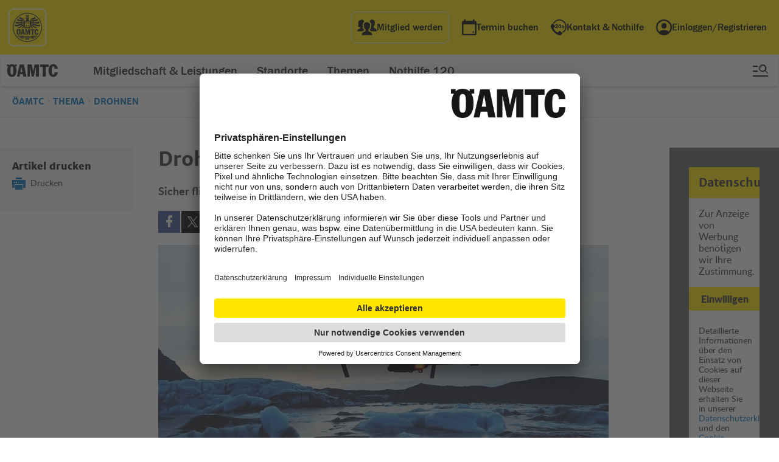

--- FILE ---
content_type: text/html;charset=utf-8
request_url: https://www.oeamtc.at/thema/drohnen/drohne-fliegen-im-winter-36126137
body_size: 30018
content:
<!DOCTYPE html>
<html lang="de-at">
    <head>
        <script>var dataLayer = dataLayer || [];dataLayer.push({'DL-OEWA-path': 'RedCont/Homepage/Homepage'});</script>        <!-- Google Tag Manager -->
        <script>(function(w,d,s,l,i){w[l]=w[l]||[];w[l].push({'gtm.start':
        new Date().getTime(),event:'gtm.js'});var f=d.getElementsByTagName(s)[0],
        j=d.createElement(s),dl=l!='dataLayer'?'&l='+l:'';j.async=true;j.src=
        'https://www.googletagmanager.com/gtm.js?id='+i+dl;f.parentNode.insertBefore(j,f);
        })(window,document,'script','dataLayer','GTM-KV5XFPM');</script>
        <!-- End Google Tag Manager -->
        <meta name="google-site-verification" content="-rcVc65MLOdoW-CaIip1SMhmpzf6Xtwx_UwCN4TRKW8" />
        <meta name="google-site-verification" content="LZn-XYsfIlLhzlB7MSrogJIdVU5gdRuMi3vdIhY5sEU" />
                    <link rel="canonical" href="https://www.oeamtc.at/thema/drohnen/drohne-fliegen-im-winter-36126137" itemprop="url">
                <meta charset="utf-8" />
        <!-- <meta name="HandheldFriendly" content="True">
        <meta name="MobileOptimized" content="320"> -->
                                                                    <meta name="apple-itunes-app" content="app-id=1290290673">
                            <meta name="theme-color" content="#FFE700">
        <meta name="viewport" content="width=device-width,initial-scale=1">
        <!--             <meta name="viewport" content="width=1280, initial-scale=1">
         -->
        <!--[if IEMobile]>
            <meta http-equiv="cleartype" content="on">
        <![endif]-->
                                                <meta name="description" content="Drohne im Urlaub: Unbegrenzt erlaubt? Der ÖAMTC informiert Sie über sämtliche Regelungen zu diesem Thema.">
                                    <meta property="fb:rich_attachment" content="1" />
<meta property="fb:site_name" content="Drohne fliegen im Winter | &Ouml;AMTC" /><meta property="og:image" content="https:/Drohne%2BWinter.jpg/og-image/36.126.776" />
<meta property="og:image:width" content="1200" />
<meta property="og:image:height" content="630" />
<meta property="og:locale" content="de_DE" />
<meta property="og:title" content="Drohne fliegen im Winter | &Ouml;AMTC" />
<meta property="og:type" content="article" />
<meta property="og:url" content="https://www.oeamtc.at/thema/drohnen/drohne-fliegen-im-winter-36126137" /><meta name="twitter:card" content="summary_large_image">
<meta name="twitter:image" content="https:/Drohne%2BWinter.jpg/800x450/36.126.776">
<meta name="twitter:title" content="Drohne fliegen im Winter | &Ouml;AMTC"><meta itemprop="site_name" content="Drohne fliegen im Winter | &Ouml;AMTC">
<meta itemprop="image" content="https:/Drohne%2BWinter.jpg/36.126.776">
<meta itemprop="title" content="Drohne fliegen im Winter | &Ouml;AMTC">
<meta itemprop="url" content="https://www.oeamtc.at/thema/drohnen/drohne-fliegen-im-winter-36126137">
<meta itemprop="type" content="article">
<meta itemprop="locale" content="de_DE">        <title>Drohne fliegen im Winter | &Ouml;AMTC</title>
<link rel="preload" href="/spunq-assets/modules/cms.oeamtc/desktop/1.765.464.275" as="style" onload="this.rel='stylesheet'"><script type="text/javascript" src="/spunq-assets/js/cms.oeamtc/1.765.464.297"></script>
        <script type="text/javascript">
            require(['_js/region', '_js/blazy']);
        </script>
                    
    <style type="text/css">
        body{margin:0;padding:0}article,aside,details,figcaption,figure,footer,header,hgroup,main,menu,nav,section,summary{display:block}audio,canvas,progress,video{display:inline-block;vertical-align:baseline}audio:not([controls]){display:none;height:0}[hidden],template{display:none}a{background-color:rgba(0,0,0,0)}a:active,a:hover{outline:0}abbr[title]{border-bottom:1px dotted}b,strong{font-weight:bold}dfn{font-style:italic}h1{font-size:2em;margin:.67em 0}mark{background:#ff0;color:#000}small{font-size:80%}sub,sup{font-size:75%;line-height:0;position:relative;vertical-align:baseline}sup{top:-0.5em}sub{bottom:-0.25em}img{border:0}svg:not(:root){overflow:hidden}figure{margin:0}hr{-moz-box-sizing:content-box;box-sizing:content-box;height:0}pre{overflow:auto}code,kbd,pre,samp{font-family:monospace,monospace;font-size:1em}button,input,optgroup,select,textarea{color:inherit;font:inherit;margin:0}button{overflow:visible}button,select{text-transform:none}button,html input[type=button],input[type=reset],input[type=submit]{-webkit-appearance:button;cursor:pointer}button[disabled],html input[disabled]{cursor:default}button::-moz-focus-inner,input::-moz-focus-inner{border:0;padding:0}input{line-height:normal}input[type=checkbox],input[type=radio]{box-sizing:border-box;padding:0}input[type=number]::-webkit-inner-spin-button,input[type=number]::-webkit-outer-spin-button{height:auto}input[type=search]{-webkit-appearance:textfield;-moz-box-sizing:content-box;-webkit-box-sizing:content-box;box-sizing:content-box}input[type=search]::-webkit-search-cancel-button,input[type=search]::-webkit-search-decoration{-webkit-appearance:none}fieldset{border:1px solid silver;margin:0 2px;padding:.35em .625em .75em}legend{border:0;padding:0}textarea{overflow:auto}optgroup{font-weight:bold}table{border-collapse:collapse;border-spacing:0}td,th{padding:0}:root{--oeamtc-focus-color: #0071BB;--oeamtc-focus-outline-width: 3px;--oeamtc-focus-outline-offset: -3px;--oeamtc-placeholder-color: #737380}a:focus:not(:focus-visible),button:focus:not(:focus-visible),input:focus:not(:focus-visible),select:focus:not(:focus-visible),textarea:focus:not(:focus-visible),[tabindex]:focus:not(:focus-visible){outline:none}a:focus-visible,button:focus-visible,input:focus-visible,select:focus-visible,textarea:focus-visible,[tabindex]:focus-visible{outline:var(--oeamtc-focus-outline-width) solid var(--oeamtc-focus-color);outline-offset:var(--oeamtc-focus-outline-offset)}*::placeholder{color:var(--oeamtc-placeholder-color);opacity:1}.oeamtc-sr-only{position:absolute;width:1px;height:1px;padding:0;margin:-1px;overflow:hidden;clip:rect(0, 0, 0, 0);white-space:nowrap;border:0}
.button-app-store,.button-google-play{background-image:url("//www.oeamtc.at/spunq-assets/images/PixelGrid/oeamtc-pixel-grid.svg?1765464252");background-size:1000px 1800px;background-repeat:no-repeat}html{font-style:normal;font-weight:normal}h4,h3,h2,h1{font-style:normal;font-weight:normal}ul,ol{margin:0;padding:0;list-style-type:none}a{text-decoration:underline;color:#0071bb}button,input[type=button],input[type=submit]{background-color:#ffe700;padding:10px 20px;cursor:pointer;text-align:center;font-family:"lato_black","arial_regular",sans-serif;text-decoration:none;font-size:16px;font-size:1rem;line-height:19px;line-height:1.1875rem;box-sizing:border-box;margin:0 auto;display:block;border:none;-webkit-appearance:none !important;-moz-appearance:none !important;-ms-appearance:none !important;-o-appearance:none !important;appearance:none !important;border-radius:0}input[type=text],input[type=password],input[type=email]{background-color:#fff;width:300px;height:40px;outline:none;border:1px solid #ccc;border-radius:0;-webkit-appearance:none !important;-moz-appearance:none !important;-ms-appearance:none !important;-o-appearance:none !important;appearance:none !important;box-sizing:border-box;font-family:"lato_regular","arial_regular",sans-serif;font-size:16px;font-size:1rem;line-height:16px;line-height:1rem;padding:0 5px}input[type=text]:disabled,input[type=password]:disabled,input[type=email]:disabled{background:rgba(255,255,255,.5);cursor:not-allowed}textarea{background-color:#fff;width:100%;min-height:75px;outline:none;border:1px solid #ccc;-webkit-appearance:none !important;-moz-appearance:none !important;-ms-appearance:none !important;-o-appearance:none !important;appearance:none !important;border-radius:0;box-sizing:border-box;font-family:"lato_regular","arial_regular",sans-serif;font-size:16px;font-size:1rem;line-height:28px;line-height:1.75rem;padding:10px;margin-bottom:10px}textarea:disabled{background:rgba(255,255,255,.5);cursor:not-allowed}html{font-size:16px;font-size:1rem;line-height:26px;line-height:1.625rem;max-width:1440px;margin:0 auto;font-family:sans-serif;-ms-text-size-adjust:100%;-webkit-text-size-adjust:100%;font-family:"lato_regular","arial_regular",sans-serif;color:#222}@media all and (max-width: 768px){html{font-size:14px;font-size:0.875rem;line-height:22px;line-height:1.375rem}}body{position:relative;max-width:1440px;margin:0 auto}.noscroll{overflow:hidden}.main-hidden{display:none}.clear{visibility:hidden;float:none !important;clear:both;height:0;margin:0 !important;display:block}.grid-block.w960:before,.grid-block.w960:after{content:" ";display:table}.grid-block.w960:after{clear:both}h1{font-family:"merriweather_sansextrabold","arial_bold",sans-serif;font-size:36px;font-size:2.25rem;line-height:43px;line-height:2.6875rem}h2{color:#111;font-family:"merriweather_sansbold","arial_bold",sans-serif;font-size:36px;font-size:2.25rem;line-height:48px;line-height:3rem}h3{color:#111;font-family:"merriweather_sansbold","arial_bold",sans-serif;font-size:24px;font-size:1.5rem;line-height:48px;line-height:3rem}h4{color:#111;font-family:"merriweather_sansbold","arial_bold",sans-serif;font-size:20px;font-size:1.25rem;line-height:36px;line-height:2.25rem}@media all and (min-width: 1023px){.oeamtc-frontend-body-hfv1.switch-reisebuero,.oeamtc-frontend-body-hfv1.switch-karriere,.oeamtc-frontend-body-hfv1.switch-presse{margin-top:50px}}@media all and (max-width: 1023px){.page-content-hfv1{margin-top:50px}}figure{margin:0}abbr[title]{border:none}button:disabled,input[type=submit]:disabled{background:rgba(255,255,255,.5);cursor:not-allowed}.special-underline-button:hover .button__underline{color:#000;text-decoration:none;text-shadow:.03em 0 #ffe700,-0.03em 0 #ffe700,0 .03em #ffe700,0 -0.03em #ffe700,.06em 0 #ffe700,-0.06em 0 #ffe700,.09em 0 #ffe700,-0.09em 0 #ffe700,.12em 0 #ffe700,-0.12em 0 #ffe700,.15em 0 #ffe700,-0.15em 0 #ffe700;background-image:linear-gradient(#FFE700, #FFE700),linear-gradient(#FFE700, #FFE700),linear-gradient(#000, #000);background-size:.05em 1px,.05em 1px,1px 1px;background-repeat:no-repeat,no-repeat,repeat-x;background-position:0% 90%,100% 90%,0% 90%}.special-underline-button:disabled:hover .button__underline{text-shadow:none;background-image:none}.button-app-store,.button-google-play{width:135px;height:40px;display:inline-block;cursor:pointer;text-indent:-9999px;overflow:hidden}.button-app-store:hover a,.button-google-play:hover a{text-decoration:none;text-shadow:none;background:none}.button-app-store a,.button-google-play a{display:block;width:100%;height:100%;text-decoration:none;text-shadow:none;background:none}.button-app-store{background-position:-500px -600px}.button-google-play{background-position:-600px -1400px}
@font-face{font-family:"merriweather_sansextrabold";src:url("//www.oeamtc.at/spunq-assets/images/fonts/merriweathersans-extrabold-webfont.woff2") format("woff2"),url("//www.oeamtc.at/spunq-assets/images/fonts/merriweathersans-extrabold-webfont.woff") format("woff");font-weight:normal;font-style:normal}@font-face{font-family:"merriweather_sansbold";src:url("//www.oeamtc.at/spunq-assets/images/fonts/merriweather-bold-fulllanguage-set/merriweathersans-bold-webfont.woff2") format("woff2"),url("//www.oeamtc.at/spunq-assets/images/fonts/merriweather-bold-fulllanguage-set/merriweathersans-bold-webfont.woff") format("woff");font-weight:normal;font-style:normal}@font-face{font-family:"lato_regular";src:url("//www.oeamtc.at/spunq-assets/images/fonts/lato-regular-webfont.woff2") format("woff2"),url("//www.oeamtc.at/spunq-assets/images/fonts/lato-regular-webfont.woff") format("woff");font-weight:normal;font-style:normal}@font-face{font-family:"lato_bold";src:url("//www.oeamtc.at/spunq-assets/images/fonts/lato-bold-webfont.woff2") format("woff2"),url("//www.oeamtc.at/spunq-assets/images/fonts/lato-bold-webfont.woff") format("woff");font-weight:normal;font-style:normal}@font-face{font-family:"lato_black";src:url("//www.oeamtc.at/spunq-assets/images/fonts/lato-black-webfont.woff2") format("woff2"),url("//www.oeamtc.at/spunq-assets/images/fonts/lato-black-webfont.woff") format("woff");font-weight:normal;font-style:normal}@font-face{font-family:"lato_italic";src:url("//www.oeamtc.at/spunq-assets/images/fonts/lato-italic-webfont.woff2") format("woff2"),url("//www.oeamtc.at/spunq-assets/images/fonts/lato-italic-webfont.woff") format("woff");font-weight:normal;font-style:normal}@font-face{font-family:"arial_regular";src:local("Arial");font-weight:400;font-style:normal}@font-face{font-family:"arial_bold";src:local("Arial Bold");font-weight:700;font-style:normal}
.oeamtc-top-cover-news .boxcontent__subheadline:before{background-image:url("//www.oeamtc.at/spunq-assets/images/PixelGrid/oeamtc-pixel-grid.svg?1765464252");background-size:1000px 1800px;background-repeat:no-repeat}.oeamtc-top-cover-news:after{content:" ";visibility:hidden;display:block;font-size:0;clear:both;height:0}.oeamtc-top-cover-news{width:100%;height:auto;float:left;margin-bottom:60px;position:relative}@media all and (max-width: 767px){.oeamtc-top-cover-news{margin-bottom:15px}}.oeamtc-top-cover-news .boxcontent{position:relative}.oeamtc-top-cover-news .boxcontent__imageholder{width:100%;position:relative}.oeamtc-top-cover-news .boxcontent__imageholder:before{content:" ";position:absolute;top:0;left:0;right:0;bottom:0;background:-moz-linear-gradient(left, rgba(0, 0, 0, 0) 0%, rgba(0, 0, 0, 0.5) 100%);background:-webkit-linear-gradient(left, rgba(0, 0, 0, 0) 0%, rgba(0, 0, 0, 0.5) 100%);background:linear-gradient(to right, rgba(0, 0, 0, 0) 0%, rgba(0, 0, 0, 0.5) 100%);filter:progid:DXImageTransform.Microsoft.gradient( startColorstr="#00000000", endColorstr="#80000000",GradientType=1 )}@media all and (max-width: 767px){.oeamtc-top-cover-news .boxcontent__imageholder:before{z-index:1}}@media all and (max-width: 767px){.oeamtc-top-cover-news .boxcontent__imageholder{overflow:hidden;min-height:250px;position:relative}}.oeamtc-top-cover-news .boxcontent__imageholder-image{width:100%;display:block}@media all and (max-width: 767px){.oeamtc-top-cover-news .boxcontent__imageholder-image{width:767px;position:absolute;left:0;top:0}}.oeamtc-top-cover-news .boxcontent__link{text-decoration:none}.oeamtc-top-cover-news .boxcontent__texts{position:absolute;right:136px;top:76px;max-width:510px;width:100%}@media all and (max-width: 1100px){.oeamtc-top-cover-news .boxcontent__texts{top:36px;left:60px}}@media all and (max-width: 1023px){.oeamtc-top-cover-news .boxcontent__texts{top:15px}}@media all and (max-width: 767px){.oeamtc-top-cover-news .boxcontent__texts{position:relative;float:left;right:auto;left:0;top:auto;padding:15px;max-width:calc(100% - 30px);width:calc(100% - 30px)}}.oeamtc-top-cover-news .boxcontent__headline{color:#fff;font-family:"merriweather_sansbold","arial_bold",sans-serif;font-size:36px;font-size:2.25rem;line-height:46px;line-height:2.875rem;margin:0 0 5px 0}.oeamtc-top-cover-news .boxcontent__headline .boxcontent__link{color:#fff}@media all and (max-width: 767px){.oeamtc-top-cover-news .boxcontent__headline{position:absolute;top:-180px;left:50px;z-index:2}}.oeamtc-top-cover-news .boxcontent__headline:before{content:" ";height:28px;width:4px;background:#ffe700;display:block;position:absolute;left:-35px;top:7px}.oeamtc-top-cover-news .boxcontent__leadtext{color:#fff;font-size:18px;font-size:1.125rem;line-height:28px;line-height:1.75rem;margin:0 0 30px 0;max-width:400px}.oeamtc-top-cover-news .boxcontent__leadtext .boxcontent__link{color:#fff}@media all and (max-width: 767px){.oeamtc-top-cover-news .boxcontent__leadtext{color:#111;font-size:18px;font-size:1.125rem;line-height:26px;line-height:1.625rem}.oeamtc-top-cover-news .boxcontent__leadtext .boxcontent__link{color:#111}}.oeamtc-top-cover-news .boxcontent__subheadline{color:#fff;font-family:"merriweather_sansbold","arial_bold",sans-serif;font-size:20px;font-size:1.25rem;line-height:28px;line-height:1.75rem;margin:0 0 10px 0;padding-left:21px;max-width:400px;position:relative;text-overflow:ellipsis;white-space:nowrap;overflow:hidden;height:25px}.oeamtc-top-cover-news .boxcontent__subheadline .boxcontent__link{color:#fff}.oeamtc-top-cover-news .boxcontent__subheadline:before{content:" ";background-position:-500px -500px;width:8px;height:15px;display:block;left:0;top:6px;position:absolute}@media all and (max-width: 767px){.oeamtc-top-cover-news .boxcontent__subheadline:before{top:2px}}@media all and (max-width: 767px){.oeamtc-top-cover-news .boxcontent__subheadline{color:#111;font-size:16px;font-size:1rem;line-height:24px;line-height:1.5rem}.oeamtc-top-cover-news .boxcontent__subheadline .boxcontent__link{color:#111}}
.oeamtc-top-cover-news.one-story-cover .sharing{z-index:3}.oeamtc-top-cover-news.one-story-cover .sharing--inline{position:absolute;right:40px;bottom:20px}.oeamtc-top-cover-news.one-story-cover .boxcontent__headline{font-family:"merriweather_sansextrabold","arial_bold",sans-serif}@media all and (max-width: 767px){.oeamtc-top-cover-news.one-story-cover .boxcontent__headline{position:relative;top:auto;left:auto;font-size:28px;font-size:1.75rem;line-height:36px;line-height:2.25rem}}@media all and (max-width: 767px){.oeamtc-top-cover-news.one-story-cover .boxcontent__headline:before{display:none}}@media all and (max-width: 767px){.oeamtc-top-cover-news.one-story-cover .boxcontent__link{color:#111}}.oeamtc-top-cover-news.one-story-cover .boxcontent__link:after{content:"";position:absolute;top:0;left:0;width:100%;height:100%;z-index:2;opacity:0}.oeamtc-top-cover-news.one-story-cover .boxcontent__leadtext{margin-bottom:0}@media all and (max-width: 767px){.oeamtc-top-cover-news.one-story-cover .boxcontent__leadtext{max-width:100%}}.oeamtc-top-cover-news.one-story-cover .boxcontent__imageholder:before{background:rgba(0,0,0,.3)}@media all and (max-width: 767px){.oeamtc-top-cover-news.one-story-cover .boxcontent__imageholder{overflow:hidden;min-height:200px;position:relative}}@media all and (max-width: 767px){.oeamtc-top-cover-news.one-story-cover .boxcontent__imageholder-image{min-width:615px;width:100%;position:absolute;left:-9999px;right:-9999px;margin:auto;top:0}}
.oeamtc-news-ticker:after{content:" ";visibility:hidden;display:block;font-size:0;clear:both;height:0}.oeamtc-news-ticker{width:100%;height:auto;float:left;background-color:#da2032;display:block;height:40px;box-sizing:border-box}@media all and (max-width: 767px){.oeamtc-news-ticker{height:auto;text-align:center;padding:5px 15px}}.oeamtc-news-ticker__text{color:#fff;font-family:"merriweather_sansbold","arial_bold",sans-serif;font-size:18px;font-size:1.125rem;line-height:40px;line-height:2.5rem;text-align:center;margin:0;display:block}.oeamtc-news-ticker__text .oeamtc-news-ticker__link{color:#fff}@media all and (max-width: 767px){.oeamtc-news-ticker__text{line-height:30px;line-height:1.875rem}}.oeamtc-news-ticker__link{text-decoration:none}
.theme-print-options .mini-guide__close:before,.theme-print-options__button:before{background-image:url("//www.oeamtc.at/spunq-assets/images/PixelGrid/oeamtc-pixel-grid.svg?1765464252");background-size:1000px 1800px;background-repeat:no-repeat}.theme-print-options .mini-guide__printall,.theme-print-options .mini-guide__printcategories,.theme-print-options__button{background-color:#ffe700;padding:10px 20px;cursor:pointer;text-align:center;font-family:"lato_black","arial_regular",sans-serif;text-decoration:none;font-size:16px;font-size:1rem;line-height:19px;line-height:1.1875rem;box-sizing:border-box;margin:0 auto;display:block;border:none;-webkit-appearance:none !important;-moz-appearance:none !important;-ms-appearance:none !important;-o-appearance:none !important;appearance:none !important;border-radius:0}.theme-print-options{position:absolute;right:40px;bottom:40px;z-index:9;display:block}@media all and (max-width: 768px){.theme-print-options{display:none}}.theme-print-options__button{background-color:#fff;padding:9px 9px 9px 40px;font-size:14px;font-size:0.875rem;line-height:14px;line-height:0.875rem}.theme-print-options__button:before{left:8px;top:6px;content:" ";background-position:-400px -1100px;width:22px;height:20px;display:block;position:absolute}.theme-print-options .mini-guide{position:fixed;top:0;left:0;bottom:0;right:0;margin:auto;z-index:1011;background-color:#fff;max-width:300px;width:100%;height:auto;min-height:20px;max-height:400px;box-shadow:0 1px 3px rgba(0,0,0,.4);opacity:0;visibility:hidden;padding:25px;-webkit-transform:scale(0);-moz-transform:scale(0);-ms-transform:scale(0);-o-transform:scale(0);transform:scale(0);-webkit-transition-duration:.3s;-moz-transition-duration:.3s;-ms-transition-duration:.3s;-o-transition-duration:.3s;transition-duration:.3s}.theme-print-options .mini-guide__close{position:absolute;top:0;right:0;background:#ccc;display:block;cursor:pointer;width:25px;height:25px}.theme-print-options .mini-guide__close:before{content:" ";background-position:-700px -600px;width:15px;height:15px;position:absolute;top:0;left:0;right:0;bottom:0;margin:auto}.theme-print-options .mini-guide__headline{font-family:"merriweather_sansbold","arial_bold",sans-serif;font-size:20px;font-size:1.25rem;line-height:28px;line-height:1.75rem;color:#111;margin:0 0 5px 0}.theme-print-options .mini-guide__text{font-size:14px;font-size:0.875rem;line-height:22px;line-height:1.375rem;color:#333;margin:0 0 10px 0}.theme-print-options .mini-guide__printall,.theme-print-options .mini-guide__printcategories{color:#111;width:100%}.theme-print-options .mini-guide__printall.disabled{background-color:#fff;cursor:not-allowed;pointer-events:none}.theme-print-options .mini-guide__printcategories{margin-bottom:10px}.theme-print-options .mini-guide__list{margin:15px 0;max-height:150px;overflow:auto;background-color:#f6f6f6}.theme-print-options .mini-guide__listitem{cursor:pointer;padding:5px 10px;margin:2px 0;box-sizing:border-box}.theme-print-options .mini-guide__listitem:first-child,.theme-print-options .mini-guide__listitem:last-child{margin:0}.theme-print-options .mini-guide__listitem:hover,.theme-print-options .mini-guide__listitem.selected{background-color:#aaa;color:#fff}.theme-print-options.miniguide-active .mini-guide{opacity:1;visibility:visible;-webkit-transform:scale(1);-moz-transform:scale(1);-ms-transform:scale(1);-o-transform:scale(1);transform:scale(1)}.theme-print-options.miniguide-active .curtain{display:block}
.print-options .mini-guide__close:before{background-image:url("//www.oeamtc.at/spunq-assets/images/PixelGrid/oeamtc-pixel-grid.svg?1765464252");background-size:1000px 1800px;background-repeat:no-repeat}.print-options .mini-guide__printall,.print-options .mini-guide__printcategories{background-color:#ffe700;padding:10px 20px;cursor:pointer;text-align:center;font-family:"lato_black","arial_regular",sans-serif;text-decoration:none;font-size:16px;font-size:1rem;line-height:19px;line-height:1.1875rem;box-sizing:border-box;margin:0 auto;display:block;border:none;-webkit-appearance:none !important;-moz-appearance:none !important;-ms-appearance:none !important;-o-appearance:none !important;appearance:none !important;border-radius:0}.print-options{width:100%;height:100%}.print-options .mini-guide{position:fixed;top:0;left:0;bottom:0;right:0;margin:auto;z-index:1011;background-color:#fff;max-width:300px;width:100%;height:auto;min-height:20px;max-height:440px;box-shadow:0 1px 3px rgba(0,0,0,.4);opacity:0;visibility:hidden;padding:25px;-webkit-transform:scale(0);-moz-transform:scale(0);-ms-transform:scale(0);-o-transform:scale(0);transform:scale(0);-webkit-transition-duration:.3s;-moz-transition-duration:.3s;-ms-transition-duration:.3s;-o-transition-duration:.3s;transition-duration:.3s}.print-options .mini-guide__close{position:absolute;top:0;right:0;background:#ccc;display:block;cursor:pointer;width:25px;height:25px}.print-options .mini-guide__close:before{content:" ";background-position:-700px -600px;width:15px;height:15px;position:absolute;top:0;left:0;right:0;bottom:0;margin:auto}.print-options .mini-guide__headline{font-family:"merriweather_sansbold","arial_bold",sans-serif;font-size:20px;font-size:1.25rem;line-height:28px;line-height:1.75rem;color:#111;margin:0 0 5px 0}.print-options .mini-guide__text{font-size:14px;font-size:0.875rem;line-height:22px;line-height:1.375rem;color:#333;margin:0 0 10px 0}.print-options .mini-guide__printall,.print-options .mini-guide__printcategories{color:#111;width:100%}.print-options .mini-guide__printall.disabled{background-color:#fff;cursor:not-allowed;pointer-events:none}.print-options .mini-guide__printcategories{margin-bottom:10px}.print-options .mini-guide__list{margin:15px 0;max-height:150px;overflow:auto;background-color:#f6f6f6}.print-options .mini-guide__listitem{cursor:pointer;padding:5px 10px;margin:2px 0;box-sizing:border-box}.print-options .mini-guide__listitem:first-child,.print-options .mini-guide__listitem:last-child{margin:0}.print-options .mini-guide__listitem:hover,.print-options .mini-guide__listitem.selected{background-color:#aaa;color:#fff}.print-options.miniguide-active .mini-guide{opacity:1;visibility:visible;-webkit-transform:scale(1);-moz-transform:scale(1);-ms-transform:scale(1);-o-transform:scale(1);transform:scale(1)}.print-options.miniguide-active .curtain{display:block}
.theme-inline-navigation{height:46px;width:100%;max-width:1440px;overflow:hidden;border-bottom:1px solid #e6e6e6;background-color:#fff;float:left;margin-bottom:30px;box-sizing:border-box;padding:0 20px;position:absolute;top:0px}@media all and (max-width: 767px){.theme-inline-navigation{display:none}}.theme-inline-navigation--fixed{position:fixed;z-index:13;border-top:1px solid #e6e6e6}.theme-inline-navigation--fixed-atbottom{position:absolute;opacity:0}.theme-inline-navigation:after{content:" ";position:absolute;right:85px;top:0;bottom:0;height:100%;width:50px;background:-moz-linear-gradient(left, rgba(255, 255, 255, 0) 0%, rgb(255, 255, 255) 100%);background:-webkit-linear-gradient(left, rgba(255, 255, 255, 0) 0%, rgb(255, 255, 255) 100%);background:linear-gradient(to right, rgba(255, 255, 255, 0) 0%, rgb(255, 255, 255) 100%);filter:progid:DXImageTransform.Microsoft.gradient( startColorstr="#00ffffff", endColorstr="#ffffff",GradientType=1 )}.theme-inline-navigation__headline{font-family:"merriweather_sansextrabold","arial_bold",sans-serif;font-size:14px;font-size:0.875rem;line-height:46px;line-height:2.875rem;min-height:46px;color:#111;margin:0;text-transform:uppercase;display:inline-block;vertical-align:top;width:242px;white-space:nowrap;overflow:hidden;text-overflow:ellipsis}@media all and (max-width: 767px){.theme-inline-navigation__headline{margin:0}}.theme-inline-navigation__list{width:calc(100% - 315px);font-size:0;display:inline-block;vertical-align:top;white-space:nowrap;overflow-x:scroll}.theme-inline-navigation__listitem{display:inline-block;width:auto;margin-right:30px}.theme-inline-navigation__link{display:block;text-decoration:none;font-family:"merriweather_sansbold","arial_bold",sans-serif;font-size:14px;font-size:0.875rem;line-height:22px;line-height:1.375rem;color:#0071bb;margin:0;position:relative;padding:0 15px;height:46px;line-height:46px;line-height:2.875rem}.theme-inline-navigation__link:before{content:"";width:0;height:0;border-style:solid;border-width:4px 0 4px 4px;border-color:rgba(0,0,0,0) rgba(0,0,0,0) rgba(0,0,0,0) #0071bb;display:block;position:absolute;left:0;top:0;bottom:0;margin:auto}.theme-inline-navigation__link:hover{text-decoration:underline}
.base-poi-section__mapbox .mapboxgl-map{max-width:350px}@media all and (max-width: 767px){.base-poi-section__mapbox .mapboxgl-map{max-width:100%}}.poi__content .poi-info .poicontent .map .mapboxgl-map,.vorteilspartner-mapsection .vp-article__mapbox .mapboxgl-map{max-width:838px}@media all and (max-width: 767px){.poi__content .poi-info .poicontent .map .mapboxgl-map,.vorteilspartner-mapsection .vp-article__mapbox .mapboxgl-map{max-width:100%}}
.schutzbrief-login-overlay{max-width:1440px;margin:0 auto;opacity:0;display:none;-webkit-transition-duration:.3s;-moz-transition-duration:.3s;-ms-transition-duration:.3s;-o-transition-duration:.3s;transition-duration:.3s}.schutzbrief-login-overlay.active{opacity:1;display:block}.schutzbrief-login-overlay .overlay-content-infotext{margin:-0.5rem 1rem 1.5rem 1rem}.schutzbrief-login-overlay header.mein-oeamtc-form-header{background-color:#fff !important}.schutzbrief-login-overlay header.mein-oeamtc-form-header svg{fill:#fff}.schutzbrief-login-overlay .overlay-content-unregistered a{background-color:#ffe700;font-family:merriweather_sansbold,arial_bold,sans-serif;text-decoration:none;text-align:center;font-size:.875rem;line-height:1.1875rem;outline:none;border:none;padding:1rem 1.4rem;display:inline-block;color:#000;width:100%;-webkit-box-sizing:border-box;box-sizing:border-box}.schutzbrief-login-overlay .overlay-content-unregistered a:hover{text-decoration:underline}
.notfound-page__button{background-color:#ffe700;padding:10px 20px;cursor:pointer;text-align:center;font-family:"lato_black","arial_regular",sans-serif;text-decoration:none;font-size:16px;font-size:1rem;line-height:19px;line-height:1.1875rem;box-sizing:border-box;margin:0 auto;display:block;border:none;-webkit-appearance:none !important;-moz-appearance:none !important;-ms-appearance:none !important;-o-appearance:none !important;appearance:none !important;border-radius:0}.notfound-page{margin:60px 0}.notfound-page__image{width:22rem;margin:0 auto}@media only screen and (min-width: 640px){.notfound-page__image{width:40rem}}.notfound-page__image img{width:inherit}.notfound-page__button{color:#000;max-width:300px}
.jwplayer.jw-state-idle .jw-controls,.jwplayer.jw-state-paused .jw-controls{background:rgba(0,0,0,0)}
    </style>
                <meta name="apple-mobile-web-app-capable" content="yes">
        <meta name="apple-mobile-web-app-status-bar-style" content="default">
        <link rel="icon" href="//www.oeamtc.at/spunq-assets/images/device-icons/favicon.ico" type="image/x-icon" />
        <link rel="shortcut icon" href="//www.oeamtc.at/spunq-assets/images/device-icons/favicon.ico" type="image/x-icon"  />
        <link rel="apple-touch-icon" href="//www.oeamtc.at/spunq-assets/images/device-icons/icon-114.png" />
        <link rel="apple-touch-icon-precomposed" href="//www.oeamtc.at/spunq-assets/images/device-icons/icon-114.png" />
        <link rel="apple-touch-icon" sizes="57x57" href="//www.oeamtc.at/spunq-assets/images/device-icons/icon-57.png" />
        <link rel="apple-touch-icon" sizes="114x114" href="//www.oeamtc.at/spunq-assets/images/device-icons/icon-114.png" />
        <link rel="apple-touch-icon" sizes="72x72" href="//www.oeamtc.at/spunq-assets/images/device-icons/icon-72.png" />
        <link rel="apple-touch-icon" sizes="144x144" href="//www.oeamtc.at/spunq-assets/images/device-icons/icon-144.png" />
        <meta name="msapplication-TileImage" content="//www.oeamtc.at/spunq-assets/images/device-icons/icon-144.png">
        <meta name="msapplication-TileColor" content="#ffffff">
                    <!--[if IE 9]>
                <link rel="stylesheet" type="text/css" href="/spunq-assets/cms.oeamtc._css.ie9/1.765.464.218" />
            <![endif]-->
                    
        <link rel="preload" href="//www.oeamtc.at/spunq-assets/images/fonts/merriweathersans-extrabold-webfont.woff2" as="font" crossorigin type="font/woff2">
        
<script type="text/plain" data-usercentrics="Adition">
    require(['_js/Adition'], function ()  {
                        spunQ.Adition.init(function(api) {
                    api.modules.setLoadingTimeout(3000);
api.setProfile('pageType', 'article').setProfile('channel', 'drohnen');
api.registerAdfarm('ad3.adfarm1.adition.com');
var configuredSlots = [{"id":3816789,"banner":"adv_billboard"},{"id":3816788,"banner":"adv_halfpagead"},{"id":3881448,"banner":"adv_mobilebanner"}]
for (var i in configuredSlots) {
    if (spunQ.Adition.filterSlot(configuredSlots[i]['banner'])) {
        continue;
    }
    api.configureRenderSlot(configuredSlots[i]['banner']).setContentunitId(configuredSlots[i]['id']);
}
            api.load().completeRendering();
        });    });
</script>                <script
            id="usercentrics-cmp"
            data-settings-id="odeSkq2Aa"
            src="https://app.usercentrics.eu/browser-ui/latest/loader.js"
            >
        </script>
                <script>
(function (sCDN,sCDNProject,sCDNWorkspace,sCDNVers) {
      if ( window.localStorage !== null && 
     typeof window.localStorage === "object" && 
     typeof window.localStorage.getItem === "function" && 
     window.sessionStorage !== null && 
     typeof window.sessionStorage === "object" && 
     typeof window.sessionStorage.getItem === "function" ) {
         sCDNVers = window.sessionStorage.getItem('jts_preview_version') || 
               window.localStorage.getItem('jts_preview_version') || 
                sCDNVers; 
      } 
      window.jentis = window.jentis || {};
      window.jentis.config = window.jentis.config || {}; 
     window.jentis.config.frontend = window.jentis.config.frontend || {}; 
     window.jentis.config.frontend.cdnhost = sCDN + '/get/' + sCDNWorkspace + '/web/' + sCDNVers + '/';
     window.jentis.config.frontend.vers = sCDNVers;
      window.jentis.config.frontend.env = sCDNWorkspace;
     window.jentis.config.frontend.project = sCDNProject; 
     window._jts = window._jts || []; 
      var f   = document.getElementsByTagName("script")[0]; 
     var j = document.createElement("script"); 
     j.async = true; 
     j.src   = window.jentis.config.frontend.cdnhost+"kvwkac.js";
     f.parentNode.insertBefore(j, f) 
 })("https://vbzcrz.oeamtc.at","oeamtcat","live","_");
 </script>        <link rel="stylesheet" type="text/css" href="/styles/1.46.7/prefixed.css" />
    </head>
    <body id="body" class="oeamtc-frontend-body frontend-oeamtc channel-frontpage-thema-drohnen channel-19347169 article switch-drohnen" itemscope itemtype="https://schema.org/WebPage" itemid="/thema/drohnen/drohne-fliegen-im-winter-36126137">
        <!-- Google Tag Manager (noscript) -->
        <noscript><iframe src="https://www.googletagmanager.com/ns.html?id=GTM-KV5XFPM"
        height="0" width="0" style="display:none;visibility:hidden"></iframe></noscript>
        <!-- End Google Tag Manager (noscript) -->

                                                    
<style>.oeamtc-headers { position: sticky; top: 0; z-index: 1000;}</style>
<div class="oeamtc oeamtc-webheader oeamtc-headers">
        <script type="module" crossorigin src="https://www.oeamtc.at/header-components/assets/app.js"></script>
<nav class="oeamtc-superheader-skiplinks" aria-label="Sprungnavigation">
            <a href="#main" title="Zum Hauptinhalt springen" class="oeamtc-superheader-skiplinks__skip-link">
            Zum Hauptinhalt springen
        </a>
    </nav>
<header class="oeamtc-superheader">
    <a href="https://www.oeamtc.at/" class="oeamtc-superheader__logo" aria-label="ÖAMTC Logo">
        <svg aria-hidden="true" viewBox="0 0 40 40" width="64" height="64" fill="currentColor">
            <path d="M15.08,28.55H11.3a4.91,4.91,0,0,1-1.71-.23,1.55,1.55,0,0,0,1.35,1.11c2.18.2,3.51.27,3.68.28a14.87,14.87,0,0,1-2.1.39,5.1,5.1,0,0,1-1.32,0,1.64,1.64,0,0,0,1.59.76l3-.27a6.25,6.25,0,0,1-1.31.51,3.39,3.39,0,0,1-1.22.22,1.46,1.46,0,0,0,1.53.36,23.94,23.94,0,0,0,2.29-.7l-2.5-1.89a2.12,2.12,0,0,1,.84.22c.29.19,2.23,1.32,2.23,1.32v-1.1s-1.08-.6-1.3-.71A2.82,2.82,0,0,0,15.08,28.55Zm9.86,0a2.91,2.91,0,0,0-1.29.3l-1.29.71v1.1s1.94-1.13,2.23-1.32a2.08,2.08,0,0,1,.84-.22L22.92,31c.73.25,1.18.41,2.3.7a1.47,1.47,0,0,0,1.53-.36,3.39,3.39,0,0,1-1.22-.22,6.48,6.48,0,0,1-1.32-.51l3,.27a1.64,1.64,0,0,0,1.59-.76,5.1,5.1,0,0,1-1.32,0,15.11,15.11,0,0,1-2.11-.39c.18,0,1.51-.08,3.69-.28a1.55,1.55,0,0,0,1.35-1.11,4.94,4.94,0,0,1-1.72.23ZM18.5,28.5a.5.5,0,0,0-.5.5v3.5a.5.5,0,0,0,1,0V29A.5.5,0,0,0,18.5,28.5Zm3,0a.5.5,0,0,0-.5.5v3.5a.5.5,0,0,0,1,0V29A.5.5,0,0,0,21.5,28.5Zm-1.5,0a.5.5,0,0,0-.5.5v3.5a.5.5,0,0,0,1,0V29A.5.5,0,0,0,20,28.5Zm2-14h-.4V16H22Zm-3.6,0H18V16h.4Zm1.8,5v-2h-.4v2l.2,0Zm-.9-5h-.4V16h.4Zm.9,0h-.4V16h.4Zm1.4,3v1.19A2,2,0,0,0,22,17.5Zm-3.2,0H18a2,2,0,0,0,.4,1.19Zm.9,0h-.4v1.67a2.49,2.49,0,0,0,.4.2Zm1.8,0h-.4v1.87a2.49,2.49,0,0,0,.4-.2Zm0-3h-.4V16h.4Zm11.58,2.16a.93.93,0,0,1-.46.59,2.86,2.86,0,0,1-2,.06c-1.1-.23-2.78-.71-4.08-1.1l.41-.51c1.35.2,3.09.45,3.36.47A3.16,3.16,0,0,0,32,15.8a1.08,1.08,0,0,0,.09-1.31,3.57,3.57,0,0,0-.78-.87.66.66,0,0,1,0,.33c-.12.47-.62.51-.82.53-.61.08-2.78,0-4.24-.05l.25-.61.63-.05a15.16,15.16,0,0,0,3.12-.49c.52-.27.54-.76.19-1.28a3.69,3.69,0,0,0-1-.92,1.13,1.13,0,0,1,0,.42.53.53,0,0,1-.39.44c-.34.11-2.38.42-3.65.61l.13-.61a18.72,18.72,0,0,0,2.33-.71c.63-.33.72-.87.17-1.43A3.74,3.74,0,0,0,26.85,9a1,1,0,0,1,.15.63c0,.42-.58.54-.58.54l-2.77,1a.59.59,0,0,0-.28.47v.75a.83.83,0,0,1-.84.88h-.34c-.4,0-.6-.15-.65-.52l-.27-2.25.53-.85h-3a.67.67,0,0,0-.69.48l-.22.89.49-.07a.56.56,0,0,1,.42.06.41.41,0,0,1,.19.4l-.26,1.47a.49.49,0,0,1-.52.39h-.74a.76.76,0,0,1-.84-.86v-.77a.54.54,0,0,0-.24-.47l-2.78-1S13.05,10,13,9.61A1,1,0,0,1,13.19,9,3.72,3.72,0,0,0,12,9.8c-.55.56-.46,1.1.17,1.43a19.26,19.26,0,0,0,2.33.71l.13.61c-1.27-.19-3.3-.5-3.65-.61a.54.54,0,0,1-.39-.44,1,1,0,0,1,0-.42,3.82,3.82,0,0,0-1,.92c-.35.52-.32,1,.2,1.28a15.05,15.05,0,0,0,3.12.49l.63.05.24.61c-1.45.06-3.63.13-4.23.05-.2,0-.71-.06-.82-.53a.85.85,0,0,1,0-.33,3.43,3.43,0,0,0-.77.87A1,1,0,0,0,8,15.8c.51.48,1.61.39,2.08.37.27,0,2-.27,3.36-.47l.41.51c-1.3.39-3,.87-4.09,1.1a2.83,2.83,0,0,1-2-.06c-.44-.29-.46-.59-.46-.59a2.38,2.38,0,0,0-.21,1.55c.18.81,1,.88,1.32.93a5.89,5.89,0,0,0,2.18-.36c.74-.23,2.14-.78,3.3-1.25l.51.3a13.47,13.47,0,0,1-4.35,2.38l-.43.12a1.81,1.81,0,0,0,1.23.47,3.92,3.92,0,0,0,2.16-.64,19.24,19.24,0,0,0,2.08-1.53l.65.12-.42.61A5.49,5.49,0,0,1,13.75,21a3.4,3.4,0,0,0,1.42,0,2,2,0,0,0,1.1-1c.2-.34.39-.7.52-1l.58.11v0L16.6,21h6.8l-.77-1.94.61-.12c.14.28.32.64.52,1a2,2,0,0,0,1.1,1,3.39,3.39,0,0,0,1.42,0,5.38,5.38,0,0,1-1.62-1.63c-.18-.24-.32-.45-.42-.61l.65-.12A19.1,19.1,0,0,0,27,20.16a3.92,3.92,0,0,0,2.16.64,1.82,1.82,0,0,0,1.24-.47l-.43-.12a13.47,13.47,0,0,1-4.35-2.38l.5-.3c1.17.47,2.57,1,3.31,1.25a5.89,5.89,0,0,0,2.18.36c.32-.05,1.13-.12,1.32-.93A2.38,2.38,0,0,0,32.68,16.66ZM16.77,17.82a1.5,1.5,0,0,1-1.1-.18l-1-.68.81-.4L14.3,15.35l.93-.24-.79-1.67,1.16.22-.2-1.45a4.48,4.48,0,0,0-.16-.73,1.64,1.64,0,0,1,.28.16,1,1,0,0,1,.33.56l.29,2-1-.2.66,1.41-.74.19,1.08,1.11-.6.29.53.35a2.61,2.61,0,0,0,.38.17,3.71,3.71,0,0,0,.73.07A2.45,2.45,0,0,1,16.77,17.82ZM19.05,10h.33a.28.28,0,0,0-.08.2.3.3,0,0,0,.6,0,.28.28,0,0,0-.08-.2h.33a.52.52,0,0,1,.05.2.6.6,0,1,1-1.2,0A.52.52,0,0,1,19.05,10Zm3.45,7.5a2.5,2.5,0,0,1-5,0V14h5Zm2.09-.94.81.41-1,.68a1.52,1.52,0,0,1-1.1.17,2.26,2.26,0,0,1-.38-.27,3.43,3.43,0,0,0,.73-.06,2.9,2.9,0,0,0,.37-.17l.53-.35-.59-.3L25,15.56l-.73-.19.66-1.4-1,.19.29-2a1,1,0,0,1,.33-.55,1.35,1.35,0,0,1,.28-.17,5.47,5.47,0,0,0-.15.74l-.2,1.44,1.16-.22-.79,1.67.93.25ZM21.3,9l.5-1.7H21l-.19,1.1h-.45l.09-1.1h-.9l.09,1.1h-.45L19,7.3h-.8L18.7,9ZM13.06,24.75a3.69,3.69,0,0,0-.47-1.95h.51V22h-.8v.44a1.86,1.86,0,0,0-1.35-.5,1.82,1.82,0,0,0-1.35.51V22H8.8v.8h.52a3.69,3.69,0,0,0-.47,1.95c0,1.38.49,2.81,2.1,2.81S13.06,26.13,13.06,24.75Zm-2.74,0c0-1.07,0-1.81.63-1.81s.64.74.64,1.81,0,1.81-.64,1.81S10.32,25.81,10.32,24.75ZM26.05,27.5V23H27.3V22H23.5v1h1.25v4.5Zm-4.55,0H23V22H21.05l-.68,2.86L19.8,22H18v5.5h1v-4l.8,4h.75l.95-4Zm-5.62-1.1.22,1.1h1.4L16.3,22H14.5l-1.3,5.5h1.1l.24-1.1Zm-.64-3.2.44,2.2h-.92Zm14.2-.26c.49,0,.58.63.58,1H31.3a1.79,1.79,0,0,0-1.89-2c-1.67,0-2.11,1.51-2.11,2.81s.44,2.81,2.11,2.81a1.79,1.79,0,0,0,1.89-2H30c0,.37-.09,1-.58,1s-.66-.81-.66-1.81S28.86,22.94,29.44,22.94ZM20,5A15,15,0,1,0,35,20,15,15,0,0,0,20,5Zm0,29.25A14.25,14.25,0,1,1,34.25,20,14.25,14.25,0,0,1,20,34.25Z"/>
            <rect x="1" y="1" width="38" height="38" rx="5" ry="5" fill="transparent" stroke="#ffffff" stroke-width="1" />
            <title>ÖAMTC - Österreichischer Automobil-, Motorrad- und Touring Club</title>
        </svg>
    </a>
    <nav class="oeamtc-superheader-navigation">
        <a class="oeamtc-button oeamtc-superheader-navigation__item oeamtc-superheader-navigation__item--outline" href="https://www.oeamtc.at/mitgliedschaft/mitglied-werden/">
            <svg aria-hidden="true" width="32" height="26" viewBox="0 0 32 26" xmlns="http://www.w3.org/2000/svg"><path d="M16 4.47c.93 0 1.58.5 1.9.81l.13.13.1.12c1.84 0 2.94 1.68 2.94 3.86 0 .67-.23 1.36-.4 1.79l-.1.23-.1.21h.01c.07.04.32.21.32.86a2.1 2.1 0 0 1-.69 1.53l-.11.1-.07.06c-.07.63-.7 1.45-1.18 2l-.24.26-.19.2-.19.19v1.8c.25.74.85 1.14 1.59 1.46l.28.12.14.06.76.28.3.12.16.07.31.13c1.44.65 2.77 1.72 2.86 4.62v.32H7.47c0-2.86 1.14-4.04 2.47-4.74l.31-.16.32-.14.31-.12 1.08-.42.29-.12c.7-.3 1.29-.68 1.57-1.35l.05-.14v-1.8l-.2-.18-.18-.2-.24-.25c-.49-.56-1.1-1.38-1.18-2.01l-.05-.03a.97.97 0 0 1-.04-.02l-.1-.06c-.25-.18-.68-.63-.68-1.58 0-.48.16-.7.26-.8l.05-.05h.02l-.08-.14-.09-.15a4.5 4.5 0 0 1-.05-.1l-.11-.23a4.2 4.2 0 0 1-.4-1.72c0-3.1 2.33-4.82 5.2-4.82ZM24.53.2c1.24 0 1.81.58 2.03.89l.08.13.03.05c1.6 0 2.13 1.79 2.13 3.73 0 .36-.05.7-.11.99l-.07.26-.07.22-.08.22-.03.08c.17.1.36.35.36.96 0 .6-.55 1.29-.83 1.3a4.3 4.3 0 0 1-1.24 2.33l-.06.04V13c.24.73.83 1.1 1.53 1.4l.36.15.38.15.27.11.26.12.26.12c1.15.59 2.2 1.56 2.27 4.06v.29h-8.54l-.33-.2-.63-.34-.47-.24-.7-.36-.62-.3-.32-.16-.12-.05.23-.25.25-.29.2-.24c.8-.98 1.98-2.73 1.98-4.49 0-.35-.04-.68-.11-.97.2-.58.38-1.33.38-2.12 0-2.5-1.12-4.5-2.85-5.42C20.71 1.83 22.16.2 24.53.2ZM7.04.2c2.7 0 3.84 1.56 4.35 3.52A6.67 6.67 0 0 0 8.67 9.3c0 .94.4 2.6.87 3.34a1.3 1.3 0 0 1-.25.04l-.34.03-.3.02h-.12v1.08c.26.66.82 1.05 1.48 1.39.3.8 1.14 1.88 1.72 2.5l-1.73.9-.97.53-.37.21-.1.06H0c0-1.98 1-2.83 2.15-3.42l.3-.14.14-.07.9-.4c.76-.35 1.43-.73 1.77-1.4l.07-.17v-1.06c-1.57 0-2.6-.31-3.24-.62L1.86 12a3.72 3.72 0 0 1-.19-.11l-.15-.1-.12-.1-.1-.08-.11-.12c.4-.31.52-1.07.55-2.04l.01-.46V6.48l.02-.38.01-.2.03-.37.01-.19.04-.37.05-.36c.3-1.85 1.14-3.34 3.42-3.34l.07-.1.05-.05.14-.16C5.89.65 6.4.2 7.04.2Z"/></svg>
            <span class="oeamtc-superheader-navigation__item-text">Mitglied werden</span>
        </a>
        <a class="oeamtc-button oeamtc-superheader-navigation__item" href="https://www.oeamtc.at/termine/">
            <svg aria-hidden="true" width="24" height="26" viewBox="0 0 24 26" xmlns="http://www.w3.org/2000/svg"><path d="M6 0v2.36h12V0h2.4v2.36h1.2c1.26 0 2.3.98 2.4 2.2v19.07c0 1.25-.99 2.28-2.23 2.36l-.17.01H2.4A2.4 2.4 0 0 1 0 23.8V4.73c0-1.25.99-2.27 2.23-2.36H3.6V0H6Zm15.6 8.27H2.4v15.37h19.2V8.27ZM19.64 19.5v2.17h-2.19V19.5h2.19Z"/></svg>
            <span class="oeamtc-superheader-navigation__item-text">Termin buchen</span>
        </a>
                <a class="oeamtc-button oeamtc-superheader-navigation__item" href="https://www.oeamtc.at/kontakt/">
            <svg aria-hidden="true" width="26" height="26" viewBox="0 0 26 26" xmlns="http://www.w3.org/2000/svg"><path d="M14.13 0C10.1 0 6.35 2.02 4.15 5.4a.9.9 0 0 0 .27 1.25.9.9 0 0 0 1.26-.28 10.05 10.05 0 0 1 8.45-4.57c5.55 0 10.05 4.47 10.05 9.96a10 10 0 0 1-4.9 8.56.9.9 0 0 0-.32 1.24.91.91 0 0 0 1.25.31A11.82 11.82 0 0 0 26 11.76C26 5.28 20.68 0 14.13 0ZM11.9 9.86c0-.5-.2-.94-.62-1.3A2.6 2.6 0 0 0 9.51 8C8.14 8 7.3 8.65 7 9.95l1.34.28c.1-.75.47-1.13 1.11-1.13.27 0 .5.07.66.22.15.15.24.34.24.56 0 .31-.2.66-.6 1.03-.4.37-1.06.85-1.96 1.42l-.78.52V14h4.88l.11-1.17H8.88a11.6 11.6 0 0 0 2.38-1.56c.43-.41.65-.88.65-1.4h-.01ZM14.48 8 12 11.6v1.04h2.7V14h1.43v-1.36H17V11.6h-.87V8h-1.65ZM15 9.28l-.01.34V12H13l2-3v.29l-.01-.01ZM18 9v6h1.33v-2.5c0-.43.08-.7.26-.82.17-.13.34-.2.5-.2.14 0 .25.04.33.12.1.08.15.17.17.28.03.12.04.32.04.61V15H22v-2.93c0-.4-.05-.7-.14-.9-.09-.2-.24-.38-.46-.5-.23-.14-.49-.2-.8-.2-.6 0-1.01.23-1.27.7V9H18Zm-2.49 10.04c-.66-.66-1.32 0-1.32 0l-2 1.98c-.66.66-2.66 0-4.65-1.98-2-1.98-3.33-4.62-2.66-5.28l2-1.98s.66-.66 0-1.31l-3.34-3.3c-.44-.45-1.33 0-2.66 1.31-2 1.98-.67 7.26 4.66 12.54 5.32 5.28 9.97 5.93 11.97 3.95 1.33-1.32 1.77-2.2 1.32-2.64l-3.33-3.3.01.01Z"/></svg>
            <span class="oeamtc-superheader-navigation__item-text">Kontakt &amp; Nothilfe</span>
        </a>
                        <oeamtc-user-state-element configuration-url="https://www.oeamtc.at/header-components/configuration.json"></oeamtc-user-state-element>
            </nav>
</header>
    <header class="oeamtc-appheader  ">
            <a href="https://www.oeamtc.at" class="oeamtc-appheader__brand" aria-label="ÖAMTC Logo">
            <svg viewBox="0 0 36 10" width="90" height="30" class="oeamtc-brand__wortmarke" fill="#1A1919">
                <path d="M28.3,1H22.7V2.6h1.8V9h2V2.6h1.8ZM6.2,1.59A2.78,2.78,0,0,0,4.2.8a2.78,2.78,0,0,0-2,.79V1H1V2.2h.73A5.5,5.5,0,0,0,1.1,5c0,3,1.39,4.2,3.1,4.2S7.3,8,7.3,5a5.5,5.5,0,0,0-.63-2.8H7.4V1H6.2ZM4.2,7.7c-.77,0-.9-.7-.9-2.7s.13-2.7.9-2.7.9.7.9,2.7S5,7.7,4.2,7.7ZM9.4,1,7.5,9H9.2l.33-1.6H11.4L11.7,9h2.1L12.1,1Zm.41,5,.69-3.4L11.14,6Zm8.39-.5L17.3,1H14.5V9H16V2.77L17.3,9h1.3L20,2.78V9h2V1H19.2ZM31.4,7.7c-.77,0-.9-.7-.9-2.7s.13-2.7.9-2.7c.59,0,.83.41.9,1.5h2.1c-.33-2.12-1.54-3-3-3C29.69.8,28.3,2,28.3,5s1.39,4.2,3.1,4.2c1.46,0,2.67-.88,3-3H32.3C32.23,7.29,32,7.7,31.4,7.7Z"/>
            </svg>
        </a>
                <nav class="oeamtc-appheader-nav-jumplist">
            <div class="oeamtc-appheader-nav-jumplist-wrapper">
                                    <a class="oeamtc-appheader__navlink " href="//www.oeamtc.at/mitgliedschaft/" title="Mitgliedschaft &amp; Leistungen" target="">
                    Mitgliedschaft &amp; Leistungen
                    </a>
                                    <a class="oeamtc-appheader__navlink " href="//www.oeamtc.at/standorte/" title="Standorte" target="">
                    Standorte
                    </a>
                                    <a class="oeamtc-appheader__navlink " href="//www.oeamtc.at/thema/" title="Themen" target="">
                    Themen
                    </a>
                                    <a class="oeamtc-appheader__navlink " href="//www.oeamtc.at/nothilfe/" title="Nothilfe 120" target="">
                    Nothilfe 120
                    </a>
                            </div>
        </nav>
                <button id="appheadermainnav" class="oeamtc-appheader-nav-button oeamtc-button oeamtc-button--link oeamtc-button--round" style="margin-left: auto;">
            <i class="oeamtc-appheader-nav-button__menu">
                                    <svg width="25" height="20" viewBox="0 0 25 20" xmlns="http://www.w3.org/2000/svg">
                        <g transform="translate(0 -3)" fill-rule="evenodd">
                            <path d="M16.12 3a6.12 6.12 0 0 1 4.79 9.94l3.99 4c.13.13.13.35 0 .48l-.48.48a.34.34 0 0 1-.44.04l-.04-.04-4-4A6.12 6.12 0 1 1 16.11 3Zm-.04 1.69a4.4 4.4 0 1 0 0 8.78 4.4 4.4 0 0 0 0-8.78Zm.04.7a.34.34 0 0 1 0 .67 3.06 3.06 0 0 0-3.06 3.07.34.34 0 1 1-.68 0 3.74 3.74 0 0 1 3.74-3.75Z" fill-rule="nonzero"/>
                            <rect y="5" width="8" height="2"/>
                            <rect y="13" width="8" height="2"/>
                            <rect y="21" width="25" height="2"/>
                        </g>
                        <title>Navigation öffnen</title>
                    </svg>
                            </i>
            <i class="oeamtc-appheader-nav-button__close">
                <svg width="18" height="18" viewBox="0 0 18 18" xmlns="http://www.w3.org/2000/svg">
                    <path d="M13.82 13.82a.83.83 0 0 0 0-1.15L10.18 9l3.66-3.67a.83.83 0 0 0 0-1.15.83.83 0 0 0-1.17-.01L9 7.83 5.33 4.17a.83.83 0 0 0-1.16 0 .84.84 0 0 0 0 1.16L7.83 9l-3.66 3.67c-.3.3-.31.84 0 1.15.33.32.86.31 1.16.02L9 10.17l3.66 3.66c.31.31.85.31 1.16 0Z"/>
                    <title>Navigation schließen</title>
                </svg>
            </i>
        </button>
        <nav aria-labelledby="appheadermainnav" class="oeamtc-appheader-nav">
            <ul class="oeamtc-appheader-nav__list">
                                    <li class="oeamtc-appheader-nav__search">
                        <form class="oeamtc-appheader-nav__search-form" action="https://www.oeamtc.at/suche" method="get">
                            <label class="oeamtc-appheader-nav__search-form-label oeamtc-sr-only" for="oeamtc-appheader-search-input">Suchen</label>
                            <input
                                type="search"
                                class="oeamtc-appheader-nav__search-form-input"
                                placeholder="Suchen"
                                name="q"
                                id="oeamtc-appheader-search-input"
                            >
                            <button type="submit" class="oeamtc-appheader-nav__search-form-link">
                                <svg viewBox="0 0 32 32" width="32" height="32" fill="#B2B0A9" aria-hidden="true">
                                    <path d="M14,5a9,9,0,0,1,7,14.58l5.86,5.86a.5.5,0,0,1,0,.71l-.7.7a.5.5,0,0,1-.64.06l-.07-.06h0L19.58,21A9,9,0,1,1,14,5Zm-.06,2.48a6.44,6.44,0,1,0,6.44,6.44A6.43,6.43,0,0,0,13.91,7.48Zm.06,1a.5.5,0,0,1,.5.5.5.5,0,0,1-.5.5A4.48,4.48,0,0,0,9.49,14a.51.51,0,0,1-.5.5.5.5,0,0,1-.5-.5A5.49,5.49,0,0,1,14,8.49Z" />
                                    <title>Suchen</title>
                                </svg>
                                <span class="oeamtc-sr-only">Suchen</span>
                            </button>
                        </form>
                                            </li>
                                                                                    <li class="oeamtc-appheader-nav__list-item oeamtc-appheader-nav__list-item--first-level">
                                                    <button  class="oeamtc-appheader-nav__list-item-button" aria-label="Untermenü öffnen">
                                Mitgliedschaft &amp; Leistungen
                                <svg width="32" height="32" viewBox="0 0 32 32" xmlns="http://www.w3.org/2000/svg"><g transform="translate(-363 -82)" fill="#64626A" fill-rule="evenodd"><path d="m381.1 97.99-7.92-8.03a1.5 1.5 0 0 1 0-2.11c.57-.58 1.5-.59 2.09-.02l7.92 8.03 2.1 2.13-2.1 2.13-7.94 8.04c-.57.59-1.5.6-2.09.02a1.5 1.5 0 0 1-.01-2.13l7.94-8.06Z"/></g></svg>
                            </button>
                            <div class="oeamtc-appheader-nav__subnav">
                                <ul class="oeamtc-appheader-nav__list oeamtc-appheader-nav__list--sublist">
                                    <li  role="button" class="oeamtc-appheader-nav__subnav-button" tabindex="0">
                                        <i>
                                            <svg width="17" height="20" viewBox="0 0 17 20" xmlns="http://www.w3.org/2000/svg"><g transform="translate(-26 -72)" fill="#0071BB" fill-rule="evenodd"><path d="m33.07 81 3.95 4.02c.3.3.3.76 0 1.06a.74.74 0 0 1-1.04 0l-3.96-4.01L30.97 81l1.05-1.07 3.97-4.02c.29-.3.75-.3 1.04-.01.3.3.3.77.01 1.06L33.07 81Z"/></g></svg>
                                        </i>
                                        Zurück
                                    </li>
                                    <a href="//www.oeamtc.at/mitgliedschaft/" class="oeamtc-appheader-nav__list-item-link oeamtc-appheader-nav__list-item-link--mainlink">
                                        Mitgliedschaft &amp; Leistungen
                                    </a>
                                                                            <li class="oeamtc-appheader-nav__list-item">
                                                                                            <a href="//www.oeamtc.at/mitgliedschaft/" class="oeamtc-appheader-nav__list-item-link oeamtc-appheader-nav__list-item-link--sublink">
                                                    Mitgliedschaft
                                                </a>
                                                                                    </li>
                                                                            <li class="oeamtc-appheader-nav__list-item">
                                                                                            <a href="//www.oeamtc.at/mitgliedschaft/leistungen/schutzbrief/" class="oeamtc-appheader-nav__list-item-link oeamtc-appheader-nav__list-item-link--sublink">
                                                    Schutzbrief
                                                </a>
                                                                                    </li>
                                                                            <li class="oeamtc-appheader-nav__list-item">
                                                                                            <a href="//www.oeamtc.at/mitgliedschaft/leistungen/die-oeamtc-kreditkarte-31091443" class="oeamtc-appheader-nav__list-item-link oeamtc-appheader-nav__list-item-link--sublink">
                                                    Kreditkarte
                                                </a>
                                                                                    </li>
                                                                            <li class="oeamtc-appheader-nav__list-item">
                                                                                            <a href="//www.oeamtc.at/mitgliedschaft/leistungen/konsumentenschutz-mitgliederinteressen/" class="oeamtc-appheader-nav__list-item-link oeamtc-appheader-nav__list-item-link--sublink">
                                                    Konsumentenschutz
                                                </a>
                                                                                    </li>
                                                                            <li class="oeamtc-appheader-nav__list-item">
                                                                                            <a href="//www.oeamtc.at/mitgliedschaft/pruefdienst-leistungen/" class="oeamtc-appheader-nav__list-item-link oeamtc-appheader-nav__list-item-link--sublink">
                                                    Prüfdienste
                                                </a>
                                                                                    </li>
                                                                            <li class="oeamtc-appheader-nav__list-item">
                                                                                            <a href="//www.oeamtc.at/mitgliedschaft/leistungen/rechtsberatung/" class="oeamtc-appheader-nav__list-item-link oeamtc-appheader-nav__list-item-link--sublink">
                                                    Rechtsberatung
                                                </a>
                                                                                    </li>
                                                                            <li class="oeamtc-appheader-nav__list-item">
                                                                                            <a href="//www.oeamtc.at/versicherung/" class="oeamtc-appheader-nav__list-item-link oeamtc-appheader-nav__list-item-link--sublink">
                                                    Versicherungen &amp; Kfz-Leasing
                                                </a>
                                                                                    </li>
                                                                            <li class="oeamtc-appheader-nav__list-item">
                                                                                            <a href="//www.oeamtc.at/vorteilspartner/" class="oeamtc-appheader-nav__list-item-link oeamtc-appheader-nav__list-item-link--sublink">
                                                    Vorteilspartner
                                                </a>
                                                                                    </li>
                                                                            <li class="oeamtc-appheader-nav__list-item">
                                                                                            <a href="//www.oeamtc.at/mitgliedschaft/freundschaftswerbung-18039073" class="oeamtc-appheader-nav__list-item-link oeamtc-appheader-nav__list-item-link--sublink">
                                                    Freundschaftswerbung
                                                </a>
                                                                                    </li>
                                                                            <li class="oeamtc-appheader-nav__list-item">
                                                                                            <a href="//www.oeamtc.at/mitgliedschaft/leistungen/ueber-den-oeamtc/" class="oeamtc-appheader-nav__list-item-link oeamtc-appheader-nav__list-item-link--sublink">
                                                    Über den ÖAMTC
                                                </a>
                                                                                    </li>
                                                                    </ul>
                            </div>
                                            </li>
                                    <li class="oeamtc-appheader-nav__list-item oeamtc-appheader-nav__list-item--first-level">
                                                    <button  class="oeamtc-appheader-nav__list-item-button" aria-label="Untermenü öffnen">
                                Standorte
                                <svg width="32" height="32" viewBox="0 0 32 32" xmlns="http://www.w3.org/2000/svg"><g transform="translate(-363 -82)" fill="#64626A" fill-rule="evenodd"><path d="m381.1 97.99-7.92-8.03a1.5 1.5 0 0 1 0-2.11c.57-.58 1.5-.59 2.09-.02l7.92 8.03 2.1 2.13-2.1 2.13-7.94 8.04c-.57.59-1.5.6-2.09.02a1.5 1.5 0 0 1-.01-2.13l7.94-8.06Z"/></g></svg>
                            </button>
                            <div class="oeamtc-appheader-nav__subnav">
                                <ul class="oeamtc-appheader-nav__list oeamtc-appheader-nav__list--sublist">
                                    <li  role="button" class="oeamtc-appheader-nav__subnav-button" tabindex="0">
                                        <i>
                                            <svg width="17" height="20" viewBox="0 0 17 20" xmlns="http://www.w3.org/2000/svg"><g transform="translate(-26 -72)" fill="#0071BB" fill-rule="evenodd"><path d="m33.07 81 3.95 4.02c.3.3.3.76 0 1.06a.74.74 0 0 1-1.04 0l-3.96-4.01L30.97 81l1.05-1.07 3.97-4.02c.29-.3.75-.3 1.04-.01.3.3.3.77.01 1.06L33.07 81Z"/></g></svg>
                                        </i>
                                        Zurück
                                    </li>
                                    <a href="//www.oeamtc.at/standorte/" class="oeamtc-appheader-nav__list-item-link oeamtc-appheader-nav__list-item-link--mainlink">
                                        Standorte
                                    </a>
                                                                            <li class="oeamtc-appheader-nav__list-item">
                                                                                            <a href="/termine" class="oeamtc-appheader-nav__list-item-link oeamtc-appheader-nav__list-item-link--sublink">
                                                    Hier geht&#039;s zur Online-Terminvergabe
                                                </a>
                                                                                    </li>
                                                                            <li class="oeamtc-appheader-nav__list-item">
                                                                                            <a href="//www.oeamtc.at/standorte/burgenland/" class="oeamtc-appheader-nav__list-item-link oeamtc-appheader-nav__list-item-link--sublink">
                                                    Burgenland
                                                </a>
                                                                                    </li>
                                                                            <li class="oeamtc-appheader-nav__list-item">
                                                                                            <a href="//www.oeamtc.at/standorte/kaernten/" class="oeamtc-appheader-nav__list-item-link oeamtc-appheader-nav__list-item-link--sublink">
                                                    Kärnten
                                                </a>
                                                                                    </li>
                                                                            <li class="oeamtc-appheader-nav__list-item">
                                                                                            <a href="//www.oeamtc.at/standorte/niederoesterreich/" class="oeamtc-appheader-nav__list-item-link oeamtc-appheader-nav__list-item-link--sublink">
                                                    Niederösterreich
                                                </a>
                                                                                    </li>
                                                                            <li class="oeamtc-appheader-nav__list-item">
                                                                                            <a href="//www.oeamtc.at/standorte/oberoesterreich/" class="oeamtc-appheader-nav__list-item-link oeamtc-appheader-nav__list-item-link--sublink">
                                                    Oberösterreich
                                                </a>
                                                                                    </li>
                                                                            <li class="oeamtc-appheader-nav__list-item">
                                                                                            <a href="//www.oeamtc.at/standorte/salzburg/" class="oeamtc-appheader-nav__list-item-link oeamtc-appheader-nav__list-item-link--sublink">
                                                    Salzburg
                                                </a>
                                                                                    </li>
                                                                            <li class="oeamtc-appheader-nav__list-item">
                                                                                            <a href="//www.oeamtc.at/standorte/steiermark/" class="oeamtc-appheader-nav__list-item-link oeamtc-appheader-nav__list-item-link--sublink">
                                                    Steiermark
                                                </a>
                                                                                    </li>
                                                                            <li class="oeamtc-appheader-nav__list-item">
                                                                                            <a href="//www.oeamtc.at/standorte/tirol/" class="oeamtc-appheader-nav__list-item-link oeamtc-appheader-nav__list-item-link--sublink">
                                                    Tirol
                                                </a>
                                                                                    </li>
                                                                            <li class="oeamtc-appheader-nav__list-item">
                                                                                            <a href="//www.oeamtc.at/standorte/vorarlberg/" class="oeamtc-appheader-nav__list-item-link oeamtc-appheader-nav__list-item-link--sublink">
                                                    Vorarlberg
                                                </a>
                                                                                    </li>
                                                                            <li class="oeamtc-appheader-nav__list-item">
                                                                                            <a href="//www.oeamtc.at/standorte/wien/" class="oeamtc-appheader-nav__list-item-link oeamtc-appheader-nav__list-item-link--sublink">
                                                    Wien
                                                </a>
                                                                                    </li>
                                                                    </ul>
                            </div>
                                            </li>
                                    <li class="oeamtc-appheader-nav__list-item oeamtc-appheader-nav__list-item--first-level">
                                                    <button  class="oeamtc-appheader-nav__list-item-button" aria-label="Untermenü öffnen">
                                Themen
                                <svg width="32" height="32" viewBox="0 0 32 32" xmlns="http://www.w3.org/2000/svg"><g transform="translate(-363 -82)" fill="#64626A" fill-rule="evenodd"><path d="m381.1 97.99-7.92-8.03a1.5 1.5 0 0 1 0-2.11c.57-.58 1.5-.59 2.09-.02l7.92 8.03 2.1 2.13-2.1 2.13-7.94 8.04c-.57.59-1.5.6-2.09.02a1.5 1.5 0 0 1-.01-2.13l7.94-8.06Z"/></g></svg>
                            </button>
                            <div class="oeamtc-appheader-nav__subnav">
                                <ul class="oeamtc-appheader-nav__list oeamtc-appheader-nav__list--sublist">
                                    <li  role="button" class="oeamtc-appheader-nav__subnav-button" tabindex="0">
                                        <i>
                                            <svg width="17" height="20" viewBox="0 0 17 20" xmlns="http://www.w3.org/2000/svg"><g transform="translate(-26 -72)" fill="#0071BB" fill-rule="evenodd"><path d="m33.07 81 3.95 4.02c.3.3.3.76 0 1.06a.74.74 0 0 1-1.04 0l-3.96-4.01L30.97 81l1.05-1.07 3.97-4.02c.29-.3.75-.3 1.04-.01.3.3.3.77.01 1.06L33.07 81Z"/></g></svg>
                                        </i>
                                        Zurück
                                    </li>
                                    <a href="//www.oeamtc.at/thema/" class="oeamtc-appheader-nav__list-item-link oeamtc-appheader-nav__list-item-link--mainlink">
                                        Themen
                                    </a>
                                                                            <li class="oeamtc-appheader-nav__list-item">
                                                                                            <button  class="oeamtc-appheader-nav__list-item-button" aria-label="Untermenü öffnen">
                                                    Meistgesucht
                                                    <svg width="32" height="32" viewBox="0 0 32 32" xmlns="http://www.w3.org/2000/svg"><g transform="translate(-363 -82)" fill="#64626A" fill-rule="evenodd"><path d="m381.1 97.99-7.92-8.03a1.5 1.5 0 0 1 0-2.11c.57-.58 1.5-.59 2.09-.02l7.92 8.03 2.1 2.13-2.1 2.13-7.94 8.04c-.57.59-1.5.6-2.09.02a1.5 1.5 0 0 1-.01-2.13l7.94-8.06Z"/></g></svg>
                                                </button>
                                                <div class="oeamtc-appheader-nav__subnav">
                                                    <ul class="oeamtc-appheader-nav__list oeamtc-appheader-nav__list--sublist">
                                                        <li  role="button" class="oeamtc-appheader-nav__subnav-button" tabindex="0">
                                                            <i>
                                                                <svg width="17" height="20" viewBox="0 0 17 20" xmlns="http://www.w3.org/2000/svg"><g transform="translate(-26 -72)" fill="#0071BB" fill-rule="evenodd"><path d="m33.07 81 3.95 4.02c.3.3.3.76 0 1.06a.74.74 0 0 1-1.04 0l-3.96-4.01L30.97 81l1.05-1.07 3.97-4.02c.29-.3.75-.3 1.04-.01.3.3.3.77.01 1.06L33.07 81Z"/></g></svg>
                                                            </i>
                                                            Zurück
                                                        </li>
                                                        <a href="//www.oeamtc.at/mitgliedschaft/leistungen/meistgesucht-76852405" class="oeamtc-appheader-nav__list-item-link oeamtc-appheader-nav__list-item-link--mainlink oeamtc-appheader-nav__list-item-link--sublink">
                                                            Meistgesucht
                                                        </a>
                                                                                                                    <li class="oeamtc-appheader-nav__list-item">
                                                                                                                                    <a href="/termine" class="oeamtc-appheader-nav__list-item-link oeamtc-appheader-nav__list-item-link--sublink">
                                                                        Hier geht&#039;s zur Online-Terminvergabe
                                                                    </a>
                                                                                                                            </li>
                                                                                                                    <li class="oeamtc-appheader-nav__list-item">
                                                                                                                                    <a href="/routenplaner/" class="oeamtc-appheader-nav__list-item-link oeamtc-appheader-nav__list-item-link--sublink">
                                                                        Routenplaner
                                                                    </a>
                                                                                                                            </li>
                                                                                                                    <li class="oeamtc-appheader-nav__list-item">
                                                                                                                                    <a href="/thema/autokauf/oeamtc-kaufvertrag-zur-verwendung-zwischen-privatpersonen-16183846" class="oeamtc-appheader-nav__list-item-link oeamtc-appheader-nav__list-item-link--sublink">
                                                                        Kaufvertrag
                                                                    </a>
                                                                                                                            </li>
                                                                                                                    <li class="oeamtc-appheader-nav__list-item">
                                                                                                                                    <a href="//www.oeamtc.at/thema/tests/" class="oeamtc-appheader-nav__list-item-link oeamtc-appheader-nav__list-item-link--sublink">
                                                                        Tests
                                                                    </a>
                                                                                                                            </li>
                                                                                                                    <li class="oeamtc-appheader-nav__list-item">
                                                                                                                                    <a href="/thema/autokauf/#fahrzeugbewertung-16083493" class="oeamtc-appheader-nav__list-item-link oeamtc-appheader-nav__list-item-link--sublink">
                                                                        Fahrzeugbewertung
                                                                    </a>
                                                                                                                            </li>
                                                                                                                    <li class="oeamtc-appheader-nav__list-item">
                                                                                                                                    <a href="//www.oeamtc.at/thema/verkehr/" class="oeamtc-appheader-nav__list-item-link oeamtc-appheader-nav__list-item-link--sublink">
                                                                        Verkehr
                                                                    </a>
                                                                                                                            </li>
                                                                                                                    <li class="oeamtc-appheader-nav__list-item">
                                                                                                                                    <a href="//www.oeamtc.at/laenderinfo/" class="oeamtc-appheader-nav__list-item-link oeamtc-appheader-nav__list-item-link--sublink">
                                                                        Länder-Info
                                                                    </a>
                                                                                                                            </li>
                                                                                                                    <li class="oeamtc-appheader-nav__list-item">
                                                                                                                                    <a href="https://www.oeamtc.at/routenplaner/poi/tanken?specialcontent=tanken" class="oeamtc-appheader-nav__list-item-link oeamtc-appheader-nav__list-item-link--sublink">
                                                                        Sprit
                                                                    </a>
                                                                                                                            </li>
                                                                                                                    <li class="oeamtc-appheader-nav__list-item">
                                                                                                                                    <a href="/Vorteilspartner/" class="oeamtc-appheader-nav__list-item-link oeamtc-appheader-nav__list-item-link--sublink">
                                                                        Vorteilspartner
                                                                    </a>
                                                                                                                            </li>
                                                                                                            </ul>
                                                </div>
                                                                                    </li>
                                                                            <li class="oeamtc-appheader-nav__list-item">
                                                                                            <a href="//www.oeamtc.at/thema/autokauf/" class="oeamtc-appheader-nav__list-item-link oeamtc-appheader-nav__list-item-link--sublink">
                                                    Autokauf
                                                </a>
                                                                                    </li>
                                                                            <li class="oeamtc-appheader-nav__list-item">
                                                                                            <a href="//www.oeamtc.at/thema/behinderung-mobilitaet/" class="oeamtc-appheader-nav__list-item-link oeamtc-appheader-nav__list-item-link--sublink">
                                                    Behinderungen &amp; Mobilität
                                                </a>
                                                                                    </li>
                                                                            <li class="oeamtc-appheader-nav__list-item">
                                                                                            <a href="//www.oeamtc.at/thema/drohnen/" class="oeamtc-appheader-nav__list-item-link oeamtc-appheader-nav__list-item-link--sublink">
                                                    Drohnen
                                                </a>
                                                                                    </li>
                                                                            <li class="oeamtc-appheader-nav__list-item">
                                                                                            <a href="//www.oeamtc.at/thema/eigenimport/" class="oeamtc-appheader-nav__list-item-link oeamtc-appheader-nav__list-item-link--sublink">
                                                    Eigenimport
                                                </a>
                                                                                    </li>
                                                                            <li class="oeamtc-appheader-nav__list-item">
                                                                                            <a href="//www.oeamtc.at/thema/elektromobilitaet/" class="oeamtc-appheader-nav__list-item-link oeamtc-appheader-nav__list-item-link--sublink">
                                                    Elektromobilität
                                                </a>
                                                                                    </li>
                                                                            <li class="oeamtc-appheader-nav__list-item">
                                                                                            <a href="//www.oeamtc.at/oeamtc-epower/" class="oeamtc-appheader-nav__list-item-link oeamtc-appheader-nav__list-item-link--sublink">
                                                    ÖAMTC ePower
                                                </a>
                                                                                    </li>
                                                                            <li class="oeamtc-appheader-nav__list-item">
                                                                                            <a href="//www.oeamtc.at/oeamtc-epower/oeamtc-epower-business/" class="oeamtc-appheader-nav__list-item-link oeamtc-appheader-nav__list-item-link--sublink">
                                                    ÖAMTC ePower.Business
                                                </a>
                                                                                    </li>
                                                                            <li class="oeamtc-appheader-nav__list-item">
                                                                                            <a href="//www.oeamtc.at/thema/fahrrad/" class="oeamtc-appheader-nav__list-item-link oeamtc-appheader-nav__list-item-link--sublink">
                                                    Fahrrad
                                                </a>
                                                                                    </li>
                                                                            <li class="oeamtc-appheader-nav__list-item">
                                                                                            <a href="/fahrtechnik/" class="oeamtc-appheader-nav__list-item-link oeamtc-appheader-nav__list-item-link--sublink">
                                                    ÖAMTC Fahrtechnik
                                                </a>
                                                                                    </li>
                                                                            <li class="oeamtc-appheader-nav__list-item">
                                                                                            <a href="//www.oeamtc.at/thema/flugrettung/" class="oeamtc-appheader-nav__list-item-link oeamtc-appheader-nav__list-item-link--sublink">
                                                    Flugrettung
                                                </a>
                                                                                    </li>
                                                                            <li class="oeamtc-appheader-nav__list-item">
                                                                                            <a href="//www.oeamtc.at/thema/fuehrerschein/" class="oeamtc-appheader-nav__list-item-link oeamtc-appheader-nav__list-item-link--sublink">
                                                    Führerschein
                                                </a>
                                                                                    </li>
                                                                            <li class="oeamtc-appheader-nav__list-item">
                                                                                            <a href="//www.oeamtc.at/thema/kindersicherheit/" class="oeamtc-appheader-nav__list-item-link oeamtc-appheader-nav__list-item-link--sublink">
                                                    Kindersicherheit
                                                </a>
                                                                                    </li>
                                                                            <li class="oeamtc-appheader-nav__list-item">
                                                                                            <a href="/thema/kindersicherheit/kindersitz-27519473" class="oeamtc-appheader-nav__list-item-link oeamtc-appheader-nav__list-item-link--sublink">
                                                    Kindersitz
                                                </a>
                                                                                    </li>
                                                                            <li class="oeamtc-appheader-nav__list-item">
                                                                                            <a href="//www.oeamtc.at/thema/ladung-transport/" class="oeamtc-appheader-nav__list-item-link oeamtc-appheader-nav__list-item-link--sublink">
                                                    Ladung &amp; Transport
                                                </a>
                                                                                    </li>
                                                                            <li class="oeamtc-appheader-nav__list-item">
                                                                                            <a href="//www.oeamtc.at/thema/maut-vignette/" class="oeamtc-appheader-nav__list-item-link oeamtc-appheader-nav__list-item-link--sublink">
                                                    Maut &amp; Vignette
                                                </a>
                                                                                    </li>
                                                                            <li class="oeamtc-appheader-nav__list-item">
                                                                                            <a href="//www.oeamtc.at/thema/mietwagen/" class="oeamtc-appheader-nav__list-item-link oeamtc-appheader-nav__list-item-link--sublink">
                                                    Mietwagen
                                                </a>
                                                                                    </li>
                                                                            <li class="oeamtc-appheader-nav__list-item">
                                                                                            <a href="//www.oeamtc.at/thema/motorrad-moped/" class="oeamtc-appheader-nav__list-item-link oeamtc-appheader-nav__list-item-link--sublink">
                                                    Motorrad &amp; Moped
                                                </a>
                                                                                    </li>
                                                                            <li class="oeamtc-appheader-nav__list-item">
                                                                                            <a href="//www.oeamtc.at/thema/nachhaltigkeit/" class="oeamtc-appheader-nav__list-item-link oeamtc-appheader-nav__list-item-link--sublink">
                                                    Nachhaltigkeit
                                                </a>
                                                                                    </li>
                                                                            <li class="oeamtc-appheader-nav__list-item">
                                                                                            <a href="//www.oeamtc.at/thema/oldtimer/" class="oeamtc-appheader-nav__list-item-link oeamtc-appheader-nav__list-item-link--sublink">
                                                    Oldtimer
                                                </a>
                                                                                    </li>
                                                                            <li class="oeamtc-appheader-nav__list-item">
                                                                                            <a href="//www.oeamtc.at/thema/panne-unfall/" class="oeamtc-appheader-nav__list-item-link oeamtc-appheader-nav__list-item-link--sublink">
                                                    Panne &amp; Unfall
                                                </a>
                                                                                    </li>
                                                                            <li class="oeamtc-appheader-nav__list-item">
                                                                                            <a href="//www.oeamtc.at/thema/parken/" class="oeamtc-appheader-nav__list-item-link oeamtc-appheader-nav__list-item-link--sublink">
                                                    Parken
                                                </a>
                                                                                    </li>
                                                                            <li class="oeamtc-appheader-nav__list-item">
                                                                                            <a href="//www.oeamtc.at/mitgliedschaft/pruefdienst-leistungen/57a-begutachtung-pickerl/" class="oeamtc-appheader-nav__list-item-link oeamtc-appheader-nav__list-item-link--sublink">
                                                    Pickerl (§57a)
                                                </a>
                                                                                    </li>
                                                                            <li class="oeamtc-appheader-nav__list-item">
                                                                                            <a href="//www.oeamtc.at/reisebuero/" class="oeamtc-appheader-nav__list-item-link oeamtc-appheader-nav__list-item-link--sublink">
                                                    Reisebüro
                                                </a>
                                                                                    </li>
                                                                            <li class="oeamtc-appheader-nav__list-item">
                                                                                            <a href="//www.oeamtc.at/thema/reiseplanung/" class="oeamtc-appheader-nav__list-item-link oeamtc-appheader-nav__list-item-link--sublink">
                                                    Reiseplanung
                                                </a>
                                                                                    </li>
                                                                            <li class="oeamtc-appheader-nav__list-item">
                                                                                            <a href="//www.oeamtc.at/thema/seniorinnen-am-steuer/" class="oeamtc-appheader-nav__list-item-link oeamtc-appheader-nav__list-item-link--sublink">
                                                    Senior:innen am Steuer
                                                </a>
                                                                                    </li>
                                                                            <li class="oeamtc-appheader-nav__list-item">
                                                                                            <a href="//www.oeamtc.at/shop/" class="oeamtc-appheader-nav__list-item-link oeamtc-appheader-nav__list-item-link--sublink">
                                                    Shop
                                                </a>
                                                                                    </li>
                                                                            <li class="oeamtc-appheader-nav__list-item">
                                                                                            <a href="//www.oeamtc.at/thema/steuern-abgaben/" class="oeamtc-appheader-nav__list-item-link oeamtc-appheader-nav__list-item-link--sublink">
                                                    Steuern &amp; Abgaben
                                                </a>
                                                                                    </li>
                                                                            <li class="oeamtc-appheader-nav__list-item">
                                                                                            <a href="//www.oeamtc.at/thema/tanken/" class="oeamtc-appheader-nav__list-item-link oeamtc-appheader-nav__list-item-link--sublink">
                                                    Tanken
                                                </a>
                                                                                    </li>
                                                                            <li class="oeamtc-appheader-nav__list-item">
                                                                                            <a href="//www.oeamtc.at/thema/tests/" class="oeamtc-appheader-nav__list-item-link oeamtc-appheader-nav__list-item-link--sublink">
                                                    Tests
                                                </a>
                                                                                    </li>
                                                                            <li class="oeamtc-appheader-nav__list-item">
                                                                                            <a href="//www.oeamtc.at/thema/techniktipps/" class="oeamtc-appheader-nav__list-item-link oeamtc-appheader-nav__list-item-link--sublink">
                                                    Technik-Tipps
                                                </a>
                                                                                    </li>
                                                                            <li class="oeamtc-appheader-nav__list-item">
                                                                                            <a href="//www.oeamtc.at/thema/verkehr/" class="oeamtc-appheader-nav__list-item-link oeamtc-appheader-nav__list-item-link--sublink">
                                                    Verkehr
                                                </a>
                                                                                    </li>
                                                                            <li class="oeamtc-appheader-nav__list-item">
                                                                                            <a href="//www.oeamtc.at/thema/verkehrserziehung/" class="oeamtc-appheader-nav__list-item-link oeamtc-appheader-nav__list-item-link--sublink">
                                                    Verkehrserziehung
                                                </a>
                                                                                    </li>
                                                                            <li class="oeamtc-appheader-nav__list-item">
                                                                                            <a href="//www.oeamtc.at/thema/vorschriften-strafen/" class="oeamtc-appheader-nav__list-item-link oeamtc-appheader-nav__list-item-link--sublink">
                                                    Vorschriften &amp; Strafen
                                                </a>
                                                                                    </li>
                                                                            <li class="oeamtc-appheader-nav__list-item">
                                                                                            <a href="//www.oeamtc.at/mitgliedschaft/leistungen/ueber-den-oeamtc/" class="oeamtc-appheader-nav__list-item-link oeamtc-appheader-nav__list-item-link--sublink">
                                                    Über den ÖAMTC
                                                </a>
                                                                                    </li>
                                                                    </ul>
                            </div>
                                            </li>
                                    <li class="oeamtc-appheader-nav__list-item oeamtc-appheader-nav__list-item--first-level">
                                                    <button  class="oeamtc-appheader-nav__list-item-button" aria-label="Untermenü öffnen">
                                Nothilfe 120
                                <svg width="32" height="32" viewBox="0 0 32 32" xmlns="http://www.w3.org/2000/svg"><g transform="translate(-363 -82)" fill="#64626A" fill-rule="evenodd"><path d="m381.1 97.99-7.92-8.03a1.5 1.5 0 0 1 0-2.11c.57-.58 1.5-.59 2.09-.02l7.92 8.03 2.1 2.13-2.1 2.13-7.94 8.04c-.57.59-1.5.6-2.09.02a1.5 1.5 0 0 1-.01-2.13l7.94-8.06Z"/></g></svg>
                            </button>
                            <div class="oeamtc-appheader-nav__subnav">
                                <ul class="oeamtc-appheader-nav__list oeamtc-appheader-nav__list--sublist">
                                    <li  role="button" class="oeamtc-appheader-nav__subnav-button" tabindex="0">
                                        <i>
                                            <svg width="17" height="20" viewBox="0 0 17 20" xmlns="http://www.w3.org/2000/svg"><g transform="translate(-26 -72)" fill="#0071BB" fill-rule="evenodd"><path d="m33.07 81 3.95 4.02c.3.3.3.76 0 1.06a.74.74 0 0 1-1.04 0l-3.96-4.01L30.97 81l1.05-1.07 3.97-4.02c.29-.3.75-.3 1.04-.01.3.3.3.77.01 1.06L33.07 81Z"/></g></svg>
                                        </i>
                                        Zurück
                                    </li>
                                    <a href="//www.oeamtc.at/nothilfe/" class="oeamtc-appheader-nav__list-item-link oeamtc-appheader-nav__list-item-link--mainlink">
                                        Nothilfe 120
                                    </a>
                                                                            <li class="oeamtc-appheader-nav__list-item">
                                                                                            <a href="//www.oeamtc.at/nothilfe/" class="oeamtc-appheader-nav__list-item-link oeamtc-appheader-nav__list-item-link--sublink">
                                                    Nothilfe Leistungen
                                                </a>
                                                                                    </li>
                                                                            <li class="oeamtc-appheader-nav__list-item">
                                                                                            <a href="//www.oeamtc.at/thema/panne-unfall/verhalten-bei-aufleuchten-der-kontrolllampen-16977510" class="oeamtc-appheader-nav__list-item-link oeamtc-appheader-nav__list-item-link--sublink">
                                                    Kontrolllampen im Auto
                                                </a>
                                                                                    </li>
                                                                    </ul>
                            </div>
                                            </li>
                                    <li class="oeamtc-appheader-nav__list-item oeamtc-appheader-nav__list-item--first-level">
                                                    <a href="https://www.oeamtc.at/karriere-portal/" class="oeamtc-appheader-nav__list-item-link">
                                Jobs
                            </a>
                                            </li>
                                                    <li class="oeamtc-appheader-nav__list-item-extra-link">
                        <span class="oeamtc-appheader-nav__list-item-extra-link__headline">Meistgesucht</span>
                                                    <a href="https://www.oeamtc.at/termine/" class="oeamtc-chip">
                                <span class="oeamtc-chip__text">Online-Terminvergabe</span>
                            </a>
                                                    <a href="https://www.oeamtc.at/routenplaner/" class="oeamtc-chip">
                                <span class="oeamtc-chip__text">Routenplaner</span>
                            </a>
                                                    <a href="//www.oeamtc.at/thema/autokauf/oeamtc-kaufvertrag-zur-verwendung-zwischen-privatpersonen-16183846" class="oeamtc-chip">
                                <span class="oeamtc-chip__text">Kaufvertrag</span>
                            </a>
                                                    <a href="//www.oeamtc.at/thema/tests/" class="oeamtc-chip">
                                <span class="oeamtc-chip__text">Tests</span>
                            </a>
                                                    <a href="https://www.oeamtc.at/thema/autokauf/#fahrzeugbewertung-16083493" class="oeamtc-chip">
                                <span class="oeamtc-chip__text">Fahrzeugbewertung</span>
                            </a>
                                                    <a href="//www.oeamtc.at/thema/verkehr/" class="oeamtc-chip">
                                <span class="oeamtc-chip__text">Verkehr</span>
                            </a>
                                                    <a href="//www.oeamtc.at/laenderinfo/" class="oeamtc-chip">
                                <span class="oeamtc-chip__text">Länder-Info</span>
                            </a>
                                                    <a href="https://www.oeamtc.at/routenplaner/poi/tanken?specialcontent=tanken" class="oeamtc-chip">
                                <span class="oeamtc-chip__text">Sprit</span>
                            </a>
                                                    <a href="//www.oeamtc.at/vorteilspartner/" class="oeamtc-chip">
                                <span class="oeamtc-chip__text">Vorteilspartner</span>
                            </a>
                                            </li>
                            </ul>
        </nav>
        <script>
    (function () {
        // Focus trap for navigation menu
        let focusTrapCleanup = null;

        function trapFocus(element) {
            const focusableSelectors = [
                'a[href]:not([tabindex="-1"])',
                'button:not([disabled]):not([tabindex="-1"])',
                'input:not([disabled]):not([tabindex="-1"])',
                'select:not([disabled]):not([tabindex="-1"])',
                'textarea:not([tabindex="-1"])',
                '[tabindex]:not([tabindex="-1"])',
                '[role="button"]:not([tabindex="-1"])'
            ];
            const focusableEls = element.querySelectorAll(focusableSelectors.join(','));
            if (!focusableEls.length) return;
            const firstFocusableEl = focusableEls[0];
            const lastFocusableEl = focusableEls[focusableEls.length - 1];

            function handleTrap(e) {
                if (e.key === 'Tab') {
                    if (e.shiftKey) {
                        if (document.activeElement === firstFocusableEl) {
                            e.preventDefault();
                            lastFocusableEl.focus();
                        }
                    } else {
                        if (document.activeElement === lastFocusableEl) {
                            e.preventDefault();
                            firstFocusableEl.focus();
                        }
                    }
                }
            }

            element.addEventListener('keydown', handleTrap);

            // Focus the first focusable element
            firstFocusableEl.focus();

            // Return cleanup function
            return function cleanupTrap() {
                element.removeEventListener('keydown', handleTrap);
            };
        }
        // reset navigation
        function resetNav() {
             document.querySelectorAll('.oeamtc-appheader-nav__list--active').forEach(function(el) {
                el.classList.remove('oeamtc-appheader-nav__list--active');
            });
            document.querySelectorAll('.oeamtc-appheader-nav__list-item--active').forEach(function(el) {
                el.classList.remove('oeamtc-appheader-nav__list-item--active');
            });
            document.querySelectorAll('.oeamtc-appheader-nav__list-item--first-level').forEach(function (menuItemsFirstLevel) {
                 if (window.matchMedia("(max-width: 768px)").matches) {
                    menuItemsFirstLevel.style.display = 'flex';
                } else {
                    if (menuItemsFirstLevel.classList.contains('oeamtc-appheader-nav__list-item--jumplist')) {
                        menuItemsFirstLevel.style.display = 'none';
                    } else {
                        menuItemsFirstLevel.style.display = 'flex';
                    }
                }
            });
        }
        // Chatbot handling
        function setChatbotVisibility(visible) {
            // Check if chatbot is present and has required methods
            if (window.ut_api && typeof window.ut_api.showBubble === 'function' && typeof window.ut_api.hideBubble === 'function') {
                if (visible) {
                    window.ut_api.showBubble();
                } else {
                    window.ut_api.hideBubble();
                }
            }
        }
        // app header
        const appheaderButton = document.querySelector('.oeamtc-appheader button');
        const menu = document.querySelector('.oeamtc-appheader-nav');
        appheaderButton.addEventListener('click', function() {
            let expanded = this.getAttribute('aria-expanded') === 'true' || false;
            this.setAttribute('aria-expanded', !expanded);
            appheaderButton.classList.toggle('oeamtc-appheader-nav-button--active');
            menu.classList.toggle('oeamtc-appheader-nav--active');
            menu.style.height = 'calc(100vh - ' + Math.round(menu.getBoundingClientRect().top) + 'px';
            if (menu.classList.contains('oeamtc-appheader-nav--active')) {
                setTabIndexForNavElements('0');
                if (focusTrapCleanup) focusTrapCleanup();
                focusTrapCleanup = trapFocus(menu);
                resetNav();
                setChatbotVisibility(false);
            } else {
                setTabIndexForNavElements('-1');
                if (focusTrapCleanup) focusTrapCleanup();
                focusTrapCleanup = null;
                setChatbotVisibility(true);
            }
        });
        // app header on scroll behaviour
        let lastKnownScrollPosition = 0;
        let ticking = false;
        let lastExecutionTime = 0;
        let lastTop = 0;
        const throttleDelay = 20;
        document.addEventListener("scroll", (event) => {
            const currentTime = Date.now();
            if (!ticking && (currentTime - lastExecutionTime >= throttleDelay) && (Math.round(menu.getBoundingClientRect().top) - lastTop >= 1 || Math.round(menu.getBoundingClientRect().top) - lastTop <= -1)) {
            window.requestAnimationFrame(() => {
                menu.style.height = 'calc(100vh - ' + Math.round(menu.getBoundingClientRect().top) + 'px';
                ticking = false;
                lastExecutionTime = Date.now();
                lastTop = Math.round(menu.getBoundingClientRect().top);
            });
            ticking = true;
            }
        });
        // app header esc key
        document.addEventListener("keydown", (event) => {
            const key = event.keyCode;
            if (key === 27) {
                if (menu.classList.contains('oeamtc-appheader-nav--active')) {
                    appheaderButton.click();
                }
            }
        });
        // app header outer click
        document.addEventListener('click', event => {
            const isClickInside = menu.contains(event.target)
            const isMenuButton = appheaderButton.contains(event.target)
            if (!isClickInside && !isMenuButton && menu.classList.contains('oeamtc-appheader-nav--active')) {
                appheaderButton.click();
            }
        })
        // app header navigation
        const appheaderNavButtons = document.querySelectorAll('.oeamtc-appheader-nav .oeamtc-appheader-nav__list-item-button');
        const menuItemsFirstLevel = document.querySelectorAll('.oeamtc-appheader-nav__list-item--first-level');
        appheaderNavButtons.forEach(function (appheaderNavButton, index) {
            appheaderNavButton.addEventListener('click', function() {
                let subnavs = document.querySelectorAll('.oeamtc-appheader-nav__subnav');
                subnavs.forEach(function (subnav, index) {
                    subnav.style.zIndex = '1';
                });
                let subNav =  this.nextElementSibling;
                subNav.style.zIndex = '100';
                subNav.style.height = 'calc(100vh - 1px ' + Math.round(document.querySelector('.oeamtc-appheader-nav').getBoundingClientRect().top) + 'px';
                let menu = this.parentElement.parentElement;
                let menuItem = this.parentElement;
                menu.classList.toggle('oeamtc-appheader-nav__list--active');
                menuItem.classList.toggle('oeamtc-appheader-nav__list-item--active');
                menuItemsFirstLevel.forEach(function (menuItemsFirstLevel, index) {
                    if (!menuItemsFirstLevel.classList.contains('oeamtc-appheader-nav__list-item--active')) {
                        menuItemsFirstLevel.style.display = 'none';
                    }
                });
                scrollToTop(document.querySelector('.oeamtc-appheader-nav'));
            });
        });
        // app header inner navigation
        const appheaderNavBackButtons = document.querySelectorAll('.oeamtc-appheader-nav .oeamtc-appheader-nav__subnav-button');
        appheaderNavBackButtons.forEach(function (appheaderNavBackButton, index) {
          function handleBackButtonAction (button) {
              let menu = button.parentElement.parentElement.parentElement.parentElement;
              let menuItem = button.parentElement.parentElement.parentElement;
              menu.classList.toggle('oeamtc-appheader-nav__list--active');
              menuItem.classList.toggle('oeamtc-appheader-nav__list-item--active');
              menuItemsFirstLevel.forEach(function (menuItemsFirstLevel, index) {
                if (window.matchMedia("(max-width: 768px)").matches) {
                    menuItemsFirstLevel.style.display = 'flex';
                } else {
                    if (menuItemsFirstLevel.classList.contains('oeamtc-appheader-nav__list-item--jumplist')) {
                        menuItemsFirstLevel.style.display = 'none';
                    } else {
                        menuItemsFirstLevel.style.display = 'flex';
                    }
                }
              });
          }
          appheaderNavBackButton.addEventListener('click', function() {
            handleBackButtonAction(this)
          });
          appheaderNavBackButton.addEventListener('keypress', function (e) {
              if (e.key === 'Enter') {
                  handleBackButtonAction(this)
              }
          });
        });
        // Function to set tabindex for all elements in .oeamtc-appheader-nav
        function setTabIndexForNavElements(tabIndexValue) {
            const navElements = document.querySelectorAll('.oeamtc-appheader-nav a, .oeamtc-appheader-nav button, .oeamtc-appheader-nav li[role="button"]');
            navElements.forEach(element => {
                element.setAttribute('tabindex', tabIndexValue);
            });
        }
        // Scrolls to the top of a scrollable element
        function scrollToTop(el) {
            if (el) {
                el.scrollTop = 0;
            }
        }
        // Get get param if search should be performed in oeamtc in general
        const searchLink = document.querySelector('.oeamtc-appheader-nav__search-link');
        const searchInput = document.getElementById('oeamtc-appheader-search-input');
        if (searchLink && searchInput) {
            searchLink.addEventListener('click', function (e) {
                e.preventDefault();
                const value = searchInput.value.trim();
                let url = searchLink.getAttribute('href');
                if (value) {
                    // Add ?q=... or &q=... depending on existing params
                    url += (url.indexOf('?') === -1 ? '?' : '&') + 'q=' + encodeURIComponent(value);
                }
                window.location.href = url;
            });
        }
    })();
    </script>
</header>
</div>                                    
                <main class="page-content" id="page-content">
                                                                
<article
    class="default-article"
    itemprop="mainEntity"
    itemscope itemtype="https://schema.org/Article"
    itemid="//www.oeamtc.at/thema/drohnen/drohne-fliegen-im-winter-36126137">
    
    <meta itemscope itemprop="mainEntityOfPage" itemid="//www.oeamtc.at/thema/drohnen/drohne-fliegen-im-winter-36126137"/>
<meta itemprop="datePublished" content="2020-01-20T14:54:19+01:00"/>
<meta itemprop="dateModified" content="2020-01-20T14:54:19+01:00"/>
<span itemprop="publisher" itemscope itemtype="https://schema.org/Organization">
    <span itemprop="logo" itemscope itemtype="https://schema.org/ImageObject">
        <meta itemprop="url" content="https://www.oeamtc.at/spunq-assets/images/oeamtc-publisher.jpg">
        <meta itemprop="width" content="98">
        <meta itemprop="height" content="24">
    </span>
    <meta itemprop="name" content="ÖAMTC">
</span>
    <meta itemprop="author" content="Benjamin Hetzendorfer">
    
<section class="breadcrumbs" itemscope itemtype="http://schema.org/BreadcrumbList">
                        <a href="//www.oeamtc.at/" class="breadcrumbs__link" itemprop="itemListElement" itemscope itemtype="http://schema.org/ListItem">
                                    ÖAMTC
                    <meta itemprop="name" content="ÖAMTC" />
                            </a>
                    <a href="//www.oeamtc.at/thema/" class="breadcrumbs__link" itemprop="itemListElement" itemscope itemtype="http://schema.org/ListItem">
                                    Thema                    <meta itemprop="name" content="Thema" />
                            </a>
                        <a href="//www.oeamtc.at/thema/drohnen/" class="breadcrumbs__link" itemprop="itemListElement" itemscope itemtype="http://schema.org/ListItem">
            Drohnen            <meta itemprop="name" content="Drohnen" />
        </a>
    </section>
    <div class="article-content" id="article-content" itemprop="articleBody">
        
<div class="wa-rightside wa-rightside--article" id="wa-rightside">
    <div class="wa-rightside__box">
                <div class="adition">
            
<span id="overlayHtmlId-3816788" class="oeamtc-user-centrix-overlay">
        <span class="oeamtc-user-centrix-overlay__content">
        <span role="heading" aria-level="3" class="oeamtc-user-centrix-overlay__content-header">
            Datenschutz
        </span>
        <span role="text" class="oeamtc-user-centrix-overlay__content-text">
            Zur Anzeige von Werbung benötigen wir Ihre Zustimmung.        </span>
        <button
            class="special-underline-button oeamtc-user-centrix-overlay__content-button"
            onClick="UC_UI.acceptService('kB1I25p0o');"
        >
            <span class="button__underline">Einwilligen</span>
        </button>
        <span class="oeamtc-user-centrix-overlay__content-info">
            Detaillierte Informationen über den Einsatz von Cookies auf dieser Webseite erhalten Sie in unserer
            <a target="_blank" href="//www.oeamtc.at/mitgliedschaft/nutzungsbedingungen-fuer-services-der-oeamtc-websites-16186856">Datenschutzerklärung</a> und den <a target="blank" href="#" onClick="UC_UI.showSecondLayer(); return false;">Cookie-Einstellungen.</a>
        </span>
    </span>
</span>                <div class="aditionAd" id="adv_halfpagead">
    </div>
</div>


<script type="text/plain" data-usercentrics="Adition">
    (function (overlayId, domId) {
        document.getElementById(overlayId).style.display = "none";
        document.getElementById(domId).style.display = "block";
        var slotName = 'adv_halfpagead';
        // Adition call
        window.aditionQueue = window.aditionQueue || [];
        window.aditionQueue.push(function () {
            spunQ.Adition.renderSlot(slotName);
        });
    })('overlayHtmlId-3816788', 'adv_halfpagead');
</script>    </div>
</div>
<script type="text/javascript">
    require(['article/ads/article/rightside']);
</script>
        
<div
        class="article-nav  ">
    <div class="box ">
        <div class="print">
            <h2 class="headline">
                Artikel drucken            </h2>
            <a class="button" href="//www.oeamtc.at/thema/drohnen/drohne-fliegen-im-winter-36126137/print" target="_blank">
                Drucken
            </a>
        </div>
                    </div>
</div>
        <div class="article-content-box">
                                    <h1 itemprop="headline" class="headline">
                Drohne fliegen im Winter            </h1>
                            <p itemprop="description" class="leadtext">
                    Sicher fliegen mit den Tipps des Mobilitätsclubs.                </p>
                        
    <div class="sharing">
        <a class="icon icon--facebook" href="https://www.facebook.com/sharer/sharer.php?u=https://www.oeamtc.at/thema/drohnen/drohne-fliegen-im-winter-36126137&t=Drohne+fliegen+im+Winter" target="_blank" rel="noopener"><span class="oeamtc-sr-only">Auf Facebook teilen (öffnet in neuem Fenster)</span></a>
        <a class="icon icon--twitter" href="https://twitter.com/share?url=https://www.oeamtc.at/thema/drohnen/drohne-fliegen-im-winter-36126137&text=Drohne+fliegen+im+Winter&via=oeamtc&lang=de" data-via="oeamtc" data-lang="de" target="_blank" rel="noopener"><span class="oeamtc-sr-only">Auf X teilen (öffnet in neuem Fenster)</span></a>
            </div>
                                                                    <div class="image-box-article">
                        <figure>
                            <img
                                class="b-lazy image"
                                src="//www.oeamtc.at/spunq-assets/images/blank-16x9.gif"
                                data-src="/Drohne%2BWinter.jpg/article-default/36.126.776"
                                data-src-small="/Drohne%2BWinter.jpg/article-default/36.126.776"
                                data-src-medium="/Drohne%2BWinter.jpg/article-default/36.126.776"
                                title="Drohne Winter"
                                alt=""
                            />
                        </figure>
                        <span class="copyright">
                            Drohne Winter                            
    &copy; Pixabay 

                        </span>
                    </div>
                                                        <div class="textbox">
                        <div class="textsection">
                            <p>Ganz gleich ob spektakuläre Panoramen oder Videos der eigenen Talfahrt, Drohnenaufnahmen gehören für viele längst zum Winterurlaub dazu. Gleichzeitig zeigt ein Zwischenfall rund um die Weihnachtsfeiertage in Kärnten, bei dem der Einsatz eines Notarzthubschraubers durch eine Drohne behindert wurde, wie rasch unachtsame Drohnenflüge zu gefährlichen Situationen führen können. Der ÖAMTC appelliert daher eindringlich an Drohnenpilot:innen, gerade im alpinen Raum besonders verantwortungsvoll zu handeln.</p>
            </div>
                </div>
                                                <div class="nested-content">
<section class="theme-highlight-important">
            <h2 class="theme-highlight-important__headline">Thomas Fleer, Drohnenexperte des ÖAMTC</h2>
                    <div class="textsection">
                            <p>"Die modernen Multicopter sind handlich, leicht und schnell einsatzbereit und damit ideale Begleiter für den Skiurlaub. Doch gerade in oder nahe Skigebieten muss man sich potenzieller Risiken bewusst sein. Mit der Einhaltung einiger wichtiger Regeln und Vorsichtsmaßnahmen lassen sich Unfälle und andere Probleme jedoch leicht vermeiden."</p>
            </div>
    </section>
<section class="theme-default-section ">
    <span class="nested-content-target" id="tipps-zum-sicheren-flugvergnuegen-im-winter-49392857"></span>
            <h2 class="theme-default-section__headline">Tipps zum sicheren Flugvergnügen im Winter</h2>
                                    <div class="theme-default-section__text">
                    <div class="textsection">
                            <p><strong>Rücksicht auf Menschen:</strong> Drohnen dürfen weder die Privatsphäre anderer Personen verletzen noch deren Sicherheit gefährden.</p>

<p><strong>Höhenunterschiede bedenken:</strong> Vor allem in bergigem Gelände verändert sich die Flughöhe schneller als man denkt. Maximal sind 120 Meter erlaubt.</p>

<p><strong>Hindernisse beachten:</strong> Von Liftanlagen bis zu Sendemasten - Hindernisse sind in Skigebieten keine Seltenheit.</p>

<p><strong>Andere Luftfahrzeuge erwarten:</strong> Gerade in Skigebieten sind oft Notarzthubschrauber im Einsatz. Diese können überraschend auftauchen, haben aber immer Vorrang.</p>

<p><strong>Wildtiere schützen:</strong> Greifvögel fühlen sich von Drohnen gestört und können im Extremfall kleinere Modelle auch angreifen.</p>

<p><strong>Flugverbotszonen beachten:</strong> In Schutzgebieten und Nationalparks gelten oft strikte Flugverbote. Mit der ÖAMTC-Drohnen-Info App haben Pilot:innen geltende Regelungen immer im Blick.</p>
            </div>
            </div>
                                    </section>
<section class="theme-default-section ">
    <span class="nested-content-target" id="herausforderungen-durch-winterwetter-was-zu-beachten-ist-49392951"></span>
            <h2 class="theme-default-section__headline">Herausforderungen durch Winterwetter - was zu beachten ist</h2>
                                    <div class="theme-default-section__text">
                    <div class="textsection">
                            <p>Kälte und winterliche Witterungsverhältnisse können die Akkuleistung und das Flugverhalten erheblich beeinträchtigen und stellen Drohnenpilot:innen vor zusätzliche Herausforderungen. Damit der Spaß nicht vorzeitig endet, hat Thomas Fleer wichtige Tipps zusammengestellt:</p>



<p><strong>Akkus schützen:</strong> Die meisten Drohnen sind mit Lithium-Polymer-Batterien ausgestattet, deren Leistung bei niedrigen Temperaturen nachlässt. Warmlaufenlassen oder ein Batteriewärmer können helfen, die Leistung zu erhalten. Zudem zeigen viele Modelle die Akku-Temperatur an.</p>

<p><strong> Wetter prüfen: </strong>Aktuelle Wettervorhersagen sind im Winter unverzichtbar. Bei starkem Wind, Regen oder Schneefall sollte auf Flüge verzichtet werden.</p>

<p><strong> Landepad verwenden: </strong>Beim Starten oder Landen kann Schnee aufgewirbelt werden. Ein Landepad schützt die Drohne vor Feuchtigkeit.</p>

<p><strong> Gefahr durch Vereisung: </strong>Besonders bei Temperaturen um den Gefrierpunkt kann sich Eis an den Propellern bilden, was einen Absturz zur Folge haben kann.</p>

<p><strong> Eiskalte Finger vermeiden: </strong>Handschuhe mit Grip oder Taschenwärmer helfen, die Steuerung auch bei Minusgraden sicher zu halten.</p>


            </div>
            </div>
                                    </section>
<section class="theme-default-section ">
    <span class="nested-content-target" id="links-zum-thema-49392992"></span>
            <h2 class="theme-default-section__headline">Links zum Thema</h2>
                                    <div class="theme-default-section__text">
                    <div class="textsection">
                            <p>Weitere Informationen zum Thema Drohnen sowie eine interaktive Karte mit Restriktionen und Flugverbotszonen finden Sie in der <strong><a href="//www.oeamtc.at/thema/drohnen/drohnen-info-app-26853120">
    ÖAMTC Drohnen-Info App</a> </strong>(gratis Download für iOS und Android).</p>

<p>Theoretische Grundlagen und ausreichend Praxis für Anfänger und Fortgeschrittene erhält man bei den <a href="https://www.oeamtc.at/fahrtechnik/drohnen/"><strong>Drohnen-Flugtrainings</strong></a> in den Fahrtechnik Zentren des ÖAMTC. </p>
            </div>
            </div>
                                    </section>

<article class="oeamtc-cityguide-card-teaser oeamtc-cityguide-card-teaser--section" data-content="26853120">
            <a class="oeamtc-cityguide-card-teaser__link" href="//www.oeamtc.at/thema/drohnen/drohnen-info-app-26853120" data-object-id="26853120" >
            <img
                class="b-lazy oeamtc-cityguide-card-teaser__image"
                src=//www.oeamtc.at/spunq-assets/images/blank-16x9.gif                data-src="/Drohne_App_0745.jpg/oeamtc-cityguide-card-teaser/26.894.544"
                data-src-small="/Drohne_App_0745.jpg/oeamtc-cityguide-card-teaser/26.894.544"
                data-src-medium="/Drohne_App_0745.jpg/oeamtc-cityguide-card-teaser/26.894.544"
                alt="Eine weiße Drohne steht auf einem grauen Boden. im Vordergrund ist eine Person sichtbar, diese hält in der rechten Hand ein Smartphone, am Display ist die ÖAMTC Drohnen App geöffnet."
                            />
        </a>
        <h2 class="oeamtc-cityguide-card-teaser__headline" >
        <a class="oeamtc-cityguide-card-teaser__link" href="//www.oeamtc.at/thema/drohnen/drohnen-info-app-26853120" data-object-id="26853120">
            Drohnen-Info App        </a>
    </h2>
    <p class="oeamtc-cityguide-card-teaser__text" >
        Die ÖAMTC Drohnen-Info App stellt allen Drohnenpiloten die notwendigen Informationen zu Drohnenflügen kompakt und …    </p>
    <a class="oeamtc-cityguide-card-teaser__button" href="//www.oeamtc.at/thema/drohnen/drohnen-info-app-26853120" data-object-id="26853120">
        <span class="oeamtc-cityguide-card-teaser__button-text">
            Mehr Infos        </span>
    </a>
</article>

<article class="oeamtc-cityguide-card-teaser oeamtc-cityguide-card-teaser--section" data-content="22392706">
            <a class="oeamtc-cityguide-card-teaser__link" href="//www.oeamtc.at/fahrtechnik/trendsport/drohnen-flugtraining-anfaenger-22392706" data-object-id="22392706" >
            <img
                class="b-lazy oeamtc-cityguide-card-teaser__image"
                src=//www.oeamtc.at/spunq-assets/images/blank-16x9.gif                data-src="/Drohnen+%C3%96AMTC+Fahrtechnik.jpg/oeamtc-cityguide-card-teaser/32.264.033"
                data-src-small="/Drohnen+%C3%96AMTC+Fahrtechnik.jpg/oeamtc-cityguide-card-teaser/32.264.033"
                data-src-medium="/Drohnen+%C3%96AMTC+Fahrtechnik.jpg/oeamtc-cityguide-card-teaser/32.264.033"
                alt="Nahaufnahme einer fliegenden Drohne. Im Hintergrund steht eine Person und steuert die Drohne, sowie blauer Himmel."
                            />
        </a>
        <h2 class="oeamtc-cityguide-card-teaser__headline" >
        <a class="oeamtc-cityguide-card-teaser__link" href="//www.oeamtc.at/fahrtechnik/trendsport/drohnen-flugtraining-anfaenger-22392706" data-object-id="22392706">
            Drohnen Flugtraining Anfänger        </a>
    </h2>
    <p class="oeamtc-cityguide-card-teaser__text" >
        Die ÖAMTC Fahrtechnik bietet ein Drohnen Flugtraining in Theorie und Praxis für ein sicheres Flugvergnügen und …    </p>
    <a class="oeamtc-cityguide-card-teaser__button" href="//www.oeamtc.at/fahrtechnik/trendsport/drohnen-flugtraining-anfaenger-22392706" data-object-id="22392706">
        <span class="oeamtc-cityguide-card-teaser__button-text">
            Mehr Infos        </span>
    </a>
</article>
</div>
<div class="wa-fullwidth" id="wa-fullwidth">
    <div class="adition">
            
<span id="overlayHtmlId-3816789" class="oeamtc-user-centrix-overlay">
        <span class="oeamtc-user-centrix-overlay__content">
        <span role="heading" aria-level="3" class="oeamtc-user-centrix-overlay__content-header">
            Datenschutz
        </span>
        <span role="text" class="oeamtc-user-centrix-overlay__content-text">
            Zur Anzeige von Werbung benötigen wir Ihre Zustimmung.        </span>
        <button
            class="special-underline-button oeamtc-user-centrix-overlay__content-button"
            onClick="UC_UI.acceptService('kB1I25p0o');"
        >
            <span class="button__underline">Einwilligen</span>
        </button>
        <span class="oeamtc-user-centrix-overlay__content-info">
            Detaillierte Informationen über den Einsatz von Cookies auf dieser Webseite erhalten Sie in unserer
            <a target="_blank" href="//www.oeamtc.at/mitgliedschaft/nutzungsbedingungen-fuer-services-der-oeamtc-websites-16186856">Datenschutzerklärung</a> und den <a target="blank" href="#" onClick="UC_UI.showSecondLayer(); return false;">Cookie-Einstellungen.</a>
        </span>
    </span>
</span>                <div class="aditionAd" id="adv_billboard">
    </div>
</div>


<script type="text/plain" data-usercentrics="Adition">
    (function (overlayId, domId) {
        document.getElementById(overlayId).style.display = "none";
        document.getElementById(domId).style.display = "block";
        var slotName = 'adv_billboard';
        // Adition call
        window.aditionQueue = window.aditionQueue || [];
        window.aditionQueue.push(function () {
            spunQ.Adition.renderSlot(slotName);
        });
    })('overlayHtmlId-3816789', 'adv_billboard');
</script></div>

<div class="wa-fullwidth wa-fullwidth--mobile">
    <div class="adition">
            
<span id="overlayHtmlId-3881448" class="oeamtc-user-centrix-overlay">
        <span class="oeamtc-user-centrix-overlay__content">
        <span role="heading" aria-level="3" class="oeamtc-user-centrix-overlay__content-header">
            Datenschutz
        </span>
        <span role="text" class="oeamtc-user-centrix-overlay__content-text">
            Zur Anzeige von Werbung benötigen wir Ihre Zustimmung.        </span>
        <button
            class="special-underline-button oeamtc-user-centrix-overlay__content-button"
            onClick="UC_UI.acceptService('kB1I25p0o');"
        >
            <span class="button__underline">Einwilligen</span>
        </button>
        <span class="oeamtc-user-centrix-overlay__content-info">
            Detaillierte Informationen über den Einsatz von Cookies auf dieser Webseite erhalten Sie in unserer
            <a target="_blank" href="//www.oeamtc.at/mitgliedschaft/nutzungsbedingungen-fuer-services-der-oeamtc-websites-16186856">Datenschutzerklärung</a> und den <a target="blank" href="#" onClick="UC_UI.showSecondLayer(); return false;">Cookie-Einstellungen.</a>
        </span>
    </span>
</span>                <div class="aditionAd" id="adv_mobilebanner">
    </div>
</div>


<script type="text/plain" data-usercentrics="Adition">
    (function (overlayId, domId) {
        document.getElementById(overlayId).style.display = "none";
        document.getElementById(domId).style.display = "block";
        var slotName = 'adv_mobilebanner';
        // Adition call
        window.aditionQueue = window.aditionQueue || [];
        window.aditionQueue.push(function () {
            spunQ.Adition.renderSlot(slotName);
        });
    })('overlayHtmlId-3881448', 'adv_mobilebanner');
</script></div>
                                                </div>
                                </div>
                        
<div class="label-layout label-layout--fullwidth label-layout--no-collapse label-layout--theme-teaser">
    <span class="label-layout-target" id="MehrZumThema"></span>
    <a class="hierarchy-label" href="#MehrZumThema">
        Mehr zum Thema
    </a>
    <div class="content content--always-visible">
        <h2 class="oeamtc-sr-only">Mehr zum Thema</h2>
        <section class="theme-cover-section theme-cover-section-relatedarticle" id="article-theme-teaser">
            <div class="big-teaser">
                                    
<article class="default-teaser">
                        <figure class="default-teaser__figure">
                            
<span class="video-indicator-visual ">
    <i></i>
</span>                        <img
                class="b-lazy default-teaser__image"
                src="//www.oeamtc.at/spunq-assets/images/blank-16x9.gif"
                data-src="/Header5_web.jpg/oeamtc-multiple-teasers-large-bigTeaser/19.599.942"
                data-src-medium="/Header5_web.jpg/oeamtc-multiple-teasers-large-bigTeaser/19.599.942"
                data-src-small="/Header5_web.jpg/oeamtc-multiple-teasers-large-bigTeaser-small/19.599.942"
                alt="Ein Mann steuert eine weiße Drohne, die vor ihm in der Luft fliegt. Er steht auf einem Aussichtplatz am Rande einer Großstadt."
            />
        </figure>
        <div class="default-teaser__texts">
                    <h3 class="default-teaser__headline" >
                <a href="//www.oeamtc.at/thema/drohnen/" data-object-id="19347259" class="default-teaser__link" >
                    Drohnen                </a>
            </h3>
                            <p class="default-teaser__text" >
                Durch den anhaltenden Drohnenboom wird es schön langsam enger im Luftraum.&nbsp;Um Unfällen und brenzligen Situationen im Luftverkehr vorzubeugen, informieren wir über …            </p>
            </div>
</article>
                            </div>
        </section>
    </div>
</div>
                </article>
                        
<div class="schutzbrief-login-overlay" id="schutzbrief-login-overlay">
        <!--<button aria-label="Schließen" class="overlay-content__close" id="overlay-content__close"></button>-->
        <oeamtc-login
                is-overlay="true"
                display-component="true"
                use-integrated-processes="true">
        </oeamtc-login>

        <!-- The following HTML will be moved into the Login component per JS -->
        <div class="overlay-content-unregistered">
            <a href="//www.oeamtc.at/mitgliedschaft/leistungen/schutzbrief/unregistriert">Ohne Anmeldung fortfahren</a>
        </div>
        <div class="overlay-content-infotext">
            Melden sie sich an um schnell und einfach fortzufahren! Sie können den Schutzbrief aber auch ohne Anmeldung bestellen.
        </div>
        <!-- until here -->

</div>
<div class="curtain" id="schutzbrief-login-curtain"></div>

<script type="text/javascript">
    require(['_js/_lib/score', 'article/_components/membership/schutzbrief-login-overlay'], function(score, SchutzbriefLoginOverlayController) {
        new SchutzbriefLoginOverlayController(
            score.dom('#schutzbrief-login-overlay'),
            score.dom('a.schutzbrief-open-overlay'),
            document.getElementsByTagName('oeamtc-login')[0]
        );
    });
</script>
        </main>

        
                                    <div class="my-base-element my-base-element--topmargin">
    <span class="label-layout-target" id="Ihr-OEAMTC-Stuetzpunkt"></span>
    <a class="hierarchy-label-noaction" href="#Ihr-OEAMTC-Stuetzpunkt">
        <h2 class="my-base-element__title">ÖAMTC Stützpunkt</h2>
    </a>
    <div class="base">
        <oeamtc-my-oeamtc-base></oeamtc-my-oeamtc-base>
    </div>
</div>

            <div class="clear"></div>
        
                                                    <div class="oeamtc oeamtc-webheader">
    <footer class="oeamtc-footer">
            <div class="oeamtc-footer-social-media">
            <p class="oeamtc-footer-social-media__text">Folgen Sie uns auf</p>
                            <a class="oeamtc-footer-social-media__link" href="https://de-de.facebook.com/OEAMTC/" target="_blank" title="ÖAMTC auf Facebook">
                    <svg width="40" height="40" viewBox="0 0 40 40" xmlns="http://www.w3.org/2000/svg"><g fill="none" fill-rule="evenodd"><rect fill="#1877F2" width="40" height="40" rx="8"/><path d="M24 10v4h-2c-.7 0-1 .8-1 1.5V18h3v4h-3v8h-4v-8h-3v-4h3v-4c0-2.2 1.8-4 4-4h3Z" fill="#FFF"/></g></svg>
                </a>
                                        <a class="oeamtc-footer-social-media__link" href="https://twitter.com/oeamtc" target="_blank" title="ÖAMTC auf X">
                    <svg width="40" height="40" viewBox="0 0 40 40" xmlns="http://www.w3.org/2000/svg"><g fill="none" fill-rule="evenodd"><rect fill="#000" width="40" height="40" rx="8"/><path d="m21.71 18.62 6.7-7.62h-1.58L21 17.62 16.36 11H11l7.03 10L11 29h1.59l6.14-6.99L23.64 29H29l-7.29-10.38Zm-2.17 2.48-.71-1-5.67-7.93h2.44l4.57 6.4.71 1 5.95 8.31h-2.44l-4.85-6.78Z" fill="#FFF" fill-rule="nonzero"/></g></svg>
                </a>
                                        <a class="oeamtc-footer-social-media__link" href="https://www.instagram.com/oeamtc/" target="_blank" title="ÖAMTC auf Instagram">
                    <img width="40" height="40" alt="Instagram Logo" title="ÖAMTC auf Instagram" src="[data-uri]" />
                </a>
                                        <a class="oeamtc-footer-social-media__link" href="https://www.youtube.com/user/OEAMTC/" target="_blank" title="ÖAMTC auf Youtube">
                    <svg width="40" height="40" viewBox="0 0 40 40" xmlns="http://www.w3.org/2000/svg" xmlns:xlink="http://www.w3.org/1999/xlink"><defs><polygon id="a-youtube" points="0 0 28 0 28 20 0 20"/></defs><g fill="none" fill-rule="evenodd"><rect fill="#D9252A" width="40" height="40" rx="8"/><g transform="translate(6 10)"><mask id="b-youtube" fill="#fff"><use xlink:href="#a-youtube"/></mask><path d="M27.41 3.12A3.54 3.54 0 0 0 24.94.6C22.76 0 14 0 14 0S5.24 0 3.06.6A3.54 3.54 0 0 0 .6 3.12C0 5.35 0 10 0 10s0 4.65.59 6.88a3.54 3.54 0 0 0 2.47 2.52C5.24 20 14 20 14 20s8.76 0 10.94-.6a3.54 3.54 0 0 0 2.47-2.52C28 14.65 28 10 28 10s0-4.65-.59-6.88" fill="#FFF" mask="url(#b-youtube)"/><polyline fill="#D9252A" points="11 14 18 10.0002195 11 6 11 14"/></g></g></svg>
                </a>
                                        <a class="oeamtc-footer-social-media__link" href="https://www.linkedin.com/company/-amtc/" target="_blank" title="ÖAMTC auf LinkedIn">
                    <svg width="40" height="40" viewBox="0 0 40 40" xmlns="http://www.w3.org/2000/svg"><g fill="none" fill-rule="evenodd"><rect fill="#069" width="40" height="40" rx="8"/><path d="M14.7 30V16.5h-4.43V30h4.45Zm-2.2-15.34c1.55 0 2.51-1.03 2.51-2.33-.04-1.32-.97-2.33-2.5-2.33C11 10 10 11 10 12.33c0 1.3.96 2.33 2.46 2.33h.03ZM18 30h4.26v-7.64c0-.4.03-.82.14-1.1.3-.83 1-1.67 2.18-1.67 1.55 0 2.16 1.25 2.16 3.1V30H31v-7.84c0-4.2-2.1-6.16-4.9-6.16-2.3 0-3.3 1.37-3.87 2.3h.03v-1.98H18C18.06 17.6 18 30 18 30Z" fill="#FFF"/></g></svg>
                </a>
                                        <a class="oeamtc-footer-social-media__link oeamtc-footer-social-media__link--no-margin" href="https://www.tiktok.com/@oeamtc" target="_blank" title="ÖAMTC auf TikTok">
                    <img width="40" height="40" alt="Tiktok Logo" title="ÖAMTC auf TikTok" src="[data-uri]" />
                </a>
                    </div>
                <div class="oeamtc-footer-main-navigation">
                            <nav aria-labelledby="mainmenulabel" class="oeamtc-footer-main-navigation-nav">
                    <h2 class="oeamtc-footer-main-navigation__item">
                                                    <span>Portale</span>
                                                <button id="mainmenulabel" class="oeamtc-button oeamtc-button--link oeamtc-button--round" aria-label="Untermenü öffnen" aria-expanded="false">
                            <svg width="16" height="16" viewBox="0 0 16 16" xmlns="http://www.w3.org/2000/svg"><path d="m8 6.95 4.02 3.96c.3.29.76.29 1.06 0a.74.74 0 0 0 0-1.04L9.07 5.9 8 4.86 6.94 5.9 2.92 9.87c-.3.29-.3.76-.01 1.05.3.3.77.3 1.06 0l4.04-3.97Z" fill="#CCCCC9" fill-rule="evenodd"/></svg>
                        </button>
                    </h2>
                                            <ul class="oeamtc-footer-main-navigation__list">
                                                            <li class="oeamtc-footer-main-navigation__list-item">
                                    <a href="https://www.oeamtc.at/autotouring">auto touring</a>
                                </li>
                                                            <li class="oeamtc-footer-main-navigation__list-item">
                                    <a href="https://www.oeamtc.at/fahrtechnik">ÖAMTC Fahrtechnik</a>
                                </li>
                                                            <li class="oeamtc-footer-main-navigation__list-item">
                                    <a href="https://www.campingclub.at/">Campingclub</a>
                                </li>
                                                            <li class="oeamtc-footer-main-navigation__list-item">
                                    <a href="https://www.austria-motorsport.at/">Austrian Motorsport Federation</a>
                                </li>
                                                            <li class="oeamtc-footer-main-navigation__list-item">
                                    <a href="https://reisen.oeamtc.at/">Reisebüro</a>
                                </li>
                                                    </ul>
                                    </nav>
                            <nav aria-labelledby="mainmenulabel" class="oeamtc-footer-main-navigation-nav">
                    <h2 class="oeamtc-footer-main-navigation__item">
                                                    <span>Apps</span>
                                                <button id="mainmenulabel" class="oeamtc-button oeamtc-button--link oeamtc-button--round" aria-label="Untermenü öffnen" aria-expanded="false">
                            <svg width="16" height="16" viewBox="0 0 16 16" xmlns="http://www.w3.org/2000/svg"><path d="m8 6.95 4.02 3.96c.3.29.76.29 1.06 0a.74.74 0 0 0 0-1.04L9.07 5.9 8 4.86 6.94 5.9 2.92 9.87c-.3.29-.3.76-.01 1.05.3.3.77.3 1.06 0l4.04-3.97Z" fill="#CCCCC9" fill-rule="evenodd"/></svg>
                        </button>
                    </h2>
                                            <ul class="oeamtc-footer-main-navigation__list">
                                                            <li class="oeamtc-footer-main-navigation__list-item">
                                    <a href="https://www.oeamtc.at/club/die-apps-des-oeamtc-25407914#oeamtc-app-25408041">ÖAMTC App</a>
                                </li>
                                                            <li class="oeamtc-footer-main-navigation__list-item">
                                    <a href="https://www.oeamtc.at/club/die-apps-des-oeamtc-25407914#fuehrerschein-test-25408474">Führerschein App</a>
                                </li>
                                                            <li class="oeamtc-footer-main-navigation__list-item">
                                    <a href="https://www.oeamtc.at/club/die-apps-des-oeamtc-25407914#meine-reise-25408213">Meine Reise</a>
                                </li>
                                                            <li class="oeamtc-footer-main-navigation__list-item">
                                    <a href="https://www.oeamtc.at/club/die-apps-des-oeamtc-25407914#drohnen-info-25408470">Drohnen</a>
                                </li>
                                                            <li class="oeamtc-footer-main-navigation__list-item">
                                    <a href="https://www.oeamtc.at/club/die-apps-des-oeamtc-25407914#fahrrad-champion-25408478">Fahrrad-Champion</a>
                                </li>
                                                    </ul>
                                    </nav>
                            <nav aria-labelledby="mainmenulabel" class="oeamtc-footer-main-navigation-nav">
                    <h2 class="oeamtc-footer-main-navigation__item">
                                                    <span>Infos</span>
                                                <button id="mainmenulabel" class="oeamtc-button oeamtc-button--link oeamtc-button--round" aria-label="Untermenü öffnen" aria-expanded="false">
                            <svg width="16" height="16" viewBox="0 0 16 16" xmlns="http://www.w3.org/2000/svg"><path d="m8 6.95 4.02 3.96c.3.29.76.29 1.06 0a.74.74 0 0 0 0-1.04L9.07 5.9 8 4.86 6.94 5.9 2.92 9.87c-.3.29-.3.76-.01 1.05.3.3.77.3 1.06 0l4.04-3.97Z" fill="#CCCCC9" fill-rule="evenodd"/></svg>
                        </button>
                    </h2>
                                            <ul class="oeamtc-footer-main-navigation__list">
                                                            <li class="oeamtc-footer-main-navigation__list-item">
                                    <a href="//www.oeamtc.at/blog/">Blog</a>
                                </li>
                                                            <li class="oeamtc-footer-main-navigation__list-item">
                                    <a href="//www.oeamtc.at/presse/">Presse</a>
                                </li>
                                                            <li class="oeamtc-footer-main-navigation__list-item">
                                    <a href="//www.oeamtc.at/karriere-portal/">Karriere</a>
                                </li>
                                                            <li class="oeamtc-footer-main-navigation__list-item">
                                    <a href="//www.oeamtc.at/news/anmeldung-fuer-die-oeamtc-newsletter-21453264">Newsletter</a>
                                </li>
                                                            <li class="oeamtc-footer-main-navigation__list-item">
                                    <a href="//www.oeamtc.at/kontakt/">Kontakt</a>
                                </li>
                                                    </ul>
                                    </nav>
                            <nav aria-labelledby="mainmenulabel" class="oeamtc-footer-main-navigation-nav">
                    <h2 class="oeamtc-footer-main-navigation__item">
                                                    <span>Über den ÖAMTC</span>
                                                <button id="mainmenulabel" class="oeamtc-button oeamtc-button--link oeamtc-button--round" aria-label="Untermenü öffnen" aria-expanded="false">
                            <svg width="16" height="16" viewBox="0 0 16 16" xmlns="http://www.w3.org/2000/svg"><path d="m8 6.95 4.02 3.96c.3.29.76.29 1.06 0a.74.74 0 0 0 0-1.04L9.07 5.9 8 4.86 6.94 5.9 2.92 9.87c-.3.29-.3.76-.01 1.05.3.3.77.3 1.06 0l4.04-3.97Z" fill="#CCCCC9" fill-rule="evenodd"/></svg>
                        </button>
                    </h2>
                                            <ul class="oeamtc-footer-main-navigation__list">
                                                            <li class="oeamtc-footer-main-navigation__list-item">
                                    <a href="//www.oeamtc.at/mitgliedschaft/impressum-offenlegung-und-ecg-information-16182254">Impressum</a>
                                </li>
                                                            <li class="oeamtc-footer-main-navigation__list-item">
                                    <a href="//www.oeamtc.at/kontakt/statuten-des-oeamtc-16806761">Statuten</a>
                                </li>
                                                            <li class="oeamtc-footer-main-navigation__list-item">
                                    <a href="//www.oeamtc.at/mitgliedschaft/nutzungsbedingungen-fuer-services-der-oeamtc-websites-16186856">Nutzungsbedingungen</a>
                                </li>
                                                            <li class="oeamtc-footer-main-navigation__list-item">
                                    <a href="//www.oeamtc.at/kontakt/datenschutzerklaerung-24518429">Datenschutz</a>
                                </li>
                                                            <li class="oeamtc-footer-main-navigation__list-item">
                                    <a href="javascript:UC_UI.showSecondLayer();">Datenschutzeinstellungen</a>
                                </li>
                                                            <li class="oeamtc-footer-main-navigation__list-item">
                                    <a href="//www.oeamtc.at/mitgliedschaft/informationen-zu-cookies-16180554">Cookies</a>
                                </li>
                                                            <li class="oeamtc-footer-main-navigation__list-item">
                                    <a href="//www.oeamtc.at/kontakt/information-ueber-die-konformitaet-von-dienstleistungen-79987134">Barrierefreiheitserklärung</a>
                                </li>
                                                    </ul>
                                    </nav>
                    </div>
        <div class="oeamtc-footer-legal">
        @<span class="oeamtc-footer-legal__year"></span> ÖAMTC. Alle Rechte vorbehalten.
    </div>
    <script>
    (function () {
      // footer navigation
      const navButtons = document.querySelectorAll('.oeamtc-footer nav h2 button');
      navButtons.forEach(function (navButton, index) {
        navButton.addEventListener('click', function() {
          let expanded = this.getAttribute('aria-expanded') === 'true' || false;
          this.setAttribute('aria-expanded', !expanded);
          let menu = this.parentElement.parentElement;
          menu.classList.toggle('oeamtc-footer-main-navigation-nav--active');
        });
      });

      // footer copyright year
      document.querySelector('.oeamtc-footer .oeamtc-footer-legal__year').innerHTML = new Date().getFullYear();
    })();
    </script>
</footer>
</div>                                                                    <script type="text/javascript">            require(['_js/blazy'], function (bLazy) {
                bLazy.revalidate();
            });
            require(['_js/identity'], function (identity) {
                identity.checkLogin();
            });
        
</script>


        <script type="text/javascript">
            ////////////////////////////////////////////////
            // Require scripts for pagewide functionality //
            ////////////////////////////////////////////////
            require([
                'hierarchyLabelDropDownMobile',
                'dropdown',
                'laender-dropdown',
                'openAnchorTarget',
                'expandableImages',
                'laenderinfo-dropdown'
            ]);
        </script>
                <script src="/mein-oeamtc-components/app.js"></script>
        <script src="/oeamtc-components/app.js?t=1745829360"></script>
    </body>
</html>


--- FILE ---
content_type: text/css
request_url: https://www.oeamtc.at/oeamtc-components/css/custom-elements.9b0957ca.css
body_size: 30347
content:
.oeamtc-lib-ui-loading-spinner{display:-webkit-box;display:-ms-flexbox;display:flex;-webkit-box-pack:center;-ms-flex-pack:center;justify-content:center;-webkit-box-align:center;-ms-flex-align:center;align-items:center;-webkit-box-orient:horizontal;-webkit-box-direction:normal;-ms-flex-direction:row;flex-direction:row}.oeamtc-lib-ui-loading-spinner--horizontal{-webkit-box-orient:vertical;-webkit-box-direction:normal;-ms-flex-direction:column;flex-direction:column}.oeamtc-lib-ui-loading-spinner--horizontal .oeamtc-lib-ui-loading-spinner__text{color:#111;padding-left:0;margin-top:15px}.oeamtc-lib-ui-loading-spinner__icon{height:16px;width:16px;-webkit-box-flex:0;-ms-flex:0 0 16px;flex:0 0 16px;z-index:3}.oeamtc-lib-ui-loading-spinner__icon--large{height:30px;width:30px;-webkit-box-flex:0;-ms-flex:0 0 30px;flex:0 0 30px}.oeamtc-lib-ui-loading-spinner__icon svg{height:100%;width:100%;-webkit-animation:spin .7s linear infinite;animation:spin .7s linear infinite;display:block}.oeamtc-lib-ui-loading-spinner__text{font-size:.875rem;line-height:130%;padding-left:10px;color:#333;margin:0;z-index:3}.oeamtc-lib-ui-loading-spinner-overlay,.oeamtc-lib-ui-loading-spinner-overlay:before{position:absolute;top:0;left:0;right:0;bottom:0;margin:auto}.oeamtc-lib-ui-loading-spinner-overlay:before{content:" ";background:hsla(0,0%,100%,.4);z-index:2}.oeamtc-lib-ui-button{outline:none;border:none;background-color:#ffdc00;font-family:lato_black,arial_regular,sans-serif;color:#111;padding:12px 19px;border-radius:3px;text-decoration:none;font-size:1rem;line-height:20px;text-align:center;cursor:pointer;display:-webkit-inline-box;display:-ms-inline-flexbox;display:inline-flex;-webkit-box-pack:center;-ms-flex-pack:center;justify-content:center;-webkit-box-align:center;-ms-flex-align:center;align-items:center}@media (min-width:767px){.oeamtc-lib-ui-button{padding:8px 15px;font-size:.875rem}}.oeamtc-lib-ui-button:active,.oeamtc-lib-ui-button:focus,.oeamtc-lib-ui-button:hover{text-decoration:underline}.oeamtc-lib-ui-button[disabled]{background-color:#ccc;cursor:not-allowed}.oeamtc-lib-ui-button[disabled].oeamtc-lib-ui-button:active,.oeamtc-lib-ui-button[disabled].oeamtc-lib-ui-button:focus,.oeamtc-lib-ui-button[disabled].oeamtc-lib-ui-button:hover{text-decoration:none}.oeamtc-lib-ui-personalisation-button{background-color:#45a617;color:#fff}.oeamtc-lib-ui-tooltip{-webkit-transition:all .2s ease-in-out;transition:all .2s ease-in-out;opacity:0;visibility:hidden;position:absolute;border-radius:8px;-webkit-box-shadow:0 1px 3px rgba(0,0,0,.4);box-shadow:0 1px 3px rgba(0,0,0,.4);background-color:#fff;bottom:46px;left:-21px;font-size:1rem}.oeamtc-lib-ui-tooltip__triangle{color:#fff;position:absolute;bottom:-2px;left:0;right:0;margin-left:auto;margin-right:auto;text-align:center;font-size:8px;line-height:0;text-shadow:0 2px 2px rgba(0,0,0,.19);-webkit-user-select:none;-moz-user-select:none;-ms-user-select:none;user-select:none;-webkit-transform:scaleX(2);transform:scaleX(2)}.oeamtc-lib-ui-tooltip__headline{background-color:#ffdc00;font-family:lato_black,arial_regular,sans-serif;font-size:.7rem;line-height:130%;text-transform:uppercase;padding:5px 10px;margin:0;border-top-left-radius:6px;border-top-right-radius:6px;text-align:center}.oeamtc-lib-ui-tooltip__text{font-size:.75rem;line-height:130%;padding:10px 15px;margin:0;display:block}.oeamtc-lib-ui-hint{font-size:1rem;display:none;width:70px;padding:5px 10px;position:absolute;top:-9px;background:#fff;font-size:.75rem;line-height:130%;margin:0;padding:10px 15px;border-radius:6px;-webkit-box-shadow:0 1px 3px rgba(0,0,0,.4);box-shadow:0 1px 3px rgba(0,0,0,.4)}.oeamtc-lib-ui-hint__triangle{color:#fff;position:absolute;left:-5px;top:17px;font-size:8px;line-height:0;text-shadow:-2px 0 1px rgba(0,0,0,.15);-webkit-user-select:none;-moz-user-select:none;-ms-user-select:none;user-select:none;-webkit-appearance:none;-moz-appearance:none;appearance:none;-webkit-transform:scaleY(2);transform:scaleY(2)}.oeamtc-lib-ui-textinput{border:1px solid #ccc;border-radius:3px;padding:.75rem;-webkit-appearance:none!important;width:100%;color:#111;font-size:1rem}@media (min-width:767px){.oeamtc-lib-ui-textinput{font-size:.875rem}}.oeamtc-lib-ui-textinput:active,.oeamtc-lib-ui-textinput:focus{border:1px solid #999}.oeamtc-lib-ui-textinput[disabled]{background:#e1e3e6;color:#999;cursor:not-allowed}.oeamtc-clear-input{background:none;position:absolute;top:1px;bottom:1px;right:10px;-webkit-appearance:none;-moz-appearance:none;appearance:none;cursor:pointer}.oeamtc-clear-input,.oeamtc-clear-input:active,.oeamtc-clear-input:focus,.oeamtc-clear-input:hover{border:none;outline:none}.oeamtc-lib-ui-searchinput{position:relative}.oeamtc-lib-ui-searchinput--blank:after{content:"";background-image:url(../assets/icon-search.12b0412e.5843595f.svg);width:16px;height:16px;position:absolute;right:10px;top:0;bottom:0;margin:auto}.oeamtc-lib-ui-searchinput input[type=search]::-ms-clear,.oeamtc-lib-ui-searchinput input[type=search]::-ms-reveal{display:none;width:0;height:0}.oeamtc-lib-ui-searchinput input[type=search]::-webkit-search-cancel-button,.oeamtc-lib-ui-searchinput input[type=search]::-webkit-search-decoration,.oeamtc-lib-ui-searchinput input[type=search]::-webkit-search-results-button,.oeamtc-lib-ui-searchinput input[type=search]::-webkit-search-results-decoration{display:none}.oeamtc-lib-ui-form-label{color:#333;font-size:.875rem}.oeamtc-lib-ui-form-label__required{color:#333}.oeamtc-lib-ui-select{width:100%;background-color:#fff;position:relative;border-radius:3px}.oeamtc-lib-ui-select__tag{-webkit-appearance:none;-moz-appearance:none;appearance:none;outline:0;border:1px solid #ccc;background-image:url(../assets/icon-arrow-down.a06d85f8.490ca3ed.svg);background-repeat:no-repeat;background-position:calc(100% - 15px) 50%;background-size:14px 10px;background-color:#fff;cursor:pointer;font-size:1rem;width:100%;padding:.75rem 40px .75rem .75rem;line-height:normal;min-height:44px;border-radius:3px;color:#111}.oeamtc-lib-ui-select__tag:active,.oeamtc-lib-ui-select__tag:focus{border:1px solid #999}@media (min-width:767px){.oeamtc-lib-ui-select__tag{font-size:.875rem}}.oeamtc-lib-ui-select__tag--empty{color:#333}.oeamtc-lib-ui-select__tag:disabled{cursor:not-allowed;-webkit-user-select:none;-moz-user-select:none;-ms-user-select:none;user-select:none;background-color:#e1e3e6;border:none}.oeamtc-lib-ui-select--validationerror .oeamtc-lib-ui-select__tag{border:1px solid #d31223}.oeamtc-lib-ui-select .oeamtc-lib-ui-select__bar-loader{position:absolute;height:2px;background:#e1e3e6;bottom:1px;left:1px;border-bottom-left-radius:3px;border-bottom-right-radius:3px}.oeamtc-lib-ui-select--loading .oeamtc-lib-ui-select__bar-loader{-webkit-animation:loading-bar 3s infinite;animation:loading-bar 3s infinite}.oeamtc-lib-ui-select__tag:-moz-focusring,.oeamtc-lib-ui-select select:-moz-focusring{color:transparent;text-shadow:0 0 0 #000}.oeamtc-lib-ui-select__tag::-ms-expand,.oeamtc-lib-ui-select select::-ms-expand{display:none}.oeamtc-lib-ui-labelled-select__select{margin-top:5px}.oeamtc-lib-ui-checkbox{position:relative;display:-webkit-box;display:-ms-flexbox;display:flex}.oeamtc-lib-ui-checkbox--disabled .oeamtc-lib-ui-checkbox__input-indicator,.oeamtc-lib-ui-checkbox--disabled .oeamtc-lib-ui-checkbox__input-label{cursor:not-allowed}.oeamtc-lib-ui-checkbox__input{position:absolute;z-index:-1;opacity:0}.oeamtc-lib-ui-checkbox__input[disabled]{cursor:not-allowed}.oeamtc-lib-ui-checkbox__input-label{position:relative;cursor:pointer;padding-left:.5rem;-webkit-user-select:none;-moz-user-select:none;-ms-user-select:none;user-select:none;font-size:1rem}@media (min-width:767px){.oeamtc-lib-ui-checkbox__input-label{font-size:.875rem}}.oeamtc-lib-ui-checkbox__input-indicator{width:20px;height:20px;-webkit-box-flex:0;-ms-flex:0 0 20px;flex:0 0 20px;-webkit-user-select:none;-moz-user-select:none;-ms-user-select:none;user-select:none;background-color:#fff;background-repeat:no-repeat;background-position:50%;background-size:50% 50%;border-radius:3px;cursor:pointer;border:1px solid #ccc}.oeamtc-lib-ui-checkbox input:checked~.oeamtc-lib-ui-checkbox__input-indicator{background-color:#fff;background-image:url(../assets/icon-checkmark.9c06a9cc.0496db04.svg)}.oeamtc-lib-ui-checkbox input:active~.oeamtc-lib-ui-checkbox__input-indicator,.oeamtc-lib-ui-checkbox input:focus~.oeamtc-lib-ui-checkbox__input-indicator{border:1px solid #999}.oeamtc-lib-ui-checkbox input:disabled~.oeamtc-lib-ui-checkbox__input-indicator{background-color:#e1e3e6;border:none;background-image:url(../assets/icon-checkmark-disabled.6d084997.859c5526.svg);cursor:not-allowed}.oeamtc-lib-ui-radioinput{position:relative;display:-webkit-box;display:-ms-flexbox;display:flex}.oeamtc-lib-ui-radioinput--disabled .oeamtc-lib-ui-radioinput__input-indicator,.oeamtc-lib-ui-radioinput--disabled .oeamtc-lib-ui-radioinput__input-label{cursor:not-allowed}.oeamtc-lib-ui-radioinput__input{position:absolute;z-index:-1;opacity:0}.oeamtc-lib-ui-radioinput__input[disabled]{cursor:not-allowed}.oeamtc-lib-ui-radioinput__input-label{position:relative;padding-left:.5rem;-webkit-user-select:none;-moz-user-select:none;-ms-user-select:none;user-select:none;color:#111;font-size:1rem}@media (min-width:767px){.oeamtc-lib-ui-radioinput__input-label{font-size:.875rem}}.oeamtc-lib-ui-radioinput__input-indicator{width:20px;height:20px;-webkit-box-flex:0;-ms-flex:0 0 20px;flex:0 0 20px;-webkit-user-select:none;-moz-user-select:none;-ms-user-select:none;user-select:none;background-color:#fff;background-repeat:no-repeat;background-position:50%;background-size:50% 50%;border-radius:100%;border:1px solid #ccc}.oeamtc-lib-ui-radioinput input:checked~.oeamtc-lib-ui-radioinput__input-indicator{background-color:#fff;background-image:url(../assets/icon-checkmark.9c06a9cc.0496db04.svg)}.oeamtc-lib-ui-radioinput input:active~.oeamtc-lib-ui-radioinput__input-indicator,.oeamtc-lib-ui-radioinput input:focus~.oeamtc-lib-ui-radioinput__input-indicator{border:1px solid #999}.oeamtc-lib-ui-radioinput input:disabled~.oeamtc-lib-ui-radioinput__input-indicator{background-color:#e1e3e6;border:none;background-image:url(../assets/icon-checkmark-disabled.6d084997.859c5526.svg);cursor:not-allowed}.oeamtc-lib-ui-dateinput{border:1px solid #ccc;border-radius:3px;padding:.75rem;-webkit-appearance:none!important;width:100%;color:#111;font-size:1rem}.oeamtc-lib-ui-dateinput::-webkit-date-and-time-value{height:1.2em}@media (min-width:767px){.oeamtc-lib-ui-dateinput{font-size:.875rem}}.oeamtc-lib-ui-dateinput:active,.oeamtc-lib-ui-dateinput:focus{border:1px solid #999}.oeamtc-lib-ui-dateinput[disabled]{background:#e1e3e6;color:#999;cursor:not-allowed}.flatpickr-calendar{font-family:sans-serif}.oeamtc-lib-ui-labelled-date-input__input{margin-top:5px}.oeamtc-lib-ui-labelled-date-input--validationerror .oeamtc-lib-ui-labelled-date-input__input{border:1px solid #d31223}.oeamtc-lib-ui-searchableselect--validationerror{border-radius:3px}.oeamtc-lib-ui-searchableselect--validationerror .multiselect__tags{border:1px solid #d31223}fieldset[disabled] .multiselect{pointer-events:none}.multiselect__spinner{display:none}.multiselect,.multiselect__input,.multiselect__single{font-family:inherit;-ms-touch-action:manipulation;touch-action:manipulation;font-size:1rem;color:#111}@media (min-width:767px){.multiselect,.multiselect__input,.multiselect__single{font-size:.875rem}}.multiselect{position:relative;width:100%;color:#111}.multiselect *{-webkit-box-sizing:border-box;box-sizing:border-box}.multiselect:focus{outline:none}.multiselect--active{z-index:1}.multiselect--active .multiselect__current,.multiselect--active .multiselect__input,.multiselect--active .multiselect__tags{border-bottom-left-radius:0;border-bottom-right-radius:0}.multiselect--active .multiselect__select:before{-webkit-transform:rotate(180deg);transform:rotate(180deg)}.multiselect--above.multiselect--active .multiselect__current,.multiselect--above.multiselect--active .multiselect__input,.multiselect--above.multiselect--active .multiselect__tags{border-top-left-radius:0;border-top-right-radius:0}.multiselect__input,.multiselect__single{position:relative;display:inline-block;line-height:normal;border:none;border-radius:3px;background:#fff;width:100%;-webkit-transition:border .1s ease;transition:border .1s ease;padding:0}.multiselect__tag~.multiselect__input,.multiselect__tag~.multiselect__single{width:auto}.multiselect__input:hover,.multiselect__single:hover{border-color:#999}.multiselect__input:focus,.multiselect__single:focus{border-color:#999;outline:none}.multiselect__tags-wrap{display:inline}.multiselect__tags{-webkit-box-sizing:border-box;box-sizing:border-box;-webkit-appearance:none;-moz-appearance:none;appearance:none;border:1px solid #ccc;border-radius:3px;cursor:pointer;outline:0;width:100%;padding:.75rem 40px .75rem .75rem;background:#fff;color:#111;font-size:1rem}@media (min-width:767px){.multiselect__tags{font-size:.875rem}}.multiselect__tag{position:relative;display:inline-block;padding:4px 26px 4px 10px;border-radius:3px;margin-right:10px;color:#fff;line-height:1;background:#e1e3e6;color:#111;white-space:nowrap}.multiselect__current{min-height:40px;overflow:hidden;padding:8px 12px 0;padding-right:30px;white-space:nowrap;border-radius:3px;border:1px solid #999}.multiselect__current,.multiselect__select{display:block;margin:0;text-decoration:none;cursor:pointer}.multiselect__select{position:absolute;width:40px;top:0;bottom:0;right:0}.multiselect__select:before{content:" ";position:absolute;top:0;bottom:0;margin:auto;display:block;background-image:url(../assets/icon-arrow-down.a06d85f8.490ca3ed.svg);background-size:14px 10px;width:14px;height:10px;right:15px;background-repeat:no-repeat}.multiselect--active .multiselect__placeholder{display:none}.multiselect__content-wrapper{position:absolute;display:block;background:#fff;width:100%;max-height:240px;overflow:auto;border:1px solid #999;border-top:none;border-bottom-left-radius:3px;border-bottom-right-radius:3px;z-index:1;-webkit-overflow-scrolling:touch}.multiselect__content{list-style:none;display:inline-block;padding:0;margin:0;min-width:100%}.multiselect--above .multiselect__content-wrapper{bottom:100%;border-bottom-left-radius:0;border-bottom-right-radius:0;border-top-left-radius:3px;border-top-right-radius:3px;border-bottom:none;border-top:1px solid #999}.multiselect__content::webkit-scrollbar{display:none}.multiselect__element{display:block}.multiselect__option{display:block;padding:12px;min-height:40px;line-height:16px;text-decoration:none;text-transform:none;vertical-align:middle;position:relative;cursor:pointer;white-space:nowrap}.multiselect__option:after{top:0;right:0;position:absolute;line-height:40px;padding-right:12px;padding-left:20px}.multiselect__option--highlight{background:#e1e3e6;outline:none;color:#111}.multiselect__option--highlight:after{content:attr(data-select);background:#e1e3e6;color:#111}.multiselect__option--selected{background:#e1e3e6;background:#eff0f2;color:#999}.multiselect__option--selected:after{content:attr(data-selected);color:silver}.multiselect__option--selected.multiselect__option--highlight{background:#d31223;color:#fff}.multiselect__option--selected.multiselect__option--highlight:after{background:#d31223;content:attr(data-deselect);color:#fff}.multiselect--disabled{background:#e1e3e6;cursor:not-allowed}.multiselect--disabled .multiselect__tags{background:#e1e3e6;color:#999;cursor:not-allowed}.multiselect--disabled .multiselect__single{background:#e1e3e6;color:#999}.multiselect--disabled .multiselect__current,.multiselect--disabled .multiselect__select,.multiselect__option--disabled{color:#a6a6a6}.multiselect__option--disabled{cursor:text;cursor:not-allowed}.multiselect__option--disabled.multiselect__option--highlight{background:#dedede!important}.multiselect-enter-active,.multiselect-leave-active{-webkit-transition:all .15s ease;transition:all .15s ease}.multiselect-enter,.multiselect-leave-active{opacity:0}.multiselect__strong{margin-bottom:10px;display:inline-block}@-webkit-keyframes a{0%{-webkit-transform:rotate(0);transform:rotate(0)}to{-webkit-transform:rotate(2turn);transform:rotate(2turn)}}@keyframes a{0%{-webkit-transform:rotate(0);transform:rotate(0)}to{-webkit-transform:rotate(2turn);transform:rotate(2turn)}}.oeamtc-lib-ui-labelled-input__input,.oeamtc-lib-ui-labelled-searchable-select__select{margin-top:5px}.oeamtc-lib-ui-labelled-input--validationerror .oeamtc-lib-ui-labelled-input__input{border:1px solid #d31223}.oeamtc-lib-ui-notification-warning{padding:1rem;display:-webkit-box;display:-ms-flexbox;display:flex;-webkit-box-align:center;-ms-flex-align:center;align-items:center;min-height:50px}.oeamtc-lib-ui-notification-warning__icon{margin-right:.8rem}.oeamtc-lib-ui-notification-warning__icon svg{display:block}.oeamtc-lib-ui-notification-warning__text{font-size:1rem;line-height:130%;text-align:left;font-family:lato_regular,arial_regular,sans-serif;color:#111;margin:0}@media (min-width:767px){.oeamtc-lib-ui-notification-warning__text{font-size:.875rem}}.oeamtc-lib-ui-text-validation{color:#d31223;font-size:.875rem}.oeamtc-lib-ui-step-navigation{width:100%;display:-webkit-box;display:-ms-flexbox;display:flex;-webkit-box-orient:horizontal;-webkit-box-direction:normal;-ms-flex-direction:row;flex-direction:row;-webkit-box-pack:justify;-ms-flex-pack:justify;justify-content:space-between;list-style-type:none;margin:2rem 0;padding:0}.oeamtc-lib-ui-step-navigation li{position:relative;display:-webkit-box;display:-ms-flexbox;display:flex;-webkit-box-align:center;-ms-flex-align:center;align-items:center;-webkit-box-pack:start;-ms-flex-pack:start;justify-content:flex-start;width:100%}@media (min-width:767px){.oeamtc-lib-ui-step-navigation li:nth-child(2n) .oeamtc-lib-ui-step-navigation__bullet-label{bottom:-30px;top:auto}}@media (min-width:1023px){.oeamtc-lib-ui-step-navigation li:nth-child(2n) .oeamtc-lib-ui-step-navigation__bullet-label{bottom:auto;top:-30px}}@media (min-width:767px){.oeamtc-lib-ui-step-navigation li:first-child .oeamtc-lib-ui-step-navigation__bullet-label{left:50%;-webkit-transform:translateX(-50%);transform:translateX(-50%)}}.oeamtc-lib-ui-step-navigation li:last-child{width:auto}@media (min-width:767px){.oeamtc-lib-ui-step-navigation li:last-child .oeamtc-lib-ui-step-navigation__bullet-label{right:auto;left:50%;-webkit-transform:translateX(-50%);transform:translateX(-50%)}}.oeamtc-lib-ui-step-navigation__bullet{border-radius:100%;background-color:#fff;border:1px solid #ccc;width:30px;height:30px;font-size:.875rem;position:relative;display:-webkit-box;display:-ms-flexbox;display:flex;-webkit-box-pack:center;-ms-flex-pack:center;justify-content:center;-webkit-box-align:center;-ms-flex-align:center;align-items:center;color:#111}.oeamtc-lib-ui-step-navigation__bullet-label{position:absolute;left:-9999px;top:auto;width:1px;height:1px}@media (min-width:767px){.oeamtc-lib-ui-step-navigation__bullet-label{display:block;position:absolute;top:-30px;left:50%;-webkit-transform:translateX(-50%);transform:translateX(-50%);color:#111;width:auto;height:auto}}.oeamtc-lib-ui-step-navigation__bullet--active{background-color:#ffdc00;border:2px solid #111;color:#333;font-weight:700}.oeamtc-lib-ui-step-navigation__bullet--active .oeamtc-lib-ui-step-navigation__bullet-label{color:#111;font-weight:700}.oeamtc-lib-ui-step-navigation__bullet--clickable{cursor:pointer}.oeamtc-lib-ui-step-navigation__line{display:-webkit-box;display:-ms-flexbox;display:flex;-webkit-box-align:center;-ms-flex-align:center;align-items:center;-webkit-box-flex:1;-ms-flex-positive:1;flex-grow:1;padding:0 5px}.oeamtc-lib-ui-step-navigation__line span{height:1px;width:100%;display:block;background-color:#ccc}.oeamtc-lib-ui-link{color:#0071bb;text-decoration:none;font-size:1rem;line-height:120%}@media (min-width:767px){.oeamtc-lib-ui-link{font-size:.875rem}}.oeamtc-lib-ui-link:hover{text-decoration:underline}.mein-oeamtc-form-header-box .mein-oeamtc-form-header--inoverlay[data-v-43adf078]{background-color:#ffe700;border-top-left-radius:3px;border-top-right-radius:3px}.mein-oeamtc-form-header-box .mein-oeamtc-form-header-content[data-v-43adf078]{display:-webkit-box;display:-ms-flexbox;display:flex;-webkit-box-align:center;-ms-flex-align:center;align-items:center;padding:1rem 0;margin:0 1rem 1rem 1rem;border-bottom:1px solid #c1c1c1}.mein-oeamtc-form-header-box .mein-oeamtc-form-header-content--inoverlay[data-v-43adf078]{border-bottom:none}.mein-oeamtc-form-header-box .mein-oeamtc-form-header h2[data-v-43adf078]{margin:0;font-family:merriweather_sansbold,arial_bold,sans-serif;color:#111;-webkit-box-flex:3;-ms-flex-positive:3;flex-grow:3;font-size:1rem;line-height:1rem;font-weight:400}@media (min-width:767px){.mein-oeamtc-form-header-box .mein-oeamtc-form-header h2[data-v-43adf078]{font-size:1.2rem;line-height:1.2rem}}.mein-oeamtc-form-header-box .mein-oeamtc-form-header-help[data-v-43adf078]{width:20px;height:20px;border-radius:100%;background-color:#fff;display:-webkit-box;display:-ms-flexbox;display:flex;-webkit-box-align:center;-ms-flex-align:center;align-items:center;-webkit-box-pack:center;-ms-flex-pack:center;justify-content:center;cursor:pointer;-webkit-box-flex:0;-ms-flex-positive:0;flex-grow:0}@media (min-width:767px){.mein-oeamtc-form-header-box .mein-oeamtc-form-header-help[data-v-43adf078]{display:none}}.mein-oeamtc-form-header-box .mein-oeamtc-form-header-alert[data-v-43adf078]{margin-right:10px;background-color:#fff}.mein-oeamtc-form-header-box .mein-oeamtc-form-header-alert[data-v-43adf078],.mein-oeamtc-form-header-box .mein-oeamtc-form-header-closeoverlay[data-v-43adf078]{width:20px;height:20px;border-radius:100%;display:-webkit-box;display:-ms-flexbox;display:flex;-webkit-box-align:center;-ms-flex-align:center;align-items:center;-webkit-box-pack:center;-ms-flex-pack:center;justify-content:center;-webkit-box-flex:0;-ms-flex-positive:0;flex-grow:0}.mein-oeamtc-form-header-box .mein-oeamtc-form-header-closeoverlay[data-v-43adf078]{cursor:pointer;margin-left:.8rem;background-color:#666}.mein-oeamtc-service[data-v-6ba41931]{font-family:lato_regular,arial_regular,sans-serif;width:100%;display:block;background-color:#f6f6f6;padding:3rem 1rem;-webkit-box-sizing:border-box;box-sizing:border-box}.mein-oeamtc-service--overlay[data-v-6ba41931]{top:0;left:0;right:0;bottom:0;position:fixed;background-color:rgba(0,0,0,.4);z-index:5000;padding:0}.mein-oeamtc-service-box[data-v-6ba41931]{max-width:500px;min-width:280px;width:100%;display:block;margin:0 auto}.mein-oeamtc-service-box--overlay[data-v-6ba41931]{position:absolute;top:15%;left:1rem;right:1rem;z-index:5001;width:calc(100% - 2rem)}@media (min-width:767px){.mein-oeamtc-service-box--overlay[data-v-6ba41931]{top:10%}}.mein-oeamtc-form[data-v-6ba41931]{display:-webkit-box;display:-ms-flexbox;display:flex;-webkit-box-orient:vertical;-webkit-box-direction:normal;-ms-flex-direction:column;flex-direction:column;position:relative}.mein-oeamtc-form-box[data-v-6ba41931]{-webkit-box-shadow:0 2px 4px rgba(0,0,0,.2);box-shadow:0 2px 4px rgba(0,0,0,.2);background-color:#fff;border-top-left-radius:3px;border-top-right-radius:3px;overflow:hidden;border-bottom:1px solid #ccc}@media (min-width:767px){.mein-oeamtc-form-box[data-v-6ba41931]{border-radius:3px;border-bottom:none}}.mein-oeamtc-form-box--inoverlay[data-v-6ba41931]{border-radius:0;border-top-left-radius:3px;border-top-right-radius:3px;border-bottom:1px solid #ccc}.mein-oeamtc-form-box--solo[data-v-6ba41931]{border-radius:3px}.mein-oeamtc-form-box__databox[data-v-6ba41931]{margin:0 0 1rem 0}.mein-oeamtc-form .mein-oeamtc-input-fields[data-v-6ba41931]{padding:0 1rem 1rem 1rem;-webkit-box-sizing:border-box;box-sizing:border-box}.mein-oeamtc-form .mein-oeamtc-input-fields__headline[data-v-6ba41931]{font-family:merriweather_sansbold,arial_bold,sans-serif;color:#111;margin:.5rem 0 1.5rem 0;font-size:1rem}.mein-oeamtc-form .mein-oeamtc-input-fields__headline--withborder[data-v-6ba41931]{border-bottom:1px solid #c1c1c1;padding:1rem 0 .7rem 0}.mein-oeamtc-form .mein-oeamtc-input-fields__headline--narrowmargin[data-v-6ba41931]{margin-bottom:.5rem}.mein-oeamtc-form .mein-oeamtc-input-fields__division[data-v-6ba41931]{padding:2rem 0 0 0;margin:1rem 0 0 0;border-top:1px solid #c1c1c1}.mein-oeamtc-form .mein-oeamtc-input-fields .pricetable[data-v-6ba41931]{background-color:#f6f6f6;width:100%;font-family:lato_black,arial_regular,sans-serif;padding:.5rem 1rem;margin:0 0 1rem 0;-webkit-box-sizing:border-box;box-sizing:border-box}.mein-oeamtc-form .mein-oeamtc-input-fields .pricetable__row[data-v-6ba41931]{margin:0;padding:0}.mein-oeamtc-form .mein-oeamtc-input-fields .pricetable__row--result .pricetable__column[data-v-6ba41931]{border-top:1px solid #c1c1c1;padding-top:.5rem}.mein-oeamtc-form .mein-oeamtc-input-fields .pricetable__column[data-v-6ba41931]{margin:0;padding:0 0 .5rem 0}.mein-oeamtc-form .mein-oeamtc-input-fields .pricetable__column--price[data-v-6ba41931]{text-align:right}.mein-oeamtc-form .mein-oeamtc-input-fields .pricetable__column--finalprice[data-v-6ba41931]{color:#da2032}.mein-oeamtc-form .mein-oeamtc-input-fields .pricetable__row:last-child .pricetable__column[data-v-6ba41931]{padding-bottom:0}.mein-oeamtc-form .mein-oeamtc-input-fields .datatable[data-v-6ba41931]{width:100%;font-family:lato_regular,arial_regular,sans-serif;margin:0 0 1rem 0;-webkit-box-sizing:border-box;box-sizing:border-box;display:block}@media (min-width:767px){.mein-oeamtc-form .mein-oeamtc-input-fields .datatable[data-v-6ba41931]{display:table}}.mein-oeamtc-form .mein-oeamtc-input-fields .datatable__row[data-v-6ba41931]{margin:0 0 .5rem 0;padding:0;display:block}@media (min-width:767px){.mein-oeamtc-form .mein-oeamtc-input-fields .datatable__row[data-v-6ba41931]{margin:0;display:table-row}}.mein-oeamtc-form .mein-oeamtc-input-fields .datatable__column[data-v-6ba41931]{margin:0;padding:0 0 .3rem 0;display:block}@media (min-width:767px){.mein-oeamtc-form .mein-oeamtc-input-fields .datatable__column[data-v-6ba41931]{display:table-cell}}.mein-oeamtc-form .mein-oeamtc-input-fields .datatable__column--label[data-v-6ba41931]{color:#777;padding-right:1rem;-webkit-box-sizing:border-box;box-sizing:border-box}.mein-oeamtc-form .mein-oeamtc-input-fields .datatable__row[data-v-6ba41931]:last-child{margin-bottom:0}.mein-oeamtc-form .mein-oeamtc-input-fields .datatable__row:last-child .datatable__column[data-v-6ba41931]{padding-bottom:0}.mein-oeamtc-form button[data-v-6ba41931],.mein-oeamtc-form input[type=submit][data-v-6ba41931]{font-family:merriweather_sansbold,arial_bold,sans-serif;background-color:#ffe700;outline:none;border:none;font-size:.875rem;-webkit-box-sizing:border-box;box-sizing:border-box;padding:1rem 1.4rem}.mein-oeamtc-form input[type=submit][data-v-6ba41931]:focus,.mein-oeamtc-form input[type=submit][data-v-6ba41931]:hover{text-decoration:underline}.mein-oeamtc-form-field[data-v-6ba41931]{-webkit-box-flex:1;-ms-flex:1 100%;flex:1 100%;display:block;margin-bottom:1rem;font-family:lato_regular,arial_regular,sans-serif}.mein-oeamtc-form-field--no-margin[data-v-6ba41931]{margin-bottom:0}.mein-oeamtc-form-field__labelbox[data-v-6ba41931]{display:-webkit-box;display:-ms-flexbox;display:flex;-webkit-box-pack:justify;-ms-flex-pack:justify;justify-content:space-between;-webkit-box-align:baseline;-ms-flex-align:baseline;align-items:baseline;line-height:120%}.mein-oeamtc-form-field__labelbox .mein-oeamtc-form-field__label[data-v-6ba41931]{width:auto;min-width:80px}.mein-oeamtc-form-field--buttonfield[data-v-6ba41931]{border-top:1px solid #c1c1c1;padding-top:1rem;margin-top:1rem}.mein-oeamtc-form-field[data-v-6ba41931]:last-child{margin-bottom:0}.mein-oeamtc-form-field__label[data-v-6ba41931]{width:100%;display:block;margin-bottom:.2rem;font-size:.9rem}.mein-oeamtc-form-field__label--mandatory[data-v-6ba41931]:after{content:"*";color:#989898}.mein-oeamtc-form-field__label--multiline[data-v-6ba41931]{line-height:1rem;margin-top:5px}.mein-oeamtc-form-field__label-hint[data-v-6ba41931]{color:#777}.mein-oeamtc-form-field__link[data-v-6ba41931]{color:#0071bb;text-decoration:none;text-align:right;font-size:.9rem}.mein-oeamtc-form-field__link:hover span[data-v-6ba41931]{color:#0071bb;text-decoration:none;text-shadow:.03em 0 #fff,-.03em 0 #fff,0 .03em #fff,0 -.03em #fff,.06em 0 #fff,-.06em 0 #fff,.09em 0 #fff,-.09em 0 #fff,.12em 0 #fff,-.12em 0 #fff,.15em 0 #fff,-.15em 0 #fff;background-image:-webkit-gradient(linear,left top,left bottom,from(#fff),to(#fff)),-webkit-gradient(linear,left top,left bottom,from(#fff),to(#fff)),-webkit-gradient(linear,left top,left bottom,from(#0071bb),to(#0071bb));background-image:linear-gradient(#fff,#fff),linear-gradient(#fff,#fff),linear-gradient(#0071bb,#0071bb);background-size:.05em 1px,.05em 1px,1px 1px;background-repeat:no-repeat,no-repeat,repeat-x;background-position:0 90%,100% 90%,0 90%}.mein-oeamtc-form-field__input[data-v-6ba41931]{border:1px solid #ccc;-webkit-box-sizing:border-box;box-sizing:border-box;width:100%;padding:.8rem;font-size:1rem;-webkit-transition-duration:.5s;transition-duration:.5s;display:block;border-radius:3px}.mein-oeamtc-form-field__input[type=number][data-v-6ba41931]{-moz-appearance:textfield}.mein-oeamtc-form-field__input[type=number][data-v-6ba41931]::-webkit-inner-spin-button,.mein-oeamtc-form-field__input[type=number][data-v-6ba41931]::-webkit-outer-spin-button{-webkit-appearance:none;margin:0}.mein-oeamtc-form-field__submit-button[data-v-6ba41931]{width:100%}.mein-oeamtc-input-fields-row[data-v-6ba41931]{margin-bottom:1rem}@media (min-width:767px){.mein-oeamtc-input-fields-row[data-v-6ba41931]{display:-webkit-box;display:-ms-flexbox;display:flex;margin-bottom:0}}.mein-oeamtc-input-fields-row .mein-oeamtc-form-field[data-v-6ba41931]{-webkit-box-sizing:border-box;box-sizing:border-box}@media (min-width:767px){.mein-oeamtc-input-fields-row .mein-oeamtc-form-field[data-v-6ba41931]:first-child{padding-right:.5rem}}@media (min-width:767px){.mein-oeamtc-input-fields-row .mein-oeamtc-form-field[data-v-6ba41931]:last-child{padding-left:.5rem}}@media (min-width:767px){.mein-oeamtc-input-fields-row .mein-oeamtc-form-field--small[data-v-6ba41931]{-webkit-box-flex:1;-ms-flex:1 0px;flex:1 0px}}@media (min-width:767px){.mein-oeamtc-input-fields-row .mein-oeamtc-form-field--big[data-v-6ba41931]{-webkit-box-flex:2;-ms-flex:2 0px;flex:2 0px}}.mein-oeamtc-input-fields-row .mein-oeamtc-form-field--half[data-v-6ba41931]{-webkit-box-flex:1;-ms-flex:1 0px;flex:1 0px}@-webkit-keyframes shakeError-data-v-6ba41931{0%{-webkit-transform:translateX(0);transform:translateX(0)}15%{-webkit-transform:translateX(1px);transform:translateX(1px)}30%{-webkit-transform:translateX(-1px);transform:translateX(-1px)}45%{-webkit-transform:translateX(1px);transform:translateX(1px)}60%{-webkit-transform:translateX(-1px);transform:translateX(-1px)}75%{-webkit-transform:translateX(1px);transform:translateX(1px)}90%{-webkit-transform:translateX(-1px);transform:translateX(-1px)}to{-webkit-transform:translateX(0);transform:translateX(0)}}@keyframes shakeError-data-v-6ba41931{0%{-webkit-transform:translateX(0);transform:translateX(0)}15%{-webkit-transform:translateX(1px);transform:translateX(1px)}30%{-webkit-transform:translateX(-1px);transform:translateX(-1px)}45%{-webkit-transform:translateX(1px);transform:translateX(1px)}60%{-webkit-transform:translateX(-1px);transform:translateX(-1px)}75%{-webkit-transform:translateX(1px);transform:translateX(1px)}90%{-webkit-transform:translateX(-1px);transform:translateX(-1px)}to{-webkit-transform:translateX(0);transform:translateX(0)}}.form-group__message[data-v-6ba41931]{display:none}.form-group--error[data-v-6ba41931]{-webkit-animation-name:shakeError-data-v-6ba41931;animation-name:shakeError-data-v-6ba41931;-webkit-animation-fill-mode:forward;animation-fill-mode:forward;-webkit-animation-duration:.6s;animation-duration:.6s;-webkit-animation-timing-function:ease-in-out;animation-timing-function:ease-in-out}.form-group--error input[data-v-6ba41931]{border:1px solid #f57f6c}.form-group--error .form-group__message[data-v-6ba41931]{color:#f57f6c;font-size:.875rem;line-height:1rem;display:inline-block;margin-top:.3rem;position:relative}.form-group--error .form-group__message--submit[data-v-6ba41931]{color:#fff;background-color:#f57f6c;padding:1rem 1rem 1rem 3rem;-webkit-box-sizing:border-box;box-sizing:border-box;border-radius:3px;width:100%;position:relative;margin-bottom:1rem;display:-webkit-box;display:-ms-flexbox;display:flex;-webkit-box-orient:vertical;-webkit-box-direction:normal;-ms-flex-direction:column;flex-direction:column}.form-group--error .form-group__message--submit svg[data-v-6ba41931]{position:absolute;left:1rem}.databox__form-field .form-group--error[data-v-6ba41931],.form-group--error[data-v-6ba41931]{-webkit-animation-name:shakeError-data-v-6ba41931;animation-name:shakeError-data-v-6ba41931;-webkit-animation-fill-mode:forward;animation-fill-mode:forward;-webkit-animation-duration:.6s;animation-duration:.6s;-webkit-animation-timing-function:ease-in-out;animation-timing-function:ease-in-out}.databox__form-field .form-group--error .databox__form-fieldinput[data-v-6ba41931],.databox__form-field .form-group--error .select .select__tag[data-v-6ba41931],.databox__form-field .form-group--error .select select[data-v-6ba41931],.form-group--error .databox__form-fieldinput[data-v-6ba41931],.form-group--error .select .select__tag[data-v-6ba41931],.form-group--error .select select[data-v-6ba41931]{border:1px solid #d31223}.databox__form-field .form-group--error .form-group__message[data-v-6ba41931],.databox__form-field .form-group--error .form-save-error--message[data-v-6ba41931],.form-group--error .form-group__message[data-v-6ba41931],.form-group--error .form-save-error--message[data-v-6ba41931]{color:#d31223;font-size:.875rem;line-height:1.2rem;display:inline-block;margin-top:.3rem;position:relative}.databox__form-field .form-group--error .form-group__message svg[data-v-6ba41931],.databox__form-field .form-group--error .form-save-error--message svg[data-v-6ba41931],.form-group--error .form-group__message svg[data-v-6ba41931],.form-group--error .form-save-error--message svg[data-v-6ba41931]{width:16px;height:16px;position:absolute;left:0;top:1.05rem;fill:#d31223}.databox__form-field .form-group--error .form-group__message--submit[data-v-6ba41931],.databox__form-field .form-group--error .form-save-error--message--submit[data-v-6ba41931],.form-group--error .form-group__message--submit[data-v-6ba41931],.form-group--error .form-save-error--message--submit[data-v-6ba41931],.form-save-error-message[data-v-6ba41931]{color:#d31223;background-color:#fff;padding:1rem 1rem 1rem 1.5rem;-webkit-box-sizing:border-box;box-sizing:border-box;border-radius:3px;width:100%}.form-save-error-message[data-v-6ba41931]{font-size:.875rem;line-height:1.2rem;display:inline-block;margin-top:.3rem;position:relative}.form-save-error-message svg[data-v-6ba41931]{width:16px;height:16px;position:absolute;left:0;top:1.05rem;fill:#d31223}.fade-enter-active[data-v-6ba41931],.fade-leave-active[data-v-6ba41931]{-webkit-transition:opacity .5s;transition:opacity .5s}.fade-enter[data-v-6ba41931],.fade-leave-to[data-v-6ba41931]{opacity:0}.saving[data-v-6ba41931]:before{content:" ";position:absolute;top:0;left:0;right:0;bottom:0;background-color:hsla(0,0%,100%,.6);z-index:1}.lib-ui-loading-spinner.mein-oeamtc-service-login__loader p{display:none}.mein-oeamtc-progress-bar-box[data-v-d56c1640]{display:-webkit-box;display:-ms-flexbox;display:flex;-webkit-box-pack:center;-ms-flex-pack:center;justify-content:center;margin-bottom:1rem}@media (min-width:767px){.mein-oeamtc-progress-bar-box[data-v-d56c1640]{margin-bottom:2rem}}.mein-oeamtc-progress-bar-box--inoverlay[data-v-d56c1640]{background-color:#f6f6f6;padding:1rem;border-radius:3px;-webkit-box-shadow:0 2px 4px rgba(0,0,0,.2);box-shadow:0 2px 4px rgba(0,0,0,.2)}.mein-oeamtc-progress-bar[data-v-d56c1640]{width:100%;max-width:370px;margin:0;padding:0;list-style-type:none;display:-webkit-box;display:-ms-flexbox;display:flex;-webkit-box-pack:justify;-ms-flex-pack:justify;justify-content:space-between}.mein-oeamtc-progress-bar__bullet[data-v-d56c1640]{border-radius:100%;background-color:#fff;-webkit-box-sizing:border-box;box-sizing:border-box;border:1px solid #c1c1c1;text-align:center;width:30px;height:30px;display:-webkit-box;display:-ms-flexbox;display:flex;-webkit-box-align:center;-ms-flex-align:center;align-items:center;-webkit-box-pack:center;-ms-flex-pack:center;justify-content:center;font-size:.8rem;font-family:lato_regular,arial_regular,sans-serif;color:#777}.mein-oeamtc-progress-bar__bullet--active[data-v-d56c1640]{background-color:#ffe700;border:none;color:#1b1b1b}.mein-oeamtc-progress-bar__bullet--isset[data-v-d56c1640]{cursor:pointer;background:red}.mein-oeamtc-progress-bar__bullet--clickable[data-v-d56c1640]{cursor:pointer}.mein-oeamtc-progress-bar__line[data-v-d56c1640]{display:-webkit-box;display:-ms-flexbox;display:flex;-webkit-box-align:center;-ms-flex-align:center;align-items:center;-webkit-box-flex:1;-ms-flex-positive:1;flex-grow:1;padding:0 .5rem}.mein-oeamtc-progress-bar__line span[data-v-d56c1640]{height:1px;width:100%;display:block;background-color:#c1c1c1}.mein-oeamtc-form-help[data-v-41dbedeb]{background-color:#fff;padding:1rem;display:block;border-bottom-left-radius:3px;border-bottom-right-radius:3px;display:-webkit-box;display:-ms-flexbox;display:flex;-webkit-box-orient:vertical;-webkit-box-direction:normal;-ms-flex-direction:column;flex-direction:column;background-image:url([data-uri]);background-position:100% 0;background-repeat:no-repeat;font-family:lato_regular,arial_regular,sans-serif;-webkit-box-shadow:0 2px 4px rgba(0,0,0,.2);box-shadow:0 2px 4px rgba(0,0,0,.2)}@media (min-width:767px){.mein-oeamtc-form-help[data-v-41dbedeb]{margin-top:1rem;border-radius:3px}}.mein-oeamtc-form-help--inoverlay[data-v-41dbedeb]{margin:0;border-radius:0;border-bottom-left-radius:3px;border-bottom-right-radius:3px}.mein-oeamtc-form-help h2[data-v-41dbedeb]{margin:0 0 .8rem 0;font-family:merriweather_sansbold,arial_bold,sans-serif;font-size:1rem;line-height:1.2rem;color:#333;font-weight:400}.mein-oeamtc-form-help__link[data-v-41dbedeb]{font-family:lato_black,arial_regular,sans-serif;color:#333;font-size:.9rem;text-decoration:none;margin-bottom:.5rem}.mein-oeamtc-form-help__link:hover span[data-v-41dbedeb]{color:#333;text-decoration:none;text-shadow:.03em 0 #fff,-.03em 0 #fff,0 .03em #fff,0 -.03em #fff,.06em 0 #fff,-.06em 0 #fff,.09em 0 #fff,-.09em 0 #fff,.12em 0 #fff,-.12em 0 #fff,.15em 0 #fff,-.15em 0 #fff;background-image:-webkit-gradient(linear,left top,left bottom,from(#fff),to(#fff)),-webkit-gradient(linear,left top,left bottom,from(#fff),to(#fff)),-webkit-gradient(linear,left top,left bottom,from(#333),to(#333));background-image:linear-gradient(#fff,#fff),linear-gradient(#fff,#fff),linear-gradient(#333,#333);background-size:.05em 1px,.05em 1px,1px 1px;background-repeat:no-repeat,no-repeat,repeat-x;background-position:0 90%,100% 90%,0 90%}.mein-oeamtc-form-help__link i[data-v-41dbedeb]{padding-right:10px}.mein-oeamtc-form-help__link svg[data-v-41dbedeb]{fill:#999}.mein-oeamtc-form-help__link--additionalcontacts[data-v-41dbedeb]{color:#0071bb;margin-bottom:0}.mein-oeamtc-form-help__link--additionalcontacts:hover span[data-v-41dbedeb]{color:#0071bb;text-decoration:none;text-shadow:.03em 0 #fff,-.03em 0 #fff,0 .03em #fff,0 -.03em #fff,.06em 0 #fff,-.06em 0 #fff,.09em 0 #fff,-.09em 0 #fff,.12em 0 #fff,-.12em 0 #fff,.15em 0 #fff,-.15em 0 #fff;background-image:-webkit-gradient(linear,left top,left bottom,from(#fff),to(#fff)),-webkit-gradient(linear,left top,left bottom,from(#fff),to(#fff)),-webkit-gradient(linear,left top,left bottom,from(#0071bb),to(#0071bb));background-image:linear-gradient(#fff,#fff),linear-gradient(#fff,#fff),linear-gradient(#0071bb,#0071bb);background-size:.05em 1px,.05em 1px,1px 1px;background-repeat:no-repeat,no-repeat,repeat-x;background-position:0 90%,100% 90%,0 90%}.mein-oeamtc-form-help__link--additionalcontacts i[data-v-41dbedeb]{padding-left:5px;padding-right:12px}.form-group__message{display:none}.form-group--error .form-group__message{color:#d31223;font-size:.875rem;line-height:1.2rem;display:inline-block;margin-top:.3rem;position:relative;width:100%}.mein-oeamtc-form[data-v-ba3ee4ae]{display:-webkit-box;display:-ms-flexbox;display:flex;-webkit-box-orient:vertical;-webkit-box-direction:normal;-ms-flex-direction:column;flex-direction:column;position:relative}.mein-oeamtc-form-box[data-v-ba3ee4ae]{-webkit-box-shadow:0 2px 4px rgba(0,0,0,.2);box-shadow:0 2px 4px rgba(0,0,0,.2);background-color:#fff;border-top-left-radius:3px;border-top-right-radius:3px;overflow:hidden;border-bottom:1px solid #ccc}@media (min-width:767px){.mein-oeamtc-form-box[data-v-ba3ee4ae]{border-radius:3px;border-bottom:none}}.mein-oeamtc-form-box--inoverlay[data-v-ba3ee4ae]{border-radius:0;border-top-left-radius:3px;border-top-right-radius:3px;border-bottom:1px solid #ccc}.mein-oeamtc-form-box--solo[data-v-ba3ee4ae]{border-radius:3px}.mein-oeamtc-form-box__databox[data-v-ba3ee4ae]{margin:0 0 1rem 0}.mein-oeamtc-form .mein-oeamtc-input-fields[data-v-ba3ee4ae]{padding:0 1rem 1rem 1rem;-webkit-box-sizing:border-box;box-sizing:border-box}.mein-oeamtc-form .mein-oeamtc-input-fields__headline[data-v-ba3ee4ae]{font-family:merriweather_sansbold,arial_bold,sans-serif;color:#111;margin:.5rem 0 1.5rem 0;font-size:1rem}.mein-oeamtc-form .mein-oeamtc-input-fields__headline--withborder[data-v-ba3ee4ae]{border-bottom:1px solid #c1c1c1;padding:1rem 0 .7rem 0}.mein-oeamtc-form .mein-oeamtc-input-fields__headline--narrowmargin[data-v-ba3ee4ae]{margin-bottom:.5rem}.mein-oeamtc-form .mein-oeamtc-input-fields__division[data-v-ba3ee4ae]{padding:2rem 0 0 0;margin:1rem 0 0 0;border-top:1px solid #c1c1c1}.mein-oeamtc-form .mein-oeamtc-input-fields .pricetable[data-v-ba3ee4ae]{background-color:#f6f6f6;width:100%;font-family:lato_black,arial_regular,sans-serif;padding:.5rem 1rem;margin:0 0 1rem 0;-webkit-box-sizing:border-box;box-sizing:border-box}.mein-oeamtc-form .mein-oeamtc-input-fields .pricetable__row[data-v-ba3ee4ae]{margin:0;padding:0}.mein-oeamtc-form .mein-oeamtc-input-fields .pricetable__row--result .pricetable__column[data-v-ba3ee4ae]{border-top:1px solid #c1c1c1;padding-top:.5rem}.mein-oeamtc-form .mein-oeamtc-input-fields .pricetable__column[data-v-ba3ee4ae]{margin:0;padding:0 0 .5rem 0}.mein-oeamtc-form .mein-oeamtc-input-fields .pricetable__column--price[data-v-ba3ee4ae]{text-align:right}.mein-oeamtc-form .mein-oeamtc-input-fields .pricetable__column--finalprice[data-v-ba3ee4ae]{color:#da2032}.mein-oeamtc-form .mein-oeamtc-input-fields .pricetable__row:last-child .pricetable__column[data-v-ba3ee4ae]{padding-bottom:0}.mein-oeamtc-form .mein-oeamtc-input-fields .datatable[data-v-ba3ee4ae]{width:100%;font-family:lato_regular,arial_regular,sans-serif;margin:0 0 1rem 0;-webkit-box-sizing:border-box;box-sizing:border-box;display:block}@media (min-width:767px){.mein-oeamtc-form .mein-oeamtc-input-fields .datatable[data-v-ba3ee4ae]{display:table}}.mein-oeamtc-form .mein-oeamtc-input-fields .datatable__row[data-v-ba3ee4ae]{margin:0 0 .5rem 0;padding:0;display:block}@media (min-width:767px){.mein-oeamtc-form .mein-oeamtc-input-fields .datatable__row[data-v-ba3ee4ae]{margin:0;display:table-row}}.mein-oeamtc-form .mein-oeamtc-input-fields .datatable__column[data-v-ba3ee4ae]{margin:0;padding:0 0 .3rem 0;display:block}@media (min-width:767px){.mein-oeamtc-form .mein-oeamtc-input-fields .datatable__column[data-v-ba3ee4ae]{display:table-cell}}.mein-oeamtc-form .mein-oeamtc-input-fields .datatable__column--label[data-v-ba3ee4ae]{color:#777;padding-right:1rem;-webkit-box-sizing:border-box;box-sizing:border-box}.mein-oeamtc-form .mein-oeamtc-input-fields .datatable__row[data-v-ba3ee4ae]:last-child{margin-bottom:0}.mein-oeamtc-form .mein-oeamtc-input-fields .datatable__row:last-child .datatable__column[data-v-ba3ee4ae]{padding-bottom:0}.mein-oeamtc-form button[data-v-ba3ee4ae],.mein-oeamtc-form input[type=submit][data-v-ba3ee4ae]{font-family:merriweather_sansbold,arial_bold,sans-serif;background-color:#ffe700;outline:none;border:none;font-size:.875rem;-webkit-box-sizing:border-box;box-sizing:border-box;padding:1rem 1.4rem}.mein-oeamtc-form input[type=submit][data-v-ba3ee4ae]:focus,.mein-oeamtc-form input[type=submit][data-v-ba3ee4ae]:hover{text-decoration:underline}.mein-oeamtc-form-checkbox[data-v-ba3ee4ae]{-webkit-box-flex:1;-ms-flex:1 100%;flex:1 100%;display:block;margin-bottom:1rem;-webkit-box-sizing:border-box;box-sizing:border-box;font-family:lato_regular,arial_regular,sans-serif;position:relative}.mein-oeamtc-form-checkbox--withbg[data-v-ba3ee4ae]{background-color:#f6f6f6;padding:1rem;color:#777}.mein-oeamtc-form-checkbox__link a[data-v-ba3ee4ae]{color:#0071bb;text-decoration:none}.mein-oeamtc-form-checkbox__link a[data-v-ba3ee4ae]:hover{color:#0071bb;text-decoration:none;text-shadow:.03em 0 #fff,-.03em 0 #fff,0 .03em #fff,0 -.03em #fff,.06em 0 #fff,-.06em 0 #fff,.09em 0 #fff,-.09em 0 #fff,.12em 0 #fff,-.12em 0 #fff,.15em 0 #fff,-.15em 0 #fff;background-image:-webkit-gradient(linear,left top,left bottom,from(#fff),to(#fff)),-webkit-gradient(linear,left top,left bottom,from(#fff),to(#fff)),-webkit-gradient(linear,left top,left bottom,from(#0071bb),to(#0071bb));background-image:linear-gradient(#fff,#fff),linear-gradient(#fff,#fff),linear-gradient(#0071bb,#0071bb);background-size:.05em 1px,.05em 1px,1px 1px;background-repeat:no-repeat,no-repeat,repeat-x;background-position:0 90%,100% 90%,0 90%}.mein-oeamtc-form-checkbox__link[data-v-ba3ee4ae]{font-size:.75rem;line-height:1.8rem}@media (min-width:767px){.mein-oeamtc-form-checkbox__link[data-v-ba3ee4ae]{line-height:1.7rem}}.mein-oeamtc-form-checkbox__link-marked[data-v-ba3ee4ae]{font-family:lato_black,arial_regular,sans-serif;color:#111}.mein-oeamtc-form-checkbox__checkbox[data-v-ba3ee4ae]{position:absolute;z-index:-1;opacity:0}.mein-oeamtc-form-checkbox__checkbox-label[data-v-ba3ee4ae]{position:relative;padding-left:2rem;display:-webkit-box;display:-ms-flexbox;display:flex;max-width:calc(100% - 2rem)}.mein-oeamtc-form-checkbox__checkbox-indicator[data-v-ba3ee4ae],.mein-oeamtc-form-checkbox__checkbox-label[data-v-ba3ee4ae]{cursor:pointer;-webkit-user-select:none;-moz-user-select:none;-ms-user-select:none;user-select:none;-webkit-box-sizing:border-box;box-sizing:border-box}.mein-oeamtc-form-checkbox__checkbox-indicator[data-v-ba3ee4ae]{position:absolute;top:3px;left:0;display:block;width:20px;height:20px;text-align:center;background-color:#fff;background-repeat:no-repeat;background-position:50%;background-size:50% 50%;border-radius:3px;border:1px solid #c1c1c1}.mein-oeamtc-form-checkbox__checkbox-indicator--radio[data-v-ba3ee4ae]{border-radius:100%}.mein-oeamtc-form-checkbox__checkbox-label input:checked~.mein-oeamtc-form-checkbox__checkbox-indicator[data-v-ba3ee4ae]{background-color:#0071bb;border:none;background-image:url([data-uri])}.mein-oeamtc-form-checkbox__checkbox-label input:focus~.mein-oeamtc-form-checkbox__checkbox-indicator[data-v-ba3ee4ae]{border:1px solid #0071bb}.mein-oeamtc-form-checkbox__checkbox-label--radio input:checked~.mein-oeamtc-form-checkbox__checkbox-indicator[data-v-ba3ee4ae]{background-color:#0071bb;border:none;background-image:url([data-uri]);background-image:none}.mein-oeamtc-form-checkbox__checkbox-label--radio input:checked~.mein-oeamtc-form-checkbox__checkbox-indicator[data-v-ba3ee4ae]:before{content:" ";width:12px;height:12px;border-radius:100%;background-color:#fff;position:absolute;top:0;left:0;right:0;bottom:0;margin:auto}.mein-oeamtc-form-field[data-v-ba3ee4ae]{-webkit-box-flex:1;-ms-flex:1 100%;flex:1 100%;display:block;margin-bottom:1rem;font-family:lato_regular,arial_regular,sans-serif}.mein-oeamtc-form-field--no-margin[data-v-ba3ee4ae]{margin-bottom:0}.mein-oeamtc-form-field__labelbox[data-v-ba3ee4ae]{display:-webkit-box;display:-ms-flexbox;display:flex;-webkit-box-pack:justify;-ms-flex-pack:justify;justify-content:space-between;-webkit-box-align:baseline;-ms-flex-align:baseline;align-items:baseline;line-height:120%}.mein-oeamtc-form-field__labelbox .mein-oeamtc-form-field__label[data-v-ba3ee4ae]{width:auto;min-width:80px}.mein-oeamtc-form-field--buttonfield[data-v-ba3ee4ae]{border-top:1px solid #c1c1c1;padding-top:1rem;margin-top:1rem}.mein-oeamtc-form-field[data-v-ba3ee4ae]:last-child{margin-bottom:0}.mein-oeamtc-form-field__label[data-v-ba3ee4ae]{width:100%;display:block;margin-bottom:.2rem;font-size:.9rem}.mein-oeamtc-form-field__label--mandatory[data-v-ba3ee4ae]:after{content:"*";color:#989898}.mein-oeamtc-form-field__label--multiline[data-v-ba3ee4ae]{line-height:1rem;margin-top:5px}.mein-oeamtc-form-field__label-hint[data-v-ba3ee4ae]{color:#777}.mein-oeamtc-form-field__link[data-v-ba3ee4ae]{color:#0071bb;text-decoration:none;text-align:right;font-size:.9rem}.mein-oeamtc-form-field__link:hover span[data-v-ba3ee4ae]{color:#0071bb;text-decoration:none;text-shadow:.03em 0 #fff,-.03em 0 #fff,0 .03em #fff,0 -.03em #fff,.06em 0 #fff,-.06em 0 #fff,.09em 0 #fff,-.09em 0 #fff,.12em 0 #fff,-.12em 0 #fff,.15em 0 #fff,-.15em 0 #fff;background-image:-webkit-gradient(linear,left top,left bottom,from(#fff),to(#fff)),-webkit-gradient(linear,left top,left bottom,from(#fff),to(#fff)),-webkit-gradient(linear,left top,left bottom,from(#0071bb),to(#0071bb));background-image:linear-gradient(#fff,#fff),linear-gradient(#fff,#fff),linear-gradient(#0071bb,#0071bb);background-size:.05em 1px,.05em 1px,1px 1px;background-repeat:no-repeat,no-repeat,repeat-x;background-position:0 90%,100% 90%,0 90%}.mein-oeamtc-form-field__input[data-v-ba3ee4ae]{border:1px solid #ccc;-webkit-box-sizing:border-box;box-sizing:border-box;width:100%;padding:.8rem;font-size:1rem;-webkit-transition-duration:.5s;transition-duration:.5s;display:block;border-radius:3px}.mein-oeamtc-form-field__input[type=number][data-v-ba3ee4ae]{-moz-appearance:textfield}.mein-oeamtc-form-field__input[type=number][data-v-ba3ee4ae]::-webkit-inner-spin-button,.mein-oeamtc-form-field__input[type=number][data-v-ba3ee4ae]::-webkit-outer-spin-button{-webkit-appearance:none;margin:0}.mein-oeamtc-form-field__submit-button[data-v-ba3ee4ae]{width:100%}.mein-oeamtc-input-fields-row[data-v-ba3ee4ae]{margin-bottom:1rem}@media (min-width:767px){.mein-oeamtc-input-fields-row[data-v-ba3ee4ae]{display:-webkit-box;display:-ms-flexbox;display:flex;margin-bottom:0}}.mein-oeamtc-input-fields-row .mein-oeamtc-form-field[data-v-ba3ee4ae]{-webkit-box-sizing:border-box;box-sizing:border-box}@media (min-width:767px){.mein-oeamtc-input-fields-row .mein-oeamtc-form-field[data-v-ba3ee4ae]:first-child{padding-right:.5rem}}@media (min-width:767px){.mein-oeamtc-input-fields-row .mein-oeamtc-form-field[data-v-ba3ee4ae]:last-child{padding-left:.5rem}}@media (min-width:767px){.mein-oeamtc-input-fields-row .mein-oeamtc-form-field--small[data-v-ba3ee4ae]{-webkit-box-flex:1;-ms-flex:1 0px;flex:1 0px}}@media (min-width:767px){.mein-oeamtc-input-fields-row .mein-oeamtc-form-field--big[data-v-ba3ee4ae]{-webkit-box-flex:2;-ms-flex:2 0px;flex:2 0px}}.mein-oeamtc-input-fields-row .mein-oeamtc-form-field--half[data-v-ba3ee4ae]{-webkit-box-flex:1;-ms-flex:1 0px;flex:1 0px}@-webkit-keyframes shakeError-data-v-ba3ee4ae{0%{-webkit-transform:translateX(0);transform:translateX(0)}15%{-webkit-transform:translateX(1px);transform:translateX(1px)}30%{-webkit-transform:translateX(-1px);transform:translateX(-1px)}45%{-webkit-transform:translateX(1px);transform:translateX(1px)}60%{-webkit-transform:translateX(-1px);transform:translateX(-1px)}75%{-webkit-transform:translateX(1px);transform:translateX(1px)}90%{-webkit-transform:translateX(-1px);transform:translateX(-1px)}to{-webkit-transform:translateX(0);transform:translateX(0)}}@keyframes shakeError-data-v-ba3ee4ae{0%{-webkit-transform:translateX(0);transform:translateX(0)}15%{-webkit-transform:translateX(1px);transform:translateX(1px)}30%{-webkit-transform:translateX(-1px);transform:translateX(-1px)}45%{-webkit-transform:translateX(1px);transform:translateX(1px)}60%{-webkit-transform:translateX(-1px);transform:translateX(-1px)}75%{-webkit-transform:translateX(1px);transform:translateX(1px)}90%{-webkit-transform:translateX(-1px);transform:translateX(-1px)}to{-webkit-transform:translateX(0);transform:translateX(0)}}.form-group__message[data-v-ba3ee4ae]{display:none}.form-group--error[data-v-ba3ee4ae]{-webkit-animation-name:shakeError-data-v-ba3ee4ae;animation-name:shakeError-data-v-ba3ee4ae;-webkit-animation-fill-mode:forward;animation-fill-mode:forward;-webkit-animation-duration:.6s;animation-duration:.6s;-webkit-animation-timing-function:ease-in-out;animation-timing-function:ease-in-out}.form-group--error input[data-v-ba3ee4ae]{border:1px solid #f57f6c}.form-group--error .form-group__message[data-v-ba3ee4ae]{color:#f57f6c;font-size:.875rem;line-height:1rem;display:inline-block;margin-top:.3rem;position:relative}.form-group--error .form-group__message--submit[data-v-ba3ee4ae]{color:#fff;background-color:#f57f6c;padding:1rem 1rem 1rem 3rem;-webkit-box-sizing:border-box;box-sizing:border-box;border-radius:3px;width:100%;position:relative;margin-bottom:1rem;display:-webkit-box;display:-ms-flexbox;display:flex;-webkit-box-orient:vertical;-webkit-box-direction:normal;-ms-flex-direction:column;flex-direction:column}.form-group--error .form-group__message--submit svg[data-v-ba3ee4ae]{position:absolute;left:1rem}.databox__form-field .form-group--error[data-v-ba3ee4ae],.form-group--error[data-v-ba3ee4ae]{-webkit-animation-name:shakeError-data-v-ba3ee4ae;animation-name:shakeError-data-v-ba3ee4ae;-webkit-animation-fill-mode:forward;animation-fill-mode:forward;-webkit-animation-duration:.6s;animation-duration:.6s;-webkit-animation-timing-function:ease-in-out;animation-timing-function:ease-in-out}.databox__form-field .form-group--error .databox__form-fieldinput[data-v-ba3ee4ae],.databox__form-field .form-group--error .select .select__tag[data-v-ba3ee4ae],.databox__form-field .form-group--error .select select[data-v-ba3ee4ae],.form-group--error .databox__form-fieldinput[data-v-ba3ee4ae],.form-group--error .select .select__tag[data-v-ba3ee4ae],.form-group--error .select select[data-v-ba3ee4ae]{border:1px solid #d31223}.databox__form-field .form-group--error .form-group__message[data-v-ba3ee4ae],.databox__form-field .form-group--error .form-save-error--message[data-v-ba3ee4ae],.form-group--error .form-group__message[data-v-ba3ee4ae],.form-group--error .form-save-error--message[data-v-ba3ee4ae]{color:#d31223;font-size:.875rem;line-height:1.2rem;display:inline-block;margin-top:.3rem;position:relative}.databox__form-field .form-group--error .form-group__message svg[data-v-ba3ee4ae],.databox__form-field .form-group--error .form-save-error--message svg[data-v-ba3ee4ae],.form-group--error .form-group__message svg[data-v-ba3ee4ae],.form-group--error .form-save-error--message svg[data-v-ba3ee4ae]{width:16px;height:16px;position:absolute;left:0;top:1.05rem;fill:#d31223}.databox__form-field .form-group--error .form-group__message--submit[data-v-ba3ee4ae],.databox__form-field .form-group--error .form-save-error--message--submit[data-v-ba3ee4ae],.form-group--error .form-group__message--submit[data-v-ba3ee4ae],.form-group--error .form-save-error--message--submit[data-v-ba3ee4ae],.form-save-error-message[data-v-ba3ee4ae]{color:#d31223;background-color:#fff;padding:1rem 1rem 1rem 1.5rem;-webkit-box-sizing:border-box;box-sizing:border-box;border-radius:3px;width:100%}.form-save-error-message[data-v-ba3ee4ae]{font-size:.875rem;line-height:1.2rem;display:inline-block;margin-top:.3rem;position:relative}.form-save-error-message svg[data-v-ba3ee4ae]{width:16px;height:16px;position:absolute;left:0;top:1.05rem;fill:#d31223}ul[data-v-ba3ee4ae]{margin:10px 0}li[data-v-ba3ee4ae]{display:-webkit-box;display:-ms-flexbox;display:flex;-webkit-box-align:center;-ms-flex-align:center;align-items:center;line-height:20px;margin-bottom:5px}li[data-v-ba3ee4ae]:last-child{margin-bottom:0}li[data-v-ba3ee4ae]:before{content:" ";width:6px;height:6px;background:#a9a9a9;display:block;border-radius:100%;margin-right:10px;-webkit-box-flex:0;-ms-flex:0 0 6px;flex:0 0 6px}.registration-info[data-v-ba3ee4ae]{margin-top:1rem;padding-top:1rem!important}.mein-oeamtc-form-checkbox[data-v-32d7f71a]{-webkit-box-flex:1;-ms-flex:1 100%;flex:1 100%;display:block;margin-bottom:1rem;-webkit-box-sizing:border-box;box-sizing:border-box;font-family:lato_regular,arial_regular,sans-serif;position:relative}.mein-oeamtc-form-checkbox--withbg[data-v-32d7f71a]{background-color:#f6f6f6;padding:1rem;color:#777}.mein-oeamtc-form-checkbox__link a[data-v-32d7f71a]{color:#0071bb;text-decoration:none}.mein-oeamtc-form-checkbox__link a[data-v-32d7f71a]:hover{color:#0071bb;text-decoration:none;text-shadow:.03em 0 #fff,-.03em 0 #fff,0 .03em #fff,0 -.03em #fff,.06em 0 #fff,-.06em 0 #fff,.09em 0 #fff,-.09em 0 #fff,.12em 0 #fff,-.12em 0 #fff,.15em 0 #fff,-.15em 0 #fff;background-image:-webkit-gradient(linear,left top,left bottom,from(#fff),to(#fff)),-webkit-gradient(linear,left top,left bottom,from(#fff),to(#fff)),-webkit-gradient(linear,left top,left bottom,from(#0071bb),to(#0071bb));background-image:linear-gradient(#fff,#fff),linear-gradient(#fff,#fff),linear-gradient(#0071bb,#0071bb);background-size:.05em 1px,.05em 1px,1px 1px;background-repeat:no-repeat,no-repeat,repeat-x;background-position:0 90%,100% 90%,0 90%}.mein-oeamtc-form-checkbox__link[data-v-32d7f71a]{font-size:.75rem;line-height:1.8rem}@media (min-width:767px){.mein-oeamtc-form-checkbox__link[data-v-32d7f71a]{line-height:1.7rem}}.mein-oeamtc-form-checkbox__link-marked[data-v-32d7f71a]{font-family:lato_black,arial_regular,sans-serif;color:#111}.mein-oeamtc-form-checkbox__checkbox[data-v-32d7f71a]{position:absolute;z-index:-1;opacity:0}.mein-oeamtc-form-checkbox__checkbox-label[data-v-32d7f71a]{position:relative;padding-left:2rem;display:-webkit-box;display:-ms-flexbox;display:flex;max-width:calc(100% - 2rem)}.mein-oeamtc-form-checkbox__checkbox-indicator[data-v-32d7f71a],.mein-oeamtc-form-checkbox__checkbox-label[data-v-32d7f71a]{cursor:pointer;-webkit-user-select:none;-moz-user-select:none;-ms-user-select:none;user-select:none;-webkit-box-sizing:border-box;box-sizing:border-box}.mein-oeamtc-form-checkbox__checkbox-indicator[data-v-32d7f71a]{position:absolute;top:3px;left:0;display:block;width:20px;height:20px;text-align:center;background-color:#fff;background-repeat:no-repeat;background-position:50%;background-size:50% 50%;border-radius:3px;border:1px solid #c1c1c1}.mein-oeamtc-form-checkbox__checkbox-indicator--radio[data-v-32d7f71a]{border-radius:100%}.mein-oeamtc-form-checkbox__checkbox-label input:checked~.mein-oeamtc-form-checkbox__checkbox-indicator[data-v-32d7f71a]{background-color:#0071bb;border:none;background-image:url([data-uri])}.mein-oeamtc-form-checkbox__checkbox-label input:focus~.mein-oeamtc-form-checkbox__checkbox-indicator[data-v-32d7f71a]{border:1px solid #0071bb}.mein-oeamtc-form-checkbox__checkbox-label--radio input:checked~.mein-oeamtc-form-checkbox__checkbox-indicator[data-v-32d7f71a]{background-color:#0071bb;border:none;background-image:url([data-uri]);background-image:none}.mein-oeamtc-form-checkbox__checkbox-label--radio input:checked~.mein-oeamtc-form-checkbox__checkbox-indicator[data-v-32d7f71a]:before{content:" ";width:12px;height:12px;border-radius:100%;background-color:#fff;position:absolute;top:0;left:0;right:0;bottom:0;margin:auto}.mein-oeamtc-form[data-v-19b3e9f3]{display:-webkit-box;display:-ms-flexbox;display:flex;-webkit-box-orient:vertical;-webkit-box-direction:normal;-ms-flex-direction:column;flex-direction:column;position:relative}.mein-oeamtc-form-box[data-v-19b3e9f3]{-webkit-box-shadow:0 2px 4px rgba(0,0,0,.2);box-shadow:0 2px 4px rgba(0,0,0,.2);background-color:#fff;border-top-left-radius:3px;border-top-right-radius:3px;overflow:hidden;border-bottom:1px solid #ccc}@media (min-width:767px){.mein-oeamtc-form-box[data-v-19b3e9f3]{border-radius:3px;border-bottom:none}}.mein-oeamtc-form-box--inoverlay[data-v-19b3e9f3]{border-radius:0;border-top-left-radius:3px;border-top-right-radius:3px;border-bottom:1px solid #ccc}.mein-oeamtc-form-box--solo[data-v-19b3e9f3]{border-radius:3px}.mein-oeamtc-form-box__databox[data-v-19b3e9f3]{margin:0 0 1rem 0}.mein-oeamtc-form .mein-oeamtc-input-fields[data-v-19b3e9f3]{padding:0 1rem 1rem 1rem;-webkit-box-sizing:border-box;box-sizing:border-box}.mein-oeamtc-form .mein-oeamtc-input-fields__headline[data-v-19b3e9f3]{font-family:merriweather_sansbold,arial_bold,sans-serif;color:#111;margin:.5rem 0 1.5rem 0;font-size:1rem}.mein-oeamtc-form .mein-oeamtc-input-fields__headline--withborder[data-v-19b3e9f3]{border-bottom:1px solid #c1c1c1;padding:1rem 0 .7rem 0}.mein-oeamtc-form .mein-oeamtc-input-fields__headline--narrowmargin[data-v-19b3e9f3]{margin-bottom:.5rem}.mein-oeamtc-form .mein-oeamtc-input-fields__division[data-v-19b3e9f3]{padding:2rem 0 0 0;margin:1rem 0 0 0;border-top:1px solid #c1c1c1}.mein-oeamtc-form .mein-oeamtc-input-fields .pricetable[data-v-19b3e9f3]{background-color:#f6f6f6;width:100%;font-family:lato_black,arial_regular,sans-serif;padding:.5rem 1rem;margin:0 0 1rem 0;-webkit-box-sizing:border-box;box-sizing:border-box}.mein-oeamtc-form .mein-oeamtc-input-fields .pricetable__row[data-v-19b3e9f3]{margin:0;padding:0}.mein-oeamtc-form .mein-oeamtc-input-fields .pricetable__row--result .pricetable__column[data-v-19b3e9f3]{border-top:1px solid #c1c1c1;padding-top:.5rem}.mein-oeamtc-form .mein-oeamtc-input-fields .pricetable__column[data-v-19b3e9f3]{margin:0;padding:0 0 .5rem 0}.mein-oeamtc-form .mein-oeamtc-input-fields .pricetable__column--price[data-v-19b3e9f3]{text-align:right}.mein-oeamtc-form .mein-oeamtc-input-fields .pricetable__column--finalprice[data-v-19b3e9f3]{color:#da2032}.mein-oeamtc-form .mein-oeamtc-input-fields .pricetable__row:last-child .pricetable__column[data-v-19b3e9f3]{padding-bottom:0}.mein-oeamtc-form .mein-oeamtc-input-fields .datatable[data-v-19b3e9f3]{width:100%;font-family:lato_regular,arial_regular,sans-serif;margin:0 0 1rem 0;-webkit-box-sizing:border-box;box-sizing:border-box;display:block}@media (min-width:767px){.mein-oeamtc-form .mein-oeamtc-input-fields .datatable[data-v-19b3e9f3]{display:table}}.mein-oeamtc-form .mein-oeamtc-input-fields .datatable__row[data-v-19b3e9f3]{margin:0 0 .5rem 0;padding:0;display:block}@media (min-width:767px){.mein-oeamtc-form .mein-oeamtc-input-fields .datatable__row[data-v-19b3e9f3]{margin:0;display:table-row}}.mein-oeamtc-form .mein-oeamtc-input-fields .datatable__column[data-v-19b3e9f3]{margin:0;padding:0 0 .3rem 0;display:block}@media (min-width:767px){.mein-oeamtc-form .mein-oeamtc-input-fields .datatable__column[data-v-19b3e9f3]{display:table-cell}}.mein-oeamtc-form .mein-oeamtc-input-fields .datatable__column--label[data-v-19b3e9f3]{color:#777;padding-right:1rem;-webkit-box-sizing:border-box;box-sizing:border-box}.mein-oeamtc-form .mein-oeamtc-input-fields .datatable__row[data-v-19b3e9f3]:last-child{margin-bottom:0}.mein-oeamtc-form .mein-oeamtc-input-fields .datatable__row:last-child .datatable__column[data-v-19b3e9f3]{padding-bottom:0}.mein-oeamtc-form button[data-v-19b3e9f3],.mein-oeamtc-form input[type=submit][data-v-19b3e9f3]{font-family:merriweather_sansbold,arial_bold,sans-serif;background-color:#ffe700;outline:none;border:none;font-size:.875rem;-webkit-box-sizing:border-box;box-sizing:border-box;padding:1rem 1.4rem}.mein-oeamtc-form input[type=submit][data-v-19b3e9f3]:focus,.mein-oeamtc-form input[type=submit][data-v-19b3e9f3]:hover{text-decoration:underline}.mein-oeamtc-form-field[data-v-19b3e9f3]{-webkit-box-flex:1;-ms-flex:1 100%;flex:1 100%;display:block;margin-bottom:1rem;font-family:lato_regular,arial_regular,sans-serif}.mein-oeamtc-form-field--no-margin[data-v-19b3e9f3]{margin-bottom:0}.mein-oeamtc-form-field__labelbox[data-v-19b3e9f3]{display:-webkit-box;display:-ms-flexbox;display:flex;-webkit-box-pack:justify;-ms-flex-pack:justify;justify-content:space-between;-webkit-box-align:baseline;-ms-flex-align:baseline;align-items:baseline;line-height:120%}.mein-oeamtc-form-field__labelbox .mein-oeamtc-form-field__label[data-v-19b3e9f3]{width:auto;min-width:80px}.mein-oeamtc-form-field--buttonfield[data-v-19b3e9f3]{border-top:1px solid #c1c1c1;padding-top:1rem;margin-top:1rem}.mein-oeamtc-form-field[data-v-19b3e9f3]:last-child{margin-bottom:0}.mein-oeamtc-form-field__label[data-v-19b3e9f3]{width:100%;display:block;margin-bottom:.2rem;font-size:.9rem}.mein-oeamtc-form-field__label--mandatory[data-v-19b3e9f3]:after{content:"*";color:#989898}.mein-oeamtc-form-field__label--multiline[data-v-19b3e9f3]{line-height:1rem;margin-top:5px}.mein-oeamtc-form-field__label-hint[data-v-19b3e9f3]{color:#777}.mein-oeamtc-form-field__link[data-v-19b3e9f3]{color:#0071bb;text-decoration:none;text-align:right;font-size:.9rem}.mein-oeamtc-form-field__link:hover span[data-v-19b3e9f3]{color:#0071bb;text-decoration:none;text-shadow:.03em 0 #fff,-.03em 0 #fff,0 .03em #fff,0 -.03em #fff,.06em 0 #fff,-.06em 0 #fff,.09em 0 #fff,-.09em 0 #fff,.12em 0 #fff,-.12em 0 #fff,.15em 0 #fff,-.15em 0 #fff;background-image:-webkit-gradient(linear,left top,left bottom,from(#fff),to(#fff)),-webkit-gradient(linear,left top,left bottom,from(#fff),to(#fff)),-webkit-gradient(linear,left top,left bottom,from(#0071bb),to(#0071bb));background-image:linear-gradient(#fff,#fff),linear-gradient(#fff,#fff),linear-gradient(#0071bb,#0071bb);background-size:.05em 1px,.05em 1px,1px 1px;background-repeat:no-repeat,no-repeat,repeat-x;background-position:0 90%,100% 90%,0 90%}.mein-oeamtc-form-field__input[data-v-19b3e9f3]{border:1px solid #ccc;-webkit-box-sizing:border-box;box-sizing:border-box;width:100%;padding:.8rem;font-size:1rem;-webkit-transition-duration:.5s;transition-duration:.5s;display:block;border-radius:3px}.mein-oeamtc-form-field__input[type=number][data-v-19b3e9f3]{-moz-appearance:textfield}.mein-oeamtc-form-field__input[type=number][data-v-19b3e9f3]::-webkit-inner-spin-button,.mein-oeamtc-form-field__input[type=number][data-v-19b3e9f3]::-webkit-outer-spin-button{-webkit-appearance:none;margin:0}.mein-oeamtc-form-field__submit-button[data-v-19b3e9f3]{width:100%}.mein-oeamtc-input-fields-row[data-v-19b3e9f3]{margin-bottom:1rem}@media (min-width:767px){.mein-oeamtc-input-fields-row[data-v-19b3e9f3]{display:-webkit-box;display:-ms-flexbox;display:flex;margin-bottom:0}}.mein-oeamtc-input-fields-row .mein-oeamtc-form-field[data-v-19b3e9f3]{-webkit-box-sizing:border-box;box-sizing:border-box}@media (min-width:767px){.mein-oeamtc-input-fields-row .mein-oeamtc-form-field[data-v-19b3e9f3]:first-child{padding-right:.5rem}}@media (min-width:767px){.mein-oeamtc-input-fields-row .mein-oeamtc-form-field[data-v-19b3e9f3]:last-child{padding-left:.5rem}}@media (min-width:767px){.mein-oeamtc-input-fields-row .mein-oeamtc-form-field--small[data-v-19b3e9f3]{-webkit-box-flex:1;-ms-flex:1 0px;flex:1 0px}}@media (min-width:767px){.mein-oeamtc-input-fields-row .mein-oeamtc-form-field--big[data-v-19b3e9f3]{-webkit-box-flex:2;-ms-flex:2 0px;flex:2 0px}}.mein-oeamtc-input-fields-row .mein-oeamtc-form-field--half[data-v-19b3e9f3]{-webkit-box-flex:1;-ms-flex:1 0px;flex:1 0px}@-webkit-keyframes shakeError-data-v-19b3e9f3{0%{-webkit-transform:translateX(0);transform:translateX(0)}15%{-webkit-transform:translateX(1px);transform:translateX(1px)}30%{-webkit-transform:translateX(-1px);transform:translateX(-1px)}45%{-webkit-transform:translateX(1px);transform:translateX(1px)}60%{-webkit-transform:translateX(-1px);transform:translateX(-1px)}75%{-webkit-transform:translateX(1px);transform:translateX(1px)}90%{-webkit-transform:translateX(-1px);transform:translateX(-1px)}to{-webkit-transform:translateX(0);transform:translateX(0)}}@keyframes shakeError-data-v-19b3e9f3{0%{-webkit-transform:translateX(0);transform:translateX(0)}15%{-webkit-transform:translateX(1px);transform:translateX(1px)}30%{-webkit-transform:translateX(-1px);transform:translateX(-1px)}45%{-webkit-transform:translateX(1px);transform:translateX(1px)}60%{-webkit-transform:translateX(-1px);transform:translateX(-1px)}75%{-webkit-transform:translateX(1px);transform:translateX(1px)}90%{-webkit-transform:translateX(-1px);transform:translateX(-1px)}to{-webkit-transform:translateX(0);transform:translateX(0)}}.form-group__message[data-v-19b3e9f3]{display:none}.form-group--error[data-v-19b3e9f3]{-webkit-animation-name:shakeError-data-v-19b3e9f3;animation-name:shakeError-data-v-19b3e9f3;-webkit-animation-fill-mode:forward;animation-fill-mode:forward;-webkit-animation-duration:.6s;animation-duration:.6s;-webkit-animation-timing-function:ease-in-out;animation-timing-function:ease-in-out}.form-group--error input[data-v-19b3e9f3]{border:1px solid #f57f6c}.form-group--error .form-group__message[data-v-19b3e9f3]{color:#f57f6c;font-size:.875rem;line-height:1rem;display:inline-block;margin-top:.3rem;position:relative}.form-group--error .form-group__message--submit[data-v-19b3e9f3]{color:#fff;background-color:#f57f6c;padding:1rem 1rem 1rem 3rem;-webkit-box-sizing:border-box;box-sizing:border-box;border-radius:3px;width:100%;position:relative;margin-bottom:1rem;display:-webkit-box;display:-ms-flexbox;display:flex;-webkit-box-orient:vertical;-webkit-box-direction:normal;-ms-flex-direction:column;flex-direction:column}.form-group--error .form-group__message--submit svg[data-v-19b3e9f3]{position:absolute;left:1rem}.databox__form-field .form-group--error[data-v-19b3e9f3],.form-group--error[data-v-19b3e9f3]{-webkit-animation-name:shakeError-data-v-19b3e9f3;animation-name:shakeError-data-v-19b3e9f3;-webkit-animation-fill-mode:forward;animation-fill-mode:forward;-webkit-animation-duration:.6s;animation-duration:.6s;-webkit-animation-timing-function:ease-in-out;animation-timing-function:ease-in-out}.databox__form-field .form-group--error .databox__form-fieldinput[data-v-19b3e9f3],.databox__form-field .form-group--error .select .select__tag[data-v-19b3e9f3],.databox__form-field .form-group--error .select select[data-v-19b3e9f3],.form-group--error .databox__form-fieldinput[data-v-19b3e9f3],.form-group--error .select .select__tag[data-v-19b3e9f3],.form-group--error .select select[data-v-19b3e9f3]{border:1px solid #d31223}.databox__form-field .form-group--error .form-group__message[data-v-19b3e9f3],.databox__form-field .form-group--error .form-save-error--message[data-v-19b3e9f3],.form-group--error .form-group__message[data-v-19b3e9f3],.form-group--error .form-save-error--message[data-v-19b3e9f3]{color:#d31223;font-size:.875rem;line-height:1.2rem;display:inline-block;margin-top:.3rem;position:relative}.databox__form-field .form-group--error .form-group__message svg[data-v-19b3e9f3],.databox__form-field .form-group--error .form-save-error--message svg[data-v-19b3e9f3],.form-group--error .form-group__message svg[data-v-19b3e9f3],.form-group--error .form-save-error--message svg[data-v-19b3e9f3]{width:16px;height:16px;position:absolute;left:0;top:1.05rem;fill:#d31223}.databox__form-field .form-group--error .form-group__message--submit[data-v-19b3e9f3],.databox__form-field .form-group--error .form-save-error--message--submit[data-v-19b3e9f3],.form-group--error .form-group__message--submit[data-v-19b3e9f3],.form-group--error .form-save-error--message--submit[data-v-19b3e9f3],.form-save-error-message[data-v-19b3e9f3]{color:#d31223;background-color:#fff;padding:1rem 1rem 1rem 1.5rem;-webkit-box-sizing:border-box;box-sizing:border-box;border-radius:3px;width:100%}.form-save-error-message[data-v-19b3e9f3]{font-size:.875rem;line-height:1.2rem;display:inline-block;margin-top:.3rem;position:relative}.form-save-error-message svg[data-v-19b3e9f3]{width:16px;height:16px;position:absolute;left:0;top:1.05rem;fill:#d31223}.info-text[data-v-19b3e9f3]{margin-bottom:1rem}.modal-loader{margin:75px auto;max-width:500px;min-width:280px;padding:0 1rem}@media (min-width:767px){.modal-loader{padding:0}}.modal-loader__content{display:-webkit-box;display:-ms-flexbox;display:flex;-webkit-box-orient:vertical;-webkit-box-direction:normal;-ms-flex-direction:column;flex-direction:column;-webkit-box-align:center;-ms-flex-align:center;align-items:center;-webkit-box-pack:center;-ms-flex-pack:center;justify-content:center;padding:1.5rem;text-align:center;position:relative;min-height:100px;-webkit-box-shadow:0 2px 4px rgba(0,0,0,.2);box-shadow:0 2px 4px rgba(0,0,0,.2);background-color:#fff;border-radius:4px;overflow:hidden}.modal-loader--naked .modal-loader__content{background:none;-webkit-box-shadow:none;box-shadow:none}.agreement-box[data-v-296b4fc6]{position:relative;background-color:#fff;-webkit-transition:opacity .3s;transition:opacity .3s;padding:0 1rem .8rem 1rem}.mein-oeamtc-button[data-v-296b4fc6]{font-family:merriweather_sansbold,arial_bold,sans-serif;background-color:#ffdc00;outline:none;border:none;font-size:.875rem;-webkit-box-sizing:border-box;box-sizing:border-box;padding:1rem 1.4rem;-webkit-box-flex:1;-ms-flex:1 50%;flex:1 50%;margin:0 1rem;cursor:pointer}.mein-oeamtc-button[data-v-296b4fc6]:first-of-type{margin-left:0}.mein-oeamtc-button[data-v-296b4fc6]:last-of-type{margin-right:0}.mein-oeamtc-button[data-v-296b4fc6]:disabled{background-color:#a6a6a6;color:#111;cursor:default}.button_container[data-v-296b4fc6]{background-color:#fff;width:100%;display:-webkit-box;display:-ms-flexbox;display:flex;margin-top:.7rem}.button_container_shadow[data-v-296b4fc6]{height:2.7rem;display:block;position:absolute;width:calc(100% - 1rem);margin-top:calc(-2.7rem - 1px);background:-webkit-gradient(linear,left top,left bottom,from(hsla(0,0%,100%,0)),to(#fff));background:linear-gradient(180deg,hsla(0,0%,100%,0),#fff)}.button_container_sticky[data-v-296b4fc6]{position:sticky;top:calc(100vh - 44px - 1.4rem);padding:0;height:0;background-color:#fff;z-index:1000;margin-bottom:calc(47px + 1.4rem);border-radius:0 0 3px 3px;border:1px solid #ccc}@media (min-width:767px){.button_container_sticky[data-v-296b4fc6]{top:calc(100vh - 36px - 1.4rem)}}.button_container .button[data-v-296b4fc6]{-webkit-box-flex:1;-ms-flex:1 50%;flex:1 50%}.button_container .button[data-v-296b4fc6]:first-child{margin-right:1.4rem}.agreementText[data-v-296b4fc6]{display:block;border-top:0;margin-top:calc(-44px - 1.4rem);-webkit-padding-after:85px;padding-block-end:85px}@media (min-width:767px){.agreementText[data-v-296b4fc6]{margin-top:calc(-36px - 1.4rem)}}.spinner[data-v-296b4fc6]{padding-left:8px}.mein-oeamtc-error{position:relative;-webkit-box-shadow:0 2px 4px rgba(0,0,0,.2);box-shadow:0 2px 4px rgba(0,0,0,.2);background-color:#fff;overflow:hidden;border-radius:3px;padding:2rem;-webkit-box-sizing:border-box;box-sizing:border-box}.mein-oeamtc-error-box{display:-webkit-box;display:-ms-flexbox;display:flex;-webkit-box-orient:vertical;-webkit-box-direction:normal;-ms-flex-direction:column;flex-direction:column;-webkit-box-align:center;-ms-flex-align:center;align-items:center;-webkit-box-pack:center;-ms-flex-pack:center;justify-content:center}.mein-oeamtc-error svg{margin-bottom:1rem}.mein-oeamtc-error p{font-size:1rem;line-height:1.5rem}.mein-oeamtc-error h3,.mein-oeamtc-error p{text-align:center;margin-bottom:1rem;width:100%}.mein-oeamtc-error h3{font-size:1.2rem}.mein-oeamtc-form[data-v-19598239]{display:-webkit-box;display:-ms-flexbox;display:flex;-webkit-box-orient:vertical;-webkit-box-direction:normal;-ms-flex-direction:column;flex-direction:column;position:relative}.mein-oeamtc-form-box[data-v-19598239]{-webkit-box-shadow:0 2px 4px rgba(0,0,0,.2);box-shadow:0 2px 4px rgba(0,0,0,.2);background-color:#fff;border-top-left-radius:3px;border-top-right-radius:3px;overflow:hidden;border-bottom:1px solid #ccc}@media (min-width:767px){.mein-oeamtc-form-box[data-v-19598239]{border-radius:3px;border-bottom:none}}.mein-oeamtc-form-box--inoverlay[data-v-19598239]{border-radius:0;border-top-left-radius:3px;border-top-right-radius:3px;border-bottom:1px solid #ccc}.mein-oeamtc-form-box--solo[data-v-19598239]{border-radius:3px}.mein-oeamtc-form-box__databox[data-v-19598239]{margin:0 0 1rem 0}.mein-oeamtc-form .mein-oeamtc-input-fields[data-v-19598239]{padding:0 1rem 1rem 1rem;-webkit-box-sizing:border-box;box-sizing:border-box}.mein-oeamtc-form .mein-oeamtc-input-fields__headline[data-v-19598239]{font-family:merriweather_sansbold,arial_bold,sans-serif;color:#111;margin:.5rem 0 1.5rem 0;font-size:1rem}.mein-oeamtc-form .mein-oeamtc-input-fields__headline--withborder[data-v-19598239]{border-bottom:1px solid #c1c1c1;padding:1rem 0 .7rem 0}.mein-oeamtc-form .mein-oeamtc-input-fields__headline--narrowmargin[data-v-19598239]{margin-bottom:.5rem}.mein-oeamtc-form .mein-oeamtc-input-fields__division[data-v-19598239]{padding:2rem 0 0 0;margin:1rem 0 0 0;border-top:1px solid #c1c1c1}.mein-oeamtc-form .mein-oeamtc-input-fields .pricetable[data-v-19598239]{background-color:#f6f6f6;width:100%;font-family:lato_black,arial_regular,sans-serif;padding:.5rem 1rem;margin:0 0 1rem 0;-webkit-box-sizing:border-box;box-sizing:border-box}.mein-oeamtc-form .mein-oeamtc-input-fields .pricetable__row[data-v-19598239]{margin:0;padding:0}.mein-oeamtc-form .mein-oeamtc-input-fields .pricetable__row--result .pricetable__column[data-v-19598239]{border-top:1px solid #c1c1c1;padding-top:.5rem}.mein-oeamtc-form .mein-oeamtc-input-fields .pricetable__column[data-v-19598239]{margin:0;padding:0 0 .5rem 0}.mein-oeamtc-form .mein-oeamtc-input-fields .pricetable__column--price[data-v-19598239]{text-align:right}.mein-oeamtc-form .mein-oeamtc-input-fields .pricetable__column--finalprice[data-v-19598239]{color:#da2032}.mein-oeamtc-form .mein-oeamtc-input-fields .pricetable__row:last-child .pricetable__column[data-v-19598239]{padding-bottom:0}.mein-oeamtc-form .mein-oeamtc-input-fields .datatable[data-v-19598239]{width:100%;font-family:lato_regular,arial_regular,sans-serif;margin:0 0 1rem 0;-webkit-box-sizing:border-box;box-sizing:border-box;display:block}@media (min-width:767px){.mein-oeamtc-form .mein-oeamtc-input-fields .datatable[data-v-19598239]{display:table}}.mein-oeamtc-form .mein-oeamtc-input-fields .datatable__row[data-v-19598239]{margin:0 0 .5rem 0;padding:0;display:block}@media (min-width:767px){.mein-oeamtc-form .mein-oeamtc-input-fields .datatable__row[data-v-19598239]{margin:0;display:table-row}}.mein-oeamtc-form .mein-oeamtc-input-fields .datatable__column[data-v-19598239]{margin:0;padding:0 0 .3rem 0;display:block}@media (min-width:767px){.mein-oeamtc-form .mein-oeamtc-input-fields .datatable__column[data-v-19598239]{display:table-cell}}.mein-oeamtc-form .mein-oeamtc-input-fields .datatable__column--label[data-v-19598239]{color:#777;padding-right:1rem;-webkit-box-sizing:border-box;box-sizing:border-box}.mein-oeamtc-form .mein-oeamtc-input-fields .datatable__row[data-v-19598239]:last-child{margin-bottom:0}.mein-oeamtc-form .mein-oeamtc-input-fields .datatable__row:last-child .datatable__column[data-v-19598239]{padding-bottom:0}.mein-oeamtc-form button[data-v-19598239],.mein-oeamtc-form input[type=submit][data-v-19598239]{font-family:merriweather_sansbold,arial_bold,sans-serif;background-color:#ffe700;outline:none;border:none;font-size:.875rem;-webkit-box-sizing:border-box;box-sizing:border-box;padding:1rem 1.4rem}.mein-oeamtc-form input[type=submit][data-v-19598239]:focus,.mein-oeamtc-form input[type=submit][data-v-19598239]:hover{text-decoration:underline}.mein-oeamtc-form-field[data-v-19598239]{-webkit-box-flex:1;-ms-flex:1 100%;flex:1 100%;display:block;margin-bottom:1rem;font-family:lato_regular,arial_regular,sans-serif}.mein-oeamtc-form-field--no-margin[data-v-19598239]{margin-bottom:0}.mein-oeamtc-form-field__labelbox[data-v-19598239]{display:-webkit-box;display:-ms-flexbox;display:flex;-webkit-box-pack:justify;-ms-flex-pack:justify;justify-content:space-between;-webkit-box-align:baseline;-ms-flex-align:baseline;align-items:baseline;line-height:120%}.mein-oeamtc-form-field__labelbox .mein-oeamtc-form-field__label[data-v-19598239]{width:auto;min-width:80px}.mein-oeamtc-form-field--buttonfield[data-v-19598239]{border-top:1px solid #c1c1c1;padding-top:1rem;margin-top:1rem}.mein-oeamtc-form-field[data-v-19598239]:last-child{margin-bottom:0}.mein-oeamtc-form-field__label[data-v-19598239]{width:100%;display:block;margin-bottom:.2rem;font-size:.9rem}.mein-oeamtc-form-field__label--mandatory[data-v-19598239]:after{content:"*";color:#989898}.mein-oeamtc-form-field__label--multiline[data-v-19598239]{line-height:1rem;margin-top:5px}.mein-oeamtc-form-field__label-hint[data-v-19598239]{color:#777}.mein-oeamtc-form-field__link[data-v-19598239]{color:#0071bb;text-decoration:none;text-align:right;font-size:.9rem}.mein-oeamtc-form-field__link:hover span[data-v-19598239]{color:#0071bb;text-decoration:none;text-shadow:.03em 0 #fff,-.03em 0 #fff,0 .03em #fff,0 -.03em #fff,.06em 0 #fff,-.06em 0 #fff,.09em 0 #fff,-.09em 0 #fff,.12em 0 #fff,-.12em 0 #fff,.15em 0 #fff,-.15em 0 #fff;background-image:-webkit-gradient(linear,left top,left bottom,from(#fff),to(#fff)),-webkit-gradient(linear,left top,left bottom,from(#fff),to(#fff)),-webkit-gradient(linear,left top,left bottom,from(#0071bb),to(#0071bb));background-image:linear-gradient(#fff,#fff),linear-gradient(#fff,#fff),linear-gradient(#0071bb,#0071bb);background-size:.05em 1px,.05em 1px,1px 1px;background-repeat:no-repeat,no-repeat,repeat-x;background-position:0 90%,100% 90%,0 90%}.mein-oeamtc-form-field__input[data-v-19598239]{border:1px solid #ccc;-webkit-box-sizing:border-box;box-sizing:border-box;width:100%;padding:.8rem;font-size:1rem;-webkit-transition-duration:.5s;transition-duration:.5s;display:block;border-radius:3px}.mein-oeamtc-form-field__input[type=number][data-v-19598239]{-moz-appearance:textfield}.mein-oeamtc-form-field__input[type=number][data-v-19598239]::-webkit-inner-spin-button,.mein-oeamtc-form-field__input[type=number][data-v-19598239]::-webkit-outer-spin-button{-webkit-appearance:none;margin:0}.mein-oeamtc-form-field__submit-button[data-v-19598239]{width:100%}.mein-oeamtc-input-fields-row[data-v-19598239]{margin-bottom:1rem}@media (min-width:767px){.mein-oeamtc-input-fields-row[data-v-19598239]{display:-webkit-box;display:-ms-flexbox;display:flex;margin-bottom:0}}.mein-oeamtc-input-fields-row .mein-oeamtc-form-field[data-v-19598239]{-webkit-box-sizing:border-box;box-sizing:border-box}@media (min-width:767px){.mein-oeamtc-input-fields-row .mein-oeamtc-form-field[data-v-19598239]:first-child{padding-right:.5rem}}@media (min-width:767px){.mein-oeamtc-input-fields-row .mein-oeamtc-form-field[data-v-19598239]:last-child{padding-left:.5rem}}@media (min-width:767px){.mein-oeamtc-input-fields-row .mein-oeamtc-form-field--small[data-v-19598239]{-webkit-box-flex:1;-ms-flex:1 0px;flex:1 0px}}@media (min-width:767px){.mein-oeamtc-input-fields-row .mein-oeamtc-form-field--big[data-v-19598239]{-webkit-box-flex:2;-ms-flex:2 0px;flex:2 0px}}.mein-oeamtc-input-fields-row .mein-oeamtc-form-field--half[data-v-19598239]{-webkit-box-flex:1;-ms-flex:1 0px;flex:1 0px}@-webkit-keyframes shakeError-data-v-19598239{0%{-webkit-transform:translateX(0);transform:translateX(0)}15%{-webkit-transform:translateX(1px);transform:translateX(1px)}30%{-webkit-transform:translateX(-1px);transform:translateX(-1px)}45%{-webkit-transform:translateX(1px);transform:translateX(1px)}60%{-webkit-transform:translateX(-1px);transform:translateX(-1px)}75%{-webkit-transform:translateX(1px);transform:translateX(1px)}90%{-webkit-transform:translateX(-1px);transform:translateX(-1px)}to{-webkit-transform:translateX(0);transform:translateX(0)}}@keyframes shakeError-data-v-19598239{0%{-webkit-transform:translateX(0);transform:translateX(0)}15%{-webkit-transform:translateX(1px);transform:translateX(1px)}30%{-webkit-transform:translateX(-1px);transform:translateX(-1px)}45%{-webkit-transform:translateX(1px);transform:translateX(1px)}60%{-webkit-transform:translateX(-1px);transform:translateX(-1px)}75%{-webkit-transform:translateX(1px);transform:translateX(1px)}90%{-webkit-transform:translateX(-1px);transform:translateX(-1px)}to{-webkit-transform:translateX(0);transform:translateX(0)}}.form-group__message[data-v-19598239]{display:none}.form-group--error[data-v-19598239]{-webkit-animation-name:shakeError-data-v-19598239;animation-name:shakeError-data-v-19598239;-webkit-animation-fill-mode:forward;animation-fill-mode:forward;-webkit-animation-duration:.6s;animation-duration:.6s;-webkit-animation-timing-function:ease-in-out;animation-timing-function:ease-in-out}.form-group--error input[data-v-19598239]{border:1px solid #f57f6c}.form-group--error .form-group__message[data-v-19598239]{color:#f57f6c;font-size:.875rem;line-height:1rem;display:inline-block;margin-top:.3rem;position:relative}.form-group--error .form-group__message--submit[data-v-19598239]{color:#fff;background-color:#f57f6c;padding:1rem 1rem 1rem 3rem;-webkit-box-sizing:border-box;box-sizing:border-box;border-radius:3px;width:100%;position:relative;margin-bottom:1rem;display:-webkit-box;display:-ms-flexbox;display:flex;-webkit-box-orient:vertical;-webkit-box-direction:normal;-ms-flex-direction:column;flex-direction:column}.form-group--error .form-group__message--submit svg[data-v-19598239]{position:absolute;left:1rem}.databox__form-field .form-group--error[data-v-19598239],.form-group--error[data-v-19598239]{-webkit-animation-name:shakeError-data-v-19598239;animation-name:shakeError-data-v-19598239;-webkit-animation-fill-mode:forward;animation-fill-mode:forward;-webkit-animation-duration:.6s;animation-duration:.6s;-webkit-animation-timing-function:ease-in-out;animation-timing-function:ease-in-out}.databox__form-field .form-group--error .databox__form-fieldinput[data-v-19598239],.databox__form-field .form-group--error .select .select__tag[data-v-19598239],.databox__form-field .form-group--error .select select[data-v-19598239],.form-group--error .databox__form-fieldinput[data-v-19598239],.form-group--error .select .select__tag[data-v-19598239],.form-group--error .select select[data-v-19598239]{border:1px solid #d31223}.databox__form-field .form-group--error .form-group__message[data-v-19598239],.databox__form-field .form-group--error .form-save-error--message[data-v-19598239],.form-group--error .form-group__message[data-v-19598239],.form-group--error .form-save-error--message[data-v-19598239]{color:#d31223;font-size:.875rem;line-height:1.2rem;display:inline-block;margin-top:.3rem;position:relative}.databox__form-field .form-group--error .form-group__message svg[data-v-19598239],.databox__form-field .form-group--error .form-save-error--message svg[data-v-19598239],.form-group--error .form-group__message svg[data-v-19598239],.form-group--error .form-save-error--message svg[data-v-19598239]{width:16px;height:16px;position:absolute;left:0;top:1.05rem;fill:#d31223}.databox__form-field .form-group--error .form-group__message--submit[data-v-19598239],.databox__form-field .form-group--error .form-save-error--message--submit[data-v-19598239],.form-group--error .form-group__message--submit[data-v-19598239],.form-group--error .form-save-error--message--submit[data-v-19598239],.form-save-error-message[data-v-19598239]{color:#d31223;background-color:#fff;padding:1rem 1rem 1rem 1.5rem;-webkit-box-sizing:border-box;box-sizing:border-box;border-radius:3px;width:100%}.form-save-error-message[data-v-19598239]{font-size:.875rem;line-height:1.2rem;display:inline-block;margin-top:.3rem;position:relative}.form-save-error-message svg[data-v-19598239]{width:16px;height:16px;position:absolute;left:0;top:1.05rem;fill:#d31223}.app-content[data-v-19598239]{padding-top:3rem;border:0;min-height:calc(100vh - 153px)}.button_container[data-v-19598239]{width:100%;display:-webkit-box;display:-ms-flexbox;display:flex}.button_container .button[data-v-19598239]{-webkit-box-flex:1;-ms-flex:1 50%;flex:1 50%}.button_container .button[data-v-19598239]:first-child{margin-right:1.4rem}.end-user-agreement-section-height[data-v-19598239]{height:calc(100vh - 360px);overflow-y:scroll}.end-user-agreement-section ul li{position:relative;padding-left:20px;margin-bottom:5px;list-style:none}.end-user-agreement-section ul li:before{content:" ";width:8px;height:8px;display:block;border-radius:100%;background:#666;position:absolute;left:0;top:8px}.end-user-agreement-section a{color:#0071bb;text-decoration:none;cursor:pointer}.end-user-agreement-section a:hover{text-decoration:underline}.end-user-agreement-section strong{font-family:lato_bold,arial_bold,sans-serif}.mein-oeamtc-form[data-v-273cd358]{display:-webkit-box;display:-ms-flexbox;display:flex;-webkit-box-orient:vertical;-webkit-box-direction:normal;-ms-flex-direction:column;flex-direction:column;position:relative}.mein-oeamtc-form-box[data-v-273cd358]{-webkit-box-shadow:0 2px 4px rgba(0,0,0,.2);box-shadow:0 2px 4px rgba(0,0,0,.2);background-color:#fff;border-top-left-radius:3px;border-top-right-radius:3px;overflow:hidden;border-bottom:1px solid #ccc}@media (min-width:767px){.mein-oeamtc-form-box[data-v-273cd358]{border-radius:3px;border-bottom:none}}.mein-oeamtc-form-box--inoverlay[data-v-273cd358]{border-radius:0;border-top-left-radius:3px;border-top-right-radius:3px;border-bottom:1px solid #ccc}.mein-oeamtc-form-box--solo[data-v-273cd358]{border-radius:3px}.mein-oeamtc-form-box__databox[data-v-273cd358]{margin:0 0 1rem 0}.mein-oeamtc-form .mein-oeamtc-input-fields[data-v-273cd358]{padding:0 1rem 1rem 1rem;-webkit-box-sizing:border-box;box-sizing:border-box}.mein-oeamtc-form .mein-oeamtc-input-fields__headline[data-v-273cd358]{font-family:merriweather_sansbold,arial_bold,sans-serif;color:#111;margin:.5rem 0 1.5rem 0;font-size:1rem}.mein-oeamtc-form .mein-oeamtc-input-fields__headline--withborder[data-v-273cd358]{border-bottom:1px solid #c1c1c1;padding:1rem 0 .7rem 0}.mein-oeamtc-form .mein-oeamtc-input-fields__headline--narrowmargin[data-v-273cd358]{margin-bottom:.5rem}.mein-oeamtc-form .mein-oeamtc-input-fields__division[data-v-273cd358]{padding:2rem 0 0 0;margin:1rem 0 0 0;border-top:1px solid #c1c1c1}.mein-oeamtc-form .mein-oeamtc-input-fields .pricetable[data-v-273cd358]{background-color:#f6f6f6;width:100%;font-family:lato_black,arial_regular,sans-serif;padding:.5rem 1rem;margin:0 0 1rem 0;-webkit-box-sizing:border-box;box-sizing:border-box}.mein-oeamtc-form .mein-oeamtc-input-fields .pricetable__row[data-v-273cd358]{margin:0;padding:0}.mein-oeamtc-form .mein-oeamtc-input-fields .pricetable__row--result .pricetable__column[data-v-273cd358]{border-top:1px solid #c1c1c1;padding-top:.5rem}.mein-oeamtc-form .mein-oeamtc-input-fields .pricetable__column[data-v-273cd358]{margin:0;padding:0 0 .5rem 0}.mein-oeamtc-form .mein-oeamtc-input-fields .pricetable__column--price[data-v-273cd358]{text-align:right}.mein-oeamtc-form .mein-oeamtc-input-fields .pricetable__column--finalprice[data-v-273cd358]{color:#da2032}.mein-oeamtc-form .mein-oeamtc-input-fields .pricetable__row:last-child .pricetable__column[data-v-273cd358]{padding-bottom:0}.mein-oeamtc-form .mein-oeamtc-input-fields .datatable[data-v-273cd358]{width:100%;font-family:lato_regular,arial_regular,sans-serif;margin:0 0 1rem 0;-webkit-box-sizing:border-box;box-sizing:border-box;display:block}@media (min-width:767px){.mein-oeamtc-form .mein-oeamtc-input-fields .datatable[data-v-273cd358]{display:table}}.mein-oeamtc-form .mein-oeamtc-input-fields .datatable__row[data-v-273cd358]{margin:0 0 .5rem 0;padding:0;display:block}@media (min-width:767px){.mein-oeamtc-form .mein-oeamtc-input-fields .datatable__row[data-v-273cd358]{margin:0;display:table-row}}.mein-oeamtc-form .mein-oeamtc-input-fields .datatable__column[data-v-273cd358]{margin:0;padding:0 0 .3rem 0;display:block}@media (min-width:767px){.mein-oeamtc-form .mein-oeamtc-input-fields .datatable__column[data-v-273cd358]{display:table-cell}}.mein-oeamtc-form .mein-oeamtc-input-fields .datatable__column--label[data-v-273cd358]{color:#777;padding-right:1rem;-webkit-box-sizing:border-box;box-sizing:border-box}.mein-oeamtc-form .mein-oeamtc-input-fields .datatable__row[data-v-273cd358]:last-child{margin-bottom:0}.mein-oeamtc-form .mein-oeamtc-input-fields .datatable__row:last-child .datatable__column[data-v-273cd358]{padding-bottom:0}.mein-oeamtc-form button[data-v-273cd358],.mein-oeamtc-form input[type=submit][data-v-273cd358]{font-family:merriweather_sansbold,arial_bold,sans-serif;background-color:#ffe700;outline:none;border:none;font-size:.875rem;-webkit-box-sizing:border-box;box-sizing:border-box;padding:1rem 1.4rem}.mein-oeamtc-form input[type=submit][data-v-273cd358]:focus,.mein-oeamtc-form input[type=submit][data-v-273cd358]:hover{text-decoration:underline}.mein-oeamtc-form-field[data-v-273cd358]{-webkit-box-flex:1;-ms-flex:1 100%;flex:1 100%;display:block;margin-bottom:1rem;font-family:lato_regular,arial_regular,sans-serif}.mein-oeamtc-form-field--no-margin[data-v-273cd358]{margin-bottom:0}.mein-oeamtc-form-field__labelbox[data-v-273cd358]{display:-webkit-box;display:-ms-flexbox;display:flex;-webkit-box-pack:justify;-ms-flex-pack:justify;justify-content:space-between;-webkit-box-align:baseline;-ms-flex-align:baseline;align-items:baseline;line-height:120%}.mein-oeamtc-form-field__labelbox .mein-oeamtc-form-field__label[data-v-273cd358]{width:auto;min-width:80px}.mein-oeamtc-form-field--buttonfield[data-v-273cd358]{border-top:1px solid #c1c1c1;padding-top:1rem;margin-top:1rem}.mein-oeamtc-form-field[data-v-273cd358]:last-child{margin-bottom:0}.mein-oeamtc-form-field__label[data-v-273cd358]{width:100%;display:block;margin-bottom:.2rem;font-size:.9rem}.mein-oeamtc-form-field__label--mandatory[data-v-273cd358]:after{content:"*";color:#989898}.mein-oeamtc-form-field__label--multiline[data-v-273cd358]{line-height:1rem;margin-top:5px}.mein-oeamtc-form-field__label-hint[data-v-273cd358]{color:#777}.mein-oeamtc-form-field__link[data-v-273cd358]{color:#0071bb;text-decoration:none;text-align:right;font-size:.9rem}.mein-oeamtc-form-field__link:hover span[data-v-273cd358]{color:#0071bb;text-decoration:none;text-shadow:.03em 0 #fff,-.03em 0 #fff,0 .03em #fff,0 -.03em #fff,.06em 0 #fff,-.06em 0 #fff,.09em 0 #fff,-.09em 0 #fff,.12em 0 #fff,-.12em 0 #fff,.15em 0 #fff,-.15em 0 #fff;background-image:-webkit-gradient(linear,left top,left bottom,from(#fff),to(#fff)),-webkit-gradient(linear,left top,left bottom,from(#fff),to(#fff)),-webkit-gradient(linear,left top,left bottom,from(#0071bb),to(#0071bb));background-image:linear-gradient(#fff,#fff),linear-gradient(#fff,#fff),linear-gradient(#0071bb,#0071bb);background-size:.05em 1px,.05em 1px,1px 1px;background-repeat:no-repeat,no-repeat,repeat-x;background-position:0 90%,100% 90%,0 90%}.mein-oeamtc-form-field__input[data-v-273cd358]{border:1px solid #ccc;-webkit-box-sizing:border-box;box-sizing:border-box;width:100%;padding:.8rem;font-size:1rem;-webkit-transition-duration:.5s;transition-duration:.5s;display:block;border-radius:3px}.mein-oeamtc-form-field__input[type=number][data-v-273cd358]{-moz-appearance:textfield}.mein-oeamtc-form-field__input[type=number][data-v-273cd358]::-webkit-inner-spin-button,.mein-oeamtc-form-field__input[type=number][data-v-273cd358]::-webkit-outer-spin-button{-webkit-appearance:none;margin:0}.mein-oeamtc-form-field__submit-button[data-v-273cd358]{width:100%}.mein-oeamtc-input-fields-row[data-v-273cd358]{margin-bottom:1rem}@media (min-width:767px){.mein-oeamtc-input-fields-row[data-v-273cd358]{display:-webkit-box;display:-ms-flexbox;display:flex;margin-bottom:0}}.mein-oeamtc-input-fields-row .mein-oeamtc-form-field[data-v-273cd358]{-webkit-box-sizing:border-box;box-sizing:border-box}@media (min-width:767px){.mein-oeamtc-input-fields-row .mein-oeamtc-form-field[data-v-273cd358]:first-child{padding-right:.5rem}}@media (min-width:767px){.mein-oeamtc-input-fields-row .mein-oeamtc-form-field[data-v-273cd358]:last-child{padding-left:.5rem}}@media (min-width:767px){.mein-oeamtc-input-fields-row .mein-oeamtc-form-field--small[data-v-273cd358]{-webkit-box-flex:1;-ms-flex:1 0px;flex:1 0px}}@media (min-width:767px){.mein-oeamtc-input-fields-row .mein-oeamtc-form-field--big[data-v-273cd358]{-webkit-box-flex:2;-ms-flex:2 0px;flex:2 0px}}.mein-oeamtc-input-fields-row .mein-oeamtc-form-field--half[data-v-273cd358]{-webkit-box-flex:1;-ms-flex:1 0px;flex:1 0px}@-webkit-keyframes shakeError-data-v-273cd358{0%{-webkit-transform:translateX(0);transform:translateX(0)}15%{-webkit-transform:translateX(1px);transform:translateX(1px)}30%{-webkit-transform:translateX(-1px);transform:translateX(-1px)}45%{-webkit-transform:translateX(1px);transform:translateX(1px)}60%{-webkit-transform:translateX(-1px);transform:translateX(-1px)}75%{-webkit-transform:translateX(1px);transform:translateX(1px)}90%{-webkit-transform:translateX(-1px);transform:translateX(-1px)}to{-webkit-transform:translateX(0);transform:translateX(0)}}@keyframes shakeError-data-v-273cd358{0%{-webkit-transform:translateX(0);transform:translateX(0)}15%{-webkit-transform:translateX(1px);transform:translateX(1px)}30%{-webkit-transform:translateX(-1px);transform:translateX(-1px)}45%{-webkit-transform:translateX(1px);transform:translateX(1px)}60%{-webkit-transform:translateX(-1px);transform:translateX(-1px)}75%{-webkit-transform:translateX(1px);transform:translateX(1px)}90%{-webkit-transform:translateX(-1px);transform:translateX(-1px)}to{-webkit-transform:translateX(0);transform:translateX(0)}}.form-group__message[data-v-273cd358]{display:none}.form-group--error[data-v-273cd358]{-webkit-animation-name:shakeError-data-v-273cd358;animation-name:shakeError-data-v-273cd358;-webkit-animation-fill-mode:forward;animation-fill-mode:forward;-webkit-animation-duration:.6s;animation-duration:.6s;-webkit-animation-timing-function:ease-in-out;animation-timing-function:ease-in-out}.form-group--error input[data-v-273cd358]{border:1px solid #f57f6c}.form-group--error .form-group__message[data-v-273cd358]{color:#f57f6c;font-size:.875rem;line-height:1rem;display:inline-block;margin-top:.3rem;position:relative}.form-group--error .form-group__message--submit[data-v-273cd358]{color:#fff;background-color:#f57f6c;padding:1rem 1rem 1rem 3rem;-webkit-box-sizing:border-box;box-sizing:border-box;border-radius:3px;width:100%;position:relative;margin-bottom:1rem;display:-webkit-box;display:-ms-flexbox;display:flex;-webkit-box-orient:vertical;-webkit-box-direction:normal;-ms-flex-direction:column;flex-direction:column}.form-group--error .form-group__message--submit svg[data-v-273cd358]{position:absolute;left:1rem}.databox__form-field .form-group--error[data-v-273cd358],.form-group--error[data-v-273cd358]{-webkit-animation-name:shakeError-data-v-273cd358;animation-name:shakeError-data-v-273cd358;-webkit-animation-fill-mode:forward;animation-fill-mode:forward;-webkit-animation-duration:.6s;animation-duration:.6s;-webkit-animation-timing-function:ease-in-out;animation-timing-function:ease-in-out}.databox__form-field .form-group--error .databox__form-fieldinput[data-v-273cd358],.databox__form-field .form-group--error .select .select__tag[data-v-273cd358],.databox__form-field .form-group--error .select select[data-v-273cd358],.form-group--error .databox__form-fieldinput[data-v-273cd358],.form-group--error .select .select__tag[data-v-273cd358],.form-group--error .select select[data-v-273cd358]{border:1px solid #d31223}.databox__form-field .form-group--error .form-group__message[data-v-273cd358],.databox__form-field .form-group--error .form-save-error--message[data-v-273cd358],.form-group--error .form-group__message[data-v-273cd358],.form-group--error .form-save-error--message[data-v-273cd358]{color:#d31223;font-size:.875rem;line-height:1.2rem;display:inline-block;margin-top:.3rem;position:relative}.databox__form-field .form-group--error .form-group__message svg[data-v-273cd358],.databox__form-field .form-group--error .form-save-error--message svg[data-v-273cd358],.form-group--error .form-group__message svg[data-v-273cd358],.form-group--error .form-save-error--message svg[data-v-273cd358]{width:16px;height:16px;position:absolute;left:0;top:1.05rem;fill:#d31223}.databox__form-field .form-group--error .form-group__message--submit[data-v-273cd358],.databox__form-field .form-group--error .form-save-error--message--submit[data-v-273cd358],.form-group--error .form-group__message--submit[data-v-273cd358],.form-group--error .form-save-error--message--submit[data-v-273cd358],.form-save-error-message[data-v-273cd358]{color:#d31223;background-color:#fff;padding:1rem 1rem 1rem 1.5rem;-webkit-box-sizing:border-box;box-sizing:border-box;border-radius:3px;width:100%}.form-save-error-message[data-v-273cd358]{font-size:.875rem;line-height:1.2rem;display:inline-block;margin-top:.3rem;position:relative}.form-save-error-message svg[data-v-273cd358]{width:16px;height:16px;position:absolute;left:0;top:1.05rem;fill:#d31223}.success-message[data-v-df578880]{padding:3rem 2rem;-webkit-box-sizing:border-box;box-sizing:border-box;display:-webkit-box;display:-ms-flexbox;display:flex;-webkit-box-align:center;-ms-flex-align:center;align-items:center;-webkit-box-pack:center;-ms-flex-pack:center;justify-content:center;-webkit-box-orient:vertical;-webkit-box-direction:normal;-ms-flex-direction:column;flex-direction:column}.success-message h3[data-v-df578880]{font-family:merriweather_sansbold,arial_bold,sans-serif;margin:3.5rem 0 0 0;width:100%;text-align:center;font-size:1.45rem}.success-message p[data-v-df578880]{margin:1rem 0 0 0;text-align:center}.mein-oeamtc-error-message[data-v-3bec77a6]{position:relative;-webkit-box-shadow:0 2px 4px rgba(0,0,0,.2);box-shadow:0 2px 4px rgba(0,0,0,.2);background-color:#fff;overflow:hidden;border-radius:3px;padding:2rem;-webkit-box-sizing:border-box;box-sizing:border-box}.mein-oeamtc-error-message__box[data-v-3bec77a6]{display:-webkit-box;display:-ms-flexbox;display:flex;-webkit-box-orient:vertical;-webkit-box-direction:normal;-ms-flex-direction:column;flex-direction:column;-webkit-box-align:center;-ms-flex-align:center;align-items:center;-webkit-box-pack:center;-ms-flex-pack:center;justify-content:center}.mein-oeamtc-error-message svg[data-v-3bec77a6]{margin-bottom:2rem}.mein-oeamtc-error-message p[data-v-3bec77a6]{text-align:center;font-size:1rem;line-height:1.5rem;margin-bottom:2rem;width:100%}.mein-oeamtc-form[data-v-c06f6e7a]{display:-webkit-box;display:-ms-flexbox;display:flex;-webkit-box-orient:vertical;-webkit-box-direction:normal;-ms-flex-direction:column;flex-direction:column;position:relative}.mein-oeamtc-form-box[data-v-c06f6e7a]{-webkit-box-shadow:0 2px 4px rgba(0,0,0,.2);box-shadow:0 2px 4px rgba(0,0,0,.2);background-color:#fff;border-top-left-radius:3px;border-top-right-radius:3px;overflow:hidden;border-bottom:1px solid #ccc}@media (min-width:767px){.mein-oeamtc-form-box[data-v-c06f6e7a]{border-radius:3px;border-bottom:none}}.mein-oeamtc-form-box--inoverlay[data-v-c06f6e7a]{border-radius:0;border-top-left-radius:3px;border-top-right-radius:3px;border-bottom:1px solid #ccc}.mein-oeamtc-form-box--solo[data-v-c06f6e7a]{border-radius:3px}.mein-oeamtc-form-box__databox[data-v-c06f6e7a]{margin:0 0 1rem 0}.mein-oeamtc-form .mein-oeamtc-input-fields[data-v-c06f6e7a]{padding:0 1rem 1rem 1rem;-webkit-box-sizing:border-box;box-sizing:border-box}.mein-oeamtc-form .mein-oeamtc-input-fields__headline[data-v-c06f6e7a]{font-family:merriweather_sansbold,arial_bold,sans-serif;color:#111;margin:.5rem 0 1.5rem 0;font-size:1rem}.mein-oeamtc-form .mein-oeamtc-input-fields__headline--withborder[data-v-c06f6e7a]{border-bottom:1px solid #c1c1c1;padding:1rem 0 .7rem 0}.mein-oeamtc-form .mein-oeamtc-input-fields__headline--narrowmargin[data-v-c06f6e7a]{margin-bottom:.5rem}.mein-oeamtc-form .mein-oeamtc-input-fields__division[data-v-c06f6e7a]{padding:2rem 0 0 0;margin:1rem 0 0 0;border-top:1px solid #c1c1c1}.mein-oeamtc-form .mein-oeamtc-input-fields .pricetable[data-v-c06f6e7a]{background-color:#f6f6f6;width:100%;font-family:lato_black,arial_regular,sans-serif;padding:.5rem 1rem;margin:0 0 1rem 0;-webkit-box-sizing:border-box;box-sizing:border-box}.mein-oeamtc-form .mein-oeamtc-input-fields .pricetable__row[data-v-c06f6e7a]{margin:0;padding:0}.mein-oeamtc-form .mein-oeamtc-input-fields .pricetable__row--result .pricetable__column[data-v-c06f6e7a]{border-top:1px solid #c1c1c1;padding-top:.5rem}.mein-oeamtc-form .mein-oeamtc-input-fields .pricetable__column[data-v-c06f6e7a]{margin:0;padding:0 0 .5rem 0}.mein-oeamtc-form .mein-oeamtc-input-fields .pricetable__column--price[data-v-c06f6e7a]{text-align:right}.mein-oeamtc-form .mein-oeamtc-input-fields .pricetable__column--finalprice[data-v-c06f6e7a]{color:#da2032}.mein-oeamtc-form .mein-oeamtc-input-fields .pricetable__row:last-child .pricetable__column[data-v-c06f6e7a]{padding-bottom:0}.mein-oeamtc-form .mein-oeamtc-input-fields .datatable[data-v-c06f6e7a]{width:100%;font-family:lato_regular,arial_regular,sans-serif;margin:0 0 1rem 0;-webkit-box-sizing:border-box;box-sizing:border-box;display:block}@media (min-width:767px){.mein-oeamtc-form .mein-oeamtc-input-fields .datatable[data-v-c06f6e7a]{display:table}}.mein-oeamtc-form .mein-oeamtc-input-fields .datatable__row[data-v-c06f6e7a]{margin:0 0 .5rem 0;padding:0;display:block}@media (min-width:767px){.mein-oeamtc-form .mein-oeamtc-input-fields .datatable__row[data-v-c06f6e7a]{margin:0;display:table-row}}.mein-oeamtc-form .mein-oeamtc-input-fields .datatable__column[data-v-c06f6e7a]{margin:0;padding:0 0 .3rem 0;display:block}@media (min-width:767px){.mein-oeamtc-form .mein-oeamtc-input-fields .datatable__column[data-v-c06f6e7a]{display:table-cell}}.mein-oeamtc-form .mein-oeamtc-input-fields .datatable__column--label[data-v-c06f6e7a]{color:#777;padding-right:1rem;-webkit-box-sizing:border-box;box-sizing:border-box}.mein-oeamtc-form .mein-oeamtc-input-fields .datatable__row[data-v-c06f6e7a]:last-child{margin-bottom:0}.mein-oeamtc-form .mein-oeamtc-input-fields .datatable__row:last-child .datatable__column[data-v-c06f6e7a]{padding-bottom:0}.mein-oeamtc-form button[data-v-c06f6e7a],.mein-oeamtc-form input[type=submit][data-v-c06f6e7a]{font-family:merriweather_sansbold,arial_bold,sans-serif;background-color:#ffe700;outline:none;border:none;font-size:.875rem;-webkit-box-sizing:border-box;box-sizing:border-box;padding:1rem 1.4rem}.mein-oeamtc-form input[type=submit][data-v-c06f6e7a]:focus,.mein-oeamtc-form input[type=submit][data-v-c06f6e7a]:hover{text-decoration:underline}.mein-oeamtc-form-field[data-v-c06f6e7a]{-webkit-box-flex:1;-ms-flex:1 100%;flex:1 100%;display:block;margin-bottom:1rem;font-family:lato_regular,arial_regular,sans-serif}.mein-oeamtc-form-field--no-margin[data-v-c06f6e7a]{margin-bottom:0}.mein-oeamtc-form-field__labelbox[data-v-c06f6e7a]{display:-webkit-box;display:-ms-flexbox;display:flex;-webkit-box-pack:justify;-ms-flex-pack:justify;justify-content:space-between;-webkit-box-align:baseline;-ms-flex-align:baseline;align-items:baseline;line-height:120%}.mein-oeamtc-form-field__labelbox .mein-oeamtc-form-field__label[data-v-c06f6e7a]{width:auto;min-width:80px}.mein-oeamtc-form-field--buttonfield[data-v-c06f6e7a]{border-top:1px solid #c1c1c1;padding-top:1rem;margin-top:1rem}.mein-oeamtc-form-field[data-v-c06f6e7a]:last-child{margin-bottom:0}.mein-oeamtc-form-field__label[data-v-c06f6e7a]{width:100%;display:block;margin-bottom:.2rem;font-size:.9rem}.mein-oeamtc-form-field__label--mandatory[data-v-c06f6e7a]:after{content:"*";color:#989898}.mein-oeamtc-form-field__label--multiline[data-v-c06f6e7a]{line-height:1rem;margin-top:5px}.mein-oeamtc-form-field__label-hint[data-v-c06f6e7a]{color:#777}.mein-oeamtc-form-field__link[data-v-c06f6e7a]{color:#0071bb;text-decoration:none;text-align:right;font-size:.9rem}.mein-oeamtc-form-field__link:hover span[data-v-c06f6e7a]{color:#0071bb;text-decoration:none;text-shadow:.03em 0 #fff,-.03em 0 #fff,0 .03em #fff,0 -.03em #fff,.06em 0 #fff,-.06em 0 #fff,.09em 0 #fff,-.09em 0 #fff,.12em 0 #fff,-.12em 0 #fff,.15em 0 #fff,-.15em 0 #fff;background-image:-webkit-gradient(linear,left top,left bottom,from(#fff),to(#fff)),-webkit-gradient(linear,left top,left bottom,from(#fff),to(#fff)),-webkit-gradient(linear,left top,left bottom,from(#0071bb),to(#0071bb));background-image:linear-gradient(#fff,#fff),linear-gradient(#fff,#fff),linear-gradient(#0071bb,#0071bb);background-size:.05em 1px,.05em 1px,1px 1px;background-repeat:no-repeat,no-repeat,repeat-x;background-position:0 90%,100% 90%,0 90%}.mein-oeamtc-form-field__input[data-v-c06f6e7a]{border:1px solid #ccc;-webkit-box-sizing:border-box;box-sizing:border-box;width:100%;padding:.8rem;font-size:1rem;-webkit-transition-duration:.5s;transition-duration:.5s;display:block;border-radius:3px}.mein-oeamtc-form-field__input[type=number][data-v-c06f6e7a]{-moz-appearance:textfield}.mein-oeamtc-form-field__input[type=number][data-v-c06f6e7a]::-webkit-inner-spin-button,.mein-oeamtc-form-field__input[type=number][data-v-c06f6e7a]::-webkit-outer-spin-button{-webkit-appearance:none;margin:0}.mein-oeamtc-form-field__submit-button[data-v-c06f6e7a]{width:100%}.mein-oeamtc-input-fields-row[data-v-c06f6e7a]{margin-bottom:1rem}@media (min-width:767px){.mein-oeamtc-input-fields-row[data-v-c06f6e7a]{display:-webkit-box;display:-ms-flexbox;display:flex;margin-bottom:0}}.mein-oeamtc-input-fields-row .mein-oeamtc-form-field[data-v-c06f6e7a]{-webkit-box-sizing:border-box;box-sizing:border-box}@media (min-width:767px){.mein-oeamtc-input-fields-row .mein-oeamtc-form-field[data-v-c06f6e7a]:first-child{padding-right:.5rem}}@media (min-width:767px){.mein-oeamtc-input-fields-row .mein-oeamtc-form-field[data-v-c06f6e7a]:last-child{padding-left:.5rem}}@media (min-width:767px){.mein-oeamtc-input-fields-row .mein-oeamtc-form-field--small[data-v-c06f6e7a]{-webkit-box-flex:1;-ms-flex:1 0px;flex:1 0px}}@media (min-width:767px){.mein-oeamtc-input-fields-row .mein-oeamtc-form-field--big[data-v-c06f6e7a]{-webkit-box-flex:2;-ms-flex:2 0px;flex:2 0px}}.mein-oeamtc-input-fields-row .mein-oeamtc-form-field--half[data-v-c06f6e7a]{-webkit-box-flex:1;-ms-flex:1 0px;flex:1 0px}@-webkit-keyframes shakeError-data-v-c06f6e7a{0%{-webkit-transform:translateX(0);transform:translateX(0)}15%{-webkit-transform:translateX(1px);transform:translateX(1px)}30%{-webkit-transform:translateX(-1px);transform:translateX(-1px)}45%{-webkit-transform:translateX(1px);transform:translateX(1px)}60%{-webkit-transform:translateX(-1px);transform:translateX(-1px)}75%{-webkit-transform:translateX(1px);transform:translateX(1px)}90%{-webkit-transform:translateX(-1px);transform:translateX(-1px)}to{-webkit-transform:translateX(0);transform:translateX(0)}}@keyframes shakeError-data-v-c06f6e7a{0%{-webkit-transform:translateX(0);transform:translateX(0)}15%{-webkit-transform:translateX(1px);transform:translateX(1px)}30%{-webkit-transform:translateX(-1px);transform:translateX(-1px)}45%{-webkit-transform:translateX(1px);transform:translateX(1px)}60%{-webkit-transform:translateX(-1px);transform:translateX(-1px)}75%{-webkit-transform:translateX(1px);transform:translateX(1px)}90%{-webkit-transform:translateX(-1px);transform:translateX(-1px)}to{-webkit-transform:translateX(0);transform:translateX(0)}}.form-group__message[data-v-c06f6e7a]{display:none}.form-group--error[data-v-c06f6e7a]{-webkit-animation-name:shakeError-data-v-c06f6e7a;animation-name:shakeError-data-v-c06f6e7a;-webkit-animation-fill-mode:forward;animation-fill-mode:forward;-webkit-animation-duration:.6s;animation-duration:.6s;-webkit-animation-timing-function:ease-in-out;animation-timing-function:ease-in-out}.form-group--error input[data-v-c06f6e7a]{border:1px solid #f57f6c}.form-group--error .form-group__message[data-v-c06f6e7a]{color:#f57f6c;font-size:.875rem;line-height:1rem;display:inline-block;margin-top:.3rem;position:relative}.form-group--error .form-group__message--submit[data-v-c06f6e7a]{color:#fff;background-color:#f57f6c;padding:1rem 1rem 1rem 3rem;-webkit-box-sizing:border-box;box-sizing:border-box;border-radius:3px;width:100%;position:relative;margin-bottom:1rem;display:-webkit-box;display:-ms-flexbox;display:flex;-webkit-box-orient:vertical;-webkit-box-direction:normal;-ms-flex-direction:column;flex-direction:column}.form-group--error .form-group__message--submit svg[data-v-c06f6e7a]{position:absolute;left:1rem}.databox__form-field .form-group--error[data-v-c06f6e7a],.form-group--error[data-v-c06f6e7a]{-webkit-animation-name:shakeError-data-v-c06f6e7a;animation-name:shakeError-data-v-c06f6e7a;-webkit-animation-fill-mode:forward;animation-fill-mode:forward;-webkit-animation-duration:.6s;animation-duration:.6s;-webkit-animation-timing-function:ease-in-out;animation-timing-function:ease-in-out}.databox__form-field .form-group--error .databox__form-fieldinput[data-v-c06f6e7a],.databox__form-field .form-group--error .select .select__tag[data-v-c06f6e7a],.databox__form-field .form-group--error .select select[data-v-c06f6e7a],.form-group--error .databox__form-fieldinput[data-v-c06f6e7a],.form-group--error .select .select__tag[data-v-c06f6e7a],.form-group--error .select select[data-v-c06f6e7a]{border:1px solid #d31223}.databox__form-field .form-group--error .form-group__message[data-v-c06f6e7a],.databox__form-field .form-group--error .form-save-error--message[data-v-c06f6e7a],.form-group--error .form-group__message[data-v-c06f6e7a],.form-group--error .form-save-error--message[data-v-c06f6e7a]{color:#d31223;font-size:.875rem;line-height:1.2rem;display:inline-block;margin-top:.3rem;position:relative}.databox__form-field .form-group--error .form-group__message svg[data-v-c06f6e7a],.databox__form-field .form-group--error .form-save-error--message svg[data-v-c06f6e7a],.form-group--error .form-group__message svg[data-v-c06f6e7a],.form-group--error .form-save-error--message svg[data-v-c06f6e7a]{width:16px;height:16px;position:absolute;left:0;top:1.05rem;fill:#d31223}.databox__form-field .form-group--error .form-group__message--submit[data-v-c06f6e7a],.databox__form-field .form-group--error .form-save-error--message--submit[data-v-c06f6e7a],.form-group--error .form-group__message--submit[data-v-c06f6e7a],.form-group--error .form-save-error--message--submit[data-v-c06f6e7a],.form-save-error-message[data-v-c06f6e7a]{color:#d31223;background-color:#fff;padding:1rem 1rem 1rem 1.5rem;-webkit-box-sizing:border-box;box-sizing:border-box;border-radius:3px;width:100%}.form-save-error-message[data-v-c06f6e7a]{font-size:.875rem;line-height:1.2rem;display:inline-block;margin-top:.3rem;position:relative}.form-save-error-message svg[data-v-c06f6e7a]{width:16px;height:16px;position:absolute;left:0;top:1.05rem;fill:#d31223}.info-text[data-v-c06f6e7a]{margin-bottom:1rem}.databox__form-fieldlabelhint--fullwidth[data-v-31887343]{width:100%;display:-webkit-box;display:-ms-flexbox;display:flex;-webkit-box-orient:horizontal;-webkit-box-direction:normal;-ms-flex-direction:row;flex-direction:row;margin-top:.5rem}.databox__form-fieldlabelhint--fullwidth i[data-v-31887343]{width:16px;height:16px;margin-right:.5rem}.databox__form-fieldlabelhint--fullwidth i svg[data-v-31887343]{display:block}.databox__form-fieldlabelhint--fullwidth i[data-v-31887343],.databox__form-fieldlabelhint--fullwidth p[data-v-31887343]{display:inline-block;vertical-align:middle}.databox__form-fieldlabelhint--fullwidth p[data-v-31887343]{font-size:.8rem;line-height:1.1rem;text-align:left;color:#999;margin:0}.mein-oeamtc-password-security[data-v-9b5780d0]{width:100%;margin-bottom:1rem}.mein-oeamtc-password-security .bardisplay[data-v-9b5780d0]{width:100%}.mein-oeamtc-password-security .bardisplay .info[data-v-9b5780d0]{display:-webkit-box;display:-ms-flexbox;display:flex;-webkit-box-pack:justify;-ms-flex-pack:justify;justify-content:space-between}.mein-oeamtc-password-security .bardisplay .info p[data-v-9b5780d0]{font-size:.7rem;color:#999}.mein-oeamtc-password-security .bardisplay .bar[data-v-9b5780d0]{background:#f6f6f6;border-radius:18px;height:18px;position:relative;overflow:hidden}.mein-oeamtc-password-security .bardisplay .bar__fill[data-v-9b5780d0]{position:absolute;left:0;height:18px;background-color:#ea513f;-webkit-transition-duration:.2s;transition-duration:.2s}.mein-oeamtc-password-security .bardisplay .bar__fill--average[data-v-9b5780d0]{background-color:#f6a516}.mein-oeamtc-password-security .bardisplay .bar__fill--good[data-v-9b5780d0]{background-color:#40c66d}.validation-error-description:after{content:", "}.validation-error-description:last-child:after{display:none}.mein-oeamtc-form[data-v-5ad755da]{display:-webkit-box;display:-ms-flexbox;display:flex;-webkit-box-orient:vertical;-webkit-box-direction:normal;-ms-flex-direction:column;flex-direction:column;position:relative}.mein-oeamtc-form-box[data-v-5ad755da]{-webkit-box-shadow:0 2px 4px rgba(0,0,0,.2);box-shadow:0 2px 4px rgba(0,0,0,.2);background-color:#fff;border-top-left-radius:3px;border-top-right-radius:3px;overflow:hidden;border-bottom:1px solid #ccc}@media (min-width:767px){.mein-oeamtc-form-box[data-v-5ad755da]{border-radius:3px;border-bottom:none}}.mein-oeamtc-form-box--inoverlay[data-v-5ad755da]{border-radius:0;border-top-left-radius:3px;border-top-right-radius:3px;border-bottom:1px solid #ccc}.mein-oeamtc-form-box--solo[data-v-5ad755da]{border-radius:3px}.mein-oeamtc-form-box__databox[data-v-5ad755da]{margin:0 0 1rem 0}.mein-oeamtc-form .mein-oeamtc-input-fields[data-v-5ad755da]{padding:0 1rem 1rem 1rem;-webkit-box-sizing:border-box;box-sizing:border-box}.mein-oeamtc-form .mein-oeamtc-input-fields__headline[data-v-5ad755da]{font-family:merriweather_sansbold,arial_bold,sans-serif;color:#111;margin:.5rem 0 1.5rem 0;font-size:1rem}.mein-oeamtc-form .mein-oeamtc-input-fields__headline--withborder[data-v-5ad755da]{border-bottom:1px solid #c1c1c1;padding:1rem 0 .7rem 0}.mein-oeamtc-form .mein-oeamtc-input-fields__headline--narrowmargin[data-v-5ad755da]{margin-bottom:.5rem}.mein-oeamtc-form .mein-oeamtc-input-fields__division[data-v-5ad755da]{padding:2rem 0 0 0;margin:1rem 0 0 0;border-top:1px solid #c1c1c1}.mein-oeamtc-form .mein-oeamtc-input-fields .pricetable[data-v-5ad755da]{background-color:#f6f6f6;width:100%;font-family:lato_black,arial_regular,sans-serif;padding:.5rem 1rem;margin:0 0 1rem 0;-webkit-box-sizing:border-box;box-sizing:border-box}.mein-oeamtc-form .mein-oeamtc-input-fields .pricetable__row[data-v-5ad755da]{margin:0;padding:0}.mein-oeamtc-form .mein-oeamtc-input-fields .pricetable__row--result .pricetable__column[data-v-5ad755da]{border-top:1px solid #c1c1c1;padding-top:.5rem}.mein-oeamtc-form .mein-oeamtc-input-fields .pricetable__column[data-v-5ad755da]{margin:0;padding:0 0 .5rem 0}.mein-oeamtc-form .mein-oeamtc-input-fields .pricetable__column--price[data-v-5ad755da]{text-align:right}.mein-oeamtc-form .mein-oeamtc-input-fields .pricetable__column--finalprice[data-v-5ad755da]{color:#da2032}.mein-oeamtc-form .mein-oeamtc-input-fields .pricetable__row:last-child .pricetable__column[data-v-5ad755da]{padding-bottom:0}.mein-oeamtc-form .mein-oeamtc-input-fields .datatable[data-v-5ad755da]{width:100%;font-family:lato_regular,arial_regular,sans-serif;margin:0 0 1rem 0;-webkit-box-sizing:border-box;box-sizing:border-box;display:block}@media (min-width:767px){.mein-oeamtc-form .mein-oeamtc-input-fields .datatable[data-v-5ad755da]{display:table}}.mein-oeamtc-form .mein-oeamtc-input-fields .datatable__row[data-v-5ad755da]{margin:0 0 .5rem 0;padding:0;display:block}@media (min-width:767px){.mein-oeamtc-form .mein-oeamtc-input-fields .datatable__row[data-v-5ad755da]{margin:0;display:table-row}}.mein-oeamtc-form .mein-oeamtc-input-fields .datatable__column[data-v-5ad755da]{margin:0;padding:0 0 .3rem 0;display:block}@media (min-width:767px){.mein-oeamtc-form .mein-oeamtc-input-fields .datatable__column[data-v-5ad755da]{display:table-cell}}.mein-oeamtc-form .mein-oeamtc-input-fields .datatable__column--label[data-v-5ad755da]{color:#777;padding-right:1rem;-webkit-box-sizing:border-box;box-sizing:border-box}.mein-oeamtc-form .mein-oeamtc-input-fields .datatable__row[data-v-5ad755da]:last-child{margin-bottom:0}.mein-oeamtc-form .mein-oeamtc-input-fields .datatable__row:last-child .datatable__column[data-v-5ad755da]{padding-bottom:0}.mein-oeamtc-form button[data-v-5ad755da],.mein-oeamtc-form input[type=submit][data-v-5ad755da]{font-family:merriweather_sansbold,arial_bold,sans-serif;background-color:#ffe700;outline:none;border:none;font-size:.875rem;-webkit-box-sizing:border-box;box-sizing:border-box;padding:1rem 1.4rem}.mein-oeamtc-form input[type=submit][data-v-5ad755da]:focus,.mein-oeamtc-form input[type=submit][data-v-5ad755da]:hover{text-decoration:underline}.mein-oeamtc-form-checkbox[data-v-5ad755da]{-webkit-box-flex:1;-ms-flex:1 100%;flex:1 100%;display:block;margin-bottom:1rem;-webkit-box-sizing:border-box;box-sizing:border-box;font-family:lato_regular,arial_regular,sans-serif}.mein-oeamtc-form-checkbox--withbg[data-v-5ad755da]{background-color:#f6f6f6;padding:1rem;color:#777}.mein-oeamtc-form-checkbox__link a[data-v-5ad755da]{color:#0071bb;text-decoration:none}.mein-oeamtc-form-checkbox__link a[data-v-5ad755da]:hover{color:#0071bb;text-decoration:none;text-shadow:.03em 0 #fff,-.03em 0 #fff,0 .03em #fff,0 -.03em #fff,.06em 0 #fff,-.06em 0 #fff,.09em 0 #fff,-.09em 0 #fff,.12em 0 #fff,-.12em 0 #fff,.15em 0 #fff,-.15em 0 #fff;background-image:-webkit-gradient(linear,left top,left bottom,from(#fff),to(#fff)),-webkit-gradient(linear,left top,left bottom,from(#fff),to(#fff)),-webkit-gradient(linear,left top,left bottom,from(#0071bb),to(#0071bb));background-image:linear-gradient(#fff,#fff),linear-gradient(#fff,#fff),linear-gradient(#0071bb,#0071bb);background-size:.05em 1px,.05em 1px,1px 1px;background-repeat:no-repeat,no-repeat,repeat-x;background-position:0 90%,100% 90%,0 90%}.mein-oeamtc-form-checkbox__link[data-v-5ad755da]{font-size:.75rem;line-height:1.8rem}@media (min-width:767px){.mein-oeamtc-form-checkbox__link[data-v-5ad755da]{line-height:1.7rem}}.mein-oeamtc-form-checkbox__link-marked[data-v-5ad755da]{font-family:lato_black,arial_regular,sans-serif;color:#111}.mein-oeamtc-form-checkbox__checkbox[data-v-5ad755da]{position:absolute;z-index:-1;opacity:0}.mein-oeamtc-form-checkbox__checkbox-label[data-v-5ad755da]{position:relative;padding-left:2rem;display:-webkit-box;display:-ms-flexbox;display:flex;max-width:calc(100% - 2rem)}.mein-oeamtc-form-checkbox__checkbox-indicator[data-v-5ad755da],.mein-oeamtc-form-checkbox__checkbox-label[data-v-5ad755da]{cursor:pointer;-webkit-user-select:none;-moz-user-select:none;-ms-user-select:none;user-select:none;-webkit-box-sizing:border-box;box-sizing:border-box}.mein-oeamtc-form-checkbox__checkbox-indicator[data-v-5ad755da]{position:absolute;top:3px;left:0;display:block;width:20px;height:20px;text-align:center;background-color:#fff;background-repeat:no-repeat;background-position:50%;background-size:50% 50%;border-radius:3px;border:1px solid #c1c1c1}.mein-oeamtc-form-checkbox__checkbox-indicator--radio[data-v-5ad755da]{border-radius:100%}.mein-oeamtc-form-checkbox__checkbox-label input:checked~.mein-oeamtc-form-checkbox__checkbox-indicator[data-v-5ad755da]{background-color:#0071bb;border:none;background-image:url([data-uri])}.mein-oeamtc-form-checkbox__checkbox-label input:focus~.mein-oeamtc-form-checkbox__checkbox-indicator[data-v-5ad755da]{border:1px solid #0071bb}.mein-oeamtc-form-checkbox__checkbox-label--radio input:checked~.mein-oeamtc-form-checkbox__checkbox-indicator[data-v-5ad755da]{background-color:#0071bb;border:none;background-image:url([data-uri]);background-image:none}.mein-oeamtc-form-checkbox__checkbox-label--radio input:checked~.mein-oeamtc-form-checkbox__checkbox-indicator[data-v-5ad755da]:before{content:" ";width:12px;height:12px;border-radius:100%;background-color:#fff;position:absolute;top:0;left:0;right:0;bottom:0;margin:auto}.mein-oeamtc-form-checkbox[data-v-5ad755da]{position:relative}.mein-oeamtc-form-checkbox__holder[data-v-5ad755da]{padding-left:2rem}.mein-oeamtc-form-checkbox__checkbox-label--block[data-v-5ad755da]{display:inline-block;padding-left:0}.mein-oeamtc-form-checkbox__checkbox-label--block .mein-oeamtc-form-checkbox__checkbox-indicator[data-v-5ad755da]{left:-2rem}.mein-oeamtc-form-checkbox__checkbox-collapsible[data-v-5ad755da]{cursor:pointer;color:#0071bb}.mein-oeamtc-form-checkbox__checkbox-collapsible[data-v-5ad755da]:hover{color:#0071bb;text-decoration:none;text-shadow:.03em 0 #fff,-.03em 0 #fff,0 .03em #fff,0 -.03em #fff,.06em 0 #fff,-.06em 0 #fff,.09em 0 #fff,-.09em 0 #fff,.12em 0 #fff,-.12em 0 #fff,.15em 0 #fff,-.15em 0 #fff;background-image:-webkit-gradient(linear,left top,left bottom,from(#fff),to(#fff)),-webkit-gradient(linear,left top,left bottom,from(#fff),to(#fff)),-webkit-gradient(linear,left top,left bottom,from(#0071bb),to(#0071bb));background-image:linear-gradient(#fff,#fff),linear-gradient(#fff,#fff),linear-gradient(#0071bb,#0071bb);background-size:.05em 1px,.05em 1px,1px 1px;background-repeat:no-repeat,no-repeat,repeat-x;background-position:0 90%,100% 90%,0 90%}.mein-oeamtc-form-checkbox__checkbox-collapsible[data-v-5ad755da]:before{content:"Information anzeigen";font-size:.75rem;line-height:1.25rem}.mein-oeamtc-form-checkbox__checkbox-collapsible.active[data-v-5ad755da]:before{content:"Information verbergen"}.mein-oeamtc-form-checkbox__checkbox-collapsible-text[data-v-5ad755da]{max-height:0;font-size:.8rem;display:block;-webkit-transition:max-height .3s ease;transition:max-height .3s ease;overflow:hidden;color:#919191;padding-left:2rem}.mein-oeamtc-form-checkbox__checkbox-collapsible-text--leftaligned[data-v-5ad755da]{padding-left:0}.mein-oeamtc-form-checkbox__checkbox-collapsible-text.active[data-v-5ad755da]{max-height:1200px}.mein-oeamtc-form-checkbox__checkbox-collapsible-text .revocation-headline[data-v-5ad755da]{font-family:lato_black,arial_regular,sans-serif}.mein-oeamtc-form-checkbox__checkbox-collapsible-text .footnotes[data-v-5ad755da]{display:block;line-height:160%}.mein-oeamtc-form-checkbox__checkbox-collapsible-text li[data-v-5ad755da],.mein-oeamtc-form-checkbox__checkbox-collapsible-text ul[data-v-5ad755da]{list-style-position:inside;list-style-type:disc}.mein-oeamtc-form-checkbox__headline[data-v-5ad755da]{margin-bottom:.5rem;line-height:140%}.mein-oeamtc-form-checkbox__checkbox-label--grouped[data-v-5ad755da]{margin-bottom:3px}.mein-oeamtc-form-field[data-v-5ad755da]{-webkit-box-flex:1;-ms-flex:1 100%;flex:1 100%;display:block;margin-bottom:1rem;font-family:lato_regular,arial_regular,sans-serif}.mein-oeamtc-form-field--no-margin[data-v-5ad755da]{margin-bottom:0}.mein-oeamtc-form-field__labelbox[data-v-5ad755da]{display:-webkit-box;display:-ms-flexbox;display:flex;-webkit-box-pack:justify;-ms-flex-pack:justify;justify-content:space-between;-webkit-box-align:baseline;-ms-flex-align:baseline;align-items:baseline;line-height:120%}.mein-oeamtc-form-field__labelbox .mein-oeamtc-form-field__label[data-v-5ad755da]{width:auto;min-width:80px}.mein-oeamtc-form-field--buttonfield[data-v-5ad755da]{border-top:1px solid #c1c1c1;padding-top:1rem;margin-top:1rem}.mein-oeamtc-form-field[data-v-5ad755da]:last-child{margin-bottom:0}.mein-oeamtc-form-field__label[data-v-5ad755da]{width:100%;display:block;margin-bottom:.2rem;font-size:.9rem}.mein-oeamtc-form-field__label--mandatory[data-v-5ad755da]:after{content:"*";color:#989898}.mein-oeamtc-form-field__label--multiline[data-v-5ad755da]{line-height:1rem;margin-top:5px}.mein-oeamtc-form-field__label-hint[data-v-5ad755da]{color:#777}.mein-oeamtc-form-field__link[data-v-5ad755da]{color:#0071bb;text-decoration:none;text-align:right;font-size:.9rem}.mein-oeamtc-form-field__link:hover span[data-v-5ad755da]{color:#0071bb;text-decoration:none;text-shadow:.03em 0 #fff,-.03em 0 #fff,0 .03em #fff,0 -.03em #fff,.06em 0 #fff,-.06em 0 #fff,.09em 0 #fff,-.09em 0 #fff,.12em 0 #fff,-.12em 0 #fff,.15em 0 #fff,-.15em 0 #fff;background-image:-webkit-gradient(linear,left top,left bottom,from(#fff),to(#fff)),-webkit-gradient(linear,left top,left bottom,from(#fff),to(#fff)),-webkit-gradient(linear,left top,left bottom,from(#0071bb),to(#0071bb));background-image:linear-gradient(#fff,#fff),linear-gradient(#fff,#fff),linear-gradient(#0071bb,#0071bb);background-size:.05em 1px,.05em 1px,1px 1px;background-repeat:no-repeat,no-repeat,repeat-x;background-position:0 90%,100% 90%,0 90%}.mein-oeamtc-form-field__input[data-v-5ad755da]{border:1px solid #ccc;-webkit-box-sizing:border-box;box-sizing:border-box;width:100%;padding:.8rem;font-size:1rem;-webkit-transition-duration:.5s;transition-duration:.5s;display:block;border-radius:3px}.mein-oeamtc-form-field__input[type=number][data-v-5ad755da]{-moz-appearance:textfield}.mein-oeamtc-form-field__input[type=number][data-v-5ad755da]::-webkit-inner-spin-button,.mein-oeamtc-form-field__input[type=number][data-v-5ad755da]::-webkit-outer-spin-button{-webkit-appearance:none;margin:0}.mein-oeamtc-form-field__submit-button[data-v-5ad755da]{width:100%}.mein-oeamtc-input-fields-row[data-v-5ad755da]{margin-bottom:1rem}@media (min-width:767px){.mein-oeamtc-input-fields-row[data-v-5ad755da]{display:-webkit-box;display:-ms-flexbox;display:flex;margin-bottom:0}}.mein-oeamtc-input-fields-row .mein-oeamtc-form-field[data-v-5ad755da]{-webkit-box-sizing:border-box;box-sizing:border-box}@media (min-width:767px){.mein-oeamtc-input-fields-row .mein-oeamtc-form-field[data-v-5ad755da]:first-child{padding-right:.5rem}}@media (min-width:767px){.mein-oeamtc-input-fields-row .mein-oeamtc-form-field[data-v-5ad755da]:last-child{padding-left:.5rem}}@media (min-width:767px){.mein-oeamtc-input-fields-row .mein-oeamtc-form-field--small[data-v-5ad755da]{-webkit-box-flex:1;-ms-flex:1 0px;flex:1 0px}}@media (min-width:767px){.mein-oeamtc-input-fields-row .mein-oeamtc-form-field--big[data-v-5ad755da]{-webkit-box-flex:2;-ms-flex:2 0px;flex:2 0px}}.mein-oeamtc-input-fields-row .mein-oeamtc-form-field--half[data-v-5ad755da]{-webkit-box-flex:1;-ms-flex:1 0px;flex:1 0px}@-webkit-keyframes shakeError-data-v-5ad755da{0%{-webkit-transform:translateX(0);transform:translateX(0)}15%{-webkit-transform:translateX(1px);transform:translateX(1px)}30%{-webkit-transform:translateX(-1px);transform:translateX(-1px)}45%{-webkit-transform:translateX(1px);transform:translateX(1px)}60%{-webkit-transform:translateX(-1px);transform:translateX(-1px)}75%{-webkit-transform:translateX(1px);transform:translateX(1px)}90%{-webkit-transform:translateX(-1px);transform:translateX(-1px)}to{-webkit-transform:translateX(0);transform:translateX(0)}}@keyframes shakeError-data-v-5ad755da{0%{-webkit-transform:translateX(0);transform:translateX(0)}15%{-webkit-transform:translateX(1px);transform:translateX(1px)}30%{-webkit-transform:translateX(-1px);transform:translateX(-1px)}45%{-webkit-transform:translateX(1px);transform:translateX(1px)}60%{-webkit-transform:translateX(-1px);transform:translateX(-1px)}75%{-webkit-transform:translateX(1px);transform:translateX(1px)}90%{-webkit-transform:translateX(-1px);transform:translateX(-1px)}to{-webkit-transform:translateX(0);transform:translateX(0)}}.form-group__message[data-v-5ad755da]{display:none}.form-group--error[data-v-5ad755da]{-webkit-animation-name:shakeError-data-v-5ad755da;animation-name:shakeError-data-v-5ad755da;-webkit-animation-fill-mode:forward;animation-fill-mode:forward;-webkit-animation-duration:.6s;animation-duration:.6s;-webkit-animation-timing-function:ease-in-out;animation-timing-function:ease-in-out}.form-group--error input[data-v-5ad755da]{border:1px solid #f57f6c}.form-group--error .form-group__message[data-v-5ad755da]{color:#f57f6c;font-size:.875rem;line-height:1rem;display:inline-block;margin-top:.3rem;position:relative}.form-group--error .form-group__message--submit[data-v-5ad755da]{color:#fff;background-color:#f57f6c;padding:1rem 1rem 1rem 3rem;-webkit-box-sizing:border-box;box-sizing:border-box;border-radius:3px;width:100%;position:relative;margin-bottom:1rem;display:-webkit-box;display:-ms-flexbox;display:flex;-webkit-box-orient:vertical;-webkit-box-direction:normal;-ms-flex-direction:column;flex-direction:column}.form-group--error .form-group__message--submit svg[data-v-5ad755da]{position:absolute;left:1rem}.databox__form-field .form-group--error[data-v-5ad755da],.form-group--error[data-v-5ad755da]{-webkit-animation-name:shakeError-data-v-5ad755da;animation-name:shakeError-data-v-5ad755da;-webkit-animation-fill-mode:forward;animation-fill-mode:forward;-webkit-animation-duration:.6s;animation-duration:.6s;-webkit-animation-timing-function:ease-in-out;animation-timing-function:ease-in-out}.databox__form-field .form-group--error .databox__form-fieldinput[data-v-5ad755da],.databox__form-field .form-group--error .select .select__tag[data-v-5ad755da],.databox__form-field .form-group--error .select select[data-v-5ad755da],.form-group--error .databox__form-fieldinput[data-v-5ad755da],.form-group--error .select .select__tag[data-v-5ad755da],.form-group--error .select select[data-v-5ad755da]{border:1px solid #d31223}.databox__form-field .form-group--error .form-group__message[data-v-5ad755da],.databox__form-field .form-group--error .form-save-error--message[data-v-5ad755da],.form-group--error .form-group__message[data-v-5ad755da],.form-group--error .form-save-error--message[data-v-5ad755da]{color:#d31223;font-size:.875rem;line-height:1.2rem;display:inline-block;margin-top:.3rem;position:relative}.databox__form-field .form-group--error .form-group__message svg[data-v-5ad755da],.databox__form-field .form-group--error .form-save-error--message svg[data-v-5ad755da],.form-group--error .form-group__message svg[data-v-5ad755da],.form-group--error .form-save-error--message svg[data-v-5ad755da]{width:16px;height:16px;position:absolute;left:0;top:1.05rem;fill:#d31223}.databox__form-field .form-group--error .form-group__message--submit[data-v-5ad755da],.databox__form-field .form-group--error .form-save-error--message--submit[data-v-5ad755da],.form-group--error .form-group__message--submit[data-v-5ad755da],.form-group--error .form-save-error--message--submit[data-v-5ad755da],.form-save-error-message[data-v-5ad755da]{color:#d31223;background-color:#fff;padding:1rem 1rem 1rem 1.5rem;-webkit-box-sizing:border-box;box-sizing:border-box;border-radius:3px;width:100%}.form-save-error-message[data-v-5ad755da]{font-size:.875rem;line-height:1.2rem;display:inline-block;margin-top:.3rem;position:relative}.form-save-error-message svg[data-v-5ad755da]{width:16px;height:16px;position:absolute;left:0;top:1.05rem;fill:#d31223}.mkt-headline[data-v-5ad755da]{font-size:.85rem;margin-bottom:.5rem}.mkt-denial[data-v-5ad755da]{font-size:.85rem}.checkboxes[data-v-5ad755da],.show-infos[data-v-5ad755da]{margin:.5rem 0}.mein-oeamtc-form-checkbox__checkbox-collapsible[data-v-5ad755da]:before{content:"zus\E4tzliche Information anzeigen"}.databox__field-title--hasicon i svg[data-v-7cbc6ae6]{position:absolute;top:0;right:0;bottom:0;left:0;margin:auto}.databox__field[data-v-7cbc6ae6]{-webkit-box-flex:1;-ms-flex:1 100%;flex:1 100%;display:-webkit-box;display:-ms-flexbox;display:flex;-webkit-box-orient:horizontal;-webkit-box-direction:normal;-ms-flex-direction:row;flex-direction:row;border-top:1px solid #ddd;padding:1.1rem;position:relative}@media (min-width:767px){.databox__field[data-v-7cbc6ae6]{padding:.8rem}}@media (min-width:767px){.databox__field[data-v-7cbc6ae6]:first-child{border-top:none}}.databox__field:first-child.databox__field--topborderfirstchild[data-v-7cbc6ae6]{border-top:1px solid #ddd}.databox__field[data-v-7cbc6ae6]:last-child{border-bottom:1px solid #ddd}@media (min-width:767px){.databox__field[data-v-7cbc6ae6]:last-child{border-bottom:none}}.databox__field--creditcard[data-v-7cbc6ae6]:first-child{border-top:1px solid #ddd}.databox__field--makeup[data-v-7cbc6ae6]{-webkit-box-orient:vertical;-webkit-box-direction:normal;-ms-flex-direction:column;flex-direction:column}.databox__field--makeup .databox__field-title[data-v-7cbc6ae6]{margin-bottom:1rem}@media (min-width:767px){.databox__field--makeup .databox__field-title[data-v-7cbc6ae6]{margin-bottom:0}}.databox__field--makeup .databox__field-status[data-v-7cbc6ae6]{text-align:left}@media (min-width:767px){.databox__field--makeup .databox__field-status[data-v-7cbc6ae6]{text-align:right}}@media (min-width:767px){.databox__field--makeup[data-v-7cbc6ae6]{-webkit-box-orient:horizontal;-webkit-box-direction:normal;-ms-flex-direction:row;flex-direction:row}}.databox__field-title[data-v-7cbc6ae6]{font-family:lato_regular,arial_regular,sans-serif;font-size:1rem;-webkit-box-flex:1;-ms-flex:1 75%;flex:1 75%;display:-webkit-box;display:-ms-flexbox;display:flex;-webkit-box-align:center;-ms-flex-align:center;align-items:center;text-align:left}.databox__field-title--inactive[data-v-7cbc6ae6]{color:#999}.databox__field-title--half[data-v-7cbc6ae6]{-webkit-box-flex:1;-ms-flex:1 50%;flex:1 50%}.databox__field-title--regularfont[data-v-7cbc6ae6],.databox__field-title .regularfont[data-v-7cbc6ae6]{font-family:lato_regular,arial_regular,sans-serif}.databox__field-title--hasicon.databox__field-title--hasicon-draggable i[data-v-7cbc6ae6]{left:2rem}.databox__field-title--hasicon.databox__field-title--hasicon-draggable .name[data-v-7cbc6ae6]{padding-left:4rem}.databox__field-title--hasicon i[data-v-7cbc6ae6]{width:32px;height:32px;position:absolute;left:.8rem;bottom:0;top:0;border-radius:3px;background-color:#ffe700;margin:auto}.databox__field-title--hasicon i.i--round[data-v-7cbc6ae6]{border-radius:100%}.databox__field-title--hasicon .name[data-v-7cbc6ae6]{display:block;padding-left:3rem}.databox__field-title--hasicon .name__multiline[data-v-7cbc6ae6]{font-family:lato_regular,arial_regular,sans-serif;display:inline-block}.databox__field-title--hasicon .name__multiline--label[data-v-7cbc6ae6]{font-size:.875rem;color:#777}.databox__field-title--hasicon .name__multiline--single[data-v-7cbc6ae6]{width:100%}.databox__field-title--hasicon .item-amount[data-v-7cbc6ae6]{font-family:lato_regular,arial_regular,sans-serif;color:#777}.databox__field-label[data-v-7cbc6ae6]{-webkit-box-flex:1;-ms-flex:1 30%;flex:1 30%;color:#777;min-width:100px;text-overflow:ellipsis;overflow:hidden}.databox__field-status[data-v-7cbc6ae6]{-webkit-box-flex:1;-ms-flex:1 25%;flex:1 25%;text-align:right;position:relative}.databox__field-status--half[data-v-7cbc6ae6]{-webkit-box-flex:1;-ms-flex:1 20%;flex:1 20%}.databox__field-status .text[data-v-7cbc6ae6]{position:relative;padding-left:1.2rem}.databox__field-status .text[data-v-7cbc6ae6]:before{content:" ";border-radius:100%;width:8px;height:8px;display:none;position:absolute;top:0;bottom:0;left:0;margin:auto}.databox__field-status--valid .text[data-v-7cbc6ae6]:before{display:inline-block;background-color:#45a617}.databox__field-status--invalid[data-v-7cbc6ae6]{color:#999}.databox__field-status--invalid .text[data-v-7cbc6ae6]:before{display:inline-block;background-color:red}.databox__field-status--waiting[data-v-7cbc6ae6]{color:#999}.databox__field-status--waiting .text[data-v-7cbc6ae6]:before{display:inline-block;background-color:#f89926}.databox__field-status .status-counter[data-v-7cbc6ae6]{background-color:#f2f2f2;border-radius:15px;-webkit-box-sizing:border-box;box-sizing:border-box;margin-right:4rem;padding:.1rem .6rem;font-size:.875rem;font-family:lato_black,arial_regular,sans-serif;position:relative}@media (min-width:767px){.databox__field-status .status-counter[data-v-7cbc6ae6]{font-size:.75rem}}.databox__field-status .status-counter--narrow-margin[data-v-7cbc6ae6]{margin-right:2rem}.databox__field-status .status-counter--loading[data-v-7cbc6ae6]{background-color:transparent}.databox__field-status svg[data-v-7cbc6ae6]{top:0;bottom:0;right:0;position:absolute;margin:auto}.databox__field--hintfield .databox__field-title[data-v-7cbc6ae6]{padding-left:1.9rem}.databox__field--hintfield-svg[data-v-7cbc6ae6]{width:16px;height:16px;position:absolute;left:1rem;top:0;bottom:0;margin:auto}.databox__field--infofield[data-v-7cbc6ae6]{border-top:none}.databox__field--infofield[data-v-7cbc6ae6]:before{content:" ";height:1px;left:.8rem;right:.8rem;top:0;position:absolute;background-color:#ddd}.databox__field--infofield--invalid[data-v-7cbc6ae6]{padding-top:0;margin:.8rem 0}.databox__field--infofield--invalid[data-v-7cbc6ae6]:before{display:none}.databox__field--infofield--invalid .databox__field--infofield-background-invalid[data-v-7cbc6ae6]{background-color:#ffd694;padding:.8rem;position:relative}.databox__field--infofield svg[data-v-7cbc6ae6]{width:16px;height:16px;position:absolute;left:1rem;top:0;bottom:0;margin:auto}.databox__field--infofield .text[data-v-7cbc6ae6]{padding-left:1.9rem;font-size:.875rem}.databox__field--infofield .text--line-height[data-v-7cbc6ae6]{line-height:1.1rem}.databox__field--infofield-hint[data-v-7cbc6ae6]{padding:1.4rem .8rem}.databox__field--infofield-hint[data-v-7cbc6ae6]:before{display:none}.databox__field--infofield-hint .text[data-v-7cbc6ae6]{font-size:1rem}.databox__field--infofield-hint svg[data-v-7cbc6ae6]{top:1.7rem;bottom:auto}.databox__field--infofield .close[data-v-7cbc6ae6]{cursor:pointer}.databox__field--infofield .close svg[data-v-7cbc6ae6]{right:.6rem;top:.6rem;left:auto;bottom:auto}.databox__field--hasaction[data-v-7cbc6ae6]{-webkit-transition:background-color .3s;transition:background-color .3s}.databox__field--hasaction[data-v-7cbc6ae6]:hover{background-color:#fcfcfc}.databox__field--bigfield[data-v-7cbc6ae6]{min-height:90px}.databox__field--center[data-v-7cbc6ae6]{display:-webkit-box;display:-ms-flexbox;display:flex;-webkit-box-align:center;-ms-flex-align:center;align-items:center;-webkit-box-pack:center;-ms-flex-pack:center;justify-content:center}.databox__field--notopborder[data-v-7cbc6ae6]{border-top:none}.databox__field--noborder[data-v-7cbc6ae6]{border:none}.databox__field--smallpadding[data-v-7cbc6ae6]{padding:.5rem}@media (min-width:767px){.databox__field--smallpadding[data-v-7cbc6ae6]{padding:.8rem}}.databox__field--equalitems .databox__field-status[data-v-7cbc6ae6],.databox__field--equalitems .databox__field-title[data-v-7cbc6ae6]{-webkit-box-flex:1;-ms-flex:1 50%;flex:1 50%}.databox__field--column[data-v-7cbc6ae6]{-webkit-box-orient:vertical;-webkit-box-direction:normal;-ms-flex-direction:column;flex-direction:column}.databox__field--column .columnlayout-item[data-v-7cbc6ae6]{width:100%;margin-bottom:.5rem}.databox-hint,.databox__field--column .columnlayout-item[data-v-7cbc6ae6]:last-child{margin-bottom:0}.databox-hint{overflow:hidden;-webkit-box-sizing:border-box;box-sizing:border-box;width:100%;-webkit-box-shadow:none;box-shadow:none}.databox-hint__hint{border:1px solid #f89926;border-radius:4px}.databox-hint__hint,.databox-hint__hint i{display:-webkit-box;display:-ms-flexbox;display:flex}.databox-hint__hint i{background-color:#f89926;width:2.5rem;-webkit-box-pack:center;-ms-flex-pack:center;justify-content:center;-webkit-box-align:center;-ms-flex-align:center;align-items:center;-ms-flex-negative:0;flex-shrink:0}.databox-hint__content{font-size:1rem;padding:1rem 1.4rem;width:100%}.databox-hint__content-headline{font-family:lato_regular,arial_regular,sans-serif;font-size:1rem;margin-bottom:.5rem}.databox-hint__button{margin-top:.5rem}.mein-oeamtc-form-checkbox{-webkit-box-flex:1;-ms-flex:1 100%;flex:1 100%;display:block;margin-bottom:1rem;-webkit-box-sizing:border-box;box-sizing:border-box;font-family:lato_regular,arial_regular,sans-serif;position:relative}.mein-oeamtc-form-checkbox--withbg{background-color:#f6f6f6;padding:1rem;color:#777}.mein-oeamtc-form-checkbox__link a{color:#0071bb;text-decoration:none}.mein-oeamtc-form-checkbox__link a:hover{color:#0071bb;text-decoration:none;text-shadow:.03em 0 #fff,-.03em 0 #fff,0 .03em #fff,0 -.03em #fff,.06em 0 #fff,-.06em 0 #fff,.09em 0 #fff,-.09em 0 #fff,.12em 0 #fff,-.12em 0 #fff,.15em 0 #fff,-.15em 0 #fff;background-image:-webkit-gradient(linear,left top,left bottom,from(#fff),to(#fff)),-webkit-gradient(linear,left top,left bottom,from(#fff),to(#fff)),-webkit-gradient(linear,left top,left bottom,from(#0071bb),to(#0071bb));background-image:linear-gradient(#fff,#fff),linear-gradient(#fff,#fff),linear-gradient(#0071bb,#0071bb);background-size:.05em 1px,.05em 1px,1px 1px;background-repeat:no-repeat,no-repeat,repeat-x;background-position:0 90%,100% 90%,0 90%}.mein-oeamtc-form-checkbox__link{font-size:.75rem;line-height:1.8rem}@media (min-width:767px){.mein-oeamtc-form-checkbox__link{line-height:1.7rem}}.mein-oeamtc-form-checkbox__link-marked{font-family:lato_black,arial_regular,sans-serif;color:#111}.mein-oeamtc-form-checkbox__checkbox{position:absolute;z-index:-1;opacity:0}.mein-oeamtc-form-checkbox__checkbox-label{position:relative;padding-left:2rem;display:-webkit-box;display:-ms-flexbox;display:flex;max-width:calc(100% - 2rem)}.mein-oeamtc-form-checkbox__checkbox-indicator,.mein-oeamtc-form-checkbox__checkbox-label{cursor:pointer;-webkit-user-select:none;-moz-user-select:none;-ms-user-select:none;user-select:none;-webkit-box-sizing:border-box;box-sizing:border-box}.mein-oeamtc-form-checkbox__checkbox-indicator{position:absolute;top:3px;left:0;display:block;width:20px;height:20px;text-align:center;background-color:#fff;background-repeat:no-repeat;background-position:50%;background-size:50% 50%;border-radius:3px;border:1px solid #c1c1c1}.mein-oeamtc-form-checkbox__checkbox-indicator--radio{border-radius:100%}.mein-oeamtc-form-checkbox__checkbox-label input:checked~.mein-oeamtc-form-checkbox__checkbox-indicator{background-color:#0071bb;border:none;background-image:url([data-uri])}.mein-oeamtc-form-checkbox__checkbox-label input:focus~.mein-oeamtc-form-checkbox__checkbox-indicator{border:1px solid #0071bb}.mein-oeamtc-form-checkbox__checkbox-label--radio input:checked~.mein-oeamtc-form-checkbox__checkbox-indicator{background-color:#0071bb;border:none;background-image:url([data-uri]);background-image:none}.mein-oeamtc-form-checkbox__checkbox-label--radio input:checked~.mein-oeamtc-form-checkbox__checkbox-indicator:before{content:" ";width:12px;height:12px;border-radius:100%;background-color:#fff;position:absolute;top:0;left:0;right:0;bottom:0;margin:auto}.mein-oeamtc-form[data-v-2ad3fada]{display:-webkit-box;display:-ms-flexbox;display:flex;-webkit-box-orient:vertical;-webkit-box-direction:normal;-ms-flex-direction:column;flex-direction:column;position:relative}.mein-oeamtc-form-box[data-v-2ad3fada]{-webkit-box-shadow:0 2px 4px rgba(0,0,0,.2);box-shadow:0 2px 4px rgba(0,0,0,.2);background-color:#fff;border-top-left-radius:3px;border-top-right-radius:3px;overflow:hidden;border-bottom:1px solid #ccc}@media (min-width:767px){.mein-oeamtc-form-box[data-v-2ad3fada]{border-radius:3px;border-bottom:none}}.mein-oeamtc-form-box--inoverlay[data-v-2ad3fada]{border-radius:0;border-top-left-radius:3px;border-top-right-radius:3px;border-bottom:1px solid #ccc}.mein-oeamtc-form-box--solo[data-v-2ad3fada]{border-radius:3px}.mein-oeamtc-form-box__databox[data-v-2ad3fada]{margin:0 0 1rem 0}.mein-oeamtc-form .mein-oeamtc-input-fields[data-v-2ad3fada]{padding:0 1rem 1rem 1rem;-webkit-box-sizing:border-box;box-sizing:border-box}.mein-oeamtc-form .mein-oeamtc-input-fields__headline[data-v-2ad3fada]{font-family:merriweather_sansbold,arial_bold,sans-serif;color:#111;margin:.5rem 0 1.5rem 0;font-size:1rem}.mein-oeamtc-form .mein-oeamtc-input-fields__headline--withborder[data-v-2ad3fada]{border-bottom:1px solid #c1c1c1;padding:1rem 0 .7rem 0}.mein-oeamtc-form .mein-oeamtc-input-fields__headline--narrowmargin[data-v-2ad3fada]{margin-bottom:.5rem}.mein-oeamtc-form .mein-oeamtc-input-fields__division[data-v-2ad3fada]{padding:2rem 0 0 0;margin:1rem 0 0 0;border-top:1px solid #c1c1c1}.mein-oeamtc-form .mein-oeamtc-input-fields .pricetable[data-v-2ad3fada]{background-color:#f6f6f6;width:100%;font-family:lato_black,arial_regular,sans-serif;padding:.5rem 1rem;margin:0 0 1rem 0;-webkit-box-sizing:border-box;box-sizing:border-box}.mein-oeamtc-form .mein-oeamtc-input-fields .pricetable__row[data-v-2ad3fada]{margin:0;padding:0}.mein-oeamtc-form .mein-oeamtc-input-fields .pricetable__row--result .pricetable__column[data-v-2ad3fada]{border-top:1px solid #c1c1c1;padding-top:.5rem}.mein-oeamtc-form .mein-oeamtc-input-fields .pricetable__column[data-v-2ad3fada]{margin:0;padding:0 0 .5rem 0}.mein-oeamtc-form .mein-oeamtc-input-fields .pricetable__column--price[data-v-2ad3fada]{text-align:right}.mein-oeamtc-form .mein-oeamtc-input-fields .pricetable__column--finalprice[data-v-2ad3fada]{color:#da2032}.mein-oeamtc-form .mein-oeamtc-input-fields .pricetable__row:last-child .pricetable__column[data-v-2ad3fada]{padding-bottom:0}.mein-oeamtc-form .mein-oeamtc-input-fields .datatable[data-v-2ad3fada]{width:100%;font-family:lato_regular,arial_regular,sans-serif;margin:0 0 1rem 0;-webkit-box-sizing:border-box;box-sizing:border-box;display:block}@media (min-width:767px){.mein-oeamtc-form .mein-oeamtc-input-fields .datatable[data-v-2ad3fada]{display:table}}.mein-oeamtc-form .mein-oeamtc-input-fields .datatable__row[data-v-2ad3fada]{margin:0 0 .5rem 0;padding:0;display:block}@media (min-width:767px){.mein-oeamtc-form .mein-oeamtc-input-fields .datatable__row[data-v-2ad3fada]{margin:0;display:table-row}}.mein-oeamtc-form .mein-oeamtc-input-fields .datatable__column[data-v-2ad3fada]{margin:0;padding:0 0 .3rem 0;display:block}@media (min-width:767px){.mein-oeamtc-form .mein-oeamtc-input-fields .datatable__column[data-v-2ad3fada]{display:table-cell}}.mein-oeamtc-form .mein-oeamtc-input-fields .datatable__column--label[data-v-2ad3fada]{color:#777;padding-right:1rem;-webkit-box-sizing:border-box;box-sizing:border-box}.mein-oeamtc-form .mein-oeamtc-input-fields .datatable__row[data-v-2ad3fada]:last-child{margin-bottom:0}.mein-oeamtc-form .mein-oeamtc-input-fields .datatable__row:last-child .datatable__column[data-v-2ad3fada]{padding-bottom:0}.mein-oeamtc-form button[data-v-2ad3fada],.mein-oeamtc-form input[type=submit][data-v-2ad3fada]{font-family:merriweather_sansbold,arial_bold,sans-serif;background-color:#ffe700;outline:none;border:none;font-size:.875rem;-webkit-box-sizing:border-box;box-sizing:border-box;padding:1rem 1.4rem}.mein-oeamtc-form input[type=submit][data-v-2ad3fada]:focus,.mein-oeamtc-form input[type=submit][data-v-2ad3fada]:hover{text-decoration:underline}.select[data-v-2ad3fada]{width:100%;-webkit-box-sizing:border-box;box-sizing:border-box}.select__single[data-v-2ad3fada]{position:relative;width:100%;background-color:#fff}@media (max-width:767px){.select__single[data-v-2ad3fada]{width:100%;margin-right:0}}.select__single[data-v-2ad3fada]:last-child{margin-right:0}.select__tag[data-v-2ad3fada],.select select[data-v-2ad3fada]{-webkit-appearance:none;-moz-appearance:none;appearance:none;border-radius:0;border:1px solid #ccc;-webkit-box-sizing:border-box;box-sizing:border-box;border-radius:3px;background-image:url([data-uri]);background-repeat:no-repeat;background-position:98% 50%;background-size:12px 7px;cursor:pointer;outline:0;font-size:1rem;line-height:normal;min-width:170px;width:100%;background-color:#fff;padding:.8rem 40px .8rem .8rem;-webkit-transition-duration:.5s;transition-duration:.5s}.select__tag.select__tag--half[data-v-2ad3fada],.select select.select__tag--half[data-v-2ad3fada]{background-position:95% 50%}@media (max-width:767px){.select__tag[data-v-2ad3fada],.select select[data-v-2ad3fada]{background-position:95% 50%}}.select__tag[data-v-2ad3fada]:hover,.select select[data-v-2ad3fada]:hover{-webkit-transition-duration:.3s;transition-duration:.3s}@media (max-width:767px){.select__tag[data-v-2ad3fada],.select select[data-v-2ad3fada]{width:100%;margin-bottom:10px}}.select__tag[data-v-2ad3fada]:last-child,.select select[data-v-2ad3fada]:last-child{margin-right:0}@media (max-width:767px){.select__tag[data-v-2ad3fada]:last-child,.select select[data-v-2ad3fada]:last-child{margin-bottom:0}}.select__tag[data-v-2ad3fada]:-moz-focusring,.select select[data-v-2ad3fada]:-moz-focusring{color:transparent;text-shadow:0 0 0 #000}.select__tag[data-v-2ad3fada]::-ms-expand,.select select[data-v-2ad3fada]::-ms-expand{display:none}.mein-oeamtc-form-checkbox[data-v-2ad3fada]{-webkit-box-flex:1;-ms-flex:1 100%;flex:1 100%;display:block;margin-bottom:1rem;-webkit-box-sizing:border-box;box-sizing:border-box;font-family:lato_regular,arial_regular,sans-serif}.mein-oeamtc-form-checkbox--withbg[data-v-2ad3fada]{background-color:#f6f6f6;padding:1rem;color:#777}.mein-oeamtc-form-checkbox__link a[data-v-2ad3fada]{color:#0071bb;text-decoration:none}.mein-oeamtc-form-checkbox__link a[data-v-2ad3fada]:hover{color:#0071bb;text-decoration:none;text-shadow:.03em 0 #fff,-.03em 0 #fff,0 .03em #fff,0 -.03em #fff,.06em 0 #fff,-.06em 0 #fff,.09em 0 #fff,-.09em 0 #fff,.12em 0 #fff,-.12em 0 #fff,.15em 0 #fff,-.15em 0 #fff;background-image:-webkit-gradient(linear,left top,left bottom,from(#fff),to(#fff)),-webkit-gradient(linear,left top,left bottom,from(#fff),to(#fff)),-webkit-gradient(linear,left top,left bottom,from(#0071bb),to(#0071bb));background-image:linear-gradient(#fff,#fff),linear-gradient(#fff,#fff),linear-gradient(#0071bb,#0071bb);background-size:.05em 1px,.05em 1px,1px 1px;background-repeat:no-repeat,no-repeat,repeat-x;background-position:0 90%,100% 90%,0 90%}.mein-oeamtc-form-checkbox__link[data-v-2ad3fada]{font-size:.75rem;line-height:1.8rem}@media (min-width:767px){.mein-oeamtc-form-checkbox__link[data-v-2ad3fada]{line-height:1.7rem}}.mein-oeamtc-form-checkbox__link-marked[data-v-2ad3fada]{font-family:lato_black,arial_regular,sans-serif;color:#111}.mein-oeamtc-form-checkbox__checkbox[data-v-2ad3fada]{position:absolute;z-index:-1;opacity:0}.mein-oeamtc-form-checkbox__checkbox-label[data-v-2ad3fada]{position:relative;padding-left:2rem;display:-webkit-box;display:-ms-flexbox;display:flex;max-width:calc(100% - 2rem)}.mein-oeamtc-form-checkbox__checkbox-indicator[data-v-2ad3fada],.mein-oeamtc-form-checkbox__checkbox-label[data-v-2ad3fada]{cursor:pointer;-webkit-user-select:none;-moz-user-select:none;-ms-user-select:none;user-select:none;-webkit-box-sizing:border-box;box-sizing:border-box}.mein-oeamtc-form-checkbox__checkbox-indicator[data-v-2ad3fada]{position:absolute;top:3px;left:0;display:block;width:20px;height:20px;text-align:center;background-color:#fff;background-repeat:no-repeat;background-position:50%;background-size:50% 50%;border-radius:3px;border:1px solid #c1c1c1}.mein-oeamtc-form-checkbox__checkbox-indicator--radio[data-v-2ad3fada]{border-radius:100%}.mein-oeamtc-form-checkbox__checkbox-label input:checked~.mein-oeamtc-form-checkbox__checkbox-indicator[data-v-2ad3fada]{background-color:#0071bb;border:none;background-image:url([data-uri])}.mein-oeamtc-form-checkbox__checkbox-label input:focus~.mein-oeamtc-form-checkbox__checkbox-indicator[data-v-2ad3fada]{border:1px solid #0071bb}.mein-oeamtc-form-checkbox__checkbox-label--radio input:checked~.mein-oeamtc-form-checkbox__checkbox-indicator[data-v-2ad3fada]{background-color:#0071bb;border:none;background-image:url([data-uri]);background-image:none}.mein-oeamtc-form-checkbox__checkbox-label--radio input:checked~.mein-oeamtc-form-checkbox__checkbox-indicator[data-v-2ad3fada]:before{content:" ";width:12px;height:12px;border-radius:100%;background-color:#fff;position:absolute;top:0;left:0;right:0;bottom:0;margin:auto}.mein-oeamtc-form-checkbox[data-v-2ad3fada]{position:relative}.mein-oeamtc-form-checkbox__holder[data-v-2ad3fada]{padding-left:2rem}.mein-oeamtc-form-checkbox__checkbox-label--block[data-v-2ad3fada]{display:inline-block;padding-left:0}.mein-oeamtc-form-checkbox__checkbox-label--block .mein-oeamtc-form-checkbox__checkbox-indicator[data-v-2ad3fada]{left:-2rem}.mein-oeamtc-form-checkbox__checkbox-collapsible[data-v-2ad3fada]{cursor:pointer;color:#0071bb}.mein-oeamtc-form-checkbox__checkbox-collapsible[data-v-2ad3fada]:hover{color:#0071bb;text-decoration:none;text-shadow:.03em 0 #fff,-.03em 0 #fff,0 .03em #fff,0 -.03em #fff,.06em 0 #fff,-.06em 0 #fff,.09em 0 #fff,-.09em 0 #fff,.12em 0 #fff,-.12em 0 #fff,.15em 0 #fff,-.15em 0 #fff;background-image:-webkit-gradient(linear,left top,left bottom,from(#fff),to(#fff)),-webkit-gradient(linear,left top,left bottom,from(#fff),to(#fff)),-webkit-gradient(linear,left top,left bottom,from(#0071bb),to(#0071bb));background-image:linear-gradient(#fff,#fff),linear-gradient(#fff,#fff),linear-gradient(#0071bb,#0071bb);background-size:.05em 1px,.05em 1px,1px 1px;background-repeat:no-repeat,no-repeat,repeat-x;background-position:0 90%,100% 90%,0 90%}.mein-oeamtc-form-checkbox__checkbox-collapsible[data-v-2ad3fada]:before{content:"Information anzeigen";font-size:.75rem;line-height:1.25rem}.mein-oeamtc-form-checkbox__checkbox-collapsible.active[data-v-2ad3fada]:before{content:"Information verbergen"}.mein-oeamtc-form-checkbox__checkbox-collapsible-text[data-v-2ad3fada]{max-height:0;font-size:.8rem;display:block;-webkit-transition:max-height .3s ease;transition:max-height .3s ease;overflow:hidden;color:#919191;padding-left:2rem}.mein-oeamtc-form-checkbox__checkbox-collapsible-text--leftaligned[data-v-2ad3fada]{padding-left:0}.mein-oeamtc-form-checkbox__checkbox-collapsible-text.active[data-v-2ad3fada]{max-height:1200px}.mein-oeamtc-form-checkbox__checkbox-collapsible-text .revocation-headline[data-v-2ad3fada]{font-family:lato_black,arial_regular,sans-serif}.mein-oeamtc-form-checkbox__checkbox-collapsible-text .footnotes[data-v-2ad3fada]{display:block;line-height:160%}.mein-oeamtc-form-checkbox__checkbox-collapsible-text li[data-v-2ad3fada],.mein-oeamtc-form-checkbox__checkbox-collapsible-text ul[data-v-2ad3fada]{list-style-position:inside;list-style-type:disc}.mein-oeamtc-form-checkbox__headline[data-v-2ad3fada]{margin-bottom:.5rem;line-height:140%}.mein-oeamtc-form-checkbox__checkbox-label--grouped[data-v-2ad3fada]{margin-bottom:3px}.mein-oeamtc-form-field[data-v-2ad3fada]{-webkit-box-flex:1;-ms-flex:1 100%;flex:1 100%;display:block;margin-bottom:1rem;font-family:lato_regular,arial_regular,sans-serif}.mein-oeamtc-form-field--no-margin[data-v-2ad3fada]{margin-bottom:0}.mein-oeamtc-form-field__labelbox[data-v-2ad3fada]{display:-webkit-box;display:-ms-flexbox;display:flex;-webkit-box-pack:justify;-ms-flex-pack:justify;justify-content:space-between;-webkit-box-align:baseline;-ms-flex-align:baseline;align-items:baseline;line-height:120%}.mein-oeamtc-form-field__labelbox .mein-oeamtc-form-field__label[data-v-2ad3fada]{width:auto;min-width:80px}.mein-oeamtc-form-field--buttonfield[data-v-2ad3fada]{border-top:1px solid #c1c1c1;padding-top:1rem;margin-top:1rem}.mein-oeamtc-form-field[data-v-2ad3fada]:last-child{margin-bottom:0}.mein-oeamtc-form-field__label[data-v-2ad3fada]{width:100%;display:block;margin-bottom:.2rem;font-size:.9rem}.mein-oeamtc-form-field__label--mandatory[data-v-2ad3fada]:after{content:"*";color:#989898}.mein-oeamtc-form-field__label--multiline[data-v-2ad3fada]{line-height:1rem;margin-top:5px}.mein-oeamtc-form-field__label-hint[data-v-2ad3fada]{color:#777}.mein-oeamtc-form-field__link[data-v-2ad3fada]{color:#0071bb;text-decoration:none;text-align:right;font-size:.9rem}.mein-oeamtc-form-field__link:hover span[data-v-2ad3fada]{color:#0071bb;text-decoration:none;text-shadow:.03em 0 #fff,-.03em 0 #fff,0 .03em #fff,0 -.03em #fff,.06em 0 #fff,-.06em 0 #fff,.09em 0 #fff,-.09em 0 #fff,.12em 0 #fff,-.12em 0 #fff,.15em 0 #fff,-.15em 0 #fff;background-image:-webkit-gradient(linear,left top,left bottom,from(#fff),to(#fff)),-webkit-gradient(linear,left top,left bottom,from(#fff),to(#fff)),-webkit-gradient(linear,left top,left bottom,from(#0071bb),to(#0071bb));background-image:linear-gradient(#fff,#fff),linear-gradient(#fff,#fff),linear-gradient(#0071bb,#0071bb);background-size:.05em 1px,.05em 1px,1px 1px;background-repeat:no-repeat,no-repeat,repeat-x;background-position:0 90%,100% 90%,0 90%}.mein-oeamtc-form-field__input[data-v-2ad3fada]{border:1px solid #ccc;-webkit-box-sizing:border-box;box-sizing:border-box;width:100%;padding:.8rem;font-size:1rem;-webkit-transition-duration:.5s;transition-duration:.5s;display:block;border-radius:3px}.mein-oeamtc-form-field__input[type=number][data-v-2ad3fada]{-moz-appearance:textfield}.mein-oeamtc-form-field__input[type=number][data-v-2ad3fada]::-webkit-inner-spin-button,.mein-oeamtc-form-field__input[type=number][data-v-2ad3fada]::-webkit-outer-spin-button{-webkit-appearance:none;margin:0}.mein-oeamtc-form-field__submit-button[data-v-2ad3fada]{width:100%}.mein-oeamtc-input-fields-row[data-v-2ad3fada]{margin-bottom:1rem}@media (min-width:767px){.mein-oeamtc-input-fields-row[data-v-2ad3fada]{display:-webkit-box;display:-ms-flexbox;display:flex;margin-bottom:0}}.mein-oeamtc-input-fields-row .mein-oeamtc-form-field[data-v-2ad3fada]{-webkit-box-sizing:border-box;box-sizing:border-box}@media (min-width:767px){.mein-oeamtc-input-fields-row .mein-oeamtc-form-field[data-v-2ad3fada]:first-child{padding-right:.5rem}}@media (min-width:767px){.mein-oeamtc-input-fields-row .mein-oeamtc-form-field[data-v-2ad3fada]:last-child{padding-left:.5rem}}@media (min-width:767px){.mein-oeamtc-input-fields-row .mein-oeamtc-form-field--small[data-v-2ad3fada]{-webkit-box-flex:1;-ms-flex:1 0px;flex:1 0px}}@media (min-width:767px){.mein-oeamtc-input-fields-row .mein-oeamtc-form-field--big[data-v-2ad3fada]{-webkit-box-flex:2;-ms-flex:2 0px;flex:2 0px}}.mein-oeamtc-input-fields-row .mein-oeamtc-form-field--half[data-v-2ad3fada]{-webkit-box-flex:1;-ms-flex:1 0px;flex:1 0px}@-webkit-keyframes shakeError-data-v-2ad3fada{0%{-webkit-transform:translateX(0);transform:translateX(0)}15%{-webkit-transform:translateX(1px);transform:translateX(1px)}30%{-webkit-transform:translateX(-1px);transform:translateX(-1px)}45%{-webkit-transform:translateX(1px);transform:translateX(1px)}60%{-webkit-transform:translateX(-1px);transform:translateX(-1px)}75%{-webkit-transform:translateX(1px);transform:translateX(1px)}90%{-webkit-transform:translateX(-1px);transform:translateX(-1px)}to{-webkit-transform:translateX(0);transform:translateX(0)}}@keyframes shakeError-data-v-2ad3fada{0%{-webkit-transform:translateX(0);transform:translateX(0)}15%{-webkit-transform:translateX(1px);transform:translateX(1px)}30%{-webkit-transform:translateX(-1px);transform:translateX(-1px)}45%{-webkit-transform:translateX(1px);transform:translateX(1px)}60%{-webkit-transform:translateX(-1px);transform:translateX(-1px)}75%{-webkit-transform:translateX(1px);transform:translateX(1px)}90%{-webkit-transform:translateX(-1px);transform:translateX(-1px)}to{-webkit-transform:translateX(0);transform:translateX(0)}}.form-group__message[data-v-2ad3fada]{display:none}.form-group--error[data-v-2ad3fada]{-webkit-animation-name:shakeError-data-v-2ad3fada;animation-name:shakeError-data-v-2ad3fada;-webkit-animation-fill-mode:forward;animation-fill-mode:forward;-webkit-animation-duration:.6s;animation-duration:.6s;-webkit-animation-timing-function:ease-in-out;animation-timing-function:ease-in-out}.form-group--error input[data-v-2ad3fada]{border:1px solid #f57f6c}.form-group--error .form-group__message[data-v-2ad3fada]{color:#f57f6c;font-size:.875rem;line-height:1rem;display:inline-block;margin-top:.3rem;position:relative}.form-group--error .form-group__message--submit[data-v-2ad3fada]{color:#fff;background-color:#f57f6c;padding:1rem 1rem 1rem 3rem;-webkit-box-sizing:border-box;box-sizing:border-box;border-radius:3px;width:100%;position:relative;margin-bottom:1rem;display:-webkit-box;display:-ms-flexbox;display:flex;-webkit-box-orient:vertical;-webkit-box-direction:normal;-ms-flex-direction:column;flex-direction:column}.form-group--error .form-group__message--submit svg[data-v-2ad3fada]{position:absolute;left:1rem}.databox__form-field .form-group--error[data-v-2ad3fada],.form-group--error[data-v-2ad3fada]{-webkit-animation-name:shakeError-data-v-2ad3fada;animation-name:shakeError-data-v-2ad3fada;-webkit-animation-fill-mode:forward;animation-fill-mode:forward;-webkit-animation-duration:.6s;animation-duration:.6s;-webkit-animation-timing-function:ease-in-out;animation-timing-function:ease-in-out}.databox__form-field .form-group--error .databox__form-fieldinput[data-v-2ad3fada],.databox__form-field .form-group--error .select .select__tag[data-v-2ad3fada],.databox__form-field .form-group--error .select select[data-v-2ad3fada],.form-group--error .databox__form-fieldinput[data-v-2ad3fada],.form-group--error .select .select__tag[data-v-2ad3fada],.form-group--error .select select[data-v-2ad3fada]{border:1px solid #d31223}.databox__form-field .form-group--error .form-group__message[data-v-2ad3fada],.databox__form-field .form-group--error .form-save-error--message[data-v-2ad3fada],.form-group--error .form-group__message[data-v-2ad3fada],.form-group--error .form-save-error--message[data-v-2ad3fada]{color:#d31223;font-size:.875rem;line-height:1.2rem;display:inline-block;margin-top:.3rem;position:relative}.databox__form-field .form-group--error .form-group__message svg[data-v-2ad3fada],.databox__form-field .form-group--error .form-save-error--message svg[data-v-2ad3fada],.form-group--error .form-group__message svg[data-v-2ad3fada],.form-group--error .form-save-error--message svg[data-v-2ad3fada]{width:16px;height:16px;position:absolute;left:0;top:1.05rem;fill:#d31223}.databox__form-field .form-group--error .form-group__message--submit[data-v-2ad3fada],.databox__form-field .form-group--error .form-save-error--message--submit[data-v-2ad3fada],.form-group--error .form-group__message--submit[data-v-2ad3fada],.form-group--error .form-save-error--message--submit[data-v-2ad3fada],.form-save-error-message[data-v-2ad3fada]{color:#d31223;background-color:#fff;padding:1rem 1rem 1rem 1.5rem;-webkit-box-sizing:border-box;box-sizing:border-box;border-radius:3px;width:100%}.form-save-error-message[data-v-2ad3fada]{font-size:.875rem;line-height:1.2rem;display:inline-block;margin-top:.3rem;position:relative}.form-save-error-message svg[data-v-2ad3fada]{width:16px;height:16px;position:absolute;left:0;top:1.05rem;fill:#d31223}.change-address-hint[data-v-2ad3fada]{margin:1rem 0;width:100%}.change-address-hint__checkbox[data-v-2ad3fada]{margin-bottom:.5rem;color:#777}.change-address-hint__checkbox--nobottommargin[data-v-2ad3fada]{margin-bottom:0}.change-address-hint__checkbox[data-v-2ad3fada] .mein-oeamtc-form-checkbox__link{line-height:1.3rem}.mein-oeamtc-mailinfo[data-v-c01aaec0]{-webkit-box-shadow:0 2px 4px rgba(0,0,0,.1);box-shadow:0 2px 4px rgba(0,0,0,.1);display:-webkit-box;display:-ms-flexbox;display:flex;-webkit-box-orient:vertical;-webkit-box-direction:normal;-ms-flex-direction:column;flex-direction:column}.mein-oeamtc-mailinfo-box[data-v-c01aaec0]{background-color:#fff;border-radius:3px}.mein-oeamtc-mailinfo-box__content[data-v-c01aaec0]{display:-webkit-box;display:-ms-flexbox;display:flex;-webkit-box-orient:vertical;-webkit-box-direction:normal;-ms-flex-direction:column;flex-direction:column;-webkit-box-align:center;-ms-flex-align:center;align-items:center;-webkit-box-pack:center;-ms-flex-pack:center;justify-content:center;padding:1.5rem;text-align:center}@media (min-width:767px){.mein-oeamtc-mailinfo-box__content[data-v-c01aaec0]{padding:3.5rem 4rem}}.mein-oeamtc-mailinfo-box i[data-v-c01aaec0]{width:64px;height:64px;display:block;border-radius:100%;background-color:#eee;display:-webkit-box;display:-ms-flexbox;display:flex;-webkit-box-pack:center;-ms-flex-pack:center;justify-content:center;-webkit-box-align:center;-ms-flex-align:center;align-items:center}.mein-oeamtc-mailinfo-box h2[data-v-c01aaec0]{font-family:merriweather_sansbold,arial_bold,sans-serif;margin:1rem 0 0 0;font-size:1.1rem;line-height:1.5rem;max-width:365px;width:100%;font-weight:400}@media (min-width:767px){.mein-oeamtc-mailinfo-box h2[data-v-c01aaec0]{margin:1.5rem 0 0 0}}.mein-oeamtc-form-infos[data-v-0f2a2773]{padding:1rem;margin:0 0 1rem 0;display:-webkit-box;display:-ms-flexbox;display:flex;background-color:#fff;border-radius:3px;position:relative;font-family:lato_regular,arial_regular,sans-serif;-webkit-box-shadow:0 2px 4px rgba(0,0,0,.2);box-shadow:0 2px 4px rgba(0,0,0,.2)}.mein-oeamtc-form-infos-closeoverlay[data-v-0f2a2773]{position:absolute;top:.5rem;right:.5rem;width:24px;height:24px;border-radius:100%;display:-webkit-box;display:-ms-flexbox;-webkit-box-align:center;-ms-flex-align:center;-webkit-box-pack:center;-ms-flex-pack:center;cursor:pointer;display:flex;justify-content:center;align-items:center}@media (min-width:767px){.mein-oeamtc-form-infos-closeoverlay[data-v-0f2a2773]{display:none}}.mein-oeamtc-form-infos-info[data-v-0f2a2773]{padding-right:.8rem}.mein-oeamtc-form-infos__texts h3[data-v-0f2a2773]{font-family:lato_black,arial_regular,sans-serif;color:#111;margin:0 0 .5rem 0;font-size:1rem;line-height:1.3rem;font-weight:400}@media (min-width:767px){.mein-oeamtc-form-infos__texts h3[data-v-0f2a2773]{font-size:1.2rem;line-height:1.5rem}}.mein-oeamtc-form-infos__texts p[data-v-0f2a2773]{margin:0}.mein-oeamtc-form[data-v-6588fadc]{display:-webkit-box;display:-ms-flexbox;display:flex;-webkit-box-orient:vertical;-webkit-box-direction:normal;-ms-flex-direction:column;flex-direction:column;position:relative}.mein-oeamtc-form-box[data-v-6588fadc]{-webkit-box-shadow:0 2px 4px rgba(0,0,0,.2);box-shadow:0 2px 4px rgba(0,0,0,.2);background-color:#fff;border-top-left-radius:3px;border-top-right-radius:3px;overflow:hidden;border-bottom:1px solid #ccc}@media (min-width:767px){.mein-oeamtc-form-box[data-v-6588fadc]{border-radius:3px;border-bottom:none}}.mein-oeamtc-form-box--inoverlay[data-v-6588fadc]{border-radius:0;border-top-left-radius:3px;border-top-right-radius:3px;border-bottom:1px solid #ccc}.mein-oeamtc-form-box--solo[data-v-6588fadc]{border-radius:3px}.mein-oeamtc-form-box__databox[data-v-6588fadc]{margin:0 0 1rem 0}.mein-oeamtc-form .mein-oeamtc-input-fields[data-v-6588fadc]{padding:0 1rem 1rem 1rem;-webkit-box-sizing:border-box;box-sizing:border-box}.mein-oeamtc-form .mein-oeamtc-input-fields__headline[data-v-6588fadc]{font-family:merriweather_sansbold,arial_bold,sans-serif;color:#111;margin:.5rem 0 1.5rem 0;font-size:1rem}.mein-oeamtc-form .mein-oeamtc-input-fields__headline--withborder[data-v-6588fadc]{border-bottom:1px solid #c1c1c1;padding:1rem 0 .7rem 0}.mein-oeamtc-form .mein-oeamtc-input-fields__headline--narrowmargin[data-v-6588fadc]{margin-bottom:.5rem}.mein-oeamtc-form .mein-oeamtc-input-fields__division[data-v-6588fadc]{padding:2rem 0 0 0;margin:1rem 0 0 0;border-top:1px solid #c1c1c1}.mein-oeamtc-form .mein-oeamtc-input-fields .pricetable[data-v-6588fadc]{background-color:#f6f6f6;width:100%;font-family:lato_black,arial_regular,sans-serif;padding:.5rem 1rem;margin:0 0 1rem 0;-webkit-box-sizing:border-box;box-sizing:border-box}.mein-oeamtc-form .mein-oeamtc-input-fields .pricetable__row[data-v-6588fadc]{margin:0;padding:0}.mein-oeamtc-form .mein-oeamtc-input-fields .pricetable__row--result .pricetable__column[data-v-6588fadc]{border-top:1px solid #c1c1c1;padding-top:.5rem}.mein-oeamtc-form .mein-oeamtc-input-fields .pricetable__column[data-v-6588fadc]{margin:0;padding:0 0 .5rem 0}.mein-oeamtc-form .mein-oeamtc-input-fields .pricetable__column--price[data-v-6588fadc]{text-align:right}.mein-oeamtc-form .mein-oeamtc-input-fields .pricetable__column--finalprice[data-v-6588fadc]{color:#da2032}.mein-oeamtc-form .mein-oeamtc-input-fields .pricetable__row:last-child .pricetable__column[data-v-6588fadc]{padding-bottom:0}.mein-oeamtc-form .mein-oeamtc-input-fields .datatable[data-v-6588fadc]{width:100%;font-family:lato_regular,arial_regular,sans-serif;margin:0 0 1rem 0;-webkit-box-sizing:border-box;box-sizing:border-box;display:block}@media (min-width:767px){.mein-oeamtc-form .mein-oeamtc-input-fields .datatable[data-v-6588fadc]{display:table}}.mein-oeamtc-form .mein-oeamtc-input-fields .datatable__row[data-v-6588fadc]{margin:0 0 .5rem 0;padding:0;display:block}@media (min-width:767px){.mein-oeamtc-form .mein-oeamtc-input-fields .datatable__row[data-v-6588fadc]{margin:0;display:table-row}}.mein-oeamtc-form .mein-oeamtc-input-fields .datatable__column[data-v-6588fadc]{margin:0;padding:0 0 .3rem 0;display:block}@media (min-width:767px){.mein-oeamtc-form .mein-oeamtc-input-fields .datatable__column[data-v-6588fadc]{display:table-cell}}.mein-oeamtc-form .mein-oeamtc-input-fields .datatable__column--label[data-v-6588fadc]{color:#777;padding-right:1rem;-webkit-box-sizing:border-box;box-sizing:border-box}.mein-oeamtc-form .mein-oeamtc-input-fields .datatable__row[data-v-6588fadc]:last-child{margin-bottom:0}.mein-oeamtc-form .mein-oeamtc-input-fields .datatable__row:last-child .datatable__column[data-v-6588fadc]{padding-bottom:0}.mein-oeamtc-form button[data-v-6588fadc],.mein-oeamtc-form input[type=submit][data-v-6588fadc]{font-family:merriweather_sansbold,arial_bold,sans-serif;background-color:#ffe700;outline:none;border:none;font-size:.875rem;-webkit-box-sizing:border-box;box-sizing:border-box;padding:1rem 1.4rem}.mein-oeamtc-form input[type=submit][data-v-6588fadc]:focus,.mein-oeamtc-form input[type=submit][data-v-6588fadc]:hover{text-decoration:underline}.mein-oeamtc-form-checkbox[data-v-6588fadc]{-webkit-box-flex:1;-ms-flex:1 100%;flex:1 100%;display:block;margin-bottom:1rem;-webkit-box-sizing:border-box;box-sizing:border-box;font-family:lato_regular,arial_regular,sans-serif;position:relative}.mein-oeamtc-form-checkbox--withbg[data-v-6588fadc]{background-color:#f6f6f6;padding:1rem;color:#777}.mein-oeamtc-form-checkbox__link a[data-v-6588fadc]{color:#0071bb;text-decoration:none}.mein-oeamtc-form-checkbox__link a[data-v-6588fadc]:hover{color:#0071bb;text-decoration:none;text-shadow:.03em 0 #fff,-.03em 0 #fff,0 .03em #fff,0 -.03em #fff,.06em 0 #fff,-.06em 0 #fff,.09em 0 #fff,-.09em 0 #fff,.12em 0 #fff,-.12em 0 #fff,.15em 0 #fff,-.15em 0 #fff;background-image:-webkit-gradient(linear,left top,left bottom,from(#fff),to(#fff)),-webkit-gradient(linear,left top,left bottom,from(#fff),to(#fff)),-webkit-gradient(linear,left top,left bottom,from(#0071bb),to(#0071bb));background-image:linear-gradient(#fff,#fff),linear-gradient(#fff,#fff),linear-gradient(#0071bb,#0071bb);background-size:.05em 1px,.05em 1px,1px 1px;background-repeat:no-repeat,no-repeat,repeat-x;background-position:0 90%,100% 90%,0 90%}.mein-oeamtc-form-checkbox__link[data-v-6588fadc]{font-size:.75rem;line-height:1.8rem}@media (min-width:767px){.mein-oeamtc-form-checkbox__link[data-v-6588fadc]{line-height:1.7rem}}.mein-oeamtc-form-checkbox__link-marked[data-v-6588fadc]{font-family:lato_black,arial_regular,sans-serif;color:#111}.mein-oeamtc-form-checkbox__checkbox[data-v-6588fadc]{position:absolute;z-index:-1;opacity:0}.mein-oeamtc-form-checkbox__checkbox-label[data-v-6588fadc]{position:relative;padding-left:2rem;display:-webkit-box;display:-ms-flexbox;display:flex;max-width:calc(100% - 2rem)}.mein-oeamtc-form-checkbox__checkbox-indicator[data-v-6588fadc],.mein-oeamtc-form-checkbox__checkbox-label[data-v-6588fadc]{cursor:pointer;-webkit-user-select:none;-moz-user-select:none;-ms-user-select:none;user-select:none;-webkit-box-sizing:border-box;box-sizing:border-box}.mein-oeamtc-form-checkbox__checkbox-indicator[data-v-6588fadc]{position:absolute;top:3px;left:0;display:block;width:20px;height:20px;text-align:center;background-color:#fff;background-repeat:no-repeat;background-position:50%;background-size:50% 50%;border-radius:3px;border:1px solid #c1c1c1}.mein-oeamtc-form-checkbox__checkbox-indicator--radio[data-v-6588fadc]{border-radius:100%}.mein-oeamtc-form-checkbox__checkbox-label input:checked~.mein-oeamtc-form-checkbox__checkbox-indicator[data-v-6588fadc]{background-color:#0071bb;border:none;background-image:url([data-uri])}.mein-oeamtc-form-checkbox__checkbox-label input:focus~.mein-oeamtc-form-checkbox__checkbox-indicator[data-v-6588fadc]{border:1px solid #0071bb}.mein-oeamtc-form-checkbox__checkbox-label--radio input:checked~.mein-oeamtc-form-checkbox__checkbox-indicator[data-v-6588fadc]{background-color:#0071bb;border:none;background-image:url([data-uri]);background-image:none}.mein-oeamtc-form-checkbox__checkbox-label--radio input:checked~.mein-oeamtc-form-checkbox__checkbox-indicator[data-v-6588fadc]:before{content:" ";width:12px;height:12px;border-radius:100%;background-color:#fff;position:absolute;top:0;left:0;right:0;bottom:0;margin:auto}.mein-oeamtc-form-field[data-v-6588fadc]{-webkit-box-flex:1;-ms-flex:1 100%;flex:1 100%;display:block;margin-bottom:1rem;font-family:lato_regular,arial_regular,sans-serif}.mein-oeamtc-form-field--no-margin[data-v-6588fadc]{margin-bottom:0}.mein-oeamtc-form-field__labelbox[data-v-6588fadc]{display:-webkit-box;display:-ms-flexbox;display:flex;-webkit-box-pack:justify;-ms-flex-pack:justify;justify-content:space-between;-webkit-box-align:baseline;-ms-flex-align:baseline;align-items:baseline;line-height:120%}.mein-oeamtc-form-field__labelbox .mein-oeamtc-form-field__label[data-v-6588fadc]{width:auto;min-width:80px}.mein-oeamtc-form-field--buttonfield[data-v-6588fadc]{border-top:1px solid #c1c1c1;padding-top:1rem;margin-top:1rem}.mein-oeamtc-form-field[data-v-6588fadc]:last-child{margin-bottom:0}.mein-oeamtc-form-field__label[data-v-6588fadc]{width:100%;display:block;margin-bottom:.2rem;font-size:.9rem}.mein-oeamtc-form-field__label--mandatory[data-v-6588fadc]:after{content:"*";color:#989898}.mein-oeamtc-form-field__label--multiline[data-v-6588fadc]{line-height:1rem;margin-top:5px}.mein-oeamtc-form-field__label-hint[data-v-6588fadc]{color:#777}.mein-oeamtc-form-field__link[data-v-6588fadc]{color:#0071bb;text-decoration:none;text-align:right;font-size:.9rem}.mein-oeamtc-form-field__link:hover span[data-v-6588fadc]{color:#0071bb;text-decoration:none;text-shadow:.03em 0 #fff,-.03em 0 #fff,0 .03em #fff,0 -.03em #fff,.06em 0 #fff,-.06em 0 #fff,.09em 0 #fff,-.09em 0 #fff,.12em 0 #fff,-.12em 0 #fff,.15em 0 #fff,-.15em 0 #fff;background-image:-webkit-gradient(linear,left top,left bottom,from(#fff),to(#fff)),-webkit-gradient(linear,left top,left bottom,from(#fff),to(#fff)),-webkit-gradient(linear,left top,left bottom,from(#0071bb),to(#0071bb));background-image:linear-gradient(#fff,#fff),linear-gradient(#fff,#fff),linear-gradient(#0071bb,#0071bb);background-size:.05em 1px,.05em 1px,1px 1px;background-repeat:no-repeat,no-repeat,repeat-x;background-position:0 90%,100% 90%,0 90%}.mein-oeamtc-form-field__input[data-v-6588fadc]{border:1px solid #ccc;-webkit-box-sizing:border-box;box-sizing:border-box;width:100%;padding:.8rem;font-size:1rem;-webkit-transition-duration:.5s;transition-duration:.5s;display:block;border-radius:3px}.mein-oeamtc-form-field__input[type=number][data-v-6588fadc]{-moz-appearance:textfield}.mein-oeamtc-form-field__input[type=number][data-v-6588fadc]::-webkit-inner-spin-button,.mein-oeamtc-form-field__input[type=number][data-v-6588fadc]::-webkit-outer-spin-button{-webkit-appearance:none;margin:0}.mein-oeamtc-form-field__submit-button[data-v-6588fadc]{width:100%}.mein-oeamtc-input-fields-row[data-v-6588fadc]{margin-bottom:1rem}@media (min-width:767px){.mein-oeamtc-input-fields-row[data-v-6588fadc]{display:-webkit-box;display:-ms-flexbox;display:flex;margin-bottom:0}}.mein-oeamtc-input-fields-row .mein-oeamtc-form-field[data-v-6588fadc]{-webkit-box-sizing:border-box;box-sizing:border-box}@media (min-width:767px){.mein-oeamtc-input-fields-row .mein-oeamtc-form-field[data-v-6588fadc]:first-child{padding-right:.5rem}}@media (min-width:767px){.mein-oeamtc-input-fields-row .mein-oeamtc-form-field[data-v-6588fadc]:last-child{padding-left:.5rem}}@media (min-width:767px){.mein-oeamtc-input-fields-row .mein-oeamtc-form-field--small[data-v-6588fadc]{-webkit-box-flex:1;-ms-flex:1 0px;flex:1 0px}}@media (min-width:767px){.mein-oeamtc-input-fields-row .mein-oeamtc-form-field--big[data-v-6588fadc]{-webkit-box-flex:2;-ms-flex:2 0px;flex:2 0px}}.mein-oeamtc-input-fields-row .mein-oeamtc-form-field--half[data-v-6588fadc]{-webkit-box-flex:1;-ms-flex:1 0px;flex:1 0px}@-webkit-keyframes shakeError-data-v-6588fadc{0%{-webkit-transform:translateX(0);transform:translateX(0)}15%{-webkit-transform:translateX(1px);transform:translateX(1px)}30%{-webkit-transform:translateX(-1px);transform:translateX(-1px)}45%{-webkit-transform:translateX(1px);transform:translateX(1px)}60%{-webkit-transform:translateX(-1px);transform:translateX(-1px)}75%{-webkit-transform:translateX(1px);transform:translateX(1px)}90%{-webkit-transform:translateX(-1px);transform:translateX(-1px)}to{-webkit-transform:translateX(0);transform:translateX(0)}}@keyframes shakeError-data-v-6588fadc{0%{-webkit-transform:translateX(0);transform:translateX(0)}15%{-webkit-transform:translateX(1px);transform:translateX(1px)}30%{-webkit-transform:translateX(-1px);transform:translateX(-1px)}45%{-webkit-transform:translateX(1px);transform:translateX(1px)}60%{-webkit-transform:translateX(-1px);transform:translateX(-1px)}75%{-webkit-transform:translateX(1px);transform:translateX(1px)}90%{-webkit-transform:translateX(-1px);transform:translateX(-1px)}to{-webkit-transform:translateX(0);transform:translateX(0)}}.form-group__message[data-v-6588fadc]{display:none}.form-group--error[data-v-6588fadc]{-webkit-animation-name:shakeError-data-v-6588fadc;animation-name:shakeError-data-v-6588fadc;-webkit-animation-fill-mode:forward;animation-fill-mode:forward;-webkit-animation-duration:.6s;animation-duration:.6s;-webkit-animation-timing-function:ease-in-out;animation-timing-function:ease-in-out}.form-group--error input[data-v-6588fadc]{border:1px solid #f57f6c}.form-group--error .form-group__message[data-v-6588fadc]{color:#f57f6c;font-size:.875rem;line-height:1rem;display:inline-block;margin-top:.3rem;position:relative}.form-group--error .form-group__message--submit[data-v-6588fadc]{color:#fff;background-color:#f57f6c;padding:1rem 1rem 1rem 3rem;-webkit-box-sizing:border-box;box-sizing:border-box;border-radius:3px;width:100%;position:relative;margin-bottom:1rem;display:-webkit-box;display:-ms-flexbox;display:flex;-webkit-box-orient:vertical;-webkit-box-direction:normal;-ms-flex-direction:column;flex-direction:column}.form-group--error .form-group__message--submit svg[data-v-6588fadc]{position:absolute;left:1rem}.databox__form-field .form-group--error[data-v-6588fadc],.form-group--error[data-v-6588fadc]{-webkit-animation-name:shakeError-data-v-6588fadc;animation-name:shakeError-data-v-6588fadc;-webkit-animation-fill-mode:forward;animation-fill-mode:forward;-webkit-animation-duration:.6s;animation-duration:.6s;-webkit-animation-timing-function:ease-in-out;animation-timing-function:ease-in-out}.databox__form-field .form-group--error .databox__form-fieldinput[data-v-6588fadc],.databox__form-field .form-group--error .select .select__tag[data-v-6588fadc],.databox__form-field .form-group--error .select select[data-v-6588fadc],.form-group--error .databox__form-fieldinput[data-v-6588fadc],.form-group--error .select .select__tag[data-v-6588fadc],.form-group--error .select select[data-v-6588fadc]{border:1px solid #d31223}.databox__form-field .form-group--error .form-group__message[data-v-6588fadc],.databox__form-field .form-group--error .form-save-error--message[data-v-6588fadc],.form-group--error .form-group__message[data-v-6588fadc],.form-group--error .form-save-error--message[data-v-6588fadc]{color:#d31223;font-size:.875rem;line-height:1.2rem;display:inline-block;margin-top:.3rem;position:relative}.databox__form-field .form-group--error .form-group__message svg[data-v-6588fadc],.databox__form-field .form-group--error .form-save-error--message svg[data-v-6588fadc],.form-group--error .form-group__message svg[data-v-6588fadc],.form-group--error .form-save-error--message svg[data-v-6588fadc]{width:16px;height:16px;position:absolute;left:0;top:1.05rem;fill:#d31223}.databox__form-field .form-group--error .form-group__message--submit[data-v-6588fadc],.databox__form-field .form-group--error .form-save-error--message--submit[data-v-6588fadc],.form-group--error .form-group__message--submit[data-v-6588fadc],.form-group--error .form-save-error--message--submit[data-v-6588fadc],.form-save-error-message[data-v-6588fadc]{color:#d31223;background-color:#fff;padding:1rem 1rem 1rem 1.5rem;-webkit-box-sizing:border-box;box-sizing:border-box;border-radius:3px;width:100%}.form-save-error-message[data-v-6588fadc]{font-size:.875rem;line-height:1.2rem;display:inline-block;margin-top:.3rem;position:relative}.form-save-error-message svg[data-v-6588fadc]{width:16px;height:16px;position:absolute;left:0;top:1.05rem;fill:#d31223}.mein-oeamtc-form-field--inline[data-v-6588fadc]{display:-webkit-box;display:-ms-flexbox;display:flex;-webkit-box-pack:justify;-ms-flex-pack:justify;justify-content:space-between;-ms-flex-line-pack:center;align-content:center;position:relative}.mein-oeamtc-form-field--inline a[data-v-6588fadc]{-ms-flex-preferred-size:45%;flex-basis:45%}.mein-oeamtc-form-field--inline button[data-v-6588fadc]{cursor:pointer}.mein-oeamtc-form-field--inline[data-v-6588fadc] :not(:last-child){margin-right:20px}.mein-oeamtc-form-field__submit-button[data-v-6588fadc]{padding:.8rem!important}.mein-oeamtc-form-field__submit-button--light[data-v-6588fadc]{background-color:#fff!important;border:2px solid #ffdc00!important}.mein-oeamtc-service[data-v-2416769d]{font-family:lato_regular,arial_regular,sans-serif;width:100%;display:block;background-color:#f6f6f6;padding:3rem 1rem;-webkit-box-sizing:border-box;box-sizing:border-box}.mein-oeamtc-service--overlay[data-v-2416769d]{top:0;left:0;right:0;bottom:0;position:fixed;background-color:rgba(0,0,0,.4);z-index:5000;padding:0}.mein-oeamtc-service-box[data-v-2416769d]{max-width:500px;min-width:280px;width:100%;display:block;margin:0 auto}.mein-oeamtc-service-box--overlay[data-v-2416769d]{position:absolute;top:15%;left:1rem;right:1rem;z-index:5001;width:calc(100% - 2rem)}@media (min-width:767px){.mein-oeamtc-service-box--overlay[data-v-2416769d]{top:10%}}.fade-enter-active[data-v-2416769d],.fade-leave-active[data-v-2416769d]{-webkit-transition:opacity .5s;transition:opacity .5s}.fade-enter[data-v-2416769d],.fade-leave-to[data-v-2416769d]{opacity:0}.saving[data-v-2416769d]:before{content:" ";position:absolute;top:0;left:0;right:0;bottom:0;background-color:hsla(0,0%,100%,.6);z-index:1}.mein-oeamtc-form-field{-webkit-box-flex:1;-ms-flex:1 100%;flex:1 100%;display:block;margin-bottom:1rem;font-family:lato_regular,arial_regular,sans-serif}.mein-oeamtc-form-field--no-margin{margin-bottom:0}.mein-oeamtc-form-field__labelbox{display:-webkit-box;display:-ms-flexbox;display:flex;-webkit-box-pack:justify;-ms-flex-pack:justify;justify-content:space-between;-webkit-box-align:baseline;-ms-flex-align:baseline;align-items:baseline;line-height:120%}.mein-oeamtc-form-field__labelbox .mein-oeamtc-form-field__label{width:auto;min-width:80px}.mein-oeamtc-form-field--buttonfield{border-top:1px solid #c1c1c1;padding-top:1rem;margin-top:1rem}.mein-oeamtc-form-field:last-child{margin-bottom:0}.mein-oeamtc-form-field__label{width:100%;display:block;margin-bottom:.2rem;font-size:.9rem}.mein-oeamtc-form-field__label--mandatory:after{content:"*";color:#989898}.mein-oeamtc-form-field__label--multiline{line-height:1rem;margin-top:5px}.mein-oeamtc-form-field__label-hint{color:#777}.mein-oeamtc-form-field__link{color:#0071bb;text-decoration:none;text-align:right;font-size:.9rem}.mein-oeamtc-form-field__link:hover span{color:#0071bb;text-decoration:none;text-shadow:.03em 0 #fff,-.03em 0 #fff,0 .03em #fff,0 -.03em #fff,.06em 0 #fff,-.06em 0 #fff,.09em 0 #fff,-.09em 0 #fff,.12em 0 #fff,-.12em 0 #fff,.15em 0 #fff,-.15em 0 #fff;background-image:-webkit-gradient(linear,left top,left bottom,from(#fff),to(#fff)),-webkit-gradient(linear,left top,left bottom,from(#fff),to(#fff)),-webkit-gradient(linear,left top,left bottom,from(#0071bb),to(#0071bb));background-image:linear-gradient(#fff,#fff),linear-gradient(#fff,#fff),linear-gradient(#0071bb,#0071bb);background-size:.05em 1px,.05em 1px,1px 1px;background-repeat:no-repeat,no-repeat,repeat-x;background-position:0 90%,100% 90%,0 90%}.mein-oeamtc-form-field__input{border:1px solid #ccc;-webkit-box-sizing:border-box;box-sizing:border-box;width:100%;padding:.8rem;font-size:1rem;-webkit-transition-duration:.5s;transition-duration:.5s;display:block;border-radius:3px}.mein-oeamtc-form-field__input[type=number]{-moz-appearance:textfield}.mein-oeamtc-form-field__input[type=number]::-webkit-inner-spin-button,.mein-oeamtc-form-field__input[type=number]::-webkit-outer-spin-button{-webkit-appearance:none;margin:0}.mein-oeamtc-form-field__submit-button{width:100%}.mein-oeamtc-input-fields-row{margin-bottom:1rem}@media (min-width:767px){.mein-oeamtc-input-fields-row{display:-webkit-box;display:-ms-flexbox;display:flex;margin-bottom:0}}.mein-oeamtc-input-fields-row .mein-oeamtc-form-field{-webkit-box-sizing:border-box;box-sizing:border-box}@media (min-width:767px){.mein-oeamtc-input-fields-row .mein-oeamtc-form-field:first-child{padding-right:.5rem}}@media (min-width:767px){.mein-oeamtc-input-fields-row .mein-oeamtc-form-field:last-child{padding-left:.5rem}}@media (min-width:767px){.mein-oeamtc-input-fields-row .mein-oeamtc-form-field--small{-webkit-box-flex:1;-ms-flex:1 0px;flex:1 0px}}@media (min-width:767px){.mein-oeamtc-input-fields-row .mein-oeamtc-form-field--big{-webkit-box-flex:2;-ms-flex:2 0px;flex:2 0px}}.mein-oeamtc-input-fields-row .mein-oeamtc-form-field--half{-webkit-box-flex:1;-ms-flex:1 0px;flex:1 0px}.mein-oeamtc-form[data-v-55d93272]{display:-webkit-box;display:-ms-flexbox;display:flex;-webkit-box-orient:vertical;-webkit-box-direction:normal;-ms-flex-direction:column;flex-direction:column;position:relative}.mein-oeamtc-form-box[data-v-55d93272]{-webkit-box-shadow:0 2px 4px rgba(0,0,0,.2);box-shadow:0 2px 4px rgba(0,0,0,.2);background-color:#fff;border-top-left-radius:3px;border-top-right-radius:3px;overflow:hidden;border-bottom:1px solid #ccc}@media (min-width:767px){.mein-oeamtc-form-box[data-v-55d93272]{border-radius:3px;border-bottom:none}}.mein-oeamtc-form-box--inoverlay[data-v-55d93272]{border-radius:0;border-top-left-radius:3px;border-top-right-radius:3px;border-bottom:1px solid #ccc}.mein-oeamtc-form-box--solo[data-v-55d93272]{border-radius:3px}.mein-oeamtc-form-box__databox[data-v-55d93272]{margin:0 0 1rem 0}.mein-oeamtc-form .mein-oeamtc-input-fields[data-v-55d93272]{padding:0 1rem 1rem 1rem;-webkit-box-sizing:border-box;box-sizing:border-box}.mein-oeamtc-form .mein-oeamtc-input-fields__headline[data-v-55d93272]{font-family:merriweather_sansbold,arial_bold,sans-serif;color:#111;margin:.5rem 0 1.5rem 0;font-size:1rem}.mein-oeamtc-form .mein-oeamtc-input-fields__headline--withborder[data-v-55d93272]{border-bottom:1px solid #c1c1c1;padding:1rem 0 .7rem 0}.mein-oeamtc-form .mein-oeamtc-input-fields__headline--narrowmargin[data-v-55d93272]{margin-bottom:.5rem}.mein-oeamtc-form .mein-oeamtc-input-fields__division[data-v-55d93272]{padding:2rem 0 0 0;margin:1rem 0 0 0;border-top:1px solid #c1c1c1}.mein-oeamtc-form .mein-oeamtc-input-fields .pricetable[data-v-55d93272]{background-color:#f6f6f6;width:100%;font-family:lato_black,arial_regular,sans-serif;padding:.5rem 1rem;margin:0 0 1rem 0;-webkit-box-sizing:border-box;box-sizing:border-box}.mein-oeamtc-form .mein-oeamtc-input-fields .pricetable__row[data-v-55d93272]{margin:0;padding:0}.mein-oeamtc-form .mein-oeamtc-input-fields .pricetable__row--result .pricetable__column[data-v-55d93272]{border-top:1px solid #c1c1c1;padding-top:.5rem}.mein-oeamtc-form .mein-oeamtc-input-fields .pricetable__column[data-v-55d93272]{margin:0;padding:0 0 .5rem 0}.mein-oeamtc-form .mein-oeamtc-input-fields .pricetable__column--price[data-v-55d93272]{text-align:right}.mein-oeamtc-form .mein-oeamtc-input-fields .pricetable__column--finalprice[data-v-55d93272]{color:#da2032}.mein-oeamtc-form .mein-oeamtc-input-fields .pricetable__row:last-child .pricetable__column[data-v-55d93272]{padding-bottom:0}.mein-oeamtc-form .mein-oeamtc-input-fields .datatable[data-v-55d93272]{width:100%;font-family:lato_regular,arial_regular,sans-serif;margin:0 0 1rem 0;-webkit-box-sizing:border-box;box-sizing:border-box;display:block}@media (min-width:767px){.mein-oeamtc-form .mein-oeamtc-input-fields .datatable[data-v-55d93272]{display:table}}.mein-oeamtc-form .mein-oeamtc-input-fields .datatable__row[data-v-55d93272]{margin:0 0 .5rem 0;padding:0;display:block}@media (min-width:767px){.mein-oeamtc-form .mein-oeamtc-input-fields .datatable__row[data-v-55d93272]{margin:0;display:table-row}}.mein-oeamtc-form .mein-oeamtc-input-fields .datatable__column[data-v-55d93272]{margin:0;padding:0 0 .3rem 0;display:block}@media (min-width:767px){.mein-oeamtc-form .mein-oeamtc-input-fields .datatable__column[data-v-55d93272]{display:table-cell}}.mein-oeamtc-form .mein-oeamtc-input-fields .datatable__column--label[data-v-55d93272]{color:#777;padding-right:1rem;-webkit-box-sizing:border-box;box-sizing:border-box}.mein-oeamtc-form .mein-oeamtc-input-fields .datatable__row[data-v-55d93272]:last-child{margin-bottom:0}.mein-oeamtc-form .mein-oeamtc-input-fields .datatable__row:last-child .datatable__column[data-v-55d93272]{padding-bottom:0}.mein-oeamtc-form button[data-v-55d93272],.mein-oeamtc-form input[type=submit][data-v-55d93272]{font-family:merriweather_sansbold,arial_bold,sans-serif;background-color:#ffe700;outline:none;border:none;font-size:.875rem;-webkit-box-sizing:border-box;box-sizing:border-box;padding:1rem 1.4rem}.mein-oeamtc-form input[type=submit][data-v-55d93272]:focus,.mein-oeamtc-form input[type=submit][data-v-55d93272]:hover{text-decoration:underline}.mein-oeamtc-service[data-v-55d93272]{font-family:lato_regular,arial_regular,sans-serif;width:100%;display:block;background-color:#f6f6f6;padding:3rem 1rem;-webkit-box-sizing:border-box;box-sizing:border-box}.mein-oeamtc-service--overlay[data-v-55d93272]{top:0;left:0;right:0;bottom:0;position:fixed;background-color:rgba(0,0,0,.4);z-index:5000;padding:0}.mein-oeamtc-service-box[data-v-55d93272]{max-width:500px;min-width:280px;width:100%;display:block;margin:0 auto}.mein-oeamtc-service-box--overlay[data-v-55d93272]{position:absolute;top:15%;left:1rem;right:1rem;z-index:5001;width:calc(100% - 2rem)}@media (min-width:767px){.mein-oeamtc-service-box--overlay[data-v-55d93272]{top:10%}}.mein-oeamtc-form-field[data-v-55d93272]{-webkit-box-flex:1;-ms-flex:1 100%;flex:1 100%;display:block;margin-bottom:1rem;font-family:lato_regular,arial_regular,sans-serif}.mein-oeamtc-form-field--no-margin[data-v-55d93272]{margin-bottom:0}.mein-oeamtc-form-field__labelbox[data-v-55d93272]{display:-webkit-box;display:-ms-flexbox;display:flex;-webkit-box-pack:justify;-ms-flex-pack:justify;justify-content:space-between;-webkit-box-align:baseline;-ms-flex-align:baseline;align-items:baseline;line-height:120%}.mein-oeamtc-form-field__labelbox .mein-oeamtc-form-field__label[data-v-55d93272]{width:auto;min-width:80px}.mein-oeamtc-form-field--buttonfield[data-v-55d93272]{border-top:1px solid #c1c1c1;padding-top:1rem;margin-top:1rem}.mein-oeamtc-form-field[data-v-55d93272]:last-child{margin-bottom:0}.mein-oeamtc-form-field__label[data-v-55d93272]{width:100%;display:block;margin-bottom:.2rem;font-size:.9rem}.mein-oeamtc-form-field__label--mandatory[data-v-55d93272]:after{content:"*";color:#989898}.mein-oeamtc-form-field__label--multiline[data-v-55d93272]{line-height:1rem;margin-top:5px}.mein-oeamtc-form-field__label-hint[data-v-55d93272]{color:#777}.mein-oeamtc-form-field__link[data-v-55d93272]{color:#0071bb;text-decoration:none;text-align:right;font-size:.9rem}.mein-oeamtc-form-field__link:hover span[data-v-55d93272]{color:#0071bb;text-decoration:none;text-shadow:.03em 0 #fff,-.03em 0 #fff,0 .03em #fff,0 -.03em #fff,.06em 0 #fff,-.06em 0 #fff,.09em 0 #fff,-.09em 0 #fff,.12em 0 #fff,-.12em 0 #fff,.15em 0 #fff,-.15em 0 #fff;background-image:-webkit-gradient(linear,left top,left bottom,from(#fff),to(#fff)),-webkit-gradient(linear,left top,left bottom,from(#fff),to(#fff)),-webkit-gradient(linear,left top,left bottom,from(#0071bb),to(#0071bb));background-image:linear-gradient(#fff,#fff),linear-gradient(#fff,#fff),linear-gradient(#0071bb,#0071bb);background-size:.05em 1px,.05em 1px,1px 1px;background-repeat:no-repeat,no-repeat,repeat-x;background-position:0 90%,100% 90%,0 90%}.mein-oeamtc-form-field__input[data-v-55d93272]{border:1px solid #ccc;-webkit-box-sizing:border-box;box-sizing:border-box;width:100%;padding:.8rem;font-size:1rem;-webkit-transition-duration:.5s;transition-duration:.5s;display:block;border-radius:3px}.mein-oeamtc-form-field__input[type=number][data-v-55d93272]{-moz-appearance:textfield}.mein-oeamtc-form-field__input[type=number][data-v-55d93272]::-webkit-inner-spin-button,.mein-oeamtc-form-field__input[type=number][data-v-55d93272]::-webkit-outer-spin-button{-webkit-appearance:none;margin:0}.mein-oeamtc-form-field__submit-button[data-v-55d93272]{width:100%}.mein-oeamtc-input-fields-row[data-v-55d93272]{margin-bottom:1rem}@media (min-width:767px){.mein-oeamtc-input-fields-row[data-v-55d93272]{display:-webkit-box;display:-ms-flexbox;display:flex;margin-bottom:0}}.mein-oeamtc-input-fields-row .mein-oeamtc-form-field[data-v-55d93272]{-webkit-box-sizing:border-box;box-sizing:border-box}@media (min-width:767px){.mein-oeamtc-input-fields-row .mein-oeamtc-form-field[data-v-55d93272]:first-child{padding-right:.5rem}}@media (min-width:767px){.mein-oeamtc-input-fields-row .mein-oeamtc-form-field[data-v-55d93272]:last-child{padding-left:.5rem}}@media (min-width:767px){.mein-oeamtc-input-fields-row .mein-oeamtc-form-field--small[data-v-55d93272]{-webkit-box-flex:1;-ms-flex:1 0px;flex:1 0px}}@media (min-width:767px){.mein-oeamtc-input-fields-row .mein-oeamtc-form-field--big[data-v-55d93272]{-webkit-box-flex:2;-ms-flex:2 0px;flex:2 0px}}.mein-oeamtc-input-fields-row .mein-oeamtc-form-field--half[data-v-55d93272]{-webkit-box-flex:1;-ms-flex:1 0px;flex:1 0px}.mein-oeamtc-form-hintfield[data-v-55d93272]{-webkit-box-flex:1;-ms-flex:1 100%;flex:1 100%;display:block;margin-bottom:1rem;color:#777}.mein-oeamtc-form-hintfield__headline[data-v-55d93272]{font-family:lato_black,arial_regular,sans-serif;margin:0 0 .5rem 0}.mein-oeamtc-form-hintfield__text[data-v-55d93272]{font-family:lato_regular,arial_regular,sans-serif;margin:0 0 .5rem 0}.mein-oeamtc-form-hintfield--mandatory-hint[data-v-55d93272]{font-size:.8rem;color:#989898}@-webkit-keyframes shakeError-data-v-55d93272{0%{-webkit-transform:translateX(0);transform:translateX(0)}15%{-webkit-transform:translateX(1px);transform:translateX(1px)}30%{-webkit-transform:translateX(-1px);transform:translateX(-1px)}45%{-webkit-transform:translateX(1px);transform:translateX(1px)}60%{-webkit-transform:translateX(-1px);transform:translateX(-1px)}75%{-webkit-transform:translateX(1px);transform:translateX(1px)}90%{-webkit-transform:translateX(-1px);transform:translateX(-1px)}to{-webkit-transform:translateX(0);transform:translateX(0)}}@keyframes shakeError-data-v-55d93272{0%{-webkit-transform:translateX(0);transform:translateX(0)}15%{-webkit-transform:translateX(1px);transform:translateX(1px)}30%{-webkit-transform:translateX(-1px);transform:translateX(-1px)}45%{-webkit-transform:translateX(1px);transform:translateX(1px)}60%{-webkit-transform:translateX(-1px);transform:translateX(-1px)}75%{-webkit-transform:translateX(1px);transform:translateX(1px)}90%{-webkit-transform:translateX(-1px);transform:translateX(-1px)}to{-webkit-transform:translateX(0);transform:translateX(0)}}.form-group__message[data-v-55d93272]{display:none}.form-group--error[data-v-55d93272]{-webkit-animation-name:shakeError-data-v-55d93272;animation-name:shakeError-data-v-55d93272;-webkit-animation-fill-mode:forward;animation-fill-mode:forward;-webkit-animation-duration:.6s;animation-duration:.6s;-webkit-animation-timing-function:ease-in-out;animation-timing-function:ease-in-out}.form-group--error input[data-v-55d93272]{border:1px solid #f57f6c}.form-group--error .form-group__message[data-v-55d93272]{color:#f57f6c;font-size:.875rem;line-height:1rem;display:inline-block;margin-top:.3rem;position:relative}.form-group--error .form-group__message--submit[data-v-55d93272]{color:#fff;background-color:#f57f6c;padding:1rem 1rem 1rem 3rem;-webkit-box-sizing:border-box;box-sizing:border-box;border-radius:3px;width:100%;position:relative;margin-bottom:1rem;display:-webkit-box;display:-ms-flexbox;display:flex;-webkit-box-orient:vertical;-webkit-box-direction:normal;-ms-flex-direction:column;flex-direction:column}.form-group--error .form-group__message--submit svg[data-v-55d93272]{position:absolute;left:1rem}.databox__form-field .form-group--error[data-v-55d93272],.form-group--error[data-v-55d93272]{-webkit-animation-name:shakeError-data-v-55d93272;animation-name:shakeError-data-v-55d93272;-webkit-animation-fill-mode:forward;animation-fill-mode:forward;-webkit-animation-duration:.6s;animation-duration:.6s;-webkit-animation-timing-function:ease-in-out;animation-timing-function:ease-in-out}.databox__form-field .form-group--error .databox__form-fieldinput[data-v-55d93272],.databox__form-field .form-group--error .select .select__tag[data-v-55d93272],.databox__form-field .form-group--error .select select[data-v-55d93272],.form-group--error .databox__form-fieldinput[data-v-55d93272],.form-group--error .select .select__tag[data-v-55d93272],.form-group--error .select select[data-v-55d93272]{border:1px solid #d31223}.databox__form-field .form-group--error .form-group__message[data-v-55d93272],.databox__form-field .form-group--error .form-save-error--message[data-v-55d93272],.form-group--error .form-group__message[data-v-55d93272],.form-group--error .form-save-error--message[data-v-55d93272]{color:#d31223;font-size:.875rem;line-height:1.2rem;display:inline-block;margin-top:.3rem;position:relative}.databox__form-field .form-group--error .form-group__message svg[data-v-55d93272],.databox__form-field .form-group--error .form-save-error--message svg[data-v-55d93272],.form-group--error .form-group__message svg[data-v-55d93272],.form-group--error .form-save-error--message svg[data-v-55d93272]{width:16px;height:16px;position:absolute;left:0;top:1.05rem;fill:#d31223}.databox__form-field .form-group--error .form-group__message--submit[data-v-55d93272],.databox__form-field .form-group--error .form-save-error--message--submit[data-v-55d93272],.form-group--error .form-group__message--submit[data-v-55d93272],.form-group--error .form-save-error--message--submit[data-v-55d93272],.form-save-error-message[data-v-55d93272]{color:#d31223;background-color:#fff;padding:1rem 1rem 1rem 1.5rem;-webkit-box-sizing:border-box;box-sizing:border-box;border-radius:3px;width:100%}.form-save-error-message[data-v-55d93272]{font-size:.875rem;line-height:1.2rem;display:inline-block;margin-top:.3rem;position:relative}.form-save-error-message svg[data-v-55d93272]{width:16px;height:16px;position:absolute;left:0;top:1.05rem;fill:#d31223}.fade-enter-active[data-v-55d93272],.fade-leave-active[data-v-55d93272]{-webkit-transition:opacity .5s;transition:opacity .5s}.fade-enter[data-v-55d93272],.fade-leave-to[data-v-55d93272]{opacity:0}.saving[data-v-55d93272]:before{content:" ";position:absolute;top:0;left:0;right:0;bottom:0;background-color:hsla(0,0%,100%,.6);z-index:1}.mein-oeamtc-progressmessage[data-v-55d93272]{-webkit-box-shadow:0 2px 4px rgba(0,0,0,.1);box-shadow:0 2px 4px rgba(0,0,0,.1);display:-webkit-box;display:-ms-flexbox;display:flex;-webkit-box-orient:vertical;-webkit-box-direction:normal;-ms-flex-direction:column;flex-direction:column}.mein-oeamtc-progressmessage-box[data-v-55d93272]{background-color:#fff;border-top-left-radius:3px;border-top-right-radius:3px;border-bottom:1px solid #ccc}@media (min-width:767px){.mein-oeamtc-progressmessage-box[data-v-55d93272]{border-bottom:none;border-radius:3px}}.mein-oeamtc-progressmessage-box__content[data-v-55d93272]{display:-webkit-box;display:-ms-flexbox;display:flex;-webkit-box-orient:vertical;-webkit-box-direction:normal;-ms-flex-direction:column;flex-direction:column;-webkit-box-align:center;-ms-flex-align:center;align-items:center;-webkit-box-pack:center;-ms-flex-pack:center;justify-content:center;padding:1.5rem;text-align:center}.mein-oeamtc-progressmessage-box--waiting[data-v-55d93272]{position:relative;height:100px;-webkit-box-pack:end;-ms-flex-pack:end;justify-content:flex-end}.mein-oeamtc-progressmessage-box--waiting p[data-v-55d93272]{color:#111;font-size:.875rem;line-height:1.2rem}.mein-oeamtc-progressmessage-box--waiting .save-spinner[data-v-55d93272]{bottom:auto;top:35px}.mein-oeamtc-progressmessage-box--token[data-v-55d93272]{position:relative}.mein-oeamtc-progressmessage-box--token p[data-v-55d93272]{color:#111;font-size:.875rem;line-height:1.2rem}.mein-oeamtc-progressmessage-box i[data-v-55d93272]{width:80px;height:80px;display:block;border-radius:100%;background-color:#eee;display:-webkit-box;display:-ms-flexbox;display:flex;-webkit-box-pack:center;-ms-flex-pack:center;justify-content:center;-webkit-box-align:center;-ms-flex-align:center;align-items:center;overflow:hidden;border:3px solid #eee;-webkit-box-sizing:border-box;box-sizing:border-box;position:relative}.mein-oeamtc-progressmessage-box i svg[data-v-55d93272]{position:absolute;bottom:0;left:0;right:0;margin:0 auto}.mein-oeamtc-progressmessage-box h2[data-v-55d93272]{font-family:merriweather_sansbold,arial_bold,sans-serif;margin:0 0 1.5rem 0;font-size:1.1rem;line-height:1.5rem;font-weight:400}.mein-oeamtc-progressmessage-box p[data-v-55d93272]{font-family:lato_regular,arial_regular,sans-serif;margin:1.5rem 0;line-height:1.2rem}.mein-oeamtc-progressmessage-box p.big-bottom-margin[data-v-55d93272]{margin-bottom:3rem}.mein-oeamtc-progressmessage-box__button[data-v-55d93272]{margin-bottom:1rem;width:100%;display:block;background-color:#ffe700;border-radius:3px;border:none;outline:none;font-family:lato_black,arial_regular,sans-serif;padding:.8rem;font-size:1rem;cursor:pointer;-webkit-box-sizing:border-box;box-sizing:border-box;color:#111;text-decoration:none}.mein-oeamtc-progressmessage-box__button--no-margin[data-v-55d93272]{margin-bottom:0}.mein-oeamtc-progressmessage-box__link[data-v-55d93272]{color:#0071bb;text-decoration:none}.mein-oeamtc-progressmessage-box__link[data-v-55d93272]:hover{color:#0071bb;text-decoration:none;text-shadow:.03em 0 #fff,-.03em 0 #fff,0 .03em #fff,0 -.03em #fff,.06em 0 #fff,-.06em 0 #fff,.09em 0 #fff,-.09em 0 #fff,.12em 0 #fff,-.12em 0 #fff,.15em 0 #fff,-.15em 0 #fff;background-image:-webkit-gradient(linear,left top,left bottom,from(#fff),to(#fff)),-webkit-gradient(linear,left top,left bottom,from(#fff),to(#fff)),-webkit-gradient(linear,left top,left bottom,from(#0071bb),to(#0071bb));background-image:linear-gradient(#fff,#fff),linear-gradient(#fff,#fff),linear-gradient(#0071bb,#0071bb);background-size:.05em 1px,.05em 1px,1px 1px;background-repeat:no-repeat,no-repeat,repeat-x;background-position:0 90%,100% 90%,0 90%}.mein-oeamtc-form[data-v-23534df3]{display:-webkit-box;display:-ms-flexbox;display:flex;-webkit-box-orient:vertical;-webkit-box-direction:normal;-ms-flex-direction:column;flex-direction:column;position:relative}.mein-oeamtc-form-box[data-v-23534df3]{-webkit-box-shadow:0 2px 4px rgba(0,0,0,.2);box-shadow:0 2px 4px rgba(0,0,0,.2);background-color:#fff;border-top-left-radius:3px;border-top-right-radius:3px;overflow:hidden;border-bottom:1px solid #ccc}@media (min-width:767px){.mein-oeamtc-form-box[data-v-23534df3]{border-radius:3px;border-bottom:none}}.mein-oeamtc-form-box--inoverlay[data-v-23534df3]{border-radius:0;border-top-left-radius:3px;border-top-right-radius:3px;border-bottom:1px solid #ccc}.mein-oeamtc-form-box--solo[data-v-23534df3]{border-radius:3px}.mein-oeamtc-form-box__databox[data-v-23534df3]{margin:0 0 1rem 0}.mein-oeamtc-form .mein-oeamtc-input-fields[data-v-23534df3]{padding:0 1rem 1rem 1rem;-webkit-box-sizing:border-box;box-sizing:border-box}.mein-oeamtc-form .mein-oeamtc-input-fields__headline[data-v-23534df3]{font-family:merriweather_sansbold,arial_bold,sans-serif;color:#111;margin:.5rem 0 1.5rem 0;font-size:1rem}.mein-oeamtc-form .mein-oeamtc-input-fields__headline--withborder[data-v-23534df3]{border-bottom:1px solid #c1c1c1;padding:1rem 0 .7rem 0}.mein-oeamtc-form .mein-oeamtc-input-fields__headline--narrowmargin[data-v-23534df3]{margin-bottom:.5rem}.mein-oeamtc-form .mein-oeamtc-input-fields__division[data-v-23534df3]{padding:2rem 0 0 0;margin:1rem 0 0 0;border-top:1px solid #c1c1c1}.mein-oeamtc-form .mein-oeamtc-input-fields .pricetable[data-v-23534df3]{background-color:#f6f6f6;width:100%;font-family:lato_black,arial_regular,sans-serif;padding:.5rem 1rem;margin:0 0 1rem 0;-webkit-box-sizing:border-box;box-sizing:border-box}.mein-oeamtc-form .mein-oeamtc-input-fields .pricetable__row[data-v-23534df3]{margin:0;padding:0}.mein-oeamtc-form .mein-oeamtc-input-fields .pricetable__row--result .pricetable__column[data-v-23534df3]{border-top:1px solid #c1c1c1;padding-top:.5rem}.mein-oeamtc-form .mein-oeamtc-input-fields .pricetable__column[data-v-23534df3]{margin:0;padding:0 0 .5rem 0}.mein-oeamtc-form .mein-oeamtc-input-fields .pricetable__column--price[data-v-23534df3]{text-align:right}.mein-oeamtc-form .mein-oeamtc-input-fields .pricetable__column--finalprice[data-v-23534df3]{color:#da2032}.mein-oeamtc-form .mein-oeamtc-input-fields .pricetable__row:last-child .pricetable__column[data-v-23534df3]{padding-bottom:0}.mein-oeamtc-form .mein-oeamtc-input-fields .datatable[data-v-23534df3]{width:100%;font-family:lato_regular,arial_regular,sans-serif;margin:0 0 1rem 0;-webkit-box-sizing:border-box;box-sizing:border-box;display:block}@media (min-width:767px){.mein-oeamtc-form .mein-oeamtc-input-fields .datatable[data-v-23534df3]{display:table}}.mein-oeamtc-form .mein-oeamtc-input-fields .datatable__row[data-v-23534df3]{margin:0 0 .5rem 0;padding:0;display:block}@media (min-width:767px){.mein-oeamtc-form .mein-oeamtc-input-fields .datatable__row[data-v-23534df3]{margin:0;display:table-row}}.mein-oeamtc-form .mein-oeamtc-input-fields .datatable__column[data-v-23534df3]{margin:0;padding:0 0 .3rem 0;display:block}@media (min-width:767px){.mein-oeamtc-form .mein-oeamtc-input-fields .datatable__column[data-v-23534df3]{display:table-cell}}.mein-oeamtc-form .mein-oeamtc-input-fields .datatable__column--label[data-v-23534df3]{color:#777;padding-right:1rem;-webkit-box-sizing:border-box;box-sizing:border-box}.mein-oeamtc-form .mein-oeamtc-input-fields .datatable__row[data-v-23534df3]:last-child{margin-bottom:0}.mein-oeamtc-form .mein-oeamtc-input-fields .datatable__row:last-child .datatable__column[data-v-23534df3]{padding-bottom:0}.mein-oeamtc-form button[data-v-23534df3],.mein-oeamtc-form input[type=submit][data-v-23534df3]{font-family:merriweather_sansbold,arial_bold,sans-serif;background-color:#ffe700;outline:none;border:none;font-size:.875rem;-webkit-box-sizing:border-box;box-sizing:border-box;padding:1rem 1.4rem}.mein-oeamtc-form input[type=submit][data-v-23534df3]:focus,.mein-oeamtc-form input[type=submit][data-v-23534df3]:hover{text-decoration:underline}.mein-oeamtc-service[data-v-23534df3]{font-family:lato_regular,arial_regular,sans-serif;width:100%;display:block;background-color:#f6f6f6;padding:3rem 1rem;-webkit-box-sizing:border-box;box-sizing:border-box}.mein-oeamtc-service--overlay[data-v-23534df3]{top:0;left:0;right:0;bottom:0;position:fixed;background-color:rgba(0,0,0,.4);z-index:5000;padding:0}.mein-oeamtc-service-box[data-v-23534df3]{max-width:500px;min-width:280px;width:100%;display:block;margin:0 auto}.mein-oeamtc-service-box--overlay[data-v-23534df3]{position:absolute;top:15%;left:1rem;right:1rem;z-index:5001;width:calc(100% - 2rem)}@media (min-width:767px){.mein-oeamtc-service-box--overlay[data-v-23534df3]{top:10%}}.mein-oeamtc-form-field[data-v-23534df3]{-webkit-box-flex:1;-ms-flex:1 100%;flex:1 100%;display:block;margin-bottom:1rem;font-family:lato_regular,arial_regular,sans-serif}.mein-oeamtc-form-field--no-margin[data-v-23534df3]{margin-bottom:0}.mein-oeamtc-form-field__labelbox[data-v-23534df3]{display:-webkit-box;display:-ms-flexbox;display:flex;-webkit-box-pack:justify;-ms-flex-pack:justify;justify-content:space-between;-webkit-box-align:baseline;-ms-flex-align:baseline;align-items:baseline;line-height:120%}.mein-oeamtc-form-field__labelbox .mein-oeamtc-form-field__label[data-v-23534df3]{width:auto;min-width:80px}.mein-oeamtc-form-field--buttonfield[data-v-23534df3]{border-top:1px solid #c1c1c1;padding-top:1rem;margin-top:1rem}.mein-oeamtc-form-field[data-v-23534df3]:last-child{margin-bottom:0}.mein-oeamtc-form-field__label[data-v-23534df3]{width:100%;display:block;margin-bottom:.2rem;font-size:.9rem}.mein-oeamtc-form-field__label--mandatory[data-v-23534df3]:after{content:"*";color:#989898}.mein-oeamtc-form-field__label--multiline[data-v-23534df3]{line-height:1rem;margin-top:5px}.mein-oeamtc-form-field__label-hint[data-v-23534df3]{color:#777}.mein-oeamtc-form-field__link[data-v-23534df3]{color:#0071bb;text-decoration:none;text-align:right;font-size:.9rem}.mein-oeamtc-form-field__link:hover span[data-v-23534df3]{color:#0071bb;text-decoration:none;text-shadow:.03em 0 #fff,-.03em 0 #fff,0 .03em #fff,0 -.03em #fff,.06em 0 #fff,-.06em 0 #fff,.09em 0 #fff,-.09em 0 #fff,.12em 0 #fff,-.12em 0 #fff,.15em 0 #fff,-.15em 0 #fff;background-image:-webkit-gradient(linear,left top,left bottom,from(#fff),to(#fff)),-webkit-gradient(linear,left top,left bottom,from(#fff),to(#fff)),-webkit-gradient(linear,left top,left bottom,from(#0071bb),to(#0071bb));background-image:linear-gradient(#fff,#fff),linear-gradient(#fff,#fff),linear-gradient(#0071bb,#0071bb);background-size:.05em 1px,.05em 1px,1px 1px;background-repeat:no-repeat,no-repeat,repeat-x;background-position:0 90%,100% 90%,0 90%}.mein-oeamtc-form-field__input[data-v-23534df3]{border:1px solid #ccc;-webkit-box-sizing:border-box;box-sizing:border-box;width:100%;padding:.8rem;font-size:1rem;-webkit-transition-duration:.5s;transition-duration:.5s;display:block;border-radius:3px}.mein-oeamtc-form-field__input[type=number][data-v-23534df3]{-moz-appearance:textfield}.mein-oeamtc-form-field__input[type=number][data-v-23534df3]::-webkit-inner-spin-button,.mein-oeamtc-form-field__input[type=number][data-v-23534df3]::-webkit-outer-spin-button{-webkit-appearance:none;margin:0}.mein-oeamtc-form-field__submit-button[data-v-23534df3]{width:100%}.mein-oeamtc-input-fields-row[data-v-23534df3]{margin-bottom:1rem}@media (min-width:767px){.mein-oeamtc-input-fields-row[data-v-23534df3]{display:-webkit-box;display:-ms-flexbox;display:flex;margin-bottom:0}}.mein-oeamtc-input-fields-row .mein-oeamtc-form-field[data-v-23534df3]{-webkit-box-sizing:border-box;box-sizing:border-box}@media (min-width:767px){.mein-oeamtc-input-fields-row .mein-oeamtc-form-field[data-v-23534df3]:first-child{padding-right:.5rem}}@media (min-width:767px){.mein-oeamtc-input-fields-row .mein-oeamtc-form-field[data-v-23534df3]:last-child{padding-left:.5rem}}@media (min-width:767px){.mein-oeamtc-input-fields-row .mein-oeamtc-form-field--small[data-v-23534df3]{-webkit-box-flex:1;-ms-flex:1 0px;flex:1 0px}}@media (min-width:767px){.mein-oeamtc-input-fields-row .mein-oeamtc-form-field--big[data-v-23534df3]{-webkit-box-flex:2;-ms-flex:2 0px;flex:2 0px}}.mein-oeamtc-input-fields-row .mein-oeamtc-form-field--half[data-v-23534df3]{-webkit-box-flex:1;-ms-flex:1 0px;flex:1 0px}@-webkit-keyframes shakeError-data-v-23534df3{0%{-webkit-transform:translateX(0);transform:translateX(0)}15%{-webkit-transform:translateX(1px);transform:translateX(1px)}30%{-webkit-transform:translateX(-1px);transform:translateX(-1px)}45%{-webkit-transform:translateX(1px);transform:translateX(1px)}60%{-webkit-transform:translateX(-1px);transform:translateX(-1px)}75%{-webkit-transform:translateX(1px);transform:translateX(1px)}90%{-webkit-transform:translateX(-1px);transform:translateX(-1px)}to{-webkit-transform:translateX(0);transform:translateX(0)}}@keyframes shakeError-data-v-23534df3{0%{-webkit-transform:translateX(0);transform:translateX(0)}15%{-webkit-transform:translateX(1px);transform:translateX(1px)}30%{-webkit-transform:translateX(-1px);transform:translateX(-1px)}45%{-webkit-transform:translateX(1px);transform:translateX(1px)}60%{-webkit-transform:translateX(-1px);transform:translateX(-1px)}75%{-webkit-transform:translateX(1px);transform:translateX(1px)}90%{-webkit-transform:translateX(-1px);transform:translateX(-1px)}to{-webkit-transform:translateX(0);transform:translateX(0)}}.form-group__message[data-v-23534df3]{display:none}.form-group--error[data-v-23534df3]{-webkit-animation-name:shakeError-data-v-23534df3;animation-name:shakeError-data-v-23534df3;-webkit-animation-fill-mode:forward;animation-fill-mode:forward;-webkit-animation-duration:.6s;animation-duration:.6s;-webkit-animation-timing-function:ease-in-out;animation-timing-function:ease-in-out}.form-group--error input[data-v-23534df3]{border:1px solid #f57f6c}.form-group--error .form-group__message[data-v-23534df3]{color:#f57f6c;font-size:.875rem;line-height:1rem;display:inline-block;margin-top:.3rem;position:relative}.form-group--error .form-group__message--submit[data-v-23534df3]{color:#fff;background-color:#f57f6c;padding:1rem 1rem 1rem 3rem;-webkit-box-sizing:border-box;box-sizing:border-box;border-radius:3px;width:100%;position:relative;margin-bottom:1rem;display:-webkit-box;display:-ms-flexbox;display:flex;-webkit-box-orient:vertical;-webkit-box-direction:normal;-ms-flex-direction:column;flex-direction:column}.form-group--error .form-group__message--submit svg[data-v-23534df3]{position:absolute;left:1rem}.databox__form-field .form-group--error[data-v-23534df3],.form-group--error[data-v-23534df3]{-webkit-animation-name:shakeError-data-v-23534df3;animation-name:shakeError-data-v-23534df3;-webkit-animation-fill-mode:forward;animation-fill-mode:forward;-webkit-animation-duration:.6s;animation-duration:.6s;-webkit-animation-timing-function:ease-in-out;animation-timing-function:ease-in-out}.databox__form-field .form-group--error .databox__form-fieldinput[data-v-23534df3],.databox__form-field .form-group--error .select .select__tag[data-v-23534df3],.databox__form-field .form-group--error .select select[data-v-23534df3],.form-group--error .databox__form-fieldinput[data-v-23534df3],.form-group--error .select .select__tag[data-v-23534df3],.form-group--error .select select[data-v-23534df3]{border:1px solid #d31223}.databox__form-field .form-group--error .form-group__message[data-v-23534df3],.databox__form-field .form-group--error .form-save-error--message[data-v-23534df3],.form-group--error .form-group__message[data-v-23534df3],.form-group--error .form-save-error--message[data-v-23534df3]{color:#d31223;font-size:.875rem;line-height:1.2rem;display:inline-block;margin-top:.3rem;position:relative}.databox__form-field .form-group--error .form-group__message svg[data-v-23534df3],.databox__form-field .form-group--error .form-save-error--message svg[data-v-23534df3],.form-group--error .form-group__message svg[data-v-23534df3],.form-group--error .form-save-error--message svg[data-v-23534df3]{width:16px;height:16px;position:absolute;left:0;top:1.05rem;fill:#d31223}.databox__form-field .form-group--error .form-group__message--submit[data-v-23534df3],.databox__form-field .form-group--error .form-save-error--message--submit[data-v-23534df3],.form-group--error .form-group__message--submit[data-v-23534df3],.form-group--error .form-save-error--message--submit[data-v-23534df3],.form-save-error-message[data-v-23534df3]{color:#d31223;background-color:#fff;padding:1rem 1rem 1rem 1.5rem;-webkit-box-sizing:border-box;box-sizing:border-box;border-radius:3px;width:100%}.form-save-error-message[data-v-23534df3]{font-size:.875rem;line-height:1.2rem;display:inline-block;margin-top:.3rem;position:relative}.form-save-error-message svg[data-v-23534df3]{width:16px;height:16px;position:absolute;left:0;top:1.05rem;fill:#d31223}.fade-enter-active[data-v-23534df3],.fade-leave-active[data-v-23534df3]{-webkit-transition:opacity .5s;transition:opacity .5s}.fade-enter[data-v-23534df3],.fade-leave-to[data-v-23534df3]{opacity:0}.saving[data-v-23534df3]:before{content:" ";position:absolute;top:0;left:0;right:0;bottom:0;background-color:hsla(0,0%,100%,.6);z-index:1}.mein-oeamtc-service-forgot-password-loader[data-v-23534df3]{margin:2rem 0}.mein-oeamtc-form[data-v-31da02d1]{display:-webkit-box;display:-ms-flexbox;display:flex;-webkit-box-orient:vertical;-webkit-box-direction:normal;-ms-flex-direction:column;flex-direction:column;position:relative}.mein-oeamtc-form-box[data-v-31da02d1]{-webkit-box-shadow:0 2px 4px rgba(0,0,0,.2);box-shadow:0 2px 4px rgba(0,0,0,.2);background-color:#fff;border-top-left-radius:3px;border-top-right-radius:3px;overflow:hidden;border-bottom:1px solid #ccc}@media (min-width:767px){.mein-oeamtc-form-box[data-v-31da02d1]{border-radius:3px;border-bottom:none}}.mein-oeamtc-form-box--inoverlay[data-v-31da02d1]{border-radius:0;border-top-left-radius:3px;border-top-right-radius:3px;border-bottom:1px solid #ccc}.mein-oeamtc-form-box--solo[data-v-31da02d1]{border-radius:3px}.mein-oeamtc-form-box__databox[data-v-31da02d1]{margin:0 0 1rem 0}.mein-oeamtc-form .mein-oeamtc-input-fields[data-v-31da02d1]{padding:0 1rem 1rem 1rem;-webkit-box-sizing:border-box;box-sizing:border-box}.mein-oeamtc-form .mein-oeamtc-input-fields__headline[data-v-31da02d1]{font-family:merriweather_sansbold,arial_bold,sans-serif;color:#111;margin:.5rem 0 1.5rem 0;font-size:1rem}.mein-oeamtc-form .mein-oeamtc-input-fields__headline--withborder[data-v-31da02d1]{border-bottom:1px solid #c1c1c1;padding:1rem 0 .7rem 0}.mein-oeamtc-form .mein-oeamtc-input-fields__headline--narrowmargin[data-v-31da02d1]{margin-bottom:.5rem}.mein-oeamtc-form .mein-oeamtc-input-fields__division[data-v-31da02d1]{padding:2rem 0 0 0;margin:1rem 0 0 0;border-top:1px solid #c1c1c1}.mein-oeamtc-form .mein-oeamtc-input-fields .pricetable[data-v-31da02d1]{background-color:#f6f6f6;width:100%;font-family:lato_black,arial_regular,sans-serif;padding:.5rem 1rem;margin:0 0 1rem 0;-webkit-box-sizing:border-box;box-sizing:border-box}.mein-oeamtc-form .mein-oeamtc-input-fields .pricetable__row[data-v-31da02d1]{margin:0;padding:0}.mein-oeamtc-form .mein-oeamtc-input-fields .pricetable__row--result .pricetable__column[data-v-31da02d1]{border-top:1px solid #c1c1c1;padding-top:.5rem}.mein-oeamtc-form .mein-oeamtc-input-fields .pricetable__column[data-v-31da02d1]{margin:0;padding:0 0 .5rem 0}.mein-oeamtc-form .mein-oeamtc-input-fields .pricetable__column--price[data-v-31da02d1]{text-align:right}.mein-oeamtc-form .mein-oeamtc-input-fields .pricetable__column--finalprice[data-v-31da02d1]{color:#da2032}.mein-oeamtc-form .mein-oeamtc-input-fields .pricetable__row:last-child .pricetable__column[data-v-31da02d1]{padding-bottom:0}.mein-oeamtc-form .mein-oeamtc-input-fields .datatable[data-v-31da02d1]{width:100%;font-family:lato_regular,arial_regular,sans-serif;margin:0 0 1rem 0;-webkit-box-sizing:border-box;box-sizing:border-box;display:block}@media (min-width:767px){.mein-oeamtc-form .mein-oeamtc-input-fields .datatable[data-v-31da02d1]{display:table}}.mein-oeamtc-form .mein-oeamtc-input-fields .datatable__row[data-v-31da02d1]{margin:0 0 .5rem 0;padding:0;display:block}@media (min-width:767px){.mein-oeamtc-form .mein-oeamtc-input-fields .datatable__row[data-v-31da02d1]{margin:0;display:table-row}}.mein-oeamtc-form .mein-oeamtc-input-fields .datatable__column[data-v-31da02d1]{margin:0;padding:0 0 .3rem 0;display:block}@media (min-width:767px){.mein-oeamtc-form .mein-oeamtc-input-fields .datatable__column[data-v-31da02d1]{display:table-cell}}.mein-oeamtc-form .mein-oeamtc-input-fields .datatable__column--label[data-v-31da02d1]{color:#777;padding-right:1rem;-webkit-box-sizing:border-box;box-sizing:border-box}.mein-oeamtc-form .mein-oeamtc-input-fields .datatable__row[data-v-31da02d1]:last-child{margin-bottom:0}.mein-oeamtc-form .mein-oeamtc-input-fields .datatable__row:last-child .datatable__column[data-v-31da02d1]{padding-bottom:0}.mein-oeamtc-form button[data-v-31da02d1],.mein-oeamtc-form input[type=submit][data-v-31da02d1]{font-family:merriweather_sansbold,arial_bold,sans-serif;background-color:#ffe700;outline:none;border:none;font-size:.875rem;-webkit-box-sizing:border-box;box-sizing:border-box;padding:1rem 1.4rem}.mein-oeamtc-form input[type=submit][data-v-31da02d1]:focus,.mein-oeamtc-form input[type=submit][data-v-31da02d1]:hover{text-decoration:underline}.mein-oeamtc-form-checkbox[data-v-31da02d1]{-webkit-box-flex:1;-ms-flex:1 100%;flex:1 100%;display:block;margin-bottom:1rem;-webkit-box-sizing:border-box;box-sizing:border-box;font-family:lato_regular,arial_regular,sans-serif;position:relative}.mein-oeamtc-form-checkbox--withbg[data-v-31da02d1]{background-color:#f6f6f6;padding:1rem;color:#777}.mein-oeamtc-form-checkbox__link a[data-v-31da02d1]{color:#0071bb;text-decoration:none}.mein-oeamtc-form-checkbox__link a[data-v-31da02d1]:hover{color:#0071bb;text-decoration:none;text-shadow:.03em 0 #fff,-.03em 0 #fff,0 .03em #fff,0 -.03em #fff,.06em 0 #fff,-.06em 0 #fff,.09em 0 #fff,-.09em 0 #fff,.12em 0 #fff,-.12em 0 #fff,.15em 0 #fff,-.15em 0 #fff;background-image:-webkit-gradient(linear,left top,left bottom,from(#fff),to(#fff)),-webkit-gradient(linear,left top,left bottom,from(#fff),to(#fff)),-webkit-gradient(linear,left top,left bottom,from(#0071bb),to(#0071bb));background-image:linear-gradient(#fff,#fff),linear-gradient(#fff,#fff),linear-gradient(#0071bb,#0071bb);background-size:.05em 1px,.05em 1px,1px 1px;background-repeat:no-repeat,no-repeat,repeat-x;background-position:0 90%,100% 90%,0 90%}.mein-oeamtc-form-checkbox__link[data-v-31da02d1]{font-size:.75rem;line-height:1.8rem}@media (min-width:767px){.mein-oeamtc-form-checkbox__link[data-v-31da02d1]{line-height:1.7rem}}.mein-oeamtc-form-checkbox__link-marked[data-v-31da02d1]{font-family:lato_black,arial_regular,sans-serif;color:#111}.mein-oeamtc-form-checkbox__checkbox[data-v-31da02d1]{position:absolute;z-index:-1;opacity:0}.mein-oeamtc-form-checkbox__checkbox-label[data-v-31da02d1]{position:relative;padding-left:2rem;display:-webkit-box;display:-ms-flexbox;display:flex;max-width:calc(100% - 2rem)}.mein-oeamtc-form-checkbox__checkbox-indicator[data-v-31da02d1],.mein-oeamtc-form-checkbox__checkbox-label[data-v-31da02d1]{cursor:pointer;-webkit-user-select:none;-moz-user-select:none;-ms-user-select:none;user-select:none;-webkit-box-sizing:border-box;box-sizing:border-box}.mein-oeamtc-form-checkbox__checkbox-indicator[data-v-31da02d1]{position:absolute;top:3px;left:0;display:block;width:20px;height:20px;text-align:center;background-color:#fff;background-repeat:no-repeat;background-position:50%;background-size:50% 50%;border-radius:3px;border:1px solid #c1c1c1}.mein-oeamtc-form-checkbox__checkbox-indicator--radio[data-v-31da02d1]{border-radius:100%}.mein-oeamtc-form-checkbox__checkbox-label input:checked~.mein-oeamtc-form-checkbox__checkbox-indicator[data-v-31da02d1]{background-color:#0071bb;border:none;background-image:url([data-uri])}.mein-oeamtc-form-checkbox__checkbox-label input:focus~.mein-oeamtc-form-checkbox__checkbox-indicator[data-v-31da02d1]{border:1px solid #0071bb}.mein-oeamtc-form-checkbox__checkbox-label--radio input:checked~.mein-oeamtc-form-checkbox__checkbox-indicator[data-v-31da02d1]{background-color:#0071bb;border:none;background-image:url([data-uri]);background-image:none}.mein-oeamtc-form-checkbox__checkbox-label--radio input:checked~.mein-oeamtc-form-checkbox__checkbox-indicator[data-v-31da02d1]:before{content:" ";width:12px;height:12px;border-radius:100%;background-color:#fff;position:absolute;top:0;left:0;right:0;bottom:0;margin:auto}.mein-oeamtc-form-field[data-v-31da02d1]{-webkit-box-flex:1;-ms-flex:1 100%;flex:1 100%;display:block;margin-bottom:1rem;font-family:lato_regular,arial_regular,sans-serif}.mein-oeamtc-form-field--no-margin[data-v-31da02d1]{margin-bottom:0}.mein-oeamtc-form-field__labelbox[data-v-31da02d1]{display:-webkit-box;display:-ms-flexbox;display:flex;-webkit-box-pack:justify;-ms-flex-pack:justify;justify-content:space-between;-webkit-box-align:baseline;-ms-flex-align:baseline;align-items:baseline;line-height:120%}.mein-oeamtc-form-field__labelbox .mein-oeamtc-form-field__label[data-v-31da02d1]{width:auto;min-width:80px}.mein-oeamtc-form-field--buttonfield[data-v-31da02d1]{border-top:1px solid #c1c1c1;padding-top:1rem;margin-top:1rem}.mein-oeamtc-form-field[data-v-31da02d1]:last-child{margin-bottom:0}.mein-oeamtc-form-field__label[data-v-31da02d1]{width:100%;display:block;margin-bottom:.2rem;font-size:.9rem}.mein-oeamtc-form-field__label--mandatory[data-v-31da02d1]:after{content:"*";color:#989898}.mein-oeamtc-form-field__label--multiline[data-v-31da02d1]{line-height:1rem;margin-top:5px}.mein-oeamtc-form-field__label-hint[data-v-31da02d1]{color:#777}.mein-oeamtc-form-field__link[data-v-31da02d1]{color:#0071bb;text-decoration:none;text-align:right;font-size:.9rem}.mein-oeamtc-form-field__link:hover span[data-v-31da02d1]{color:#0071bb;text-decoration:none;text-shadow:.03em 0 #fff,-.03em 0 #fff,0 .03em #fff,0 -.03em #fff,.06em 0 #fff,-.06em 0 #fff,.09em 0 #fff,-.09em 0 #fff,.12em 0 #fff,-.12em 0 #fff,.15em 0 #fff,-.15em 0 #fff;background-image:-webkit-gradient(linear,left top,left bottom,from(#fff),to(#fff)),-webkit-gradient(linear,left top,left bottom,from(#fff),to(#fff)),-webkit-gradient(linear,left top,left bottom,from(#0071bb),to(#0071bb));background-image:linear-gradient(#fff,#fff),linear-gradient(#fff,#fff),linear-gradient(#0071bb,#0071bb);background-size:.05em 1px,.05em 1px,1px 1px;background-repeat:no-repeat,no-repeat,repeat-x;background-position:0 90%,100% 90%,0 90%}.mein-oeamtc-form-field__input[data-v-31da02d1]{border:1px solid #ccc;-webkit-box-sizing:border-box;box-sizing:border-box;width:100%;padding:.8rem;font-size:1rem;-webkit-transition-duration:.5s;transition-duration:.5s;display:block;border-radius:3px}.mein-oeamtc-form-field__input[type=number][data-v-31da02d1]{-moz-appearance:textfield}.mein-oeamtc-form-field__input[type=number][data-v-31da02d1]::-webkit-inner-spin-button,.mein-oeamtc-form-field__input[type=number][data-v-31da02d1]::-webkit-outer-spin-button{-webkit-appearance:none;margin:0}.mein-oeamtc-form-field__submit-button[data-v-31da02d1]{width:100%}.mein-oeamtc-input-fields-row[data-v-31da02d1]{margin-bottom:1rem}@media (min-width:767px){.mein-oeamtc-input-fields-row[data-v-31da02d1]{display:-webkit-box;display:-ms-flexbox;display:flex;margin-bottom:0}}.mein-oeamtc-input-fields-row .mein-oeamtc-form-field[data-v-31da02d1]{-webkit-box-sizing:border-box;box-sizing:border-box}@media (min-width:767px){.mein-oeamtc-input-fields-row .mein-oeamtc-form-field[data-v-31da02d1]:first-child{padding-right:.5rem}}@media (min-width:767px){.mein-oeamtc-input-fields-row .mein-oeamtc-form-field[data-v-31da02d1]:last-child{padding-left:.5rem}}@media (min-width:767px){.mein-oeamtc-input-fields-row .mein-oeamtc-form-field--small[data-v-31da02d1]{-webkit-box-flex:1;-ms-flex:1 0px;flex:1 0px}}@media (min-width:767px){.mein-oeamtc-input-fields-row .mein-oeamtc-form-field--big[data-v-31da02d1]{-webkit-box-flex:2;-ms-flex:2 0px;flex:2 0px}}.mein-oeamtc-input-fields-row .mein-oeamtc-form-field--half[data-v-31da02d1]{-webkit-box-flex:1;-ms-flex:1 0px;flex:1 0px}@-webkit-keyframes shakeError-data-v-31da02d1{0%{-webkit-transform:translateX(0);transform:translateX(0)}15%{-webkit-transform:translateX(1px);transform:translateX(1px)}30%{-webkit-transform:translateX(-1px);transform:translateX(-1px)}45%{-webkit-transform:translateX(1px);transform:translateX(1px)}60%{-webkit-transform:translateX(-1px);transform:translateX(-1px)}75%{-webkit-transform:translateX(1px);transform:translateX(1px)}90%{-webkit-transform:translateX(-1px);transform:translateX(-1px)}to{-webkit-transform:translateX(0);transform:translateX(0)}}@keyframes shakeError-data-v-31da02d1{0%{-webkit-transform:translateX(0);transform:translateX(0)}15%{-webkit-transform:translateX(1px);transform:translateX(1px)}30%{-webkit-transform:translateX(-1px);transform:translateX(-1px)}45%{-webkit-transform:translateX(1px);transform:translateX(1px)}60%{-webkit-transform:translateX(-1px);transform:translateX(-1px)}75%{-webkit-transform:translateX(1px);transform:translateX(1px)}90%{-webkit-transform:translateX(-1px);transform:translateX(-1px)}to{-webkit-transform:translateX(0);transform:translateX(0)}}.form-group__message[data-v-31da02d1]{display:none}.form-group--error[data-v-31da02d1]{-webkit-animation-name:shakeError-data-v-31da02d1;animation-name:shakeError-data-v-31da02d1;-webkit-animation-fill-mode:forward;animation-fill-mode:forward;-webkit-animation-duration:.6s;animation-duration:.6s;-webkit-animation-timing-function:ease-in-out;animation-timing-function:ease-in-out}.form-group--error input[data-v-31da02d1]{border:1px solid #f57f6c}.form-group--error .form-group__message[data-v-31da02d1]{color:#f57f6c;font-size:.875rem;line-height:1rem;display:inline-block;margin-top:.3rem;position:relative}.form-group--error .form-group__message--submit[data-v-31da02d1]{color:#fff;background-color:#f57f6c;padding:1rem 1rem 1rem 3rem;-webkit-box-sizing:border-box;box-sizing:border-box;border-radius:3px;width:100%;position:relative;margin-bottom:1rem;display:-webkit-box;display:-ms-flexbox;display:flex;-webkit-box-orient:vertical;-webkit-box-direction:normal;-ms-flex-direction:column;flex-direction:column}.form-group--error .form-group__message--submit svg[data-v-31da02d1]{position:absolute;left:1rem}.databox__form-field .form-group--error[data-v-31da02d1],.form-group--error[data-v-31da02d1]{-webkit-animation-name:shakeError-data-v-31da02d1;animation-name:shakeError-data-v-31da02d1;-webkit-animation-fill-mode:forward;animation-fill-mode:forward;-webkit-animation-duration:.6s;animation-duration:.6s;-webkit-animation-timing-function:ease-in-out;animation-timing-function:ease-in-out}.databox__form-field .form-group--error .databox__form-fieldinput[data-v-31da02d1],.databox__form-field .form-group--error .select .select__tag[data-v-31da02d1],.databox__form-field .form-group--error .select select[data-v-31da02d1],.form-group--error .databox__form-fieldinput[data-v-31da02d1],.form-group--error .select .select__tag[data-v-31da02d1],.form-group--error .select select[data-v-31da02d1]{border:1px solid #d31223}.databox__form-field .form-group--error .form-group__message[data-v-31da02d1],.databox__form-field .form-group--error .form-save-error--message[data-v-31da02d1],.form-group--error .form-group__message[data-v-31da02d1],.form-group--error .form-save-error--message[data-v-31da02d1]{color:#d31223;font-size:.875rem;line-height:1.2rem;display:inline-block;margin-top:.3rem;position:relative}.databox__form-field .form-group--error .form-group__message svg[data-v-31da02d1],.databox__form-field .form-group--error .form-save-error--message svg[data-v-31da02d1],.form-group--error .form-group__message svg[data-v-31da02d1],.form-group--error .form-save-error--message svg[data-v-31da02d1]{width:16px;height:16px;position:absolute;left:0;top:1.05rem;fill:#d31223}.databox__form-field .form-group--error .form-group__message--submit[data-v-31da02d1],.databox__form-field .form-group--error .form-save-error--message--submit[data-v-31da02d1],.form-group--error .form-group__message--submit[data-v-31da02d1],.form-group--error .form-save-error--message--submit[data-v-31da02d1],.form-save-error-message[data-v-31da02d1]{color:#d31223;background-color:#fff;padding:1rem 1rem 1rem 1.5rem;-webkit-box-sizing:border-box;box-sizing:border-box;border-radius:3px;width:100%}.form-save-error-message[data-v-31da02d1]{font-size:.875rem;line-height:1.2rem;display:inline-block;margin-top:.3rem;position:relative}.form-save-error-message svg[data-v-31da02d1]{width:16px;height:16px;position:absolute;left:0;top:1.05rem;fill:#d31223}.mein-oeamtc-form .mein-oeamtc-password-success[data-v-31da02d1]{padding:1rem}@media (min-width:767px){.mein-oeamtc-form .mein-oeamtc-password-success[data-v-31da02d1]{padding:1rem 2rem 1rem 2rem}}.mein-oeamtc-form .mein-oeamtc-password-success i[data-v-31da02d1]{margin:0 auto 1rem auto;display:block;width:64px}@media (min-width:767px){.mein-oeamtc-form .mein-oeamtc-password-success i[data-v-31da02d1]{margin:1rem auto 1.5rem auto}}.mein-oeamtc-form .mein-oeamtc-password-success p[data-v-31da02d1]{font-family:lato_black,arial_regular,sans-serif;font-size:1rem;line-height:1.2rem;text-align:center;margin:0 0 1.5rem 0}@media (min-width:767px){.mein-oeamtc-form .mein-oeamtc-password-success p[data-v-31da02d1]{margin:0 0 3rem 0}}.mein-oeamtc-form .mein-oeamtc-password-success .mein-oeamtc-password-success__link[data-v-31da02d1]{margin-bottom:1rem;width:100%;display:block;background-color:#ffe700;border-radius:3px;border:none;outline:none;font-family:lato_black,arial_regular,sans-serif;padding:.8rem;font-size:1rem;cursor:pointer;-webkit-box-sizing:border-box;box-sizing:border-box;color:#111;text-decoration:none;text-align:center}.mein-oeamtc-form[data-v-0f9fc718]{display:-webkit-box;display:-ms-flexbox;display:flex;-webkit-box-orient:vertical;-webkit-box-direction:normal;-ms-flex-direction:column;flex-direction:column;position:relative}.mein-oeamtc-form-box[data-v-0f9fc718]{-webkit-box-shadow:0 2px 4px rgba(0,0,0,.2);box-shadow:0 2px 4px rgba(0,0,0,.2);background-color:#fff;border-top-left-radius:3px;border-top-right-radius:3px;overflow:hidden;border-bottom:1px solid #ccc}@media (min-width:767px){.mein-oeamtc-form-box[data-v-0f9fc718]{border-radius:3px;border-bottom:none}}.mein-oeamtc-form-box--inoverlay[data-v-0f9fc718]{border-radius:0;border-top-left-radius:3px;border-top-right-radius:3px;border-bottom:1px solid #ccc}.mein-oeamtc-form-box--solo[data-v-0f9fc718]{border-radius:3px}.mein-oeamtc-form-box__databox[data-v-0f9fc718]{margin:0 0 1rem 0}.mein-oeamtc-form .mein-oeamtc-input-fields[data-v-0f9fc718]{padding:0 1rem 1rem 1rem;-webkit-box-sizing:border-box;box-sizing:border-box}.mein-oeamtc-form .mein-oeamtc-input-fields__headline[data-v-0f9fc718]{font-family:merriweather_sansbold,arial_bold,sans-serif;color:#111;margin:.5rem 0 1.5rem 0;font-size:1rem}.mein-oeamtc-form .mein-oeamtc-input-fields__headline--withborder[data-v-0f9fc718]{border-bottom:1px solid #c1c1c1;padding:1rem 0 .7rem 0}.mein-oeamtc-form .mein-oeamtc-input-fields__headline--narrowmargin[data-v-0f9fc718]{margin-bottom:.5rem}.mein-oeamtc-form .mein-oeamtc-input-fields__division[data-v-0f9fc718]{padding:2rem 0 0 0;margin:1rem 0 0 0;border-top:1px solid #c1c1c1}.mein-oeamtc-form .mein-oeamtc-input-fields .pricetable[data-v-0f9fc718]{background-color:#f6f6f6;width:100%;font-family:lato_black,arial_regular,sans-serif;padding:.5rem 1rem;margin:0 0 1rem 0;-webkit-box-sizing:border-box;box-sizing:border-box}.mein-oeamtc-form .mein-oeamtc-input-fields .pricetable__row[data-v-0f9fc718]{margin:0;padding:0}.mein-oeamtc-form .mein-oeamtc-input-fields .pricetable__row--result .pricetable__column[data-v-0f9fc718]{border-top:1px solid #c1c1c1;padding-top:.5rem}.mein-oeamtc-form .mein-oeamtc-input-fields .pricetable__column[data-v-0f9fc718]{margin:0;padding:0 0 .5rem 0}.mein-oeamtc-form .mein-oeamtc-input-fields .pricetable__column--price[data-v-0f9fc718]{text-align:right}.mein-oeamtc-form .mein-oeamtc-input-fields .pricetable__column--finalprice[data-v-0f9fc718]{color:#da2032}.mein-oeamtc-form .mein-oeamtc-input-fields .pricetable__row:last-child .pricetable__column[data-v-0f9fc718]{padding-bottom:0}.mein-oeamtc-form .mein-oeamtc-input-fields .datatable[data-v-0f9fc718]{width:100%;font-family:lato_regular,arial_regular,sans-serif;margin:0 0 1rem 0;-webkit-box-sizing:border-box;box-sizing:border-box;display:block}@media (min-width:767px){.mein-oeamtc-form .mein-oeamtc-input-fields .datatable[data-v-0f9fc718]{display:table}}.mein-oeamtc-form .mein-oeamtc-input-fields .datatable__row[data-v-0f9fc718]{margin:0 0 .5rem 0;padding:0;display:block}@media (min-width:767px){.mein-oeamtc-form .mein-oeamtc-input-fields .datatable__row[data-v-0f9fc718]{margin:0;display:table-row}}.mein-oeamtc-form .mein-oeamtc-input-fields .datatable__column[data-v-0f9fc718]{margin:0;padding:0 0 .3rem 0;display:block}@media (min-width:767px){.mein-oeamtc-form .mein-oeamtc-input-fields .datatable__column[data-v-0f9fc718]{display:table-cell}}.mein-oeamtc-form .mein-oeamtc-input-fields .datatable__column--label[data-v-0f9fc718]{color:#777;padding-right:1rem;-webkit-box-sizing:border-box;box-sizing:border-box}.mein-oeamtc-form .mein-oeamtc-input-fields .datatable__row[data-v-0f9fc718]:last-child{margin-bottom:0}.mein-oeamtc-form .mein-oeamtc-input-fields .datatable__row:last-child .datatable__column[data-v-0f9fc718]{padding-bottom:0}.mein-oeamtc-form button[data-v-0f9fc718],.mein-oeamtc-form input[type=submit][data-v-0f9fc718]{font-family:merriweather_sansbold,arial_bold,sans-serif;background-color:#ffe700;outline:none;border:none;font-size:.875rem;-webkit-box-sizing:border-box;box-sizing:border-box;padding:1rem 1.4rem}.mein-oeamtc-form input[type=submit][data-v-0f9fc718]:focus,.mein-oeamtc-form input[type=submit][data-v-0f9fc718]:hover{text-decoration:underline}.mein-oeamtc-service[data-v-0f9fc718]{font-family:lato_regular,arial_regular,sans-serif;width:100%;display:block;background-color:#f6f6f6;padding:3rem 1rem;-webkit-box-sizing:border-box;box-sizing:border-box}.mein-oeamtc-service--overlay[data-v-0f9fc718]{top:0;left:0;right:0;bottom:0;position:fixed;background-color:rgba(0,0,0,.4);z-index:5000;padding:0}.mein-oeamtc-service-box[data-v-0f9fc718]{max-width:500px;min-width:280px;width:100%;display:block;margin:0 auto}.mein-oeamtc-service-box--overlay[data-v-0f9fc718]{position:absolute;top:15%;left:1rem;right:1rem;z-index:5001;width:calc(100% - 2rem)}@media (min-width:767px){.mein-oeamtc-service-box--overlay[data-v-0f9fc718]{top:10%}}.mein-oeamtc-form-field[data-v-0f9fc718]{-webkit-box-flex:1;-ms-flex:1 100%;flex:1 100%;display:block;margin-bottom:1rem;font-family:lato_regular,arial_regular,sans-serif}.mein-oeamtc-form-field--no-margin[data-v-0f9fc718]{margin-bottom:0}.mein-oeamtc-form-field__labelbox[data-v-0f9fc718]{display:-webkit-box;display:-ms-flexbox;display:flex;-webkit-box-pack:justify;-ms-flex-pack:justify;justify-content:space-between;-webkit-box-align:baseline;-ms-flex-align:baseline;align-items:baseline;line-height:120%}.mein-oeamtc-form-field__labelbox .mein-oeamtc-form-field__label[data-v-0f9fc718]{width:auto;min-width:80px}.mein-oeamtc-form-field--buttonfield[data-v-0f9fc718]{border-top:1px solid #c1c1c1;padding-top:1rem;margin-top:1rem}.mein-oeamtc-form-field[data-v-0f9fc718]:last-child{margin-bottom:0}.mein-oeamtc-form-field__label[data-v-0f9fc718]{width:100%;display:block;margin-bottom:.2rem;font-size:.9rem}.mein-oeamtc-form-field__label--mandatory[data-v-0f9fc718]:after{content:"*";color:#989898}.mein-oeamtc-form-field__label--multiline[data-v-0f9fc718]{line-height:1rem;margin-top:5px}.mein-oeamtc-form-field__label-hint[data-v-0f9fc718]{color:#777}.mein-oeamtc-form-field__link[data-v-0f9fc718]{color:#0071bb;text-decoration:none;text-align:right;font-size:.9rem}.mein-oeamtc-form-field__link:hover span[data-v-0f9fc718]{color:#0071bb;text-decoration:none;text-shadow:.03em 0 #fff,-.03em 0 #fff,0 .03em #fff,0 -.03em #fff,.06em 0 #fff,-.06em 0 #fff,.09em 0 #fff,-.09em 0 #fff,.12em 0 #fff,-.12em 0 #fff,.15em 0 #fff,-.15em 0 #fff;background-image:-webkit-gradient(linear,left top,left bottom,from(#fff),to(#fff)),-webkit-gradient(linear,left top,left bottom,from(#fff),to(#fff)),-webkit-gradient(linear,left top,left bottom,from(#0071bb),to(#0071bb));background-image:linear-gradient(#fff,#fff),linear-gradient(#fff,#fff),linear-gradient(#0071bb,#0071bb);background-size:.05em 1px,.05em 1px,1px 1px;background-repeat:no-repeat,no-repeat,repeat-x;background-position:0 90%,100% 90%,0 90%}.mein-oeamtc-form-field__input[data-v-0f9fc718]{border:1px solid #ccc;-webkit-box-sizing:border-box;box-sizing:border-box;width:100%;padding:.8rem;font-size:1rem;-webkit-transition-duration:.5s;transition-duration:.5s;display:block;border-radius:3px}.mein-oeamtc-form-field__input[type=number][data-v-0f9fc718]{-moz-appearance:textfield}.mein-oeamtc-form-field__input[type=number][data-v-0f9fc718]::-webkit-inner-spin-button,.mein-oeamtc-form-field__input[type=number][data-v-0f9fc718]::-webkit-outer-spin-button{-webkit-appearance:none;margin:0}.mein-oeamtc-form-field__submit-button[data-v-0f9fc718]{width:100%}.mein-oeamtc-input-fields-row[data-v-0f9fc718]{margin-bottom:1rem}@media (min-width:767px){.mein-oeamtc-input-fields-row[data-v-0f9fc718]{display:-webkit-box;display:-ms-flexbox;display:flex;margin-bottom:0}}.mein-oeamtc-input-fields-row .mein-oeamtc-form-field[data-v-0f9fc718]{-webkit-box-sizing:border-box;box-sizing:border-box}@media (min-width:767px){.mein-oeamtc-input-fields-row .mein-oeamtc-form-field[data-v-0f9fc718]:first-child{padding-right:.5rem}}@media (min-width:767px){.mein-oeamtc-input-fields-row .mein-oeamtc-form-field[data-v-0f9fc718]:last-child{padding-left:.5rem}}@media (min-width:767px){.mein-oeamtc-input-fields-row .mein-oeamtc-form-field--small[data-v-0f9fc718]{-webkit-box-flex:1;-ms-flex:1 0px;flex:1 0px}}@media (min-width:767px){.mein-oeamtc-input-fields-row .mein-oeamtc-form-field--big[data-v-0f9fc718]{-webkit-box-flex:2;-ms-flex:2 0px;flex:2 0px}}.mein-oeamtc-input-fields-row .mein-oeamtc-form-field--half[data-v-0f9fc718]{-webkit-box-flex:1;-ms-flex:1 0px;flex:1 0px}@-webkit-keyframes shakeError-data-v-0f9fc718{0%{-webkit-transform:translateX(0);transform:translateX(0)}15%{-webkit-transform:translateX(1px);transform:translateX(1px)}30%{-webkit-transform:translateX(-1px);transform:translateX(-1px)}45%{-webkit-transform:translateX(1px);transform:translateX(1px)}60%{-webkit-transform:translateX(-1px);transform:translateX(-1px)}75%{-webkit-transform:translateX(1px);transform:translateX(1px)}90%{-webkit-transform:translateX(-1px);transform:translateX(-1px)}to{-webkit-transform:translateX(0);transform:translateX(0)}}@keyframes shakeError-data-v-0f9fc718{0%{-webkit-transform:translateX(0);transform:translateX(0)}15%{-webkit-transform:translateX(1px);transform:translateX(1px)}30%{-webkit-transform:translateX(-1px);transform:translateX(-1px)}45%{-webkit-transform:translateX(1px);transform:translateX(1px)}60%{-webkit-transform:translateX(-1px);transform:translateX(-1px)}75%{-webkit-transform:translateX(1px);transform:translateX(1px)}90%{-webkit-transform:translateX(-1px);transform:translateX(-1px)}to{-webkit-transform:translateX(0);transform:translateX(0)}}.form-group__message[data-v-0f9fc718]{display:none}.form-group--error[data-v-0f9fc718]{-webkit-animation-name:shakeError-data-v-0f9fc718;animation-name:shakeError-data-v-0f9fc718;-webkit-animation-fill-mode:forward;animation-fill-mode:forward;-webkit-animation-duration:.6s;animation-duration:.6s;-webkit-animation-timing-function:ease-in-out;animation-timing-function:ease-in-out}.form-group--error input[data-v-0f9fc718]{border:1px solid #f57f6c}.form-group--error .form-group__message[data-v-0f9fc718]{color:#f57f6c;font-size:.875rem;line-height:1rem;display:inline-block;margin-top:.3rem;position:relative}.form-group--error .form-group__message--submit[data-v-0f9fc718]{color:#fff;background-color:#f57f6c;padding:1rem 1rem 1rem 3rem;-webkit-box-sizing:border-box;box-sizing:border-box;border-radius:3px;width:100%;position:relative;margin-bottom:1rem;display:-webkit-box;display:-ms-flexbox;display:flex;-webkit-box-orient:vertical;-webkit-box-direction:normal;-ms-flex-direction:column;flex-direction:column}.form-group--error .form-group__message--submit svg[data-v-0f9fc718]{position:absolute;left:1rem}.databox__form-field .form-group--error[data-v-0f9fc718],.form-group--error[data-v-0f9fc718]{-webkit-animation-name:shakeError-data-v-0f9fc718;animation-name:shakeError-data-v-0f9fc718;-webkit-animation-fill-mode:forward;animation-fill-mode:forward;-webkit-animation-duration:.6s;animation-duration:.6s;-webkit-animation-timing-function:ease-in-out;animation-timing-function:ease-in-out}.databox__form-field .form-group--error .databox__form-fieldinput[data-v-0f9fc718],.databox__form-field .form-group--error .select .select__tag[data-v-0f9fc718],.databox__form-field .form-group--error .select select[data-v-0f9fc718],.form-group--error .databox__form-fieldinput[data-v-0f9fc718],.form-group--error .select .select__tag[data-v-0f9fc718],.form-group--error .select select[data-v-0f9fc718]{border:1px solid #d31223}.databox__form-field .form-group--error .form-group__message[data-v-0f9fc718],.databox__form-field .form-group--error .form-save-error--message[data-v-0f9fc718],.form-group--error .form-group__message[data-v-0f9fc718],.form-group--error .form-save-error--message[data-v-0f9fc718]{color:#d31223;font-size:.875rem;line-height:1.2rem;display:inline-block;margin-top:.3rem;position:relative}.databox__form-field .form-group--error .form-group__message svg[data-v-0f9fc718],.databox__form-field .form-group--error .form-save-error--message svg[data-v-0f9fc718],.form-group--error .form-group__message svg[data-v-0f9fc718],.form-group--error .form-save-error--message svg[data-v-0f9fc718]{width:16px;height:16px;position:absolute;left:0;top:1.05rem;fill:#d31223}.databox__form-field .form-group--error .form-group__message--submit[data-v-0f9fc718],.databox__form-field .form-group--error .form-save-error--message--submit[data-v-0f9fc718],.form-group--error .form-group__message--submit[data-v-0f9fc718],.form-group--error .form-save-error--message--submit[data-v-0f9fc718],.form-save-error-message[data-v-0f9fc718]{color:#d31223;background-color:#fff;padding:1rem 1rem 1rem 1.5rem;-webkit-box-sizing:border-box;box-sizing:border-box;border-radius:3px;width:100%}.form-save-error-message[data-v-0f9fc718]{font-size:.875rem;line-height:1.2rem;display:inline-block;margin-top:.3rem;position:relative}.form-save-error-message svg[data-v-0f9fc718]{width:16px;height:16px;position:absolute;left:0;top:1.05rem;fill:#d31223}.fade-enter-active[data-v-0f9fc718],.fade-leave-active[data-v-0f9fc718]{-webkit-transition:opacity .5s;transition:opacity .5s}.fade-enter[data-v-0f9fc718],.fade-leave-to[data-v-0f9fc718]{opacity:0}.saving[data-v-0f9fc718]:before{content:" ";position:absolute;top:0;left:0;right:0;bottom:0;background-color:hsla(0,0%,100%,.6);z-index:1}.mein-oeamtc-progressmessage[data-v-0f9fc718]{-webkit-box-shadow:0 2px 4px rgba(0,0,0,.1);box-shadow:0 2px 4px rgba(0,0,0,.1);display:-webkit-box;display:-ms-flexbox;display:flex;-webkit-box-orient:vertical;-webkit-box-direction:normal;-ms-flex-direction:column;flex-direction:column}.mein-oeamtc-progressmessage-box[data-v-0f9fc718]{background-color:#fff;border-top-left-radius:3px;border-top-right-radius:3px;border-bottom:1px solid #ccc}@media (min-width:767px){.mein-oeamtc-progressmessage-box[data-v-0f9fc718]{border-bottom:none;border-radius:3px}}.mein-oeamtc-progressmessage-box__content[data-v-0f9fc718]{display:-webkit-box;display:-ms-flexbox;display:flex;-webkit-box-orient:vertical;-webkit-box-direction:normal;-ms-flex-direction:column;flex-direction:column;-webkit-box-align:center;-ms-flex-align:center;align-items:center;-webkit-box-pack:center;-ms-flex-pack:center;justify-content:center;padding:1.5rem;text-align:center}.mein-oeamtc-progressmessage-box--waiting[data-v-0f9fc718]{position:relative;height:100px;-webkit-box-pack:end;-ms-flex-pack:end;justify-content:flex-end}.mein-oeamtc-progressmessage-box--waiting p[data-v-0f9fc718]{color:#111;font-size:.875rem;line-height:1.2rem}.mein-oeamtc-progressmessage-box--waiting .save-spinner[data-v-0f9fc718]{bottom:auto;top:35px}.mein-oeamtc-progressmessage-box--token[data-v-0f9fc718]{position:relative}.mein-oeamtc-progressmessage-box--token p[data-v-0f9fc718]{color:#111;font-size:.875rem;line-height:1.2rem}.mein-oeamtc-progressmessage-box i[data-v-0f9fc718]{width:80px;height:80px;display:block;border-radius:100%;background-color:#eee;display:-webkit-box;display:-ms-flexbox;display:flex;-webkit-box-pack:center;-ms-flex-pack:center;justify-content:center;-webkit-box-align:center;-ms-flex-align:center;align-items:center;overflow:hidden;border:3px solid #eee;-webkit-box-sizing:border-box;box-sizing:border-box;position:relative}.mein-oeamtc-progressmessage-box i svg[data-v-0f9fc718]{position:absolute;bottom:0;left:0;right:0;margin:0 auto}.mein-oeamtc-progressmessage-box h2[data-v-0f9fc718]{font-family:merriweather_sansbold,arial_bold,sans-serif;margin:0 0 1.5rem 0;font-size:1.1rem;line-height:1.5rem;font-weight:400}.mein-oeamtc-progressmessage-box p[data-v-0f9fc718]{font-family:lato_regular,arial_regular,sans-serif;margin:1.5rem 0;line-height:1.2rem}.mein-oeamtc-progressmessage-box p.big-bottom-margin[data-v-0f9fc718]{margin-bottom:3rem}.mein-oeamtc-progressmessage-box__button[data-v-0f9fc718]{margin-bottom:1rem;width:100%;display:block;background-color:#ffe700;border-radius:3px;border:none;outline:none;font-family:lato_black,arial_regular,sans-serif;padding:.8rem;font-size:1rem;cursor:pointer;-webkit-box-sizing:border-box;box-sizing:border-box;color:#111;text-decoration:none}.mein-oeamtc-progressmessage-box__button--no-margin[data-v-0f9fc718]{margin-bottom:0}.mein-oeamtc-progressmessage-box__link[data-v-0f9fc718]{color:#0071bb;text-decoration:none}.mein-oeamtc-progressmessage-box__link[data-v-0f9fc718]:hover{color:#0071bb;text-decoration:none;text-shadow:.03em 0 #fff,-.03em 0 #fff,0 .03em #fff,0 -.03em #fff,.06em 0 #fff,-.06em 0 #fff,.09em 0 #fff,-.09em 0 #fff,.12em 0 #fff,-.12em 0 #fff,.15em 0 #fff,-.15em 0 #fff;background-image:-webkit-gradient(linear,left top,left bottom,from(#fff),to(#fff)),-webkit-gradient(linear,left top,left bottom,from(#fff),to(#fff)),-webkit-gradient(linear,left top,left bottom,from(#0071bb),to(#0071bb));background-image:linear-gradient(#fff,#fff),linear-gradient(#fff,#fff),linear-gradient(#0071bb,#0071bb);background-size:.05em 1px,.05em 1px,1px 1px;background-repeat:no-repeat,no-repeat,repeat-x;background-position:0 90%,100% 90%,0 90%}.mein-oeamtc-form-box--setpassword[data-v-0f9fc718]{position:relative}.mein-oeamtc-service-forgot-password-loader[data-v-0f9fc718]{margin:2rem 0}.mein-oeamtc-service[data-v-cc46fa5a]{font-family:lato_regular,arial_regular,sans-serif;width:100%;display:block;background-color:#f6f6f6;padding:3rem 1rem;-webkit-box-sizing:border-box;box-sizing:border-box}.mein-oeamtc-service--overlay[data-v-cc46fa5a]{top:0;left:0;right:0;bottom:0;position:fixed;background-color:rgba(0,0,0,.4);z-index:5000;padding:0}.mein-oeamtc-service-box[data-v-cc46fa5a]{max-width:500px;min-width:280px;width:100%;display:block;margin:0 auto}.mein-oeamtc-service-box--overlay[data-v-cc46fa5a]{position:absolute;top:15%;left:1rem;right:1rem;z-index:5001;width:calc(100% - 2rem)}@media (min-width:767px){.mein-oeamtc-service-box--overlay[data-v-cc46fa5a]{top:10%}}.fade-enter-active[data-v-cc46fa5a],.fade-leave-active[data-v-cc46fa5a]{-webkit-transition:opacity .5s;transition:opacity .5s}.fade-enter[data-v-cc46fa5a],.fade-leave-to[data-v-cc46fa5a]{opacity:0}.saving[data-v-cc46fa5a]:before{content:" ";position:absolute;top:0;left:0;right:0;bottom:0;background-color:hsla(0,0%,100%,.6);z-index:1}.mein-oeamtc-progressmessage[data-v-cc46fa5a]{-webkit-box-shadow:0 2px 4px rgba(0,0,0,.1);box-shadow:0 2px 4px rgba(0,0,0,.1);display:-webkit-box;display:-ms-flexbox;display:flex;-webkit-box-orient:vertical;-webkit-box-direction:normal;-ms-flex-direction:column;flex-direction:column}.mein-oeamtc-progressmessage-box[data-v-cc46fa5a]{background-color:#fff;border-top-left-radius:3px;border-top-right-radius:3px;border-bottom:1px solid #ccc}@media (min-width:767px){.mein-oeamtc-progressmessage-box[data-v-cc46fa5a]{border-bottom:none;border-radius:3px}}.mein-oeamtc-progressmessage-box__content[data-v-cc46fa5a]{display:-webkit-box;display:-ms-flexbox;display:flex;-webkit-box-orient:vertical;-webkit-box-direction:normal;-ms-flex-direction:column;flex-direction:column;-webkit-box-align:center;-ms-flex-align:center;align-items:center;-webkit-box-pack:center;-ms-flex-pack:center;justify-content:center;padding:1.5rem;text-align:center}.mein-oeamtc-progressmessage-box--waiting[data-v-cc46fa5a]{position:relative;height:100px;-webkit-box-pack:end;-ms-flex-pack:end;justify-content:flex-end}.mein-oeamtc-progressmessage-box--waiting p[data-v-cc46fa5a]{color:#111;font-size:.875rem;line-height:1.2rem}.mein-oeamtc-progressmessage-box--waiting .save-spinner[data-v-cc46fa5a]{bottom:auto;top:35px}.mein-oeamtc-progressmessage-box--token[data-v-cc46fa5a]{position:relative}.mein-oeamtc-progressmessage-box--token p[data-v-cc46fa5a]{color:#111;font-size:.875rem;line-height:1.2rem}.mein-oeamtc-progressmessage-box i[data-v-cc46fa5a]{width:80px;height:80px;display:block;border-radius:100%;background-color:#eee;display:-webkit-box;display:-ms-flexbox;display:flex;-webkit-box-pack:center;-ms-flex-pack:center;justify-content:center;-webkit-box-align:center;-ms-flex-align:center;align-items:center;overflow:hidden;border:3px solid #eee;-webkit-box-sizing:border-box;box-sizing:border-box;position:relative}.mein-oeamtc-progressmessage-box i svg[data-v-cc46fa5a]{position:absolute;bottom:0;left:0;right:0;margin:0 auto}.mein-oeamtc-progressmessage-box h2[data-v-cc46fa5a]{font-family:merriweather_sansbold,arial_bold,sans-serif;margin:0 0 1.5rem 0;font-size:1.1rem;line-height:1.5rem;font-weight:400}.mein-oeamtc-progressmessage-box p[data-v-cc46fa5a]{font-family:lato_regular,arial_regular,sans-serif;margin:1.5rem 0;line-height:1.2rem}.mein-oeamtc-progressmessage-box p.big-bottom-margin[data-v-cc46fa5a]{margin-bottom:3rem}.mein-oeamtc-progressmessage-box__button[data-v-cc46fa5a]{margin-bottom:1rem;width:100%;display:block;background-color:#ffe700;border-radius:3px;border:none;outline:none;font-family:lato_black,arial_regular,sans-serif;padding:.8rem;font-size:1rem;cursor:pointer;-webkit-box-sizing:border-box;box-sizing:border-box;color:#111;text-decoration:none}.mein-oeamtc-progressmessage-box__button--no-margin[data-v-cc46fa5a]{margin-bottom:0}.mein-oeamtc-progressmessage-box__link[data-v-cc46fa5a]{color:#0071bb;text-decoration:none}.mein-oeamtc-progressmessage-box__link[data-v-cc46fa5a]:hover{color:#0071bb;text-decoration:none;text-shadow:.03em 0 #fff,-.03em 0 #fff,0 .03em #fff,0 -.03em #fff,.06em 0 #fff,-.06em 0 #fff,.09em 0 #fff,-.09em 0 #fff,.12em 0 #fff,-.12em 0 #fff,.15em 0 #fff,-.15em 0 #fff;background-image:-webkit-gradient(linear,left top,left bottom,from(#fff),to(#fff)),-webkit-gradient(linear,left top,left bottom,from(#fff),to(#fff)),-webkit-gradient(linear,left top,left bottom,from(#0071bb),to(#0071bb));background-image:linear-gradient(#fff,#fff),linear-gradient(#fff,#fff),linear-gradient(#0071bb,#0071bb);background-size:.05em 1px,.05em 1px,1px 1px;background-repeat:no-repeat,no-repeat,repeat-x;background-position:0 90%,100% 90%,0 90%}.mein-oeamtc-service-change-email-loader[data-v-cc46fa5a]{margin:2rem 0}.mein-oeamtc-service[data-v-3bc00cc6]{font-family:lato_regular,arial_regular,sans-serif;width:100%;display:block;background-color:#f6f6f6;padding:3rem 1rem;-webkit-box-sizing:border-box;box-sizing:border-box}.mein-oeamtc-service--overlay[data-v-3bc00cc6]{top:0;left:0;right:0;bottom:0;position:fixed;background-color:rgba(0,0,0,.4);z-index:5000;padding:0}.mein-oeamtc-service-box[data-v-3bc00cc6]{max-width:500px;min-width:280px;width:100%;display:block;margin:0 auto}.mein-oeamtc-service-box--overlay[data-v-3bc00cc6]{position:absolute;top:15%;left:1rem;right:1rem;z-index:5001;width:calc(100% - 2rem)}@media (min-width:767px){.mein-oeamtc-service-box--overlay[data-v-3bc00cc6]{top:10%}}.fade-enter-active[data-v-3bc00cc6],.fade-leave-active[data-v-3bc00cc6]{-webkit-transition:opacity .5s;transition:opacity .5s}.fade-enter[data-v-3bc00cc6],.fade-leave-to[data-v-3bc00cc6]{opacity:0}.saving[data-v-3bc00cc6]:before{content:" ";position:absolute;top:0;left:0;right:0;bottom:0;background-color:hsla(0,0%,100%,.6);z-index:1}.mein-oeamtc-progressmessage[data-v-3bc00cc6]{-webkit-box-shadow:0 2px 4px rgba(0,0,0,.1);box-shadow:0 2px 4px rgba(0,0,0,.1);display:-webkit-box;display:-ms-flexbox;display:flex;-webkit-box-orient:vertical;-webkit-box-direction:normal;-ms-flex-direction:column;flex-direction:column}.mein-oeamtc-progressmessage-box[data-v-3bc00cc6]{background-color:#fff;border-top-left-radius:3px;border-top-right-radius:3px;border-bottom:1px solid #ccc}@media (min-width:767px){.mein-oeamtc-progressmessage-box[data-v-3bc00cc6]{border-bottom:none;border-radius:3px}}.mein-oeamtc-progressmessage-box__content[data-v-3bc00cc6]{display:-webkit-box;display:-ms-flexbox;display:flex;-webkit-box-orient:vertical;-webkit-box-direction:normal;-ms-flex-direction:column;flex-direction:column;-webkit-box-align:center;-ms-flex-align:center;align-items:center;-webkit-box-pack:center;-ms-flex-pack:center;justify-content:center;padding:1.5rem;text-align:center}.mein-oeamtc-progressmessage-box--waiting[data-v-3bc00cc6]{position:relative;height:100px;-webkit-box-pack:end;-ms-flex-pack:end;justify-content:flex-end}.mein-oeamtc-progressmessage-box--waiting p[data-v-3bc00cc6]{color:#111;font-size:.875rem;line-height:1.2rem}.mein-oeamtc-progressmessage-box--waiting .save-spinner[data-v-3bc00cc6]{bottom:auto;top:35px}.mein-oeamtc-progressmessage-box--token[data-v-3bc00cc6]{position:relative}.mein-oeamtc-progressmessage-box--token p[data-v-3bc00cc6]{color:#111;font-size:.875rem;line-height:1.2rem}.mein-oeamtc-progressmessage-box i[data-v-3bc00cc6]{width:80px;height:80px;display:block;border-radius:100%;background-color:#eee;display:-webkit-box;display:-ms-flexbox;display:flex;-webkit-box-pack:center;-ms-flex-pack:center;justify-content:center;-webkit-box-align:center;-ms-flex-align:center;align-items:center;overflow:hidden;border:3px solid #eee;-webkit-box-sizing:border-box;box-sizing:border-box;position:relative}.mein-oeamtc-progressmessage-box i svg[data-v-3bc00cc6]{position:absolute;bottom:0;left:0;right:0;margin:0 auto}.mein-oeamtc-progressmessage-box h2[data-v-3bc00cc6]{font-family:merriweather_sansbold,arial_bold,sans-serif;margin:0 0 1.5rem 0;font-size:1.1rem;line-height:1.5rem;font-weight:400}.mein-oeamtc-progressmessage-box p[data-v-3bc00cc6]{font-family:lato_regular,arial_regular,sans-serif;margin:1.5rem 0;line-height:1.2rem}.mein-oeamtc-progressmessage-box p.big-bottom-margin[data-v-3bc00cc6]{margin-bottom:3rem}.mein-oeamtc-progressmessage-box__button[data-v-3bc00cc6]{margin-bottom:1rem;width:100%;display:block;background-color:#ffe700;border-radius:3px;border:none;outline:none;font-family:lato_black,arial_regular,sans-serif;padding:.8rem;font-size:1rem;cursor:pointer;-webkit-box-sizing:border-box;box-sizing:border-box;color:#111;text-decoration:none}.mein-oeamtc-progressmessage-box__button--no-margin[data-v-3bc00cc6]{margin-bottom:0}.mein-oeamtc-progressmessage-box__link[data-v-3bc00cc6]{color:#0071bb;text-decoration:none}.mein-oeamtc-progressmessage-box__link[data-v-3bc00cc6]:hover{color:#0071bb;text-decoration:none;text-shadow:.03em 0 #fff,-.03em 0 #fff,0 .03em #fff,0 -.03em #fff,.06em 0 #fff,-.06em 0 #fff,.09em 0 #fff,-.09em 0 #fff,.12em 0 #fff,-.12em 0 #fff,.15em 0 #fff,-.15em 0 #fff;background-image:-webkit-gradient(linear,left top,left bottom,from(#fff),to(#fff)),-webkit-gradient(linear,left top,left bottom,from(#fff),to(#fff)),-webkit-gradient(linear,left top,left bottom,from(#0071bb),to(#0071bb));background-image:linear-gradient(#fff,#fff),linear-gradient(#fff,#fff),linear-gradient(#0071bb,#0071bb);background-size:.05em 1px,.05em 1px,1px 1px;background-repeat:no-repeat,no-repeat,repeat-x;background-position:0 90%,100% 90%,0 90%}.mein-oeamtc-service-verify-email-loader[data-v-3bc00cc6]{margin:2rem 0}.mein-oeamtc-service[data-v-29bd6f76]{font-family:lato_regular,arial_regular,sans-serif;width:100%;display:block;background-color:#f6f6f6;padding:3rem 1rem;-webkit-box-sizing:border-box;box-sizing:border-box}.mein-oeamtc-service--overlay[data-v-29bd6f76]{top:0;left:0;right:0;bottom:0;position:fixed;background-color:rgba(0,0,0,.4);z-index:5000;padding:0}.mein-oeamtc-service-box[data-v-29bd6f76]{max-width:500px;min-width:280px;width:100%;display:block;margin:0 auto}.mein-oeamtc-service-box--overlay[data-v-29bd6f76]{position:absolute;top:15%;left:1rem;right:1rem;z-index:5001;width:calc(100% - 2rem)}@media (min-width:767px){.mein-oeamtc-service-box--overlay[data-v-29bd6f76]{top:10%}}.fade-enter-active[data-v-29bd6f76],.fade-leave-active[data-v-29bd6f76]{-webkit-transition:opacity .5s;transition:opacity .5s}.fade-enter[data-v-29bd6f76],.fade-leave-to[data-v-29bd6f76]{opacity:0}.saving[data-v-29bd6f76]:before{content:" ";position:absolute;top:0;left:0;right:0;bottom:0;background-color:hsla(0,0%,100%,.6);z-index:1}.mein-oeamtc-progressmessage[data-v-29bd6f76]{-webkit-box-shadow:0 2px 4px rgba(0,0,0,.1);box-shadow:0 2px 4px rgba(0,0,0,.1);display:-webkit-box;display:-ms-flexbox;display:flex;-webkit-box-orient:vertical;-webkit-box-direction:normal;-ms-flex-direction:column;flex-direction:column}.mein-oeamtc-progressmessage-box[data-v-29bd6f76]{background-color:#fff;border-top-left-radius:3px;border-top-right-radius:3px;border-bottom:1px solid #ccc}@media (min-width:767px){.mein-oeamtc-progressmessage-box[data-v-29bd6f76]{border-bottom:none;border-radius:3px}}.mein-oeamtc-progressmessage-box__content[data-v-29bd6f76]{display:-webkit-box;display:-ms-flexbox;display:flex;-webkit-box-orient:vertical;-webkit-box-direction:normal;-ms-flex-direction:column;flex-direction:column;-webkit-box-align:center;-ms-flex-align:center;align-items:center;-webkit-box-pack:center;-ms-flex-pack:center;justify-content:center;padding:1.5rem;text-align:center}.mein-oeamtc-progressmessage-box--waiting[data-v-29bd6f76]{position:relative;height:100px;-webkit-box-pack:end;-ms-flex-pack:end;justify-content:flex-end}.mein-oeamtc-progressmessage-box--waiting p[data-v-29bd6f76]{color:#111;font-size:.875rem;line-height:1.2rem}.mein-oeamtc-progressmessage-box--waiting .save-spinner[data-v-29bd6f76]{bottom:auto;top:35px}.mein-oeamtc-progressmessage-box--token[data-v-29bd6f76]{position:relative}.mein-oeamtc-progressmessage-box--token p[data-v-29bd6f76]{color:#111;font-size:.875rem;line-height:1.2rem}.mein-oeamtc-progressmessage-box i[data-v-29bd6f76]{width:80px;height:80px;display:block;border-radius:100%;background-color:#eee;display:-webkit-box;display:-ms-flexbox;display:flex;-webkit-box-pack:center;-ms-flex-pack:center;justify-content:center;-webkit-box-align:center;-ms-flex-align:center;align-items:center;overflow:hidden;border:3px solid #eee;-webkit-box-sizing:border-box;box-sizing:border-box;position:relative}.mein-oeamtc-progressmessage-box i svg[data-v-29bd6f76]{position:absolute;bottom:0;left:0;right:0;margin:0 auto}.mein-oeamtc-progressmessage-box h2[data-v-29bd6f76]{font-family:merriweather_sansbold,arial_bold,sans-serif;margin:0 0 1.5rem 0;font-size:1.1rem;line-height:1.5rem;font-weight:400}.mein-oeamtc-progressmessage-box p[data-v-29bd6f76]{font-family:lato_regular,arial_regular,sans-serif;margin:1.5rem 0;line-height:1.2rem}.mein-oeamtc-progressmessage-box p.big-bottom-margin[data-v-29bd6f76]{margin-bottom:3rem}.mein-oeamtc-progressmessage-box__button[data-v-29bd6f76]{margin-bottom:1rem;width:100%;display:block;background-color:#ffe700;border-radius:3px;border:none;outline:none;font-family:lato_black,arial_regular,sans-serif;padding:.8rem;font-size:1rem;cursor:pointer;-webkit-box-sizing:border-box;box-sizing:border-box;color:#111;text-decoration:none}.mein-oeamtc-progressmessage-box__button--no-margin[data-v-29bd6f76]{margin-bottom:0}.mein-oeamtc-progressmessage-box__link[data-v-29bd6f76]{color:#0071bb;text-decoration:none}.mein-oeamtc-progressmessage-box__link[data-v-29bd6f76]:hover{color:#0071bb;text-decoration:none;text-shadow:.03em 0 #fff,-.03em 0 #fff,0 .03em #fff,0 -.03em #fff,.06em 0 #fff,-.06em 0 #fff,.09em 0 #fff,-.09em 0 #fff,.12em 0 #fff,-.12em 0 #fff,.15em 0 #fff,-.15em 0 #fff;background-image:-webkit-gradient(linear,left top,left bottom,from(#fff),to(#fff)),-webkit-gradient(linear,left top,left bottom,from(#fff),to(#fff)),-webkit-gradient(linear,left top,left bottom,from(#0071bb),to(#0071bb));background-image:linear-gradient(#fff,#fff),linear-gradient(#fff,#fff),linear-gradient(#0071bb,#0071bb);background-size:.05em 1px,.05em 1px,1px 1px;background-repeat:no-repeat,no-repeat,repeat-x;background-position:0 90%,100% 90%,0 90%}.mein-oeamtc-progressmessage-box a[data-v-29bd6f76]{margin:1.25rem 0 .5rem 0}.mein-oeamtc-service[data-v-17c3b826]{font-family:lato_regular,arial_regular,sans-serif;width:100%;display:block;background-color:#f6f6f6;padding:3rem 1rem;-webkit-box-sizing:border-box;box-sizing:border-box}.mein-oeamtc-service--overlay[data-v-17c3b826]{top:0;left:0;right:0;bottom:0;position:fixed;background-color:rgba(0,0,0,.4);z-index:5000;padding:0}.mein-oeamtc-service-box[data-v-17c3b826]{max-width:500px;min-width:280px;width:100%;display:block;margin:0 auto}.mein-oeamtc-service-box--overlay[data-v-17c3b826]{position:absolute;top:15%;left:1rem;right:1rem;z-index:5001;width:calc(100% - 2rem)}@media (min-width:767px){.mein-oeamtc-service-box--overlay[data-v-17c3b826]{top:10%}}.fade-enter-active[data-v-17c3b826],.fade-leave-active[data-v-17c3b826]{-webkit-transition:opacity .5s;transition:opacity .5s}.fade-enter[data-v-17c3b826],.fade-leave-to[data-v-17c3b826]{opacity:0}.saving[data-v-17c3b826]:before{content:" ";position:absolute;top:0;left:0;right:0;bottom:0;background-color:hsla(0,0%,100%,.6);z-index:1}@font-face{font-family:lato_regular;src:url(/spunq-assets/images/fonts/lato-regular-webfont.woff2) format("woff2"),url(/spunq-assets/images/fonts/lato-regular-webfont.woff) format("woff");font-weight:400;font-style:normal}@font-face{font-family:lato_bold;src:url(/spunq-assets/images/fonts/lato-bold-webfont.woff2) format("woff2"),url(/spunq-assets/images/fonts/lato-bold-webfont.woff) format("woff");font-weight:400;font-style:normal}@font-face{font-family:lato_black;src:url(/spunq-assets/images/fonts/lato-black-webfont.woff2) format("woff2"),url(/spunq-assets/images/fonts/lato-black-webfont.woff) format("woff");font-weight:400;font-style:normal}@font-face{font-family:merriweather_sansbold;src:url(/spunq-assets/images/fonts/merriweathersans-bold-webfont.woff2) format("woff2"),url(/spunq-assets/images/fonts/merriweathersans-bold-webfont.woff) format("woff");font-weight:400;font-style:normal}@font-face{font-family:arial_regular;src:local("Arial");font-weight:400;font-style:normal}@font-face{font-family:arial_bold;src:local("Arial Bold");font-weight:700;font-style:normal}.mein-oeamtc-progressmessage[data-v-17c3b826]{-webkit-box-shadow:0 2px 4px rgba(0,0,0,.1);box-shadow:0 2px 4px rgba(0,0,0,.1);display:-webkit-box;display:-ms-flexbox;display:flex;-webkit-box-orient:vertical;-webkit-box-direction:normal;-ms-flex-direction:column;flex-direction:column}.mein-oeamtc-progressmessage-box[data-v-17c3b826]{background-color:#fff;border-top-left-radius:3px;border-top-right-radius:3px;border-bottom:1px solid #ccc}@media (min-width:767px){.mein-oeamtc-progressmessage-box[data-v-17c3b826]{border-bottom:none;border-radius:3px}}.mein-oeamtc-progressmessage-box__content[data-v-17c3b826]{display:-webkit-box;display:-ms-flexbox;display:flex;-webkit-box-orient:vertical;-webkit-box-direction:normal;-ms-flex-direction:column;flex-direction:column;-webkit-box-align:center;-ms-flex-align:center;align-items:center;-webkit-box-pack:center;-ms-flex-pack:center;justify-content:center;padding:1.5rem;text-align:center}.mein-oeamtc-progressmessage-box--waiting[data-v-17c3b826]{position:relative;height:100px;-webkit-box-pack:end;-ms-flex-pack:end;justify-content:flex-end}.mein-oeamtc-progressmessage-box--waiting p[data-v-17c3b826]{color:#111;font-size:.875rem;line-height:1.2rem}.mein-oeamtc-progressmessage-box--waiting .save-spinner[data-v-17c3b826]{bottom:auto;top:35px}.mein-oeamtc-progressmessage-box--token[data-v-17c3b826]{position:relative}.mein-oeamtc-progressmessage-box--token p[data-v-17c3b826]{color:#111;font-size:.875rem;line-height:1.2rem}.mein-oeamtc-progressmessage-box i[data-v-17c3b826]{width:80px;height:80px;display:block;border-radius:100%;background-color:#eee;display:-webkit-box;display:-ms-flexbox;display:flex;-webkit-box-pack:center;-ms-flex-pack:center;justify-content:center;-webkit-box-align:center;-ms-flex-align:center;align-items:center;overflow:hidden;border:3px solid #eee;-webkit-box-sizing:border-box;box-sizing:border-box;position:relative}.mein-oeamtc-progressmessage-box i svg[data-v-17c3b826]{position:absolute;bottom:0;left:0;right:0;margin:0 auto}.mein-oeamtc-progressmessage-box h2[data-v-17c3b826]{font-family:merriweather_sansbold,arial_bold,sans-serif;margin:0 0 1.5rem 0;font-size:1.1rem;line-height:1.5rem;font-weight:400}.mein-oeamtc-progressmessage-box p[data-v-17c3b826]{font-family:lato_regular,arial_regular,sans-serif;margin:1.5rem 0;line-height:1.2rem}.mein-oeamtc-progressmessage-box p.big-bottom-margin[data-v-17c3b826]{margin-bottom:3rem}.mein-oeamtc-progressmessage-box__button[data-v-17c3b826]{margin-bottom:1rem;width:100%;display:block;background-color:#ffe700;border-radius:3px;border:none;outline:none;font-family:lato_black,arial_regular,sans-serif;padding:.8rem;font-size:1rem;cursor:pointer;-webkit-box-sizing:border-box;box-sizing:border-box;color:#111;text-decoration:none}.mein-oeamtc-progressmessage-box__button--no-margin[data-v-17c3b826]{margin-bottom:0}.mein-oeamtc-progressmessage-box__link[data-v-17c3b826]{color:#0071bb;text-decoration:none}.mein-oeamtc-progressmessage-box__link[data-v-17c3b826]:hover{color:#0071bb;text-decoration:none;text-shadow:.03em 0 #fff,-.03em 0 #fff,0 .03em #fff,0 -.03em #fff,.06em 0 #fff,-.06em 0 #fff,.09em 0 #fff,-.09em 0 #fff,.12em 0 #fff,-.12em 0 #fff,.15em 0 #fff,-.15em 0 #fff;background-image:-webkit-gradient(linear,left top,left bottom,from(#fff),to(#fff)),-webkit-gradient(linear,left top,left bottom,from(#fff),to(#fff)),-webkit-gradient(linear,left top,left bottom,from(#0071bb),to(#0071bb));background-image:linear-gradient(#fff,#fff),linear-gradient(#fff,#fff),linear-gradient(#0071bb,#0071bb);background-size:.05em 1px,.05em 1px,1px 1px;background-repeat:no-repeat,no-repeat,repeat-x;background-position:0 90%,100% 90%,0 90%}.mein-oeamtc-progressmessage-box a[data-v-17c3b826]{margin:1.25rem 0 .5rem 0}.lib-ui-link{color:#0071bb;text-decoration:none;font-size:1rem;line-height:120%}.lib-ui-link:hover{text-decoration:underline}.lib-ui-prefixed-link{position:relative}.lib-ui-prefixed-link a:after{content:" ";position:absolute;top:0;left:0;bottom:0;right:0}.lib-ui-postfix-link{position:relative}.lib-ui-postfix-link a:after{content:" ";position:absolute;top:0;left:0;bottom:0;right:0}.lib-ui-back-link{display:-webkit-box;display:-ms-flexbox;display:flex;-webkit-box-pack:center;-ms-flex-pack:center;justify-content:center;-webkit-box-align:center;-ms-flex-align:center;align-items:center;text-align:left}.lib-ui-back-link i{margin-right:10px}.lib-ui-back-link i svg{display:block}.lib-ui-white-shadow-box{background-color:#fff;border-radius:4px;-webkit-box-shadow:0 12px 24px 0 rgba(0,0,0,.08),0 2px 4px 1px rgba(0,0,0,.12);box-shadow:0 12px 24px 0 rgba(0,0,0,.08),0 2px 4px 1px rgba(0,0,0,.12)}.lib-ui-button{outline:none;border:none;background-color:#ffe700;font-family:lato_black,arial_regular,sans-serif;color:#111;padding:12px 19px;border-radius:3px;text-decoration:none;font-size:1rem;line-height:20px;text-align:center;cursor:pointer;display:inline-block;vertical-align:middle}@media (min-width:767px){.lib-ui-button{padding:8px 15px;font-size:.875rem}}.lib-ui-button:hover{text-decoration:underline}.lib-ui-personalisation-button{background-color:#45a617;color:#fff}.lib-ui-oeamtc-base-marker{width:32px;height:32px;background-color:#ffe700;border-radius:3px;display:-webkit-box;display:-ms-flexbox;display:flex;-webkit-box-align:center;-ms-flex-align:center;align-items:center;-webkit-box-pack:center;-ms-flex-pack:center;justify-content:center;-webkit-box-shadow:0 1px 3px rgba(0,0,0,.5);box-shadow:0 1px 3px rgba(0,0,0,.5)}.lib-ui-oeamtc-base-marker:after{content:" ";width:5px;height:5px;background-color:#ffe700;-webkit-transform:rotate(45deg);transform:rotate(45deg);position:absolute;bottom:-2px;left:0;right:0;margin:auto;-webkit-box-shadow:1px 1px 1px rgba(0,0,0,.3);box-shadow:1px 1px 1px rgba(0,0,0,.3)}.lib-ui-notification-consent-overlay{width:100%;height:auto;position:absolute;color:#111;top:0;bottom:0;left:0;right:0;z-index:9}.lib-ui-notification-consent-overlay:before{content:"";top:0;bottom:0;left:0;right:0;background-color:rgba(0,0,0,.5);position:absolute}.lib-ui-notification-consent-overlay__image-box{overflow:hidden;display:block}.lib-ui-notification-consent-overlay__image{width:100%;display:block;-webkit-filter:blur(5px);filter:blur(5px)}.lib-ui-notification-consent-overlay__content{position:absolute;top:50%;left:50%;-webkit-transform:translate3d(-50%,-50%,0);transform:translate3d(-50%,-50%,0);background-color:#fff;border-radius:3px;-webkit-box-shadow:0 2px 4px rgba(0,0,0,.2);box-shadow:0 2px 4px rgba(0,0,0,.2);width:100%;max-width:80%;overflow:hidden;z-index:5;display:-webkit-box;display:-ms-flexbox;display:flex;-webkit-box-orient:vertical;-webkit-box-direction:normal;-ms-flex-direction:column;flex-direction:column;-webkit-box-align:center;-ms-flex-align:center;align-items:center}@media screen and (min-width:768px){.lib-ui-notification-consent-overlay__content{max-width:500px;max-width:80%}}.lib-ui-notification-consent-overlay__header{background-color:#ffe700;color:#111;font-family:lato_black,arial_regular,sans-serif;font-size:1rem;line-height:1rem;margin:0;padding:1rem;display:block;width:100%;text-align:left;-webkit-box-sizing:border-box;box-sizing:border-box}.lib-ui-notification-consent-overlay__text{font-family:lato_regular,arial_regular,sans-serif;font-size:.875rem;padding:1rem;margin:0;line-height:150%;display:block;text-align:left}.lib-ui-notification-consent-overlay__button{border-radius:3px;margin-top:1rem}.lib-ui-notification-consent-overlay__info{display:block;font-size:.75rem;line-height:1.5;margin:1rem;padding-top:1rem;width:calc(100% - 2rem);border-top:1px solid #f2f2f2;text-align:left}.lib-ui-notification-consent-overlay__link,.lib-ui-notification-consent-overlay a{color:#0071bb;text-decoration:none;cursor:pointer}.lib-ui-notification-consent-overlay__link:hover,.lib-ui-notification-consent-overlay a:hover{text-decoration:underline}.lib-ui-notification-consent-overlay--small .lib-ui-notification-consent-overlay__header{padding:.5rem;font-size:.875rem;-ms-flex-item-align:start;align-self:flex-start}.lib-ui-notification-consent-overlay--small .lib-ui-notification-consent-overlay__info,.lib-ui-notification-consent-overlay--small .lib-ui-notification-consent-overlay__text{padding:.5rem;font-size:.75rem;line-height:130%;text-align:center}.lib-ui-notification-consent-overlay--small .lib-ui-notification-consent-overlay__button,.lib-ui-notification-consent-overlay--small .lib-ui-notification-consent-overlay__info{margin-top:0}.lib-ui-notification-consent-overlay--small .lib-ui-notification-consent-overlay__info{width:100%;margin:0;-webkit-box-sizing:border-box;box-sizing:border-box;border:none}.lib-ui-notification-consent-overlay--small .lib-ui-notification-consent-overlay__content{max-width:95%}.lib-ui-loading-spinner{display:-webkit-box;display:-ms-flexbox;display:flex;-webkit-box-pack:center;-ms-flex-pack:center;justify-content:center;-webkit-box-align:center;-ms-flex-align:center;align-items:center;-webkit-box-orient:horizontal;-webkit-box-direction:normal;-ms-flex-direction:row;flex-direction:row}.lib-ui-loading-spinner--horizontal{-webkit-box-orient:vertical;-webkit-box-direction:normal;-ms-flex-direction:column;flex-direction:column}.lib-ui-loading-spinner--horizontal .lib-ui-loading-spinner__text{color:#111;padding-left:0;margin-top:15px}.lib-ui-loading-spinner__icon{height:16px;width:16px;-webkit-box-flex:0;-ms-flex:0 0 16px;flex:0 0 16px;z-index:3}.lib-ui-loading-spinner__icon--large{height:30px;width:30px;-webkit-box-flex:0;-ms-flex:0 0 30px;flex:0 0 30px}@-webkit-keyframes spin{0%{-webkit-transform:rotate(0deg);transform:rotate(0deg)}to{-webkit-transform:rotate(1turn);transform:rotate(1turn)}}@keyframes spin{0%{-webkit-transform:rotate(0deg);transform:rotate(0deg)}to{-webkit-transform:rotate(1turn);transform:rotate(1turn)}}.lib-ui-loading-spinner__icon svg{height:100%;width:100%;-webkit-animation:spin .7s linear infinite;animation:spin .7s linear infinite;display:block}.lib-ui-loading-spinner__text{font-size:14px;line-height:130%;padding-left:10px;color:#777;margin:0;z-index:3;font-family:lato_regular,arial_regular,sans-serif}.lib-ui-loading-spinner-overlay,.lib-ui-loading-spinner-overlay:before{position:absolute;top:0;left:0;right:0;bottom:0;margin:auto}.lib-ui-loading-spinner-overlay:before{content:"";background:hsla(0,0%,100%,.4);z-index:2}.lib-ui-map-trip-marker{background-color:#2b78e4;width:25px;height:25px;border-radius:100%;display:-webkit-box;display:-ms-flexbox;display:flex;-webkit-box-align:center;-ms-flex-align:center;align-items:center;-webkit-box-pack:center;-ms-flex-pack:center;justify-content:center}.lib-ui-trips-map-start-marker,.lib-ui-trips-map-stop-marker,.lib-ui-trips-map-stopover-marker{width:11px;height:9px;display:block}.lib-ui-map-wrapper{width:100%;height:100%;position:relative}.lib-ui-map-wrapper__still{width:100%;height:200px;overflow:hidden;position:relative}.lib-ui-map-wrapper__still img{width:100%;height:auto;-webkit-filter:blur(3px);filter:blur(3px);top:50%;left:50%;-webkit-transform:translate3d(-50%,-50%,0);transform:translate3d(-50%,-50%,0);position:absolute}.lib-ui-generic-map-marker{width:16px;height:24px}.lib-ui-select{width:100%;background-color:#fff;position:relative;border-radius:3px}.lib-ui-select__tag{-webkit-appearance:none;-moz-appearance:none;appearance:none;outline:0;border:1px solid #ccc;background-image:url(../assets/icon-select-arrow.abbc979a.45fa7d95.svg);background-repeat:no-repeat;background-position:calc(100% - 15px) 50%;background-size:11px 7px;background-color:#fff;cursor:pointer;font-size:1rem;width:100%;padding:1rem 40px 1rem 1rem;line-height:normal;min-height:44px;border-radius:3px}@media (min-width:767px){.lib-ui-select__tag{padding:.6rem 40px .6rem .6rem}}.lib-ui-select__tag:disabled{cursor:not-allowed;-webkit-user-select:none;-moz-user-select:none;-ms-user-select:none;user-select:none;background-color:#f6f6f6;border:none}.lib-ui-select .lib-ui-select__bar-loader{position:absolute;height:2px;background:#ccc;bottom:1px;left:0;border-bottom-left-radius:3px;border-bottom-right-radius:3px}@-webkit-keyframes loading-bar{0%{width:0}to{width:100%}}@keyframes loading-bar{0%{width:0}to{width:100%}}.lib-ui-select--loading .lib-ui-select__bar-loader{-webkit-animation:loading-bar 3s infinite;animation:loading-bar 3s infinite}.lib-ui-select__tag:-moz-focusring,.lib-ui-select select:-moz-focusring{color:transparent;text-shadow:0 0 0 #000}.lib-ui-select__tag::-ms-expand,.lib-ui-select select::-ms-expand{display:none}.lib-ui-notification-warning{padding:1rem;display:-webkit-box;display:-ms-flexbox;display:flex;-webkit-box-align:center;-ms-flex-align:center;align-items:center;min-height:50px}.lib-ui-notification-warning__icon{margin-right:.8rem}.lib-ui-notification-warning__icon svg{display:block}.lib-ui-notification-warning__text{font-size:1rem;line-height:130%;text-align:left;font-family:lato_regular,arial_regular,sans-serif;margin:0}

--- FILE ---
content_type: application/javascript
request_url: https://www.oeamtc.at/mein-oeamtc-components/app-esm.js
body_size: 288485
content:
/**
* @vue/shared v3.5.21
* (c) 2018-present Yuxi (Evan) You and Vue contributors
* @license MIT
**/function Ga(e){const t=Object.create(null);for(const i of e.split(","))t[i]=1;return i=>i in t}const xe={},Oi=[],Et=()=>{},Hl=()=>!1,fo=e=>e.charCodeAt(0)===111&&e.charCodeAt(1)===110&&(e.charCodeAt(2)>122||e.charCodeAt(2)<97),Za=e=>e.startsWith("onUpdate:"),Le=Object.assign,Xa=(e,t)=>{const i=e.indexOf(t);i>-1&&e.splice(i,1)},ob=Object.prototype.hasOwnProperty,ue=(e,t)=>ob.call(e,t),G=Array.isArray,Ai=e=>bo(e)==="[object Map]",Kl=e=>bo(e)==="[object Set]",$=e=>typeof e=="function",Ce=e=>typeof e=="string",Vt=e=>typeof e=="symbol",Ee=e=>e!==null&&typeof e=="object",Gl=e=>(Ee(e)||$(e))&&$(e.then)&&$(e.catch),Zl=Object.prototype.toString,bo=e=>Zl.call(e),ab=e=>bo(e).slice(8,-1),uo=e=>bo(e)==="[object Object]",Ja=e=>Ce(e)&&e!=="NaN"&&e[0]!=="-"&&""+parseInt(e,10)===e,tn=Ga(",key,ref,ref_for,ref_key,onVnodeBeforeMount,onVnodeMounted,onVnodeBeforeUpdate,onVnodeUpdated,onVnodeBeforeUnmount,onVnodeUnmounted"),po=e=>{const t=Object.create(null);return i=>t[i]||(t[i]=e(i))},rb=/-\w/g,je=po(e=>e.replace(rb,t=>t.slice(1).toUpperCase())),sb=/\B([A-Z])/g,rt=po(e=>e.replace(sb,"-$1").toLowerCase()),mo=po(e=>e.charAt(0).toUpperCase()+e.slice(1)),jn=po(e=>e?`on${mo(e)}`:""),qt=(e,t)=>!Object.is(e,t),Un=(e,...t)=>{for(let i=0;i<e.length;i++)e[i](...t)},Xl=(e,t,i,n=!1)=>{Object.defineProperty(e,t,{configurable:!0,enumerable:!1,writable:n,value:i})},ya=e=>{const t=parseFloat(e);return isNaN(t)?e:t},xa=e=>{const t=Ce(e)?Number(e):NaN;return isNaN(t)?e:t};let fs;const ho=()=>fs||(fs=typeof globalThis<"u"?globalThis:typeof self<"u"?self:typeof window<"u"?window:typeof global<"u"?global:{});function Qa(e){if(G(e)){const t={};for(let i=0;i<e.length;i++){const n=e[i],o=Ce(n)?fb(n):Qa(n);if(o)for(const a in o)t[a]=o[a]}return t}else if(Ce(e)||Ee(e))return e}const lb=/;(?![^(]*\))/g,cb=/:([^]+)/,db=/\/\*[^]*?\*\//g;function fb(e){const t={};return e.replace(db,"").split(lb).forEach(i=>{if(i){const n=i.split(cb);n.length>1&&(t[n[0].trim()]=n[1].trim())}}),t}function me(e){let t="";if(Ce(e))t=e;else if(G(e))for(let i=0;i<e.length;i++){const n=me(e[i]);n&&(t+=n+" ")}else if(Ee(e))for(const i in e)e[i]&&(t+=i+" ");return t.trim()}const bb="itemscope,allowfullscreen,formnovalidate,ismap,nomodule,novalidate,readonly",ub=Ga(bb);function Jl(e){return!!e||e===""}const Ql=e=>!!(e&&e.__v_isRef===!0),oe=e=>Ce(e)?e:e==null?"":G(e)||Ee(e)&&(e.toString===Zl||!$(e.toString))?Ql(e)?oe(e.value):JSON.stringify(e,$l,2):String(e),$l=(e,t)=>Ql(t)?$l(e,t.value):Ai(t)?{[`Map(${t.size})`]:[...t.entries()].reduce((i,[n,o],a)=>(i[Ho(n,a)+" =>"]=o,i),{})}:Kl(t)?{[`Set(${t.size})`]:[...t.values()].map(i=>Ho(i))}:Vt(t)?Ho(t):Ee(t)&&!G(t)&&!uo(t)?String(t):t,Ho=(e,t="")=>{var i;return Vt(e)?`Symbol(${(i=e.description)!=null?i:t})`:e};/**
* @vue/reactivity v3.5.21
* (c) 2018-present Yuxi (Evan) You and Vue contributors
* @license MIT
**/let We;class ec{constructor(t=!1){this.detached=t,this._active=!0,this._on=0,this.effects=[],this.cleanups=[],this._isPaused=!1,this.parent=We,!t&&We&&(this.index=(We.scopes||(We.scopes=[])).push(this)-1)}get active(){return this._active}pause(){if(this._active){this._isPaused=!0;let t,i;if(this.scopes)for(t=0,i=this.scopes.length;t<i;t++)this.scopes[t].pause();for(t=0,i=this.effects.length;t<i;t++)this.effects[t].pause()}}resume(){if(this._active&&this._isPaused){this._isPaused=!1;let t,i;if(this.scopes)for(t=0,i=this.scopes.length;t<i;t++)this.scopes[t].resume();for(t=0,i=this.effects.length;t<i;t++)this.effects[t].resume()}}run(t){if(this._active){const i=We;try{return We=this,t()}finally{We=i}}}on(){++this._on===1&&(this.prevScope=We,We=this)}off(){this._on>0&&--this._on===0&&(We=this.prevScope,this.prevScope=void 0)}stop(t){if(this._active){this._active=!1;let i,n;for(i=0,n=this.effects.length;i<n;i++)this.effects[i].stop();for(this.effects.length=0,i=0,n=this.cleanups.length;i<n;i++)this.cleanups[i]();if(this.cleanups.length=0,this.scopes){for(i=0,n=this.scopes.length;i<n;i++)this.scopes[i].stop(!0);this.scopes.length=0}if(!this.detached&&this.parent&&!t){const o=this.parent.scopes.pop();o&&o!==this&&(this.parent.scopes[this.index]=o,o.index=this.index)}this.parent=void 0}}}function pb(e){return new ec(e)}function mb(){return We}let ke;const Ko=new WeakSet;class tc{constructor(t){this.fn=t,this.deps=void 0,this.depsTail=void 0,this.flags=5,this.next=void 0,this.cleanup=void 0,this.scheduler=void 0,We&&We.active&&We.effects.push(this)}pause(){this.flags|=64}resume(){this.flags&64&&(this.flags&=-65,Ko.has(this)&&(Ko.delete(this),this.trigger()))}notify(){this.flags&2&&!(this.flags&32)||this.flags&8||nc(this)}run(){if(!(this.flags&1))return this.fn();this.flags|=2,bs(this),oc(this);const t=ke,i=ft;ke=this,ft=!0;try{return this.fn()}finally{ac(this),ke=t,ft=i,this.flags&=-3}}stop(){if(this.flags&1){for(let t=this.deps;t;t=t.nextDep)tr(t);this.deps=this.depsTail=void 0,bs(this),this.onStop&&this.onStop(),this.flags&=-2}}trigger(){this.flags&64?Ko.add(this):this.scheduler?this.scheduler():this.runIfDirty()}runIfDirty(){wa(this)&&this.run()}get dirty(){return wa(this)}}let ic=0,nn,on;function nc(e,t=!1){if(e.flags|=8,t){e.next=on,on=e;return}e.next=nn,nn=e}function $a(){ic++}function er(){if(--ic>0)return;if(on){let t=on;for(on=void 0;t;){const i=t.next;t.next=void 0,t.flags&=-9,t=i}}let e;for(;nn;){let t=nn;for(nn=void 0;t;){const i=t.next;if(t.next=void 0,t.flags&=-9,t.flags&1)try{t.trigger()}catch(n){e||(e=n)}t=i}}if(e)throw e}function oc(e){for(let t=e.deps;t;t=t.nextDep)t.version=-1,t.prevActiveLink=t.dep.activeLink,t.dep.activeLink=t}function ac(e){let t,i=e.depsTail,n=i;for(;n;){const o=n.prevDep;n.version===-1?(n===i&&(i=o),tr(n),hb(n)):t=n,n.dep.activeLink=n.prevActiveLink,n.prevActiveLink=void 0,n=o}e.deps=t,e.depsTail=i}function wa(e){for(let t=e.deps;t;t=t.nextDep)if(t.dep.version!==t.version||t.dep.computed&&(rc(t.dep.computed)||t.dep.version!==t.version))return!0;return!!e._dirty}function rc(e){if(e.flags&4&&!(e.flags&16)||(e.flags&=-17,e.globalVersion===ln)||(e.globalVersion=ln,!e.isSSR&&e.flags&128&&(!e.deps&&!e._dirty||!wa(e))))return;e.flags|=2;const t=e.dep,i=ke,n=ft;ke=e,ft=!0;try{oc(e);const o=e.fn(e._value);(t.version===0||qt(o,e._value))&&(e.flags|=128,e._value=o,t.version++)}catch(o){throw t.version++,o}finally{ke=i,ft=n,ac(e),e.flags&=-3}}function tr(e,t=!1){const{dep:i,prevSub:n,nextSub:o}=e;if(n&&(n.nextSub=o,e.prevSub=void 0),o&&(o.prevSub=n,e.nextSub=void 0),i.subs===e&&(i.subs=n,!n&&i.computed)){i.computed.flags&=-5;for(let a=i.computed.deps;a;a=a.nextDep)tr(a,!0)}!t&&!--i.sc&&i.map&&i.map.delete(i.key)}function hb(e){const{prevDep:t,nextDep:i}=e;t&&(t.nextDep=i,e.prevDep=void 0),i&&(i.prevDep=t,e.nextDep=void 0)}let ft=!0;const sc=[];function Pt(){sc.push(ft),ft=!1}function Bt(){const e=sc.pop();ft=e===void 0?!0:e}function bs(e){const{cleanup:t}=e;if(e.cleanup=void 0,t){const i=ke;ke=void 0;try{t()}finally{ke=i}}}let ln=0;class gb{constructor(t,i){this.sub=t,this.dep=i,this.version=i.version,this.nextDep=this.prevDep=this.nextSub=this.prevSub=this.prevActiveLink=void 0}}class ir{constructor(t){this.computed=t,this.version=0,this.activeLink=void 0,this.subs=void 0,this.map=void 0,this.key=void 0,this.sc=0,this.__v_skip=!0}track(t){if(!ke||!ft||ke===this.computed)return;let i=this.activeLink;if(i===void 0||i.sub!==ke)i=this.activeLink=new gb(ke,this),ke.deps?(i.prevDep=ke.depsTail,ke.depsTail.nextDep=i,ke.depsTail=i):ke.deps=ke.depsTail=i,lc(i);else if(i.version===-1&&(i.version=this.version,i.nextDep)){const n=i.nextDep;n.prevDep=i.prevDep,i.prevDep&&(i.prevDep.nextDep=n),i.prevDep=ke.depsTail,i.nextDep=void 0,ke.depsTail.nextDep=i,ke.depsTail=i,ke.deps===i&&(ke.deps=n)}return i}trigger(t){this.version++,ln++,this.notify(t)}notify(t){$a();try{for(let i=this.subs;i;i=i.prevSub)i.sub.notify()&&i.sub.dep.notify()}finally{er()}}}function lc(e){if(e.dep.sc++,e.sub.flags&4){const t=e.dep.computed;if(t&&!e.dep.subs){t.flags|=20;for(let n=t.deps;n;n=n.nextDep)lc(n)}const i=e.dep.subs;i!==e&&(e.prevSub=i,i&&(i.nextSub=e)),e.dep.subs=e}}const va=new WeakMap,ei=Symbol(""),ka=Symbol(""),cn=Symbol("");function Pe(e,t,i){if(ft&&ke){let n=va.get(e);n||va.set(e,n=new Map);let o=n.get(i);o||(n.set(i,o=new ir),o.map=n,o.key=i),o.track()}}function zt(e,t,i,n,o,a){const r=va.get(e);if(!r){ln++;return}const s=l=>{l&&l.trigger()};if($a(),t==="clear")r.forEach(s);else{const l=G(e),d=l&&Ja(i);if(l&&i==="length"){const c=Number(n);r.forEach((f,p)=>{(p==="length"||p===cn||!Vt(p)&&p>=c)&&s(f)})}else switch((i!==void 0||r.has(void 0))&&s(r.get(i)),d&&s(r.get(cn)),t){case"add":l?d&&s(r.get("length")):(s(r.get(ei)),Ai(e)&&s(r.get(ka)));break;case"delete":l||(s(r.get(ei)),Ai(e)&&s(r.get(ka)));break;case"set":Ai(e)&&s(r.get(ei));break}}er()}function hi(e){const t=be(e);return t===e?t:(Pe(t,"iterate",cn),lt(e)?t:t.map(Re))}function go(e){return Pe(e=be(e),"iterate",cn),e}const yb={__proto__:null,[Symbol.iterator](){return Go(this,Symbol.iterator,Re)},concat(...e){return hi(this).concat(...e.map(t=>G(t)?hi(t):t))},entries(){return Go(this,"entries",e=>(e[1]=Re(e[1]),e))},every(e,t){return Ot(this,"every",e,t,void 0,arguments)},filter(e,t){return Ot(this,"filter",e,t,i=>i.map(Re),arguments)},find(e,t){return Ot(this,"find",e,t,Re,arguments)},findIndex(e,t){return Ot(this,"findIndex",e,t,void 0,arguments)},findLast(e,t){return Ot(this,"findLast",e,t,Re,arguments)},findLastIndex(e,t){return Ot(this,"findLastIndex",e,t,void 0,arguments)},forEach(e,t){return Ot(this,"forEach",e,t,void 0,arguments)},includes(...e){return Zo(this,"includes",e)},indexOf(...e){return Zo(this,"indexOf",e)},join(e){return hi(this).join(e)},lastIndexOf(...e){return Zo(this,"lastIndexOf",e)},map(e,t){return Ot(this,"map",e,t,void 0,arguments)},pop(){return Hi(this,"pop")},push(...e){return Hi(this,"push",e)},reduce(e,...t){return us(this,"reduce",e,t)},reduceRight(e,...t){return us(this,"reduceRight",e,t)},shift(){return Hi(this,"shift")},some(e,t){return Ot(this,"some",e,t,void 0,arguments)},splice(...e){return Hi(this,"splice",e)},toReversed(){return hi(this).toReversed()},toSorted(e){return hi(this).toSorted(e)},toSpliced(...e){return hi(this).toSpliced(...e)},unshift(...e){return Hi(this,"unshift",e)},values(){return Go(this,"values",Re)}};function Go(e,t,i){const n=go(e),o=n[t]();return n!==e&&!lt(e)&&(o._next=o.next,o.next=()=>{const a=o._next();return a.value&&(a.value=i(a.value)),a}),o}const xb=Array.prototype;function Ot(e,t,i,n,o,a){const r=go(e),s=r!==e&&!lt(e),l=r[t];if(l!==xb[t]){const f=l.apply(e,a);return s?Re(f):f}let d=i;r!==e&&(s?d=function(f,p){return i.call(this,Re(f),p,e)}:i.length>2&&(d=function(f,p){return i.call(this,f,p,e)}));const c=l.call(r,d,n);return s&&o?o(c):c}function us(e,t,i,n){const o=go(e);let a=i;return o!==e&&(lt(e)?i.length>3&&(a=function(r,s,l){return i.call(this,r,s,l,e)}):a=function(r,s,l){return i.call(this,r,Re(s),l,e)}),o[t](a,...n)}function Zo(e,t,i){const n=be(e);Pe(n,"iterate",cn);const o=n[t](...i);return(o===-1||o===!1)&&ar(i[0])?(i[0]=be(i[0]),n[t](...i)):o}function Hi(e,t,i=[]){Pt(),$a();const n=be(e)[t].apply(e,i);return er(),Bt(),n}const wb=Ga("__proto__,__v_isRef,__isVue"),cc=new Set(Object.getOwnPropertyNames(Symbol).filter(e=>e!=="arguments"&&e!=="caller").map(e=>Symbol[e]).filter(Vt));function vb(e){Vt(e)||(e=String(e));const t=be(this);return Pe(t,"has",e),t.hasOwnProperty(e)}class dc{constructor(t=!1,i=!1){this._isReadonly=t,this._isShallow=i}get(t,i,n){if(i==="__v_skip")return t.__v_skip;const o=this._isReadonly,a=this._isShallow;if(i==="__v_isReactive")return!o;if(i==="__v_isReadonly")return o;if(i==="__v_isShallow")return a;if(i==="__v_raw")return n===(o?a?zb:pc:a?uc:bc).get(t)||Object.getPrototypeOf(t)===Object.getPrototypeOf(n)?t:void 0;const r=G(t);if(!o){let l;if(r&&(l=yb[i]))return l;if(i==="hasOwnProperty")return vb}const s=Reflect.get(t,i,ze(t)?t:n);return(Vt(i)?cc.has(i):wb(i))||(o||Pe(t,"get",i),a)?s:ze(s)?r&&Ja(i)?s:s.value:Ee(s)?o?mc(s):ai(s):s}}class fc extends dc{constructor(t=!1){super(!1,t)}set(t,i,n,o){let a=t[i];if(!this._isShallow){const l=Mt(a);if(!lt(n)&&!Mt(n)&&(a=be(a),n=be(n)),!G(t)&&ze(a)&&!ze(n))return l||(a.value=n),!0}const r=G(t)&&Ja(i)?Number(i)<t.length:ue(t,i),s=Reflect.set(t,i,n,ze(t)?t:o);return t===be(o)&&(r?qt(n,a)&&zt(t,"set",i,n):zt(t,"add",i,n)),s}deleteProperty(t,i){const n=ue(t,i);t[i];const o=Reflect.deleteProperty(t,i);return o&&n&&zt(t,"delete",i,void 0),o}has(t,i){const n=Reflect.has(t,i);return(!Vt(i)||!cc.has(i))&&Pe(t,"has",i),n}ownKeys(t){return Pe(t,"iterate",G(t)?"length":ei),Reflect.ownKeys(t)}}class kb extends dc{constructor(t=!1){super(!0,t)}set(t,i){return!0}deleteProperty(t,i){return!0}}const Eb=new fc,Sb=new kb,_b=new fc(!0);const Ea=e=>e,zn=e=>Reflect.getPrototypeOf(e);function Ob(e,t,i){return function(...n){const o=this.__v_raw,a=be(o),r=Ai(a),s=e==="entries"||e===Symbol.iterator&&r,l=e==="keys"&&r,d=o[e](...n),c=i?Ea:t?Jn:Re;return!t&&Pe(a,"iterate",l?ka:ei),{next(){const{value:f,done:p}=d.next();return p?{value:f,done:p}:{value:s?[c(f[0]),c(f[1])]:c(f),done:p}},[Symbol.iterator](){return this}}}}function Rn(e){return function(...t){return e==="delete"?!1:e==="clear"?void 0:this}}function Ab(e,t){const i={get(o){const a=this.__v_raw,r=be(a),s=be(o);e||(qt(o,s)&&Pe(r,"get",o),Pe(r,"get",s));const{has:l}=zn(r),d=t?Ea:e?Jn:Re;if(l.call(r,o))return d(a.get(o));if(l.call(r,s))return d(a.get(s));a!==r&&a.get(o)},get size(){const o=this.__v_raw;return!e&&Pe(be(o),"iterate",ei),o.size},has(o){const a=this.__v_raw,r=be(a),s=be(o);return e||(qt(o,s)&&Pe(r,"has",o),Pe(r,"has",s)),o===s?a.has(o):a.has(o)||a.has(s)},forEach(o,a){const r=this,s=r.__v_raw,l=be(s),d=t?Ea:e?Jn:Re;return!e&&Pe(l,"iterate",ei),s.forEach((c,f)=>o.call(a,d(c),d(f),r))}};return Le(i,e?{add:Rn("add"),set:Rn("set"),delete:Rn("delete"),clear:Rn("clear")}:{add(o){!t&&!lt(o)&&!Mt(o)&&(o=be(o));const a=be(this);return zn(a).has.call(a,o)||(a.add(o),zt(a,"add",o,o)),this},set(o,a){!t&&!lt(a)&&!Mt(a)&&(a=be(a));const r=be(this),{has:s,get:l}=zn(r);let d=s.call(r,o);d||(o=be(o),d=s.call(r,o));const c=l.call(r,o);return r.set(o,a),d?qt(a,c)&&zt(r,"set",o,a):zt(r,"add",o,a),this},delete(o){const a=be(this),{has:r,get:s}=zn(a);let l=r.call(a,o);l||(o=be(o),l=r.call(a,o)),s&&s.call(a,o);const d=a.delete(o);return l&&zt(a,"delete",o,void 0),d},clear(){const o=be(this),a=o.size!==0,r=o.clear();return a&&zt(o,"clear",void 0,void 0),r}}),["keys","values","entries",Symbol.iterator].forEach(o=>{i[o]=Ob(o,e,t)}),i}function nr(e,t){const i=Ab(e,t);return(n,o,a)=>o==="__v_isReactive"?!e:o==="__v_isReadonly"?e:o==="__v_raw"?n:Reflect.get(ue(i,o)&&o in n?i:n,o,a)}const Cb={get:nr(!1,!1)},Lb={get:nr(!1,!0)},Tb={get:nr(!0,!1)};const bc=new WeakMap,uc=new WeakMap,pc=new WeakMap,zb=new WeakMap;function Rb(e){switch(e){case"Object":case"Array":return 1;case"Map":case"Set":case"WeakMap":case"WeakSet":return 2;default:return 0}}function Ib(e){return e.__v_skip||!Object.isExtensible(e)?0:Rb(ab(e))}function ai(e){return Mt(e)?e:or(e,!1,Eb,Cb,bc)}function Pb(e){return or(e,!1,_b,Lb,uc)}function mc(e){return or(e,!0,Sb,Tb,pc)}function or(e,t,i,n,o){if(!Ee(e)||e.__v_raw&&!(t&&e.__v_isReactive))return e;const a=Ib(e);if(a===0)return e;const r=o.get(e);if(r)return r;const s=new Proxy(e,a===2?n:i);return o.set(e,s),s}function ti(e){return Mt(e)?ti(e.__v_raw):!!(e&&e.__v_isReactive)}function Mt(e){return!!(e&&e.__v_isReadonly)}function lt(e){return!!(e&&e.__v_isShallow)}function ar(e){return e?!!e.__v_raw:!1}function be(e){const t=e&&e.__v_raw;return t?be(t):e}function Bb(e){return!ue(e,"__v_skip")&&Object.isExtensible(e)&&Xl(e,"__v_skip",!0),e}const Re=e=>Ee(e)?ai(e):e,Jn=e=>Ee(e)?mc(e):e;function ze(e){return e?e.__v_isRef===!0:!1}function it(e){return Mb(e,!1)}function Mb(e,t){return ze(e)?e:new Vb(e,t)}class Vb{constructor(t,i){this.dep=new ir,this.__v_isRef=!0,this.__v_isShallow=!1,this._rawValue=i?t:be(t),this._value=i?t:Re(t),this.__v_isShallow=i}get value(){return this.dep.track(),this._value}set value(t){const i=this._rawValue,n=this.__v_isShallow||lt(t)||Mt(t);t=n?t:be(t),qt(t,i)&&(this._rawValue=t,this._value=n?t:Re(t),this.dep.trigger())}}function ne(e){return ze(e)?e.value:e}const Nb={get:(e,t,i)=>t==="__v_raw"?e:ne(Reflect.get(e,t,i)),set:(e,t,i,n)=>{const o=e[t];return ze(o)&&!ze(i)?(o.value=i,!0):Reflect.set(e,t,i,n)}};function hc(e){return ti(e)?e:new Proxy(e,Nb)}class Fb{constructor(t,i,n){this.fn=t,this.setter=i,this._value=void 0,this.dep=new ir(this),this.__v_isRef=!0,this.deps=void 0,this.depsTail=void 0,this.flags=16,this.globalVersion=ln-1,this.next=void 0,this.effect=this,this.__v_isReadonly=!i,this.isSSR=n}notify(){if(this.flags|=16,!(this.flags&8)&&ke!==this)return nc(this,!0),!0}get value(){const t=this.dep.track();return rc(this),t&&(t.version=this.dep.version),this._value}set value(t){this.setter&&this.setter(t)}}function Db(e,t,i=!1){let n,o;return $(e)?n=e:(n=e.get,o=e.set),new Fb(n,o,i)}const In={},Qn=new WeakMap;let Jt;function jb(e,t=!1,i=Jt){if(i){let n=Qn.get(i);n||Qn.set(i,n=[]),n.push(e)}}function Ub(e,t,i=xe){const{immediate:n,deep:o,once:a,scheduler:r,augmentJob:s,call:l}=i,d=M=>o?M:lt(M)||o===!1||o===0?Rt(M,1):Rt(M);let c,f,p,y,b=!1,v=!1;if(ze(e)?(f=()=>e.value,b=lt(e)):ti(e)?(f=()=>d(e),b=!0):G(e)?(v=!0,b=e.some(M=>ti(M)||lt(M)),f=()=>e.map(M=>{if(ze(M))return M.value;if(ti(M))return d(M);if($(M))return l?l(M,2):M()})):$(e)?t?f=l?()=>l(e,2):e:f=()=>{if(p){Pt();try{p()}finally{Bt()}}const M=Jt;Jt=c;try{return l?l(e,3,[y]):e(y)}finally{Jt=M}}:f=Et,t&&o){const M=f,E=o===!0?1/0:o;f=()=>Rt(M(),E)}const w=mb(),L=()=>{c.stop(),w&&w.active&&Xa(w.effects,c)};if(a&&t){const M=t;t=(...E)=>{M(...E),L()}}let q=v?new Array(e.length).fill(In):In;const Y=M=>{if(!(!(c.flags&1)||!c.dirty&&!M))if(t){const E=c.run();if(o||b||(v?E.some((B,X)=>qt(B,q[X])):qt(E,q))){p&&p();const B=Jt;Jt=c;try{const X=[E,q===In?void 0:v&&q[0]===In?[]:q,y];q=E,l?l(t,3,X):t(...X)}finally{Jt=B}}}else c.run()};return s&&s(Y),c=new tc(f),c.scheduler=r?()=>r(Y,!1):Y,y=M=>jb(M,!1,c),p=c.onStop=()=>{const M=Qn.get(c);if(M){if(l)l(M,4);else for(const E of M)E();Qn.delete(c)}},t?n?Y(!0):q=c.run():r?r(Y.bind(null,!0),!0):c.run(),L.pause=c.pause.bind(c),L.resume=c.resume.bind(c),L.stop=L,L}function Rt(e,t=1/0,i){if(t<=0||!Ee(e)||e.__v_skip||(i=i||new Map,(i.get(e)||0)>=t))return e;if(i.set(e,t),t--,ze(e))Rt(e.value,t,i);else if(G(e))for(let n=0;n<e.length;n++)Rt(e[n],t,i);else if(Kl(e)||Ai(e))e.forEach(n=>{Rt(n,t,i)});else if(uo(e)){for(const n in e)Rt(e[n],t,i);for(const n of Object.getOwnPropertySymbols(e))Object.prototype.propertyIsEnumerable.call(e,n)&&Rt(e[n],t,i)}return e}/**
* @vue/runtime-core v3.5.21
* (c) 2018-present Yuxi (Evan) You and Vue contributors
* @license MIT
**/function gn(e,t,i,n){try{return n?e(...n):e()}catch(o){yo(o,t,i)}}function bt(e,t,i,n){if($(e)){const o=gn(e,t,i,n);return o&&Gl(o)&&o.catch(a=>{yo(a,t,i)}),o}if(G(e)){const o=[];for(let a=0;a<e.length;a++)o.push(bt(e[a],t,i,n));return o}}function yo(e,t,i,n=!0){const o=t?t.vnode:null,{errorHandler:a,throwUnhandledErrorInProduction:r}=t&&t.appContext.config||xe;if(t){let s=t.parent;const l=t.proxy,d=`https://vuejs.org/error-reference/#runtime-${i}`;for(;s;){const c=s.ec;if(c){for(let f=0;f<c.length;f++)if(c[f](e,l,d)===!1)return}s=s.parent}if(a){Pt(),gn(a,null,10,[e,l,d]),Bt();return}}qb(e,i,o,n,r)}function qb(e,t,i,n=!0,o=!1){if(o)throw e;console.error(e)}const De=[];let wt=-1;const Ci=[];let Dt=null,ki=0;const gc=Promise.resolve();let $n=null;function eo(e){const t=$n||gc;return e?t.then(this?e.bind(this):e):t}function Wb(e){let t=wt+1,i=De.length;for(;t<i;){const n=t+i>>>1,o=De[n],a=dn(o);a<e||a===e&&o.flags&2?t=n+1:i=n}return t}function rr(e){if(!(e.flags&1)){const t=dn(e),i=De[De.length-1];!i||!(e.flags&2)&&t>=dn(i)?De.push(e):De.splice(Wb(t),0,e),e.flags|=1,yc()}}function yc(){$n||($n=gc.then(wc))}function Yb(e){G(e)?Ci.push(...e):Dt&&e.id===-1?Dt.splice(ki+1,0,e):e.flags&1||(Ci.push(e),e.flags|=1),yc()}function ps(e,t,i=wt+1){for(;i<De.length;i++){const n=De[i];if(n&&n.flags&2){if(e&&n.id!==e.uid)continue;De.splice(i,1),i--,n.flags&4&&(n.flags&=-2),n(),n.flags&4||(n.flags&=-2)}}}function xc(e){if(Ci.length){const t=[...new Set(Ci)].sort((i,n)=>dn(i)-dn(n));if(Ci.length=0,Dt){Dt.push(...t);return}for(Dt=t,ki=0;ki<Dt.length;ki++){const i=Dt[ki];i.flags&4&&(i.flags&=-2),i.flags&8||i(),i.flags&=-2}Dt=null,ki=0}}const dn=e=>e.id==null?e.flags&2?-1:1/0:e.id;function wc(e){try{for(wt=0;wt<De.length;wt++){const t=De[wt];t&&!(t.flags&8)&&(t.flags&4&&(t.flags&=-2),gn(t,t.i,t.i?15:14),t.flags&4||(t.flags&=-2))}}finally{for(;wt<De.length;wt++){const t=De[wt];t&&(t.flags&=-2)}wt=-1,De.length=0,xc(),$n=null,(De.length||Ci.length)&&wc()}}let Ie=null,vc=null;function to(e){const t=Ie;return Ie=e,vc=e&&e.type.__scopeId||null,t}function z(e,t=Ie,i){if(!t||e._n)return e;const n=(...o)=>{n._d&&oo(-1);const a=to(t);let r;try{r=e(...o)}finally{to(a),n._d&&oo(1)}return r};return n._n=!0,n._c=!0,n._d=!0,n}function ms(e,t){if(Ie===null)return e;const i=_o(Ie),n=e.dirs||(e.dirs=[]);for(let o=0;o<t.length;o++){let[a,r,s,l=xe]=t[o];a&&($(a)&&(a={mounted:a,updated:a}),a.deep&&Rt(r),n.push({dir:a,instance:i,value:r,oldValue:void 0,arg:s,modifiers:l}))}return e}function Kt(e,t,i,n){const o=e.dirs,a=t&&t.dirs;for(let r=0;r<o.length;r++){const s=o[r];a&&(s.oldValue=a[r].value);let l=s.dir[n];l&&(Pt(),bt(l,i,8,[e.el,s,e,t]),Bt())}}const Hb=Symbol("_vte"),kc=e=>e.__isTeleport,Tt=Symbol("_leaveCb"),Pn=Symbol("_enterCb");function Kb(){const e={isMounted:!1,isLeaving:!1,isUnmounting:!1,leavingVNodes:new Map};return zc(()=>{e.isMounted=!0}),lr(()=>{e.isUnmounting=!0}),e}const at=[Function,Array],Ec={mode:String,appear:Boolean,persisted:Boolean,onBeforeEnter:at,onEnter:at,onAfterEnter:at,onEnterCancelled:at,onBeforeLeave:at,onLeave:at,onAfterLeave:at,onLeaveCancelled:at,onBeforeAppear:at,onAppear:at,onAfterAppear:at,onAppearCancelled:at},Sc=e=>{const t=e.subTree;return t.component?Sc(t.component):t},Gb={name:"BaseTransition",props:Ec,setup(e,{slots:t}){const i=ur(),n=Kb();return()=>{const o=t.default&&Ac(t.default(),!0);if(!o||!o.length)return;const a=_c(o),r=be(e),{mode:s}=r;if(n.isLeaving)return Xo(a);const l=hs(a);if(!l)return Xo(a);let d=Sa(l,r,n,i,f=>d=f);l.type!==Be&&fn(l,d);let c=i.subTree&&hs(i.subTree);if(c&&c.type!==Be&&!Qt(c,l)&&Sc(i).type!==Be){let f=Sa(c,r,n,i);if(fn(c,f),s==="out-in"&&l.type!==Be)return n.isLeaving=!0,f.afterLeave=()=>{n.isLeaving=!1,i.job.flags&8||i.update(),delete f.afterLeave,c=void 0},Xo(a);s==="in-out"&&l.type!==Be?f.delayLeave=(p,y,b)=>{const v=Oc(n,c);v[String(c.key)]=c,p[Tt]=()=>{y(),p[Tt]=void 0,delete d.delayedLeave,c=void 0},d.delayedLeave=()=>{b(),delete d.delayedLeave,c=void 0}}:c=void 0}else c&&(c=void 0);return a}}};function _c(e){let t=e[0];if(e.length>1){for(const i of e)if(i.type!==Be){t=i;break}}return t}const Zb=Gb;function Oc(e,t){const{leavingVNodes:i}=e;let n=i.get(t.type);return n||(n=Object.create(null),i.set(t.type,n)),n}function Sa(e,t,i,n,o){const{appear:a,mode:r,persisted:s=!1,onBeforeEnter:l,onEnter:d,onAfterEnter:c,onEnterCancelled:f,onBeforeLeave:p,onLeave:y,onAfterLeave:b,onLeaveCancelled:v,onBeforeAppear:w,onAppear:L,onAfterAppear:q,onAppearCancelled:Y}=t,M=String(e.key),E=Oc(i,e),B=(W,ae)=>{W&&bt(W,n,9,ae)},X=(W,ae)=>{const se=ae[1];B(W,ae),G(W)?W.every(F=>F.length<=1)&&se():W.length<=1&&se()},le={mode:r,persisted:s,beforeEnter(W){let ae=l;if(!i.isMounted)if(a)ae=w||l;else return;W[Tt]&&W[Tt](!0);const se=E[M];se&&Qt(e,se)&&se.el[Tt]&&se.el[Tt](),B(ae,[W])},enter(W){let ae=d,se=c,F=f;if(!i.isMounted)if(a)ae=L||d,se=q||c,F=Y||f;else return;let ee=!1;const he=W[Pn]=Oe=>{ee||(ee=!0,Oe?B(F,[W]):B(se,[W]),le.delayedLeave&&le.delayedLeave(),W[Pn]=void 0)};ae?X(ae,[W,he]):he()},leave(W,ae){const se=String(e.key);if(W[Pn]&&W[Pn](!0),i.isUnmounting)return ae();B(p,[W]);let F=!1;const ee=W[Tt]=he=>{F||(F=!0,ae(),he?B(v,[W]):B(b,[W]),W[Tt]=void 0,E[se]===e&&delete E[se])};E[se]=e,y?X(y,[W,ee]):ee()},clone(W){const ae=Sa(W,t,i,n,o);return o&&o(ae),ae}};return le}function Xo(e){if(xo(e))return e=Yt(e),e.children=null,e}function hs(e){if(!xo(e))return kc(e.type)&&e.children?_c(e.children):e;if(e.component)return e.component.subTree;const{shapeFlag:t,children:i}=e;if(i){if(t&16)return i[0];if(t&32&&$(i.default))return i.default()}}function fn(e,t){e.shapeFlag&6&&e.component?(e.transition=t,fn(e.component.subTree,t)):e.shapeFlag&128?(e.ssContent.transition=t.clone(e.ssContent),e.ssFallback.transition=t.clone(e.ssFallback)):e.transition=t}function Ac(e,t=!1,i){let n=[],o=0;for(let a=0;a<e.length;a++){let r=e[a];const s=i==null?r.key:String(i)+String(r.key!=null?r.key:a);r.type===Z?(r.patchFlag&128&&o++,n=n.concat(Ac(r.children,t,s))):(t||r.type!==Be)&&n.push(s!=null?Yt(r,{key:s}):r)}if(o>1)for(let a=0;a<n.length;a++)n[a].patchFlag=-2;return n}function Cc(e,t){return $(e)?Le({name:e.name},t,{setup:e}):e}function Lc(e){e.ids=[e.ids[0]+e.ids[2]+++"-",0,0]}const io=new WeakMap;function an(e,t,i,n,o=!1){if(G(e)){e.forEach((b,v)=>an(b,t&&(G(t)?t[v]:t),i,n,o));return}if(Li(n)&&!o){n.shapeFlag&512&&n.type.__asyncResolved&&n.component.subTree.component&&an(e,t,i,n.component.subTree);return}const a=n.shapeFlag&4?_o(n.component):n.el,r=o?null:a,{i:s,r:l}=e,d=t&&t.r,c=s.refs===xe?s.refs={}:s.refs,f=s.setupState,p=be(f),y=f===xe?Hl:b=>ue(p,b);if(d!=null&&d!==l){if(gs(t),Ce(d))c[d]=null,y(d)&&(f[d]=null);else if(ze(d)){d.value=null;const b=t;b.k&&(c[b.k]=null)}}if($(l))gn(l,s,12,[r,c]);else{const b=Ce(l),v=ze(l);if(b||v){const w=()=>{if(e.f){const L=b?y(l)?f[l]:c[l]:l.value;if(o)G(L)&&Xa(L,a);else if(G(L))L.includes(a)||L.push(a);else if(b)c[l]=[a],y(l)&&(f[l]=c[l]);else{const q=[a];l.value=q,e.k&&(c[e.k]=q)}}else b?(c[l]=r,y(l)&&(f[l]=r)):v&&(l.value=r,e.k&&(c[e.k]=r))};if(r){const L=()=>{w(),io.delete(e)};L.id=-1,io.set(e,L),$e(L,i)}else gs(e),w()}}}function gs(e){const t=io.get(e);t&&(t.flags|=8,io.delete(e))}ho().requestIdleCallback;ho().cancelIdleCallback;const Li=e=>!!e.type.__asyncLoader,xo=e=>e.type.__isKeepAlive;function Xb(e,t){Tc(e,"a",t)}function Jb(e,t){Tc(e,"da",t)}function Tc(e,t,i=Me){const n=e.__wdc||(e.__wdc=()=>{let o=i;for(;o;){if(o.isDeactivated)return;o=o.parent}return e()});if(wo(t,n,i),i){let o=i.parent;for(;o&&o.parent;)xo(o.parent.vnode)&&Qb(n,t,i,o),o=o.parent}}function Qb(e,t,i,n){const o=wo(t,e,n,!0);Rc(()=>{Xa(n[t],o)},i)}function wo(e,t,i=Me,n=!1){if(i){const o=i[e]||(i[e]=[]),a=t.__weh||(t.__weh=(...r)=>{Pt();const s=yn(i),l=bt(t,i,e,r);return s(),Bt(),l});return n?o.unshift(a):o.push(a),a}}const Nt=e=>(t,i=Me)=>{(!mn||e==="sp")&&wo(e,(...n)=>t(...n),i)},sr=Nt("bm"),zc=Nt("m"),$b=Nt("bu"),eu=Nt("u"),lr=Nt("bum"),Rc=Nt("um"),tu=Nt("sp"),iu=Nt("rtg"),nu=Nt("rtc");function ou(e,t=Me){wo("ec",e,t)}const Ic="components";function R(e,t){return Bc(Ic,e,!0,t)||e}const Pc=Symbol.for("v-ndc");function vo(e){return Ce(e)?Bc(Ic,e,!1)||e:e||Pc}function Bc(e,t,i=!0,n=!1){const o=Ie||Me;if(o){const a=o.type;{const s=Yu(a,!1);if(s&&(s===t||s===je(t)||s===mo(je(t))))return a}const r=ys(o[e]||a[e],t)||ys(o.appContext[e],t);return!r&&n?a:r}}function ys(e,t){return e&&(e[t]||e[je(t)]||e[mo(je(t))])}function bn(e,t,i,n){let o;const a=i,r=G(e);if(r||Ce(e)){const s=r&&ti(e);let l=!1,d=!1;s&&(l=!lt(e),d=Mt(e),e=go(e)),o=new Array(e.length);for(let c=0,f=e.length;c<f;c++)o[c]=t(l?d?Jn(Re(e[c])):Re(e[c]):e[c],c,void 0,a)}else if(typeof e=="number"){o=new Array(e);for(let s=0;s<e;s++)o[s]=t(s+1,s,void 0,a)}else if(Ee(e))if(e[Symbol.iterator])o=Array.from(e,(s,l)=>t(s,l,void 0,a));else{const s=Object.keys(e);o=new Array(s.length);for(let l=0,d=s.length;l<d;l++){const c=s[l];o[l]=t(e[c],c,l,a)}}else o=[];return o}function fe(e,t,i={},n,o){if(Ie.ce||Ie.parent&&Li(Ie.parent)&&Ie.parent.ce)return t!=="default"&&(i.name=t),h(),j(Z,null,[V("slot",i,n&&n())],64);let a=e[t];a&&a._c&&(a._d=!1),h();const r=a&&Mc(a(i)),s=i.key||r&&r.key,l=j(Z,{key:(s&&!Vt(s)?s:`_${t}`)+(!r&&n?"_fb":"")},r||(n?n():[]),r&&e._===1?64:-2);return!o&&l.scopeId&&(l.slotScopeIds=[l.scopeId+"-s"]),a&&a._c&&(a._d=!0),l}function Mc(e){return e.some(t=>pn(t)?!(t.type===Be||t.type===Z&&!Mc(t.children)):!0)?e:null}function cr(e,t){const i={};for(const n in e)i[jn(n)]=e[n];return i}const _a=e=>e?id(e)?_o(e):_a(e.parent):null,rn=Le(Object.create(null),{$:e=>e,$el:e=>e.vnode.el,$data:e=>e.data,$props:e=>e.props,$attrs:e=>e.attrs,$slots:e=>e.slots,$refs:e=>e.refs,$parent:e=>_a(e.parent),$root:e=>_a(e.root),$host:e=>e.ce,$emit:e=>e.emit,$options:e=>Nc(e),$forceUpdate:e=>e.f||(e.f=()=>{rr(e.update)}),$nextTick:e=>e.n||(e.n=eo.bind(e.proxy)),$watch:e=>_u.bind(e)}),Jo=(e,t)=>e!==xe&&!e.__isScriptSetup&&ue(e,t),au={get({_:e},t){if(t==="__v_skip")return!0;const{ctx:i,setupState:n,data:o,props:a,accessCache:r,type:s,appContext:l}=e;let d;if(t[0]!=="$"){const y=r[t];if(y!==void 0)switch(y){case 1:return n[t];case 2:return o[t];case 4:return i[t];case 3:return a[t]}else{if(Jo(n,t))return r[t]=1,n[t];if(o!==xe&&ue(o,t))return r[t]=2,o[t];if((d=e.propsOptions[0])&&ue(d,t))return r[t]=3,a[t];if(i!==xe&&ue(i,t))return r[t]=4,i[t];Oa&&(r[t]=0)}}const c=rn[t];let f,p;if(c)return t==="$attrs"&&Pe(e.attrs,"get",""),c(e);if((f=s.__cssModules)&&(f=f[t]))return f;if(i!==xe&&ue(i,t))return r[t]=4,i[t];if(p=l.config.globalProperties,ue(p,t))return p[t]},set({_:e},t,i){const{data:n,setupState:o,ctx:a}=e;return Jo(o,t)?(o[t]=i,!0):n!==xe&&ue(n,t)?(n[t]=i,!0):ue(e.props,t)||t[0]==="$"&&t.slice(1)in e?!1:(a[t]=i,!0)},has({_:{data:e,setupState:t,accessCache:i,ctx:n,appContext:o,propsOptions:a,type:r}},s){let l,d;return!!(i[s]||e!==xe&&s[0]!=="$"&&ue(e,s)||Jo(t,s)||(l=a[0])&&ue(l,s)||ue(n,s)||ue(rn,s)||ue(o.config.globalProperties,s)||(d=r.__cssModules)&&d[s])},defineProperty(e,t,i){return i.get!=null?e._.accessCache[t]=0:ue(i,"value")&&this.set(e,t,i.value,null),Reflect.defineProperty(e,t,i)}};function xs(e){return G(e)?e.reduce((t,i)=>(t[i]=null,t),{}):e}let Oa=!0;function ru(e){const t=Nc(e),i=e.proxy,n=e.ctx;Oa=!1,t.beforeCreate&&ws(t.beforeCreate,e,"bc");const{data:o,computed:a,methods:r,watch:s,provide:l,inject:d,created:c,beforeMount:f,mounted:p,beforeUpdate:y,updated:b,activated:v,deactivated:w,beforeDestroy:L,beforeUnmount:q,destroyed:Y,unmounted:M,render:E,renderTracked:B,renderTriggered:X,errorCaptured:le,serverPrefetch:W,expose:ae,inheritAttrs:se,components:F,directives:ee,filters:he}=t;if(d&&su(d,n,null),r)for(const re in r){const Q=r[re];$(Q)&&(n[re]=Q.bind(i))}if(o){const re=o.call(i,i);Ee(re)&&(e.data=ai(re))}if(Oa=!0,a)for(const re in a){const Q=a[re],Ne=$(Q)?Q.bind(i,i):$(Q.get)?Q.get.bind(i,i):Et,ye=!$(Q)&&$(Q.set)?Q.set.bind(i):Et,_e=pe({get:Ne,set:ye});Object.defineProperty(n,re,{enumerable:!0,configurable:!0,get:()=>_e.value,set:we=>_e.value=we})}if(s)for(const re in s)Vc(s[re],n,i,re);if(l){const re=$(l)?l.call(i):l;Reflect.ownKeys(re).forEach(Q=>{Ca(Q,re[Q])})}c&&ws(c,e,"c");function ie(re,Q){G(Q)?Q.forEach(Ne=>re(Ne.bind(i))):Q&&re(Q.bind(i))}if(ie(sr,f),ie(zc,p),ie($b,y),ie(eu,b),ie(Xb,v),ie(Jb,w),ie(ou,le),ie(nu,B),ie(iu,X),ie(lr,q),ie(Rc,M),ie(tu,W),G(ae))if(ae.length){const re=e.exposed||(e.exposed={});ae.forEach(Q=>{Object.defineProperty(re,Q,{get:()=>i[Q],set:Ne=>i[Q]=Ne,enumerable:!0})})}else e.exposed||(e.exposed={});E&&e.render===Et&&(e.render=E),se!=null&&(e.inheritAttrs=se),F&&(e.components=F),ee&&(e.directives=ee),W&&Lc(e)}function su(e,t,i=Et){G(e)&&(e=Aa(e));for(const n in e){const o=e[n];let a;Ee(o)?"default"in o?a=zi(o.from||n,o.default,!0):a=zi(o.from||n):a=zi(o),ze(a)?Object.defineProperty(t,n,{enumerable:!0,configurable:!0,get:()=>a.value,set:r=>a.value=r}):t[n]=a}}function ws(e,t,i){bt(G(e)?e.map(n=>n.bind(t.proxy)):e.bind(t.proxy),t,i)}function Vc(e,t,i,n){let o=n.includes(".")?Jc(i,n):()=>i[n];if(Ce(e)){const a=t[e];$(a)&&St(o,a)}else if($(e))St(o,e.bind(i));else if(Ee(e))if(G(e))e.forEach(a=>Vc(a,t,i,n));else{const a=$(e.handler)?e.handler.bind(i):t[e.handler];$(a)&&St(o,a,e)}}function Nc(e){const t=e.type,{mixins:i,extends:n}=t,{mixins:o,optionsCache:a,config:{optionMergeStrategies:r}}=e.appContext,s=a.get(t);let l;return s?l=s:!o.length&&!i&&!n?l=t:(l={},o.length&&o.forEach(d=>no(l,d,r,!0)),no(l,t,r)),Ee(t)&&a.set(t,l),l}function no(e,t,i,n=!1){const{mixins:o,extends:a}=t;a&&no(e,a,i,!0),o&&o.forEach(r=>no(e,r,i,!0));for(const r in t)if(!(n&&r==="expose")){const s=lu[r]||i&&i[r];e[r]=s?s(e[r],t[r]):t[r]}return e}const lu={data:vs,props:ks,emits:ks,methods:Qi,computed:Qi,beforeCreate:Fe,created:Fe,beforeMount:Fe,mounted:Fe,beforeUpdate:Fe,updated:Fe,beforeDestroy:Fe,beforeUnmount:Fe,destroyed:Fe,unmounted:Fe,activated:Fe,deactivated:Fe,errorCaptured:Fe,serverPrefetch:Fe,components:Qi,directives:Qi,watch:du,provide:vs,inject:cu};function vs(e,t){return t?e?function(){return Le($(e)?e.call(this,this):e,$(t)?t.call(this,this):t)}:t:e}function cu(e,t){return Qi(Aa(e),Aa(t))}function Aa(e){if(G(e)){const t={};for(let i=0;i<e.length;i++)t[e[i]]=e[i];return t}return e}function Fe(e,t){return e?[...new Set([].concat(e,t))]:t}function Qi(e,t){return e?Le(Object.create(null),e,t):t}function ks(e,t){return e?G(e)&&G(t)?[...new Set([...e,...t])]:Le(Object.create(null),xs(e),xs(t??{})):t}function du(e,t){if(!e)return t;if(!t)return e;const i=Le(Object.create(null),e);for(const n in t)i[n]=Fe(e[n],t[n]);return i}function Fc(){return{app:null,config:{isNativeTag:Hl,performance:!1,globalProperties:{},optionMergeStrategies:{},errorHandler:void 0,warnHandler:void 0,compilerOptions:{}},mixins:[],components:{},directives:{},provides:Object.create(null),optionsCache:new WeakMap,propsCache:new WeakMap,emitsCache:new WeakMap}}let fu=0;function bu(e,t){return function(n,o=null){$(n)||(n=Le({},n)),o!=null&&!Ee(o)&&(o=null);const a=Fc(),r=new WeakSet,s=[];let l=!1;const d=a.app={_uid:fu++,_component:n,_props:o,_container:null,_context:a,_instance:null,version:Ku,get config(){return a.config},set config(c){},use(c,...f){return r.has(c)||(c&&$(c.install)?(r.add(c),c.install(d,...f)):$(c)&&(r.add(c),c(d,...f))),d},mixin(c){return a.mixins.includes(c)||a.mixins.push(c),d},component(c,f){return f?(a.components[c]=f,d):a.components[c]},directive(c,f){return f?(a.directives[c]=f,d):a.directives[c]},mount(c,f,p){if(!l){const y=d._ceVNode||V(n,o);return y.appContext=a,p===!0?p="svg":p===!1&&(p=void 0),e(y,c,p),l=!0,d._container=c,c.__vue_app__=d,_o(y.component)}},onUnmount(c){s.push(c)},unmount(){l&&(bt(s,d._instance,16),e(null,d._container),delete d._container.__vue_app__)},provide(c,f){return a.provides[c]=f,d},runWithContext(c){const f=Ti;Ti=d;try{return c()}finally{Ti=f}}};return d}}let Ti=null;function Ca(e,t){if(Me){let i=Me.provides;const n=Me.parent&&Me.parent.provides;n===i&&(i=Me.provides=Object.create(n)),i[e]=t}}function zi(e,t,i=!1){const n=ur();if(n||Ti){let o=Ti?Ti._context.provides:n?n.parent==null||n.ce?n.vnode.appContext&&n.vnode.appContext.provides:n.parent.provides:void 0;if(o&&e in o)return o[e];if(arguments.length>1)return i&&$(t)?t.call(n&&n.proxy):t}}const Dc={},jc=()=>Object.create(Dc),Uc=e=>Object.getPrototypeOf(e)===Dc;function uu(e,t,i,n=!1){const o={},a=jc();e.propsDefaults=Object.create(null),qc(e,t,o,a);for(const r in e.propsOptions[0])r in o||(o[r]=void 0);i?e.props=n?o:Pb(o):e.type.props?e.props=o:e.props=a,e.attrs=a}function pu(e,t,i,n){const{props:o,attrs:a,vnode:{patchFlag:r}}=e,s=be(o),[l]=e.propsOptions;let d=!1;if((n||r>0)&&!(r&16)){if(r&8){const c=e.vnode.dynamicProps;for(let f=0;f<c.length;f++){let p=c[f];if(ko(e.emitsOptions,p))continue;const y=t[p];if(l)if(ue(a,p))y!==a[p]&&(a[p]=y,d=!0);else{const b=je(p);o[b]=La(l,s,b,y,e,!1)}else y!==a[p]&&(a[p]=y,d=!0)}}}else{qc(e,t,o,a)&&(d=!0);let c;for(const f in s)(!t||!ue(t,f)&&((c=rt(f))===f||!ue(t,c)))&&(l?i&&(i[f]!==void 0||i[c]!==void 0)&&(o[f]=La(l,s,f,void 0,e,!0)):delete o[f]);if(a!==s)for(const f in a)(!t||!ue(t,f))&&(delete a[f],d=!0)}d&&zt(e.attrs,"set","")}function qc(e,t,i,n){const[o,a]=e.propsOptions;let r=!1,s;if(t)for(let l in t){if(tn(l))continue;const d=t[l];let c;o&&ue(o,c=je(l))?!a||!a.includes(c)?i[c]=d:(s||(s={}))[c]=d:ko(e.emitsOptions,l)||(!(l in n)||d!==n[l])&&(n[l]=d,r=!0)}if(a){const l=be(i),d=s||xe;for(let c=0;c<a.length;c++){const f=a[c];i[f]=La(o,l,f,d[f],e,!ue(d,f))}}return r}function La(e,t,i,n,o,a){const r=e[i];if(r!=null){const s=ue(r,"default");if(s&&n===void 0){const l=r.default;if(r.type!==Function&&!r.skipFactory&&$(l)){const{propsDefaults:d}=o;if(i in d)n=d[i];else{const c=yn(o);n=d[i]=l.call(null,t),c()}}else n=l;o.ce&&o.ce._setProp(i,n)}r[0]&&(a&&!s?n=!1:r[1]&&(n===""||n===rt(i))&&(n=!0))}return n}const mu=new WeakMap;function Wc(e,t,i=!1){const n=i?mu:t.propsCache,o=n.get(e);if(o)return o;const a=e.props,r={},s=[];let l=!1;if(!$(e)){const c=f=>{l=!0;const[p,y]=Wc(f,t,!0);Le(r,p),y&&s.push(...y)};!i&&t.mixins.length&&t.mixins.forEach(c),e.extends&&c(e.extends),e.mixins&&e.mixins.forEach(c)}if(!a&&!l)return Ee(e)&&n.set(e,Oi),Oi;if(G(a))for(let c=0;c<a.length;c++){const f=je(a[c]);Es(f)&&(r[f]=xe)}else if(a)for(const c in a){const f=je(c);if(Es(f)){const p=a[c],y=r[f]=G(p)||$(p)?{type:p}:Le({},p),b=y.type;let v=!1,w=!0;if(G(b))for(let L=0;L<b.length;++L){const q=b[L],Y=$(q)&&q.name;if(Y==="Boolean"){v=!0;break}else Y==="String"&&(w=!1)}else v=$(b)&&b.name==="Boolean";y[0]=v,y[1]=w,(v||ue(y,"default"))&&s.push(f)}}const d=[r,s];return Ee(e)&&n.set(e,d),d}function Es(e){return e[0]!=="$"&&!tn(e)}const dr=e=>e==="_"||e==="_ctx"||e==="$stable",fr=e=>G(e)?e.map(vt):[vt(e)],hu=(e,t,i)=>{if(t._n)return t;const n=z((...o)=>fr(t(...o)),i);return n._c=!1,n},Yc=(e,t,i)=>{const n=e._ctx;for(const o in e){if(dr(o))continue;const a=e[o];if($(a))t[o]=hu(o,a,n);else if(a!=null){const r=fr(a);t[o]=()=>r}}},Hc=(e,t)=>{const i=fr(t);e.slots.default=()=>i},Kc=(e,t,i)=>{for(const n in t)(i||!dr(n))&&(e[n]=t[n])},gu=(e,t,i)=>{const n=e.slots=jc();if(e.vnode.shapeFlag&32){const o=t._;o?(Kc(n,t,i),i&&Xl(n,"_",o,!0)):Yc(t,n)}else t&&Hc(e,t)},yu=(e,t,i)=>{const{vnode:n,slots:o}=e;let a=!0,r=xe;if(n.shapeFlag&32){const s=t._;s?i&&s===1?a=!1:Kc(o,t,i):(a=!t.$stable,Yc(t,o)),r=t}else t&&(Hc(e,t),r={default:1});if(a)for(const s in o)!dr(s)&&r[s]==null&&delete o[s]},$e=Iu;function xu(e){return wu(e)}function wu(e,t){const i=ho();i.__VUE__=!0;const{insert:n,remove:o,patchProp:a,createElement:r,createText:s,createComment:l,setText:d,setElementText:c,parentNode:f,nextSibling:p,setScopeId:y=Et,insertStaticContent:b}=e,v=(u,g,k,A=null,_=null,O=null,N=void 0,P=null,I=!!g.dynamicChildren)=>{if(u===g)return;u&&!Qt(u,g)&&(A=Tn(u),we(u,_,O,!0),u=null),g.patchFlag===-2&&(I=!1,g.dynamicChildren=null);const{type:C,ref:K,shapeFlag:U}=g;switch(C){case Eo:w(u,g,k,A);break;case Be:L(u,g,k,A);break;case qn:u==null&&q(g,k,A,N);break;case Z:F(u,g,k,A,_,O,N,P,I);break;default:U&1?E(u,g,k,A,_,O,N,P,I):U&6?ee(u,g,k,A,_,O,N,P,I):(U&64||U&128)&&C.process(u,g,k,A,_,O,N,P,I,Wi)}K!=null&&_?an(K,u&&u.ref,O,g||u,!g):K==null&&u&&u.ref!=null&&an(u.ref,null,O,u,!0)},w=(u,g,k,A)=>{if(u==null)n(g.el=s(g.children),k,A);else{const _=g.el=u.el;g.children!==u.children&&d(_,g.children)}},L=(u,g,k,A)=>{u==null?n(g.el=l(g.children||""),k,A):g.el=u.el},q=(u,g,k,A)=>{[u.el,u.anchor]=b(u.children,g,k,A,u.el,u.anchor)},Y=({el:u,anchor:g},k,A)=>{let _;for(;u&&u!==g;)_=p(u),n(u,k,A),u=_;n(g,k,A)},M=({el:u,anchor:g})=>{let k;for(;u&&u!==g;)k=p(u),o(u),u=k;o(g)},E=(u,g,k,A,_,O,N,P,I)=>{g.type==="svg"?N="svg":g.type==="math"&&(N="mathml"),u==null?B(g,k,A,_,O,N,P,I):W(u,g,_,O,N,P,I)},B=(u,g,k,A,_,O,N,P)=>{let I,C;const{props:K,shapeFlag:U,transition:H,dirs:J}=u;if(I=u.el=r(u.type,O,K&&K.is,K),U&8?c(I,u.children):U&16&&le(u.children,I,null,A,_,Qo(u,O),N,P),J&&Kt(u,null,A,"created"),X(I,u,u.scopeId,N,A),K){for(const ve in K)ve!=="value"&&!tn(ve)&&a(I,ve,null,K[ve],O,A);"value"in K&&a(I,"value",null,K.value,O),(C=K.onVnodeBeforeMount)&&yt(C,A,u)}J&&Kt(u,null,A,"beforeMount");const de=vu(_,H);de&&H.beforeEnter(I),n(I,g,k),((C=K&&K.onVnodeMounted)||de||J)&&$e(()=>{C&&yt(C,A,u),de&&H.enter(I),J&&Kt(u,null,A,"mounted")},_)},X=(u,g,k,A,_)=>{if(k&&y(u,k),A)for(let O=0;O<A.length;O++)y(u,A[O]);if(_){let O=_.subTree;if(g===O||$c(O.type)&&(O.ssContent===g||O.ssFallback===g)){const N=_.vnode;X(u,N,N.scopeId,N.slotScopeIds,_.parent)}}},le=(u,g,k,A,_,O,N,P,I=0)=>{for(let C=I;C<u.length;C++){const K=u[C]=P?jt(u[C]):vt(u[C]);v(null,K,g,k,A,_,O,N,P)}},W=(u,g,k,A,_,O,N)=>{const P=g.el=u.el;let{patchFlag:I,dynamicChildren:C,dirs:K}=g;I|=u.patchFlag&16;const U=u.props||xe,H=g.props||xe;let J;if(k&&Gt(k,!1),(J=H.onVnodeBeforeUpdate)&&yt(J,k,g,u),K&&Kt(g,u,k,"beforeUpdate"),k&&Gt(k,!0),(U.innerHTML&&H.innerHTML==null||U.textContent&&H.textContent==null)&&c(P,""),C?ae(u.dynamicChildren,C,P,k,A,Qo(g,_),O):N||Q(u,g,P,null,k,A,Qo(g,_),O,!1),I>0){if(I&16)se(P,U,H,k,_);else if(I&2&&U.class!==H.class&&a(P,"class",null,H.class,_),I&4&&a(P,"style",U.style,H.style,_),I&8){const de=g.dynamicProps;for(let ve=0;ve<de.length;ve++){const ge=de[ve],Ue=U[ge],qe=H[ge];(qe!==Ue||ge==="value")&&a(P,ge,Ue,qe,_,k)}}I&1&&u.children!==g.children&&c(P,g.children)}else!N&&C==null&&se(P,U,H,k,_);((J=H.onVnodeUpdated)||K)&&$e(()=>{J&&yt(J,k,g,u),K&&Kt(g,u,k,"updated")},A)},ae=(u,g,k,A,_,O,N)=>{for(let P=0;P<g.length;P++){const I=u[P],C=g[P],K=I.el&&(I.type===Z||!Qt(I,C)||I.shapeFlag&198)?f(I.el):k;v(I,C,K,null,A,_,O,N,!0)}},se=(u,g,k,A,_)=>{if(g!==k){if(g!==xe)for(const O in g)!tn(O)&&!(O in k)&&a(u,O,g[O],null,_,A);for(const O in k){if(tn(O))continue;const N=k[O],P=g[O];N!==P&&O!=="value"&&a(u,O,P,N,_,A)}"value"in k&&a(u,"value",g.value,k.value,_)}},F=(u,g,k,A,_,O,N,P,I)=>{const C=g.el=u?u.el:s(""),K=g.anchor=u?u.anchor:s("");let{patchFlag:U,dynamicChildren:H,slotScopeIds:J}=g;J&&(P=P?P.concat(J):J),u==null?(n(C,k,A),n(K,k,A),le(g.children||[],k,K,_,O,N,P,I)):U>0&&U&64&&H&&u.dynamicChildren?(ae(u.dynamicChildren,H,k,_,O,N,P),(g.key!=null||_&&g===_.subTree)&&Gc(u,g,!0)):Q(u,g,k,K,_,O,N,P,I)},ee=(u,g,k,A,_,O,N,P,I)=>{g.slotScopeIds=P,u==null?g.shapeFlag&512?_.ctx.activate(g,k,A,N,I):he(g,k,A,_,O,N,I):Oe(u,g,I)},he=(u,g,k,A,_,O,N)=>{const P=u.component=Du(u,A,_);if(xo(u)&&(P.ctx.renderer=Wi),ju(P,!1,N),P.asyncDep){if(_&&_.registerDep(P,ie,N),!u.el){const I=P.subTree=V(Be);L(null,I,g,k),u.placeholder=I.el}}else ie(P,u,g,k,_,O,N)},Oe=(u,g,k)=>{const A=g.component=u.component;if(zu(u,g,k))if(A.asyncDep&&!A.asyncResolved){re(A,g,k);return}else A.next=g,A.update();else g.el=u.el,A.vnode=g},ie=(u,g,k,A,_,O,N)=>{const P=()=>{if(u.isMounted){let{next:U,bu:H,u:J,parent:de,vnode:ve}=u;{const ht=Zc(u);if(ht){U&&(U.el=ve.el,re(u,U,N)),ht.asyncDep.then(()=>{u.isUnmounted||P()});return}}let ge=U,Ue;Gt(u,!1),U?(U.el=ve.el,re(u,U,N)):U=ve,H&&Un(H),(Ue=U.props&&U.props.onVnodeBeforeUpdate)&&yt(Ue,de,U,ve),Gt(u,!0);const qe=_s(u),mt=u.subTree;u.subTree=qe,v(mt,qe,f(mt.el),Tn(mt),u,_,O),U.el=qe.el,ge===null&&Ru(u,qe.el),J&&$e(J,_),(Ue=U.props&&U.props.onVnodeUpdated)&&$e(()=>yt(Ue,de,U,ve),_)}else{let U;const{el:H,props:J}=g,{bm:de,m:ve,parent:ge,root:Ue,type:qe}=u,mt=Li(g);Gt(u,!1),de&&Un(de),!mt&&(U=J&&J.onVnodeBeforeMount)&&yt(U,ge,g),Gt(u,!0);{Ue.ce&&Ue.ce._def.shadowRoot!==!1&&Ue.ce._injectChildStyle(qe);const ht=u.subTree=_s(u);v(null,ht,k,A,u,_,O),g.el=ht.el}if(ve&&$e(ve,_),!mt&&(U=J&&J.onVnodeMounted)){const ht=g;$e(()=>yt(U,ge,ht),_)}(g.shapeFlag&256||ge&&Li(ge.vnode)&&ge.vnode.shapeFlag&256)&&u.a&&$e(u.a,_),u.isMounted=!0,g=k=A=null}};u.scope.on();const I=u.effect=new tc(P);u.scope.off();const C=u.update=I.run.bind(I),K=u.job=I.runIfDirty.bind(I);K.i=u,K.id=u.uid,I.scheduler=()=>rr(K),Gt(u,!0),C()},re=(u,g,k)=>{g.component=u;const A=u.vnode.props;u.vnode=g,u.next=null,pu(u,g.props,A,k),yu(u,g.children,k),Pt(),ps(u),Bt()},Q=(u,g,k,A,_,O,N,P,I=!1)=>{const C=u&&u.children,K=u?u.shapeFlag:0,U=g.children,{patchFlag:H,shapeFlag:J}=g;if(H>0){if(H&128){ye(C,U,k,A,_,O,N,P,I);return}else if(H&256){Ne(C,U,k,A,_,O,N,P,I);return}}J&8?(K&16&&qi(C,_,O),U!==C&&c(k,U)):K&16?J&16?ye(C,U,k,A,_,O,N,P,I):qi(C,_,O,!0):(K&8&&c(k,""),J&16&&le(U,k,A,_,O,N,P,I))},Ne=(u,g,k,A,_,O,N,P,I)=>{u=u||Oi,g=g||Oi;const C=u.length,K=g.length,U=Math.min(C,K);let H;for(H=0;H<U;H++){const J=g[H]=I?jt(g[H]):vt(g[H]);v(u[H],J,k,null,_,O,N,P,I)}C>K?qi(u,_,O,!0,!1,U):le(g,k,A,_,O,N,P,I,U)},ye=(u,g,k,A,_,O,N,P,I)=>{let C=0;const K=g.length;let U=u.length-1,H=K-1;for(;C<=U&&C<=H;){const J=u[C],de=g[C]=I?jt(g[C]):vt(g[C]);if(Qt(J,de))v(J,de,k,null,_,O,N,P,I);else break;C++}for(;C<=U&&C<=H;){const J=u[U],de=g[H]=I?jt(g[H]):vt(g[H]);if(Qt(J,de))v(J,de,k,null,_,O,N,P,I);else break;U--,H--}if(C>U){if(C<=H){const J=H+1,de=J<K?g[J].el:A;for(;C<=H;)v(null,g[C]=I?jt(g[C]):vt(g[C]),k,de,_,O,N,P,I),C++}}else if(C>H)for(;C<=U;)we(u[C],_,O,!0),C++;else{const J=C,de=C,ve=new Map;for(C=de;C<=H;C++){const Je=g[C]=I?jt(g[C]):vt(g[C]);Je.key!=null&&ve.set(Je.key,C)}let ge,Ue=0;const qe=H-de+1;let mt=!1,ht=0;const Yi=new Array(qe);for(C=0;C<qe;C++)Yi[C]=0;for(C=J;C<=U;C++){const Je=u[C];if(Ue>=qe){we(Je,_,O,!0);continue}let gt;if(Je.key!=null)gt=ve.get(Je.key);else for(ge=de;ge<=H;ge++)if(Yi[ge-de]===0&&Qt(Je,g[ge])){gt=ge;break}gt===void 0?we(Je,_,O,!0):(Yi[gt-de]=C+1,gt>=ht?ht=gt:mt=!0,v(Je,g[gt],k,null,_,O,N,P,I),Ue++)}const ls=mt?ku(Yi):Oi;for(ge=ls.length-1,C=qe-1;C>=0;C--){const Je=de+C,gt=g[Je],cs=g[Je+1],ds=Je+1<K?cs.el||cs.placeholder:A;Yi[C]===0?v(null,gt,k,ds,_,O,N,P,I):mt&&(ge<0||C!==ls[ge]?_e(gt,k,ds,2):ge--)}}},_e=(u,g,k,A,_=null)=>{const{el:O,type:N,transition:P,children:I,shapeFlag:C}=u;if(C&6){_e(u.component.subTree,g,k,A);return}if(C&128){u.suspense.move(g,k,A);return}if(C&64){N.move(u,g,k,Wi);return}if(N===Z){n(O,g,k);for(let U=0;U<I.length;U++)_e(I[U],g,k,A);n(u.anchor,g,k);return}if(N===qn){Y(u,g,k);return}if(A!==2&&C&1&&P)if(A===0)P.beforeEnter(O),n(O,g,k),$e(()=>P.enter(O),_);else{const{leave:U,delayLeave:H,afterLeave:J}=P,de=()=>{u.ctx.isUnmounted?o(O):n(O,g,k)},ve=()=>{O._isLeaving&&O[Tt](!0),U(O,()=>{de(),J&&J()})};H?H(O,de,ve):ve()}else n(O,g,k)},we=(u,g,k,A=!1,_=!1)=>{const{type:O,props:N,ref:P,children:I,dynamicChildren:C,shapeFlag:K,patchFlag:U,dirs:H,cacheIndex:J}=u;if(U===-2&&(_=!1),P!=null&&(Pt(),an(P,null,k,u,!0),Bt()),J!=null&&(g.renderCache[J]=void 0),K&256){g.ctx.deactivate(u);return}const de=K&1&&H,ve=!Li(u);let ge;if(ve&&(ge=N&&N.onVnodeBeforeUnmount)&&yt(ge,g,u),K&6)Ln(u.component,k,A);else{if(K&128){u.suspense.unmount(k,A);return}de&&Kt(u,null,g,"beforeUnmount"),K&64?u.type.remove(u,g,k,Wi,A):C&&!C.hasOnce&&(O!==Z||U>0&&U&64)?qi(C,g,k,!1,!0):(O===Z&&U&384||!_&&K&16)&&qi(I,g,k),A&&pi(u)}(ve&&(ge=N&&N.onVnodeUnmounted)||de)&&$e(()=>{ge&&yt(ge,g,u),de&&Kt(u,null,g,"unmounted")},k)},pi=u=>{const{type:g,el:k,anchor:A,transition:_}=u;if(g===Z){mi(k,A);return}if(g===qn){M(u);return}const O=()=>{o(k),_&&!_.persisted&&_.afterLeave&&_.afterLeave()};if(u.shapeFlag&1&&_&&!_.persisted){const{leave:N,delayLeave:P}=_,I=()=>N(k,O);P?P(u.el,O,I):I()}else O()},mi=(u,g)=>{let k;for(;u!==g;)k=p(u),o(u),u=k;o(g)},Ln=(u,g,k)=>{const{bum:A,scope:_,job:O,subTree:N,um:P,m:I,a:C}=u;Ss(I),Ss(C),A&&Un(A),_.stop(),O&&(O.flags|=8,we(N,u,g,k)),P&&$e(P,g),$e(()=>{u.isUnmounted=!0},g)},qi=(u,g,k,A=!1,_=!1,O=0)=>{for(let N=O;N<u.length;N++)we(u[N],g,k,A,_)},Tn=u=>{if(u.shapeFlag&6)return Tn(u.component.subTree);if(u.shapeFlag&128)return u.suspense.next();const g=p(u.anchor||u.el),k=g&&g[Hb];return k?p(k):g};let Yo=!1;const ss=(u,g,k)=>{u==null?g._vnode&&we(g._vnode,null,null,!0):v(g._vnode||null,u,g,null,null,null,k),g._vnode=u,Yo||(Yo=!0,ps(),xc(),Yo=!1)},Wi={p:v,um:we,m:_e,r:pi,mt:he,mc:le,pc:Q,pbc:ae,n:Tn,o:e};return{render:ss,hydrate:void 0,createApp:bu(ss)}}function Qo({type:e,props:t},i){return i==="svg"&&e==="foreignObject"||i==="mathml"&&e==="annotation-xml"&&t&&t.encoding&&t.encoding.includes("html")?void 0:i}function Gt({effect:e,job:t},i){i?(e.flags|=32,t.flags|=4):(e.flags&=-33,t.flags&=-5)}function vu(e,t){return(!e||e&&!e.pendingBranch)&&t&&!t.persisted}function Gc(e,t,i=!1){const n=e.children,o=t.children;if(G(n)&&G(o))for(let a=0;a<n.length;a++){const r=n[a];let s=o[a];s.shapeFlag&1&&!s.dynamicChildren&&((s.patchFlag<=0||s.patchFlag===32)&&(s=o[a]=jt(o[a]),s.el=r.el),!i&&s.patchFlag!==-2&&Gc(r,s)),s.type===Eo&&s.patchFlag!==-1&&(s.el=r.el),s.type===Be&&!s.el&&(s.el=r.el)}}function ku(e){const t=e.slice(),i=[0];let n,o,a,r,s;const l=e.length;for(n=0;n<l;n++){const d=e[n];if(d!==0){if(o=i[i.length-1],e[o]<d){t[n]=o,i.push(n);continue}for(a=0,r=i.length-1;a<r;)s=a+r>>1,e[i[s]]<d?a=s+1:r=s;d<e[i[a]]&&(a>0&&(t[n]=i[a-1]),i[a]=n)}}for(a=i.length,r=i[a-1];a-- >0;)i[a]=r,r=t[r];return i}function Zc(e){const t=e.subTree.component;if(t)return t.asyncDep&&!t.asyncResolved?t:Zc(t)}function Ss(e){if(e)for(let t=0;t<e.length;t++)e[t].flags|=8}const Eu=Symbol.for("v-scx"),Su=()=>zi(Eu);function St(e,t,i){return Xc(e,t,i)}function Xc(e,t,i=xe){const{immediate:n,deep:o,flush:a,once:r}=i,s=Le({},i),l=t&&n||!t&&a!=="post";let d;if(mn){if(a==="sync"){const y=Su();d=y.__watcherHandles||(y.__watcherHandles=[])}else if(!l){const y=()=>{};return y.stop=Et,y.resume=Et,y.pause=Et,y}}const c=Me;s.call=(y,b,v)=>bt(y,c,b,v);let f=!1;a==="post"?s.scheduler=y=>{$e(y,c&&c.suspense)}:a!=="sync"&&(f=!0,s.scheduler=(y,b)=>{b?y():rr(y)}),s.augmentJob=y=>{t&&(y.flags|=4),f&&(y.flags|=2,c&&(y.id=c.uid,y.i=c))};const p=Ub(e,t,s);return mn&&(d?d.push(p):l&&p()),p}function _u(e,t,i){const n=this.proxy,o=Ce(e)?e.includes(".")?Jc(n,e):()=>n[e]:e.bind(n,n);let a;$(t)?a=t:(a=t.handler,i=t);const r=yn(this),s=Xc(o,a.bind(n),i);return r(),s}function Jc(e,t){const i=t.split(".");return()=>{let n=e;for(let o=0;o<i.length&&n;o++)n=n[i[o]];return n}}const Ou=(e,t)=>t==="modelValue"||t==="model-value"?e.modelModifiers:e[`${t}Modifiers`]||e[`${je(t)}Modifiers`]||e[`${rt(t)}Modifiers`];function Au(e,t,...i){if(e.isUnmounted)return;const n=e.vnode.props||xe;let o=i;const a=t.startsWith("update:"),r=a&&Ou(n,t.slice(7));r&&(r.trim&&(o=i.map(c=>Ce(c)?c.trim():c)),r.number&&(o=i.map(ya)));let s,l=n[s=jn(t)]||n[s=jn(je(t))];!l&&a&&(l=n[s=jn(rt(t))]),l&&bt(l,e,6,o);const d=n[s+"Once"];if(d){if(!e.emitted)e.emitted={};else if(e.emitted[s])return;e.emitted[s]=!0,bt(d,e,6,o)}}const Cu=new WeakMap;function Qc(e,t,i=!1){const n=i?Cu:t.emitsCache,o=n.get(e);if(o!==void 0)return o;const a=e.emits;let r={},s=!1;if(!$(e)){const l=d=>{const c=Qc(d,t,!0);c&&(s=!0,Le(r,c))};!i&&t.mixins.length&&t.mixins.forEach(l),e.extends&&l(e.extends),e.mixins&&e.mixins.forEach(l)}return!a&&!s?(Ee(e)&&n.set(e,null),null):(G(a)?a.forEach(l=>r[l]=null):Le(r,a),Ee(e)&&n.set(e,r),r)}function ko(e,t){return!e||!fo(t)?!1:(t=t.slice(2).replace(/Once$/,""),ue(e,t[0].toLowerCase()+t.slice(1))||ue(e,rt(t))||ue(e,t))}function _s(e){const{type:t,vnode:i,proxy:n,withProxy:o,propsOptions:[a],slots:r,attrs:s,emit:l,render:d,renderCache:c,props:f,data:p,setupState:y,ctx:b,inheritAttrs:v}=e,w=to(e);let L,q;try{if(i.shapeFlag&4){const M=o||n,E=M;L=vt(d.call(E,M,c,f,y,p,b)),q=s}else{const M=t;L=vt(M.length>1?M(f,{attrs:s,slots:r,emit:l}):M(f,null)),q=t.props?s:Lu(s)}}catch(M){sn.length=0,yo(M,e,1),L=V(Be)}let Y=L;if(q&&v!==!1){const M=Object.keys(q),{shapeFlag:E}=Y;M.length&&E&7&&(a&&M.some(Za)&&(q=Tu(q,a)),Y=Yt(Y,q,!1,!0))}return i.dirs&&(Y=Yt(Y,null,!1,!0),Y.dirs=Y.dirs?Y.dirs.concat(i.dirs):i.dirs),i.transition&&fn(Y,i.transition),L=Y,to(w),L}const Lu=e=>{let t;for(const i in e)(i==="class"||i==="style"||fo(i))&&((t||(t={}))[i]=e[i]);return t},Tu=(e,t)=>{const i={};for(const n in e)(!Za(n)||!(n.slice(9)in t))&&(i[n]=e[n]);return i};function zu(e,t,i){const{props:n,children:o,component:a}=e,{props:r,children:s,patchFlag:l}=t,d=a.emitsOptions;if(t.dirs||t.transition)return!0;if(i&&l>=0){if(l&1024)return!0;if(l&16)return n?Os(n,r,d):!!r;if(l&8){const c=t.dynamicProps;for(let f=0;f<c.length;f++){const p=c[f];if(r[p]!==n[p]&&!ko(d,p))return!0}}}else return(o||s)&&(!s||!s.$stable)?!0:n===r?!1:n?r?Os(n,r,d):!0:!!r;return!1}function Os(e,t,i){const n=Object.keys(t);if(n.length!==Object.keys(e).length)return!0;for(let o=0;o<n.length;o++){const a=n[o];if(t[a]!==e[a]&&!ko(i,a))return!0}return!1}function Ru({vnode:e,parent:t},i){for(;t;){const n=t.subTree;if(n.suspense&&n.suspense.activeBranch===e&&(n.el=e.el),n===e)(e=t.vnode).el=i,t=t.parent;else break}}const $c=e=>e.__isSuspense;function Iu(e,t){t&&t.pendingBranch?G(e)?t.effects.push(...e):t.effects.push(e):Yb(e)}const Z=Symbol.for("v-fgt"),Eo=Symbol.for("v-txt"),Be=Symbol.for("v-cmt"),qn=Symbol.for("v-stc"),sn=[];let tt=null;function h(e=!1){sn.push(tt=e?null:[])}function Pu(){sn.pop(),tt=sn[sn.length-1]||null}let un=1;function oo(e,t=!1){un+=e,e<0&&tt&&t&&(tt.hasOnce=!0)}function ed(e){return e.dynamicChildren=un>0?tt||Oi:null,Pu(),un>0&&tt&&tt.push(e),e}function S(e,t,i,n,o,a){return ed(m(e,t,i,n,o,a,!0))}function j(e,t,i,n,o){return ed(V(e,t,i,n,o,!0))}function pn(e){return e?e.__v_isVNode===!0:!1}function Qt(e,t){return e.type===t.type&&e.key===t.key}const td=({key:e})=>e??null,Wn=({ref:e,ref_key:t,ref_for:i})=>(typeof e=="number"&&(e=""+e),e!=null?Ce(e)||ze(e)||$(e)?{i:Ie,r:e,k:t,f:!!i}:e:null);function m(e,t=null,i=null,n=0,o=null,a=e===Z?0:1,r=!1,s=!1){const l={__v_isVNode:!0,__v_skip:!0,type:e,props:t,key:t&&td(t),ref:t&&Wn(t),scopeId:vc,slotScopeIds:null,children:i,component:null,suspense:null,ssContent:null,ssFallback:null,dirs:null,transition:null,el:null,anchor:null,target:null,targetStart:null,targetAnchor:null,staticCount:0,shapeFlag:a,patchFlag:n,dynamicProps:o,dynamicChildren:null,appContext:null,ctx:Ie};return s?(br(l,i),a&128&&e.normalize(l)):i&&(l.shapeFlag|=Ce(i)?8:16),un>0&&!r&&tt&&(l.patchFlag>0||a&6)&&l.patchFlag!==32&&tt.push(l),l}const V=Bu;function Bu(e,t=null,i=null,n=0,o=null,a=!1){if((!e||e===Pc)&&(e=Be),pn(e)){const s=Yt(e,t,!0);return i&&br(s,i),un>0&&!a&&tt&&(s.shapeFlag&6?tt[tt.indexOf(e)]=s:tt.push(s)),s.patchFlag=-2,s}if(Hu(e)&&(e=e.__vccOpts),t){t=Mu(t);let{class:s,style:l}=t;s&&!Ce(s)&&(t.class=me(s)),Ee(l)&&(ar(l)&&!G(l)&&(l=Le({},l)),t.style=Qa(l))}const r=Ce(e)?1:$c(e)?128:kc(e)?64:Ee(e)?4:$(e)?2:0;return m(e,t,i,n,o,r,a,!0)}function Mu(e){return e?ar(e)||Uc(e)?Le({},e):e:null}function Yt(e,t,i=!1,n=!1){const{props:o,ref:a,patchFlag:r,children:s,transition:l}=e,d=t?So(o||{},t):o,c={__v_isVNode:!0,__v_skip:!0,type:e.type,props:d,key:d&&td(d),ref:t&&t.ref?i&&a?G(a)?a.concat(Wn(t)):[a,Wn(t)]:Wn(t):a,scopeId:e.scopeId,slotScopeIds:e.slotScopeIds,children:s,target:e.target,targetStart:e.targetStart,targetAnchor:e.targetAnchor,staticCount:e.staticCount,shapeFlag:e.shapeFlag,patchFlag:t&&e.type!==Z?r===-1?16:r|16:r,dynamicProps:e.dynamicProps,dynamicChildren:e.dynamicChildren,appContext:e.appContext,dirs:e.dirs,transition:l,component:e.component,suspense:e.suspense,ssContent:e.ssContent&&Yt(e.ssContent),ssFallback:e.ssFallback&&Yt(e.ssFallback),placeholder:e.placeholder,el:e.el,anchor:e.anchor,ctx:e.ctx,ce:e.ce};return l&&n&&fn(c,l.clone(c)),c}function T(e=" ",t=0){return V(Eo,null,e,t)}function Vu(e,t){const i=V(qn,null,e);return i.staticCount=t,i}function D(e="",t=!1){return t?(h(),j(Be,null,e)):V(Be,null,e)}function vt(e){return e==null||typeof e=="boolean"?V(Be):G(e)?V(Z,null,e.slice()):pn(e)?jt(e):V(Eo,null,String(e))}function jt(e){return e.el===null&&e.patchFlag!==-1||e.memo?e:Yt(e)}function br(e,t){let i=0;const{shapeFlag:n}=e;if(t==null)t=null;else if(G(t))i=16;else if(typeof t=="object")if(n&65){const o=t.default;o&&(o._c&&(o._d=!1),br(e,o()),o._c&&(o._d=!0));return}else{i=32;const o=t._;!o&&!Uc(t)?t._ctx=Ie:o===3&&Ie&&(Ie.slots._===1?t._=1:(t._=2,e.patchFlag|=1024))}else $(t)?(t={default:t,_ctx:Ie},i=32):(t=String(t),n&64?(i=16,t=[T(t)]):i=8);e.children=t,e.shapeFlag|=i}function So(...e){const t={};for(let i=0;i<e.length;i++){const n=e[i];for(const o in n)if(o==="class")t.class!==n.class&&(t.class=me([t.class,n.class]));else if(o==="style")t.style=Qa([t.style,n.style]);else if(fo(o)){const a=t[o],r=n[o];r&&a!==r&&!(G(a)&&a.includes(r))&&(t[o]=a?[].concat(a,r):r)}else o!==""&&(t[o]=n[o])}return t}function yt(e,t,i,n=null){bt(e,t,7,[i,n])}const Nu=Fc();let Fu=0;function Du(e,t,i){const n=e.type,o=(t?t.appContext:e.appContext)||Nu,a={uid:Fu++,vnode:e,type:n,parent:t,appContext:o,root:null,next:null,subTree:null,effect:null,update:null,job:null,scope:new ec(!0),render:null,proxy:null,exposed:null,exposeProxy:null,withProxy:null,provides:t?t.provides:Object.create(o.provides),ids:t?t.ids:["",0,0],accessCache:null,renderCache:[],components:null,directives:null,propsOptions:Wc(n,o),emitsOptions:Qc(n,o),emit:null,emitted:null,propsDefaults:xe,inheritAttrs:n.inheritAttrs,ctx:xe,data:xe,props:xe,attrs:xe,slots:xe,refs:xe,setupState:xe,setupContext:null,suspense:i,suspenseId:i?i.pendingId:0,asyncDep:null,asyncResolved:!1,isMounted:!1,isUnmounted:!1,isDeactivated:!1,bc:null,c:null,bm:null,m:null,bu:null,u:null,um:null,bum:null,da:null,a:null,rtg:null,rtc:null,ec:null,sp:null};return a.ctx={_:a},a.root=t?t.root:a,a.emit=Au.bind(null,a),e.ce&&e.ce(a),a}let Me=null;const ur=()=>Me||Ie;let ao,Ta;{const e=ho(),t=(i,n)=>{let o;return(o=e[i])||(o=e[i]=[]),o.push(n),a=>{o.length>1?o.forEach(r=>r(a)):o[0](a)}};ao=t("__VUE_INSTANCE_SETTERS__",i=>Me=i),Ta=t("__VUE_SSR_SETTERS__",i=>mn=i)}const yn=e=>{const t=Me;return ao(e),e.scope.on(),()=>{e.scope.off(),ao(t)}},As=()=>{Me&&Me.scope.off(),ao(null)};function id(e){return e.vnode.shapeFlag&4}let mn=!1;function ju(e,t=!1,i=!1){t&&Ta(t);const{props:n,children:o}=e.vnode,a=id(e);uu(e,n,a,t),gu(e,o,i||t);const r=a?Uu(e,t):void 0;return t&&Ta(!1),r}function Uu(e,t){const i=e.type;e.accessCache=Object.create(null),e.proxy=new Proxy(e.ctx,au);const{setup:n}=i;if(n){Pt();const o=e.setupContext=n.length>1?Wu(e):null,a=yn(e),r=gn(n,e,0,[e.props,o]),s=Gl(r);if(Bt(),a(),(s||e.sp)&&!Li(e)&&Lc(e),s){if(r.then(As,As),t)return r.then(l=>{Cs(e,l)}).catch(l=>{yo(l,e,0)});e.asyncDep=r}else Cs(e,r)}else nd(e)}function Cs(e,t,i){$(t)?e.type.__ssrInlineRender?e.ssrRender=t:e.render=t:Ee(t)&&(e.setupState=hc(t)),nd(e)}function nd(e,t,i){const n=e.type;e.render||(e.render=n.render||Et);{const o=yn(e);Pt();try{ru(e)}finally{Bt(),o()}}}const qu={get(e,t){return Pe(e,"get",""),e[t]}};function Wu(e){const t=i=>{e.exposed=i||{}};return{attrs:new Proxy(e.attrs,qu),slots:e.slots,emit:e.emit,expose:t}}function _o(e){return e.exposed?e.exposeProxy||(e.exposeProxy=new Proxy(hc(Bb(e.exposed)),{get(t,i){if(i in t)return t[i];if(i in rn)return rn[i](e)},has(t,i){return i in t||i in rn}})):e.proxy}function Yu(e,t=!0){return $(e)?e.displayName||e.name:e.name||t&&e.__name}function Hu(e){return $(e)&&"__vccOpts"in e}const pe=(e,t)=>Db(e,t,mn);function od(e,t,i){const n=(a,r,s)=>{oo(-1);try{return V(a,r,s)}finally{oo(1)}},o=arguments.length;return o===2?Ee(t)&&!G(t)?pn(t)?n(e,null,[t]):n(e,t):n(e,null,t):(o>3?i=Array.prototype.slice.call(arguments,2):o===3&&pn(i)&&(i=[i]),n(e,t,i))}const Ku="3.5.21";/**
* @vue/runtime-dom v3.5.21
* (c) 2018-present Yuxi (Evan) You and Vue contributors
* @license MIT
**/let za;const Ls=typeof window<"u"&&window.trustedTypes;if(Ls)try{za=Ls.createPolicy("vue",{createHTML:e=>e})}catch{}const ad=za?e=>za.createHTML(e):e=>e,Gu="http://www.w3.org/2000/svg",Zu="http://www.w3.org/1998/Math/MathML",Lt=typeof document<"u"?document:null,Ts=Lt&&Lt.createElement("template"),Xu={insert:(e,t,i)=>{t.insertBefore(e,i||null)},remove:e=>{const t=e.parentNode;t&&t.removeChild(e)},createElement:(e,t,i,n)=>{const o=t==="svg"?Lt.createElementNS(Gu,e):t==="mathml"?Lt.createElementNS(Zu,e):i?Lt.createElement(e,{is:i}):Lt.createElement(e);return e==="select"&&n&&n.multiple!=null&&o.setAttribute("multiple",n.multiple),o},createText:e=>Lt.createTextNode(e),createComment:e=>Lt.createComment(e),setText:(e,t)=>{e.nodeValue=t},setElementText:(e,t)=>{e.textContent=t},parentNode:e=>e.parentNode,nextSibling:e=>e.nextSibling,querySelector:e=>Lt.querySelector(e),setScopeId(e,t){e.setAttribute(t,"")},insertStaticContent(e,t,i,n,o,a){const r=i?i.previousSibling:t.lastChild;if(o&&(o===a||o.nextSibling))for(;t.insertBefore(o.cloneNode(!0),i),!(o===a||!(o=o.nextSibling)););else{Ts.innerHTML=ad(n==="svg"?`<svg>${e}</svg>`:n==="mathml"?`<math>${e}</math>`:e);const s=Ts.content;if(n==="svg"||n==="mathml"){const l=s.firstChild;for(;l.firstChild;)s.appendChild(l.firstChild);s.removeChild(l)}t.insertBefore(s,i)}return[r?r.nextSibling:t.firstChild,i?i.previousSibling:t.lastChild]}},Ft="transition",Ki="animation",hn=Symbol("_vtc"),rd={name:String,type:String,css:{type:Boolean,default:!0},duration:[String,Number,Object],enterFromClass:String,enterActiveClass:String,enterToClass:String,appearFromClass:String,appearActiveClass:String,appearToClass:String,leaveFromClass:String,leaveActiveClass:String,leaveToClass:String},Ju=Le({},Ec,rd),Qu=e=>(e.displayName="Transition",e.props=Ju,e),_t=Qu((e,{slots:t})=>od(Zb,$u(e),t)),Zt=(e,t=[])=>{G(e)?e.forEach(i=>i(...t)):e&&e(...t)},zs=e=>e?G(e)?e.some(t=>t.length>1):e.length>1:!1;function $u(e){const t={};for(const F in e)F in rd||(t[F]=e[F]);if(e.css===!1)return t;const{name:i="v",type:n,duration:o,enterFromClass:a=`${i}-enter-from`,enterActiveClass:r=`${i}-enter-active`,enterToClass:s=`${i}-enter-to`,appearFromClass:l=a,appearActiveClass:d=r,appearToClass:c=s,leaveFromClass:f=`${i}-leave-from`,leaveActiveClass:p=`${i}-leave-active`,leaveToClass:y=`${i}-leave-to`}=e,b=ep(o),v=b&&b[0],w=b&&b[1],{onBeforeEnter:L,onEnter:q,onEnterCancelled:Y,onLeave:M,onLeaveCancelled:E,onBeforeAppear:B=L,onAppear:X=q,onAppearCancelled:le=Y}=t,W=(F,ee,he,Oe)=>{F._enterCancelled=Oe,Xt(F,ee?c:s),Xt(F,ee?d:r),he&&he()},ae=(F,ee)=>{F._isLeaving=!1,Xt(F,f),Xt(F,y),Xt(F,p),ee&&ee()},se=F=>(ee,he)=>{const Oe=F?X:q,ie=()=>W(ee,F,he);Zt(Oe,[ee,ie]),Rs(()=>{Xt(ee,F?l:a),At(ee,F?c:s),zs(Oe)||Is(ee,n,v,ie)})};return Le(t,{onBeforeEnter(F){Zt(L,[F]),At(F,a),At(F,r)},onBeforeAppear(F){Zt(B,[F]),At(F,l),At(F,d)},onEnter:se(!1),onAppear:se(!0),onLeave(F,ee){F._isLeaving=!0;const he=()=>ae(F,ee);At(F,f),F._enterCancelled?(At(F,p),Ms()):(Ms(),At(F,p)),Rs(()=>{F._isLeaving&&(Xt(F,f),At(F,y),zs(M)||Is(F,n,w,he))}),Zt(M,[F,he])},onEnterCancelled(F){W(F,!1,void 0,!0),Zt(Y,[F])},onAppearCancelled(F){W(F,!0,void 0,!0),Zt(le,[F])},onLeaveCancelled(F){ae(F),Zt(E,[F])}})}function ep(e){if(e==null)return null;if(Ee(e))return[$o(e.enter),$o(e.leave)];{const t=$o(e);return[t,t]}}function $o(e){return xa(e)}function At(e,t){t.split(/\s+/).forEach(i=>i&&e.classList.add(i)),(e[hn]||(e[hn]=new Set)).add(t)}function Xt(e,t){t.split(/\s+/).forEach(n=>n&&e.classList.remove(n));const i=e[hn];i&&(i.delete(t),i.size||(e[hn]=void 0))}function Rs(e){requestAnimationFrame(()=>{requestAnimationFrame(e)})}let tp=0;function Is(e,t,i,n){const o=e._endId=++tp,a=()=>{o===e._endId&&n()};if(i!=null)return setTimeout(a,i);const{type:r,timeout:s,propCount:l}=ip(e,t);if(!r)return n();const d=r+"end";let c=0;const f=()=>{e.removeEventListener(d,p),a()},p=y=>{y.target===e&&++c>=l&&f()};setTimeout(()=>{c<l&&f()},s+1),e.addEventListener(d,p)}function ip(e,t){const i=window.getComputedStyle(e),n=b=>(i[b]||"").split(", "),o=n(`${Ft}Delay`),a=n(`${Ft}Duration`),r=Ps(o,a),s=n(`${Ki}Delay`),l=n(`${Ki}Duration`),d=Ps(s,l);let c=null,f=0,p=0;t===Ft?r>0&&(c=Ft,f=r,p=a.length):t===Ki?d>0&&(c=Ki,f=d,p=l.length):(f=Math.max(r,d),c=f>0?r>d?Ft:Ki:null,p=c?c===Ft?a.length:l.length:0);const y=c===Ft&&/\b(?:transform|all)(?:,|$)/.test(n(`${Ft}Property`).toString());return{type:c,timeout:f,propCount:p,hasTransform:y}}function Ps(e,t){for(;e.length<t.length;)e=e.concat(e);return Math.max(...t.map((i,n)=>Bs(i)+Bs(e[n])))}function Bs(e){return e==="auto"?0:Number(e.slice(0,-1).replace(",","."))*1e3}function Ms(){return document.body.offsetHeight}function np(e,t,i){const n=e[hn];n&&(t=(t?[t,...n]:[...n]).join(" ")),t==null?e.removeAttribute("class"):i?e.setAttribute("class",t):e.className=t}const Vs=Symbol("_vod"),op=Symbol("_vsh"),ap=Symbol(""),rp=/(?:^|;)\s*display\s*:/;function sp(e,t,i){const n=e.style,o=Ce(i);let a=!1;if(i&&!o){if(t)if(Ce(t))for(const r of t.split(";")){const s=r.slice(0,r.indexOf(":")).trim();i[s]==null&&Yn(n,s,"")}else for(const r in t)i[r]==null&&Yn(n,r,"");for(const r in i)r==="display"&&(a=!0),Yn(n,r,i[r])}else if(o){if(t!==i){const r=n[ap];r&&(i+=";"+r),n.cssText=i,a=rp.test(i)}}else t&&e.removeAttribute("style");Vs in e&&(e[Vs]=a?n.display:"",e[op]&&(n.display="none"))}const Ns=/\s*!important$/;function Yn(e,t,i){if(G(i))i.forEach(n=>Yn(e,t,n));else if(i==null&&(i=""),t.startsWith("--"))e.setProperty(t,i);else{const n=lp(e,t);Ns.test(i)?e.setProperty(rt(n),i.replace(Ns,""),"important"):e[n]=i}}const Fs=["Webkit","Moz","ms"],ea={};function lp(e,t){const i=ea[t];if(i)return i;let n=je(t);if(n!=="filter"&&n in e)return ea[t]=n;n=mo(n);for(let o=0;o<Fs.length;o++){const a=Fs[o]+n;if(a in e)return ea[t]=a}return t}const Ds="http://www.w3.org/1999/xlink";function js(e,t,i,n,o,a=ub(t)){n&&t.startsWith("xlink:")?i==null?e.removeAttributeNS(Ds,t.slice(6,t.length)):e.setAttributeNS(Ds,t,i):i==null||a&&!Jl(i)?e.removeAttribute(t):e.setAttribute(t,a?"":Vt(i)?String(i):i)}function Us(e,t,i,n,o){if(t==="innerHTML"||t==="textContent"){i!=null&&(e[t]=t==="innerHTML"?ad(i):i);return}const a=e.tagName;if(t==="value"&&a!=="PROGRESS"&&!a.includes("-")){const s=a==="OPTION"?e.getAttribute("value")||"":e.value,l=i==null?e.type==="checkbox"?"on":"":String(i);(s!==l||!("_value"in e))&&(e.value=l),i==null&&e.removeAttribute(t),e._value=i;return}let r=!1;if(i===""||i==null){const s=typeof e[t];s==="boolean"?i=Jl(i):i==null&&s==="string"?(i="",r=!0):s==="number"&&(i=0,r=!0)}try{e[t]=i}catch{}r&&e.removeAttribute(o||t)}function Ei(e,t,i,n){e.addEventListener(t,i,n)}function cp(e,t,i,n){e.removeEventListener(t,i,n)}const qs=Symbol("_vei");function dp(e,t,i,n,o=null){const a=e[qs]||(e[qs]={}),r=a[t];if(n&&r)r.value=n;else{const[s,l]=fp(t);if(n){const d=a[t]=pp(n,o);Ei(e,s,d,l)}else r&&(cp(e,s,r,l),a[t]=void 0)}}const Ws=/(?:Once|Passive|Capture)$/;function fp(e){let t;if(Ws.test(e)){t={};let n;for(;n=e.match(Ws);)e=e.slice(0,e.length-n[0].length),t[n[0].toLowerCase()]=!0}return[e[2]===":"?e.slice(3):rt(e.slice(2)),t]}let ta=0;const bp=Promise.resolve(),up=()=>ta||(bp.then(()=>ta=0),ta=Date.now());function pp(e,t){const i=n=>{if(!n._vts)n._vts=Date.now();else if(n._vts<=i.attached)return;bt(mp(n,i.value),t,5,[n])};return i.value=e,i.attached=up(),i}function mp(e,t){if(G(t)){const i=e.stopImmediatePropagation;return e.stopImmediatePropagation=()=>{i.call(e),e._stopped=!0},t.map(n=>o=>!o._stopped&&n&&n(o))}else return t}const Ys=e=>e.charCodeAt(0)===111&&e.charCodeAt(1)===110&&e.charCodeAt(2)>96&&e.charCodeAt(2)<123,hp=(e,t,i,n,o,a)=>{const r=o==="svg";t==="class"?np(e,n,r):t==="style"?sp(e,i,n):fo(t)?Za(t)||dp(e,t,i,n,a):(t[0]==="."?(t=t.slice(1),!0):t[0]==="^"?(t=t.slice(1),!1):gp(e,t,n,r))?(Us(e,t,n),!e.tagName.includes("-")&&(t==="value"||t==="checked"||t==="selected")&&js(e,t,n,r,a,t!=="value")):e._isVueCE&&(/[A-Z]/.test(t)||!Ce(n))?Us(e,je(t),n,a,t):(t==="true-value"?e._trueValue=n:t==="false-value"&&(e._falseValue=n),js(e,t,n,r))};function gp(e,t,i,n){if(n)return!!(t==="innerHTML"||t==="textContent"||t in e&&Ys(t)&&$(i));if(t==="spellcheck"||t==="draggable"||t==="translate"||t==="autocorrect"||t==="form"||t==="list"&&e.tagName==="INPUT"||t==="type"&&e.tagName==="TEXTAREA")return!1;if(t==="width"||t==="height"){const o=e.tagName;if(o==="IMG"||o==="VIDEO"||o==="CANVAS"||o==="SOURCE")return!1}return Ys(t)&&Ce(i)?!1:t in e}const Hs={};function ri(e,t,i){let n=Cc(e,t);uo(n)&&(n=Le({},n,t));class o extends pr{constructor(r){super(n,r,i)}}return o.def=n,o}const yp=typeof HTMLElement<"u"?HTMLElement:class{};class pr extends yp{constructor(t,i={},n=Js){super(),this._def=t,this._props=i,this._createApp=n,this._isVueCE=!0,this._instance=null,this._app=null,this._nonce=this._def.nonce,this._connected=!1,this._resolved=!1,this._numberProps=null,this._styleChildren=new WeakSet,this._ob=null,this.shadowRoot&&n!==Js?this._root=this.shadowRoot:t.shadowRoot!==!1?(this.attachShadow({mode:"open"}),this._root=this.shadowRoot):this._root=this}connectedCallback(){if(!this.isConnected)return;!this.shadowRoot&&!this._resolved&&this._parseSlots(),this._connected=!0;let t=this;for(;t=t&&(t.parentNode||t.host);)if(t instanceof pr){this._parent=t;break}this._instance||(this._resolved?this._mount(this._def):t&&t._pendingResolve?this._pendingResolve=t._pendingResolve.then(()=>{this._pendingResolve=void 0,this._resolveDef()}):this._resolveDef())}_setParent(t=this._parent){t&&(this._instance.parent=t._instance,this._inheritParentContext(t))}_inheritParentContext(t=this._parent){t&&this._app&&Object.setPrototypeOf(this._app._context.provides,t._instance.provides)}disconnectedCallback(){this._connected=!1,eo(()=>{this._connected||(this._ob&&(this._ob.disconnect(),this._ob=null),this._app&&this._app.unmount(),this._instance&&(this._instance.ce=void 0),this._app=this._instance=null)})}_resolveDef(){if(this._pendingResolve)return;for(let n=0;n<this.attributes.length;n++)this._setAttr(this.attributes[n].name);this._ob=new MutationObserver(n=>{for(const o of n)this._setAttr(o.attributeName)}),this._ob.observe(this,{attributes:!0});const t=(n,o=!1)=>{this._resolved=!0,this._pendingResolve=void 0;const{props:a,styles:r}=n;let s;if(a&&!G(a))for(const l in a){const d=a[l];(d===Number||d&&d.type===Number)&&(l in this._props&&(this._props[l]=xa(this._props[l])),(s||(s=Object.create(null)))[je(l)]=!0)}this._numberProps=s,this._resolveProps(n),this.shadowRoot&&this._applyStyles(r),this._mount(n)},i=this._def.__asyncLoader;i?this._pendingResolve=i().then(n=>{n.configureApp=this._def.configureApp,t(this._def=n,!0)}):t(this._def)}_mount(t){this._app=this._createApp(t),this._inheritParentContext(),t.configureApp&&t.configureApp(this._app),this._app._ceVNode=this._createVNode(),this._app.mount(this._root);const i=this._instance&&this._instance.exposed;if(i)for(const n in i)ue(this,n)||Object.defineProperty(this,n,{get:()=>ne(i[n])})}_resolveProps(t){const{props:i}=t,n=G(i)?i:Object.keys(i||{});for(const o of Object.keys(this))o[0]!=="_"&&n.includes(o)&&this._setProp(o,this[o]);for(const o of n.map(je))Object.defineProperty(this,o,{get(){return this._getProp(o)},set(a){this._setProp(o,a,!0,!0)}})}_setAttr(t){if(t.startsWith("data-v-"))return;const i=this.hasAttribute(t);let n=i?this.getAttribute(t):Hs;const o=je(t);i&&this._numberProps&&this._numberProps[o]&&(n=xa(n)),this._setProp(o,n,!1,!0)}_getProp(t){return this._props[t]}_setProp(t,i,n=!0,o=!1){if(i!==this._props[t]&&(i===Hs?delete this._props[t]:(this._props[t]=i,t==="key"&&this._app&&(this._app._ceVNode.key=i)),o&&this._instance&&this._update(),n)){const a=this._ob;a&&a.disconnect(),i===!0?this.setAttribute(rt(t),""):typeof i=="string"||typeof i=="number"?this.setAttribute(rt(t),i+""):i||this.removeAttribute(rt(t)),a&&a.observe(this,{attributes:!0})}}_update(){const t=this._createVNode();this._app&&(t.appContext=this._app._context),Ep(t,this._root)}_createVNode(){const t={};this.shadowRoot||(t.onVnodeMounted=t.onVnodeUpdated=this._renderSlots.bind(this));const i=V(this._def,Le(t,this._props));return this._instance||(i.ce=n=>{this._instance=n,n.ce=this,n.isCE=!0;const o=(a,r)=>{this.dispatchEvent(new CustomEvent(a,uo(r[0])?Le({detail:r},r[0]):{detail:r}))};n.emit=(a,...r)=>{o(a,r),rt(a)!==a&&o(rt(a),r)},this._setParent()}),i}_applyStyles(t,i){if(!t)return;if(i){if(i===this._def||this._styleChildren.has(i))return;this._styleChildren.add(i)}const n=this._nonce;for(let o=t.length-1;o>=0;o--){const a=document.createElement("style");n&&a.setAttribute("nonce",n),a.textContent=t[o],this.shadowRoot.prepend(a)}}_parseSlots(){const t=this._slots={};let i;for(;i=this.firstChild;){const n=i.nodeType===1&&i.getAttribute("slot")||"default";(t[n]||(t[n]=[])).push(i),this.removeChild(i)}}_renderSlots(){const t=(this._teleportTarget||this).querySelectorAll("slot"),i=this._instance.type.__scopeId;for(let n=0;n<t.length;n++){const o=t[n],a=o.getAttribute("name")||"default",r=this._slots[a],s=o.parentNode;if(r)for(const l of r){if(i&&l.nodeType===1){const d=i+"-s",c=document.createTreeWalker(l,1);l.setAttribute(d,"");let f;for(;f=c.nextNode();)f.setAttribute(d,"")}s.insertBefore(l,o)}else for(;o.firstChild;)s.insertBefore(o.firstChild,o);s.removeChild(o)}}_injectChildStyle(t){this._applyStyles(t.styles,t)}_removeChildStyle(t){}}const Ks=e=>{const t=e.props["onUpdate:modelValue"]||!1;return G(t)?i=>Un(t,i):t};function xp(e){e.target.composing=!0}function Gs(e){const t=e.target;t.composing&&(t.composing=!1,t.dispatchEvent(new Event("input")))}const ia=Symbol("_assign"),Zs={created(e,{modifiers:{lazy:t,trim:i,number:n}},o){e[ia]=Ks(o);const a=n||o.props&&o.props.type==="number";Ei(e,t?"change":"input",r=>{if(r.target.composing)return;let s=e.value;i&&(s=s.trim()),a&&(s=ya(s)),e[ia](s)}),i&&Ei(e,"change",()=>{e.value=e.value.trim()}),t||(Ei(e,"compositionstart",xp),Ei(e,"compositionend",Gs),Ei(e,"change",Gs))},mounted(e,{value:t}){e.value=t??""},beforeUpdate(e,{value:t,oldValue:i,modifiers:{lazy:n,trim:o,number:a}},r){if(e[ia]=Ks(r),e.composing)return;const s=(a||e.type==="number")&&!/^0\d/.test(e.value)?ya(e.value):e.value,l=t??"";s!==l&&(document.activeElement===e&&e.type!=="range"&&(n&&t===i||o&&e.value.trim()===l)||(e.value=l))}},wp=["ctrl","shift","alt","meta"],vp={stop:e=>e.stopPropagation(),prevent:e=>e.preventDefault(),self:e=>e.target!==e.currentTarget,ctrl:e=>!e.ctrlKey,shift:e=>!e.shiftKey,alt:e=>!e.altKey,meta:e=>!e.metaKey,left:e=>"button"in e&&e.button!==0,middle:e=>"button"in e&&e.button!==1,right:e=>"button"in e&&e.button!==2,exact:(e,t)=>wp.some(i=>e[`${i}Key`]&&!t.includes(i))},Si=(e,t)=>{const i=e._withMods||(e._withMods={}),n=t.join(".");return i[n]||(i[n]=(o,...a)=>{for(let r=0;r<t.length;r++){const s=vp[t[r]];if(s&&s(o,t))return}return e(o,...a)})},kp=Le({patchProp:hp},Xu);let Xs;function sd(){return Xs||(Xs=xu(kp))}const Ep=(...e)=>{sd().render(...e)},Js=(...e)=>{const t=sd().createApp(...e),{mount:i}=t;return t.mount=n=>{const o=_p(n);if(!o)return;const a=t._component;!$(a)&&!a.render&&!a.template&&(a.template=o.innerHTML),o.nodeType===1&&(o.textContent="");const r=i(o,!1,Sp(o));return o instanceof Element&&(o.removeAttribute("v-cloak"),o.setAttribute("data-v-app","")),r},t};function Sp(e){if(e instanceof SVGElement)return"svg";if(typeof MathMLElement=="function"&&e instanceof MathMLElement)return"mathml"}function _p(e){return Ce(e)?document.querySelector(e):e}function Op(){return ld().__VUE_DEVTOOLS_GLOBAL_HOOK__}function ld(){return typeof navigator<"u"&&typeof window<"u"?window:typeof globalThis<"u"?globalThis:{}}const Ap=typeof Proxy=="function",Cp="devtools-plugin:setup",Lp="plugin:settings:set";let gi,Ra;function Tp(){var e;return gi!==void 0||(typeof window<"u"&&window.performance?(gi=!0,Ra=window.performance):typeof globalThis<"u"&&(!((e=globalThis.perf_hooks)===null||e===void 0)&&e.performance)?(gi=!0,Ra=globalThis.perf_hooks.performance):gi=!1),gi}function zp(){return Tp()?Ra.now():Date.now()}class Rp{constructor(t,i){this.target=null,this.targetQueue=[],this.onQueue=[],this.plugin=t,this.hook=i;const n={};if(t.settings)for(const r in t.settings){const s=t.settings[r];n[r]=s.defaultValue}const o=`__vue-devtools-plugin-settings__${t.id}`;let a=Object.assign({},n);try{const r=localStorage.getItem(o),s=JSON.parse(r);Object.assign(a,s)}catch{}this.fallbacks={getSettings(){return a},setSettings(r){try{localStorage.setItem(o,JSON.stringify(r))}catch{}a=r},now(){return zp()}},i&&i.on(Lp,(r,s)=>{r===this.plugin.id&&this.fallbacks.setSettings(s)}),this.proxiedOn=new Proxy({},{get:(r,s)=>this.target?this.target.on[s]:(...l)=>{this.onQueue.push({method:s,args:l})}}),this.proxiedTarget=new Proxy({},{get:(r,s)=>this.target?this.target[s]:s==="on"?this.proxiedOn:Object.keys(this.fallbacks).includes(s)?(...l)=>(this.targetQueue.push({method:s,args:l,resolve:()=>{}}),this.fallbacks[s](...l)):(...l)=>new Promise(d=>{this.targetQueue.push({method:s,args:l,resolve:d})})})}async setRealTarget(t){this.target=t;for(const i of this.onQueue)this.target.on[i.method](...i.args);for(const i of this.targetQueue)i.resolve(await this.target[i.method](...i.args))}}function Ip(e,t){const i=e,n=ld(),o=Op(),a=Ap&&i.enableEarlyProxy;if(o&&(n.__VUE_DEVTOOLS_PLUGIN_API_AVAILABLE__||!a))o.emit(Cp,e,t);else{const r=a?new Rp(i,o):null;(n.__VUE_DEVTOOLS_PLUGINS__=n.__VUE_DEVTOOLS_PLUGINS__||[]).push({pluginDescriptor:i,setupFn:t,proxy:r}),r&&t(r.proxiedTarget)}}/*!
 * vuex v4.1.0
 * (c) 2022 Evan You
 * @license MIT
 */var Pp="store";function Mi(e,t){Object.keys(e).forEach(function(i){return t(e[i],i)})}function cd(e){return e!==null&&typeof e=="object"}function Bp(e){return e&&typeof e.then=="function"}function Mp(e,t){return function(){return e(t)}}function dd(e,t,i){return t.indexOf(e)<0&&(i&&i.prepend?t.unshift(e):t.push(e)),function(){var n=t.indexOf(e);n>-1&&t.splice(n,1)}}function fd(e,t){e._actions=Object.create(null),e._mutations=Object.create(null),e._wrappedGetters=Object.create(null),e._modulesNamespaceMap=Object.create(null);var i=e.state;Oo(e,i,[],e._modules.root,!0),mr(e,i,t)}function mr(e,t,i){var n=e._state,o=e._scope;e.getters={},e._makeLocalGettersCache=Object.create(null);var a=e._wrappedGetters,r={},s={},l=pb(!0);l.run(function(){Mi(a,function(d,c){r[c]=Mp(d,e),s[c]=pe(function(){return r[c]()}),Object.defineProperty(e.getters,c,{get:function(){return s[c].value},enumerable:!0})})}),e._state=ai({data:t}),e._scope=l,e.strict&&jp(e),n&&i&&e._withCommit(function(){n.data=null}),o&&o.stop()}function Oo(e,t,i,n,o){var a=!i.length,r=e._modules.getNamespace(i);if(n.namespaced&&(e._modulesNamespaceMap[r],e._modulesNamespaceMap[r]=n),!a&&!o){var s=hr(t,i.slice(0,-1)),l=i[i.length-1];e._withCommit(function(){s[l]=n.state})}var d=n.context=Vp(e,r,i);n.forEachMutation(function(c,f){var p=r+f;Np(e,p,c,d)}),n.forEachAction(function(c,f){var p=c.root?f:r+f,y=c.handler||c;Fp(e,p,y,d)}),n.forEachGetter(function(c,f){var p=r+f;Dp(e,p,c,d)}),n.forEachChild(function(c,f){Oo(e,t,i.concat(f),c,o)})}function Vp(e,t,i){var n=t==="",o={dispatch:n?e.dispatch:function(a,r,s){var l=ro(a,r,s),d=l.payload,c=l.options,f=l.type;return(!c||!c.root)&&(f=t+f),e.dispatch(f,d)},commit:n?e.commit:function(a,r,s){var l=ro(a,r,s),d=l.payload,c=l.options,f=l.type;(!c||!c.root)&&(f=t+f),e.commit(f,d,c)}};return Object.defineProperties(o,{getters:{get:n?function(){return e.getters}:function(){return bd(e,t)}},state:{get:function(){return hr(e.state,i)}}}),o}function bd(e,t){if(!e._makeLocalGettersCache[t]){var i={},n=t.length;Object.keys(e.getters).forEach(function(o){if(o.slice(0,n)===t){var a=o.slice(n);Object.defineProperty(i,a,{get:function(){return e.getters[o]},enumerable:!0})}}),e._makeLocalGettersCache[t]=i}return e._makeLocalGettersCache[t]}function Np(e,t,i,n){var o=e._mutations[t]||(e._mutations[t]=[]);o.push(function(r){i.call(e,n.state,r)})}function Fp(e,t,i,n){var o=e._actions[t]||(e._actions[t]=[]);o.push(function(r){var s=i.call(e,{dispatch:n.dispatch,commit:n.commit,getters:n.getters,state:n.state,rootGetters:e.getters,rootState:e.state},r);return Bp(s)||(s=Promise.resolve(s)),e._devtoolHook?s.catch(function(l){throw e._devtoolHook.emit("vuex:error",l),l}):s})}function Dp(e,t,i,n){e._wrappedGetters[t]||(e._wrappedGetters[t]=function(a){return i(n.state,n.getters,a.state,a.getters)})}function jp(e){St(function(){return e._state.data},function(){},{deep:!0,flush:"sync"})}function hr(e,t){return t.reduce(function(i,n){return i[n]},e)}function ro(e,t,i){return cd(e)&&e.type&&(i=t,t=e,e=e.type),{type:e,payload:t,options:i}}var Up="vuex bindings",Qs="vuex:mutations",na="vuex:actions",yi="vuex",qp=0;function Wp(e,t){Ip({id:"org.vuejs.vuex",app:e,label:"Vuex",homepage:"https://next.vuex.vuejs.org/",logo:"https://vuejs.org/images/icons/favicon-96x96.png",packageName:"vuex",componentStateTypes:[Up]},function(i){i.addTimelineLayer({id:Qs,label:"Vuex Mutations",color:$s}),i.addTimelineLayer({id:na,label:"Vuex Actions",color:$s}),i.addInspector({id:yi,label:"Vuex",icon:"storage",treeFilterPlaceholder:"Filter stores..."}),i.on.getInspectorTree(function(n){if(n.app===e&&n.inspectorId===yi)if(n.filter){var o=[];hd(o,t._modules.root,n.filter,""),n.rootNodes=o}else n.rootNodes=[md(t._modules.root,"")]}),i.on.getInspectorState(function(n){if(n.app===e&&n.inspectorId===yi){var o=n.nodeId;bd(t,o),n.state=Kp(Zp(t._modules,o),o==="root"?t.getters:t._makeLocalGettersCache,o)}}),i.on.editInspectorState(function(n){if(n.app===e&&n.inspectorId===yi){var o=n.nodeId,a=n.path;o!=="root"&&(a=o.split("/").filter(Boolean).concat(a)),t._withCommit(function(){n.set(t._state.data,a,n.state.value)})}}),t.subscribe(function(n,o){var a={};n.payload&&(a.payload=n.payload),a.state=o,i.notifyComponentUpdate(),i.sendInspectorTree(yi),i.sendInspectorState(yi),i.addTimelineEvent({layerId:Qs,event:{time:Date.now(),title:n.type,data:a}})}),t.subscribeAction({before:function(n,o){var a={};n.payload&&(a.payload=n.payload),n._id=qp++,n._time=Date.now(),a.state=o,i.addTimelineEvent({layerId:na,event:{time:n._time,title:n.type,groupId:n._id,subtitle:"start",data:a}})},after:function(n,o){var a={},r=Date.now()-n._time;a.duration={_custom:{type:"duration",display:r+"ms",tooltip:"Action duration",value:r}},n.payload&&(a.payload=n.payload),a.state=o,i.addTimelineEvent({layerId:na,event:{time:Date.now(),title:n.type,groupId:n._id,subtitle:"end",data:a}})}})})}var $s=8702998,Yp=6710886,Hp=16777215,ud={label:"namespaced",textColor:Hp,backgroundColor:Yp};function pd(e){return e&&e!=="root"?e.split("/").slice(-2,-1)[0]:"Root"}function md(e,t){return{id:t||"root",label:pd(t),tags:e.namespaced?[ud]:[],children:Object.keys(e._children).map(function(i){return md(e._children[i],t+i+"/")})}}function hd(e,t,i,n){n.includes(i)&&e.push({id:n||"root",label:n.endsWith("/")?n.slice(0,n.length-1):n||"Root",tags:t.namespaced?[ud]:[]}),Object.keys(t._children).forEach(function(o){hd(e,t._children[o],i,n+o+"/")})}function Kp(e,t,i){t=i==="root"?t:t[i];var n=Object.keys(t),o={state:Object.keys(e.state).map(function(r){return{key:r,editable:!0,value:e.state[r]}})};if(n.length){var a=Gp(t);o.getters=Object.keys(a).map(function(r){return{key:r.endsWith("/")?pd(r):r,editable:!1,value:Ia(function(){return a[r]})}})}return o}function Gp(e){var t={};return Object.keys(e).forEach(function(i){var n=i.split("/");if(n.length>1){var o=t,a=n.pop();n.forEach(function(r){o[r]||(o[r]={_custom:{value:{},display:r,tooltip:"Module",abstract:!0}}),o=o[r]._custom.value}),o[a]=Ia(function(){return e[i]})}else t[i]=Ia(function(){return e[i]})}),t}function Zp(e,t){var i=t.split("/").filter(function(n){return n});return i.reduce(function(n,o,a){var r=n[o];if(!r)throw new Error('Missing module "'+o+'" for path "'+t+'".');return a===i.length-1?r:r._children},t==="root"?e:e.root._children)}function Ia(e){try{return e()}catch(t){return t}}var ut=function(t,i){this.runtime=i,this._children=Object.create(null),this._rawModule=t;var n=t.state;this.state=(typeof n=="function"?n():n)||{}},gd={namespaced:{configurable:!0}};gd.namespaced.get=function(){return!!this._rawModule.namespaced};ut.prototype.addChild=function(t,i){this._children[t]=i};ut.prototype.removeChild=function(t){delete this._children[t]};ut.prototype.getChild=function(t){return this._children[t]};ut.prototype.hasChild=function(t){return t in this._children};ut.prototype.update=function(t){this._rawModule.namespaced=t.namespaced,t.actions&&(this._rawModule.actions=t.actions),t.mutations&&(this._rawModule.mutations=t.mutations),t.getters&&(this._rawModule.getters=t.getters)};ut.prototype.forEachChild=function(t){Mi(this._children,t)};ut.prototype.forEachGetter=function(t){this._rawModule.getters&&Mi(this._rawModule.getters,t)};ut.prototype.forEachAction=function(t){this._rawModule.actions&&Mi(this._rawModule.actions,t)};ut.prototype.forEachMutation=function(t){this._rawModule.mutations&&Mi(this._rawModule.mutations,t)};Object.defineProperties(ut.prototype,gd);var si=function(t){this.register([],t,!1)};si.prototype.get=function(t){return t.reduce(function(i,n){return i.getChild(n)},this.root)};si.prototype.getNamespace=function(t){var i=this.root;return t.reduce(function(n,o){return i=i.getChild(o),n+(i.namespaced?o+"/":"")},"")};si.prototype.update=function(t){yd([],this.root,t)};si.prototype.register=function(t,i,n){var o=this;n===void 0&&(n=!0);var a=new ut(i,n);if(t.length===0)this.root=a;else{var r=this.get(t.slice(0,-1));r.addChild(t[t.length-1],a)}i.modules&&Mi(i.modules,function(s,l){o.register(t.concat(l),s,n)})};si.prototype.unregister=function(t){var i=this.get(t.slice(0,-1)),n=t[t.length-1],o=i.getChild(n);o&&o.runtime&&i.removeChild(n)};si.prototype.isRegistered=function(t){var i=this.get(t.slice(0,-1)),n=t[t.length-1];return i?i.hasChild(n):!1};function yd(e,t,i){if(t.update(i),i.modules)for(var n in i.modules){if(!t.getChild(n))return;yd(e.concat(n),t.getChild(n),i.modules[n])}}var Ge=function(t){var i=this;t===void 0&&(t={});var n=t.plugins;n===void 0&&(n=[]);var o=t.strict;o===void 0&&(o=!1);var a=t.devtools;this._committing=!1,this._actions=Object.create(null),this._actionSubscribers=[],this._mutations=Object.create(null),this._wrappedGetters=Object.create(null),this._modules=new si(t),this._modulesNamespaceMap=Object.create(null),this._subscribers=[],this._makeLocalGettersCache=Object.create(null),this._scope=null,this._devtools=a;var r=this,s=this,l=s.dispatch,d=s.commit;this.dispatch=function(p,y){return l.call(r,p,y)},this.commit=function(p,y,b){return d.call(r,p,y,b)},this.strict=o;var c=this._modules.root.state;Oo(this,c,[],this._modules.root),mr(this,c),n.forEach(function(f){return f(i)})},gr={state:{configurable:!0}};Ge.prototype.install=function(t,i){t.provide(i||Pp,this),t.config.globalProperties.$store=this;var n=this._devtools!==void 0?this._devtools:!1;n&&Wp(t,this)};gr.state.get=function(){return this._state.data};gr.state.set=function(e){};Ge.prototype.commit=function(t,i,n){var o=this,a=ro(t,i,n),r=a.type,s=a.payload,l={type:r,payload:s},d=this._mutations[r];d&&(this._withCommit(function(){d.forEach(function(f){f(s)})}),this._subscribers.slice().forEach(function(c){return c(l,o.state)}))};Ge.prototype.dispatch=function(t,i){var n=this,o=ro(t,i),a=o.type,r=o.payload,s={type:a,payload:r},l=this._actions[a];if(l){try{this._actionSubscribers.slice().filter(function(c){return c.before}).forEach(function(c){return c.before(s,n.state)})}catch{}var d=l.length>1?Promise.all(l.map(function(c){return c(r)})):l[0](r);return new Promise(function(c,f){d.then(function(p){try{n._actionSubscribers.filter(function(y){return y.after}).forEach(function(y){return y.after(s,n.state)})}catch{}c(p)},function(p){try{n._actionSubscribers.filter(function(y){return y.error}).forEach(function(y){return y.error(s,n.state,p)})}catch{}f(p)})})}};Ge.prototype.subscribe=function(t,i){return dd(t,this._subscribers,i)};Ge.prototype.subscribeAction=function(t,i){var n=typeof t=="function"?{before:t}:t;return dd(n,this._actionSubscribers,i)};Ge.prototype.watch=function(t,i,n){var o=this;return St(function(){return t(o.state,o.getters)},i,Object.assign({},n))};Ge.prototype.replaceState=function(t){var i=this;this._withCommit(function(){i._state.data=t})};Ge.prototype.registerModule=function(t,i,n){n===void 0&&(n={}),typeof t=="string"&&(t=[t]),this._modules.register(t,i),Oo(this,this.state,t,this._modules.get(t),n.preserveState),mr(this,this.state)};Ge.prototype.unregisterModule=function(t){var i=this;typeof t=="string"&&(t=[t]),this._modules.unregister(t),this._withCommit(function(){var n=hr(i.state,t.slice(0,-1));delete n[t[t.length-1]]}),fd(this)};Ge.prototype.hasModule=function(t){return typeof t=="string"&&(t=[t]),this._modules.isRegistered(t)};Ge.prototype.hotUpdate=function(t){this._modules.update(t),fd(this,!0)};Ge.prototype._withCommit=function(t){var i=this._committing;this._committing=!0,t(),this._committing=i};Object.defineProperties(Ge.prototype,gr);var Te=wd(function(e,t){var i={};return xd(t).forEach(function(n){var o=n.key,a=n.val;a=e+a,i[o]=function(){if(!(e&&!vd(this.$store,"mapGetters",e)))return this.$store.getters[a]},i[o].vuex=!0}),i}),Xp=wd(function(e,t){var i={};return xd(t).forEach(function(n){var o=n.key,a=n.val;i[o]=function(){for(var s=[],l=arguments.length;l--;)s[l]=arguments[l];var d=this.$store.dispatch;if(e){var c=vd(this.$store,"mapActions",e);if(!c)return;d=c.context.dispatch}return typeof a=="function"?a.apply(this,[d].concat(s)):d.apply(this.$store,[a].concat(s))}}),i});function xd(e){return Jp(e)?Array.isArray(e)?e.map(function(t){return{key:t,val:t}}):Object.keys(e).map(function(t){return{key:t,val:e[t]}}):[]}function Jp(e){return Array.isArray(e)||cd(e)}function wd(e){return function(t,i){return typeof t!="string"?(i=t,t=""):t.charAt(t.length-1)!=="/"&&(t+="/"),e(t,i)}}function vd(e,t,i){var n=e._modulesNamespaceMap[i];return n}var Qp={Store:Ge},Ao=function(e){return!!e&&typeof e=="object"},$p=function(e){return Ao(e)?JSON.stringify(e):String(e)},kd=function(e){return Ao(e[0])?[e[0].type,e[0],e[1]]:e},Hn=new Error("Can't generate key from parameters."),oa=function(e){try{var t=kd(e),i=t[0],n=t[1];return i+":"+$p(n)}catch{return Hn}},el=function(e){return Ao(e)&&typeof e.timeout=="number"},em=function(e,t){var i=typeof e[0]=="string"?e[2]:e[0];return el(i)?i.timeout:el(t)?t.timeout:0},tl=function(e){return!!e&&Date.now()>e},Ct=new Map,tm=function(e,t){var i={dispatch:function(){for(var r=[],s=arguments.length;s--;)r[s]=arguments[s];var l=oa(r);if(l===Hn)return e.dispatch.apply(e,r);var d=Ct.get(l)||{},c=d.value,f=d.expiresIn;if(c&&!tl(f))return c;var p=em(r,t),y={expiresIn:p?Date.now()+p:void 0,value:e.dispatch.apply(e,r)};return Ct.set(l,y),y.value.catch(function(b){return Ct.delete(l),Promise.reject(b)})},has:function(){for(var r=[],s=arguments.length;s--;)r[s]=arguments[s];var l=oa(r);if(l===Hn)return!1;var d=Ct.get(l);return Ao(d)&&!tl(d.expiresIn)},clear:function(){for(var r=[],s=arguments.length;s--;)r[s]=arguments[s];var l=kd(r),d=l[0];return d?Array.from(Ct.keys()).filter(function(c){return c.split(":")[0]===d}).reduce(function(c,f){return c+Ct.delete(f)},0):!!Ct.clear()},delete:function(){for(var r=[],s=arguments.length;s--;)r[s]=arguments[s];var l=oa(r);return l===Hn?!1:Ct.delete(l)},state:function(){return Ct}};Object.defineProperty(e,"cache",{value:i,writable:!1,enumerable:!0,configurable:!1});for(var n in e._modulesNamespaceMap){var o=im(e,"mapCacheActions",n);Object.defineProperty(o.context,"cache",{value:i,writable:!1,enumerable:!0,configurable:!1})}},im=function(e,t,i){var n=e._modulesNamespaceMap[i];return n},nm=function(e){return function(t){return tm(t,e)}};function Ed(e,t){return function(){return e.apply(t,arguments)}}const{toString:om}=Object.prototype,{getPrototypeOf:yr}=Object,{iterator:Co,toStringTag:Sd}=Symbol,Lo=(e=>t=>{const i=om.call(t);return e[i]||(e[i]=i.slice(8,-1).toLowerCase())})(Object.create(null)),pt=e=>(e=e.toLowerCase(),t=>Lo(t)===e),To=e=>t=>typeof t===e,{isArray:Vi}=Array,Pi=To("undefined");function xn(e){return e!==null&&!Pi(e)&&e.constructor!==null&&!Pi(e.constructor)&&He(e.constructor.isBuffer)&&e.constructor.isBuffer(e)}const _d=pt("ArrayBuffer");function am(e){let t;return typeof ArrayBuffer<"u"&&ArrayBuffer.isView?t=ArrayBuffer.isView(e):t=e&&e.buffer&&_d(e.buffer),t}const rm=To("string"),He=To("function"),Od=To("number"),wn=e=>e!==null&&typeof e=="object",sm=e=>e===!0||e===!1,Kn=e=>{if(Lo(e)!=="object")return!1;const t=yr(e);return(t===null||t===Object.prototype||Object.getPrototypeOf(t)===null)&&!(Sd in e)&&!(Co in e)},lm=e=>{if(!wn(e)||xn(e))return!1;try{return Object.keys(e).length===0&&Object.getPrototypeOf(e)===Object.prototype}catch{return!1}},cm=pt("Date"),dm=pt("File"),fm=pt("Blob"),bm=pt("FileList"),um=e=>wn(e)&&He(e.pipe),pm=e=>{let t;return e&&(typeof FormData=="function"&&e instanceof FormData||He(e.append)&&((t=Lo(e))==="formdata"||t==="object"&&He(e.toString)&&e.toString()==="[object FormData]"))},mm=pt("URLSearchParams"),[hm,gm,ym,xm]=["ReadableStream","Request","Response","Headers"].map(pt),wm=e=>e.trim?e.trim():e.replace(/^[\s\uFEFF\xA0]+|[\s\uFEFF\xA0]+$/g,"");function vn(e,t,{allOwnKeys:i=!1}={}){if(e===null||typeof e>"u")return;let n,o;if(typeof e!="object"&&(e=[e]),Vi(e))for(n=0,o=e.length;n<o;n++)t.call(null,e[n],n,e);else{if(xn(e))return;const a=i?Object.getOwnPropertyNames(e):Object.keys(e),r=a.length;let s;for(n=0;n<r;n++)s=a[n],t.call(null,e[s],s,e)}}function Ad(e,t){if(xn(e))return null;t=t.toLowerCase();const i=Object.keys(e);let n=i.length,o;for(;n-- >0;)if(o=i[n],t===o.toLowerCase())return o;return null}const $t=typeof globalThis<"u"?globalThis:typeof self<"u"?self:typeof window<"u"?window:global,Cd=e=>!Pi(e)&&e!==$t;function Pa(){const{caseless:e,skipUndefined:t}=Cd(this)&&this||{},i={},n=(o,a)=>{const r=e&&Ad(i,a)||a;Kn(i[r])&&Kn(o)?i[r]=Pa(i[r],o):Kn(o)?i[r]=Pa({},o):Vi(o)?i[r]=o.slice():(!t||!Pi(o))&&(i[r]=o)};for(let o=0,a=arguments.length;o<a;o++)arguments[o]&&vn(arguments[o],n);return i}const vm=(e,t,i,{allOwnKeys:n}={})=>(vn(t,(o,a)=>{i&&He(o)?e[a]=Ed(o,i):e[a]=o},{allOwnKeys:n}),e),km=e=>(e.charCodeAt(0)===65279&&(e=e.slice(1)),e),Em=(e,t,i,n)=>{e.prototype=Object.create(t.prototype,n),e.prototype.constructor=e,Object.defineProperty(e,"super",{value:t.prototype}),i&&Object.assign(e.prototype,i)},Sm=(e,t,i,n)=>{let o,a,r;const s={};if(t=t||{},e==null)return t;do{for(o=Object.getOwnPropertyNames(e),a=o.length;a-- >0;)r=o[a],(!n||n(r,e,t))&&!s[r]&&(t[r]=e[r],s[r]=!0);e=i!==!1&&yr(e)}while(e&&(!i||i(e,t))&&e!==Object.prototype);return t},_m=(e,t,i)=>{e=String(e),(i===void 0||i>e.length)&&(i=e.length),i-=t.length;const n=e.indexOf(t,i);return n!==-1&&n===i},Om=e=>{if(!e)return null;if(Vi(e))return e;let t=e.length;if(!Od(t))return null;const i=new Array(t);for(;t-- >0;)i[t]=e[t];return i},Am=(e=>t=>e&&t instanceof e)(typeof Uint8Array<"u"&&yr(Uint8Array)),Cm=(e,t)=>{const n=(e&&e[Co]).call(e);let o;for(;(o=n.next())&&!o.done;){const a=o.value;t.call(e,a[0],a[1])}},Lm=(e,t)=>{let i;const n=[];for(;(i=e.exec(t))!==null;)n.push(i);return n},Tm=pt("HTMLFormElement"),zm=e=>e.toLowerCase().replace(/[-_\s]([a-z\d])(\w*)/g,function(i,n,o){return n.toUpperCase()+o}),il=(({hasOwnProperty:e})=>(t,i)=>e.call(t,i))(Object.prototype),Rm=pt("RegExp"),Ld=(e,t)=>{const i=Object.getOwnPropertyDescriptors(e),n={};vn(i,(o,a)=>{let r;(r=t(o,a,e))!==!1&&(n[a]=r||o)}),Object.defineProperties(e,n)},Im=e=>{Ld(e,(t,i)=>{if(He(e)&&["arguments","caller","callee"].indexOf(i)!==-1)return!1;const n=e[i];if(He(n)){if(t.enumerable=!1,"writable"in t){t.writable=!1;return}t.set||(t.set=()=>{throw Error("Can not rewrite read-only method '"+i+"'")})}})},Pm=(e,t)=>{const i={},n=o=>{o.forEach(a=>{i[a]=!0})};return Vi(e)?n(e):n(String(e).split(t)),i},Bm=()=>{},Mm=(e,t)=>e!=null&&Number.isFinite(e=+e)?e:t;function Vm(e){return!!(e&&He(e.append)&&e[Sd]==="FormData"&&e[Co])}const Nm=e=>{const t=new Array(10),i=(n,o)=>{if(wn(n)){if(t.indexOf(n)>=0)return;if(xn(n))return n;if(!("toJSON"in n)){t[o]=n;const a=Vi(n)?[]:{};return vn(n,(r,s)=>{const l=i(r,o+1);!Pi(l)&&(a[s]=l)}),t[o]=void 0,a}}return n};return i(e,0)},Fm=pt("AsyncFunction"),Dm=e=>e&&(wn(e)||He(e))&&He(e.then)&&He(e.catch),Td=((e,t)=>e?setImmediate:t?((i,n)=>($t.addEventListener("message",({source:o,data:a})=>{o===$t&&a===i&&n.length&&n.shift()()},!1),o=>{n.push(o),$t.postMessage(i,"*")}))(`axios@${Math.random()}`,[]):i=>setTimeout(i))(typeof setImmediate=="function",He($t.postMessage)),jm=typeof queueMicrotask<"u"?queueMicrotask.bind($t):typeof process<"u"&&process.nextTick||Td,Um=e=>e!=null&&He(e[Co]),x={isArray:Vi,isArrayBuffer:_d,isBuffer:xn,isFormData:pm,isArrayBufferView:am,isString:rm,isNumber:Od,isBoolean:sm,isObject:wn,isPlainObject:Kn,isEmptyObject:lm,isReadableStream:hm,isRequest:gm,isResponse:ym,isHeaders:xm,isUndefined:Pi,isDate:cm,isFile:dm,isBlob:fm,isRegExp:Rm,isFunction:He,isStream:um,isURLSearchParams:mm,isTypedArray:Am,isFileList:bm,forEach:vn,merge:Pa,extend:vm,trim:wm,stripBOM:km,inherits:Em,toFlatObject:Sm,kindOf:Lo,kindOfTest:pt,endsWith:_m,toArray:Om,forEachEntry:Cm,matchAll:Lm,isHTMLForm:Tm,hasOwnProperty:il,hasOwnProp:il,reduceDescriptors:Ld,freezeMethods:Im,toObjectSet:Pm,toCamelCase:zm,noop:Bm,toFiniteNumber:Mm,findKey:Ad,global:$t,isContextDefined:Cd,isSpecCompliantForm:Vm,toJSONObject:Nm,isAsyncFn:Fm,isThenable:Dm,setImmediate:Td,asap:jm,isIterable:Um};function te(e,t,i,n,o){Error.call(this),Error.captureStackTrace?Error.captureStackTrace(this,this.constructor):this.stack=new Error().stack,this.message=e,this.name="AxiosError",t&&(this.code=t),i&&(this.config=i),n&&(this.request=n),o&&(this.response=o,this.status=o.status?o.status:null)}x.inherits(te,Error,{toJSON:function(){return{message:this.message,name:this.name,description:this.description,number:this.number,fileName:this.fileName,lineNumber:this.lineNumber,columnNumber:this.columnNumber,stack:this.stack,config:x.toJSONObject(this.config),code:this.code,status:this.status}}});const zd=te.prototype,Rd={};["ERR_BAD_OPTION_VALUE","ERR_BAD_OPTION","ECONNABORTED","ETIMEDOUT","ERR_NETWORK","ERR_FR_TOO_MANY_REDIRECTS","ERR_DEPRECATED","ERR_BAD_RESPONSE","ERR_BAD_REQUEST","ERR_CANCELED","ERR_NOT_SUPPORT","ERR_INVALID_URL"].forEach(e=>{Rd[e]={value:e}});Object.defineProperties(te,Rd);Object.defineProperty(zd,"isAxiosError",{value:!0});te.from=(e,t,i,n,o,a)=>{const r=Object.create(zd);x.toFlatObject(e,r,function(c){return c!==Error.prototype},d=>d!=="isAxiosError");const s=e&&e.message?e.message:"Error",l=t==null&&e?e.code:t;return te.call(r,s,l,i,n,o),e&&r.cause==null&&Object.defineProperty(r,"cause",{value:e,configurable:!0}),r.name=e&&e.name||"Error",a&&Object.assign(r,a),r};const qm=null;function Ba(e){return x.isPlainObject(e)||x.isArray(e)}function Id(e){return x.endsWith(e,"[]")?e.slice(0,-2):e}function nl(e,t,i){return e?e.concat(t).map(function(o,a){return o=Id(o),!i&&a?"["+o+"]":o}).join(i?".":""):t}function Wm(e){return x.isArray(e)&&!e.some(Ba)}const Ym=x.toFlatObject(x,{},null,function(t){return/^is[A-Z]/.test(t)});function zo(e,t,i){if(!x.isObject(e))throw new TypeError("target must be an object");t=t||new FormData,i=x.toFlatObject(i,{metaTokens:!0,dots:!1,indexes:!1},!1,function(v,w){return!x.isUndefined(w[v])});const n=i.metaTokens,o=i.visitor||c,a=i.dots,r=i.indexes,l=(i.Blob||typeof Blob<"u"&&Blob)&&x.isSpecCompliantForm(t);if(!x.isFunction(o))throw new TypeError("visitor must be a function");function d(b){if(b===null)return"";if(x.isDate(b))return b.toISOString();if(x.isBoolean(b))return b.toString();if(!l&&x.isBlob(b))throw new te("Blob is not supported. Use a Buffer instead.");return x.isArrayBuffer(b)||x.isTypedArray(b)?l&&typeof Blob=="function"?new Blob([b]):Buffer.from(b):b}function c(b,v,w){let L=b;if(b&&!w&&typeof b=="object"){if(x.endsWith(v,"{}"))v=n?v:v.slice(0,-2),b=JSON.stringify(b);else if(x.isArray(b)&&Wm(b)||(x.isFileList(b)||x.endsWith(v,"[]"))&&(L=x.toArray(b)))return v=Id(v),L.forEach(function(Y,M){!(x.isUndefined(Y)||Y===null)&&t.append(r===!0?nl([v],M,a):r===null?v:v+"[]",d(Y))}),!1}return Ba(b)?!0:(t.append(nl(w,v,a),d(b)),!1)}const f=[],p=Object.assign(Ym,{defaultVisitor:c,convertValue:d,isVisitable:Ba});function y(b,v){if(!x.isUndefined(b)){if(f.indexOf(b)!==-1)throw Error("Circular reference detected in "+v.join("."));f.push(b),x.forEach(b,function(L,q){(!(x.isUndefined(L)||L===null)&&o.call(t,L,x.isString(q)?q.trim():q,v,p))===!0&&y(L,v?v.concat(q):[q])}),f.pop()}}if(!x.isObject(e))throw new TypeError("data must be an object");return y(e),t}function ol(e){const t={"!":"%21","'":"%27","(":"%28",")":"%29","~":"%7E","%20":"+","%00":"\0"};return encodeURIComponent(e).replace(/[!'()~]|%20|%00/g,function(n){return t[n]})}function xr(e,t){this._pairs=[],e&&zo(e,this,t)}const Pd=xr.prototype;Pd.append=function(t,i){this._pairs.push([t,i])};Pd.toString=function(t){const i=t?function(n){return t.call(this,n,ol)}:ol;return this._pairs.map(function(o){return i(o[0])+"="+i(o[1])},"").join("&")};function Hm(e){return encodeURIComponent(e).replace(/%3A/gi,":").replace(/%24/g,"$").replace(/%2C/gi,",").replace(/%20/g,"+")}function Bd(e,t,i){if(!t)return e;const n=i&&i.encode||Hm;x.isFunction(i)&&(i={serialize:i});const o=i&&i.serialize;let a;if(o?a=o(t,i):a=x.isURLSearchParams(t)?t.toString():new xr(t,i).toString(n),a){const r=e.indexOf("#");r!==-1&&(e=e.slice(0,r)),e+=(e.indexOf("?")===-1?"?":"&")+a}return e}class al{constructor(){this.handlers=[]}use(t,i,n){return this.handlers.push({fulfilled:t,rejected:i,synchronous:n?n.synchronous:!1,runWhen:n?n.runWhen:null}),this.handlers.length-1}eject(t){this.handlers[t]&&(this.handlers[t]=null)}clear(){this.handlers&&(this.handlers=[])}forEach(t){x.forEach(this.handlers,function(n){n!==null&&t(n)})}}const Md={silentJSONParsing:!0,forcedJSONParsing:!0,clarifyTimeoutError:!1},Km=typeof URLSearchParams<"u"?URLSearchParams:xr,Gm=typeof FormData<"u"?FormData:null,Zm=typeof Blob<"u"?Blob:null,Xm={isBrowser:!0,classes:{URLSearchParams:Km,FormData:Gm,Blob:Zm},protocols:["http","https","file","blob","url","data"]},wr=typeof window<"u"&&typeof document<"u",Ma=typeof navigator=="object"&&navigator||void 0,Jm=wr&&(!Ma||["ReactNative","NativeScript","NS"].indexOf(Ma.product)<0),Qm=typeof WorkerGlobalScope<"u"&&self instanceof WorkerGlobalScope&&typeof self.importScripts=="function",$m=wr&&window.location.href||"http://localhost",e0=Object.freeze(Object.defineProperty({__proto__:null,hasBrowserEnv:wr,hasStandardBrowserEnv:Jm,hasStandardBrowserWebWorkerEnv:Qm,navigator:Ma,origin:$m},Symbol.toStringTag,{value:"Module"})),Ve={...e0,...Xm};function t0(e,t){return zo(e,new Ve.classes.URLSearchParams,{visitor:function(i,n,o,a){return Ve.isNode&&x.isBuffer(i)?(this.append(n,i.toString("base64")),!1):a.defaultVisitor.apply(this,arguments)},...t})}function i0(e){return x.matchAll(/\w+|\[(\w*)]/g,e).map(t=>t[0]==="[]"?"":t[1]||t[0])}function n0(e){const t={},i=Object.keys(e);let n;const o=i.length;let a;for(n=0;n<o;n++)a=i[n],t[a]=e[a];return t}function Vd(e){function t(i,n,o,a){let r=i[a++];if(r==="__proto__")return!0;const s=Number.isFinite(+r),l=a>=i.length;return r=!r&&x.isArray(o)?o.length:r,l?(x.hasOwnProp(o,r)?o[r]=[o[r],n]:o[r]=n,!s):((!o[r]||!x.isObject(o[r]))&&(o[r]=[]),t(i,n,o[r],a)&&x.isArray(o[r])&&(o[r]=n0(o[r])),!s)}if(x.isFormData(e)&&x.isFunction(e.entries)){const i={};return x.forEachEntry(e,(n,o)=>{t(i0(n),o,i,0)}),i}return null}function o0(e,t,i){if(x.isString(e))try{return(t||JSON.parse)(e),x.trim(e)}catch(n){if(n.name!=="SyntaxError")throw n}return(i||JSON.stringify)(e)}const kn={transitional:Md,adapter:["xhr","http","fetch"],transformRequest:[function(t,i){const n=i.getContentType()||"",o=n.indexOf("application/json")>-1,a=x.isObject(t);if(a&&x.isHTMLForm(t)&&(t=new FormData(t)),x.isFormData(t))return o?JSON.stringify(Vd(t)):t;if(x.isArrayBuffer(t)||x.isBuffer(t)||x.isStream(t)||x.isFile(t)||x.isBlob(t)||x.isReadableStream(t))return t;if(x.isArrayBufferView(t))return t.buffer;if(x.isURLSearchParams(t))return i.setContentType("application/x-www-form-urlencoded;charset=utf-8",!1),t.toString();let s;if(a){if(n.indexOf("application/x-www-form-urlencoded")>-1)return t0(t,this.formSerializer).toString();if((s=x.isFileList(t))||n.indexOf("multipart/form-data")>-1){const l=this.env&&this.env.FormData;return zo(s?{"files[]":t}:t,l&&new l,this.formSerializer)}}return a||o?(i.setContentType("application/json",!1),o0(t)):t}],transformResponse:[function(t){const i=this.transitional||kn.transitional,n=i&&i.forcedJSONParsing,o=this.responseType==="json";if(x.isResponse(t)||x.isReadableStream(t))return t;if(t&&x.isString(t)&&(n&&!this.responseType||o)){const r=!(i&&i.silentJSONParsing)&&o;try{return JSON.parse(t,this.parseReviver)}catch(s){if(r)throw s.name==="SyntaxError"?te.from(s,te.ERR_BAD_RESPONSE,this,null,this.response):s}}return t}],timeout:0,xsrfCookieName:"XSRF-TOKEN",xsrfHeaderName:"X-XSRF-TOKEN",maxContentLength:-1,maxBodyLength:-1,env:{FormData:Ve.classes.FormData,Blob:Ve.classes.Blob},validateStatus:function(t){return t>=200&&t<300},headers:{common:{Accept:"application/json, text/plain, */*","Content-Type":void 0}}};x.forEach(["delete","get","head","post","put","patch"],e=>{kn.headers[e]={}});const a0=x.toObjectSet(["age","authorization","content-length","content-type","etag","expires","from","host","if-modified-since","if-unmodified-since","last-modified","location","max-forwards","proxy-authorization","referer","retry-after","user-agent"]),r0=e=>{const t={};let i,n,o;return e&&e.split(`
`).forEach(function(r){o=r.indexOf(":"),i=r.substring(0,o).trim().toLowerCase(),n=r.substring(o+1).trim(),!(!i||t[i]&&a0[i])&&(i==="set-cookie"?t[i]?t[i].push(n):t[i]=[n]:t[i]=t[i]?t[i]+", "+n:n)}),t},rl=Symbol("internals");function Gi(e){return e&&String(e).trim().toLowerCase()}function Gn(e){return e===!1||e==null?e:x.isArray(e)?e.map(Gn):String(e)}function s0(e){const t=Object.create(null),i=/([^\s,;=]+)\s*(?:=\s*([^,;]+))?/g;let n;for(;n=i.exec(e);)t[n[1]]=n[2];return t}const l0=e=>/^[-_a-zA-Z0-9^`|~,!#$%&'*+.]+$/.test(e.trim());function aa(e,t,i,n,o){if(x.isFunction(n))return n.call(this,t,i);if(o&&(t=i),!!x.isString(t)){if(x.isString(n))return t.indexOf(n)!==-1;if(x.isRegExp(n))return n.test(t)}}function c0(e){return e.trim().toLowerCase().replace(/([a-z\d])(\w*)/g,(t,i,n)=>i.toUpperCase()+n)}function d0(e,t){const i=x.toCamelCase(" "+t);["get","set","has"].forEach(n=>{Object.defineProperty(e,n+i,{value:function(o,a,r){return this[n].call(this,t,o,a,r)},configurable:!0})})}let Ke=class{constructor(t){t&&this.set(t)}set(t,i,n){const o=this;function a(s,l,d){const c=Gi(l);if(!c)throw new Error("header name must be a non-empty string");const f=x.findKey(o,c);(!f||o[f]===void 0||d===!0||d===void 0&&o[f]!==!1)&&(o[f||l]=Gn(s))}const r=(s,l)=>x.forEach(s,(d,c)=>a(d,c,l));if(x.isPlainObject(t)||t instanceof this.constructor)r(t,i);else if(x.isString(t)&&(t=t.trim())&&!l0(t))r(r0(t),i);else if(x.isObject(t)&&x.isIterable(t)){let s={},l,d;for(const c of t){if(!x.isArray(c))throw TypeError("Object iterator must return a key-value pair");s[d=c[0]]=(l=s[d])?x.isArray(l)?[...l,c[1]]:[l,c[1]]:c[1]}r(s,i)}else t!=null&&a(i,t,n);return this}get(t,i){if(t=Gi(t),t){const n=x.findKey(this,t);if(n){const o=this[n];if(!i)return o;if(i===!0)return s0(o);if(x.isFunction(i))return i.call(this,o,n);if(x.isRegExp(i))return i.exec(o);throw new TypeError("parser must be boolean|regexp|function")}}}has(t,i){if(t=Gi(t),t){const n=x.findKey(this,t);return!!(n&&this[n]!==void 0&&(!i||aa(this,this[n],n,i)))}return!1}delete(t,i){const n=this;let o=!1;function a(r){if(r=Gi(r),r){const s=x.findKey(n,r);s&&(!i||aa(n,n[s],s,i))&&(delete n[s],o=!0)}}return x.isArray(t)?t.forEach(a):a(t),o}clear(t){const i=Object.keys(this);let n=i.length,o=!1;for(;n--;){const a=i[n];(!t||aa(this,this[a],a,t,!0))&&(delete this[a],o=!0)}return o}normalize(t){const i=this,n={};return x.forEach(this,(o,a)=>{const r=x.findKey(n,a);if(r){i[r]=Gn(o),delete i[a];return}const s=t?c0(a):String(a).trim();s!==a&&delete i[a],i[s]=Gn(o),n[s]=!0}),this}concat(...t){return this.constructor.concat(this,...t)}toJSON(t){const i=Object.create(null);return x.forEach(this,(n,o)=>{n!=null&&n!==!1&&(i[o]=t&&x.isArray(n)?n.join(", "):n)}),i}[Symbol.iterator](){return Object.entries(this.toJSON())[Symbol.iterator]()}toString(){return Object.entries(this.toJSON()).map(([t,i])=>t+": "+i).join(`
`)}getSetCookie(){return this.get("set-cookie")||[]}get[Symbol.toStringTag](){return"AxiosHeaders"}static from(t){return t instanceof this?t:new this(t)}static concat(t,...i){const n=new this(t);return i.forEach(o=>n.set(o)),n}static accessor(t){const n=(this[rl]=this[rl]={accessors:{}}).accessors,o=this.prototype;function a(r){const s=Gi(r);n[s]||(d0(o,r),n[s]=!0)}return x.isArray(t)?t.forEach(a):a(t),this}};Ke.accessor(["Content-Type","Content-Length","Accept","Accept-Encoding","User-Agent","Authorization"]);x.reduceDescriptors(Ke.prototype,({value:e},t)=>{let i=t[0].toUpperCase()+t.slice(1);return{get:()=>e,set(n){this[i]=n}}});x.freezeMethods(Ke);function ra(e,t){const i=this||kn,n=t||i,o=Ke.from(n.headers);let a=n.data;return x.forEach(e,function(s){a=s.call(i,a,o.normalize(),t?t.status:void 0)}),o.normalize(),a}function Nd(e){return!!(e&&e.__CANCEL__)}function Ni(e,t,i){te.call(this,e??"canceled",te.ERR_CANCELED,t,i),this.name="CanceledError"}x.inherits(Ni,te,{__CANCEL__:!0});function Fd(e,t,i){const n=i.config.validateStatus;!i.status||!n||n(i.status)?e(i):t(new te("Request failed with status code "+i.status,[te.ERR_BAD_REQUEST,te.ERR_BAD_RESPONSE][Math.floor(i.status/100)-4],i.config,i.request,i))}function f0(e){const t=/^([-+\w]{1,25})(:?\/\/|:)/.exec(e);return t&&t[1]||""}function b0(e,t){e=e||10;const i=new Array(e),n=new Array(e);let o=0,a=0,r;return t=t!==void 0?t:1e3,function(l){const d=Date.now(),c=n[a];r||(r=d),i[o]=l,n[o]=d;let f=a,p=0;for(;f!==o;)p+=i[f++],f=f%e;if(o=(o+1)%e,o===a&&(a=(a+1)%e),d-r<t)return;const y=c&&d-c;return y?Math.round(p*1e3/y):void 0}}function u0(e,t){let i=0,n=1e3/t,o,a;const r=(d,c=Date.now())=>{i=c,o=null,a&&(clearTimeout(a),a=null),e(...d)};return[(...d)=>{const c=Date.now(),f=c-i;f>=n?r(d,c):(o=d,a||(a=setTimeout(()=>{a=null,r(o)},n-f)))},()=>o&&r(o)]}const so=(e,t,i=3)=>{let n=0;const o=b0(50,250);return u0(a=>{const r=a.loaded,s=a.lengthComputable?a.total:void 0,l=r-n,d=o(l),c=r<=s;n=r;const f={loaded:r,total:s,progress:s?r/s:void 0,bytes:l,rate:d||void 0,estimated:d&&s&&c?(s-r)/d:void 0,event:a,lengthComputable:s!=null,[t?"download":"upload"]:!0};e(f)},i)},sl=(e,t)=>{const i=e!=null;return[n=>t[0]({lengthComputable:i,total:e,loaded:n}),t[1]]},ll=e=>(...t)=>x.asap(()=>e(...t)),p0=Ve.hasStandardBrowserEnv?((e,t)=>i=>(i=new URL(i,Ve.origin),e.protocol===i.protocol&&e.host===i.host&&(t||e.port===i.port)))(new URL(Ve.origin),Ve.navigator&&/(msie|trident)/i.test(Ve.navigator.userAgent)):()=>!0,m0=Ve.hasStandardBrowserEnv?{write(e,t,i,n,o,a){const r=[e+"="+encodeURIComponent(t)];x.isNumber(i)&&r.push("expires="+new Date(i).toGMTString()),x.isString(n)&&r.push("path="+n),x.isString(o)&&r.push("domain="+o),a===!0&&r.push("secure"),document.cookie=r.join("; ")},read(e){const t=document.cookie.match(new RegExp("(^|;\\s*)("+e+")=([^;]*)"));return t?decodeURIComponent(t[3]):null},remove(e){this.write(e,"",Date.now()-864e5)}}:{write(){},read(){return null},remove(){}};function h0(e){return/^([a-z][a-z\d+\-.]*:)?\/\//i.test(e)}function g0(e,t){return t?e.replace(/\/?\/$/,"")+"/"+t.replace(/^\/+/,""):e}function Dd(e,t,i){let n=!h0(t);return e&&(n||i==!1)?g0(e,t):t}const cl=e=>e instanceof Ke?{...e}:e;function oi(e,t){t=t||{};const i={};function n(d,c,f,p){return x.isPlainObject(d)&&x.isPlainObject(c)?x.merge.call({caseless:p},d,c):x.isPlainObject(c)?x.merge({},c):x.isArray(c)?c.slice():c}function o(d,c,f,p){if(x.isUndefined(c)){if(!x.isUndefined(d))return n(void 0,d,f,p)}else return n(d,c,f,p)}function a(d,c){if(!x.isUndefined(c))return n(void 0,c)}function r(d,c){if(x.isUndefined(c)){if(!x.isUndefined(d))return n(void 0,d)}else return n(void 0,c)}function s(d,c,f){if(f in t)return n(d,c);if(f in e)return n(void 0,d)}const l={url:a,method:a,data:a,baseURL:r,transformRequest:r,transformResponse:r,paramsSerializer:r,timeout:r,timeoutMessage:r,withCredentials:r,withXSRFToken:r,adapter:r,responseType:r,xsrfCookieName:r,xsrfHeaderName:r,onUploadProgress:r,onDownloadProgress:r,decompress:r,maxContentLength:r,maxBodyLength:r,beforeRedirect:r,transport:r,httpAgent:r,httpsAgent:r,cancelToken:r,socketPath:r,responseEncoding:r,validateStatus:s,headers:(d,c,f)=>o(cl(d),cl(c),f,!0)};return x.forEach(Object.keys({...e,...t}),function(c){const f=l[c]||o,p=f(e[c],t[c],c);x.isUndefined(p)&&f!==s||(i[c]=p)}),i}const jd=e=>{const t=oi({},e);let{data:i,withXSRFToken:n,xsrfHeaderName:o,xsrfCookieName:a,headers:r,auth:s}=t;if(t.headers=r=Ke.from(r),t.url=Bd(Dd(t.baseURL,t.url,t.allowAbsoluteUrls),e.params,e.paramsSerializer),s&&r.set("Authorization","Basic "+btoa((s.username||"")+":"+(s.password?unescape(encodeURIComponent(s.password)):""))),x.isFormData(i)){if(Ve.hasStandardBrowserEnv||Ve.hasStandardBrowserWebWorkerEnv)r.setContentType(void 0);else if(x.isFunction(i.getHeaders)){const l=i.getHeaders(),d=["content-type","content-length"];Object.entries(l).forEach(([c,f])=>{d.includes(c.toLowerCase())&&r.set(c,f)})}}if(Ve.hasStandardBrowserEnv&&(n&&x.isFunction(n)&&(n=n(t)),n||n!==!1&&p0(t.url))){const l=o&&a&&m0.read(a);l&&r.set(o,l)}return t},y0=typeof XMLHttpRequest<"u",x0=y0&&function(e){return new Promise(function(i,n){const o=jd(e);let a=o.data;const r=Ke.from(o.headers).normalize();let{responseType:s,onUploadProgress:l,onDownloadProgress:d}=o,c,f,p,y,b;function v(){y&&y(),b&&b(),o.cancelToken&&o.cancelToken.unsubscribe(c),o.signal&&o.signal.removeEventListener("abort",c)}let w=new XMLHttpRequest;w.open(o.method.toUpperCase(),o.url,!0),w.timeout=o.timeout;function L(){if(!w)return;const Y=Ke.from("getAllResponseHeaders"in w&&w.getAllResponseHeaders()),E={data:!s||s==="text"||s==="json"?w.responseText:w.response,status:w.status,statusText:w.statusText,headers:Y,config:e,request:w};Fd(function(X){i(X),v()},function(X){n(X),v()},E),w=null}"onloadend"in w?w.onloadend=L:w.onreadystatechange=function(){!w||w.readyState!==4||w.status===0&&!(w.responseURL&&w.responseURL.indexOf("file:")===0)||setTimeout(L)},w.onabort=function(){w&&(n(new te("Request aborted",te.ECONNABORTED,e,w)),w=null)},w.onerror=function(M){const E=M&&M.message?M.message:"Network Error",B=new te(E,te.ERR_NETWORK,e,w);B.event=M||null,n(B),w=null},w.ontimeout=function(){let M=o.timeout?"timeout of "+o.timeout+"ms exceeded":"timeout exceeded";const E=o.transitional||Md;o.timeoutErrorMessage&&(M=o.timeoutErrorMessage),n(new te(M,E.clarifyTimeoutError?te.ETIMEDOUT:te.ECONNABORTED,e,w)),w=null},a===void 0&&r.setContentType(null),"setRequestHeader"in w&&x.forEach(r.toJSON(),function(M,E){w.setRequestHeader(E,M)}),x.isUndefined(o.withCredentials)||(w.withCredentials=!!o.withCredentials),s&&s!=="json"&&(w.responseType=o.responseType),d&&([p,b]=so(d,!0),w.addEventListener("progress",p)),l&&w.upload&&([f,y]=so(l),w.upload.addEventListener("progress",f),w.upload.addEventListener("loadend",y)),(o.cancelToken||o.signal)&&(c=Y=>{w&&(n(!Y||Y.type?new Ni(null,e,w):Y),w.abort(),w=null)},o.cancelToken&&o.cancelToken.subscribe(c),o.signal&&(o.signal.aborted?c():o.signal.addEventListener("abort",c)));const q=f0(o.url);if(q&&Ve.protocols.indexOf(q)===-1){n(new te("Unsupported protocol "+q+":",te.ERR_BAD_REQUEST,e));return}w.send(a||null)})},w0=(e,t)=>{const{length:i}=e=e?e.filter(Boolean):[];if(t||i){let n=new AbortController,o;const a=function(d){if(!o){o=!0,s();const c=d instanceof Error?d:this.reason;n.abort(c instanceof te?c:new Ni(c instanceof Error?c.message:c))}};let r=t&&setTimeout(()=>{r=null,a(new te(`timeout ${t} of ms exceeded`,te.ETIMEDOUT))},t);const s=()=>{e&&(r&&clearTimeout(r),r=null,e.forEach(d=>{d.unsubscribe?d.unsubscribe(a):d.removeEventListener("abort",a)}),e=null)};e.forEach(d=>d.addEventListener("abort",a));const{signal:l}=n;return l.unsubscribe=()=>x.asap(s),l}},v0=function*(e,t){let i=e.byteLength;if(i<t){yield e;return}let n=0,o;for(;n<i;)o=n+t,yield e.slice(n,o),n=o},k0=async function*(e,t){for await(const i of E0(e))yield*v0(i,t)},E0=async function*(e){if(e[Symbol.asyncIterator]){yield*e;return}const t=e.getReader();try{for(;;){const{done:i,value:n}=await t.read();if(i)break;yield n}}finally{await t.cancel()}},dl=(e,t,i,n)=>{const o=k0(e,t);let a=0,r,s=l=>{r||(r=!0,n&&n(l))};return new ReadableStream({async pull(l){try{const{done:d,value:c}=await o.next();if(d){s(),l.close();return}let f=c.byteLength;if(i){let p=a+=f;i(p)}l.enqueue(new Uint8Array(c))}catch(d){throw s(d),d}},cancel(l){return s(l),o.return()}},{highWaterMark:2})},fl=64*1024,{isFunction:Bn}=x,S0=(({Request:e,Response:t})=>({Request:e,Response:t}))(x.global),{ReadableStream:bl,TextEncoder:ul}=x.global,pl=(e,...t)=>{try{return!!e(...t)}catch{return!1}},_0=e=>{e=x.merge.call({skipUndefined:!0},S0,e);const{fetch:t,Request:i,Response:n}=e,o=t?Bn(t):typeof fetch=="function",a=Bn(i),r=Bn(n);if(!o)return!1;const s=o&&Bn(bl),l=o&&(typeof ul=="function"?(b=>v=>b.encode(v))(new ul):async b=>new Uint8Array(await new i(b).arrayBuffer())),d=a&&s&&pl(()=>{let b=!1;const v=new i(Ve.origin,{body:new bl,method:"POST",get duplex(){return b=!0,"half"}}).headers.has("Content-Type");return b&&!v}),c=r&&s&&pl(()=>x.isReadableStream(new n("").body)),f={stream:c&&(b=>b.body)};o&&["text","arrayBuffer","blob","formData","stream"].forEach(b=>{!f[b]&&(f[b]=(v,w)=>{let L=v&&v[b];if(L)return L.call(v);throw new te(`Response type '${b}' is not supported`,te.ERR_NOT_SUPPORT,w)})});const p=async b=>{if(b==null)return 0;if(x.isBlob(b))return b.size;if(x.isSpecCompliantForm(b))return(await new i(Ve.origin,{method:"POST",body:b}).arrayBuffer()).byteLength;if(x.isArrayBufferView(b)||x.isArrayBuffer(b))return b.byteLength;if(x.isURLSearchParams(b)&&(b=b+""),x.isString(b))return(await l(b)).byteLength},y=async(b,v)=>{const w=x.toFiniteNumber(b.getContentLength());return w??p(v)};return async b=>{let{url:v,method:w,data:L,signal:q,cancelToken:Y,timeout:M,onDownloadProgress:E,onUploadProgress:B,responseType:X,headers:le,withCredentials:W="same-origin",fetchOptions:ae}=jd(b),se=t||fetch;X=X?(X+"").toLowerCase():"text";let F=w0([q,Y&&Y.toAbortSignal()],M),ee=null;const he=F&&F.unsubscribe&&(()=>{F.unsubscribe()});let Oe;try{if(B&&d&&w!=="get"&&w!=="head"&&(Oe=await y(le,L))!==0){let _e=new i(v,{method:"POST",body:L,duplex:"half"}),we;if(x.isFormData(L)&&(we=_e.headers.get("content-type"))&&le.setContentType(we),_e.body){const[pi,mi]=sl(Oe,so(ll(B)));L=dl(_e.body,fl,pi,mi)}}x.isString(W)||(W=W?"include":"omit");const ie=a&&"credentials"in i.prototype,re={...ae,signal:F,method:w.toUpperCase(),headers:le.normalize().toJSON(),body:L,duplex:"half",credentials:ie?W:void 0};ee=a&&new i(v,re);let Q=await(a?se(ee,ae):se(v,re));const Ne=c&&(X==="stream"||X==="response");if(c&&(E||Ne&&he)){const _e={};["status","statusText","headers"].forEach(Ln=>{_e[Ln]=Q[Ln]});const we=x.toFiniteNumber(Q.headers.get("content-length")),[pi,mi]=E&&sl(we,so(ll(E),!0))||[];Q=new n(dl(Q.body,fl,pi,()=>{mi&&mi(),he&&he()}),_e)}X=X||"text";let ye=await f[x.findKey(f,X)||"text"](Q,b);return!Ne&&he&&he(),await new Promise((_e,we)=>{Fd(_e,we,{data:ye,headers:Ke.from(Q.headers),status:Q.status,statusText:Q.statusText,config:b,request:ee})})}catch(ie){throw he&&he(),ie&&ie.name==="TypeError"&&/Load failed|fetch/i.test(ie.message)?Object.assign(new te("Network Error",te.ERR_NETWORK,b,ee),{cause:ie.cause||ie}):te.from(ie,ie&&ie.code,b,ee)}}},O0=new Map,Ud=e=>{let t=e?e.env:{};const{fetch:i,Request:n,Response:o}=t,a=[n,o,i];let r=a.length,s=r,l,d,c=O0;for(;s--;)l=a[s],d=c.get(l),d===void 0&&c.set(l,d=s?new Map:_0(t)),c=d;return d};Ud();const Va={http:qm,xhr:x0,fetch:{get:Ud}};x.forEach(Va,(e,t)=>{if(e){try{Object.defineProperty(e,"name",{value:t})}catch{}Object.defineProperty(e,"adapterName",{value:t})}});const ml=e=>`- ${e}`,A0=e=>x.isFunction(e)||e===null||e===!1,qd={getAdapter:(e,t)=>{e=x.isArray(e)?e:[e];const{length:i}=e;let n,o;const a={};for(let r=0;r<i;r++){n=e[r];let s;if(o=n,!A0(n)&&(o=Va[(s=String(n)).toLowerCase()],o===void 0))throw new te(`Unknown adapter '${s}'`);if(o&&(x.isFunction(o)||(o=o.get(t))))break;a[s||"#"+r]=o}if(!o){const r=Object.entries(a).map(([l,d])=>`adapter ${l} `+(d===!1?"is not supported by the environment":"is not available in the build"));let s=i?r.length>1?`since :
`+r.map(ml).join(`
`):" "+ml(r[0]):"as no adapter specified";throw new te("There is no suitable adapter to dispatch the request "+s,"ERR_NOT_SUPPORT")}return o},adapters:Va};function sa(e){if(e.cancelToken&&e.cancelToken.throwIfRequested(),e.signal&&e.signal.aborted)throw new Ni(null,e)}function hl(e){return sa(e),e.headers=Ke.from(e.headers),e.data=ra.call(e,e.transformRequest),["post","put","patch"].indexOf(e.method)!==-1&&e.headers.setContentType("application/x-www-form-urlencoded",!1),qd.getAdapter(e.adapter||kn.adapter,e)(e).then(function(n){return sa(e),n.data=ra.call(e,e.transformResponse,n),n.headers=Ke.from(n.headers),n},function(n){return Nd(n)||(sa(e),n&&n.response&&(n.response.data=ra.call(e,e.transformResponse,n.response),n.response.headers=Ke.from(n.response.headers))),Promise.reject(n)})}const Wd="1.12.2",Ro={};["object","boolean","number","function","string","symbol"].forEach((e,t)=>{Ro[e]=function(n){return typeof n===e||"a"+(t<1?"n ":" ")+e}});const gl={};Ro.transitional=function(t,i,n){function o(a,r){return"[Axios v"+Wd+"] Transitional option '"+a+"'"+r+(n?". "+n:"")}return(a,r,s)=>{if(t===!1)throw new te(o(r," has been removed"+(i?" in "+i:"")),te.ERR_DEPRECATED);return i&&!gl[r]&&(gl[r]=!0,console.warn(o(r," has been deprecated since v"+i+" and will be removed in the near future"))),t?t(a,r,s):!0}};Ro.spelling=function(t){return(i,n)=>(console.warn(`${n} is likely a misspelling of ${t}`),!0)};function C0(e,t,i){if(typeof e!="object")throw new te("options must be an object",te.ERR_BAD_OPTION_VALUE);const n=Object.keys(e);let o=n.length;for(;o-- >0;){const a=n[o],r=t[a];if(r){const s=e[a],l=s===void 0||r(s,a,e);if(l!==!0)throw new te("option "+a+" must be "+l,te.ERR_BAD_OPTION_VALUE);continue}if(i!==!0)throw new te("Unknown option "+a,te.ERR_BAD_OPTION)}}const Zn={assertOptions:C0,validators:Ro},xt=Zn.validators;let ii=class{constructor(t){this.defaults=t||{},this.interceptors={request:new al,response:new al}}async request(t,i){try{return await this._request(t,i)}catch(n){if(n instanceof Error){let o={};Error.captureStackTrace?Error.captureStackTrace(o):o=new Error;const a=o.stack?o.stack.replace(/^.+\n/,""):"";try{n.stack?a&&!String(n.stack).endsWith(a.replace(/^.+\n.+\n/,""))&&(n.stack+=`
`+a):n.stack=a}catch{}}throw n}}_request(t,i){typeof t=="string"?(i=i||{},i.url=t):i=t||{},i=oi(this.defaults,i);const{transitional:n,paramsSerializer:o,headers:a}=i;n!==void 0&&Zn.assertOptions(n,{silentJSONParsing:xt.transitional(xt.boolean),forcedJSONParsing:xt.transitional(xt.boolean),clarifyTimeoutError:xt.transitional(xt.boolean)},!1),o!=null&&(x.isFunction(o)?i.paramsSerializer={serialize:o}:Zn.assertOptions(o,{encode:xt.function,serialize:xt.function},!0)),i.allowAbsoluteUrls!==void 0||(this.defaults.allowAbsoluteUrls!==void 0?i.allowAbsoluteUrls=this.defaults.allowAbsoluteUrls:i.allowAbsoluteUrls=!0),Zn.assertOptions(i,{baseUrl:xt.spelling("baseURL"),withXsrfToken:xt.spelling("withXSRFToken")},!0),i.method=(i.method||this.defaults.method||"get").toLowerCase();let r=a&&x.merge(a.common,a[i.method]);a&&x.forEach(["delete","get","head","post","put","patch","common"],b=>{delete a[b]}),i.headers=Ke.concat(r,a);const s=[];let l=!0;this.interceptors.request.forEach(function(v){typeof v.runWhen=="function"&&v.runWhen(i)===!1||(l=l&&v.synchronous,s.unshift(v.fulfilled,v.rejected))});const d=[];this.interceptors.response.forEach(function(v){d.push(v.fulfilled,v.rejected)});let c,f=0,p;if(!l){const b=[hl.bind(this),void 0];for(b.unshift(...s),b.push(...d),p=b.length,c=Promise.resolve(i);f<p;)c=c.then(b[f++],b[f++]);return c}p=s.length;let y=i;for(;f<p;){const b=s[f++],v=s[f++];try{y=b(y)}catch(w){v.call(this,w);break}}try{c=hl.call(this,y)}catch(b){return Promise.reject(b)}for(f=0,p=d.length;f<p;)c=c.then(d[f++],d[f++]);return c}getUri(t){t=oi(this.defaults,t);const i=Dd(t.baseURL,t.url,t.allowAbsoluteUrls);return Bd(i,t.params,t.paramsSerializer)}};x.forEach(["delete","get","head","options"],function(t){ii.prototype[t]=function(i,n){return this.request(oi(n||{},{method:t,url:i,data:(n||{}).data}))}});x.forEach(["post","put","patch"],function(t){function i(n){return function(a,r,s){return this.request(oi(s||{},{method:t,headers:n?{"Content-Type":"multipart/form-data"}:{},url:a,data:r}))}}ii.prototype[t]=i(),ii.prototype[t+"Form"]=i(!0)});let L0=class Yd{constructor(t){if(typeof t!="function")throw new TypeError("executor must be a function.");let i;this.promise=new Promise(function(a){i=a});const n=this;this.promise.then(o=>{if(!n._listeners)return;let a=n._listeners.length;for(;a-- >0;)n._listeners[a](o);n._listeners=null}),this.promise.then=o=>{let a;const r=new Promise(s=>{n.subscribe(s),a=s}).then(o);return r.cancel=function(){n.unsubscribe(a)},r},t(function(a,r,s){n.reason||(n.reason=new Ni(a,r,s),i(n.reason))})}throwIfRequested(){if(this.reason)throw this.reason}subscribe(t){if(this.reason){t(this.reason);return}this._listeners?this._listeners.push(t):this._listeners=[t]}unsubscribe(t){if(!this._listeners)return;const i=this._listeners.indexOf(t);i!==-1&&this._listeners.splice(i,1)}toAbortSignal(){const t=new AbortController,i=n=>{t.abort(n)};return this.subscribe(i),t.signal.unsubscribe=()=>this.unsubscribe(i),t.signal}static source(){let t;return{token:new Yd(function(o){t=o}),cancel:t}}};function T0(e){return function(i){return e.apply(null,i)}}function z0(e){return x.isObject(e)&&e.isAxiosError===!0}const Na={Continue:100,SwitchingProtocols:101,Processing:102,EarlyHints:103,Ok:200,Created:201,Accepted:202,NonAuthoritativeInformation:203,NoContent:204,ResetContent:205,PartialContent:206,MultiStatus:207,AlreadyReported:208,ImUsed:226,MultipleChoices:300,MovedPermanently:301,Found:302,SeeOther:303,NotModified:304,UseProxy:305,Unused:306,TemporaryRedirect:307,PermanentRedirect:308,BadRequest:400,Unauthorized:401,PaymentRequired:402,Forbidden:403,NotFound:404,MethodNotAllowed:405,NotAcceptable:406,ProxyAuthenticationRequired:407,RequestTimeout:408,Conflict:409,Gone:410,LengthRequired:411,PreconditionFailed:412,PayloadTooLarge:413,UriTooLong:414,UnsupportedMediaType:415,RangeNotSatisfiable:416,ExpectationFailed:417,ImATeapot:418,MisdirectedRequest:421,UnprocessableEntity:422,Locked:423,FailedDependency:424,TooEarly:425,UpgradeRequired:426,PreconditionRequired:428,TooManyRequests:429,RequestHeaderFieldsTooLarge:431,UnavailableForLegalReasons:451,InternalServerError:500,NotImplemented:501,BadGateway:502,ServiceUnavailable:503,GatewayTimeout:504,HttpVersionNotSupported:505,VariantAlsoNegotiates:506,InsufficientStorage:507,LoopDetected:508,NotExtended:510,NetworkAuthenticationRequired:511};Object.entries(Na).forEach(([e,t])=>{Na[t]=e});function Hd(e){const t=new ii(e),i=Ed(ii.prototype.request,t);return x.extend(i,ii.prototype,t,{allOwnKeys:!0}),x.extend(i,t,null,{allOwnKeys:!0}),i.create=function(o){return Hd(oi(e,o))},i}const Ae=Hd(kn);Ae.Axios=ii;Ae.CanceledError=Ni;Ae.CancelToken=L0;Ae.isCancel=Nd;Ae.VERSION=Wd;Ae.toFormData=zo;Ae.AxiosError=te;Ae.Cancel=Ae.CanceledError;Ae.all=function(t){return Promise.all(t)};Ae.spread=T0;Ae.isAxiosError=z0;Ae.mergeConfig=oi;Ae.AxiosHeaders=Ke;Ae.formToJSON=e=>Vd(x.isHTMLForm(e)?new FormData(e):e);Ae.getAdapter=qd.getAdapter;Ae.HttpStatusCode=Na;Ae.default=Ae;const{Axios:$S,AxiosError:e_,CanceledError:t_,isCancel:i_,CancelToken:n_,VERSION:o_,all:a_,Cancel:r_,isAxiosError:s_,spread:l_,toFormData:c_,AxiosHeaders:d_,HttpStatusCode:f_,formToJSON:b_,getAdapter:u_,mergeConfig:p_}=Ae;var yl=typeof crypto<"u"&&crypto.getRandomValues&&crypto.getRandomValues.bind(crypto)||typeof msCrypto<"u"&&typeof msCrypto.getRandomValues=="function"&&msCrypto.getRandomValues.bind(msCrypto),R0=new Uint8Array(16);function I0(){if(!yl)throw new Error("crypto.getRandomValues() not supported. See https://github.com/uuidjs/uuid#getrandomvalues-not-supported");return yl(R0)}var Kd=[];for(var Mn=0;Mn<256;++Mn)Kd[Mn]=(Mn+256).toString(16).substr(1);function P0(e,t){var i=0,n=Kd;return[n[e[i++]],n[e[i++]],n[e[i++]],n[e[i++]],"-",n[e[i++]],n[e[i++]],"-",n[e[i++]],n[e[i++]],"-",n[e[i++]],n[e[i++]],"-",n[e[i++]],n[e[i++]],n[e[i++]],n[e[i++]],n[e[i++]],n[e[i++]]].join("")}var xl,la,ca=0,da=0;function B0(e,t,i){var n=0,o=[];e=e||{};var a=e.node||xl,r=e.clockseq!==void 0?e.clockseq:la;if(a==null||r==null){var s=e.random||(e.rng||I0)();a==null&&(a=xl=[s[0]|1,s[1],s[2],s[3],s[4],s[5]]),r==null&&(r=la=(s[6]<<8|s[7])&16383)}var l=e.msecs!==void 0?e.msecs:new Date().getTime(),d=e.nsecs!==void 0?e.nsecs:da+1,c=l-ca+(d-da)/1e4;if(c<0&&e.clockseq===void 0&&(r=r+1&16383),(c<0||l>ca)&&e.nsecs===void 0&&(d=0),d>=1e4)throw new Error("uuid.v1(): Can't create more than 10M uuids/sec");ca=l,da=d,la=r,l+=122192928e5;var f=((l&268435455)*1e4+d)%4294967296;o[n++]=f>>>24&255,o[n++]=f>>>16&255,o[n++]=f>>>8&255,o[n++]=f&255;var p=l/4294967296*1e4&268435455;o[n++]=p>>>8&255,o[n++]=p&255,o[n++]=p>>>24&15|16,o[n++]=p>>>16&255,o[n++]=r>>>8|128,o[n++]=r&255;for(var y=0;y<6;++y)o[n+y]=a[y];return t||P0(o)}const Gd="RUNNING",Fa="TIMEOUT",Zd="ERROR",Xd="SUCCESS",Da="NACHBEARBEITUNG",M0=function(e){const t={};return e.forEach(i=>{t[i+"IsSuccess"]=n=>n.requests[i].status===Xd||n.requests[i].status===Da,t[i+"IsError"]=n=>n.requests[i].status===Zd||n.requests[i].status===Fa,t[i+"IsTimeout"]=n=>n.requests[i].status===Fa,t[i+"IsNachbearbeitung"]=n=>n.requests[i].status===Da,t[i+"IsRunning"]=n=>n.requests[i].status===Gd,t[i+"Body"]=n=>{if(n.requests[i].response)return n.requests[i].response.body},t[i+"Headers"]=n=>{if(n.requests[i].response)return n.requests[i].response.headers},t[i+"Status"]=n=>{if(n.requests[i].response)return n.requests[i].response.status}}),t};function Jd(e){return e===200||e===201||e===202||e===204||e===205}function V0(e){return e===202}var N0={statusIsSuccess:Jd};const F0=function(){return{REQUEST_START(e,t){e.requests[t].status=Gd},REQUEST_END(e,{requestName:t,response:i}){if(!i){e.requests[t].status=Fa;return}const{status:n,headers:o,body:a,data:r}=i;if(e.requests[t].response={status:n,headers:o},V0(n)){e.requests[t].status=Da;return}if(Jd(n)){e.requests[t].status=Xd;return}e.requests[t].status=Zd,e.requests[t].response.body=r||a},REQUEST_RESET(e,t){e.requests[t]={status:null,response:null}}}},D0=function(e){const t={};return e.forEach(i=>{t[i]={status:null,response:null}}),{requests:t}};Ae.interceptors.request.use(e=>(e.headers.set("X-OEAMTC-RequestID",B0()),e)),Ae.defaults.timeout=7e3;const vr=M0,kr=F0,Er=D0,ce=Ae,Qd=N0.statusIsSuccess;function j0(){return{clubCard:null,productInfo:null,upgrades:null,payment:null,ebvInfo:null,contracts:null,contractsIncludingPP:null,requests:{fetchClubCard:{status:null,response:null},fetchProductInfo:{status:null,response:null},fetchUpgrades:{status:null,response:null},fetchPayment:{status:null,response:null},fetchContracts:{status:null,response:null},fetchContractsIncludingPP:{status:null,response:null},fetchEbvInfo:{status:null,response:null},storeMembership:{status:null,response:null},storePayment:{status:null,response:null},storeEbv:{status:null,response:null}}}}const U0=function(){return async function(e){e.registerModule("Membership",{namespaced:!0,state:j0,mutations:{UPDATE_CLUB_CARD(t,i){t.clubCard=i},UPDATE_PRODUCT_INFO(t,i){t.productInfo=i},UPDATE_UPGRADES(t,i){t.upgrades=i},UPDATE_PAYMENT(t,i){t.payment=i},UPDATE_CONTRACTS(t,i){t.contracts=i},UPDATE_CONTRACTS_INCLUDING_PP(t,i){t.contractsIncludingPP=i},UPDATE_EBV_INFO(t,i){t.ebvInfo=i},REQUEST(t,i){t.requests[i].status="RUNNING"},RESPONSE(t,{requestName:i,response:n}){if(!n){t.requests[i].status="TIMEOUT";return}t.requests[i].status="DONE";const{status:o,headers:a,body:r,data:s}=n;t.requests[i].response={status:o,headers:a},Qd(o)||(t.requests[i].response.body=s||r)},RESET(t,i){t.requests[i]={status:null,response:null}}},actions:{async fetchClubCard({commit:t,rootGetters:i}){const n="fetchClubCard";if(!i["Identity/isMember"]){t("UPDATE_CLUB_CARD",{}),t("RESPONSE",{requestName:n,response:{}});return}t("REQUEST",n);try{const o=await ce.get("/api/moe/1.0/my-membership/clubcard");t("RESPONSE",{requestName:n,response:o}),t("UPDATE_CLUB_CARD",o.data)}catch(o){t("RESPONSE",{requestName:n,response:o.response}),t("UPDATE_CLUB_CARD",null)}},async fetchProductInfo({commit:t,rootGetters:i}){const n="fetchProductInfo";if(!i["Identity/isMember"]){t("UPDATE_PRODUCT_INFO",{memberDisregardingPayment:!1}),t("RESPONSE",{requestName:n,response:{}});return}t("REQUEST",n);try{const o=await ce.get("/api/moe/1.0/my-membership/product-info");t("RESPONSE",{requestName:n,response:o}),t("UPDATE_PRODUCT_INFO",o.data)}catch(o){t("RESPONSE",{requestName:n,response:o.response}),t("UPDATE_PRODUCT_INFO",null)}},async fetchUpgrades({commit:t,rootGetters:i}){const n="fetchUpgrades";if(!i["Identity/isMember"]){t("UPDATE_UPGRADES",[]),t("RESPONSE",{requestName:n,response:{}});return}t("REQUEST",n);try{const o=await ce.get("/api/moe/1.0/my-membership/upgrades");t("RESPONSE",{requestName:n,response:o}),t("UPDATE_UPGRADES",o.data)}catch(o){t("RESPONSE",{requestName:n,response:o.response}),t("UPDATE_UPGRADES",null)}},async fetchPayment({commit:t,rootGetters:i}){const n="fetchPayment";if(!i["Identity/isMember"]){t("UPDATE_PAYMENT",{}),t("RESPONSE",{requestName:n,response:{}});return}t("REQUEST",n);try{const o=await ce.get("/api/moe/1.0/my-membership/payment");t("RESPONSE",{requestName:n,response:o}),t("UPDATE_PAYMENT",o.data)}catch(o){t("RESPONSE",{requestName:n,response:o.response}),t("UPDATE_PAYMENT",null)}},async fetchContracts({commit:t,rootGetters:i}){const n="fetchContracts";if(!i["Identity/isMember"]){t("UPDATE_CONTRACTS",[]),t("RESPONSE",{requestName:n,response:{}});return}t("REQUEST",n);try{const o=await ce.get("/api/moe/1.0/my-membership/contracts");t("RESPONSE",{requestName:n,response:o}),t("UPDATE_CONTRACTS",o.data)}catch(o){t("RESPONSE",{requestName:n,response:o.response}),t("UPDATE_CONTRACTS",null)}},async fetchContractsIncludingPP({commit:t,rootGetters:i}){const n="fetchContractsIncludingPP";if(!i["Identity/isMember"]){t("UPDATE_CONTRACTS_INCLUDING_PP",[]),t("RESPONSE",{requestName:n,response:{}});return}t("REQUEST",n);try{const o=await ce.get("/api/moe/1.0/my-membership/contracts",{params:{includePostProcessing:!0}});t("RESPONSE",{requestName:n,response:o}),t("UPDATE_CONTRACTS_INCLUDING_PP",o.data)}catch(o){t("RESPONSE",{requestName:n,response:o.response}),t("UPDATE_CONTRACTS_INCLUDING_PP",null)}},async fetchEbvInfo({commit:t,rootGetters:i}){const n="fetchEbvInfo";if(!i["Identity/isMember"]){t("UPDATE_EBV_INFO",{}),t("RESPONSE",{requestName:n,response:{}});return}t("REQUEST",n);try{const o=await ce.get("/api/moe/1.0/ebtv/info");t("RESPONSE",{requestName:n,response:o}),t("UPDATE_EBV_INFO",o.data)}catch(o){t("RESPONSE",{requestName:n,response:o.response}),t("UPDATE_EBV_INFO",null)}},async storeMembership({commit:t},i){const n="storeMembership";t("REQUEST",n);const{zip:o,cknr:a}=i,r={zip:o,cknr:a};try{const s=await ce.put("/api/moe/1.0/account/membership",r);t("RESPONSE",{requestName:n,response:s}),this.cache.delete("Membership/fetchPayment"),this.cache.delete("Membership/fetchEbvInfo"),this.cache.delete("Membership/fetchContracts"),this.cache.delete("Membership/fetchContractsIncludingPP"),this.cache.delete("Membership/fetchProductInfo"),this.cache.delete("Membership/fetchUpgrades"),this.cache.delete("Membership/fetchClubCard"),this.cache.delete("Identity/fetch")}catch(s){t("RESPONSE",{requestName:n,response:s.response})}},async storePayment({commit:t},i){const n="storePayment";t("REQUEST",n);const{paymentType:o,iban:a}=i,r={paymentType:o,iban:a};try{const s=await ce.put("/api/moe/1.0/my-membership/payment",r);t("RESPONSE",{requestName:n,response:s}),this.cache.delete("Membership/fetchPayment"),this.cache.delete("Membership/fetchProductInfo")}catch(s){t("RESPONSE",{requestName:n,response:s.response})}},async storeEbv({commit:t},i){const n="storeEbv";t("REQUEST",n);const o={active:i};try{const a=await ce.put("/api/moe/1.0/ebtv/members/permission",o);t("RESPONSE",{requestName:n,response:a}),this.cache.delete("Membership/fetchPayment"),this.cache.delete("Membership/fetchEbvInfo"),this.cache.delete("Membership/fetchProductInfo")}catch(a){t("RESPONSE",{requestName:n,response:a.response})}}},getters:{clubCard:t=>t.clubCard,productInfo:t=>t.productInfo,ebvInfo:t=>t.ebvInfo,upgrades:t=>t.upgrades,payment:t=>t.payment,contracts:t=>t.contracts,contractsIncludingPP:t=>t.contractsIncludingPP,canBuySB:t=>t.upgrades?t.upgrades.some(i=>i.sbLeistungsartAlt===null&&i.sbLeistungsartNeu!==null):null,contractConditions:t=>{if(!t.contracts)return null;const i=t.contracts.filter(o=>o.leistungsart==="MG");if(i.length===0)return null;const n=t.contracts.filter(o=>o.leistungsart==="SB"||o.leistungsart==="TSB");return{kategorie:i[0].kategorie,rabatt:i[0].rabatt,schutzbrief:n.length>0}},contractConditionsIncludingPP:t=>{if(!t.contractsIncludingPP)return null;const i=t.contractsIncludingPP.filter(o=>o.leistungsart==="MG");if(i.length===0)return null;const n=t.contractsIncludingPP.filter(o=>o.leistungsart==="SB"||o.leistungsart==="TSB");return{kategorie:i[0].kategorie,rabatt:i[0].rabatt,schutzbrief:n.length>0}},fetchClubCardStatus:t=>t.requests.fetchClubCard.status,fetchClubCardResponse:t=>t.requests.fetchClubCard.response,fetchProductInfoStatus:t=>t.requests.fetchProductInfo.status,fetchProductInfoResponse:t=>t.requests.fetchProductInfo.response,fetchUpgradesStatus:t=>t.requests.fetchUpgrades.status,fetchUpgradesResponse:t=>t.requests.fetchUpgrades.response,fetchPaymentStatus:t=>t.requests.fetchPayment.status,fetchPaymentResponse:t=>t.requests.fetchPayment.response,fetchContractsStatus:t=>t.requests.fetchContracts.status,fetchContractsResponse:t=>t.requests.fetchContracts.response,fetchContractsIncludingPPStatus:t=>t.requests.fetchContractsIncludingPP.status,fetchContractsIncludingPPResponse:t=>t.requests.fetchContractsIncludingPP.response,fetchEbvInfoStatus:t=>t.requests.fetchEbvInfo.status,fetchEbvInfoResponse:t=>t.requests.fetchEbvInfo.response,storePaymentStatus:t=>t.requests.storePayment.status,storePaymentResponse:t=>t.requests.storePayment.response,storeEbvStatus:t=>t.requests.storeEbv.status,storeEbvResponse:t=>t.requests.storeEbv.response,storeMembershipStatus:t=>t.requests.storeMembership.status,storeMembershipResponse:t=>t.requests.storeMembership.response}})}};function q0(){return navigator.userAgent.search(/(Android|webOS|iPhone|iPad|iPod|BlackBerry|Windows Phone)/i)>=0}function W0(){return new Promise((e,t)=>{window.navigator.geolocation.getCurrentPosition(i=>{e(i)},({code:i,message:n})=>{t(Object.assign(new Error(n),{name:"PositionError",code:i}))},{timeout:5e3})})}const ja=["fetch","fetchById","fetchSuggestedBase","fetchAll","fetchGeoLocation","store","delete"];function Y0(){return{favoriteBase:null,suggestedBase:null,displayedBase:null,geoLocation:{latitude:null,longitude:null,accuracy:null,mobile:null},geoLocationError:null,bases:{data:{},list:[]},detailedBases:{},...Er(ja)}}const H0=function(){return async function(e){e.registerModule("MyOeamtcBase",{namespaced:!0,state:Y0,mutations:{UPDATE_BASES(t,i){i.forEach(n=>{t.bases.data[n.id]=n}),t.bases.list=i.map(n=>n.id)},UPDATE_SUGGESTED_BASE(t,i){t.suggestedBase=i},UPDATE_FAVORITE_BASE(t,i){t.favoriteBase=i},UPDATE_DISPLAYED_BASE(t,i){t.displayedBase=i},UPDATE_GEOLOCATION(t,{latitude:i,longitude:n,accuracy:o,mobile:a}){t.geoLocation.latitude=i,t.geoLocation.longitude=n,t.geoLocation.mobile=a,t.geoLocation.accuracy=o},UPDATE_GEOLOCATION_ERROR(t,i){t.geoLocationError=i},UPDATE_DETAILED_BASE(t,i){t.detailedBases[i.id]=i},RESET(t){t.favoriteBase=null,t.suggestedBase=null,t.displayedBase=null,t.geoLocationError=null,t.geoLocation={latitude:null,longitude:null,accuracy:null,mobile:null}},...kr()},actions:{resetRequests({commit:t}){ja.forEach(i=>{t("REQUEST_RESET",i)})},async setDisplayedBase({commit:t,getters:i,dispatch:n},o){if(!o){t("UPDATE_DISPLAYED_BASE",null);return}i.detailedBase(o)||await n("fetchById",o),t("UPDATE_DISPLAYED_BASE",o)},async setInitialState({getters:t,rootGetters:i,dispatch:n,commit:o}){n("resetRequests"),o("RESET"),await n({type:"Identity/fetch"},{root:!0}),i["Identity/isLoggedIn"]&&await n("fetch"),await n("fetchGeoLocation",{useBrowserGeolocation:!1});const a={};t.geoLocation.mobile&&(a.lat=t.geoLocation.lat,a.lng=t.geoLocation.lng),await n("fetchSuggestedBase",a),await n("fetchById","st-17612046")},async fetchAll({commit:t}){const i="fetchAll";t("REQUEST_START",i);try{const n=await ce.get("/api/moe/1.0/my-geo/masterdata/poi/oeamtc/bases");t("REQUEST_END",{requestName:i,response:n}),t("UPDATE_BASES",n.data)}catch(n){t("REQUEST_END",{requestName:i,response:n.response}),t("UPDATE_BASES",[])}},async fetch({commit:t}){const i="fetch";t("REQUEST_START",i);try{const n=await ce.get("/api/moe/1.0/my-geo/favorites/my-oeamtc-base");t("REQUEST_END",{requestName:i,response:n}),n.data?(t("UPDATE_DETAILED_BASE",n.data),t("UPDATE_FAVORITE_BASE",n.data.id)):t("UPDATE_FAVORITE_BASE",null)}catch(n){t("REQUEST_END",{requestName:i,response:n.response})}},async delete({commit:t}){const i="delete";t("REQUEST_START",i);try{const n=await ce.delete("/api/moe/1.0/my-geo/favorites/my-oeamtc-base");t("REQUEST_END",{requestName:i,response:n})}catch(n){t("REQUEST_END",{requestName:i,response:n.response})}this.cache.delete("MyOeamtcBase/fetch")},async fetchById({commit:t},i){const n="fetchById";t("REQUEST_START",n);try{const o=await ce.get(`/api/moe/1.0/my-geo/poi/oeamtc/${i}`);t("REQUEST_END",{requestName:n,response:o}),t("UPDATE_DETAILED_BASE",o.data)}catch(o){t("REQUEST_END",{requestName:n,response:o.response})}},async fetchSuggestedBase({commit:t},{latitude:i,longitude:n}){const o="fetchSuggestedBase";t("REQUEST_START",o);const a={lat:i,lng:n};try{const r=await ce.get("/api/moe/1.0/my-geo/recommendations",{params:a}),{data:s}=r;t("REQUEST_END",{requestName:o,response:r}),s&&(t("UPDATE_DETAILED_BASE",s),t("UPDATE_SUGGESTED_BASE",s.id))}catch(r){t("REQUEST_END",{requestName:o,response:r.response}),t("UPDATE_SUGGESTED_BASE",null)}},async fetchGeoLocation({commit:t},{useBrowserGeolocation:i}){const n="fetchGeoLocation";if(i&&q0())try{t("UPDATE_GEOLOCATION_ERROR",null);const o=await W0();t("UPDATE_GEOLOCATION",{latitude:o.coords.latitude,longitude:o.coords.longitude,accuracy:o.coords.accuracy,mobile:!0});return}catch(o){t("UPDATE_GEOLOCATION_ERROR",o.message)}t("REQUEST_START",n);try{const o=await ce.get("/api/moe/1.0/my-geo/geolocations"),{data:a}=o;t("REQUEST_END",{requestName:n,response:o}),t("UPDATE_GEOLOCATION",{latitude:a.lat,longitude:a.lng,mobile:!1})}catch(o){t("REQUEST_END",{requestName:n,response:o.response}),t("UPDATE_GEOLOCATION",{latitude:null,longitude:null,mobile:null})}},async store({commit:t},{poiId:i}){const n="store";t("REQUEST_START",n);const o={poiId:i};try{const a=await ce.put("/api/moe/1.0/my-geo/favorites/my-oeamtc-base",o);t("REQUEST_END",{requestName:n,response:a})}catch(a){t("REQUEST_END",{requestName:n,response:a.response})}this.cache.delete("MyOeamtcBase/fetch")}},getters:{...vr(ja),suggestedBase:(t,i)=>i.detailedBase(t.suggestedBase||"st-17612046"),displayedBase:(t,i)=>i.detailedBase(t.displayedBase),favoriteBase:(t,i)=>i.detailedBase(t.favoriteBase),bases:t=>!t.bases.list||t.bases.list.length===0?[]:t.bases.list.map(i=>t.bases.data[i]),geoLocation:t=>t.geoLocation,geoLocationError:t=>t.geoLocationError,detailedBase:t=>i=>!t.detailedBases||!t.detailedBases[i]?null:t.detailedBases[i]}})}};function K0(){return{data:{info:null},requests:{placeOrder:{status:null,response:null},fetchInfo:{status:null,response:null}}}}const G0={namespaced:!0,state:K0,mutations:{UPDATE_INFO(e,t){e.data.info=t},RESET_REQUEST(e,t){e.requests[t]={status:null,response:null}},REQUEST(e,t){e.requests[t].status="RUNNING"},RESPONSE(e,{requestName:t,response:i}){if(!i){e.requests[t].status="TIMEOUT";return}e.requests[t].status="DONE";const{status:n,headers:o,body:a,data:r}=i;e.requests[t].response={status:n,headers:o,body:null},Qd(n)||(e.requests[t].response.body=r||a)}},actions:{async placeAnonymousOrder({commit:e},t){const i="placeOrder";e("REQUEST",i);const n={cknr:t.cknr,zip:t.zip,firstname:t.firstName,lastname:t.lastName};try{const o=await ce.post("/api/moe/1.0/card-complete/card-complete/order",{},{headers:n});return e("RESPONSE",{requestName:i,response:o}),o.data.url}catch(o){e("RESPONSE",{requestName:i,response:o.response})}},async placeOrder({commit:e},t){const i="placeOrder";e("REQUEST",i);const n={salutation:t.salutation,title:t.title,birthdate:t.birthdate,email:t.email,phone:t.phone,street:t.street,zip:t.zip,city:t.city,country:t.country};try{const o=await ce.post("/api/moe/1.0/card-complete/card-complete/order",n);return e("RESPONSE",{requestName:i,response:o}),o.data.url}catch(o){e("RESPONSE",{requestName:i,response:o.response})}},async fetchInfo({commit:e,rootGetters:t}){const i="fetchInfo";if(!t["Membership/productInfo"]||!t["Membership/productInfo"].memberDisregardingPayment||t["Membership/productInfo"].isCompany){e("UPDATE_INFO",{}),e("RESPONSE",{requestName:i,response:{}});return}e("REQUEST",i);try{const n=await ce.get("/api/moe/1.0/card-complete/credit-cards/info");e("RESPONSE",{requestName:i,response:n}),e("UPDATE_INFO",n.data)}catch(n){e("RESPONSE",{requestName:i,response:n.response})}}},getters:{fetchInfoStatus:e=>e.requests.fetchInfo.status,fetchInfoResponse:e=>e.requests.fetchInfo.response,placeOrderStatus:e=>e.requests.placeOrder.status,placeOrderResponse:e=>e.requests.placeOrder.response,info:e=>e.data.info}},$d=["fetch","serviceLists"];function Z0(){return{data:null,serviceLists:null,...Er($d)}}const X0={namespaced:!0,state:Z0,mutations:{UPDATE_DATA(e,t){e.data=t},UPDATE_SERVICE_LISTS(e,t){e.serviceLists=t},...kr()},actions:{async fetch({commit:e}){const t="fetch";e("REQUEST_START",t);try{const i=await ce.get("/api/moe/1.0/settings/moe-gui",{headers:{"Content-Type":"application/json"}});e("REQUEST_END",{requestName:t,response:i}),e("UPDATE_DATA",i.data)}catch(i){e("REQUEST_END",{requestName:t,response:i.response}),e("UPDATE_DATA",null)}},async fetchServiceLists({commit:e}){var i;const t="serviceLists";e("REQUEST_START",t);try{const n=await ce.get("/api/moe/1.0/moe-admin/admin/service-lists",{headers:{"Content-Type":"application/json"}});e("REQUEST_END",{requestName:t,response:n}),e("UPDATE_SERVICE_LISTS",(i=n.data)==null?void 0:i.filter(o=>o.type==="COCKPIT"))}catch(n){e("REQUEST_END",{requestName:t,response:n.response}),e("UPDATE_DATA",null)}}},getters:{...vr($d),configuration:e=>e.data,value:e=>t=>e.data?e.data[t]:null,features:e=>{if(!e.data)return[];const t=[];return Object.keys(e.data).forEach(i=>{if(!(i.search(/Enabled/)<0)&&e.data[i]){const n=i.replace("Enabled","");t.push(n)}}),t},featureEnabled:e=>t=>e.data&&e.data[t+"Enabled"]||!1,serviceLists:e=>e.serviceLists??[]}},ef=["login","fetch","delete","confirmEmailChange","verifyEmail","verifyEmailByHash","fetchToken","logout","reLogin"];function J0(){return{data:null,dataTransfer:null,accessToken:null,refreshToken:null,...Er(ef)}}const Q0={namespaced:!0,state:J0,mutations:{...kr(),UPDATE(e,t){e.data=t},DATA_TRANSFER(e,t){e.dataTransfer=t},UPDATE_TOKENS(e,t){e.accessToken=t.accessToken,e.refreshToken=t.refreshToken}},actions:{registerCallbacks({commit:e,rootGetters:t}){if(window.cms&&window.cms.identity&&typeof window.cms.identity.registerLoggedInCallback=="function"&&typeof window.cms.identity.registerLoggedOutCallback=="function"){const{registerLoggedInCallback:i,registerLoggedOutCallback:n}=window.cms.identity;i(async()=>{this.cache.clear(),this.cache.dispatch("Identity/fetch")}),n(async()=>{this.cache.clear(),this.cache.dispatch("Identity/fetch")})}},async fetch({commit:e},t){const i="fetch";e("REQUEST_START",i);try{await ce.get("/selfservice/ext/user?callback=callbackUM")}catch(o){console.log(o)}const n={"no-cache":t===!0};try{const o=await ce.get("/api/moe/1.0/my-profile/account",{params:n,headers:{Accept:"application/json"}});e("REQUEST_END",{requestName:i,response:o}),e("UPDATE",o.data)}catch(o){e("REQUEST_END",{requestName:i,response:o.response}),e("UPDATE",null)}},async login({commit:e,dispatch:t},{email:i,password:n,rememberMe:o,silent:a}){const r="login";e("REQUEST_START",r);const s={identifier:i,password:n,rememberMe:o};try{const l=await ce.post("/api/moe/1.0/login",s);this.cache.clear(),e("REQUEST_END",{requestName:r,response:l}),e("UPDATE",l.data),a||(await this.cache.dispatch("Identity/fetch"),window.cms&&window.cms.identity&&typeof window.cms.identity.revalidateSession=="function"&&window.cms.identity.revalidateSession())}catch(l){return a||(e("REQUEST_END",{requestName:r,response:l.response}),e("UPDATE",null),l.response.data.status===400&&l.response.data.code==="NO_OEAMTC_TENANT"&&e("DATA_TRANSFER",{identifier:i,password:n,tenant:l.response.data.message.split(",")})),!1}return!0},async reLogin({commit:e,dispatch:t,getters:i},{password:n,rememberMe:o}){const a="reLogin";e("REQUEST_START",a);const r={identifier:i.identity.email.email,password:n,rememberMe:o};try{const s=await ce.post("/api/moe/1.0/login",r);e("REQUEST_END",{requestName:a,response:s})}catch(s){return e("REQUEST_END",{requestName:a,response:s.response}),!1}return!0},async delete({commit:e},{password:t,reason:i}){const n="delete";e("REQUEST_START",n);const o={password:t,reason:i};try{const a=await ce.delete("/api/moe/1.0/my-profile/account",{data:o});this.cache.clear(),e("REQUEST_END",{requestName:n,response:a}),window.cms&&window.cms.identity&&typeof window.cms.identity.revalidateSession=="function"&&window.cms.identity.revalidateSession()}catch(a){e("REQUEST_END",{requestName:n,response:a.response})}},async verifyEmail({commit:e},t){const i="verifyEmail";e("REQUEST_START",i);try{const n=await ce.put("/api/moe/1.0/my-profile/email/changes/"+t,{});e("REQUEST_END",{requestName:i,response:n})}catch(n){e("REQUEST_END",{requestName:i,response:n.response})}},async verifyEmailByHash({commit:e},t){const i="verifyEmailByHash";e("REQUEST_START",i);const n={status:"CONFIRMED"};try{const o=await ce.put("/api/moe/1.0/my-profile/users/"+t+"/email/status",n);e("REQUEST_END",{requestName:i,response:o})}catch(o){e("REQUEST_END",{requestName:i,response:o.response})}},async confirmEmailChange({commit:e},t){const i="confirmEmailChange";e("REQUEST_START",i);try{const n=await ce.put("/api/moe/1.0/my-profile/email/changes/"+t,{});e("REQUEST_END",{requestName:i,response:n})}catch(n){e("REQUEST_END",{requestName:i,response:n.response})}},async fetchToken({commit:e},{code:t,redirectUrl:i}){const n="fetchToken";e("REQUEST_START",n);try{const o=await ce.post("/api/moe/1.0/token",{code:t,redirect_uri:i},{headers:{"content-type":"application/x-www-form-urlencoded"}});e("REQUEST_END",{requestName:n,response:o}),e("UPDATE_TOKENS",o.data),await this.cache.dispatch("Identity/fetch"),window.cms&&window.cms.identity&&typeof window.cms.identity.revalidateSession=="function"&&window.cms.identity.revalidateSession()}catch(o){e("REQUEST_END",{requestName:n,response:o.response})}},async logout({commit:e},t){const i="logout";e("REQUEST_START",i);try{const n=await ce.post("/api/moe/1.0/revoke",{token:t},{headers:{"content-type":"application/x-www-form-urlencoded"}});e("REQUEST_END",{requestName:i,response:n})}catch(n){e("REQUEST_END",{requestName:i,response:n.response})}}},getters:{...vr(ef),isLoggedIn:e=>e.data,isMember:e=>e.data&&e.data.cknr,identity:e=>e.data,identityNotComplete(e){return e.data?!e.data.phone||!e.data.address||!e.data.dateOfBirth||!e.data.salutation:!1},loginTenantError:e=>e.dataTransfer&&e.dataTransfer.tenant,dataTransfer:e=>e.dataTransfer,accessToken:e=>e.accessToken,refreshToken:e=>e.refreshToken}};function $0(){return{partners:{list:[],data:{}},vouchers:{},requests:{fetchPartners:{status:null,response:null},fetchVoucher:{status:null,response:null},fetchNewVoucher:{status:null,response:null}}}}const eh={namespaced:!0,state:$0,mutations:{PARTNERS(e,t){t==null||t.forEach(i=>{e.partners.data[i.id]=i,e.vouchers[i.id]=null}),e.partners.list=t==null?void 0:t.map(i=>i.id)},VOUCHER(e,{partnerId:t,voucher:i}){e.vouchers[t]=i},REQUEST(e,t){e.requests[t].status="RUNNING"},RESPONSE(e,{requestName:t,response:i}){if(!i){e.requests[t].status="TIMEOUT";return}e.requests[t].status="DONE";const{status:n,headers:o,data:a}=i;e.requests[t].response={status:n,headers:o},n!==200&&(e.requests[t].response.body=a,e.requests[t].response.data=a)}},actions:{async fetchPartners({commit:e}){const t="fetchPartners";e("REQUEST",t);try{const i=await ce.get("/api/moe/1.0/vouchers/masterdata/partners");e("RESPONSE",{requestName:t,response:i}),e("PARTNERS",i.data)}catch(i){e("RESPONSE",{requestName:t,response:i.response}),e("PARTNERS",null)}},async fetchVoucher({commit:e},t){const i="fetchVoucher";e("REQUEST",i);try{const n=await ce.get("/api/moe/1.0/vouchers/vouchers/"+t,{params:{assignIfMissing:!1}});e("RESPONSE",{requestName:i,response:n}),e("VOUCHER",{partnerId:t,voucher:n.data})}catch(n){e("RESPONSE",{requestName:i,response:n.response}),e("VOUCHER",{partnerId:t,voucher:null})}},async fetchNewVoucher({commit:e},t){const i="fetchNewVoucher";e("REQUEST",i);try{const n=await ce.get("/api/moe/1.0/vouchers/vouchers/"+t+"/new");e("RESPONSE",{requestName:i,response:n}),e("VOUCHER",{partnerId:t,voucher:n.data})}catch(n){e("RESPONSE",{requestName:i,response:n.response}),e("VOUCHER",{partnerId:t,voucher:null})}}},getters:{partners:e=>{var t;return e.partners.list!==null?(t=e.partners.list)==null?void 0:t.map(i=>e.partners.data[i]):e.partners.list},partnerByKey:e=>t=>{if(!(!e.partners.data||!e.partners.data[t]))return e.partners.data[t]},vouchers:e=>e.vouchers,voucherByPartner:e=>t=>{if(!(!e.vouchers||!e.vouchers[t]))return e.vouchers[t]},fetchPartnersStatus:e=>e.requests.fetchPartners.status,fetchPartnersResponse:e=>e.requests.fetchPartners.response,fetchVoucherStatus:e=>e.requests.fetchVoucher.status,fetchVoucherResponse:e=>e.requests.fetchVoucher.response,fetchNewVoucherStatus:e=>e.requests.fetchNewVoucher.status,fetchNewVoucherResponse:e=>e.requests.fetchNewVoucher.response}},ct=new Qp.Store({plugins:[nm(),U0(),H0()],modules:{CardComplete:G0,Configuration:X0,Identity:Q0,Vouchers:eh}});ct.dispatch("Identity/registerCallbacks");ct.cache.dispatch("Identity/fetch");const li=(e,t)=>{const i=e.__vccOpts||e;for(const[n,o]of t)i[n]=o;return i},th={props:{href:{type:String,required:!0}}},ih=["href"];function nh(e,t,i,n,o,a){return h(),S("a",{href:i.href,class:"lib-ui-link"},[fe(e.$slots,"default")],8,ih)}const Sr=li(th,[["render",nh]]),oh={components:{HtmlLink:Sr},props:{email:{type:String,required:!0,validator:e=>e.search(/@/)>=0}},computed:{href(){return"mailto:"+this.email}}};function ah(e,t,i,n,o,a){const r=R("HtmlLink");return h(),j(r,{href:a.href},{default:z(()=>[fe(e.$slots,"default")]),_:3},8,["href"])}const rh=li(oh,[["render",ah]]),sh={components:{HtmlLink:Sr},props:{phoneNumber:{type:String,required:!0}},computed:{href(){return"tel:"+this.phoneNumber.replace(/([^+0-9])/g,"")}}};function lh(e,t,i,n,o,a){const r=R("HtmlLink");return h(),j(r,{href:a.href},{default:z(()=>[fe(e.$slots,"default")]),_:3},8,["href"])}const ch=li(sh,[["render",lh]]),dh={HtmlLink:Sr,MailLink:rh,PhoneLink:ch},fh={props:{tag:{default:"button",required:!1,type:String}}};function bh(e,t,i,n,o,a){return h(),j(vo(i.tag),{class:"lib-ui-button"},{default:z(()=>[fe(e.$slots,"default")]),_:3})}const tf=li(fh,[["render",bh]]),uh={components:{TextButton:tf},props:{tag:{type:String,default:"button",required:!1}}};function ph(e,t,i,n,o,a){const r=R("TextButton");return h(),j(r,{tag:i.tag,class:"lib-ui-personalisation-button"},{default:z(()=>[fe(e.$slots,"default")]),_:3},8,["tag"])}const mh=li(uh,[["render",ph]]),hh={TextButton:tf,PersonalisationButton:mh},gh={xmlns:"http://www.w3.org/2000/svg",viewBox:"0 0 14 14"};function yh(e,t){return h(),S("svg",gh,t[0]||(t[0]=[m("path",{d:"M7 0C3.1 0 0 3.1 0 7s3.1 7 7 7 7-3.1 7-7-3.1-7-7-7m.5 10.9c0 .1-.1.2-.2.3s-.2.1-.3.2-.2.1-.3.1-.2 0-.3-.1-.2-.1-.2-.2c-.1-.1-.2-.2-.2-.3s-.1-.2-.1-.4c0-.1 0-.2.1-.4 0-.1.1-.2.2-.3l.2-.2c.1-.1.2-.1.3-.1s.2 0 .3.1.2.1.3.2.1.2.2.3.1.2.1.4 0 .3-.1.4m1.7-5.5c-.1.2-.2.4-.4.6s-.2.3-.4.4-.3.2-.5.3l-.3.3c-.1.1-.2.1-.2.3l-.1.7h-1l-.1-.8c0-.2 0-.3.1-.4s.2-.2.3-.4.2-.3.4-.4.3-.2.4-.4.2-.3.3-.4c.1-.2.1-.4.1-.6 0-.1 0-.3-.1-.4.1 0 0-.1-.1-.2s-.2-.2-.3-.2-.3-.1-.5-.1-.4 0-.6.1-.2.1-.3.2c-.1 0-.2.1-.3.1s-.2.1-.2.1c-.2 0-.3 0-.3-.2l-.4-.6c.1-.1.3-.2.4-.3.2-.1.4-.2.5-.3.2-.1.4-.1.7-.2s.4 0 .7 0c.4 0 .7 0 1 .1s.5.2.7.4.3.4.5.7.2.5.2.8-.1.6-.2.8"},null,-1)]))}const xh={render:yh},wh={xmlns:"http://www.w3.org/2000/svg",viewBox:"0 0 8 8"};function vh(e,t){return h(),S("svg",wh,t[0]||(t[0]=[m("path",{d:"M8 .806 7.194 0 4 3.194.806 0 0 .806 3.194 4 0 7.194.806 8 4 4.806 7.194 8 8 7.194 4.806 4z"},null,-1)]))}const kh={render:vh},Eh={IconQuestion:xh,IconClose:kh},Sh={props:{large:{type:Boolean,required:!1,default:!1},horizontal:{type:Boolean,required:!1,default:!1}}},_h={key:0,class:"lib-ui-loading-spinner__text"};function Oh(e,t,i,n,o,a){return h(),j(_t,{name:"fade"},{default:z(()=>[m("div",{class:me([{"lib-ui-loading-spinner--horizontal":i.horizontal},"lib-ui-loading-spinner"])},[m("i",{class:me([{"lib-ui-loading-spinner__icon--large":i.large},"lib-ui-loading-spinner__icon"])},t[0]||(t[0]=[m("svg",{xmlns:"http://www.w3.org/2000/svg",viewBox:"-10 -10 220 220"},[m("defs",null,[m("linearGradient",{id:"a",gradientUnits:"objectBoundingBox",x2:"0",y2:"1"},[m("stop",{offset:"0%","stop-color":"rgba(119, 119, 119, 0)","stop-opacity":"0"}),m("stop",{offset:"100%","stop-color":"rgba(119, 119, 119, 0)","stop-opacity":"0"})]),m("linearGradient",{id:"b",gradientUnits:"objectBoundingBox",x1:"1",x2:"0",y2:"1"},[m("stop",{offset:"0%","stop-color":"rgba(119, 119, 119, 0)","stop-opacity":"0"}),m("stop",{offset:"100%","stop-color":"rgba(119, 119, 119, .33)"})]),m("linearGradient",{id:"c",gradientUnits:"objectBoundingBox",x1:"1",y1:"1",x2:"0"},[m("stop",{offset:"0%","stop-color":"rgba(119, 119, 119, .33)"}),m("stop",{offset:"100%","stop-color":"rgba(119, 119, 119, .66)"})]),m("linearGradient",{id:"d",gradientUnits:"objectBoundingBox",y1:"1",x2:"0"},[m("stop",{offset:"0%","stop-color":"rgba(119, 119, 119, .66)"}),m("stop",{offset:"100%","stop-color":"rgba(119, 119, 119, 1)"})]),m("linearGradient",{id:"e",gradientUnits:"objectBoundingBox",y1:"1",x2:"1"},[m("stop",{offset:"0%","stop-color":"rgba(119, 119, 119, 1)"}),m("stop",{offset:"100%","stop-color":"rgba(119, 119, 119, 1)"})]),m("linearGradient",{id:"f",gradientUnits:"objectBoundingBox",x2:"1",y2:"1"},[m("stop",{offset:"0%","stop-color":"rgba(119, 119, 119, 1)"}),m("stop",{offset:"100%","stop-color":"rgba(119, 119, 119, 1)"})])]),m("g",{fill:"none","stroke-width":"20"},[m("path",{d:"M86.6-50a100 100 0 0 1 0 100",stroke:"url(#a)",transform:"translate(100 100)"}),m("path",{d:"M86.6 50A100 100 0 0 1 0 100",stroke:"url(#b)",transform:"translate(100 100)"}),m("path",{d:"M0 100a100 100 0 0 1-86.6-50",stroke:"url(#c)",transform:"translate(100 100)"}),m("path",{d:"M-86.6 50a100 100 0 0 1 0-100",stroke:"url(#d)",transform:"translate(100 100)"}),m("path",{d:"M-86.6-50A100 100 0 0 1 0-100",stroke:"url(#e)",transform:"translate(100 100)"}),m("path",{d:"M0-100a100 100 0 0 1 86.6 50",stroke:"url(#f)","stroke-linecap":"round",transform:"translate(100 100)"})])],-1)]),2),e.$slots.default?(h(),S("p",_h,[fe(e.$slots,"default")])):D("",!0)],2)]),_:3})}const Ah=li(Sh,[["render",Oh]]),Ch={components:{Spinner:Ah},props:{large:{type:Boolean,required:!1,default:!1},horizontal:{type:Boolean,required:!1,default:!1}}};function Lh(e,t,i,n,o,a){const r=R("Spinner");return h(),j(r,{large:i.large,horizontal:i.horizontal,class:"lib-ui-loading-spinner-overlay"},{default:z(()=>[fe(e.$slots,"default")]),_:3},8,["large","horizontal"])}const Th=li(Ch,[["render",Lh]]),zh={OverlaySpinner:Th},{HtmlLink:Rh,MailLink:Ih,PhoneLink:Ph}=dh,{TextButton:Bh,PersonalisationButton:_i}=hh,{IconQuestion:Mh,IconClose:Vh}=Eh,{OverlaySpinner:En}=zh,Nh={xmlns:"http://www.w3.org/2000/svg",width:"16",height:"16"};function Fh(e,t){return h(),S("svg",Nh,[...t[0]||(t[0]=[m("path",{d:"M9 9H7V4h2zm0 3H7v-2h2zM8 0C3.6 0 0 3.6 0 8s3.6 8 8 8 8-3.6 8-8-3.6-8-8-8"},null,-1)])])}const nf={render:Fh},Dh='@font-face{font-family:lato_regular;src:url(/spunq-assets/images/fonts/lato-regular-webfont.woff2) format("woff2"),url(/spunq-assets/images/fonts/lato-regular-webfont.woff) format("woff");font-weight:400;font-style:normal}@font-face{font-family:lato_bold;src:url(/spunq-assets/images/fonts/lato-bold-webfont.woff2) format("woff2"),url(/spunq-assets/images/fonts/lato-bold-webfont.woff) format("woff");font-weight:400;font-style:normal}@font-face{font-family:lato_black;src:url(/spunq-assets/images/fonts/lato-black-webfont.woff2) format("woff2"),url(/spunq-assets/images/fonts/lato-black-webfont.woff) format("woff");font-weight:400;font-style:normal}@font-face{font-family:merriweather_sansbold;src:url(/spunq-assets/images/fonts/merriweathersans-bold-webfont.woff2) format("woff2"),url(/spunq-assets/images/fonts/merriweathersans-bold-webfont.woff) format("woff");font-weight:400;font-style:normal}@font-face{font-family:arial_regular;src:local("Arial");font-weight:400;font-style:normal}@font-face{font-family:arial_bold;src:local("Arial Bold");font-weight:700;font-style:normal}.mein-oeamtc-form-header-box .mein-oeamtc-form-header--inoverlay[data-v-dac1012e]{background-color:#ffe700;border-top-left-radius:3px;border-top-right-radius:3px}.mein-oeamtc-form-header-box .mein-oeamtc-form-header-content[data-v-dac1012e]{display:-webkit-box;display:-ms-flexbox;display:flex;-webkit-box-align:center;-ms-flex-align:center;align-items:center;padding:1rem 0;margin:0 1rem 1rem;border-bottom:1px solid #c1c1c1}.mein-oeamtc-form-header-box .mein-oeamtc-form-header-content--inoverlay[data-v-dac1012e]{border-bottom:none}.mein-oeamtc-form-header-box .mein-oeamtc-form-header h2[data-v-dac1012e]{margin:0;font-family:merriweather_sansbold,arial_bold,sans-serif;color:#111;-webkit-box-flex:3;-ms-flex-positive:3;flex-grow:3;font-size:1rem;line-height:1rem;font-weight:400}@media all and (min-width: 767px){.mein-oeamtc-form-header-box .mein-oeamtc-form-header h2[data-v-dac1012e]{font-size:1.2rem;line-height:1.2rem}}.mein-oeamtc-form-header-box .mein-oeamtc-form-header-help[data-v-dac1012e]{width:20px;height:20px;border-radius:100%;background-color:#fff;display:-webkit-box;display:-ms-flexbox;display:flex;-webkit-box-align:center;-ms-flex-align:center;align-items:center;-webkit-box-pack:center;-ms-flex-pack:center;justify-content:center;cursor:pointer;-webkit-box-flex:0;-ms-flex-positive:0;flex-grow:0}@media all and (min-width: 767px){.mein-oeamtc-form-header-box .mein-oeamtc-form-header-help[data-v-dac1012e]{display:none}}.mein-oeamtc-form-header-box .mein-oeamtc-form-header-alert[data-v-dac1012e]{width:20px;height:20px;border-radius:100%;margin-right:10px;background-color:#fff;display:-webkit-box;display:-ms-flexbox;display:flex;-webkit-box-align:center;-ms-flex-align:center;align-items:center;-webkit-box-pack:center;-ms-flex-pack:center;justify-content:center;-webkit-box-flex:0;-ms-flex-positive:0;flex-grow:0}.mein-oeamtc-form-header-box .mein-oeamtc-form-header-closeoverlay[data-v-dac1012e]{width:20px;height:20px;border-radius:100%;display:-webkit-box;display:-ms-flexbox;display:flex;-webkit-box-align:center;-ms-flex-align:center;align-items:center;-webkit-box-pack:center;-ms-flex-pack:center;justify-content:center;cursor:pointer;-webkit-box-flex:0;-ms-flex-positive:0;flex-grow:0;margin-left:.8rem;background-color:#666}',Ze=(e,t)=>{const i=e.__vccOpts||e;for(const[n,o]of t)i[n]=o;return i},jh={components:{IconClose:Vh,IconQuestion:Mh,IconNotificationAlert:nf},props:{title:{type:String,required:!0},isOverlay:{type:Boolean,required:!0},showAlertIcon:{type:Boolean,required:!1,default:!1},tag:{type:String,required:!1,default:"h2"}},data(){return{}},methods:{emitCloseEventGlobally(){this.$emit("login-cancel")}}},Uh={class:"mein-oeamtc-form-header-box"},qh={key:0,class:"mein-oeamtc-form-header-alert"};function Wh(e,t,i,n,o,a){const r=R("IconNotificationAlert"),s=R("IconClose");return h(),S("div",Uh,[m("header",{class:me([{"mein-oeamtc-form-header--inoverlay":i.isOverlay},"mein-oeamtc-form-header"]),"data-testid":"form__headline"},[m("div",{class:me([{"mein-oeamtc-form-header-content--inoverlay":i.isOverlay},"mein-oeamtc-form-header-content"])},[i.showAlertIcon?(h(),S("i",qh,[V(r,{fill:"#DA2032",width:"20",height:"20"})])):D("",!0),i.title?(h(),j(vo(i.tag),{key:1},{default:z(()=>[T(oe(i.title),1)]),_:1})):D("",!0),i.isOverlay?(h(),S("i",{key:2,class:"mein-oeamtc-form-header-closeoverlay",onClick:t[0]||(t[0]=l=>a.emitCloseEventGlobally())},[V(s,{fill:"#FFE700",width:"10",height:"10"})])):D("",!0)],2)],2)])}const Yh=Ze(jh,[["render",Wh],["styles",[Dh]],["__scopeId","data-v-dac1012e"]]);function wl(e,t){var i=Object.keys(e);if(Object.getOwnPropertySymbols){var n=Object.getOwnPropertySymbols(e);t&&(n=n.filter(function(o){return Object.getOwnPropertyDescriptor(e,o).enumerable})),i.push.apply(i,n)}return i}function Ua(e){for(var t=1;t<arguments.length;t++){var i=arguments[t]!=null?arguments[t]:{};t%2?wl(Object(i),!0).forEach(function(n){Hh(e,n,i[n])}):Object.getOwnPropertyDescriptors?Object.defineProperties(e,Object.getOwnPropertyDescriptors(i)):wl(Object(i)).forEach(function(n){Object.defineProperty(e,n,Object.getOwnPropertyDescriptor(i,n))})}return e}function Hh(e,t,i){return t in e?Object.defineProperty(e,t,{value:i,enumerable:!0,configurable:!0,writable:!0}):e[t]=i,e}function lo(e){return typeof e=="function"}function qa(e){return e!==null&&typeof e=="object"&&!Array.isArray(e)}function of(e){return lo(e.$validator)?Ua({},e):{$validator:e}}function af(e){return typeof e=="object"?e.$valid:e}function rf(e){return e.$validator||e}function Kh(e,t){if(!qa(e))throw new Error(`[@vuelidate/validators]: First parameter to "withParams" should be an object, provided ${typeof e}`);if(!qa(t)&&!lo(t))throw new Error("[@vuelidate/validators]: Validator must be a function or object with $validator parameter");const i=of(t);return i.$params=Ua(Ua({},i.$params||{}),e),i}function Gh(e,t){if(!lo(e)&&typeof ne(e)!="string")throw new Error(`[@vuelidate/validators]: First parameter to "withMessage" should be string or a function returning a string, provided ${typeof e}`);if(!qa(t)&&!lo(t))throw new Error("[@vuelidate/validators]: Validator must be a function or object with $validator parameter");const i=of(t);return i.$message=e,i}const _r=e=>{if(e=ne(e),Array.isArray(e))return!!e.length;if(e==null)return!1;if(e===!1)return!0;if(e instanceof Date)return!isNaN(e.getTime());if(typeof e=="object"){for(let t in e)return!0;return!1}return!!String(e).length},Zh=e=>(e=ne(e),Array.isArray(e)?e.length:typeof e=="object"?Object.keys(e).length:String(e).length);function ci(){for(var e=arguments.length,t=new Array(e),i=0;i<e;i++)t[i]=arguments[i];return n=>(n=ne(n),!_r(n)||t.every(o=>(o.lastIndex=0,o.test(n))))}ci(/^[a-zA-Z]*$/);ci(/^[a-zA-Z0-9]*$/);var Xh=ci(/^\d*(\.\d+)?$/),Jh={$validator:Xh,$message:"Value must be numeric",$params:{type:"numeric"}};const Qh=/^(?:[A-z0-9!#$%&'*+/=?^_`{|}~-]+(?:\.[A-z0-9!#$%&'*+/=?^_`{|}~-]+)*|"(?:[\x01-\x08\x0b\x0c\x0e-\x1f\x21\x23-\x5b\x5d-\x7f]|[\x01-\x09\x0b\x0c\x0e-\x7f])*")@(?:(?:[a-z0-9](?:[a-z0-9-]*[a-z0-9])?\.)+[a-z0-9]{2,}(?:[a-z0-9-]*[a-z0-9])?|\[(?:(?:25[0-5]|2[0-4][0-9]|[01]?[0-9][0-9]?)\.){3}(?:25[0-5]|2[0-4][0-9]|[01]?[0-9][0-9]?|[a-z0-9-]*[a-z0-9]:(?:[\x01-\x08\x0b\x0c\x0e-\x1f\x21-\x5a\x53-\x7f]|\\[\x01-\x09\x0b\x0c\x0e-\x7f])+)\])$/i;var $h=ci(Qh),eg={$validator:$h,$message:"Value is not a valid email address",$params:{type:"email"}};function tg(e){return t=>!_r(t)||Zh(t)>=ne(e)}function ig(e){return{$validator:tg(e),$message:t=>{let{$params:i}=t;return`This field should be at least ${i.min} characters long`},$params:{min:e,type:"minLength"}}}function ng(e){return typeof e=="string"&&(e=e.trim()),_r(e)}var vl={$validator:ng,$message:"Value is required",$params:{type:"required"}};const og=/^(?:(?:(?:https?|ftp):)?\/\/)(?:\S+(?::\S*)?@)?(?:(?!(?:10|127)(?:\.\d{1,3}){3})(?!(?:169\.254|192\.168)(?:\.\d{1,3}){2})(?!172\.(?:1[6-9]|2\d|3[0-1])(?:\.\d{1,3}){2})(?:[1-9]\d?|1\d\d|2[01]\d|22[0-3])(?:\.(?:1?\d{1,2}|2[0-4]\d|25[0-5])){2}(?:\.(?:[1-9]\d?|1\d\d|2[0-4]\d|25[0-4]))|(?:(?:[a-z0-9\u00a1-\uffff][a-z0-9\u00a1-\uffff_-]{0,62})?[a-z0-9\u00a1-\uffff]\.)+(?:[a-z\u00a1-\uffff]{2,}\.?))(?::\d{2,5})?(?:[/?#]\S*)?$/i;ci(og);function ag(e){return function(){for(var t=arguments.length,i=new Array(t),n=0;n<t;n++)i[n]=arguments[n];return e.reduce((o,a)=>af(o)?o:rf(a).apply(this,i),!1)}}function rg(e){return function(){for(var t=arguments.length,i=new Array(t),n=0;n<t;n++)i[n]=arguments[n];return e.reduce(async(o,a)=>{const r=await o;return af(r)?r:rf(a).apply(this,i)},Promise.resolve(!1))}}function sg(){for(var e=arguments.length,t=new Array(e),i=0;i<e;i++)t[i]=arguments[i];const n=t.some(r=>r.$async),o=t.reduce((r,s)=>s.$watchTargets?r.concat(s.$watchTargets):r,[]);let a=()=>!1;return t.length&&(a=n?rg(t):ag(t)),{$async:n,$validator:a,$watchTargets:o}}function lg(){return Kh({type:"or"},Gh("The value does not match any of the provided validators",sg(...arguments)))}ci(/(^[0-9]*$)|(^-[0-9]+$)/);ci(/^[-]?\d*(\.\d+)?$/);function kl(e,t){var i=Object.keys(e);if(Object.getOwnPropertySymbols){var n=Object.getOwnPropertySymbols(e);t&&(n=n.filter(function(o){return Object.getOwnPropertyDescriptor(e,o).enumerable})),i.push.apply(i,n)}return i}function Ut(e){for(var t=1;t<arguments.length;t++){var i=arguments[t]!=null?arguments[t]:{};t%2?kl(Object(i),!0).forEach(function(n){cg(e,n,i[n])}):Object.getOwnPropertyDescriptors?Object.defineProperties(e,Object.getOwnPropertyDescriptors(i)):kl(Object(i)).forEach(function(n){Object.defineProperty(e,n,Object.getOwnPropertyDescriptor(i,n))})}return e}function cg(e,t,i){return t in e?Object.defineProperty(e,t,{value:i,enumerable:!0,configurable:!0,writable:!0}):e[t]=i,e}function El(e){let t=arguments.length>1&&arguments[1]!==void 0?arguments[1]:[];return Object.keys(e).reduce((i,n)=>(t.includes(n)||(i[n]=ne(e[n])),i),{})}function co(e){return typeof e=="function"}function dg(e){return ti(e)||Mt(e)}function sf(e,t,i){let n=e;const o=t.split(".");for(let a=0;a<o.length;a++){if(!n[o[a]])return i;n=n[o[a]]}return n}function fa(e,t,i){return pe(()=>e.some(n=>sf(t,n,{[i]:!1})[i]))}function Sl(e,t,i){return pe(()=>e.reduce((n,o)=>{const a=sf(t,o,{[i]:!1})[i]||[];return n.concat(a)},[]))}function lf(e,t,i,n){return e.call(n,ne(t),ne(i),n)}function cf(e){return e.$valid!==void 0?!e.$valid:!e}function fg(e,t,i,n,o,a,r){let{$lazy:s,$rewardEarly:l}=o,d=arguments.length>7&&arguments[7]!==void 0?arguments[7]:[],c=arguments.length>8?arguments[8]:void 0,f=arguments.length>9?arguments[9]:void 0,p=arguments.length>10?arguments[10]:void 0;const y=it(!!n.value),b=it(0);i.value=!1;const v=St([t,n].concat(d,p),()=>{if(s&&!n.value||l&&!f.value&&!i.value)return;let w;try{w=lf(e,t,c,r)}catch(L){w=Promise.reject(L)}b.value++,i.value=!!b.value,y.value=!1,Promise.resolve(w).then(L=>{b.value--,i.value=!!b.value,a.value=L,y.value=cf(L)}).catch(L=>{b.value--,i.value=!!b.value,a.value=L,y.value=!0})},{immediate:!0,deep:typeof t=="object"});return{$invalid:y,$unwatch:v}}function bg(e,t,i,n,o,a,r,s){let{$lazy:l,$rewardEarly:d}=n;const c=()=>({}),f=pe(()=>{if(l&&!i.value||d&&!s.value)return!1;let p=!0;try{const y=lf(e,t,r,a);o.value=y,p=cf(y)}catch(y){o.value=y}return p});return{$unwatch:c,$invalid:f}}function ug(e,t,i,n,o,a,r,s,l,d,c){const f=it(!1),p=e.$params||{},y=it(null);let b,v;e.$async?{$invalid:b,$unwatch:v}=fg(e.$validator,t,f,i,n,y,o,e.$watchTargets,l,d,c):{$invalid:b,$unwatch:v}=bg(e.$validator,t,i,n,y,o,l,d);const w=e.$message;return{$message:co(w)?pe(()=>w(El({$pending:f,$invalid:b,$params:El(p),$model:t,$response:y,$validator:a,$propertyPath:s,$property:r}))):w||"",$params:p,$pending:f,$invalid:b,$response:y,$unwatch:v}}function pg(){let e=arguments.length>0&&arguments[0]!==void 0?arguments[0]:{};const t=ne(e),i=Object.keys(t),n={},o={},a={};let r=null;return i.forEach(s=>{const l=t[s];switch(!0){case co(l.$validator):n[s]=l;break;case co(l):n[s]={$validator:l};break;case s==="$validationGroups":r=l;break;case s.startsWith("$"):a[s]=l;break;default:o[s]=l}}),{rules:n,nestedValidators:o,config:a,validationGroups:r}}const mg="__root";function hg(e,t,i,n,o,a,r,s,l){const d=Object.keys(e),c=n.get(o,e),f=it(!1),p=it(!1),y=it(0);if(c){if(!c.$partial)return c;c.$unwatch(),f.value=c.$dirty.value}const b={$dirty:f,$path:o,$touch:()=>{f.value||(f.value=!0)},$reset:()=>{f.value&&(f.value=!1)},$commit:()=>{}};return d.length?(d.forEach(v=>{b[v]=ug(e[v],t,b.$dirty,a,r,v,i,o,l,p,y)}),b.$externalResults=pe(()=>s.value?[].concat(s.value).map((v,w)=>({$propertyPath:o,$property:i,$validator:"$externalResults",$uid:`${o}-externalResult-${w}`,$message:v,$params:{},$response:null,$pending:!1})):[]),b.$invalid=pe(()=>{const v=d.some(w=>ne(b[w].$invalid));return p.value=v,!!b.$externalResults.value.length||v}),b.$pending=pe(()=>d.some(v=>ne(b[v].$pending))),b.$error=pe(()=>b.$dirty.value?b.$pending.value||b.$invalid.value:!1),b.$silentErrors=pe(()=>d.filter(v=>ne(b[v].$invalid)).map(v=>{const w=b[v];return ai({$propertyPath:o,$property:i,$validator:v,$uid:`${o}-${v}`,$message:w.$message,$params:w.$params,$response:w.$response,$pending:w.$pending})}).concat(b.$externalResults.value)),b.$errors=pe(()=>b.$dirty.value?b.$silentErrors.value:[]),b.$unwatch=()=>d.forEach(v=>{b[v].$unwatch()}),b.$commit=()=>{p.value=!0,y.value=Date.now()},n.set(o,e,b),b):(c&&n.set(o,e,b),b)}function gg(e,t,i,n,o,a,r){const s=Object.keys(e);return s.length?s.reduce((l,d)=>(l[d]=Wa({validations:e[d],state:t,key:d,parentKey:i,resultsCache:n,globalConfig:o,instance:a,externalResults:r}),l),{}):{}}function yg(e,t,i){const n=pe(()=>[t,i].filter(b=>b).reduce((b,v)=>b.concat(Object.values(ne(v))),[])),o=pe({get(){return e.$dirty.value||(n.value.length?n.value.every(b=>b.$dirty):!1)},set(b){e.$dirty.value=b}}),a=pe(()=>{const b=ne(e.$silentErrors)||[],v=n.value.filter(w=>(ne(w).$silentErrors||[]).length).reduce((w,L)=>w.concat(...L.$silentErrors),[]);return b.concat(v)}),r=pe(()=>{const b=ne(e.$errors)||[],v=n.value.filter(w=>(ne(w).$errors||[]).length).reduce((w,L)=>w.concat(...L.$errors),[]);return b.concat(v)}),s=pe(()=>n.value.some(b=>b.$invalid)||ne(e.$invalid)||!1),l=pe(()=>n.value.some(b=>ne(b.$pending))||ne(e.$pending)||!1),d=pe(()=>n.value.some(b=>b.$dirty)||n.value.some(b=>b.$anyDirty)||o.value),c=pe(()=>o.value?l.value||s.value:!1),f=()=>{e.$touch(),n.value.forEach(b=>{b.$touch()})},p=()=>{e.$commit(),n.value.forEach(b=>{b.$commit()})},y=()=>{e.$reset(),n.value.forEach(b=>{b.$reset()})};return n.value.length&&n.value.every(b=>b.$dirty)&&f(),{$dirty:o,$errors:r,$invalid:s,$anyDirty:d,$error:c,$pending:l,$touch:f,$reset:y,$silentErrors:a,$commit:p}}function Wa(e){let{validations:t,state:i,key:n,parentKey:o,childResults:a,resultsCache:r,globalConfig:s={},instance:l,externalResults:d}=e;const c=o?`${o}.${n}`:n,{rules:f,nestedValidators:p,config:y,validationGroups:b}=pg(t),v=Ut(Ut({},s),y),w=n?pe(()=>{const ye=ne(i);return ye?ne(ye[n]):void 0}):i,L=Ut({},ne(d)||{}),q=pe(()=>{const ye=ne(d);return n?ye?ne(ye[n]):void 0:ye}),Y=hg(f,w,n,r,c,v,l,q,i),M=gg(p,w,c,r,v,l,q),E={};b&&Object.entries(b).forEach(ye=>{let[_e,we]=ye;E[_e]={$invalid:fa(we,M,"$invalid"),$error:fa(we,M,"$error"),$pending:fa(we,M,"$pending"),$errors:Sl(we,M,"$errors"),$silentErrors:Sl(we,M,"$silentErrors")}});const{$dirty:B,$errors:X,$invalid:le,$anyDirty:W,$error:ae,$pending:se,$touch:F,$reset:ee,$silentErrors:he,$commit:Oe}=yg(Y,M,a),ie=n?pe({get:()=>ne(w),set:ye=>{B.value=!0;const _e=ne(i),we=ne(d);we&&(we[n]=L[n]),ze(_e[n])?_e[n].value=ye:_e[n]=ye}}):null;n&&v.$autoDirty&&St(w,()=>{B.value||F();const ye=ne(d);ye&&(ye[n]=L[n])},{flush:"sync"});async function re(){return F(),v.$rewardEarly&&(Oe(),await eo()),await eo(),new Promise(ye=>{if(!se.value)return ye(!le.value);const _e=St(se,()=>{ye(!le.value),_e()})})}function Q(ye){return(a.value||{})[ye]}function Ne(){ze(d)?d.value=L:Object.keys(L).length===0?Object.keys(d).forEach(ye=>{delete d[ye]}):Object.assign(d,L)}return ai(Ut(Ut(Ut({},Y),{},{$model:ie,$dirty:B,$error:ae,$errors:X,$invalid:le,$anyDirty:W,$pending:se,$touch:F,$reset:ee,$path:c||mg,$silentErrors:he,$validate:re,$commit:Oe},a&&{$getResultsForChild:Q,$clearExternalResults:Ne,$validationGroups:E}),M))}class xg{constructor(){this.storage=new Map}set(t,i,n){this.storage.set(t,{rules:i,result:n})}checkRulesValidity(t,i,n){const o=Object.keys(n),a=Object.keys(i);return a.length!==o.length||!a.every(s=>o.includes(s))?!1:a.every(s=>i[s].$params?Object.keys(i[s].$params).every(l=>ne(n[s].$params[l])===ne(i[s].$params[l])):!0)}get(t,i){const n=this.storage.get(t);if(!n)return;const{rules:o,result:a}=n,r=this.checkRulesValidity(t,i,o),s=a.$unwatch?a.$unwatch:()=>({});return r?a:{$dirty:a.$dirty,$partial:!0,$unwatch:s}}}const Xn={COLLECT_ALL:!0,COLLECT_NONE:!1},_l=Symbol("vuelidate#injectChildResults"),Ol=Symbol("vuelidate#removeChildResults");function wg(e){let{$scope:t,instance:i}=e;const n={},o=it([]),a=pe(()=>o.value.reduce((c,f)=>(c[f]=ne(n[f]),c),{}));function r(c,f){let{$registerAs:p,$scope:y,$stopPropagation:b}=f;b||t===Xn.COLLECT_NONE||y===Xn.COLLECT_NONE||t!==Xn.COLLECT_ALL&&t!==y||(n[p]=c,o.value.push(p))}i.__vuelidateInjectInstances=[].concat(i.__vuelidateInjectInstances||[],r);function s(c){o.value=o.value.filter(f=>f!==c),delete n[c]}i.__vuelidateRemoveInstances=[].concat(i.__vuelidateRemoveInstances||[],s);const l=zi(_l,[]);Ca(_l,i.__vuelidateInjectInstances);const d=zi(Ol,[]);return Ca(Ol,i.__vuelidateRemoveInstances),{childResults:a,sendValidationResultsToParent:l,removeValidationResultsFromParent:d}}function df(e){return new Proxy(e,{get(t,i){return typeof t[i]=="object"?df(t[i]):pe(()=>t[i])}})}let Al=0;function vg(e,t){var i;let n=arguments.length>2&&arguments[2]!==void 0?arguments[2]:{};arguments.length===1&&(n=e,e=void 0,t=void 0);let{$registerAs:o,$scope:a=Xn.COLLECT_ALL,$stopPropagation:r,$externalResults:s,currentVueInstance:l}=n;const d=l||((i=ur())===null||i===void 0?void 0:i.proxy),c=d?d.$options:{};o||(Al+=1,o=`_vuelidate_${Al}`);const f=it({}),p=new xg,{childResults:y,sendValidationResultsToParent:b,removeValidationResultsFromParent:v}=d?wg({$scope:a,instance:d}):{childResults:it({})};if(!e&&c.validations){const w=c.validations;t=it({}),sr(()=>{t.value=d,St(()=>co(w)?w.call(t.value,new df(t.value)):w,L=>{f.value=Wa({validations:L,state:t,childResults:y,resultsCache:p,globalConfig:n,instance:d,externalResults:s||d.vuelidateExternalResults})},{immediate:!0})}),n=c.validationsConfig||n}else{const w=ze(e)||dg(e)?e:ai(e||{});St(w,L=>{f.value=Wa({validations:L,state:t,childResults:y,resultsCache:p,globalConfig:n,instance:d??{},externalResults:s})},{immediate:!0})}return d&&(b.forEach(w=>w(f,{$registerAs:o,$scope:a,$stopPropagation:r})),lr(()=>v.forEach(w=>w(o)))),pe(()=>Ut(Ut({},ne(f.value)),y.value))}const kg='@font-face{font-family:lato_regular;src:url(/spunq-assets/images/fonts/lato-regular-webfont.woff2) format("woff2"),url(/spunq-assets/images/fonts/lato-regular-webfont.woff) format("woff");font-weight:400;font-style:normal}@font-face{font-family:lato_bold;src:url(/spunq-assets/images/fonts/lato-bold-webfont.woff2) format("woff2"),url(/spunq-assets/images/fonts/lato-bold-webfont.woff) format("woff");font-weight:400;font-style:normal}@font-face{font-family:lato_black;src:url(/spunq-assets/images/fonts/lato-black-webfont.woff2) format("woff2"),url(/spunq-assets/images/fonts/lato-black-webfont.woff) format("woff");font-weight:400;font-style:normal}@font-face{font-family:merriweather_sansbold;src:url(/spunq-assets/images/fonts/merriweathersans-bold-webfont.woff2) format("woff2"),url(/spunq-assets/images/fonts/merriweathersans-bold-webfont.woff) format("woff");font-weight:400;font-style:normal}.mein-oeamtc-service[data-v-11d37f97]{font-family:lato_regular,arial_regular,sans-serif;width:100%;display:block;background-color:#f6f6f6;padding:3rem 1rem;-webkit-box-sizing:border-box;box-sizing:border-box}.mein-oeamtc-service--overlay[data-v-11d37f97]{top:0;left:0;right:0;bottom:0;position:absolute;background-color:#0006;z-index:5000;padding:0}.mein-oeamtc-service-box[data-v-11d37f97]{max-width:500px;min-width:280px;width:100%;display:block;margin:0 auto}.mein-oeamtc-service-box--overlay[data-v-11d37f97]{position:absolute;top:5%;left:1rem;right:1rem;z-index:5001;width:calc(100% - 2rem)}@media all and (min-width: 767px){.mein-oeamtc-service-box--overlay[data-v-11d37f97]{top:10%}}@font-face{font-family:lato_regular;src:url(/spunq-assets/images/fonts/lato-regular-webfont.woff2) format("woff2"),url(/spunq-assets/images/fonts/lato-regular-webfont.woff) format("woff");font-weight:400;font-style:normal}@font-face{font-family:lato_bold;src:url(/spunq-assets/images/fonts/lato-bold-webfont.woff2) format("woff2"),url(/spunq-assets/images/fonts/lato-bold-webfont.woff) format("woff");font-weight:400;font-style:normal}@font-face{font-family:lato_black;src:url(/spunq-assets/images/fonts/lato-black-webfont.woff2) format("woff2"),url(/spunq-assets/images/fonts/lato-black-webfont.woff) format("woff");font-weight:400;font-style:normal}@font-face{font-family:merriweather_sansbold;src:url(/spunq-assets/images/fonts/merriweathersans-bold-webfont.woff2) format("woff2"),url(/spunq-assets/images/fonts/merriweathersans-bold-webfont.woff) format("woff");font-weight:400;font-style:normal}.mein-oeamtc-form[data-v-11d37f97]{display:-webkit-box;display:-ms-flexbox;display:flex;-webkit-box-orient:vertical;-webkit-box-direction:normal;-ms-flex-direction:column;flex-direction:column;position:relative}.mein-oeamtc-form-box[data-v-11d37f97]{-webkit-box-shadow:0 2px 4px rgba(0,0,0,.2);box-shadow:0 2px 4px #0003;background-color:#fff;border-top-left-radius:3px;border-top-right-radius:3px;overflow:hidden;border-bottom:1px solid #cccccc}@media all and (min-width: 767px){.mein-oeamtc-form-box[data-v-11d37f97]{border-radius:3px;border-bottom:none}}.mein-oeamtc-form-box--inoverlay[data-v-11d37f97]{border-radius:3px 3px 0 0;border-bottom:1px solid #cccccc}.mein-oeamtc-form-box--solo[data-v-11d37f97]{border-radius:3px}.mein-oeamtc-form-box__databox[data-v-11d37f97]{margin:0 0 1rem}.mein-oeamtc-form .mein-oeamtc-input-fields[data-v-11d37f97]{padding:0 1rem 1rem;-webkit-box-sizing:border-box;box-sizing:border-box}.mein-oeamtc-form .mein-oeamtc-input-fields__headline[data-v-11d37f97]{font-family:merriweather_sansbold,arial_bold,sans-serif;color:#111;margin:.5rem 0 1.5rem;font-size:1rem}.mein-oeamtc-form .mein-oeamtc-input-fields__headline--withborder[data-v-11d37f97]{border-bottom:1px solid #c1c1c1;padding:1rem 0 .7rem}.mein-oeamtc-form .mein-oeamtc-input-fields__headline--narrowmargin[data-v-11d37f97]{margin-bottom:.5rem}.mein-oeamtc-form .mein-oeamtc-input-fields__division[data-v-11d37f97]{padding:2rem 0 0;margin:1rem 0 0;border-top:1px solid #c1c1c1}.mein-oeamtc-form .mein-oeamtc-input-fields .pricetable[data-v-11d37f97]{background-color:#f6f6f6;width:100%;font-family:lato_black,arial_regular,sans-serif;padding:.5rem 1rem;margin:0 0 1rem;-webkit-box-sizing:border-box;box-sizing:border-box}.mein-oeamtc-form .mein-oeamtc-input-fields .pricetable__row[data-v-11d37f97]{margin:0;padding:0}.mein-oeamtc-form .mein-oeamtc-input-fields .pricetable__row--result .pricetable__column[data-v-11d37f97]{border-top:1px solid #c1c1c1;padding-top:.5rem}.mein-oeamtc-form .mein-oeamtc-input-fields .pricetable__column[data-v-11d37f97]{margin:0;padding:0 0 .5rem}.mein-oeamtc-form .mein-oeamtc-input-fields .pricetable__column--price[data-v-11d37f97]{text-align:right}.mein-oeamtc-form .mein-oeamtc-input-fields .pricetable__column--finalprice[data-v-11d37f97]{color:#da2032}.mein-oeamtc-form .mein-oeamtc-input-fields .pricetable__row:last-child .pricetable__column[data-v-11d37f97]{padding-bottom:0}.mein-oeamtc-form .mein-oeamtc-input-fields .datatable[data-v-11d37f97]{width:100%;font-family:lato_regular,arial_regular,sans-serif;margin:0 0 1rem;-webkit-box-sizing:border-box;box-sizing:border-box;display:block}@media all and (min-width: 767px){.mein-oeamtc-form .mein-oeamtc-input-fields .datatable[data-v-11d37f97]{display:table}}.mein-oeamtc-form .mein-oeamtc-input-fields .datatable__row[data-v-11d37f97]{margin:0 0 .5rem;padding:0;display:block}@media all and (min-width: 767px){.mein-oeamtc-form .mein-oeamtc-input-fields .datatable__row[data-v-11d37f97]{margin:0;display:table-row}}.mein-oeamtc-form .mein-oeamtc-input-fields .datatable__column[data-v-11d37f97]{margin:0;padding:0 0 .3rem;display:block}@media all and (min-width: 767px){.mein-oeamtc-form .mein-oeamtc-input-fields .datatable__column[data-v-11d37f97]{display:table-cell}}.mein-oeamtc-form .mein-oeamtc-input-fields .datatable__column--label[data-v-11d37f97]{color:#777;padding-right:1rem;-webkit-box-sizing:border-box;box-sizing:border-box}.mein-oeamtc-form .mein-oeamtc-input-fields .datatable__row[data-v-11d37f97]:last-child{margin-bottom:0}.mein-oeamtc-form .mein-oeamtc-input-fields .datatable__row:last-child .datatable__column[data-v-11d37f97]{padding-bottom:0}.mein-oeamtc-form button[data-v-11d37f97],.mein-oeamtc-form input[type=submit][data-v-11d37f97]{font-family:merriweather_sansbold,arial_bold,sans-serif;background-color:#ffe700;outline:none;border:none;font-size:.875rem;-webkit-box-sizing:border-box;box-sizing:border-box;padding:1rem 1.4rem}.mein-oeamtc-form input[type=submit][data-v-11d37f97]:hover,.mein-oeamtc-form input[type=submit][data-v-11d37f97]:focus{text-decoration:underline}@font-face{font-family:lato_regular;src:url(/spunq-assets/images/fonts/lato-regular-webfont.woff2) format("woff2"),url(/spunq-assets/images/fonts/lato-regular-webfont.woff) format("woff");font-weight:400;font-style:normal}@font-face{font-family:lato_bold;src:url(/spunq-assets/images/fonts/lato-bold-webfont.woff2) format("woff2"),url(/spunq-assets/images/fonts/lato-bold-webfont.woff) format("woff");font-weight:400;font-style:normal}@font-face{font-family:lato_black;src:url(/spunq-assets/images/fonts/lato-black-webfont.woff2) format("woff2"),url(/spunq-assets/images/fonts/lato-black-webfont.woff) format("woff");font-weight:400;font-style:normal}@font-face{font-family:merriweather_sansbold;src:url(/spunq-assets/images/fonts/merriweathersans-bold-webfont.woff2) format("woff2"),url(/spunq-assets/images/fonts/merriweathersans-bold-webfont.woff) format("woff");font-weight:400;font-style:normal}@font-face{font-family:arial_regular;src:local("Arial");font-weight:400;font-style:normal}@font-face{font-family:arial_bold;src:local("Arial Bold");font-weight:700;font-style:normal}.mein-oeamtc-form-field[data-v-11d37f97]{-webkit-box-flex:1;-ms-flex:1 100%;flex:1 100%;display:block;margin-bottom:1rem;font-family:lato_regular,arial_regular,sans-serif}.mein-oeamtc-form-field__labelbox[data-v-11d37f97]{display:-webkit-box;display:-ms-flexbox;display:flex;-webkit-box-pack:justify;-ms-flex-pack:justify;justify-content:space-between}.mein-oeamtc-form-field__labelbox .mein-oeamtc-form-field__label[data-v-11d37f97]{width:auto;min-width:80px}.mein-oeamtc-form-field--buttonfield[data-v-11d37f97]{border-top:1px solid #c1c1c1;padding-top:1rem;margin-top:1rem}.mein-oeamtc-form-field[data-v-11d37f97]:last-child{margin-bottom:0}.mein-oeamtc-form-field__label[data-v-11d37f97]{width:100%;display:block;margin-bottom:.2rem}.mein-oeamtc-form-field__label--mandatory[data-v-11d37f97]:after{content:"*";color:#989898}.mein-oeamtc-form-field__label-hint[data-v-11d37f97]{color:#777}.mein-oeamtc-form-field__link[data-v-11d37f97]{color:#0071bb;text-decoration:none;text-align:right}.mein-oeamtc-form-field__link:hover span[data-v-11d37f97]{color:#0071bb;text-decoration:none;text-shadow:.03em 0 #fff,-.03em 0 #fff,0 .03em #fff,0 -.03em #fff,.06em 0 #fff,-.06em 0 #fff,.09em 0 #fff,-.09em 0 #fff,.12em 0 #fff,-.12em 0 #fff,.15em 0 #fff,-.15em 0 #fff;background-image:-webkit-gradient(linear,left top,left bottom,from(#fff),to(#fff)),-webkit-gradient(linear,left top,left bottom,from(#fff),to(#fff)),-webkit-gradient(linear,left top,left bottom,from(#0071bb),to(#0071bb));background-image:linear-gradient(#fff,#fff),linear-gradient(#fff,#fff),linear-gradient(#0071bb,#0071bb);background-size:.05em 1px,.05em 1px,1px 1px;background-repeat:no-repeat,no-repeat,repeat-x;background-position:0% 90%,100% 90%,0% 90%}.mein-oeamtc-form-field__input[data-v-11d37f97]{border:1px solid #cccccc;-webkit-box-sizing:border-box;box-sizing:border-box;width:100%;padding:.8rem;font-size:1rem;-webkit-transition-duration:.5s;transition-duration:.5s;display:block;border-radius:3px}.mein-oeamtc-input-fields-row[data-v-11d37f97]{margin-bottom:1rem}@media all and (min-width: 767px){.mein-oeamtc-input-fields-row[data-v-11d37f97]{display:-webkit-box;display:-ms-flexbox;display:flex;margin-bottom:0}}.mein-oeamtc-input-fields-row .mein-oeamtc-form-field[data-v-11d37f97]{-webkit-box-sizing:border-box;box-sizing:border-box}@media all and (min-width: 767px){.mein-oeamtc-input-fields-row .mein-oeamtc-form-field[data-v-11d37f97]:first-child{padding-right:.5rem}}@media all and (min-width: 767px){.mein-oeamtc-input-fields-row .mein-oeamtc-form-field[data-v-11d37f97]:last-child{padding-left:.5rem}}@media all and (min-width: 767px){.mein-oeamtc-input-fields-row .mein-oeamtc-form-field--small[data-v-11d37f97]{-webkit-box-flex:1;-ms-flex:1 0px;flex:1 0px}}@media all and (min-width: 767px){.mein-oeamtc-input-fields-row .mein-oeamtc-form-field--big[data-v-11d37f97]{-webkit-box-flex:2;-ms-flex:2 0px;flex:2 0px}}.mein-oeamtc-input-fields-row .mein-oeamtc-form-field--half[data-v-11d37f97]{-webkit-box-flex:1;-ms-flex:1 0px;flex:1 0px}@-webkit-keyframes shakeError-11d37f97{0%{-webkit-transform:translateX(0);transform:translate(0)}15%{-webkit-transform:translateX(6px);transform:translate(6px)}30%{-webkit-transform:translateX(-6px);transform:translate(-6px)}45%{-webkit-transform:translateX(6px);transform:translate(6px)}60%{-webkit-transform:translateX(-6px);transform:translate(-6px)}75%{-webkit-transform:translateX(6px);transform:translate(6px)}90%{-webkit-transform:translateX(-6px);transform:translate(-6px)}to{-webkit-transform:translateX(0);transform:translate(0)}}@keyframes shakeError-11d37f97{0%{-webkit-transform:translateX(0);transform:translate(0)}15%{-webkit-transform:translateX(6px);transform:translate(6px)}30%{-webkit-transform:translateX(-6px);transform:translate(-6px)}45%{-webkit-transform:translateX(6px);transform:translate(6px)}60%{-webkit-transform:translateX(-6px);transform:translate(-6px)}75%{-webkit-transform:translateX(6px);transform:translate(6px)}90%{-webkit-transform:translateX(-6px);transform:translate(-6px)}to{-webkit-transform:translateX(0);transform:translate(0)}}.form-group__message[data-v-11d37f97]{display:none}.form-group--error[data-v-11d37f97]{-webkit-animation-name:shakeError-11d37f97;animation-name:shakeError-11d37f97;-webkit-animation-fill-mode:forward;animation-fill-mode:forward;-webkit-animation-duration:.6s;animation-duration:.6s;-webkit-animation-timing-function:ease-in-out;animation-timing-function:ease-in-out}.form-group--error input[data-v-11d37f97]{border:1px solid #f57f6c}.form-group--error .form-group__message[data-v-11d37f97]{color:#f57f6c;font-size:.875rem;line-height:1rem;display:inline-block;margin-top:.3rem;position:relative}.form-group--error .form-group__message--submit[data-v-11d37f97]{color:#fff;background-color:#f57f6c;padding:1rem 1rem 1rem 3rem;-webkit-box-sizing:border-box;box-sizing:border-box;border-radius:3px;width:100%;position:relative;margin-bottom:1rem;display:-webkit-box;display:-ms-flexbox;display:flex;-webkit-box-orient:vertical;-webkit-box-direction:normal;-ms-flex-direction:column;flex-direction:column}.form-group--error .form-group__message--submit svg[data-v-11d37f97]{position:absolute;left:1rem}.form-group--error[data-v-11d37f97],.databox__form-field .form-group--error[data-v-11d37f97]{-webkit-animation-name:shakeError-11d37f97;animation-name:shakeError-11d37f97;-webkit-animation-fill-mode:forward;animation-fill-mode:forward;-webkit-animation-duration:.6s;animation-duration:.6s;-webkit-animation-timing-function:ease-in-out;animation-timing-function:ease-in-out}.form-group--error .databox__form-fieldinput[data-v-11d37f97],.form-group--error .select .select__tag[data-v-11d37f97],.form-group--error .select select[data-v-11d37f97],.databox__form-field .form-group--error .databox__form-fieldinput[data-v-11d37f97],.databox__form-field .form-group--error .select .select__tag[data-v-11d37f97],.databox__form-field .form-group--error .select select[data-v-11d37f97]{border:1px solid #d31223}.form-group--error .form-save-error--message[data-v-11d37f97],.form-group--error .form-group__message[data-v-11d37f97],.databox__form-field .form-group--error .form-save-error--message[data-v-11d37f97],.databox__form-field .form-group--error .form-group__message[data-v-11d37f97]{color:#d31223;font-size:.875rem;line-height:1.2rem;display:inline-block;margin-top:.3rem;position:relative}.form-group--error .form-save-error--message svg[data-v-11d37f97],.form-group--error .form-group__message svg[data-v-11d37f97],.databox__form-field .form-group--error .form-save-error--message svg[data-v-11d37f97],.databox__form-field .form-group--error .form-group__message svg[data-v-11d37f97]{width:16px;height:16px;position:absolute;left:0;top:1.05rem;fill:#d31223}.form-group--error .form-save-error--message--submit[data-v-11d37f97],.form-group--error .form-group__message--submit[data-v-11d37f97],.databox__form-field .form-group--error .form-save-error--message--submit[data-v-11d37f97],.databox__form-field .form-group--error .form-group__message--submit[data-v-11d37f97]{color:#d31223;background-color:#fff;padding:1rem 1rem 1rem 1.5rem;-webkit-box-sizing:border-box;box-sizing:border-box;border-radius:3px;width:100%}.form-save-error-message[data-v-11d37f97]{color:#d31223;font-size:.875rem;line-height:1.2rem;display:inline-block;margin-top:.3rem;position:relative;background-color:#fff;padding:1rem 1rem 1rem 1.5rem;-webkit-box-sizing:border-box;box-sizing:border-box;border-radius:3px;width:100%}.form-save-error-message svg[data-v-11d37f97]{width:16px;height:16px;position:absolute;left:0;top:1.05rem;fill:#d31223}.fade-enter-active[data-v-11d37f97],.fade-leave-active[data-v-11d37f97]{-webkit-transition:opacity .5s;transition:opacity .5s}.fade-enter[data-v-11d37f97],.fade-leave-to[data-v-11d37f97]{opacity:0}.slidedown-enter-active[data-v-11d37f97],.slidedown-leave-active[data-v-11d37f97]{-webkit-transition:-webkit-transform .5s ease-out;transition:-webkit-transform .5s ease-out;transition:transform .5s ease-out;transition:transform .5s ease-out,-webkit-transform .5s ease-out}.slidedown-enter[data-v-11d37f97],.slidedown-leave-to[data-v-11d37f97]{-webkit-transform:translate3d(0,100%,0);transform:translate3d(0,100%,0)}.slide-fade-enter-active[data-v-11d37f97]{-webkit-transition:all .3s ease;transition:all .3s ease}.slide-fade-leave-active[data-v-11d37f97]{-webkit-transition:all .8s cubic-bezier(1,.5,.8,1);transition:all .8s cubic-bezier(1,.5,.8,1)}.slide-fade-enter[data-v-11d37f97],.slide-fade-leave-to[data-v-11d37f97]{-webkit-transform:translateY(-10px);transform:translateY(-10px);opacity:0}.saving[data-v-11d37f97]:before{content:" ";position:absolute;top:0;left:0;right:0;bottom:0;background-color:#fff9;z-index:1}',Eg=".lib-ui-loading-spinner.mein-oeamtc-service-login__loader p{display:none}",Sg={components:{FormHeader:Yh,IconNotificationAlert:nf,HtmlLink:Rh,OverlaySpinner:En},props:{isOverlay:{type:Boolean,default:!1},displayComponent:{type:Boolean,default:!1},useIntegratedProcesses:{type:Boolean,required:!1,default:!0}},data(){return{editBuffer:{email:null,password:null,rememberMe:!0},attemptedLogin:!1}},validations:{editBuffer:{email:{required:vl,isEmailOrNumber:lg(eg,Jh)},password:{required:vl,minLength:ig(6)}}},setup:()=>({v$:vg()}),computed:{...Te("Identity",["loginIsError","loginIsRunning","loginIsSuccess","fetchIsRunning","fetchIsSuccess","loginTenantError","dataTransfer","identity","isLoggedIn"]),loading(){return this.fetchIsRunning||this.loginIsRunning},triedButFailedLogin(){return!this.isLoggedIn&&this.attemptedLogin&&!this.loading}},created(){this.$store.cache.dispatch("Identity/fetch")},methods:{...Xp("Identity",["login"]),handleLoginCancel(){this.$emit("login-cancel",{})},async loginSubmit(){this.v$.$touch(),!this.v$.$error&&(this.attemptedLogin=!0,await this.login(this.editBuffer),this.loginIsSuccess&&(await this.$store.cache.dispatch("Identity/fetch"),this.isLoggedIn&&this.$emit("login-success",this.identity)),this.loginTenantError&&this.$emit("login-tenant-error",this.dataTransfer.tenant))},navigateTo(e){this.$emit("navigation",e)}}},_g={class:"mein-oeamtc-form"},Og={class:"mein-oeamtc-input-fields"},Ag={class:"mein-oeamtc-form-field__labelbox"},Cg={key:0,id:"mein-oeamtc-email-login-field--help",class:"form-group__message"},Lg={key:1,id:"mein-oeamtc-email-login-field--help",class:"form-group__message"},Tg={class:"mein-oeamtc-form-field__labelbox"},zg={key:0,class:"form-group__message"},Rg={key:1,id:"mein-oeamtc-password-field--help",class:"form-group__message"},Ig={key:0,class:"form-group__message form-group__message--submit"},Pg={key:1,class:"form-group__message form-group__message--submit"};function Bg(e,t,i,n,o,a){const r=R("OverlaySpinner"),s=R("form-header"),l=R("HtmlLink"),d=R("icon-notification-alert");return h(),j(_t,{name:"fade",appear:""},{default:z(()=>[i.displayComponent?(h(),S("div",{key:0,class:me([{"mein-oeamtc-service--overlay":i.isOverlay},"mein-oeamtc-service mein-oeamtc-service-login"]),onMouseup:t[10]||(t[10]=(...c)=>a.handleLoginCancel&&a.handleLoginCancel(...c))},[m("div",{class:me([{"mein-oeamtc-service-box--overlay":i.isOverlay},"mein-oeamtc-service-box"]),onMouseup:t[9]||(t[9]=Si(()=>{},["stop"]))},[m("div",_g,[a.loading?(h(),j(r,{key:0,large:"",horizontal:"",class:"mein-oeamtc-service-login__loader"})):D("",!0),m("form",{class:me([{"mein-oeamtc-form-box--inoverlay":i.isOverlay},"mein-oeamtc-form-box mein-oeamtc-form-box--solo"]),onSubmit:t[8]||(t[8]=Si(c=>a.loginSubmit(),["prevent"]))},[V(s,{"is-overlay":i.isOverlay,"show-info-icon":!1,title:"Login",onLoginCancel:a.handleLoginCancel},null,8,["is-overlay","onLoginCancel"]),m("div",Og,[m("div",{class:me([{"form-group--error":e.v$.editBuffer.email.$error},"mein-oeamtc-form-field"]),"data-testid":"form__input__email"},[m("div",Ag,[t[13]||(t[13]=m("label",{class:"mein-oeamtc-form-field__label mein-oeamtc-form-field__label--mandatory",for:"mein-oeamtc-email-login-field"}," E-Mail oder Clubkarten-Nummer ",-1)),i.useIntegratedProcesses?(h(),j(l,{key:0,class:"mein-oeamtc-form-field__link",href:"",tabindex:"5",target:"_blank",onClick:t[0]||(t[0]=Si(c=>a.navigateTo("registration"),["prevent"]))},{default:z(()=>[...t[11]||(t[11]=[T(" Sie haben noch keinen Account? ",-1)])]),_:1})):(h(),j(l,{key:1,class:"mein-oeamtc-form-field__link",href:"/mein-oeamtc/registrierung",tabindex:"5",target:"_blank"},{default:z(()=>[...t[12]||(t[12]=[T(" Sie haben noch keinen Account? ",-1)])]),_:1}))]),ms(m("input",{id:"mein-oeamtc-email-login-field","onUpdate:modelValue":t[1]||(t[1]=c=>o.editBuffer.email=c),"aria-describedby":"mein-oeamtc-email-login-field--help",class:"mein-oeamtc-form-field__input",type:"text",tabindex:"1",onInput:t[2]||(t[2]=c=>e.v$.editBuffer.email.$reset()),onBlur:t[3]||(t[3]=c=>e.v$.editBuffer.email.$touch())},null,544),[[Zs,o.editBuffer.email,void 0,{trim:!0}]]),e.v$.editBuffer.email.required.$invalid?(h(),S("span",Cg," Bitte geben Sie Ihre E-Mail Adresse oder Ihre Clubkarten-Nummer ein! ")):D("",!0),e.v$.editBuffer.email.isEmailOrNumber.$invalid?(h(),S("span",Lg," Die eingegebene E-Mail Adresse oder Clubkarten-Nummer ist ungültig! ")):D("",!0)],2),m("div",{class:me([{"form-group--error":e.v$.editBuffer.password.$error},"mein-oeamtc-form-field"]),"data-testid":"form__input__password"},[m("div",Tg,[t[16]||(t[16]=m("label",{class:"mein-oeamtc-form-field__label mein-oeamtc-form-field__label--mandatory",for:"mein-oeamtc-password-field"}," Passwort ",-1)),i.useIntegratedProcesses?(h(),j(l,{key:0,class:"mein-oeamtc-form-field__link",href:"",tabindex:"6","data-testid":"form__button__forgot-password",onClick:t[4]||(t[4]=Si(c=>a.navigateTo("forgotPassword"),["prevent"]))},{default:z(()=>[...t[14]||(t[14]=[T(" Passwort vergessen ",-1)])]),_:1})):(h(),j(l,{key:1,class:"mein-oeamtc-form-field__link",href:"/mein-oeamtc/passwort-vergessen",tabindex:"6",target:"_blank","data-testid":"form__button__forgot-password"},{default:z(()=>[...t[15]||(t[15]=[T(" Passwort vergessen ",-1)])]),_:1}))]),ms(m("input",{id:"mein-oeamtc-password-field","onUpdate:modelValue":t[5]||(t[5]=c=>o.editBuffer.password=c),"aria-describedby":"mein-oeamtc-password-field--help",class:"mein-oeamtc-form-field__input",type:"password",tabindex:"2",onInput:t[6]||(t[6]=c=>e.v$.editBuffer.password.$reset()),onBlur:t[7]||(t[7]=c=>e.v$.editBuffer.password.$touch())},null,544),[[Zs,o.editBuffer.password]]),e.v$.editBuffer.password.required.$invalid?(h(),S("span",zg," Bitte geben Sie ein Passwort ein! ")):D("",!0),e.v$.editBuffer.password.minLength.$invalid?(h(),S("span",Rg," Das Passwort muss aus mindestens 6 Zeichen bestehen. ")):D("",!0)],2),m("div",{class:me([{"form-group--error":e.loginIsError||a.triedButFailedLogin},"mein-oeamtc-form-field"]),"data-testid":"form__button__next"},[e.loginIsError?(h(),S("span",Ig,[V(d,{fill:"#DA2032"}),t[17]||(t[17]=T(" Die Daten konnten nicht übermittelt werden.",-1)),t[18]||(t[18]=m("br",null,null,-1)),t[19]||(t[19]=T(" Bitte überprüfen Sie Ihre Angaben auf Vollständigkeit! ",-1))])):a.triedButFailedLogin?(h(),S("span",Pg,[V(d,{fill:"#DA2032"}),t[20]||(t[20]=T(" Etwas ist schiefgelaufen. Bitte versuchen Sie es später erneut. ",-1))])):D("",!0),t[21]||(t[21]=m("input",{type:"submit",value:"Anmelden",class:"mein-oeamtc-form-field__submit-button",tabindex:"4"},null,-1))],2)])],34)])],34)],34)):D("",!0)]),_:1})}const Mg=Ze(Sg,[["render",Bg],["styles",[kg,Eg]],["__scopeId","data-v-11d37f97"]]),Vg='.lib-ui-link{color:#0071bb;text-decoration:none;font-size:1rem;line-height:120%}.lib-ui-link:hover{text-decoration:underline}.lib-ui-prefixed-link{position:relative}.lib-ui-prefixed-link a:after{content:" ";position:absolute;top:0;left:0;bottom:0;right:0}.lib-ui-postfix-link{position:relative}.lib-ui-postfix-link a:after{content:" ";position:absolute;top:0;left:0;bottom:0;right:0}.lib-ui-back-link{display:-webkit-box;display:-ms-flexbox;display:flex;-webkit-box-pack:center;-ms-flex-pack:center;justify-content:center;-webkit-box-align:center;-ms-flex-align:center;align-items:center;text-align:left}.lib-ui-back-link i{margin-right:10px}.lib-ui-back-link i svg{display:block}.lib-ui-white-shadow-box{background-color:#fff;border-radius:4px;-webkit-box-shadow:0 12px 24px #00000014,0 2px 4px 1px #0000001f;box-shadow:0 12px 24px #00000014,0 2px 4px 1px #0000001f}.lib-ui-button{outline:none;border:none;background-color:#ffe700;font-family:lato_black,arial_regular,sans-serif;color:#111;padding:12px 19px;border-radius:3px;text-decoration:none;font-size:1rem;line-height:20px;text-align:center;cursor:pointer;display:inline-block;vertical-align:middle}@media all and (min-width: 767px){.lib-ui-button{padding:8px 15px;font-size:.875rem}}.lib-ui-button:hover{text-decoration:underline}.lib-ui-personalisation-button{background-color:#45a617;color:#fff}.lib-ui-select{width:100%;background-color:#fff;position:relative;border-radius:3px}.lib-ui-select__tag{-webkit-appearance:none;-moz-appearance:none;appearance:none;outline:0;border:1px solid #cccccc;background-image:url(~@/assets/icons/icon-select-arrow.svg);background-repeat:no-repeat;background-position:calc(100% - 15px) 50%;background-size:11px 7px;background-color:#fff;cursor:pointer;font-size:1rem;width:100%;padding:1rem 40px 1rem 1rem;line-height:normal;min-height:44px;border-radius:3px}@media all and (min-width: 767px){.lib-ui-select__tag{padding:.6rem 40px .6rem .6rem}}.lib-ui-select__tag:disabled{cursor:not-allowed;-webkit-user-select:none;-moz-user-select:none;-ms-user-select:none;user-select:none;background-color:#f6f6f6;border:none}.lib-ui-select .lib-ui-select__bar-loader{position:absolute;height:2px;background:#ccc;bottom:1px;left:0;border-bottom-left-radius:3px;border-bottom-right-radius:3px}@-webkit-keyframes loading-bar{0%{width:0%}to{width:100%}}@keyframes loading-bar{0%{width:0%}to{width:100%}}.lib-ui-select--loading .lib-ui-select__bar-loader{-webkit-animation:loading-bar 3s infinite;animation:loading-bar 3s infinite}.lib-ui-select select:-moz-focusring,.lib-ui-select__tag:-moz-focusring{color:transparent;text-shadow:0 0 0 #000}.lib-ui-select select::-ms-expand,.lib-ui-select__tag::-ms-expand{display:none}.lib-ui-loading-spinner{display:-webkit-box;display:-ms-flexbox;display:flex;-webkit-box-pack:center;-ms-flex-pack:center;justify-content:center;-webkit-box-align:center;-ms-flex-align:center;align-items:center;-webkit-box-orient:horizontal;-webkit-box-direction:normal;-ms-flex-direction:row;flex-direction:row}.lib-ui-loading-spinner--horizontal{-webkit-box-orient:vertical;-webkit-box-direction:normal;-ms-flex-direction:column;flex-direction:column}.lib-ui-loading-spinner--horizontal .lib-ui-loading-spinner__text{color:#111;padding-left:0;margin-top:15px}.lib-ui-loading-spinner__icon{height:16px;width:16px;-webkit-box-flex:0;-ms-flex:0 0 16px;flex:0 0 16px;z-index:3}.lib-ui-loading-spinner__icon--large{height:30px;width:30px;-webkit-box-flex:0;-ms-flex:0 0 30px;flex:0 0 30px}@-webkit-keyframes spin{0%{-webkit-transform:rotate(0);transform:rotate(0)}to{-webkit-transform:rotate(360deg);transform:rotate(360deg)}}@keyframes spin{0%{-webkit-transform:rotate(0);transform:rotate(0)}to{-webkit-transform:rotate(360deg);transform:rotate(360deg)}}.lib-ui-loading-spinner__icon svg{height:100%;width:100%;-webkit-animation:spin .7s linear infinite;animation:spin .7s linear infinite;display:block}.lib-ui-loading-spinner__text{font-size:14px;line-height:130%;padding-left:10px;color:#777;margin:0;z-index:3;font-family:lato_regular,arial_regular,sans-serif}.lib-ui-loading-spinner-overlay{position:absolute;top:0;left:0;right:0;bottom:0;margin:auto}.lib-ui-loading-spinner-overlay:before{content:"";position:absolute;top:0;left:0;right:0;bottom:0;margin:auto;background:#fff6;z-index:2}.lib-ui-notification-warning{padding:1rem;display:-webkit-box;display:-ms-flexbox;display:flex;-webkit-box-align:center;-ms-flex-align:center;align-items:center;min-height:50px}.lib-ui-notification-warning__icon{margin-right:.8rem}.lib-ui-notification-warning__icon svg{display:block}.lib-ui-notification-warning__text{font-size:1rem;line-height:130%;text-align:left;font-family:lato_regular,arial_regular,sans-serif;margin:0}.lib-ui-notification-consent-overlay{width:100%;height:auto;position:absolute;color:#111;top:0;bottom:0;left:0;right:0;z-index:9}.lib-ui-notification-consent-overlay:before{content:"";top:0;bottom:0;left:0;right:0;background-color:#00000080;position:absolute}.lib-ui-notification-consent-overlay__image-box{overflow:hidden;display:block}.lib-ui-notification-consent-overlay__image{width:100%;display:block;-webkit-filter:blur(5px);filter:blur(5px)}.lib-ui-notification-consent-overlay__content{position:absolute;top:50%;left:50%;-webkit-transform:translate3d(-50%,-50%,0);transform:translate3d(-50%,-50%,0);background-color:#fff;border-radius:3px;-webkit-box-shadow:0 2px 4px rgba(0,0,0,.2);box-shadow:0 2px 4px #0003;width:100%;max-width:80%;overflow:hidden;z-index:5;display:-webkit-box;display:-ms-flexbox;display:flex;-webkit-box-orient:vertical;-webkit-box-direction:normal;-ms-flex-direction:column;flex-direction:column;-webkit-box-align:center;-ms-flex-align:center;align-items:center}@media screen and (min-width: 768px){.lib-ui-notification-consent-overlay__content{max-width:500px;max-width:80%}}.lib-ui-notification-consent-overlay__header{background-color:#ffe700;color:#111;font-family:lato_black,arial_regular,sans-serif;font-size:1rem;line-height:1rem;margin:0;padding:1rem;display:block;width:100%;text-align:left;-webkit-box-sizing:border-box;box-sizing:border-box}.lib-ui-notification-consent-overlay__text{font-family:lato_regular,arial_regular,sans-serif;font-size:.875rem;padding:1rem;margin:0;line-height:150%;display:block;text-align:left}.lib-ui-notification-consent-overlay__button{border-radius:3px;margin-top:1rem}.lib-ui-notification-consent-overlay__info{display:block;font-size:.75rem;line-height:1.5;margin:1rem;padding-top:1rem;width:calc(100% - 2rem);border-top:1px solid #f2f2f2;text-align:left}.lib-ui-notification-consent-overlay__link,.lib-ui-notification-consent-overlay a{color:#0071bb;text-decoration:none;cursor:pointer}.lib-ui-notification-consent-overlay__link:hover,.lib-ui-notification-consent-overlay a:hover{text-decoration:underline}.lib-ui-notification-consent-overlay--small .lib-ui-notification-consent-overlay__header{padding:.5rem;font-size:.875rem;-ms-flex-item-align:start;align-self:flex-start}.lib-ui-notification-consent-overlay--small .lib-ui-notification-consent-overlay__text,.lib-ui-notification-consent-overlay--small .lib-ui-notification-consent-overlay__info{padding:.5rem;font-size:.75rem;line-height:130%;text-align:center}.lib-ui-notification-consent-overlay--small .lib-ui-notification-consent-overlay__info,.lib-ui-notification-consent-overlay--small .lib-ui-notification-consent-overlay__button{margin-top:0}.lib-ui-notification-consent-overlay--small .lib-ui-notification-consent-overlay__info{width:100%;margin:0;-webkit-box-sizing:border-box;box-sizing:border-box;border:none}.lib-ui-notification-consent-overlay--small .lib-ui-notification-consent-overlay__content{max-width:95%}.lib-my-base-button-component .lib-my-base-button{background-color:#fff;color:#999;border:1px solid #e6e6e6;display:-webkit-box;display:-ms-flexbox;display:flex;-webkit-box-align:center;-ms-flex-align:center;align-items:center;padding:12px;position:relative}@media all and (min-width: 767px){.lib-my-base-button-component .lib-my-base-button{padding:12px 19px}}.lib-my-base-button-component .lib-my-base-button--error,.lib-my-base-button-component .lib-my-base-button--error.lib-my-base-button[aria-pressed=true]{background-color:#da2032;color:#fff}.lib-my-base-button-component .lib-my-base-button--loading{pointer-events:none}.lib-my-base-button-component .lib-my-base-button--loading:before{content:"";position:absolute;top:0;left:0;right:0;bottom:0;background-color:#fff9}.lib-my-base-button-component .lib-my-base-button[aria-pressed=true]{background-color:#45a617;color:#fff;border:none}@media all and (min-width: 767px){.lib-my-base-button-component .lib-my-base-button__icon{margin-right:10px}}.lib-my-base-button-component .lib-my-base-button__icon svg{display:block;margin-top:-1px;width:24px;height:24px}@media all and (min-width: 767px){.lib-my-base-button-component .lib-my-base-button__icon svg{width:20px;height:20px}}.lib-my-base-button-component .lib-my-base-button__text{display:none}@media all and (min-width: 767px){.lib-my-base-button-component .lib-my-base-button__text{display:inline}}.lib-my-base-button-component .lib-my-base-button__text-error{font-size:10px;position:absolute;bottom:0;left:50px}@-webkit-keyframes svgColorPulse{0%{fill:#999}to{fill:#0071bb}}@keyframes svgColorPulse{0%{fill:#999}to{fill:#0071bb}}.lib-my-base-geolocalisation-button{width:40px;height:40px;border-radius:3px;outline:none;border:none;background-color:#fff;-webkit-box-shadow:0 0 0 2px #0000001a;box-shadow:0 0 0 2px #0000001a}.lib-my-base-geolocalisation-button:hover{background-color:#f2f2f2}.lib-my-base-geolocalisation-button__icon{position:absolute;top:12px;left:10px}.lib-my-base-geolocalisation-button--loading .lib-my-base-geolocalisation-button__icon{-webkit-animation:svgColorPulse 1s infinite alternate;animation:svgColorPulse 1s infinite alternate}.lib-my-base-view-body{padding:15px 0}@media all and (min-width: 767px){.lib-my-base-view-body{padding:20px}}.lib-my-base-view-body .lib-my-base-header{padding:0 15px 15px;display:-webkit-box;display:-ms-flexbox;display:flex;-webkit-box-pack:justify;-ms-flex-pack:justify;justify-content:space-between;-webkit-box-align:center;-ms-flex-align:center;align-items:center}@media all and (min-width: 767px){.lib-my-base-view-body .lib-my-base-header{border-bottom:1px solid #e6e6e6;margin-bottom:20px;padding:0 0 15px}}.lib-my-base-view-body .lib-my-base-header__headline{margin:0;font-family:lato_black,arial_regular,sans-serif;font-size:1.188rem;font-weight:400}.lib-my-base-view-body .lib-my-base-header .mapboxgl-canvas{position:absolute}.lib-my-base-view-body .lib-my-base-content{display:-webkit-box;display:-ms-flexbox;display:flex;-webkit-box-orient:vertical;-webkit-box-direction:normal;-ms-flex-direction:column;flex-direction:column;padding:0 15px}@media all and (min-width: 767px){.lib-my-base-view-body .lib-my-base-content{-webkit-box-orient:horizontal;-webkit-box-direction:normal;-ms-flex-direction:row;flex-direction:row;padding:0}}.lib-my-base-view-body .lib-my-base-content__maparea{margin-bottom:9px;padding-bottom:15px;border-bottom:1px solid #e6e6e6}@media all and (min-width: 767px){.lib-my-base-view-body .lib-my-base-content__maparea{-webkit-box-flex:1;-ms-flex:1 1 auto;flex:1 1 auto;max-width:365px;margin:0 40px 0 0;padding-bottom:0;border:none}}.lib-my-base-view-body .lib-my-base-content__details{-webkit-box-flex:1;-ms-flex:1 1 auto;flex:1 1 auto}@media all and (min-width: 767px){.lib-my-base-view-body .lib-my-base-content__details{margin-top:-5px}}.lib-my-base-view-body .lib-my-base-map{border-radius:4px;overflow:hidden;width:100%;position:relative}@media all and (min-width: 767px){.lib-my-base-view-body .lib-my-base-map{width:365px;height:236px}}.lib-my-base-view-body .lib-my-base-map__geolocalisation{position:absolute;top:10px;left:10px;z-index:3}@media all and (min-width: 767px){.lib-my-base-view-body .lib-my-base-map__geolocalisation{display:none}}.lib-my-base-view-body .lib-my-base-map__static-map-image{width:100%}.lib-my-base-view-body .lib-my-base-map__static-map-image-holder{opacity:0}.lib-my-base-view-body .lib-my-base-map__static-map-image-holder--appear{-webkit-transition-duration:.5s;transition-duration:.5s;opacity:1}.lib-my-base-view-body .lib-my-base-map__marker{position:absolute;width:36px;height:44px;top:0;left:0;right:0;bottom:0;margin:auto;-webkit-transform:translateY(-22px);transform:translateY(-22px)}.lib-my-base-view-body .lib-my-base-map__marker svg{display:block}.lib-my-base-view-body .lib-my-base-buttons{margin-top:15px;display:-webkit-box;display:-ms-flexbox;display:flex}.lib-my-base-view-body .lib-my-base-buttons__button{width:calc(50% - 7px)}.lib-my-base-view-body .lib-my-base-buttons__button:first-child{margin-right:7px}.lib-my-base-view-body .lib-my-base-buttons__button:last-child{margin-left:7px}.lib-my-base-view-body .lib-my-base-detail{border-bottom:1px solid #e6e6e6;padding-bottom:11px;margin-bottom:11px;display:-webkit-box;display:-ms-flexbox;display:flex;-webkit-box-orient:vertical;-webkit-box-direction:normal;-ms-flex-direction:column;flex-direction:column;line-height:140%;font-size:1.063rem;font-style:normal;color:#333}.lib-my-base-view-body .lib-my-base-detail :not(:last-child){margin-bottom:5px}.lib-my-base-view-body .lib-my-base-detail:last-child{margin-bottom:0}.lib-my-base-view-body .lib-my-base-detail--relative{position:relative}.lib-my-base-view-body .lib-my-base-detail__label{font-family:lato_bold,arial_regular,sans-serif;font-size:.9375rem;color:#111;display:-webkit-box;display:-ms-flexbox;display:flex;-webkit-box-align:center;-ms-flex-align:center;align-items:center}.lib-my-base-view-body .lib-my-base-detail a{line-height:140%}.lib-my-base-view-body .lib-my-base-detail__phone-mobile{width:38px;height:38px;background-color:#45a617;border-radius:100%;display:-webkit-box;display:-ms-flexbox;display:flex;-webkit-box-pack:center;-ms-flex-pack:center;justify-content:center;-webkit-box-align:center;-ms-flex-align:center;align-items:center;outline:none;border:none;position:absolute;right:0;top:0}@media all and (min-width: 767px){.lib-my-base-view-body .lib-my-base-detail__phone-mobile{display:none}}.lib-my-base-view-body .lib-my-base-detail-openinghours-trigger{cursor:pointer;width:15px;height:15px;border-radius:100%;display:inline-block;margin-left:5px}.lib-my-base-view-body .lib-my-base-detail-openinghours-trigger svg{display:block}.lib-my-base-view-body .lib-my-base-detail-openinghours{display:block;position:absolute;left:0;right:0;bottom:5%;width:100%;height:100%;max-width:300px;max-height:300px;height:auto;background-color:#fff;margin:auto;border-radius:4px;-webkit-box-shadow:0 12px 24px #00000014,0 2px 4px 1px #0000001f;box-shadow:0 12px 24px #00000014,0 2px 4px 1px #0000001f;z-index:10}.lib-my-base-view-body .lib-my-base-detail-openinghours-curtain{content:"";background-color:#00000080;position:absolute;top:0;left:0;right:0;bottom:0;margin:auto;z-index:10;-webkit-transition-duration:1s;transition-duration:1s}.lib-my-base-view-body .lib-my-base-detail-openinghours__close{position:absolute;top:-10px;right:-10px;width:24px;height:24px;background-color:#fff;cursor:pointer;border-radius:100%;-webkit-box-shadow:0 12px 24px #00000014,0 2px 4px 1px #0000001f;box-shadow:0 12px 24px #00000014,0 2px 4px 1px #0000001f;display:-webkit-box;display:-ms-flexbox;display:flex;-webkit-box-align:center;-ms-flex-align:center;align-items:center;-webkit-box-pack:center;-ms-flex-pack:center;justify-content:center}.lib-my-base-view-body .lib-my-base-detail-openinghours__header{position:absolute;top:0;left:0;right:0;width:100%;padding:0 20px;height:50px;background-color:#fff;border-bottom:1px solid #e6e6e6;display:-webkit-box;display:-ms-flexbox;display:flex;-webkit-box-align:center;-ms-flex-align:center;align-items:center;border-top-left-radius:4px;border-top-right-radius:4px;-webkit-box-sizing:border-box;box-sizing:border-box}.lib-my-base-view-body .lib-my-base-detail-openinghours__headline{margin:0;font-family:lato_bold,arial_regular,sans-serif;font-size:1rem;color:#111;background-color:#fff;font-weight:400}.lib-my-base-view-body .lib-my-base-detail-openinghours__content{overflow-y:scroll;max-height:210px;padding:20px;margin-top:50px;width:100%;max-width:300px;background-color:#fff;-webkit-box-sizing:border-box;box-sizing:border-box;border-bottom-left-radius:4px;border-bottom-right-radius:4px}.lib-my-base-view-body .lib-my-base-detail-openinghours table{table-layout:fixed;width:100%}.lib-my-base-view-body .lib-my-base-detail-openinghours table tr:first-child td b{padding-top:0;margin-top:0;border:none}.lib-my-base-view-body .lib-my-base-detail-openinghours table tr:last-child td{padding-bottom:25px}.lib-my-base-view-body .lib-my-base-detail-openinghours table tr td b{text-align:left;font-weight:400}.lib-my-base-view-body .lib-my-base-detail-openinghours table tr td{padding-bottom:5px}.lib-my-base-view-body .lib-my-base-detail-openinghours table b{font-family:lato_bold,arial_regular,sans-serif;font-size:.9375rem;color:#111;padding-top:10px;display:block;border-top:1px solid #e6e6e6;margin-top:10px;margin-bottom:3px}.lib-my-base-view-body .lib-my-base-detail-openinghours table td{vertical-align:top;font-size:.875rem;line-height:140%}.lib-my-base-view-body .lib-my-base-detail-openinghours table td:last-child{text-align:right}.lib-my-base-view-body .lib-my-base-detail-openinghours-group{display:-webkit-box;display:-ms-flexbox;display:flex}.lib-my-base-view-body .lib-my-base-detail-openinghours-group__label{-webkit-box-flex:0;-ms-flex:0 0 75px;flex:0 0 75px}.lib-my-base-geolocalisation-error-notification{position:fixed;bottom:0;left:0;right:0;background-color:#333;padding:1rem;display:-webkit-box;display:-ms-flexbox;display:flex;-webkit-box-pack:justify;-ms-flex-pack:justify;justify-content:space-between;-webkit-box-align:center;-ms-flex-align:center;align-items:center;z-index:2}@media all and (min-width: 767px){.lib-my-base-geolocalisation-error-notification{position:absolute}}.lib-my-base-geolocalisation-error-notification__text{color:#fff;margin:0;font-size:1rem;line-height:140%}@media all and (min-width: 767px){.lib-my-base-geolocalisation-error-notification__text{font-size:.875rem}}.lib-my-base-geolocalisation-error-notification__button{-webkit-appearance:none;-moz-appearance:none;appearance:none;outline:none;border:none;background:none;display:-webkit-box;display:-ms-flexbox;display:flex;-webkit-box-pack:center;-ms-flex-pack:center;justify-content:center;-webkit-box-align:center;-ms-flex-align:center;align-items:center;width:40px;height:40px}.lib-my-base-geolocalisation-error-notification__button-icon{width:10px;height:10px;display:block}.lib-my-base-view{display:-webkit-box;display:-ms-flexbox;display:flex;-webkit-box-orient:vertical;-webkit-box-direction:normal;-ms-flex-direction:column;flex-direction:column;position:relative;background-color:#fff}.lib-my-base-view__error{position:absolute;top:0;left:0;right:0;bottom:0;margin:auto;display:-webkit-box;display:-ms-flexbox;display:flex;-webkit-box-pack:center;-ms-flex-pack:center;justify-content:center;-webkit-box-align:center;-ms-flex-align:center;align-items:center;background-color:#fff}.lib-my-base-view__loader{z-index:5}.lib-my-base-view__loader:before{background-color:#f9f9f9}.lib-my-base-view-header{border-bottom:1px solid #e6e6e6;height:40px;display:-webkit-box;display:-ms-flexbox;display:flex;padding:0 15px}@media all and (min-width: 767px){.lib-my-base-view-header{height:50px;padding:0 20px}}.lib-my-base-view-header__backlink{cursor:pointer;color:#0071bb}.lib-my-base-view-header__backlink:hover{text-decoration:underline}.lib-my-base-select-goback{font-family:lato_regular,arial_regular,sans-serif;color:#0071bb;font-size:.75rem;line-height:100%;border:none;outline:none;cursor:pointer;margin:5px 0 0;background-color:transparent;padding:0}.lib-my-base-select-goback:hover{text-decoration:underline}.lib-my-base-select-tabs{width:100%;display:-webkit-box;display:-ms-flexbox;display:flex;border:1px solid #0071bb;border-radius:3px;overflow:hidden;margin-top:15px}@media all and (min-width: 767px){.lib-my-base-select-tabs{display:none}}.lib-my-base-select-tabs__tab{font-family:lato_regular,arial_regular,sans-serif;-webkit-box-flex:1;-ms-flex:1 1 100%;flex:1 1 100%;outline:none;border:none;background-color:#fff;color:#0071bb;font-size:.875rem;padding:2px 5px}.lib-my-base-select-tabs__tab[aria-selected=true]{background-color:#0071bb;color:#fff}.lib-my-base-select-list{-webkit-box-flex:1;-ms-flex:1 1 auto;flex:1 1 auto;max-height:487px}@media all and (min-width: 767px){.lib-my-base-select-list{max-width:321px}}.lib-my-base-select-list__input{padding:15px}@media all and (min-width: 767px){.lib-my-base-select-list__input{padding:20px 20px 18px}}.lib-my-base-select-list__list{border-top:1px solid #e6e6e6;overflow-y:auto;height:344px;position:relative;display:none}@media all and (min-width: 767px){.lib-my-base-select-list__list{display:-webkit-box;display:-ms-flexbox;display:flex;height:calc(100% - 110px)}}.lib-my-base-select-list__list.active{display:-webkit-box;display:-ms-flexbox;display:flex}.lib-my-base-select-list__list .lib-my-base-select-ul{list-style-type:none;margin:0;padding:0 15px;width:100%}@media all and (min-width: 767px){.lib-my-base-select-list__list .lib-my-base-select-ul{padding:20px}}.lib-my-base-select-list__list .lib-my-base-select-ul__item{font-family:lato_bold,arial_regular,sans-serif;border-bottom:1px solid #e6e6e6;padding:15px 0;cursor:pointer;display:-webkit-box;display:-ms-flexbox;display:flex;-webkit-box-align:center;-ms-flex-align:center;align-items:center;-webkit-box-pack:justify;-ms-flex-pack:justify;justify-content:space-between}@media all and (min-width: 767px){.lib-my-base-select-list__list .lib-my-base-select-ul__item:first-child{padding-top:0}}.lib-my-base-select-list__list .lib-my-base-select-ul__item-detail{display:-webkit-box;display:-ms-flexbox;display:flex;-webkit-box-align:center;-ms-flex-align:center;align-items:center;-webkit-box-pack:justify;-ms-flex-pack:justify;justify-content:space-between}.lib-my-base-select-list__list .lib-my-base-select-ul__item-detail .lib-my-base-select-base{max-width:220px;line-height:120%}.lib-my-base-select-list__list .lib-my-base-select-ul__item-detail .lib-my-base-select-base__name{display:-webkit-box;display:-ms-flexbox;display:flex;-webkit-box-align:center;-ms-flex-align:center;align-items:center}.lib-my-base-select-list__list .lib-my-base-select-ul__item-detail .lib-my-base-select-base__properties{font-family:lato_regular,arial_regular,sans-serif;color:#757575;display:block;width:100%;margin-top:2px;font-size:.875rem}.lib-my-base-select-list__list .lib-my-base-select-ul__item-detail i{margin-left:10px}.lib-my-base-select-list__list .lib-my-base-select-ul__item-detail svg{display:block}.lib-my-base-select-list__list .lib-my-base-select-ul__item:last-child{border:none}.mgl-map-wrapper{height:100%;position:relative;width:100%}.mgl-map-wrapper .mapboxgl-map{height:100%;left:0;position:absolute;top:0;width:100%}.mapboxgl-canvas-container{position:absolute}.lib-my-base-text-marker{background-color:#fff;-webkit-box-shadow:0 0 3px #0000004d;box-shadow:0 0 3px #0000004d;border-radius:3px;padding:3px 7px;display:-webkit-box;display:-ms-flexbox;display:flex;-webkit-box-align:center;-ms-flex-align:center;align-items:center;-webkit-box-pack:center;-ms-flex-pack:center;justify-content:center;cursor:pointer;font-family:lato_bold,arial_regular,sans-serif;font-size:.875rem;white-space:nowrap}@media all and (min-width: 767px){.lib-my-base-text-marker{font-size:.75rem}}.lib-my-base-text-marker__icon{margin-left:2px}.lib-my-base-text-marker__arrow{margin-left:5px}.lib-my-base-text-marker__arrow svg{display:block}.lib-my-base-text-marker:after{content:" ";width:8px;height:8px;background-color:#fff;-webkit-transform:rotate(45deg);transform:rotate(45deg);position:absolute;bottom:-4px;left:0;right:0;margin:auto;-webkit-box-shadow:1px 1px 1px #0000004d;box-shadow:1px 1px 1px #0000004d}@-webkit-keyframes pulse{0%{-webkit-transform:scale(1);transform:scale(1);opacity:1}70%{-webkit-transform:scale(3);transform:scale(3);opacity:0}to{-webkit-transform:scale(1);transform:scale(1);opacity:0}}@keyframes pulse{0%{-webkit-transform:scale(1);transform:scale(1);opacity:1}70%{-webkit-transform:scale(3);transform:scale(3);opacity:0}to{-webkit-transform:scale(1);transform:scale(1);opacity:0}}.lib-my-base-geolocation-marker{background-color:#0071bb;width:15px;height:15px;border-radius:100%;z-index:10}.lib-my-base-geolocation-marker:before{content:"";position:absolute;background-color:#0071bb;width:15px;height:15px;border-radius:50%;-webkit-animation:pulse 2s infinite;animation:pulse 2s infinite}.lib-my-base-geolocation-marker:after{content:"";border-radius:50%;border:2px solid #fff;height:19px;left:-2px;position:absolute;top:-2px;width:19px;-webkit-box-sizing:border-box;box-sizing:border-box;-webkit-box-shadow:0 0 3px #00000059;box-shadow:0 0 3px #00000059}.lib-my-base-select-map{-webkit-box-flex:1;-ms-flex:1 1 auto;flex:1 1 auto;background-color:#f2f2f2;display:none;position:relative}.lib-my-base-select-map__container{width:100%;height:344px;position:relative}@media all and (min-width: 767px){.lib-my-base-select-map__container{height:487px}}.lib-my-base-select-map__geolocalisation{position:absolute;top:10px;left:10px;z-index:3}.lib-my-base-select-map.active{display:-webkit-box;display:-ms-flexbox;display:flex}@media all and (min-width: 767px){.lib-my-base-select-map{min-height:487px;display:-webkit-box;display:-ms-flexbox;display:flex}}.lib-my-base-select-map__still{width:100%;height:100%;min-height:344px;overflow:hidden;position:relative}.lib-my-base-select-map__still img{width:100%;height:auto;-webkit-filter:blur(3px);filter:blur(3px);top:50%;left:50%;-webkit-transform:translate3d(-50%,-50%,0);transform:translate3d(-50%,-50%,0);position:absolute}.lib-my-base-select{display:-webkit-box;display:-ms-flexbox;display:flex;-webkit-box-orient:vertical;-webkit-box-direction:normal;-ms-flex-direction:column;flex-direction:column;-webkit-box-align:start;-ms-flex-align:start;align-items:flex-start;max-height:509px;overflow:hidden;position:relative;background-color:#fff}@media all and (min-width: 767px){.lib-my-base-select{-webkit-box-orient:horizontal;-webkit-box-direction:normal;-ms-flex-direction:row;flex-direction:row}}.lib-my-base-select--error{-webkit-box-pack:center;-ms-flex-pack:center;justify-content:center;-webkit-box-align:center;-ms-flex-align:center;align-items:center}.lib-my-base-select__loader{z-index:5}.lib-my-base-select__loader:before{background-color:#f9f9f9}.lib-my-base-select__container{display:-webkit-box;display:-ms-flexbox;display:flex;-webkit-box-orient:vertical;-webkit-box-direction:normal;-ms-flex-direction:column;flex-direction:column;width:100%}@media all and (min-width: 767px){.lib-my-base-select__container{-webkit-box-orient:horizontal;-webkit-box-direction:normal;-ms-flex-direction:row;flex-direction:row}}@font-face{font-family:lato_regular;src:url(/spunq-assets/images/fonts/lato-regular-webfont.woff2) format("woff2"),url(/spunq-assets/images/fonts/lato-regular-webfont.woff) format("woff");font-weight:400;font-style:normal}@font-face{font-family:lato_bold;src:url(/spunq-assets/images/fonts/lato-bold-webfont.woff2) format("woff2"),url(/spunq-assets/images/fonts/lato-bold-webfont.woff) format("woff");font-weight:400;font-style:normal}@font-face{font-family:lato_black;src:url(/spunq-assets/images/fonts/lato-black-webfont.woff2) format("woff2"),url(/spunq-assets/images/fonts/lato-black-webfont.woff) format("woff");font-weight:400;font-style:normal}.slide-enter-active{-webkit-transition:all .3s ease;transition:all .3s ease}.slide-leave-active{-webkit-transition:all .4s cubic-bezier(1,.5,.8,1);transition:all .4s cubic-bezier(1,.5,.8,1)}.slide-enter,.slide-leave-to{-webkit-transform:translateY(100%);transform:translateY(100%)}.lib-my-base{width:100%;max-width:810px;min-width:320px;font-family:lato_regular,arial_regular,sans-serif;font-size:1rem;font-style:normal;color:#111;-webkit-font-smoothing:antialiased;-moz-osx-font-smoothing:grayscale;overflow:hidden;display:-webkit-box;display:-ms-flexbox;display:flex;min-height:487px;border-radius:0;-webkit-box-shadow:none;box-shadow:none;position:relative;font-weight:400}@media all and (min-width: 767px){.lib-my-base{border-radius:4px;-webkit-box-shadow:0 12px 24px #00000014,0 2px 4px 1px #0000001f;box-shadow:0 12px 24px #00000014,0 2px 4px 1px #0000001f}}.lib-my-base-base-view{position:absolute;visibility:hidden;width:100%;-webkit-box-flex:0;-ms-flex:0 0 100%;flex:0 0 100%;-webkit-transition-duration:0s;transition-duration:0s;opacity:0}.lib-my-base-base-view[aria-hidden=false]{display:-webkit-box;display:-ms-flexbox;display:flex;position:relative;visibility:visible;-webkit-transition-duration:.5s;transition-duration:.5s;opacity:1}.lib-my-base-base-select{position:absolute;visibility:hidden;width:100%;-webkit-box-flex:0;-ms-flex:0 0 100%;flex:0 0 100%;-webkit-transition-duration:0s;transition-duration:0s;opacity:0}.lib-my-base-base-select[aria-hidden=false]{display:-webkit-box;display:-ms-flexbox;display:flex;position:relative;visibility:visible;-webkit-transition-duration:.5s;transition-duration:.5s;opacity:1}.lib-my-base-base-select.lib-my-base-base-select--fallback-enabled .lib-my-base-select-goback{display:none}.lib-my-base .fade-enter-active,.lib-my-base .fade-leave-active{-webkit-transition:opacity .5s;transition:opacity .5s}.lib-my-base .fade-enter,.lib-my-base .fade-leave-to{opacity:0}',Ng={store:ct,props:{isOverlay:{type:String,default:"false"},displayComponent:{type:String,default:"false"},useIntegratedProcesses:{type:String,required:!1,default:"true"}},components:{LoginView:Mg},data:function(){return{navigation:"login"}},methods:{handleNavigation(e){if(e==="forgotPassword"){window.location="/mein-oeamtc/passwort-vergessen";return}else if(e==="registration"){window.location="/mein-oeamtc/registrierung";return}this.navigation=e},handleLoginCancel(){let e;this.navigation="login",typeof CustomEvent=="function"?e=new CustomEvent("login-cancel",{detail:{}}):(e=document.createEvent("CustomEvent"),e.initCustomEvent("login-cancel",!0,!1,{})),this.$el.dispatchEvent(e),this.$emit("login-cancel")},handleLoginSuccess(e){let t;typeof CustomEvent=="function"?t=new CustomEvent("login-success",{detail:e}):(t=document.createEvent("CustomEvent"),t.initCustomEvent("login-success",!0,!1,e)),this.$el.dispatchEvent(t),this.$emit("login-success",e)}}};function Fg(e,t,i,n,o,a){const r=R("login-view");return h(),S("div",null,[e.navigation==="login"?(h(),j(r,So({key:0,isOverlay:e.$props.isOverlay==="true",displayComponent:e.$props.displayComponent==="true",useIntegratedProcesses:e.$props.useIntegratedProcesses!=="false"},cr(e.$listeners),{onLoginCancel:a.handleLoginCancel,onLoginSuccess:a.handleLoginSuccess,onNavigation:a.handleNavigation}),null,16,["isOverlay","displayComponent","useIntegratedProcesses","onLoginCancel","onLoginSuccess","onNavigation"])):D("",!0)])}const Dg=Ze(Ng,[["render",Fg],["styles",[Vg]]]);async function Sn(e){var i,n;const t=new URLSearchParams(window.location.search);t.has("scrollTo")&&t.get("scrollTo")===e&&(await new Promise(o=>setTimeout(o,100)),(i=document.querySelector(e))==null||i.scrollIntoView(),await new Promise(o=>setTimeout(o,100)),(n=document.querySelector(e))==null||n.scrollIntoView())}const jg="/mein-oeamtc-components/oeamtc-creditcard_2018.png",Ug='.lib-ui-link{color:#0071bb;text-decoration:none;font-size:1rem;line-height:120%}.lib-ui-link:hover{text-decoration:underline}.lib-ui-prefixed-link{position:relative}.lib-ui-prefixed-link a:after{content:" ";position:absolute;top:0;left:0;bottom:0;right:0}.lib-ui-postfix-link{position:relative}.lib-ui-postfix-link a:after{content:" ";position:absolute;top:0;left:0;bottom:0;right:0}.lib-ui-back-link{display:-webkit-box;display:-ms-flexbox;display:flex;-webkit-box-pack:center;-ms-flex-pack:center;justify-content:center;-webkit-box-align:center;-ms-flex-align:center;align-items:center;text-align:left}.lib-ui-back-link i{margin-right:10px}.lib-ui-back-link i svg{display:block}.lib-ui-white-shadow-box{background-color:#fff;border-radius:4px;-webkit-box-shadow:0 12px 24px #00000014,0 2px 4px 1px #0000001f;box-shadow:0 12px 24px #00000014,0 2px 4px 1px #0000001f}.lib-ui-button{outline:none;border:none;background-color:#ffe700;font-family:lato_black,arial_regular,sans-serif;color:#111;padding:12px 19px;border-radius:3px;text-decoration:none;font-size:1rem;line-height:20px;text-align:center;cursor:pointer;display:inline-block;vertical-align:middle}@media all and (min-width: 767px){.lib-ui-button{padding:8px 15px;font-size:.875rem}}.lib-ui-button:hover{text-decoration:underline}.lib-ui-personalisation-button{background-color:#45a617;color:#fff}.lib-ui-select{width:100%;background-color:#fff;position:relative;border-radius:3px}.lib-ui-select__tag{-webkit-appearance:none;-moz-appearance:none;appearance:none;outline:0;border:1px solid #cccccc;background-image:url(~@/assets/icons/icon-select-arrow.svg);background-repeat:no-repeat;background-position:calc(100% - 15px) 50%;background-size:11px 7px;background-color:#fff;cursor:pointer;font-size:1rem;width:100%;padding:1rem 40px 1rem 1rem;line-height:normal;min-height:44px;border-radius:3px}@media all and (min-width: 767px){.lib-ui-select__tag{padding:.6rem 40px .6rem .6rem}}.lib-ui-select__tag:disabled{cursor:not-allowed;-webkit-user-select:none;-moz-user-select:none;-ms-user-select:none;user-select:none;background-color:#f6f6f6;border:none}.lib-ui-select .lib-ui-select__bar-loader{position:absolute;height:2px;background:#ccc;bottom:1px;left:0;border-bottom-left-radius:3px;border-bottom-right-radius:3px}@-webkit-keyframes loading-bar{0%{width:0%}to{width:100%}}@keyframes loading-bar{0%{width:0%}to{width:100%}}.lib-ui-select--loading .lib-ui-select__bar-loader{-webkit-animation:loading-bar 3s infinite;animation:loading-bar 3s infinite}.lib-ui-select select:-moz-focusring,.lib-ui-select__tag:-moz-focusring{color:transparent;text-shadow:0 0 0 #000}.lib-ui-select select::-ms-expand,.lib-ui-select__tag::-ms-expand{display:none}.lib-ui-loading-spinner{display:-webkit-box;display:-ms-flexbox;display:flex;-webkit-box-pack:center;-ms-flex-pack:center;justify-content:center;-webkit-box-align:center;-ms-flex-align:center;align-items:center;-webkit-box-orient:horizontal;-webkit-box-direction:normal;-ms-flex-direction:row;flex-direction:row}.lib-ui-loading-spinner--horizontal{-webkit-box-orient:vertical;-webkit-box-direction:normal;-ms-flex-direction:column;flex-direction:column}.lib-ui-loading-spinner--horizontal .lib-ui-loading-spinner__text{color:#111;padding-left:0;margin-top:15px}.lib-ui-loading-spinner__icon{height:16px;width:16px;-webkit-box-flex:0;-ms-flex:0 0 16px;flex:0 0 16px;z-index:3}.lib-ui-loading-spinner__icon--large{height:30px;width:30px;-webkit-box-flex:0;-ms-flex:0 0 30px;flex:0 0 30px}@-webkit-keyframes spin{0%{-webkit-transform:rotate(0);transform:rotate(0)}to{-webkit-transform:rotate(360deg);transform:rotate(360deg)}}@keyframes spin{0%{-webkit-transform:rotate(0);transform:rotate(0)}to{-webkit-transform:rotate(360deg);transform:rotate(360deg)}}.lib-ui-loading-spinner__icon svg{height:100%;width:100%;-webkit-animation:spin .7s linear infinite;animation:spin .7s linear infinite;display:block}.lib-ui-loading-spinner__text{font-size:14px;line-height:130%;padding-left:10px;color:#777;margin:0;z-index:3;font-family:lato_regular,arial_regular,sans-serif}.lib-ui-loading-spinner-overlay{position:absolute;top:0;left:0;right:0;bottom:0;margin:auto}.lib-ui-loading-spinner-overlay:before{content:"";position:absolute;top:0;left:0;right:0;bottom:0;margin:auto;background:#fff6;z-index:2}.lib-ui-notification-warning{padding:1rem;display:-webkit-box;display:-ms-flexbox;display:flex;-webkit-box-align:center;-ms-flex-align:center;align-items:center;min-height:50px}.lib-ui-notification-warning__icon{margin-right:.8rem}.lib-ui-notification-warning__icon svg{display:block}.lib-ui-notification-warning__text{font-size:1rem;line-height:130%;text-align:left;font-family:lato_regular,arial_regular,sans-serif;margin:0}.lib-ui-notification-consent-overlay{width:100%;height:auto;position:absolute;color:#111;top:0;bottom:0;left:0;right:0;z-index:9}.lib-ui-notification-consent-overlay:before{content:"";top:0;bottom:0;left:0;right:0;background-color:#00000080;position:absolute}.lib-ui-notification-consent-overlay__image-box{overflow:hidden;display:block}.lib-ui-notification-consent-overlay__image{width:100%;display:block;-webkit-filter:blur(5px);filter:blur(5px)}.lib-ui-notification-consent-overlay__content{position:absolute;top:50%;left:50%;-webkit-transform:translate3d(-50%,-50%,0);transform:translate3d(-50%,-50%,0);background-color:#fff;border-radius:3px;-webkit-box-shadow:0 2px 4px rgba(0,0,0,.2);box-shadow:0 2px 4px #0003;width:100%;max-width:80%;overflow:hidden;z-index:5;display:-webkit-box;display:-ms-flexbox;display:flex;-webkit-box-orient:vertical;-webkit-box-direction:normal;-ms-flex-direction:column;flex-direction:column;-webkit-box-align:center;-ms-flex-align:center;align-items:center}@media screen and (min-width: 768px){.lib-ui-notification-consent-overlay__content{max-width:500px;max-width:80%}}.lib-ui-notification-consent-overlay__header{background-color:#ffe700;color:#111;font-family:lato_black,arial_regular,sans-serif;font-size:1rem;line-height:1rem;margin:0;padding:1rem;display:block;width:100%;text-align:left;-webkit-box-sizing:border-box;box-sizing:border-box}.lib-ui-notification-consent-overlay__text{font-family:lato_regular,arial_regular,sans-serif;font-size:.875rem;padding:1rem;margin:0;line-height:150%;display:block;text-align:left}.lib-ui-notification-consent-overlay__button{border-radius:3px;margin-top:1rem}.lib-ui-notification-consent-overlay__info{display:block;font-size:.75rem;line-height:1.5;margin:1rem;padding-top:1rem;width:calc(100% - 2rem);border-top:1px solid #f2f2f2;text-align:left}.lib-ui-notification-consent-overlay__link,.lib-ui-notification-consent-overlay a{color:#0071bb;text-decoration:none;cursor:pointer}.lib-ui-notification-consent-overlay__link:hover,.lib-ui-notification-consent-overlay a:hover{text-decoration:underline}.lib-ui-notification-consent-overlay--small .lib-ui-notification-consent-overlay__header{padding:.5rem;font-size:.875rem;-ms-flex-item-align:start;align-self:flex-start}.lib-ui-notification-consent-overlay--small .lib-ui-notification-consent-overlay__text,.lib-ui-notification-consent-overlay--small .lib-ui-notification-consent-overlay__info{padding:.5rem;font-size:.75rem;line-height:130%;text-align:center}.lib-ui-notification-consent-overlay--small .lib-ui-notification-consent-overlay__info,.lib-ui-notification-consent-overlay--small .lib-ui-notification-consent-overlay__button{margin-top:0}.lib-ui-notification-consent-overlay--small .lib-ui-notification-consent-overlay__info{width:100%;margin:0;-webkit-box-sizing:border-box;box-sizing:border-box;border:none}.lib-ui-notification-consent-overlay--small .lib-ui-notification-consent-overlay__content{max-width:95%}.lib-my-base-button-component .lib-my-base-button{background-color:#fff;color:#999;border:1px solid #e6e6e6;display:-webkit-box;display:-ms-flexbox;display:flex;-webkit-box-align:center;-ms-flex-align:center;align-items:center;padding:12px;position:relative}@media all and (min-width: 767px){.lib-my-base-button-component .lib-my-base-button{padding:12px 19px}}.lib-my-base-button-component .lib-my-base-button--error,.lib-my-base-button-component .lib-my-base-button--error.lib-my-base-button[aria-pressed=true]{background-color:#da2032;color:#fff}.lib-my-base-button-component .lib-my-base-button--loading{pointer-events:none}.lib-my-base-button-component .lib-my-base-button--loading:before{content:"";position:absolute;top:0;left:0;right:0;bottom:0;background-color:#fff9}.lib-my-base-button-component .lib-my-base-button[aria-pressed=true]{background-color:#45a617;color:#fff;border:none}@media all and (min-width: 767px){.lib-my-base-button-component .lib-my-base-button__icon{margin-right:10px}}.lib-my-base-button-component .lib-my-base-button__icon svg{display:block;margin-top:-1px;width:24px;height:24px}@media all and (min-width: 767px){.lib-my-base-button-component .lib-my-base-button__icon svg{width:20px;height:20px}}.lib-my-base-button-component .lib-my-base-button__text{display:none}@media all and (min-width: 767px){.lib-my-base-button-component .lib-my-base-button__text{display:inline}}.lib-my-base-button-component .lib-my-base-button__text-error{font-size:10px;position:absolute;bottom:0;left:50px}@-webkit-keyframes svgColorPulse{0%{fill:#999}to{fill:#0071bb}}@keyframes svgColorPulse{0%{fill:#999}to{fill:#0071bb}}.lib-my-base-geolocalisation-button{width:40px;height:40px;border-radius:3px;outline:none;border:none;background-color:#fff;-webkit-box-shadow:0 0 0 2px #0000001a;box-shadow:0 0 0 2px #0000001a}.lib-my-base-geolocalisation-button:hover{background-color:#f2f2f2}.lib-my-base-geolocalisation-button__icon{position:absolute;top:12px;left:10px}.lib-my-base-geolocalisation-button--loading .lib-my-base-geolocalisation-button__icon{-webkit-animation:svgColorPulse 1s infinite alternate;animation:svgColorPulse 1s infinite alternate}.lib-my-base-view-body{padding:15px 0}@media all and (min-width: 767px){.lib-my-base-view-body{padding:20px}}.lib-my-base-view-body .lib-my-base-header{padding:0 15px 15px;display:-webkit-box;display:-ms-flexbox;display:flex;-webkit-box-pack:justify;-ms-flex-pack:justify;justify-content:space-between;-webkit-box-align:center;-ms-flex-align:center;align-items:center}@media all and (min-width: 767px){.lib-my-base-view-body .lib-my-base-header{border-bottom:1px solid #e6e6e6;margin-bottom:20px;padding:0 0 15px}}.lib-my-base-view-body .lib-my-base-header__headline{margin:0;font-family:lato_black,arial_regular,sans-serif;font-size:1.188rem;font-weight:400}.lib-my-base-view-body .lib-my-base-header .mapboxgl-canvas{position:absolute}.lib-my-base-view-body .lib-my-base-content{display:-webkit-box;display:-ms-flexbox;display:flex;-webkit-box-orient:vertical;-webkit-box-direction:normal;-ms-flex-direction:column;flex-direction:column;padding:0 15px}@media all and (min-width: 767px){.lib-my-base-view-body .lib-my-base-content{-webkit-box-orient:horizontal;-webkit-box-direction:normal;-ms-flex-direction:row;flex-direction:row;padding:0}}.lib-my-base-view-body .lib-my-base-content__maparea{margin-bottom:9px;padding-bottom:15px;border-bottom:1px solid #e6e6e6}@media all and (min-width: 767px){.lib-my-base-view-body .lib-my-base-content__maparea{-webkit-box-flex:1;-ms-flex:1 1 auto;flex:1 1 auto;max-width:365px;margin:0 40px 0 0;padding-bottom:0;border:none}}.lib-my-base-view-body .lib-my-base-content__details{-webkit-box-flex:1;-ms-flex:1 1 auto;flex:1 1 auto}@media all and (min-width: 767px){.lib-my-base-view-body .lib-my-base-content__details{margin-top:-5px}}.lib-my-base-view-body .lib-my-base-map{border-radius:4px;overflow:hidden;width:100%;position:relative}@media all and (min-width: 767px){.lib-my-base-view-body .lib-my-base-map{width:365px;height:236px}}.lib-my-base-view-body .lib-my-base-map__geolocalisation{position:absolute;top:10px;left:10px;z-index:3}@media all and (min-width: 767px){.lib-my-base-view-body .lib-my-base-map__geolocalisation{display:none}}.lib-my-base-view-body .lib-my-base-map__static-map-image{width:100%}.lib-my-base-view-body .lib-my-base-map__static-map-image-holder{opacity:0}.lib-my-base-view-body .lib-my-base-map__static-map-image-holder--appear{-webkit-transition-duration:.5s;transition-duration:.5s;opacity:1}.lib-my-base-view-body .lib-my-base-map__marker{position:absolute;width:36px;height:44px;top:0;left:0;right:0;bottom:0;margin:auto;-webkit-transform:translateY(-22px);transform:translateY(-22px)}.lib-my-base-view-body .lib-my-base-map__marker svg{display:block}.lib-my-base-view-body .lib-my-base-buttons{margin-top:15px;display:-webkit-box;display:-ms-flexbox;display:flex}.lib-my-base-view-body .lib-my-base-buttons__button{width:calc(50% - 7px)}.lib-my-base-view-body .lib-my-base-buttons__button:first-child{margin-right:7px}.lib-my-base-view-body .lib-my-base-buttons__button:last-child{margin-left:7px}.lib-my-base-view-body .lib-my-base-detail{border-bottom:1px solid #e6e6e6;padding-bottom:11px;margin-bottom:11px;display:-webkit-box;display:-ms-flexbox;display:flex;-webkit-box-orient:vertical;-webkit-box-direction:normal;-ms-flex-direction:column;flex-direction:column;line-height:140%;font-size:1.063rem;font-style:normal;color:#333}.lib-my-base-view-body .lib-my-base-detail :not(:last-child){margin-bottom:5px}.lib-my-base-view-body .lib-my-base-detail:last-child{margin-bottom:0}.lib-my-base-view-body .lib-my-base-detail--relative{position:relative}.lib-my-base-view-body .lib-my-base-detail__label{font-family:lato_bold,arial_regular,sans-serif;font-size:.9375rem;color:#111;display:-webkit-box;display:-ms-flexbox;display:flex;-webkit-box-align:center;-ms-flex-align:center;align-items:center}.lib-my-base-view-body .lib-my-base-detail a{line-height:140%}.lib-my-base-view-body .lib-my-base-detail__phone-mobile{width:38px;height:38px;background-color:#45a617;border-radius:100%;display:-webkit-box;display:-ms-flexbox;display:flex;-webkit-box-pack:center;-ms-flex-pack:center;justify-content:center;-webkit-box-align:center;-ms-flex-align:center;align-items:center;outline:none;border:none;position:absolute;right:0;top:0}@media all and (min-width: 767px){.lib-my-base-view-body .lib-my-base-detail__phone-mobile{display:none}}.lib-my-base-view-body .lib-my-base-detail-openinghours-trigger{cursor:pointer;width:15px;height:15px;border-radius:100%;display:inline-block;margin-left:5px}.lib-my-base-view-body .lib-my-base-detail-openinghours-trigger svg{display:block}.lib-my-base-view-body .lib-my-base-detail-openinghours{display:block;position:absolute;left:0;right:0;bottom:5%;width:100%;height:100%;max-width:300px;max-height:300px;height:auto;background-color:#fff;margin:auto;border-radius:4px;-webkit-box-shadow:0 12px 24px #00000014,0 2px 4px 1px #0000001f;box-shadow:0 12px 24px #00000014,0 2px 4px 1px #0000001f;z-index:10}.lib-my-base-view-body .lib-my-base-detail-openinghours-curtain{content:"";background-color:#00000080;position:absolute;top:0;left:0;right:0;bottom:0;margin:auto;z-index:10;-webkit-transition-duration:1s;transition-duration:1s}.lib-my-base-view-body .lib-my-base-detail-openinghours__close{position:absolute;top:-10px;right:-10px;width:24px;height:24px;background-color:#fff;cursor:pointer;border-radius:100%;-webkit-box-shadow:0 12px 24px #00000014,0 2px 4px 1px #0000001f;box-shadow:0 12px 24px #00000014,0 2px 4px 1px #0000001f;display:-webkit-box;display:-ms-flexbox;display:flex;-webkit-box-align:center;-ms-flex-align:center;align-items:center;-webkit-box-pack:center;-ms-flex-pack:center;justify-content:center}.lib-my-base-view-body .lib-my-base-detail-openinghours__header{position:absolute;top:0;left:0;right:0;width:100%;padding:0 20px;height:50px;background-color:#fff;border-bottom:1px solid #e6e6e6;display:-webkit-box;display:-ms-flexbox;display:flex;-webkit-box-align:center;-ms-flex-align:center;align-items:center;border-top-left-radius:4px;border-top-right-radius:4px;-webkit-box-sizing:border-box;box-sizing:border-box}.lib-my-base-view-body .lib-my-base-detail-openinghours__headline{margin:0;font-family:lato_bold,arial_regular,sans-serif;font-size:1rem;color:#111;background-color:#fff;font-weight:400}.lib-my-base-view-body .lib-my-base-detail-openinghours__content{overflow-y:scroll;max-height:210px;padding:20px;margin-top:50px;width:100%;max-width:300px;background-color:#fff;-webkit-box-sizing:border-box;box-sizing:border-box;border-bottom-left-radius:4px;border-bottom-right-radius:4px}.lib-my-base-view-body .lib-my-base-detail-openinghours table{table-layout:fixed;width:100%}.lib-my-base-view-body .lib-my-base-detail-openinghours table tr:first-child td b{padding-top:0;margin-top:0;border:none}.lib-my-base-view-body .lib-my-base-detail-openinghours table tr:last-child td{padding-bottom:25px}.lib-my-base-view-body .lib-my-base-detail-openinghours table tr td b{text-align:left;font-weight:400}.lib-my-base-view-body .lib-my-base-detail-openinghours table tr td{padding-bottom:5px}.lib-my-base-view-body .lib-my-base-detail-openinghours table b{font-family:lato_bold,arial_regular,sans-serif;font-size:.9375rem;color:#111;padding-top:10px;display:block;border-top:1px solid #e6e6e6;margin-top:10px;margin-bottom:3px}.lib-my-base-view-body .lib-my-base-detail-openinghours table td{vertical-align:top;font-size:.875rem;line-height:140%}.lib-my-base-view-body .lib-my-base-detail-openinghours table td:last-child{text-align:right}.lib-my-base-view-body .lib-my-base-detail-openinghours-group{display:-webkit-box;display:-ms-flexbox;display:flex}.lib-my-base-view-body .lib-my-base-detail-openinghours-group__label{-webkit-box-flex:0;-ms-flex:0 0 75px;flex:0 0 75px}.lib-my-base-geolocalisation-error-notification{position:fixed;bottom:0;left:0;right:0;background-color:#333;padding:1rem;display:-webkit-box;display:-ms-flexbox;display:flex;-webkit-box-pack:justify;-ms-flex-pack:justify;justify-content:space-between;-webkit-box-align:center;-ms-flex-align:center;align-items:center;z-index:2}@media all and (min-width: 767px){.lib-my-base-geolocalisation-error-notification{position:absolute}}.lib-my-base-geolocalisation-error-notification__text{color:#fff;margin:0;font-size:1rem;line-height:140%}@media all and (min-width: 767px){.lib-my-base-geolocalisation-error-notification__text{font-size:.875rem}}.lib-my-base-geolocalisation-error-notification__button{-webkit-appearance:none;-moz-appearance:none;appearance:none;outline:none;border:none;background:none;display:-webkit-box;display:-ms-flexbox;display:flex;-webkit-box-pack:center;-ms-flex-pack:center;justify-content:center;-webkit-box-align:center;-ms-flex-align:center;align-items:center;width:40px;height:40px}.lib-my-base-geolocalisation-error-notification__button-icon{width:10px;height:10px;display:block}.lib-my-base-view{display:-webkit-box;display:-ms-flexbox;display:flex;-webkit-box-orient:vertical;-webkit-box-direction:normal;-ms-flex-direction:column;flex-direction:column;position:relative;background-color:#fff}.lib-my-base-view__error{position:absolute;top:0;left:0;right:0;bottom:0;margin:auto;display:-webkit-box;display:-ms-flexbox;display:flex;-webkit-box-pack:center;-ms-flex-pack:center;justify-content:center;-webkit-box-align:center;-ms-flex-align:center;align-items:center;background-color:#fff}.lib-my-base-view__loader{z-index:5}.lib-my-base-view__loader:before{background-color:#f9f9f9}.lib-my-base-view-header{border-bottom:1px solid #e6e6e6;height:40px;display:-webkit-box;display:-ms-flexbox;display:flex;padding:0 15px}@media all and (min-width: 767px){.lib-my-base-view-header{height:50px;padding:0 20px}}.lib-my-base-view-header__backlink{cursor:pointer;color:#0071bb}.lib-my-base-view-header__backlink:hover{text-decoration:underline}.lib-my-base-select-goback{font-family:lato_regular,arial_regular,sans-serif;color:#0071bb;font-size:.75rem;line-height:100%;border:none;outline:none;cursor:pointer;margin:5px 0 0;background-color:transparent;padding:0}.lib-my-base-select-goback:hover{text-decoration:underline}.lib-my-base-select-tabs{width:100%;display:-webkit-box;display:-ms-flexbox;display:flex;border:1px solid #0071bb;border-radius:3px;overflow:hidden;margin-top:15px}@media all and (min-width: 767px){.lib-my-base-select-tabs{display:none}}.lib-my-base-select-tabs__tab{font-family:lato_regular,arial_regular,sans-serif;-webkit-box-flex:1;-ms-flex:1 1 100%;flex:1 1 100%;outline:none;border:none;background-color:#fff;color:#0071bb;font-size:.875rem;padding:2px 5px}.lib-my-base-select-tabs__tab[aria-selected=true]{background-color:#0071bb;color:#fff}.lib-my-base-select-list{-webkit-box-flex:1;-ms-flex:1 1 auto;flex:1 1 auto;max-height:487px}@media all and (min-width: 767px){.lib-my-base-select-list{max-width:321px}}.lib-my-base-select-list__input{padding:15px}@media all and (min-width: 767px){.lib-my-base-select-list__input{padding:20px 20px 18px}}.lib-my-base-select-list__list{border-top:1px solid #e6e6e6;overflow-y:auto;height:344px;position:relative;display:none}@media all and (min-width: 767px){.lib-my-base-select-list__list{display:-webkit-box;display:-ms-flexbox;display:flex;height:calc(100% - 110px)}}.lib-my-base-select-list__list.active{display:-webkit-box;display:-ms-flexbox;display:flex}.lib-my-base-select-list__list .lib-my-base-select-ul{list-style-type:none;margin:0;padding:0 15px;width:100%}@media all and (min-width: 767px){.lib-my-base-select-list__list .lib-my-base-select-ul{padding:20px}}.lib-my-base-select-list__list .lib-my-base-select-ul__item{font-family:lato_bold,arial_regular,sans-serif;border-bottom:1px solid #e6e6e6;padding:15px 0;cursor:pointer;display:-webkit-box;display:-ms-flexbox;display:flex;-webkit-box-align:center;-ms-flex-align:center;align-items:center;-webkit-box-pack:justify;-ms-flex-pack:justify;justify-content:space-between}@media all and (min-width: 767px){.lib-my-base-select-list__list .lib-my-base-select-ul__item:first-child{padding-top:0}}.lib-my-base-select-list__list .lib-my-base-select-ul__item-detail{display:-webkit-box;display:-ms-flexbox;display:flex;-webkit-box-align:center;-ms-flex-align:center;align-items:center;-webkit-box-pack:justify;-ms-flex-pack:justify;justify-content:space-between}.lib-my-base-select-list__list .lib-my-base-select-ul__item-detail .lib-my-base-select-base{max-width:220px;line-height:120%}.lib-my-base-select-list__list .lib-my-base-select-ul__item-detail .lib-my-base-select-base__name{display:-webkit-box;display:-ms-flexbox;display:flex;-webkit-box-align:center;-ms-flex-align:center;align-items:center}.lib-my-base-select-list__list .lib-my-base-select-ul__item-detail .lib-my-base-select-base__properties{font-family:lato_regular,arial_regular,sans-serif;color:#757575;display:block;width:100%;margin-top:2px;font-size:.875rem}.lib-my-base-select-list__list .lib-my-base-select-ul__item-detail i{margin-left:10px}.lib-my-base-select-list__list .lib-my-base-select-ul__item-detail svg{display:block}.lib-my-base-select-list__list .lib-my-base-select-ul__item:last-child{border:none}.mgl-map-wrapper{height:100%;position:relative;width:100%}.mgl-map-wrapper .mapboxgl-map{height:100%;left:0;position:absolute;top:0;width:100%}.mapboxgl-canvas-container{position:absolute}.lib-my-base-text-marker{background-color:#fff;-webkit-box-shadow:0 0 3px #0000004d;box-shadow:0 0 3px #0000004d;border-radius:3px;padding:3px 7px;display:-webkit-box;display:-ms-flexbox;display:flex;-webkit-box-align:center;-ms-flex-align:center;align-items:center;-webkit-box-pack:center;-ms-flex-pack:center;justify-content:center;cursor:pointer;font-family:lato_bold,arial_regular,sans-serif;font-size:.875rem;white-space:nowrap}@media all and (min-width: 767px){.lib-my-base-text-marker{font-size:.75rem}}.lib-my-base-text-marker__icon{margin-left:2px}.lib-my-base-text-marker__arrow{margin-left:5px}.lib-my-base-text-marker__arrow svg{display:block}.lib-my-base-text-marker:after{content:" ";width:8px;height:8px;background-color:#fff;-webkit-transform:rotate(45deg);transform:rotate(45deg);position:absolute;bottom:-4px;left:0;right:0;margin:auto;-webkit-box-shadow:1px 1px 1px #0000004d;box-shadow:1px 1px 1px #0000004d}@-webkit-keyframes pulse{0%{-webkit-transform:scale(1);transform:scale(1);opacity:1}70%{-webkit-transform:scale(3);transform:scale(3);opacity:0}to{-webkit-transform:scale(1);transform:scale(1);opacity:0}}@keyframes pulse{0%{-webkit-transform:scale(1);transform:scale(1);opacity:1}70%{-webkit-transform:scale(3);transform:scale(3);opacity:0}to{-webkit-transform:scale(1);transform:scale(1);opacity:0}}.lib-my-base-geolocation-marker{background-color:#0071bb;width:15px;height:15px;border-radius:100%;z-index:10}.lib-my-base-geolocation-marker:before{content:"";position:absolute;background-color:#0071bb;width:15px;height:15px;border-radius:50%;-webkit-animation:pulse 2s infinite;animation:pulse 2s infinite}.lib-my-base-geolocation-marker:after{content:"";border-radius:50%;border:2px solid #fff;height:19px;left:-2px;position:absolute;top:-2px;width:19px;-webkit-box-sizing:border-box;box-sizing:border-box;-webkit-box-shadow:0 0 3px #00000059;box-shadow:0 0 3px #00000059}.lib-my-base-select-map{-webkit-box-flex:1;-ms-flex:1 1 auto;flex:1 1 auto;background-color:#f2f2f2;display:none;position:relative}.lib-my-base-select-map__container{width:100%;height:344px;position:relative}@media all and (min-width: 767px){.lib-my-base-select-map__container{height:487px}}.lib-my-base-select-map__geolocalisation{position:absolute;top:10px;left:10px;z-index:3}.lib-my-base-select-map.active{display:-webkit-box;display:-ms-flexbox;display:flex}@media all and (min-width: 767px){.lib-my-base-select-map{min-height:487px;display:-webkit-box;display:-ms-flexbox;display:flex}}.lib-my-base-select-map__still{width:100%;height:100%;min-height:344px;overflow:hidden;position:relative}.lib-my-base-select-map__still img{width:100%;height:auto;-webkit-filter:blur(3px);filter:blur(3px);top:50%;left:50%;-webkit-transform:translate3d(-50%,-50%,0);transform:translate3d(-50%,-50%,0);position:absolute}.lib-my-base-select{display:-webkit-box;display:-ms-flexbox;display:flex;-webkit-box-orient:vertical;-webkit-box-direction:normal;-ms-flex-direction:column;flex-direction:column;-webkit-box-align:start;-ms-flex-align:start;align-items:flex-start;max-height:509px;overflow:hidden;position:relative;background-color:#fff}@media all and (min-width: 767px){.lib-my-base-select{-webkit-box-orient:horizontal;-webkit-box-direction:normal;-ms-flex-direction:row;flex-direction:row}}.lib-my-base-select--error{-webkit-box-pack:center;-ms-flex-pack:center;justify-content:center;-webkit-box-align:center;-ms-flex-align:center;align-items:center}.lib-my-base-select__loader{z-index:5}.lib-my-base-select__loader:before{background-color:#f9f9f9}.lib-my-base-select__container{display:-webkit-box;display:-ms-flexbox;display:flex;-webkit-box-orient:vertical;-webkit-box-direction:normal;-ms-flex-direction:column;flex-direction:column;width:100%}@media all and (min-width: 767px){.lib-my-base-select__container{-webkit-box-orient:horizontal;-webkit-box-direction:normal;-ms-flex-direction:row;flex-direction:row}}@font-face{font-family:lato_regular;src:url(/spunq-assets/images/fonts/lato-regular-webfont.woff2) format("woff2"),url(/spunq-assets/images/fonts/lato-regular-webfont.woff) format("woff");font-weight:400;font-style:normal}@font-face{font-family:lato_bold;src:url(/spunq-assets/images/fonts/lato-bold-webfont.woff2) format("woff2"),url(/spunq-assets/images/fonts/lato-bold-webfont.woff) format("woff");font-weight:400;font-style:normal}@font-face{font-family:lato_black;src:url(/spunq-assets/images/fonts/lato-black-webfont.woff2) format("woff2"),url(/spunq-assets/images/fonts/lato-black-webfont.woff) format("woff");font-weight:400;font-style:normal}.slide-enter-active{-webkit-transition:all .3s ease;transition:all .3s ease}.slide-leave-active{-webkit-transition:all .4s cubic-bezier(1,.5,.8,1);transition:all .4s cubic-bezier(1,.5,.8,1)}.slide-enter,.slide-leave-to{-webkit-transform:translateY(100%);transform:translateY(100%)}.lib-my-base{width:100%;max-width:810px;min-width:320px;font-family:lato_regular,arial_regular,sans-serif;font-size:1rem;font-style:normal;color:#111;-webkit-font-smoothing:antialiased;-moz-osx-font-smoothing:grayscale;overflow:hidden;display:-webkit-box;display:-ms-flexbox;display:flex;min-height:487px;border-radius:0;-webkit-box-shadow:none;box-shadow:none;position:relative;font-weight:400}@media all and (min-width: 767px){.lib-my-base{border-radius:4px;-webkit-box-shadow:0 12px 24px #00000014,0 2px 4px 1px #0000001f;box-shadow:0 12px 24px #00000014,0 2px 4px 1px #0000001f}}.lib-my-base-base-view{position:absolute;visibility:hidden;width:100%;-webkit-box-flex:0;-ms-flex:0 0 100%;flex:0 0 100%;-webkit-transition-duration:0s;transition-duration:0s;opacity:0}.lib-my-base-base-view[aria-hidden=false]{display:-webkit-box;display:-ms-flexbox;display:flex;position:relative;visibility:visible;-webkit-transition-duration:.5s;transition-duration:.5s;opacity:1}.lib-my-base-base-select{position:absolute;visibility:hidden;width:100%;-webkit-box-flex:0;-ms-flex:0 0 100%;flex:0 0 100%;-webkit-transition-duration:0s;transition-duration:0s;opacity:0}.lib-my-base-base-select[aria-hidden=false]{display:-webkit-box;display:-ms-flexbox;display:flex;position:relative;visibility:visible;-webkit-transition-duration:.5s;transition-duration:.5s;opacity:1}.lib-my-base-base-select.lib-my-base-base-select--fallback-enabled .lib-my-base-select-goback{display:none}.lib-my-base .fade-enter-active,.lib-my-base .fade-leave-active{-webkit-transition:opacity .5s;transition:opacity .5s}.lib-my-base .fade-enter,.lib-my-base .fade-leave-to{opacity:0}@font-face{font-family:lato_regular;src:url(/spunq-assets/images/fonts/lato-regular-webfont.woff2) format("woff2"),url(/spunq-assets/images/fonts/lato-regular-webfont.woff) format("woff");font-weight:400;font-style:normal}@font-face{font-family:lato_bold;src:url(/spunq-assets/images/fonts/lato-bold-webfont.woff2) format("woff2"),url(/spunq-assets/images/fonts/lato-bold-webfont.woff) format("woff");font-weight:400;font-style:normal}@font-face{font-family:lato_black;src:url(/spunq-assets/images/fonts/lato-black-webfont.woff2) format("woff2"),url(/spunq-assets/images/fonts/lato-black-webfont.woff) format("woff");font-weight:400;font-style:normal}@font-face{font-family:merriweather_sansbold;src:url(/spunq-assets/images/fonts/merriweathersans-bold-webfont.woff2) format("woff2"),url(/spunq-assets/images/fonts/merriweathersans-bold-webfont.woff) format("woff");font-weight:400;font-style:normal}@font-face{font-family:arial_regular;src:local("Arial");font-weight:400;font-style:normal}@font-face{font-family:arial_bold;src:local("Arial Bold");font-weight:700;font-style:normal}.creditcard-application-card{width:100%;max-width:740px;display:-webkit-box;display:-ms-flexbox;display:flex;background-color:#f6f6f6;border-top:3px solid #FFE700;padding:2rem 1rem 3rem 2rem;-webkit-box-sizing:border-box;box-sizing:border-box;position:relative}@media screen and (max-width: 767px){.creditcard-application-card{-webkit-box-orient:vertical;-webkit-box-direction:normal;-ms-flex-direction:column;flex-direction:column;padding:1rem 1rem 2rem}}.creditcard-application-card__image{width:100%;max-width:173px;padding-right:1rem}.creditcard-application-card__image img{width:100%;max-width:173px;height:auto}.creditcard-application-card__content h2,.creditcard-application-card__content p{max-width:80%}@media screen and (max-width: 767px){.creditcard-application-card__content h2,.creditcard-application-card__content p{max-width:100%}}.creditcard-application-card__content h2{font-family:merriweather_sansbold,arial_bold,sans-serif;font-size:1.75rem;line-height:2.25rem;margin:0 0 .5rem}@media screen and (max-width: 767px){.creditcard-application-card__content h2{font-size:1.25rem;line-height:1.6rem;margin:0 0 .25rem}}.creditcard-application-card__content p{font-family:lato_regular,arial_regular,sans-serif;font-size:1rem;line-height:1.4rem;margin:0 0 1.5rem}.creditcard-application-card .creditcard-button-box{display:-webkit-box;display:-ms-flexbox;display:flex;-webkit-box-pack:start;-ms-flex-pack:start;justify-content:flex-start}@media screen and (max-width: 767px){.creditcard-application-card .creditcard-button-box{-webkit-box-orient:vertical;-webkit-box-direction:normal;-ms-flex-direction:column;flex-direction:column}}.creditcard-application-card .lib-ui-button.creditcard-application-card__button--outline{background-color:transparent;border:2px solid #FFE700}.creditcard-application-card .lib-ui-button.creditcard-application-card__button:first-child{margin-right:1rem}@media screen and (max-width: 767px){.creditcard-application-card .lib-ui-button.creditcard-application-card__button:first-child{margin-bottom:.5rem;margin-right:0}}',qg={store:ct,components:{OverlaySpinner:En,TextButton:Bh,MailLink:Ih,PhoneLink:Ph},watch:{isLoggedIn:async function(e){e&&this.info&&Object.keys(this.info).length===0&&(await this.$store.cache.dispatch("Membership/fetchProductInfo"),this.$store.cache.dispatch("CardComplete/fetchInfo"))}},computed:{...Te("Identity",["isLoggedIn","isMember","fetchIsRunning","fetchIsSuccess","fetchIsError"]),...Te("Membership",["productInfo","fetchProductInfoStatus"]),...Te("CardComplete",["info","fetchInfoStatus","fetchInfoResponse"]),isEligibleUser(){return this.info?this.info.isEligibleUser:null},unjustifiedReasons(){return this.info?this.info.unjustifiedReasons:{}},loading(){return this.fetchIsRunning||this.fetchInfoStatus==="RUNNING"||this.fetchProductInfoStatus==="RUNNING"},loadingSuccess(){return(this.fetchIsSuccess||this.fetchIsError)&&this.fetchInfoStatus==="DONE"&&this.fetchProductInfoStatus==="DONE"}},methods:{login(){window.location.href=`/mein-oeamtc/login?redirect=${window.location.href}?scrollTo=oeamtc-creditcard`}},async created(){await this.$store.cache.dispatch("Identity/fetch"),await this.$store.cache.dispatch("Membership/fetchProductInfo"),this.$store.cache.dispatch("CardComplete/fetchInfo")},async mounted(){Sn("oeamtc-creditcard")}},Wg={class:"creditcard-application-card"},Yg={class:"creditcard-application-card__content"},Hg={key:0,class:"creditcard-button-box"},Kg={key:1,class:"creditcard-button-box"},Gg={key:1},Zg={key:2};function Xg(e,t,i,n,o,a){const r=R("OverlaySpinner"),s=R("TextButton"),l=R("MailLink"),d=R("PhoneLink");return h(),S("div",Wg,[t[23]||(t[23]=m("div",{class:"creditcard-application-card__image"},[m("img",{src:jg,alt:"ÖAMTC Clubkarte mit Kreditkarten-Funktion",title:"ÖAMTC Clubkarte mit Kreditkarten-Funktion"})],-1)),m("div",Yg,[t[21]||(t[21]=m("h2",null,"ÖAMTC Clubkarte mit Kreditkarten-Funktion",-1)),t[22]||(t[22]=m("p",null," Die 2-in-1 Clubkarte ist ausschließlich für Mitglieder verfügbar. ",-1)),a.loading?(h(),j(r,{key:0,large:""})):D("",!0),a.loadingSuccess?(h(),S(Z,{key:1},[e.isLoggedIn?D("",!0):(h(),S("div",Hg,[V(s,{8:"",onClick:a.login,title:"Jetzt einloggen und beantragen",class:"creditcard-application-card__button"},{default:z(()=>[...t[0]||(t[0]=[T(" Jetzt einloggen und beantragen ",-1)])]),_:1},8,["onClick"]),V(s,{tag:"a",href:"/mein-oeamtc/datenuebergabe-ohne-login",target:"_blank",title:"Ohne Login beantragen",class:"creditcard-application-card__button--outline"},{default:z(()=>[...t[1]||(t[1]=[T(" Ohne Login beantragen ",-1)])]),_:1})])),e.isLoggedIn?(h(),S("div",Kg,[e.isMember?a.isEligibleUser?e.productInfo.isOeamtcEmployee?(h(),S("p",Zg," Als ÖAMTC-MitarbeiterIn wenden Sie sich für die Beantragung der ÖAMTC-Clubkarte mit Kreditkartenfunktion bitte an den Schalter am Stützpunkt! ")):(h(),j(s,{key:3,tag:"a",href:"/mein-oeamtc/datenuebergabe",target:"_blank",title:"Jetzt beantragen"},{default:z(()=>[...t[20]||(t[20]=[T(" Jetzt beantragen ",-1)])]),_:1})):(h(),S("p",Gg,[a.unjustifiedReasons.isUnderage?(h(),S(Z,{key:0},[t[3]||(t[3]=T(" Sie müssen mindestens 18 Jahre alt sein, um eine Clubkarte mit Kreditkartenfunktion zu beantragen.",-1)),t[4]||(t[4]=m("br",null,null,-1))],64)):D("",!0),a.unjustifiedReasons.isNotMgBerechtigt?(h(),S(Z,{key:1},[t[5]||(t[5]=T(" Um eine Clubkarte mit Kreditkartenfunktion zu beantragen, müssen Sie eine gültige Mitgliedschaft haben.",-1)),t[6]||(t[6]=m("br",null,null,-1))],64)):D("",!0),a.unjustifiedReasons.isCompany?(h(),S(Z,{key:2},[t[7]||(t[7]=T(" Als Firmenmitglied können Sie leider keine Clubkarte mit Kreditkartenfunktion beantragen.",-1)),t[8]||(t[8]=m("br",null,null,-1))],64)):D("",!0),a.unjustifiedReasons.hasCardCompleteCreditCard?(h(),S(Z,{key:3},[t[9]||(t[9]=T(" Sie haben bereits eine Clubkarte mit Kreditkartenfunktion (von card complete) beantragt.",-1)),t[10]||(t[10]=m("br",null,null,-1))],64)):D("",!0),a.unjustifiedReasons.creditCardRejectionRemainingDays>0?(h(),S(Z,{key:4},[T(" Sie haben vor Kurzem einen Kreditkarten-Antrag bei card complete gestellt. Eine neue Beantragung ist frühestens in "+oe(a.unjustifiedReasons.creditCardRejectionRemainingDays)+" Tagen möglich.",1),t[11]||(t[11]=m("br",null,null,-1))],64)):D("",!0),a.unjustifiedReasons.membershipEndsTooSoon?(h(),S(Z,{key:5},[t[12]||(t[12]=T(" Die Online-Beantragung ist leider nicht möglich. Bitte wenden Sie sich an Ihren ÖAMTC Stützpunkt.",-1)),t[13]||(t[13]=m("br",null,null,-1))],64)):D("",!0),t[16]||(t[16]=m("br",null,null,-1)),t[17]||(t[17]=T(" Bei Fragen zu Ihrer Mitgliedschaft wenden Sie sich bitte an ",-1)),V(l,{email:"mgsv@oeamtc.at"},{default:z(()=>[...t[14]||(t[14]=[T("mgsv@oeamtc.at",-1)])]),_:1}),t[18]||(t[18]=T(" oder kontaktieren Sie ",-1)),V(d,{"phone-number":"0043800120120"},{default:z(()=>[...t[15]||(t[15]=[T("0800 120 120",-1)])]),_:1}),t[19]||(t[19]=T(" . ",-1))])):(h(),j(s,{key:0,tag:"a",href:"/mitgliedschaft/mitglied-werden",target:"_blank",title:"Jetzt Mitglied werden"},{default:z(()=>[...t[2]||(t[2]=[T(" Jetzt Mitglied werden ",-1)])]),_:1}))])):D("",!0)],64)):D("",!0)])])}const Jg=Ze(qg,[["render",Xg],["styles",[Ug]]]),Qg='@font-face{font-family:lato_regular;src:url(/spunq-assets/images/fonts/lato-regular-webfont.woff2) format("woff2"),url(/spunq-assets/images/fonts/lato-regular-webfont.woff) format("woff");font-weight:400;font-style:normal}@font-face{font-family:lato_bold;src:url(/spunq-assets/images/fonts/lato-bold-webfont.woff2) format("woff2"),url(/spunq-assets/images/fonts/lato-bold-webfont.woff) format("woff");font-weight:400;font-style:normal}@font-face{font-family:lato_black;src:url(/spunq-assets/images/fonts/lato-black-webfont.woff2) format("woff2"),url(/spunq-assets/images/fonts/lato-black-webfont.woff) format("woff");font-weight:400;font-style:normal}@font-face{font-family:merriweather_sansbold;src:url(/spunq-assets/images/fonts/merriweathersans-bold-webfont.woff2) format("woff2"),url(/spunq-assets/images/fonts/merriweathersans-bold-webfont.woff) format("woff");font-weight:400;font-style:normal}@font-face{font-family:arial_regular;src:local("Arial");font-weight:400;font-style:normal}@font-face{font-family:arial_bold;src:local("Arial Bold");font-weight:700;font-style:normal}.lib-ui-personalisation-button.lib-ui-personalisation-button{background-color:#004b00}.lib-ui-button.lib-ui-button.lib-ui-button.lib-ui-button{border-color:#004b00}.lib-ui-button.lib-ui-button.lib-ui-button.lib-ui-button i svg{fill:#004b00}.personalisation-box{width:100%;-webkit-box-sizing:border-box;box-sizing:border-box;position:relative}@media screen and (min-width: 767px){.personalisation-box{margin:0 0 30px}}.personalisation-box .head{background-color:#004b00;color:#fff;-webkit-box-sizing:border-box;box-sizing:border-box;padding:40px 20px 20px;position:relative;width:100%}@media screen and (min-width: 767px){.personalisation-box .head{padding:40px}}.personalisation-box .head__headline{font-family:merriweather_sansbold,arial_bold,sans-serif;font-size:1.5rem;line-height:1.9rem;color:#fff;margin:0 0 5px;width:100%}@media screen and (min-width: 767px){.personalisation-box .head__headline{font-size:1.75rem;line-height:2.125rem;margin:0 0 10px}}.personalisation-box .head__text{font-family:lato_regular,arial_regular,sans-serif;font-size:1rem;line-height:1.5rem;color:#fff;margin:0;width:100%}.personalisation-box .contentbox{background-color:#f2f2f2;-webkit-box-sizing:border-box;box-sizing:border-box;padding:20px;width:100%;position:relative}@media screen and (min-width: 767px){.personalisation-box .contentbox{padding:40px}}',$g={},ey={class:"personalisation-box noprint"},ty={class:"head"},iy={class:"head__headline"},ny={class:"head__text"},oy={class:"contentbox"};function ay(e,t){return h(),S("div",ey,[m("div",ty,[fe(e.$slots,"visual"),m("h2",iy,[fe(e.$slots,"headline")]),m("p",ny,[fe(e.$slots,"text")])]),m("div",oy,[fe(e.$slots,"content")])])}const Or=Ze($g,[["render",ay],["styles",[Qg]]]),ry={props:{identity:{type:Object,required:!0}},computed:{politeSalutation(){return this.identity.salutation==="Frau"?"Sehr geehrte":this.identity.salutation==="Herr"?"Sehr geehrter":"Sehr geehrte(r)"}}},sy={class:"personalisation-generic__text-bold"};function ly(e,t,i,n,o,a){return h(),S("span",null,[T(oe(a.politeSalutation)+" ",1),m("span",sy,oe(i.identity.salutation)+" "+oe(i.identity.lastName),1),t[0]||(t[0]=T(",",-1)),t[1]||(t[1]=m("br",null,null,-1))])}const ff=Ze(ry,[["render",ly]]),cy={xmlns:"http://www.w3.org/2000/svg",width:"16",height:"37"};function dy(e,t){return h(),S("svg",cy,[...t[0]||(t[0]=[m("path",{d:"M12 34V11H0v3h4v20H0v3h16v-3zM8.5 7C10.4 7 12 5.4 12 3.5S10.4 0 8.5 0 5 1.6 5 3.5 6.6 7 8.5 7"},null,-1)])])}const fy={render:dy},by=".personalisation-generic-loading p{display:none}.personalisation-generic .visual{position:absolute;top:-34px;left:-34px;background-color:#004b00;border:4px solid #fff;border-radius:100%;width:65px;height:65px;display:block}@media screen and (max-width: 767px){.personalisation-generic .visual{left:0;right:0;margin-left:auto;margin-right:auto;top:-43px}}.personalisation-generic .visual svg{position:absolute;top:0;left:0;right:0;bottom:0;margin:auto;width:16px;height:37px}.personalisation-generic__text{font-family:lato_regular,arial_regular,sans-serif;font-size:1.1rem;line-height:1.7rem;margin:0 0 20px}.personalisation-generic__text-bold{font-family:lato_black,arial_regular,sans-serif;display:inline-block}.personalisation-generic__text a{color:#0071bb;text-decoration:none}.personalisation-generic__text a:hover{text-decoration:underline}.personalisation-generic__buttons{display:-webkit-box;display:-ms-flexbox;display:flex;-webkit-box-align:center;-ms-flex-align:center;align-items:center;-webkit-box-pack:justify;-ms-flex-pack:justify;justify-content:space-between;-webkit-box-orient:vertical;-webkit-box-direction:normal;-ms-flex-direction:column;flex-direction:column}@media screen and (min-width: 767px){.personalisation-generic__buttons{-webkit-box-orient:horizontal;-webkit-box-direction:normal;-ms-flex-direction:row;flex-direction:row}}.personalisation-generic__buttons-button{width:100%;margin-bottom:.5rem;margin-right:8px}@media screen and (min-width: 767px){.personalisation-generic__buttons-button{width:calc(50% - 10px);margin-bottom:0}}",uy={store:ct,props:{membershipOnly:{type:Boolean,required:!0,default:!1},headerHeadline:{type:String,required:!0},headerText:{type:String,required:!0},textLoggedOut:{type:String,required:!0},textLoggedInNoMember:{type:String,required:!0},textLoggedInMember:{type:String,required:!0},buttonText:{type:String,required:!0},buttonLink:{type:String,required:!0}},components:{UserSalutation:ff,PersonalisationBox:Or,PersonalisationButton:_i,OverlaySpinner:En,IconInfo:fy},data(){return{loaded:!1}},methods:{login(){window.location.href=`/mein-oeamtc/login?redirect=${window.location.href}?scrollTo=oeamtc-generic-personalisation`}},computed:{...Te("Identity",["identity","isLoggedIn","isMember"])},async created(){await this.$store.cache.dispatch("Identity/fetch"),this.loaded=!0},async mounted(){Sn("oeamtc-generic-personalisation")}},py={class:"visual"},my={class:"personalisation-generic__text"},hy={class:"personalisation-generic__buttons"};function gy(e,t,i,n,o,a){const r=R("icon-info"),s=R("OverlaySpinner"),l=R("user-salutation"),d=R("personalisation-button"),c=R("personalisation-box");return h(),j(c,{id:"generic-personalisation",class:"personalisation-generic"},{visual:z(()=>[m("span",py,[V(r,{fill:"#fff"})])]),headline:z(()=>[T(oe(i.headerHeadline),1)]),text:z(()=>[T(oe(i.headerText),1)]),content:z(()=>[o.loaded?(h(),S(Z,{key:1},[m("p",my,[e.isLoggedIn?(h(),S(Z,{key:0},[V(l,{identity:e.identity},null,8,["identity"]),e.isMember?(h(),S(Z,{key:0},[T(oe(i.textLoggedInMember),1)],64)):(h(),S(Z,{key:1},[T(oe(i.textLoggedInNoMember),1)],64))],64)):(h(),S(Z,{key:1},[T(oe(i.textLoggedOut),1)],64))]),m("div",hy,[e.isLoggedIn?D("",!0):(h(),S(Z,{key:0},[V(d,{onClick:a.login,title:"Jetzt einloggen",class:"personalisation-generic__buttons-button"},{default:z(()=>[...t[0]||(t[0]=[T(" Jetzt einloggen ",-1)])]),_:1},8,["onClick"]),V(d,{tag:"a",href:"/mein-oeamtc/registrierung",target:"_blank",title:"Jetzt registrieren",class:"personalisation-generic__buttons-button"},{default:z(()=>[...t[1]||(t[1]=[T(" Jetzt registrieren ",-1)])]),_:1})],64)),i.membershipOnly?(h(),S(Z,{key:1},[e.isLoggedIn&&!e.isMember?(h(),j(d,{key:0,tag:"a",href:"/mitgliedschaft",target:"_blank",title:"Jetzt Mitglied werden",class:"personalisation-generic__buttons-button"},{default:z(()=>[...t[2]||(t[2]=[T(" Jetzt Mitglied werden ",-1)])]),_:1})):D("",!0),e.isLoggedIn&&e.isMember?(h(),j(d,{key:1,tag:"a",href:i.buttonLink,target:"_blank",title:i.buttonText,class:"personalisation-generic__buttons-button"},{default:z(()=>[T(oe(i.buttonText),1)]),_:1},8,["href","title"])):D("",!0)],64)):(h(),S(Z,{key:2},[e.isLoggedIn?(h(),j(d,{key:0,tag:"a",href:i.buttonLink,target:"_blank",title:i.buttonText,class:"personalisation-generic__buttons-button"},{default:z(()=>[T(oe(i.buttonText),1)]),_:1},8,["href","title"])):D("",!0)],64))])],64)):(h(),j(s,{key:0,large:"",horizontal:"",class:"personalisation-generic-loading"}))]),_:1})}const Cl=Ze(uy,[["render",gy],["styles",[by]]]),yy='.lib-ui-link{color:#0071bb;text-decoration:none;font-size:1rem;line-height:120%}.lib-ui-link:hover{text-decoration:underline}.lib-ui-prefixed-link{position:relative}.lib-ui-prefixed-link a:after{content:" ";position:absolute;top:0;left:0;bottom:0;right:0}.lib-ui-postfix-link{position:relative}.lib-ui-postfix-link a:after{content:" ";position:absolute;top:0;left:0;bottom:0;right:0}.lib-ui-back-link{display:-webkit-box;display:-ms-flexbox;display:flex;-webkit-box-pack:center;-ms-flex-pack:center;justify-content:center;-webkit-box-align:center;-ms-flex-align:center;align-items:center;text-align:left}.lib-ui-back-link i{margin-right:10px}.lib-ui-back-link i svg{display:block}.lib-ui-white-shadow-box{background-color:#fff;border-radius:4px;-webkit-box-shadow:0 12px 24px #00000014,0 2px 4px 1px #0000001f;box-shadow:0 12px 24px #00000014,0 2px 4px 1px #0000001f}.lib-ui-button{outline:none;border:none;background-color:#ffe700;font-family:lato_black,arial_regular,sans-serif;color:#111;padding:12px 19px;border-radius:3px;text-decoration:none;font-size:1rem;line-height:20px;text-align:center;cursor:pointer;display:inline-block;vertical-align:middle}@media all and (min-width: 767px){.lib-ui-button{padding:8px 15px;font-size:.875rem}}.lib-ui-button:hover{text-decoration:underline}.lib-ui-personalisation-button{background-color:#45a617;color:#fff}.lib-ui-select{width:100%;background-color:#fff;position:relative;border-radius:3px}.lib-ui-select__tag{-webkit-appearance:none;-moz-appearance:none;appearance:none;outline:0;border:1px solid #cccccc;background-image:url(~@/assets/icons/icon-select-arrow.svg);background-repeat:no-repeat;background-position:calc(100% - 15px) 50%;background-size:11px 7px;background-color:#fff;cursor:pointer;font-size:1rem;width:100%;padding:1rem 40px 1rem 1rem;line-height:normal;min-height:44px;border-radius:3px}@media all and (min-width: 767px){.lib-ui-select__tag{padding:.6rem 40px .6rem .6rem}}.lib-ui-select__tag:disabled{cursor:not-allowed;-webkit-user-select:none;-moz-user-select:none;-ms-user-select:none;user-select:none;background-color:#f6f6f6;border:none}.lib-ui-select .lib-ui-select__bar-loader{position:absolute;height:2px;background:#ccc;bottom:1px;left:0;border-bottom-left-radius:3px;border-bottom-right-radius:3px}@-webkit-keyframes loading-bar{0%{width:0%}to{width:100%}}@keyframes loading-bar{0%{width:0%}to{width:100%}}.lib-ui-select--loading .lib-ui-select__bar-loader{-webkit-animation:loading-bar 3s infinite;animation:loading-bar 3s infinite}.lib-ui-select select:-moz-focusring,.lib-ui-select__tag:-moz-focusring{color:transparent;text-shadow:0 0 0 #000}.lib-ui-select select::-ms-expand,.lib-ui-select__tag::-ms-expand{display:none}.lib-ui-loading-spinner{display:-webkit-box;display:-ms-flexbox;display:flex;-webkit-box-pack:center;-ms-flex-pack:center;justify-content:center;-webkit-box-align:center;-ms-flex-align:center;align-items:center;-webkit-box-orient:horizontal;-webkit-box-direction:normal;-ms-flex-direction:row;flex-direction:row}.lib-ui-loading-spinner--horizontal{-webkit-box-orient:vertical;-webkit-box-direction:normal;-ms-flex-direction:column;flex-direction:column}.lib-ui-loading-spinner--horizontal .lib-ui-loading-spinner__text{color:#111;padding-left:0;margin-top:15px}.lib-ui-loading-spinner__icon{height:16px;width:16px;-webkit-box-flex:0;-ms-flex:0 0 16px;flex:0 0 16px;z-index:3}.lib-ui-loading-spinner__icon--large{height:30px;width:30px;-webkit-box-flex:0;-ms-flex:0 0 30px;flex:0 0 30px}@-webkit-keyframes spin{0%{-webkit-transform:rotate(0);transform:rotate(0)}to{-webkit-transform:rotate(360deg);transform:rotate(360deg)}}@keyframes spin{0%{-webkit-transform:rotate(0);transform:rotate(0)}to{-webkit-transform:rotate(360deg);transform:rotate(360deg)}}.lib-ui-loading-spinner__icon svg{height:100%;width:100%;-webkit-animation:spin .7s linear infinite;animation:spin .7s linear infinite;display:block}.lib-ui-loading-spinner__text{font-size:14px;line-height:130%;padding-left:10px;color:#777;margin:0;z-index:3;font-family:lato_regular,arial_regular,sans-serif}.lib-ui-loading-spinner-overlay{position:absolute;top:0;left:0;right:0;bottom:0;margin:auto}.lib-ui-loading-spinner-overlay:before{content:"";position:absolute;top:0;left:0;right:0;bottom:0;margin:auto;background:#fff6;z-index:2}.lib-ui-notification-warning{padding:1rem;display:-webkit-box;display:-ms-flexbox;display:flex;-webkit-box-align:center;-ms-flex-align:center;align-items:center;min-height:50px}.lib-ui-notification-warning__icon{margin-right:.8rem}.lib-ui-notification-warning__icon svg{display:block}.lib-ui-notification-warning__text{font-size:1rem;line-height:130%;text-align:left;font-family:lato_regular,arial_regular,sans-serif;margin:0}.lib-ui-notification-consent-overlay{width:100%;height:auto;position:absolute;color:#111;top:0;bottom:0;left:0;right:0;z-index:9}.lib-ui-notification-consent-overlay:before{content:"";top:0;bottom:0;left:0;right:0;background-color:#00000080;position:absolute}.lib-ui-notification-consent-overlay__image-box{overflow:hidden;display:block}.lib-ui-notification-consent-overlay__image{width:100%;display:block;-webkit-filter:blur(5px);filter:blur(5px)}.lib-ui-notification-consent-overlay__content{position:absolute;top:50%;left:50%;-webkit-transform:translate3d(-50%,-50%,0);transform:translate3d(-50%,-50%,0);background-color:#fff;border-radius:3px;-webkit-box-shadow:0 2px 4px rgba(0,0,0,.2);box-shadow:0 2px 4px #0003;width:100%;max-width:80%;overflow:hidden;z-index:5;display:-webkit-box;display:-ms-flexbox;display:flex;-webkit-box-orient:vertical;-webkit-box-direction:normal;-ms-flex-direction:column;flex-direction:column;-webkit-box-align:center;-ms-flex-align:center;align-items:center}@media screen and (min-width: 768px){.lib-ui-notification-consent-overlay__content{max-width:500px;max-width:80%}}.lib-ui-notification-consent-overlay__header{background-color:#ffe700;color:#111;font-family:lato_black,arial_regular,sans-serif;font-size:1rem;line-height:1rem;margin:0;padding:1rem;display:block;width:100%;text-align:left;-webkit-box-sizing:border-box;box-sizing:border-box}.lib-ui-notification-consent-overlay__text{font-family:lato_regular,arial_regular,sans-serif;font-size:.875rem;padding:1rem;margin:0;line-height:150%;display:block;text-align:left}.lib-ui-notification-consent-overlay__button{border-radius:3px;margin-top:1rem}.lib-ui-notification-consent-overlay__info{display:block;font-size:.75rem;line-height:1.5;margin:1rem;padding-top:1rem;width:calc(100% - 2rem);border-top:1px solid #f2f2f2;text-align:left}.lib-ui-notification-consent-overlay__link,.lib-ui-notification-consent-overlay a{color:#0071bb;text-decoration:none;cursor:pointer}.lib-ui-notification-consent-overlay__link:hover,.lib-ui-notification-consent-overlay a:hover{text-decoration:underline}.lib-ui-notification-consent-overlay--small .lib-ui-notification-consent-overlay__header{padding:.5rem;font-size:.875rem;-ms-flex-item-align:start;align-self:flex-start}.lib-ui-notification-consent-overlay--small .lib-ui-notification-consent-overlay__text,.lib-ui-notification-consent-overlay--small .lib-ui-notification-consent-overlay__info{padding:.5rem;font-size:.75rem;line-height:130%;text-align:center}.lib-ui-notification-consent-overlay--small .lib-ui-notification-consent-overlay__info,.lib-ui-notification-consent-overlay--small .lib-ui-notification-consent-overlay__button{margin-top:0}.lib-ui-notification-consent-overlay--small .lib-ui-notification-consent-overlay__info{width:100%;margin:0;-webkit-box-sizing:border-box;box-sizing:border-box;border:none}.lib-ui-notification-consent-overlay--small .lib-ui-notification-consent-overlay__content{max-width:95%}.lib-my-base-button-component .lib-my-base-button{background-color:#fff;color:#999;border:1px solid #e6e6e6;display:-webkit-box;display:-ms-flexbox;display:flex;-webkit-box-align:center;-ms-flex-align:center;align-items:center;padding:12px;position:relative}@media all and (min-width: 767px){.lib-my-base-button-component .lib-my-base-button{padding:12px 19px}}.lib-my-base-button-component .lib-my-base-button--error,.lib-my-base-button-component .lib-my-base-button--error.lib-my-base-button[aria-pressed=true]{background-color:#da2032;color:#fff}.lib-my-base-button-component .lib-my-base-button--loading{pointer-events:none}.lib-my-base-button-component .lib-my-base-button--loading:before{content:"";position:absolute;top:0;left:0;right:0;bottom:0;background-color:#fff9}.lib-my-base-button-component .lib-my-base-button[aria-pressed=true]{background-color:#45a617;color:#fff;border:none}@media all and (min-width: 767px){.lib-my-base-button-component .lib-my-base-button__icon{margin-right:10px}}.lib-my-base-button-component .lib-my-base-button__icon svg{display:block;margin-top:-1px;width:24px;height:24px}@media all and (min-width: 767px){.lib-my-base-button-component .lib-my-base-button__icon svg{width:20px;height:20px}}.lib-my-base-button-component .lib-my-base-button__text{display:none}@media all and (min-width: 767px){.lib-my-base-button-component .lib-my-base-button__text{display:inline}}.lib-my-base-button-component .lib-my-base-button__text-error{font-size:10px;position:absolute;bottom:0;left:50px}@-webkit-keyframes svgColorPulse{0%{fill:#999}to{fill:#0071bb}}@keyframes svgColorPulse{0%{fill:#999}to{fill:#0071bb}}.lib-my-base-geolocalisation-button{width:40px;height:40px;border-radius:3px;outline:none;border:none;background-color:#fff;-webkit-box-shadow:0 0 0 2px #0000001a;box-shadow:0 0 0 2px #0000001a}.lib-my-base-geolocalisation-button:hover{background-color:#f2f2f2}.lib-my-base-geolocalisation-button__icon{position:absolute;top:12px;left:10px}.lib-my-base-geolocalisation-button--loading .lib-my-base-geolocalisation-button__icon{-webkit-animation:svgColorPulse 1s infinite alternate;animation:svgColorPulse 1s infinite alternate}.lib-my-base-view-body{padding:15px 0}@media all and (min-width: 767px){.lib-my-base-view-body{padding:20px}}.lib-my-base-view-body .lib-my-base-header{padding:0 15px 15px;display:-webkit-box;display:-ms-flexbox;display:flex;-webkit-box-pack:justify;-ms-flex-pack:justify;justify-content:space-between;-webkit-box-align:center;-ms-flex-align:center;align-items:center}@media all and (min-width: 767px){.lib-my-base-view-body .lib-my-base-header{border-bottom:1px solid #e6e6e6;margin-bottom:20px;padding:0 0 15px}}.lib-my-base-view-body .lib-my-base-header__headline{margin:0;font-family:lato_black,arial_regular,sans-serif;font-size:1.188rem;font-weight:400}.lib-my-base-view-body .lib-my-base-header .mapboxgl-canvas{position:absolute}.lib-my-base-view-body .lib-my-base-content{display:-webkit-box;display:-ms-flexbox;display:flex;-webkit-box-orient:vertical;-webkit-box-direction:normal;-ms-flex-direction:column;flex-direction:column;padding:0 15px}@media all and (min-width: 767px){.lib-my-base-view-body .lib-my-base-content{-webkit-box-orient:horizontal;-webkit-box-direction:normal;-ms-flex-direction:row;flex-direction:row;padding:0}}.lib-my-base-view-body .lib-my-base-content__maparea{margin-bottom:9px;padding-bottom:15px;border-bottom:1px solid #e6e6e6}@media all and (min-width: 767px){.lib-my-base-view-body .lib-my-base-content__maparea{-webkit-box-flex:1;-ms-flex:1 1 auto;flex:1 1 auto;max-width:365px;margin:0 40px 0 0;padding-bottom:0;border:none}}.lib-my-base-view-body .lib-my-base-content__details{-webkit-box-flex:1;-ms-flex:1 1 auto;flex:1 1 auto}@media all and (min-width: 767px){.lib-my-base-view-body .lib-my-base-content__details{margin-top:-5px}}.lib-my-base-view-body .lib-my-base-map{border-radius:4px;overflow:hidden;width:100%;position:relative}@media all and (min-width: 767px){.lib-my-base-view-body .lib-my-base-map{width:365px;height:236px}}.lib-my-base-view-body .lib-my-base-map__geolocalisation{position:absolute;top:10px;left:10px;z-index:3}@media all and (min-width: 767px){.lib-my-base-view-body .lib-my-base-map__geolocalisation{display:none}}.lib-my-base-view-body .lib-my-base-map__static-map-image{width:100%}.lib-my-base-view-body .lib-my-base-map__static-map-image-holder{opacity:0}.lib-my-base-view-body .lib-my-base-map__static-map-image-holder--appear{-webkit-transition-duration:.5s;transition-duration:.5s;opacity:1}.lib-my-base-view-body .lib-my-base-map__marker{position:absolute;width:36px;height:44px;top:0;left:0;right:0;bottom:0;margin:auto;-webkit-transform:translateY(-22px);transform:translateY(-22px)}.lib-my-base-view-body .lib-my-base-map__marker svg{display:block}.lib-my-base-view-body .lib-my-base-buttons{margin-top:15px;display:-webkit-box;display:-ms-flexbox;display:flex}.lib-my-base-view-body .lib-my-base-buttons__button{width:calc(50% - 7px)}.lib-my-base-view-body .lib-my-base-buttons__button:first-child{margin-right:7px}.lib-my-base-view-body .lib-my-base-buttons__button:last-child{margin-left:7px}.lib-my-base-view-body .lib-my-base-detail{border-bottom:1px solid #e6e6e6;padding-bottom:11px;margin-bottom:11px;display:-webkit-box;display:-ms-flexbox;display:flex;-webkit-box-orient:vertical;-webkit-box-direction:normal;-ms-flex-direction:column;flex-direction:column;line-height:140%;font-size:1.063rem;font-style:normal;color:#333}.lib-my-base-view-body .lib-my-base-detail :not(:last-child){margin-bottom:5px}.lib-my-base-view-body .lib-my-base-detail:last-child{margin-bottom:0}.lib-my-base-view-body .lib-my-base-detail--relative{position:relative}.lib-my-base-view-body .lib-my-base-detail__label{font-family:lato_bold,arial_regular,sans-serif;font-size:.9375rem;color:#111;display:-webkit-box;display:-ms-flexbox;display:flex;-webkit-box-align:center;-ms-flex-align:center;align-items:center}.lib-my-base-view-body .lib-my-base-detail a{line-height:140%}.lib-my-base-view-body .lib-my-base-detail__phone-mobile{width:38px;height:38px;background-color:#45a617;border-radius:100%;display:-webkit-box;display:-ms-flexbox;display:flex;-webkit-box-pack:center;-ms-flex-pack:center;justify-content:center;-webkit-box-align:center;-ms-flex-align:center;align-items:center;outline:none;border:none;position:absolute;right:0;top:0}@media all and (min-width: 767px){.lib-my-base-view-body .lib-my-base-detail__phone-mobile{display:none}}.lib-my-base-view-body .lib-my-base-detail-openinghours-trigger{cursor:pointer;width:15px;height:15px;border-radius:100%;display:inline-block;margin-left:5px}.lib-my-base-view-body .lib-my-base-detail-openinghours-trigger svg{display:block}.lib-my-base-view-body .lib-my-base-detail-openinghours{display:block;position:absolute;left:0;right:0;bottom:5%;width:100%;height:100%;max-width:300px;max-height:300px;height:auto;background-color:#fff;margin:auto;border-radius:4px;-webkit-box-shadow:0 12px 24px #00000014,0 2px 4px 1px #0000001f;box-shadow:0 12px 24px #00000014,0 2px 4px 1px #0000001f;z-index:10}.lib-my-base-view-body .lib-my-base-detail-openinghours-curtain{content:"";background-color:#00000080;position:absolute;top:0;left:0;right:0;bottom:0;margin:auto;z-index:10;-webkit-transition-duration:1s;transition-duration:1s}.lib-my-base-view-body .lib-my-base-detail-openinghours__close{position:absolute;top:-10px;right:-10px;width:24px;height:24px;background-color:#fff;cursor:pointer;border-radius:100%;-webkit-box-shadow:0 12px 24px #00000014,0 2px 4px 1px #0000001f;box-shadow:0 12px 24px #00000014,0 2px 4px 1px #0000001f;display:-webkit-box;display:-ms-flexbox;display:flex;-webkit-box-align:center;-ms-flex-align:center;align-items:center;-webkit-box-pack:center;-ms-flex-pack:center;justify-content:center}.lib-my-base-view-body .lib-my-base-detail-openinghours__header{position:absolute;top:0;left:0;right:0;width:100%;padding:0 20px;height:50px;background-color:#fff;border-bottom:1px solid #e6e6e6;display:-webkit-box;display:-ms-flexbox;display:flex;-webkit-box-align:center;-ms-flex-align:center;align-items:center;border-top-left-radius:4px;border-top-right-radius:4px;-webkit-box-sizing:border-box;box-sizing:border-box}.lib-my-base-view-body .lib-my-base-detail-openinghours__headline{margin:0;font-family:lato_bold,arial_regular,sans-serif;font-size:1rem;color:#111;background-color:#fff;font-weight:400}.lib-my-base-view-body .lib-my-base-detail-openinghours__content{overflow-y:scroll;max-height:210px;padding:20px;margin-top:50px;width:100%;max-width:300px;background-color:#fff;-webkit-box-sizing:border-box;box-sizing:border-box;border-bottom-left-radius:4px;border-bottom-right-radius:4px}.lib-my-base-view-body .lib-my-base-detail-openinghours table{table-layout:fixed;width:100%}.lib-my-base-view-body .lib-my-base-detail-openinghours table tr:first-child td b{padding-top:0;margin-top:0;border:none}.lib-my-base-view-body .lib-my-base-detail-openinghours table tr:last-child td{padding-bottom:25px}.lib-my-base-view-body .lib-my-base-detail-openinghours table tr td b{text-align:left;font-weight:400}.lib-my-base-view-body .lib-my-base-detail-openinghours table tr td{padding-bottom:5px}.lib-my-base-view-body .lib-my-base-detail-openinghours table b{font-family:lato_bold,arial_regular,sans-serif;font-size:.9375rem;color:#111;padding-top:10px;display:block;border-top:1px solid #e6e6e6;margin-top:10px;margin-bottom:3px}.lib-my-base-view-body .lib-my-base-detail-openinghours table td{vertical-align:top;font-size:.875rem;line-height:140%}.lib-my-base-view-body .lib-my-base-detail-openinghours table td:last-child{text-align:right}.lib-my-base-view-body .lib-my-base-detail-openinghours-group{display:-webkit-box;display:-ms-flexbox;display:flex}.lib-my-base-view-body .lib-my-base-detail-openinghours-group__label{-webkit-box-flex:0;-ms-flex:0 0 75px;flex:0 0 75px}.lib-my-base-geolocalisation-error-notification{position:fixed;bottom:0;left:0;right:0;background-color:#333;padding:1rem;display:-webkit-box;display:-ms-flexbox;display:flex;-webkit-box-pack:justify;-ms-flex-pack:justify;justify-content:space-between;-webkit-box-align:center;-ms-flex-align:center;align-items:center;z-index:2}@media all and (min-width: 767px){.lib-my-base-geolocalisation-error-notification{position:absolute}}.lib-my-base-geolocalisation-error-notification__text{color:#fff;margin:0;font-size:1rem;line-height:140%}@media all and (min-width: 767px){.lib-my-base-geolocalisation-error-notification__text{font-size:.875rem}}.lib-my-base-geolocalisation-error-notification__button{-webkit-appearance:none;-moz-appearance:none;appearance:none;outline:none;border:none;background:none;display:-webkit-box;display:-ms-flexbox;display:flex;-webkit-box-pack:center;-ms-flex-pack:center;justify-content:center;-webkit-box-align:center;-ms-flex-align:center;align-items:center;width:40px;height:40px}.lib-my-base-geolocalisation-error-notification__button-icon{width:10px;height:10px;display:block}.lib-my-base-view{display:-webkit-box;display:-ms-flexbox;display:flex;-webkit-box-orient:vertical;-webkit-box-direction:normal;-ms-flex-direction:column;flex-direction:column;position:relative;background-color:#fff}.lib-my-base-view__error{position:absolute;top:0;left:0;right:0;bottom:0;margin:auto;display:-webkit-box;display:-ms-flexbox;display:flex;-webkit-box-pack:center;-ms-flex-pack:center;justify-content:center;-webkit-box-align:center;-ms-flex-align:center;align-items:center;background-color:#fff}.lib-my-base-view__loader{z-index:5}.lib-my-base-view__loader:before{background-color:#f9f9f9}.lib-my-base-view-header{border-bottom:1px solid #e6e6e6;height:40px;display:-webkit-box;display:-ms-flexbox;display:flex;padding:0 15px}@media all and (min-width: 767px){.lib-my-base-view-header{height:50px;padding:0 20px}}.lib-my-base-view-header__backlink{cursor:pointer;color:#0071bb}.lib-my-base-view-header__backlink:hover{text-decoration:underline}.lib-my-base-select-goback{font-family:lato_regular,arial_regular,sans-serif;color:#0071bb;font-size:.75rem;line-height:100%;border:none;outline:none;cursor:pointer;margin:5px 0 0;background-color:transparent;padding:0}.lib-my-base-select-goback:hover{text-decoration:underline}.lib-my-base-select-tabs{width:100%;display:-webkit-box;display:-ms-flexbox;display:flex;border:1px solid #0071bb;border-radius:3px;overflow:hidden;margin-top:15px}@media all and (min-width: 767px){.lib-my-base-select-tabs{display:none}}.lib-my-base-select-tabs__tab{font-family:lato_regular,arial_regular,sans-serif;-webkit-box-flex:1;-ms-flex:1 1 100%;flex:1 1 100%;outline:none;border:none;background-color:#fff;color:#0071bb;font-size:.875rem;padding:2px 5px}.lib-my-base-select-tabs__tab[aria-selected=true]{background-color:#0071bb;color:#fff}.lib-my-base-select-list{-webkit-box-flex:1;-ms-flex:1 1 auto;flex:1 1 auto;max-height:487px}@media all and (min-width: 767px){.lib-my-base-select-list{max-width:321px}}.lib-my-base-select-list__input{padding:15px}@media all and (min-width: 767px){.lib-my-base-select-list__input{padding:20px 20px 18px}}.lib-my-base-select-list__list{border-top:1px solid #e6e6e6;overflow-y:auto;height:344px;position:relative;display:none}@media all and (min-width: 767px){.lib-my-base-select-list__list{display:-webkit-box;display:-ms-flexbox;display:flex;height:calc(100% - 110px)}}.lib-my-base-select-list__list.active{display:-webkit-box;display:-ms-flexbox;display:flex}.lib-my-base-select-list__list .lib-my-base-select-ul{list-style-type:none;margin:0;padding:0 15px;width:100%}@media all and (min-width: 767px){.lib-my-base-select-list__list .lib-my-base-select-ul{padding:20px}}.lib-my-base-select-list__list .lib-my-base-select-ul__item{font-family:lato_bold,arial_regular,sans-serif;border-bottom:1px solid #e6e6e6;padding:15px 0;cursor:pointer;display:-webkit-box;display:-ms-flexbox;display:flex;-webkit-box-align:center;-ms-flex-align:center;align-items:center;-webkit-box-pack:justify;-ms-flex-pack:justify;justify-content:space-between}@media all and (min-width: 767px){.lib-my-base-select-list__list .lib-my-base-select-ul__item:first-child{padding-top:0}}.lib-my-base-select-list__list .lib-my-base-select-ul__item-detail{display:-webkit-box;display:-ms-flexbox;display:flex;-webkit-box-align:center;-ms-flex-align:center;align-items:center;-webkit-box-pack:justify;-ms-flex-pack:justify;justify-content:space-between}.lib-my-base-select-list__list .lib-my-base-select-ul__item-detail .lib-my-base-select-base{max-width:220px;line-height:120%}.lib-my-base-select-list__list .lib-my-base-select-ul__item-detail .lib-my-base-select-base__name{display:-webkit-box;display:-ms-flexbox;display:flex;-webkit-box-align:center;-ms-flex-align:center;align-items:center}.lib-my-base-select-list__list .lib-my-base-select-ul__item-detail .lib-my-base-select-base__properties{font-family:lato_regular,arial_regular,sans-serif;color:#757575;display:block;width:100%;margin-top:2px;font-size:.875rem}.lib-my-base-select-list__list .lib-my-base-select-ul__item-detail i{margin-left:10px}.lib-my-base-select-list__list .lib-my-base-select-ul__item-detail svg{display:block}.lib-my-base-select-list__list .lib-my-base-select-ul__item:last-child{border:none}.mgl-map-wrapper{height:100%;position:relative;width:100%}.mgl-map-wrapper .mapboxgl-map{height:100%;left:0;position:absolute;top:0;width:100%}.mapboxgl-canvas-container{position:absolute}.lib-my-base-text-marker{background-color:#fff;-webkit-box-shadow:0 0 3px #0000004d;box-shadow:0 0 3px #0000004d;border-radius:3px;padding:3px 7px;display:-webkit-box;display:-ms-flexbox;display:flex;-webkit-box-align:center;-ms-flex-align:center;align-items:center;-webkit-box-pack:center;-ms-flex-pack:center;justify-content:center;cursor:pointer;font-family:lato_bold,arial_regular,sans-serif;font-size:.875rem;white-space:nowrap}@media all and (min-width: 767px){.lib-my-base-text-marker{font-size:.75rem}}.lib-my-base-text-marker__icon{margin-left:2px}.lib-my-base-text-marker__arrow{margin-left:5px}.lib-my-base-text-marker__arrow svg{display:block}.lib-my-base-text-marker:after{content:" ";width:8px;height:8px;background-color:#fff;-webkit-transform:rotate(45deg);transform:rotate(45deg);position:absolute;bottom:-4px;left:0;right:0;margin:auto;-webkit-box-shadow:1px 1px 1px #0000004d;box-shadow:1px 1px 1px #0000004d}@-webkit-keyframes pulse{0%{-webkit-transform:scale(1);transform:scale(1);opacity:1}70%{-webkit-transform:scale(3);transform:scale(3);opacity:0}to{-webkit-transform:scale(1);transform:scale(1);opacity:0}}@keyframes pulse{0%{-webkit-transform:scale(1);transform:scale(1);opacity:1}70%{-webkit-transform:scale(3);transform:scale(3);opacity:0}to{-webkit-transform:scale(1);transform:scale(1);opacity:0}}.lib-my-base-geolocation-marker{background-color:#0071bb;width:15px;height:15px;border-radius:100%;z-index:10}.lib-my-base-geolocation-marker:before{content:"";position:absolute;background-color:#0071bb;width:15px;height:15px;border-radius:50%;-webkit-animation:pulse 2s infinite;animation:pulse 2s infinite}.lib-my-base-geolocation-marker:after{content:"";border-radius:50%;border:2px solid #fff;height:19px;left:-2px;position:absolute;top:-2px;width:19px;-webkit-box-sizing:border-box;box-sizing:border-box;-webkit-box-shadow:0 0 3px #00000059;box-shadow:0 0 3px #00000059}.lib-my-base-select-map{-webkit-box-flex:1;-ms-flex:1 1 auto;flex:1 1 auto;background-color:#f2f2f2;display:none;position:relative}.lib-my-base-select-map__container{width:100%;height:344px;position:relative}@media all and (min-width: 767px){.lib-my-base-select-map__container{height:487px}}.lib-my-base-select-map__geolocalisation{position:absolute;top:10px;left:10px;z-index:3}.lib-my-base-select-map.active{display:-webkit-box;display:-ms-flexbox;display:flex}@media all and (min-width: 767px){.lib-my-base-select-map{min-height:487px;display:-webkit-box;display:-ms-flexbox;display:flex}}.lib-my-base-select-map__still{width:100%;height:100%;min-height:344px;overflow:hidden;position:relative}.lib-my-base-select-map__still img{width:100%;height:auto;-webkit-filter:blur(3px);filter:blur(3px);top:50%;left:50%;-webkit-transform:translate3d(-50%,-50%,0);transform:translate3d(-50%,-50%,0);position:absolute}.lib-my-base-select{display:-webkit-box;display:-ms-flexbox;display:flex;-webkit-box-orient:vertical;-webkit-box-direction:normal;-ms-flex-direction:column;flex-direction:column;-webkit-box-align:start;-ms-flex-align:start;align-items:flex-start;max-height:509px;overflow:hidden;position:relative;background-color:#fff}@media all and (min-width: 767px){.lib-my-base-select{-webkit-box-orient:horizontal;-webkit-box-direction:normal;-ms-flex-direction:row;flex-direction:row}}.lib-my-base-select--error{-webkit-box-pack:center;-ms-flex-pack:center;justify-content:center;-webkit-box-align:center;-ms-flex-align:center;align-items:center}.lib-my-base-select__loader{z-index:5}.lib-my-base-select__loader:before{background-color:#f9f9f9}.lib-my-base-select__container{display:-webkit-box;display:-ms-flexbox;display:flex;-webkit-box-orient:vertical;-webkit-box-direction:normal;-ms-flex-direction:column;flex-direction:column;width:100%}@media all and (min-width: 767px){.lib-my-base-select__container{-webkit-box-orient:horizontal;-webkit-box-direction:normal;-ms-flex-direction:row;flex-direction:row}}@font-face{font-family:lato_regular;src:url(/spunq-assets/images/fonts/lato-regular-webfont.woff2) format("woff2"),url(/spunq-assets/images/fonts/lato-regular-webfont.woff) format("woff");font-weight:400;font-style:normal}@font-face{font-family:lato_bold;src:url(/spunq-assets/images/fonts/lato-bold-webfont.woff2) format("woff2"),url(/spunq-assets/images/fonts/lato-bold-webfont.woff) format("woff");font-weight:400;font-style:normal}@font-face{font-family:lato_black;src:url(/spunq-assets/images/fonts/lato-black-webfont.woff2) format("woff2"),url(/spunq-assets/images/fonts/lato-black-webfont.woff) format("woff");font-weight:400;font-style:normal}.slide-enter-active{-webkit-transition:all .3s ease;transition:all .3s ease}.slide-leave-active{-webkit-transition:all .4s cubic-bezier(1,.5,.8,1);transition:all .4s cubic-bezier(1,.5,.8,1)}.slide-enter,.slide-leave-to{-webkit-transform:translateY(100%);transform:translateY(100%)}.lib-my-base{width:100%;max-width:810px;min-width:320px;font-family:lato_regular,arial_regular,sans-serif;font-size:1rem;font-style:normal;color:#111;-webkit-font-smoothing:antialiased;-moz-osx-font-smoothing:grayscale;overflow:hidden;display:-webkit-box;display:-ms-flexbox;display:flex;min-height:487px;border-radius:0;-webkit-box-shadow:none;box-shadow:none;position:relative;font-weight:400}@media all and (min-width: 767px){.lib-my-base{border-radius:4px;-webkit-box-shadow:0 12px 24px #00000014,0 2px 4px 1px #0000001f;box-shadow:0 12px 24px #00000014,0 2px 4px 1px #0000001f}}.lib-my-base-base-view{position:absolute;visibility:hidden;width:100%;-webkit-box-flex:0;-ms-flex:0 0 100%;flex:0 0 100%;-webkit-transition-duration:0s;transition-duration:0s;opacity:0}.lib-my-base-base-view[aria-hidden=false]{display:-webkit-box;display:-ms-flexbox;display:flex;position:relative;visibility:visible;-webkit-transition-duration:.5s;transition-duration:.5s;opacity:1}.lib-my-base-base-select{position:absolute;visibility:hidden;width:100%;-webkit-box-flex:0;-ms-flex:0 0 100%;flex:0 0 100%;-webkit-transition-duration:0s;transition-duration:0s;opacity:0}.lib-my-base-base-select[aria-hidden=false]{display:-webkit-box;display:-ms-flexbox;display:flex;position:relative;visibility:visible;-webkit-transition-duration:.5s;transition-duration:.5s;opacity:1}.lib-my-base-base-select.lib-my-base-base-select--fallback-enabled .lib-my-base-select-goback{display:none}.lib-my-base .fade-enter-active,.lib-my-base .fade-leave-active{-webkit-transition:opacity .5s;transition:opacity .5s}.lib-my-base .fade-enter,.lib-my-base .fade-leave-to{opacity:0}',xy={props:Cl.props,components:{elementWrapper:Cl}};function wy(e,t,i,n,o,a){const r=R("element-wrapper");return h(),j(r,So(e.$props,cr(e.$listeners)),null,16)}const vy=Ze(xy,[["render",wy],["styles",[yy]]]),ky={xmlns:"http://www.w3.org/2000/svg",width:"16",height:"16"};function Ey(e,t){return h(),S("svg",ky,[...t[0]||(t[0]=[m("path",{d:"M14 8c-.609 0-.898.43-1 .883C12.635 10.516 11.084 13 8 13a4.95 4.95 0 0 1-2.114-.474L6.414 12c.359-.344.586-.555.586-1 0-.523-.438-1-1-1H3c-.609 0-1 .492-1 1v3c0 .541.428 1 1 1 .484 0 .688-.273 1-.594l.408-.407A6.93 6.93 0 0 0 8 15c4.99 0 7-4.75 7-5.938C15 8.336 14.469 8 14 8M3 7.117C3.365 5.485 4.916 3 8 3c.757 0 1.473.171 2.114.473L9.586 4C9.227 4.344 9 4.555 9 5c0 .523.438 1 1 1h3c.609 0 1-.492 1-1V2c0-.541-.428-1-1-1-.484 0-.688.273-1 .594l-.408.407A6.93 6.93 0 0 0 8 1C3.01 1 1 5.75 1 6.938 1 7.664 1.531 8 2 8c.609 0 .898-.43 1-.883"},null,-1)])])}const Sy={render:Ey},_y={xmlns:"http://www.w3.org/2000/svg",viewBox:"0 0 19 16"};function Oy(e,t){return h(),S("svg",_y,[...t[0]||(t[0]=[m("path",{d:"M18.5 0c-5.8 3.5-10 7.8-11.9 10L2 6.5 0 8.1 8 16c1.4-3.4 5.7-10.1 11-14.9z"},null,-1)])])}const Ay={render:Oy},Cy={xmlns:"http://www.w3.org/2000/svg",width:"16",height:"16"};function Ly(e,t){return h(),S("svg",Cy,[...t[0]||(t[0]=[m("path",{d:"M9.1 6H7V4h2.1zM9 12H7V7h2zM8 0C3.6 0 0 3.6 0 8s3.6 8 8 8 8-3.6 8-8-3.6-8-8-8"},null,-1)])])}const Ty={render:Ly};var m_=typeof globalThis<"u"?globalThis:typeof window<"u"?window:typeof global<"u"?global:typeof self<"u"?self:{};function Ar(e){return e&&e.__esModule&&Object.prototype.hasOwnProperty.call(e,"default")?e.default:e}var Cr={},Io={},Xe={};Object.defineProperty(Xe,"__esModule",{value:!0});function zy(e,t){if(!(e instanceof t))throw new TypeError("Cannot call a class as a function")}var Ry=function e(t,i){zy(this,e),this.data=t,this.text=i.text||t,this.options=i};Xe.default=Ry;Object.defineProperty(Io,"__esModule",{value:!0});Io.CODE39=void 0;var Iy=function(){function e(t,i){for(var n=0;n<i.length;n++){var o=i[n];o.enumerable=o.enumerable||!1,o.configurable=!0,"value"in o&&(o.writable=!0),Object.defineProperty(t,o.key,o)}}return function(t,i,n){return i&&e(t.prototype,i),n&&e(t,n),t}}(),Py=Xe,By=My(Py);function My(e){return e&&e.__esModule?e:{default:e}}function Vy(e,t){if(!(e instanceof t))throw new TypeError("Cannot call a class as a function")}function Ny(e,t){if(!e)throw new ReferenceError("this hasn't been initialised - super() hasn't been called");return t&&(typeof t=="object"||typeof t=="function")?t:e}function Fy(e,t){if(typeof t!="function"&&t!==null)throw new TypeError("Super expression must either be null or a function, not "+typeof t);e.prototype=Object.create(t&&t.prototype,{constructor:{value:e,enumerable:!1,writable:!0,configurable:!0}}),t&&(Object.setPrototypeOf?Object.setPrototypeOf(e,t):e.__proto__=t)}var Dy=function(e){Fy(t,e);function t(i,n){return Vy(this,t),i=i.toUpperCase(),n.mod43&&(i+=qy(Wy(i))),Ny(this,(t.__proto__||Object.getPrototypeOf(t)).call(this,i,n))}return Iy(t,[{key:"encode",value:function(){for(var n=ba("*"),o=0;o<this.data.length;o++)n+=ba(this.data[o])+"0";return n+=ba("*"),{data:n,text:this.text}}},{key:"valid",value:function(){return this.data.search(/^[0-9A-Z\-\.\ \$\/\+\%]+$/)!==-1}}]),t}(By.default),bf=["0","1","2","3","4","5","6","7","8","9","A","B","C","D","E","F","G","H","I","J","K","L","M","N","O","P","Q","R","S","T","U","V","W","X","Y","Z","-","."," ","$","/","+","%","*"],jy=[20957,29783,23639,30485,20951,29813,23669,20855,29789,23645,29975,23831,30533,22295,30149,24005,21623,29981,23837,22301,30023,23879,30545,22343,30161,24017,21959,30065,23921,22385,29015,18263,29141,17879,29045,18293,17783,29021,18269,17477,17489,17681,20753,35770];function ba(e){return Uy(uf(e))}function Uy(e){return jy[e].toString(2)}function qy(e){return bf[e]}function uf(e){return bf.indexOf(e)}function Wy(e){for(var t=0,i=0;i<e.length;i++)t+=uf(e[i]);return t=t%43,t}Io.CODE39=Dy;var kt={},Lr={},Fi={},Se={};Object.defineProperty(Se,"__esModule",{value:!0});var Zi;function ua(e,t,i){return t in e?Object.defineProperty(e,t,{value:i,enumerable:!0,configurable:!0,writable:!0}):e[t]=i,e}var pf=Se.SET_A=0,mf=Se.SET_B=1,hf=Se.SET_C=2;Se.SHIFT=98;var Yy=Se.START_A=103,Hy=Se.START_B=104,Ky=Se.START_C=105;Se.MODULO=103;Se.STOP=106;Se.FNC1=207;Se.SET_BY_CODE=(Zi={},ua(Zi,Yy,pf),ua(Zi,Hy,mf),ua(Zi,Ky,hf),Zi);Se.SWAP={101:pf,100:mf,99:hf};Se.A_START_CHAR="Ð";Se.B_START_CHAR="Ñ";Se.C_START_CHAR="Ò";Se.A_CHARS="[\0-_È-Ï]";Se.B_CHARS="[ -È-Ï]";Se.C_CHARS="(Ï*[0-9]{2}Ï*)";Se.BARS=[11011001100,11001101100,11001100110,10010011e3,10010001100,10001001100,10011001e3,10011000100,10001100100,11001001e3,11001000100,11000100100,10110011100,10011011100,10011001110,10111001100,10011101100,10011100110,11001110010,11001011100,11001001110,11011100100,11001110100,11101101110,11101001100,11100101100,11100100110,11101100100,11100110100,11100110010,11011011e3,11011000110,11000110110,10100011e3,10001011e3,10001000110,10110001e3,10001101e3,10001100010,11010001e3,11000101e3,11000100010,10110111e3,10110001110,10001101110,10111011e3,10111000110,10001110110,11101110110,11010001110,11000101110,11011101e3,11011100010,11011101110,11101011e3,11101000110,11100010110,11101101e3,11101100010,11100011010,11101111010,11001000010,11110001010,1010011e4,10100001100,1001011e4,10010000110,10000101100,10000100110,1011001e4,10110000100,1001101e4,10011000010,10000110100,10000110010,11000010010,1100101e4,11110111010,11000010100,10001111010,10100111100,10010111100,10010011110,10111100100,10011110100,10011110010,11110100100,11110010100,11110010010,11011011110,11011110110,11110110110,10101111e3,10100011110,10001011110,10111101e3,10111100010,11110101e3,11110100010,10111011110,10111101110,11101011110,11110101110,11010000100,1101001e4,11010011100,1100011101011];Object.defineProperty(Fi,"__esModule",{value:!0});var Gy=function(){function e(t,i){for(var n=0;n<i.length;n++){var o=i[n];o.enumerable=o.enumerable||!1,o.configurable=!0,"value"in o&&(o.writable=!0),Object.defineProperty(t,o.key,o)}}return function(t,i,n){return i&&e(t.prototype,i),n&&e(t,n),t}}(),Zy=Xe,Xy=Jy(Zy),Qe=Se;function Jy(e){return e&&e.__esModule?e:{default:e}}function Qy(e,t){if(!(e instanceof t))throw new TypeError("Cannot call a class as a function")}function $y(e,t){if(!e)throw new ReferenceError("this hasn't been initialised - super() hasn't been called");return t&&(typeof t=="object"||typeof t=="function")?t:e}function ex(e,t){if(typeof t!="function"&&t!==null)throw new TypeError("Super expression must either be null or a function, not "+typeof t);e.prototype=Object.create(t&&t.prototype,{constructor:{value:e,enumerable:!1,writable:!0,configurable:!0}}),t&&(Object.setPrototypeOf?Object.setPrototypeOf(e,t):e.__proto__=t)}var tx=function(e){ex(t,e);function t(i,n){Qy(this,t);var o=$y(this,(t.__proto__||Object.getPrototypeOf(t)).call(this,i.substring(1),n));return o.bytes=i.split("").map(function(a){return a.charCodeAt(0)}),o}return Gy(t,[{key:"valid",value:function(){return/^[\x00-\x7F\xC8-\xD3]+$/.test(this.data)}},{key:"encode",value:function(){var n=this.bytes,o=n.shift()-105,a=Qe.SET_BY_CODE[o];if(a===void 0)throw new RangeError("The encoding does not start with a start character.");this.shouldEncodeAsEan128()===!0&&n.unshift(Qe.FNC1);var r=t.next(n,1,a);return{text:this.text===this.data?this.text.replace(/[^\x20-\x7E]/g,""):this.text,data:t.getBar(o)+r.result+t.getBar((r.checksum+o)%Qe.MODULO)+t.getBar(Qe.STOP)}}},{key:"shouldEncodeAsEan128",value:function(){var n=this.options.ean128||!1;return typeof n=="string"&&(n=n.toLowerCase()==="true"),n}}],[{key:"getBar",value:function(n){return Qe.BARS[n]?Qe.BARS[n].toString():""}},{key:"correctIndex",value:function(n,o){if(o===Qe.SET_A){var a=n.shift();return a<32?a+64:a-32}else return o===Qe.SET_B?n.shift()-32:(n.shift()-48)*10+n.shift()-48}},{key:"next",value:function(n,o,a){if(!n.length)return{result:"",checksum:0};var r=void 0,s=void 0;if(n[0]>=200){s=n.shift()-105;var l=Qe.SWAP[s];l!==void 0?r=t.next(n,o+1,l):((a===Qe.SET_A||a===Qe.SET_B)&&s===Qe.SHIFT&&(n[0]=a===Qe.SET_A?n[0]>95?n[0]-96:n[0]:n[0]<32?n[0]+96:n[0]),r=t.next(n,o+1,a))}else s=t.correctIndex(n,a),r=t.next(n,o+1,a);var d=t.getBar(s),c=s*o;return{result:d+r.result,checksum:c+r.checksum}}}]),t}(Xy.default);Fi.default=tx;var Tr={};Object.defineProperty(Tr,"__esModule",{value:!0});var Wt=Se,gf=function(t){return t.match(new RegExp("^"+Wt.A_CHARS+"*"))[0].length},yf=function(t){return t.match(new RegExp("^"+Wt.B_CHARS+"*"))[0].length},xf=function(t){return t.match(new RegExp("^"+Wt.C_CHARS+"*"))[0]};function zr(e,t){var i=t?Wt.A_CHARS:Wt.B_CHARS,n=e.match(new RegExp("^("+i+"+?)(([0-9]{2}){2,})([^0-9]|$)"));if(n)return n[1]+"Ì"+wf(e.substring(n[1].length));var o=e.match(new RegExp("^"+i+"+"))[0];return o.length===e.length?e:o+String.fromCharCode(t?205:206)+zr(e.substring(o.length),!t)}function wf(e){var t=xf(e),i=t.length;if(i===e.length)return e;e=e.substring(i);var n=gf(e)>=yf(e);return t+String.fromCharCode(n?206:205)+zr(e,n)}Tr.default=function(e){var t=void 0,i=xf(e).length;if(i>=2)t=Wt.C_START_CHAR+wf(e);else{var n=gf(e)>yf(e);t=(n?Wt.A_START_CHAR:Wt.B_START_CHAR)+zr(e,n)}return t.replace(/[\xCD\xCE]([^])[\xCD\xCE]/,function(o,a){return"Ë"+a})};Object.defineProperty(Lr,"__esModule",{value:!0});var ix=Fi,nx=vf(ix),ox=Tr,ax=vf(ox);function vf(e){return e&&e.__esModule?e:{default:e}}function rx(e,t){if(!(e instanceof t))throw new TypeError("Cannot call a class as a function")}function pa(e,t){if(!e)throw new ReferenceError("this hasn't been initialised - super() hasn't been called");return t&&(typeof t=="object"||typeof t=="function")?t:e}function sx(e,t){if(typeof t!="function"&&t!==null)throw new TypeError("Super expression must either be null or a function, not "+typeof t);e.prototype=Object.create(t&&t.prototype,{constructor:{value:e,enumerable:!1,writable:!0,configurable:!0}}),t&&(Object.setPrototypeOf?Object.setPrototypeOf(e,t):e.__proto__=t)}var lx=function(e){sx(t,e);function t(i,n){if(rx(this,t),/^[\x00-\x7F\xC8-\xD3]+$/.test(i))var o=pa(this,(t.__proto__||Object.getPrototypeOf(t)).call(this,(0,ax.default)(i),n));else var o=pa(this,(t.__proto__||Object.getPrototypeOf(t)).call(this,i,n));return pa(o)}return t}(nx.default);Lr.default=lx;var Rr={};Object.defineProperty(Rr,"__esModule",{value:!0});var cx=function(){function e(t,i){for(var n=0;n<i.length;n++){var o=i[n];o.enumerable=o.enumerable||!1,o.configurable=!0,"value"in o&&(o.writable=!0),Object.defineProperty(t,o.key,o)}}return function(t,i,n){return i&&e(t.prototype,i),n&&e(t,n),t}}(),dx=Fi,fx=bx(dx),Ll=Se;function bx(e){return e&&e.__esModule?e:{default:e}}function ux(e,t){if(!(e instanceof t))throw new TypeError("Cannot call a class as a function")}function px(e,t){if(!e)throw new ReferenceError("this hasn't been initialised - super() hasn't been called");return t&&(typeof t=="object"||typeof t=="function")?t:e}function mx(e,t){if(typeof t!="function"&&t!==null)throw new TypeError("Super expression must either be null or a function, not "+typeof t);e.prototype=Object.create(t&&t.prototype,{constructor:{value:e,enumerable:!1,writable:!0,configurable:!0}}),t&&(Object.setPrototypeOf?Object.setPrototypeOf(e,t):e.__proto__=t)}var hx=function(e){mx(t,e);function t(i,n){return ux(this,t),px(this,(t.__proto__||Object.getPrototypeOf(t)).call(this,Ll.A_START_CHAR+i,n))}return cx(t,[{key:"valid",value:function(){return new RegExp("^"+Ll.A_CHARS+"+$").test(this.data)}}]),t}(fx.default);Rr.default=hx;var Ir={};Object.defineProperty(Ir,"__esModule",{value:!0});var gx=function(){function e(t,i){for(var n=0;n<i.length;n++){var o=i[n];o.enumerable=o.enumerable||!1,o.configurable=!0,"value"in o&&(o.writable=!0),Object.defineProperty(t,o.key,o)}}return function(t,i,n){return i&&e(t.prototype,i),n&&e(t,n),t}}(),yx=Fi,xx=wx(yx),Tl=Se;function wx(e){return e&&e.__esModule?e:{default:e}}function vx(e,t){if(!(e instanceof t))throw new TypeError("Cannot call a class as a function")}function kx(e,t){if(!e)throw new ReferenceError("this hasn't been initialised - super() hasn't been called");return t&&(typeof t=="object"||typeof t=="function")?t:e}function Ex(e,t){if(typeof t!="function"&&t!==null)throw new TypeError("Super expression must either be null or a function, not "+typeof t);e.prototype=Object.create(t&&t.prototype,{constructor:{value:e,enumerable:!1,writable:!0,configurable:!0}}),t&&(Object.setPrototypeOf?Object.setPrototypeOf(e,t):e.__proto__=t)}var Sx=function(e){Ex(t,e);function t(i,n){return vx(this,t),kx(this,(t.__proto__||Object.getPrototypeOf(t)).call(this,Tl.B_START_CHAR+i,n))}return gx(t,[{key:"valid",value:function(){return new RegExp("^"+Tl.B_CHARS+"+$").test(this.data)}}]),t}(xx.default);Ir.default=Sx;var Pr={};Object.defineProperty(Pr,"__esModule",{value:!0});var _x=function(){function e(t,i){for(var n=0;n<i.length;n++){var o=i[n];o.enumerable=o.enumerable||!1,o.configurable=!0,"value"in o&&(o.writable=!0),Object.defineProperty(t,o.key,o)}}return function(t,i,n){return i&&e(t.prototype,i),n&&e(t,n),t}}(),Ox=Fi,Ax=Cx(Ox),zl=Se;function Cx(e){return e&&e.__esModule?e:{default:e}}function Lx(e,t){if(!(e instanceof t))throw new TypeError("Cannot call a class as a function")}function Tx(e,t){if(!e)throw new ReferenceError("this hasn't been initialised - super() hasn't been called");return t&&(typeof t=="object"||typeof t=="function")?t:e}function zx(e,t){if(typeof t!="function"&&t!==null)throw new TypeError("Super expression must either be null or a function, not "+typeof t);e.prototype=Object.create(t&&t.prototype,{constructor:{value:e,enumerable:!1,writable:!0,configurable:!0}}),t&&(Object.setPrototypeOf?Object.setPrototypeOf(e,t):e.__proto__=t)}var Rx=function(e){zx(t,e);function t(i,n){return Lx(this,t),Tx(this,(t.__proto__||Object.getPrototypeOf(t)).call(this,zl.C_START_CHAR+i,n))}return _x(t,[{key:"valid",value:function(){return new RegExp("^"+zl.C_CHARS+"+$").test(this.data)}}]),t}(Ax.default);Pr.default=Rx;Object.defineProperty(kt,"__esModule",{value:!0});kt.CODE128C=kt.CODE128B=kt.CODE128A=kt.CODE128=void 0;var Ix=Lr,Px=Po(Ix),Bx=Rr,Mx=Po(Bx),Vx=Ir,Nx=Po(Vx),Fx=Pr,Dx=Po(Fx);function Po(e){return e&&e.__esModule?e:{default:e}}kt.CODE128=Px.default;kt.CODE128A=Mx.default;kt.CODE128B=Nx.default;kt.CODE128C=Dx.default;var Ye={},Br={},dt={};Object.defineProperty(dt,"__esModule",{value:!0});dt.SIDE_BIN="101";dt.MIDDLE_BIN="01010";dt.BINARIES={L:["0001101","0011001","0010011","0111101","0100011","0110001","0101111","0111011","0110111","0001011"],G:["0100111","0110011","0011011","0100001","0011101","0111001","0000101","0010001","0001001","0010111"],R:["1110010","1100110","1101100","1000010","1011100","1001110","1010000","1000100","1001000","1110100"],O:["0001101","0011001","0010011","0111101","0100011","0110001","0101111","0111011","0110111","0001011"],E:["0100111","0110011","0011011","0100001","0011101","0111001","0000101","0010001","0001001","0010111"]};dt.EAN2_STRUCTURE=["LL","LG","GL","GG"];dt.EAN5_STRUCTURE=["GGLLL","GLGLL","GLLGL","GLLLG","LGGLL","LLGGL","LLLGG","LGLGL","LGLLG","LLGLG"];dt.EAN13_STRUCTURE=["LLLLLL","LLGLGG","LLGGLG","LLGGGL","LGLLGG","LGGLLG","LGGGLL","LGLGLG","LGLGGL","LGGLGL"];var Bo={},di={};Object.defineProperty(di,"__esModule",{value:!0});var jx=dt,Ux=function(t,i,n){var o=t.split("").map(function(r,s){return jx.BINARIES[i[s]]}).map(function(r,s){return r?r[t[s]]:""});if(n){var a=t.length-1;o=o.map(function(r,s){return s<a?r+n:r})}return o.join("")};di.default=Ux;Object.defineProperty(Bo,"__esModule",{value:!0});var qx=function(){function e(t,i){for(var n=0;n<i.length;n++){var o=i[n];o.enumerable=o.enumerable||!1,o.configurable=!0,"value"in o&&(o.writable=!0),Object.defineProperty(t,o.key,o)}}return function(t,i,n){return i&&e(t.prototype,i),n&&e(t,n),t}}(),xi=dt,Wx=di,Rl=kf(Wx),Yx=Xe,Hx=kf(Yx);function kf(e){return e&&e.__esModule?e:{default:e}}function Kx(e,t){if(!(e instanceof t))throw new TypeError("Cannot call a class as a function")}function Gx(e,t){if(!e)throw new ReferenceError("this hasn't been initialised - super() hasn't been called");return t&&(typeof t=="object"||typeof t=="function")?t:e}function Zx(e,t){if(typeof t!="function"&&t!==null)throw new TypeError("Super expression must either be null or a function, not "+typeof t);e.prototype=Object.create(t&&t.prototype,{constructor:{value:e,enumerable:!1,writable:!0,configurable:!0}}),t&&(Object.setPrototypeOf?Object.setPrototypeOf(e,t):e.__proto__=t)}var Xx=function(e){Zx(t,e);function t(i,n){Kx(this,t);var o=Gx(this,(t.__proto__||Object.getPrototypeOf(t)).call(this,i,n));return o.fontSize=!n.flat&&n.fontSize>n.width*10?n.width*10:n.fontSize,o.guardHeight=n.height+o.fontSize/2+n.textMargin,o}return qx(t,[{key:"encode",value:function(){return this.options.flat?this.encodeFlat():this.encodeGuarded()}},{key:"leftText",value:function(n,o){return this.text.substr(n,o)}},{key:"leftEncode",value:function(n,o){return(0,Rl.default)(n,o)}},{key:"rightText",value:function(n,o){return this.text.substr(n,o)}},{key:"rightEncode",value:function(n,o){return(0,Rl.default)(n,o)}},{key:"encodeGuarded",value:function(){var n={fontSize:this.fontSize},o={height:this.guardHeight};return[{data:xi.SIDE_BIN,options:o},{data:this.leftEncode(),text:this.leftText(),options:n},{data:xi.MIDDLE_BIN,options:o},{data:this.rightEncode(),text:this.rightText(),options:n},{data:xi.SIDE_BIN,options:o}]}},{key:"encodeFlat",value:function(){var n=[xi.SIDE_BIN,this.leftEncode(),xi.MIDDLE_BIN,this.rightEncode(),xi.SIDE_BIN];return{data:n.join(""),text:this.text}}}]),t}(Hx.default);Bo.default=Xx;Object.defineProperty(Br,"__esModule",{value:!0});var Jx=function(){function e(t,i){for(var n=0;n<i.length;n++){var o=i[n];o.enumerable=o.enumerable||!1,o.configurable=!0,"value"in o&&(o.writable=!0),Object.defineProperty(t,o.key,o)}}return function(t,i,n){return i&&e(t.prototype,i),n&&e(t,n),t}}(),Xi=function e(t,i,n){t===null&&(t=Function.prototype);var o=Object.getOwnPropertyDescriptor(t,i);if(o===void 0){var a=Object.getPrototypeOf(t);return a===null?void 0:e(a,i,n)}else{if("value"in o)return o.value;var r=o.get;return r===void 0?void 0:r.call(n)}},Qx=dt,$x=Bo,e1=t1($x);function t1(e){return e&&e.__esModule?e:{default:e}}function i1(e,t){if(!(e instanceof t))throw new TypeError("Cannot call a class as a function")}function n1(e,t){if(!e)throw new ReferenceError("this hasn't been initialised - super() hasn't been called");return t&&(typeof t=="object"||typeof t=="function")?t:e}function o1(e,t){if(typeof t!="function"&&t!==null)throw new TypeError("Super expression must either be null or a function, not "+typeof t);e.prototype=Object.create(t&&t.prototype,{constructor:{value:e,enumerable:!1,writable:!0,configurable:!0}}),t&&(Object.setPrototypeOf?Object.setPrototypeOf(e,t):e.__proto__=t)}var Il=function(t){var i=t.substr(0,12).split("").map(function(n){return+n}).reduce(function(n,o,a){return a%2?n+o*3:n+o},0);return(10-i%10)%10},a1=function(e){o1(t,e);function t(i,n){i1(this,t),i.search(/^[0-9]{12}$/)!==-1&&(i+=Il(i));var o=n1(this,(t.__proto__||Object.getPrototypeOf(t)).call(this,i,n));return o.lastChar=n.lastChar,o}return Jx(t,[{key:"valid",value:function(){return this.data.search(/^[0-9]{13}$/)!==-1&&+this.data[12]===Il(this.data)}},{key:"leftText",value:function(){return Xi(t.prototype.__proto__||Object.getPrototypeOf(t.prototype),"leftText",this).call(this,1,6)}},{key:"leftEncode",value:function(){var n=this.data.substr(1,6),o=Qx.EAN13_STRUCTURE[this.data[0]];return Xi(t.prototype.__proto__||Object.getPrototypeOf(t.prototype),"leftEncode",this).call(this,n,o)}},{key:"rightText",value:function(){return Xi(t.prototype.__proto__||Object.getPrototypeOf(t.prototype),"rightText",this).call(this,7,6)}},{key:"rightEncode",value:function(){var n=this.data.substr(7,6);return Xi(t.prototype.__proto__||Object.getPrototypeOf(t.prototype),"rightEncode",this).call(this,n,"RRRRRR")}},{key:"encodeGuarded",value:function(){var n=Xi(t.prototype.__proto__||Object.getPrototypeOf(t.prototype),"encodeGuarded",this).call(this);return this.options.displayValue&&(n.unshift({data:"000000000000",text:this.text.substr(0,1),options:{textAlign:"left",fontSize:this.fontSize}}),this.options.lastChar&&(n.push({data:"00"}),n.push({data:"00000",text:this.options.lastChar,options:{fontSize:this.fontSize}}))),n}}]),t}(e1.default);Br.default=a1;var Mr={};Object.defineProperty(Mr,"__esModule",{value:!0});var r1=function(){function e(t,i){for(var n=0;n<i.length;n++){var o=i[n];o.enumerable=o.enumerable||!1,o.configurable=!0,"value"in o&&(o.writable=!0),Object.defineProperty(t,o.key,o)}}return function(t,i,n){return i&&e(t.prototype,i),n&&e(t,n),t}}(),Vn=function e(t,i,n){t===null&&(t=Function.prototype);var o=Object.getOwnPropertyDescriptor(t,i);if(o===void 0){var a=Object.getPrototypeOf(t);return a===null?void 0:e(a,i,n)}else{if("value"in o)return o.value;var r=o.get;return r===void 0?void 0:r.call(n)}},s1=Bo,l1=c1(s1);function c1(e){return e&&e.__esModule?e:{default:e}}function d1(e,t){if(!(e instanceof t))throw new TypeError("Cannot call a class as a function")}function f1(e,t){if(!e)throw new ReferenceError("this hasn't been initialised - super() hasn't been called");return t&&(typeof t=="object"||typeof t=="function")?t:e}function b1(e,t){if(typeof t!="function"&&t!==null)throw new TypeError("Super expression must either be null or a function, not "+typeof t);e.prototype=Object.create(t&&t.prototype,{constructor:{value:e,enumerable:!1,writable:!0,configurable:!0}}),t&&(Object.setPrototypeOf?Object.setPrototypeOf(e,t):e.__proto__=t)}var Pl=function(t){var i=t.substr(0,7).split("").map(function(n){return+n}).reduce(function(n,o,a){return a%2?n+o:n+o*3},0);return(10-i%10)%10},u1=function(e){b1(t,e);function t(i,n){return d1(this,t),i.search(/^[0-9]{7}$/)!==-1&&(i+=Pl(i)),f1(this,(t.__proto__||Object.getPrototypeOf(t)).call(this,i,n))}return r1(t,[{key:"valid",value:function(){return this.data.search(/^[0-9]{8}$/)!==-1&&+this.data[7]===Pl(this.data)}},{key:"leftText",value:function(){return Vn(t.prototype.__proto__||Object.getPrototypeOf(t.prototype),"leftText",this).call(this,0,4)}},{key:"leftEncode",value:function(){var n=this.data.substr(0,4);return Vn(t.prototype.__proto__||Object.getPrototypeOf(t.prototype),"leftEncode",this).call(this,n,"LLLL")}},{key:"rightText",value:function(){return Vn(t.prototype.__proto__||Object.getPrototypeOf(t.prototype),"rightText",this).call(this,4,4)}},{key:"rightEncode",value:function(){var n=this.data.substr(4,4);return Vn(t.prototype.__proto__||Object.getPrototypeOf(t.prototype),"rightEncode",this).call(this,n,"RRRR")}}]),t}(l1.default);Mr.default=u1;var Vr={};Object.defineProperty(Vr,"__esModule",{value:!0});var p1=function(){function e(t,i){for(var n=0;n<i.length;n++){var o=i[n];o.enumerable=o.enumerable||!1,o.configurable=!0,"value"in o&&(o.writable=!0),Object.defineProperty(t,o.key,o)}}return function(t,i,n){return i&&e(t.prototype,i),n&&e(t,n),t}}(),m1=dt,h1=di,g1=Ef(h1),y1=Xe,x1=Ef(y1);function Ef(e){return e&&e.__esModule?e:{default:e}}function w1(e,t){if(!(e instanceof t))throw new TypeError("Cannot call a class as a function")}function v1(e,t){if(!e)throw new ReferenceError("this hasn't been initialised - super() hasn't been called");return t&&(typeof t=="object"||typeof t=="function")?t:e}function k1(e,t){if(typeof t!="function"&&t!==null)throw new TypeError("Super expression must either be null or a function, not "+typeof t);e.prototype=Object.create(t&&t.prototype,{constructor:{value:e,enumerable:!1,writable:!0,configurable:!0}}),t&&(Object.setPrototypeOf?Object.setPrototypeOf(e,t):e.__proto__=t)}var E1=function(t){var i=t.split("").map(function(n){return+n}).reduce(function(n,o,a){return a%2?n+o*9:n+o*3},0);return i%10},S1=function(e){k1(t,e);function t(i,n){return w1(this,t),v1(this,(t.__proto__||Object.getPrototypeOf(t)).call(this,i,n))}return p1(t,[{key:"valid",value:function(){return this.data.search(/^[0-9]{5}$/)!==-1}},{key:"encode",value:function(){var n=m1.EAN5_STRUCTURE[E1(this.data)];return{data:"1011"+(0,g1.default)(this.data,n,"01"),text:this.text}}}]),t}(x1.default);Vr.default=S1;var Nr={};Object.defineProperty(Nr,"__esModule",{value:!0});var _1=function(){function e(t,i){for(var n=0;n<i.length;n++){var o=i[n];o.enumerable=o.enumerable||!1,o.configurable=!0,"value"in o&&(o.writable=!0),Object.defineProperty(t,o.key,o)}}return function(t,i,n){return i&&e(t.prototype,i),n&&e(t,n),t}}(),O1=dt,A1=di,C1=Sf(A1),L1=Xe,T1=Sf(L1);function Sf(e){return e&&e.__esModule?e:{default:e}}function z1(e,t){if(!(e instanceof t))throw new TypeError("Cannot call a class as a function")}function R1(e,t){if(!e)throw new ReferenceError("this hasn't been initialised - super() hasn't been called");return t&&(typeof t=="object"||typeof t=="function")?t:e}function I1(e,t){if(typeof t!="function"&&t!==null)throw new TypeError("Super expression must either be null or a function, not "+typeof t);e.prototype=Object.create(t&&t.prototype,{constructor:{value:e,enumerable:!1,writable:!0,configurable:!0}}),t&&(Object.setPrototypeOf?Object.setPrototypeOf(e,t):e.__proto__=t)}var P1=function(e){I1(t,e);function t(i,n){return z1(this,t),R1(this,(t.__proto__||Object.getPrototypeOf(t)).call(this,i,n))}return _1(t,[{key:"valid",value:function(){return this.data.search(/^[0-9]{2}$/)!==-1}},{key:"encode",value:function(){var n=O1.EAN2_STRUCTURE[parseInt(this.data)%4];return{data:"1011"+(0,C1.default)(this.data,n,"01"),text:this.text}}}]),t}(T1.default);Nr.default=P1;var _n={};Object.defineProperty(_n,"__esModule",{value:!0});var B1=function(){function e(t,i){for(var n=0;n<i.length;n++){var o=i[n];o.enumerable=o.enumerable||!1,o.configurable=!0,"value"in o&&(o.writable=!0),Object.defineProperty(t,o.key,o)}}return function(t,i,n){return i&&e(t.prototype,i),n&&e(t,n),t}}();_n.checksum=Ya;var M1=di,wi=_f(M1),V1=Xe,N1=_f(V1);function _f(e){return e&&e.__esModule?e:{default:e}}function F1(e,t){if(!(e instanceof t))throw new TypeError("Cannot call a class as a function")}function D1(e,t){if(!e)throw new ReferenceError("this hasn't been initialised - super() hasn't been called");return t&&(typeof t=="object"||typeof t=="function")?t:e}function j1(e,t){if(typeof t!="function"&&t!==null)throw new TypeError("Super expression must either be null or a function, not "+typeof t);e.prototype=Object.create(t&&t.prototype,{constructor:{value:e,enumerable:!1,writable:!0,configurable:!0}}),t&&(Object.setPrototypeOf?Object.setPrototypeOf(e,t):e.__proto__=t)}var U1=function(e){j1(t,e);function t(i,n){F1(this,t),i.search(/^[0-9]{11}$/)!==-1&&(i+=Ya(i));var o=D1(this,(t.__proto__||Object.getPrototypeOf(t)).call(this,i,n));return o.displayValue=n.displayValue,n.fontSize>n.width*10?o.fontSize=n.width*10:o.fontSize=n.fontSize,o.guardHeight=n.height+o.fontSize/2+n.textMargin,o}return B1(t,[{key:"valid",value:function(){return this.data.search(/^[0-9]{12}$/)!==-1&&this.data[11]==Ya(this.data)}},{key:"encode",value:function(){return this.options.flat?this.flatEncoding():this.guardedEncoding()}},{key:"flatEncoding",value:function(){var n="";return n+="101",n+=(0,wi.default)(this.data.substr(0,6),"LLLLLL"),n+="01010",n+=(0,wi.default)(this.data.substr(6,6),"RRRRRR"),n+="101",{data:n,text:this.text}}},{key:"guardedEncoding",value:function(){var n=[];return this.displayValue&&n.push({data:"00000000",text:this.text.substr(0,1),options:{textAlign:"left",fontSize:this.fontSize}}),n.push({data:"101"+(0,wi.default)(this.data[0],"L"),options:{height:this.guardHeight}}),n.push({data:(0,wi.default)(this.data.substr(1,5),"LLLLL"),text:this.text.substr(1,5),options:{fontSize:this.fontSize}}),n.push({data:"01010",options:{height:this.guardHeight}}),n.push({data:(0,wi.default)(this.data.substr(6,5),"RRRRR"),text:this.text.substr(6,5),options:{fontSize:this.fontSize}}),n.push({data:(0,wi.default)(this.data[11],"R")+"101",options:{height:this.guardHeight}}),this.displayValue&&n.push({data:"00000000",text:this.text.substr(11,1),options:{textAlign:"right",fontSize:this.fontSize}}),n}}]),t}(N1.default);function Ya(e){var t=0,i;for(i=1;i<11;i+=2)t+=parseInt(e[i]);for(i=0;i<11;i+=2)t+=parseInt(e[i])*3;return(10-t%10)%10}_n.default=U1;var Fr={};Object.defineProperty(Fr,"__esModule",{value:!0});var q1=function(){function e(t,i){for(var n=0;n<i.length;n++){var o=i[n];o.enumerable=o.enumerable||!1,o.configurable=!0,"value"in o&&(o.writable=!0),Object.defineProperty(t,o.key,o)}}return function(t,i,n){return i&&e(t.prototype,i),n&&e(t,n),t}}(),W1=di,Y1=Of(W1),H1=Xe,K1=Of(H1),G1=_n;function Of(e){return e&&e.__esModule?e:{default:e}}function Z1(e,t){if(!(e instanceof t))throw new TypeError("Cannot call a class as a function")}function ma(e,t){if(!e)throw new ReferenceError("this hasn't been initialised - super() hasn't been called");return t&&(typeof t=="object"||typeof t=="function")?t:e}function X1(e,t){if(typeof t!="function"&&t!==null)throw new TypeError("Super expression must either be null or a function, not "+typeof t);e.prototype=Object.create(t&&t.prototype,{constructor:{value:e,enumerable:!1,writable:!0,configurable:!0}}),t&&(Object.setPrototypeOf?Object.setPrototypeOf(e,t):e.__proto__=t)}var J1=["XX00000XXX","XX10000XXX","XX20000XXX","XXX00000XX","XXXX00000X","XXXXX00005","XXXXX00006","XXXXX00007","XXXXX00008","XXXXX00009"],Q1=[["EEEOOO","OOOEEE"],["EEOEOO","OOEOEE"],["EEOOEO","OOEEOE"],["EEOOOE","OOEEEO"],["EOEEOO","OEOOEE"],["EOOEEO","OEEOOE"],["EOOOEE","OEEEOO"],["EOEOEO","OEOEOE"],["EOEOOE","OEOEEO"],["EOOEOE","OEEOEO"]],$1=function(e){X1(t,e);function t(i,n){Z1(this,t);var o=ma(this,(t.__proto__||Object.getPrototypeOf(t)).call(this,i,n));if(o.isValid=!1,i.search(/^[0-9]{6}$/)!==-1)o.middleDigits=i,o.upcA=Bl(i,"0"),o.text=n.text||""+o.upcA[0]+i+o.upcA[o.upcA.length-1],o.isValid=!0;else if(i.search(/^[01][0-9]{7}$/)!==-1)if(o.middleDigits=i.substring(1,i.length-1),o.upcA=Bl(o.middleDigits,i[0]),o.upcA[o.upcA.length-1]===i[i.length-1])o.isValid=!0;else return ma(o);else return ma(o);return o.displayValue=n.displayValue,n.fontSize>n.width*10?o.fontSize=n.width*10:o.fontSize=n.fontSize,o.guardHeight=n.height+o.fontSize/2+n.textMargin,o}return q1(t,[{key:"valid",value:function(){return this.isValid}},{key:"encode",value:function(){return this.options.flat?this.flatEncoding():this.guardedEncoding()}},{key:"flatEncoding",value:function(){var n="";return n+="101",n+=this.encodeMiddleDigits(),n+="010101",{data:n,text:this.text}}},{key:"guardedEncoding",value:function(){var n=[];return this.displayValue&&n.push({data:"00000000",text:this.text[0],options:{textAlign:"left",fontSize:this.fontSize}}),n.push({data:"101",options:{height:this.guardHeight}}),n.push({data:this.encodeMiddleDigits(),text:this.text.substring(1,7),options:{fontSize:this.fontSize}}),n.push({data:"010101",options:{height:this.guardHeight}}),this.displayValue&&n.push({data:"00000000",text:this.text[7],options:{textAlign:"right",fontSize:this.fontSize}}),n}},{key:"encodeMiddleDigits",value:function(){var n=this.upcA[0],o=this.upcA[this.upcA.length-1],a=Q1[parseInt(o)][parseInt(n)];return(0,Y1.default)(this.middleDigits,a)}}]),t}(K1.default);function Bl(e,t){for(var i=parseInt(e[e.length-1]),n=J1[i],o="",a=0,r=0;r<n.length;r++){var s=n[r];s==="X"?o+=e[a++]:o+=s}return o=""+t+o,""+o+(0,G1.checksum)(o)}Fr.default=$1;Object.defineProperty(Ye,"__esModule",{value:!0});Ye.UPCE=Ye.UPC=Ye.EAN2=Ye.EAN5=Ye.EAN8=Ye.EAN13=void 0;var ew=Br,tw=Di(ew),iw=Mr,nw=Di(iw),ow=Vr,aw=Di(ow),rw=Nr,sw=Di(rw),lw=_n,cw=Di(lw),dw=Fr,fw=Di(dw);function Di(e){return e&&e.__esModule?e:{default:e}}Ye.EAN13=tw.default;Ye.EAN8=nw.default;Ye.EAN5=aw.default;Ye.EAN2=sw.default;Ye.UPC=cw.default;Ye.UPCE=fw.default;var Bi={},Mo={},On={};Object.defineProperty(On,"__esModule",{value:!0});On.START_BIN="1010";On.END_BIN="11101";On.BINARIES=["00110","10001","01001","11000","00101","10100","01100","00011","10010","01010"];Object.defineProperty(Mo,"__esModule",{value:!0});var bw=function(){function e(t,i){for(var n=0;n<i.length;n++){var o=i[n];o.enumerable=o.enumerable||!1,o.configurable=!0,"value"in o&&(o.writable=!0),Object.defineProperty(t,o.key,o)}}return function(t,i,n){return i&&e(t.prototype,i),n&&e(t,n),t}}(),Nn=On,uw=Xe,pw=mw(uw);function mw(e){return e&&e.__esModule?e:{default:e}}function hw(e,t){if(!(e instanceof t))throw new TypeError("Cannot call a class as a function")}function gw(e,t){if(!e)throw new ReferenceError("this hasn't been initialised - super() hasn't been called");return t&&(typeof t=="object"||typeof t=="function")?t:e}function yw(e,t){if(typeof t!="function"&&t!==null)throw new TypeError("Super expression must either be null or a function, not "+typeof t);e.prototype=Object.create(t&&t.prototype,{constructor:{value:e,enumerable:!1,writable:!0,configurable:!0}}),t&&(Object.setPrototypeOf?Object.setPrototypeOf(e,t):e.__proto__=t)}var xw=function(e){yw(t,e);function t(){return hw(this,t),gw(this,(t.__proto__||Object.getPrototypeOf(t)).apply(this,arguments))}return bw(t,[{key:"valid",value:function(){return this.data.search(/^([0-9]{2})+$/)!==-1}},{key:"encode",value:function(){var n=this,o=this.data.match(/.{2}/g).map(function(a){return n.encodePair(a)}).join("");return{data:Nn.START_BIN+o+Nn.END_BIN,text:this.text}}},{key:"encodePair",value:function(n){var o=Nn.BINARIES[n[1]];return Nn.BINARIES[n[0]].split("").map(function(a,r){return(a==="1"?"111":"1")+(o[r]==="1"?"000":"0")}).join("")}}]),t}(pw.default);Mo.default=xw;var Dr={};Object.defineProperty(Dr,"__esModule",{value:!0});var ww=function(){function e(t,i){for(var n=0;n<i.length;n++){var o=i[n];o.enumerable=o.enumerable||!1,o.configurable=!0,"value"in o&&(o.writable=!0),Object.defineProperty(t,o.key,o)}}return function(t,i,n){return i&&e(t.prototype,i),n&&e(t,n),t}}(),vw=Mo,kw=Ew(vw);function Ew(e){return e&&e.__esModule?e:{default:e}}function Sw(e,t){if(!(e instanceof t))throw new TypeError("Cannot call a class as a function")}function _w(e,t){if(!e)throw new ReferenceError("this hasn't been initialised - super() hasn't been called");return t&&(typeof t=="object"||typeof t=="function")?t:e}function Ow(e,t){if(typeof t!="function"&&t!==null)throw new TypeError("Super expression must either be null or a function, not "+typeof t);e.prototype=Object.create(t&&t.prototype,{constructor:{value:e,enumerable:!1,writable:!0,configurable:!0}}),t&&(Object.setPrototypeOf?Object.setPrototypeOf(e,t):e.__proto__=t)}var Ml=function(t){var i=t.substr(0,13).split("").map(function(n){return parseInt(n,10)}).reduce(function(n,o,a){return n+o*(3-a%2*2)},0);return Math.ceil(i/10)*10-i},Aw=function(e){Ow(t,e);function t(i,n){return Sw(this,t),i.search(/^[0-9]{13}$/)!==-1&&(i+=Ml(i)),_w(this,(t.__proto__||Object.getPrototypeOf(t)).call(this,i,n))}return ww(t,[{key:"valid",value:function(){return this.data.search(/^[0-9]{14}$/)!==-1&&+this.data[13]===Ml(this.data)}}]),t}(kw.default);Dr.default=Aw;Object.defineProperty(Bi,"__esModule",{value:!0});Bi.ITF14=Bi.ITF=void 0;var Cw=Mo,Lw=Af(Cw),Tw=Dr,zw=Af(Tw);function Af(e){return e&&e.__esModule?e:{default:e}}Bi.ITF=Lw.default;Bi.ITF14=zw.default;var st={},fi={};Object.defineProperty(fi,"__esModule",{value:!0});var Rw=function(){function e(t,i){for(var n=0;n<i.length;n++){var o=i[n];o.enumerable=o.enumerable||!1,o.configurable=!0,"value"in o&&(o.writable=!0),Object.defineProperty(t,o.key,o)}}return function(t,i,n){return i&&e(t.prototype,i),n&&e(t,n),t}}(),Iw=Xe,Pw=Bw(Iw);function Bw(e){return e&&e.__esModule?e:{default:e}}function Mw(e,t){if(!(e instanceof t))throw new TypeError("Cannot call a class as a function")}function Vw(e,t){if(!e)throw new ReferenceError("this hasn't been initialised - super() hasn't been called");return t&&(typeof t=="object"||typeof t=="function")?t:e}function Nw(e,t){if(typeof t!="function"&&t!==null)throw new TypeError("Super expression must either be null or a function, not "+typeof t);e.prototype=Object.create(t&&t.prototype,{constructor:{value:e,enumerable:!1,writable:!0,configurable:!0}}),t&&(Object.setPrototypeOf?Object.setPrototypeOf(e,t):e.__proto__=t)}var Fw=function(e){Nw(t,e);function t(i,n){return Mw(this,t),Vw(this,(t.__proto__||Object.getPrototypeOf(t)).call(this,i,n))}return Rw(t,[{key:"encode",value:function(){for(var n="110",o=0;o<this.data.length;o++){var a=parseInt(this.data[o]),r=a.toString(2);r=Dw(r,4-r.length);for(var s=0;s<r.length;s++)n+=r[s]=="0"?"100":"110"}return n+="1001",{data:n,text:this.text}}},{key:"valid",value:function(){return this.data.search(/^[0-9]+$/)!==-1}}]),t}(Pw.default);function Dw(e,t){for(var i=0;i<t;i++)e="0"+e;return e}fi.default=Fw;var jr={},bi={};Object.defineProperty(bi,"__esModule",{value:!0});bi.mod10=jw;bi.mod11=Uw;function jw(e){for(var t=0,i=0;i<e.length;i++){var n=parseInt(e[i]);(i+e.length)%2===0?t+=n:t+=n*2%10+Math.floor(n*2/10)}return(10-t%10)%10}function Uw(e){for(var t=0,i=[2,3,4,5,6,7],n=0;n<e.length;n++){var o=parseInt(e[e.length-1-n]);t+=i[n%i.length]*o}return(11-t%11)%11}Object.defineProperty(jr,"__esModule",{value:!0});var qw=fi,Ww=Hw(qw),Yw=bi;function Hw(e){return e&&e.__esModule?e:{default:e}}function Kw(e,t){if(!(e instanceof t))throw new TypeError("Cannot call a class as a function")}function Gw(e,t){if(!e)throw new ReferenceError("this hasn't been initialised - super() hasn't been called");return t&&(typeof t=="object"||typeof t=="function")?t:e}function Zw(e,t){if(typeof t!="function"&&t!==null)throw new TypeError("Super expression must either be null or a function, not "+typeof t);e.prototype=Object.create(t&&t.prototype,{constructor:{value:e,enumerable:!1,writable:!0,configurable:!0}}),t&&(Object.setPrototypeOf?Object.setPrototypeOf(e,t):e.__proto__=t)}var Xw=function(e){Zw(t,e);function t(i,n){return Kw(this,t),Gw(this,(t.__proto__||Object.getPrototypeOf(t)).call(this,i+(0,Yw.mod10)(i),n))}return t}(Ww.default);jr.default=Xw;var Ur={};Object.defineProperty(Ur,"__esModule",{value:!0});var Jw=fi,Qw=ev(Jw),$w=bi;function ev(e){return e&&e.__esModule?e:{default:e}}function tv(e,t){if(!(e instanceof t))throw new TypeError("Cannot call a class as a function")}function iv(e,t){if(!e)throw new ReferenceError("this hasn't been initialised - super() hasn't been called");return t&&(typeof t=="object"||typeof t=="function")?t:e}function nv(e,t){if(typeof t!="function"&&t!==null)throw new TypeError("Super expression must either be null or a function, not "+typeof t);e.prototype=Object.create(t&&t.prototype,{constructor:{value:e,enumerable:!1,writable:!0,configurable:!0}}),t&&(Object.setPrototypeOf?Object.setPrototypeOf(e,t):e.__proto__=t)}var ov=function(e){nv(t,e);function t(i,n){return tv(this,t),iv(this,(t.__proto__||Object.getPrototypeOf(t)).call(this,i+(0,$w.mod11)(i),n))}return t}(Qw.default);Ur.default=ov;var qr={};Object.defineProperty(qr,"__esModule",{value:!0});var av=fi,rv=sv(av),Vl=bi;function sv(e){return e&&e.__esModule?e:{default:e}}function lv(e,t){if(!(e instanceof t))throw new TypeError("Cannot call a class as a function")}function cv(e,t){if(!e)throw new ReferenceError("this hasn't been initialised - super() hasn't been called");return t&&(typeof t=="object"||typeof t=="function")?t:e}function dv(e,t){if(typeof t!="function"&&t!==null)throw new TypeError("Super expression must either be null or a function, not "+typeof t);e.prototype=Object.create(t&&t.prototype,{constructor:{value:e,enumerable:!1,writable:!0,configurable:!0}}),t&&(Object.setPrototypeOf?Object.setPrototypeOf(e,t):e.__proto__=t)}var fv=function(e){dv(t,e);function t(i,n){return lv(this,t),i+=(0,Vl.mod10)(i),i+=(0,Vl.mod10)(i),cv(this,(t.__proto__||Object.getPrototypeOf(t)).call(this,i,n))}return t}(rv.default);qr.default=fv;var Wr={};Object.defineProperty(Wr,"__esModule",{value:!0});var bv=fi,uv=pv(bv),Nl=bi;function pv(e){return e&&e.__esModule?e:{default:e}}function mv(e,t){if(!(e instanceof t))throw new TypeError("Cannot call a class as a function")}function hv(e,t){if(!e)throw new ReferenceError("this hasn't been initialised - super() hasn't been called");return t&&(typeof t=="object"||typeof t=="function")?t:e}function gv(e,t){if(typeof t!="function"&&t!==null)throw new TypeError("Super expression must either be null or a function, not "+typeof t);e.prototype=Object.create(t&&t.prototype,{constructor:{value:e,enumerable:!1,writable:!0,configurable:!0}}),t&&(Object.setPrototypeOf?Object.setPrototypeOf(e,t):e.__proto__=t)}var yv=function(e){gv(t,e);function t(i,n){return mv(this,t),i+=(0,Nl.mod11)(i),i+=(0,Nl.mod10)(i),hv(this,(t.__proto__||Object.getPrototypeOf(t)).call(this,i,n))}return t}(uv.default);Wr.default=yv;Object.defineProperty(st,"__esModule",{value:!0});st.MSI1110=st.MSI1010=st.MSI11=st.MSI10=st.MSI=void 0;var xv=fi,wv=An(xv),vv=jr,kv=An(vv),Ev=Ur,Sv=An(Ev),_v=qr,Ov=An(_v),Av=Wr,Cv=An(Av);function An(e){return e&&e.__esModule?e:{default:e}}st.MSI=wv.default;st.MSI10=kv.default;st.MSI11=Sv.default;st.MSI1010=Ov.default;st.MSI1110=Cv.default;var Vo={};Object.defineProperty(Vo,"__esModule",{value:!0});Vo.pharmacode=void 0;var Lv=function(){function e(t,i){for(var n=0;n<i.length;n++){var o=i[n];o.enumerable=o.enumerable||!1,o.configurable=!0,"value"in o&&(o.writable=!0),Object.defineProperty(t,o.key,o)}}return function(t,i,n){return i&&e(t.prototype,i),n&&e(t,n),t}}(),Tv=Xe,zv=Rv(Tv);function Rv(e){return e&&e.__esModule?e:{default:e}}function Iv(e,t){if(!(e instanceof t))throw new TypeError("Cannot call a class as a function")}function Pv(e,t){if(!e)throw new ReferenceError("this hasn't been initialised - super() hasn't been called");return t&&(typeof t=="object"||typeof t=="function")?t:e}function Bv(e,t){if(typeof t!="function"&&t!==null)throw new TypeError("Super expression must either be null or a function, not "+typeof t);e.prototype=Object.create(t&&t.prototype,{constructor:{value:e,enumerable:!1,writable:!0,configurable:!0}}),t&&(Object.setPrototypeOf?Object.setPrototypeOf(e,t):e.__proto__=t)}var Mv=function(e){Bv(t,e);function t(i,n){Iv(this,t);var o=Pv(this,(t.__proto__||Object.getPrototypeOf(t)).call(this,i,n));return o.number=parseInt(i,10),o}return Lv(t,[{key:"encode",value:function(){for(var n=this.number,o="";!isNaN(n)&&n!=0;)n%2===0?(o="11100"+o,n=(n-2)/2):(o="100"+o,n=(n-1)/2);return o=o.slice(0,-2),{data:o,text:this.text}}},{key:"valid",value:function(){return this.number>=3&&this.number<=131070}}]),t}(zv.default);Vo.pharmacode=Mv;var No={};Object.defineProperty(No,"__esModule",{value:!0});No.codabar=void 0;var Vv=function(){function e(t,i){for(var n=0;n<i.length;n++){var o=i[n];o.enumerable=o.enumerable||!1,o.configurable=!0,"value"in o&&(o.writable=!0),Object.defineProperty(t,o.key,o)}}return function(t,i,n){return i&&e(t.prototype,i),n&&e(t,n),t}}(),Nv=Xe,Fv=Dv(Nv);function Dv(e){return e&&e.__esModule?e:{default:e}}function jv(e,t){if(!(e instanceof t))throw new TypeError("Cannot call a class as a function")}function Uv(e,t){if(!e)throw new ReferenceError("this hasn't been initialised - super() hasn't been called");return t&&(typeof t=="object"||typeof t=="function")?t:e}function qv(e,t){if(typeof t!="function"&&t!==null)throw new TypeError("Super expression must either be null or a function, not "+typeof t);e.prototype=Object.create(t&&t.prototype,{constructor:{value:e,enumerable:!1,writable:!0,configurable:!0}}),t&&(Object.setPrototypeOf?Object.setPrototypeOf(e,t):e.__proto__=t)}var Wv=function(e){qv(t,e);function t(i,n){jv(this,t),i.search(/^[0-9\-\$\:\.\+\/]+$/)===0&&(i="A"+i+"A");var o=Uv(this,(t.__proto__||Object.getPrototypeOf(t)).call(this,i.toUpperCase(),n));return o.text=o.options.text||o.text.replace(/[A-D]/g,""),o}return Vv(t,[{key:"valid",value:function(){return this.data.search(/^[A-D][0-9\-\$\:\.\+\/]+[A-D]$/)!==-1}},{key:"encode",value:function(){for(var n=[],o=this.getEncodings(),a=0;a<this.data.length;a++)n.push(o[this.data.charAt(a)]),a!==this.data.length-1&&n.push("0");return{text:this.text,data:n.join("")}}},{key:"getEncodings",value:function(){return{0:"101010011",1:"101011001",2:"101001011",3:"110010101",4:"101101001",5:"110101001",6:"100101011",7:"100101101",8:"100110101",9:"110100101","-":"101001101",$:"101100101",":":"1101011011","/":"1101101011",".":"1101101101","+":"1011011011",A:"1011001001",B:"1001001011",C:"1010010011",D:"1010011001"}}}]),t}(Fv.default);No.codabar=Wv;var Fo={};Object.defineProperty(Fo,"__esModule",{value:!0});Fo.GenericBarcode=void 0;var Yv=function(){function e(t,i){for(var n=0;n<i.length;n++){var o=i[n];o.enumerable=o.enumerable||!1,o.configurable=!0,"value"in o&&(o.writable=!0),Object.defineProperty(t,o.key,o)}}return function(t,i,n){return i&&e(t.prototype,i),n&&e(t,n),t}}(),Hv=Xe,Kv=Gv(Hv);function Gv(e){return e&&e.__esModule?e:{default:e}}function Zv(e,t){if(!(e instanceof t))throw new TypeError("Cannot call a class as a function")}function Xv(e,t){if(!e)throw new ReferenceError("this hasn't been initialised - super() hasn't been called");return t&&(typeof t=="object"||typeof t=="function")?t:e}function Jv(e,t){if(typeof t!="function"&&t!==null)throw new TypeError("Super expression must either be null or a function, not "+typeof t);e.prototype=Object.create(t&&t.prototype,{constructor:{value:e,enumerable:!1,writable:!0,configurable:!0}}),t&&(Object.setPrototypeOf?Object.setPrototypeOf(e,t):e.__proto__=t)}var Qv=function(e){Jv(t,e);function t(i,n){return Zv(this,t),Xv(this,(t.__proto__||Object.getPrototypeOf(t)).call(this,i,n))}return Yv(t,[{key:"encode",value:function(){return{data:"10101010101010101010101010101010101010101",text:this.text}}},{key:"valid",value:function(){return!0}}]),t}(Kv.default);Fo.GenericBarcode=Qv;Object.defineProperty(Cr,"__esModule",{value:!0});var $v=Io,Fn=kt,vi=Ye,Fl=Bi,Ji=st,ek=Vo,tk=No,ik=Fo;Cr.default={CODE39:$v.CODE39,CODE128:Fn.CODE128,CODE128A:Fn.CODE128A,CODE128B:Fn.CODE128B,CODE128C:Fn.CODE128C,EAN13:vi.EAN13,EAN8:vi.EAN8,EAN5:vi.EAN5,EAN2:vi.EAN2,UPC:vi.UPC,UPCE:vi.UPCE,ITF14:Fl.ITF14,ITF:Fl.ITF,MSI:Ji.MSI,MSI10:Ji.MSI10,MSI11:Ji.MSI11,MSI1010:Ji.MSI1010,MSI1110:Ji.MSI1110,pharmacode:ek.pharmacode,codabar:tk.codabar,GenericBarcode:ik.GenericBarcode};var ji={};Object.defineProperty(ji,"__esModule",{value:!0});var nk=Object.assign||function(e){for(var t=1;t<arguments.length;t++){var i=arguments[t];for(var n in i)Object.prototype.hasOwnProperty.call(i,n)&&(e[n]=i[n])}return e};ji.default=function(e,t){return nk({},e,t)};var Yr={};Object.defineProperty(Yr,"__esModule",{value:!0});Yr.default=ok;function ok(e){var t=[];function i(n){if(Array.isArray(n))for(var o=0;o<n.length;o++)i(n[o]);else n.text=n.text||"",n.data=n.data||"",t.push(n)}return i(e),t}var Hr={};Object.defineProperty(Hr,"__esModule",{value:!0});Hr.default=ak;function ak(e){return e.marginTop=e.marginTop||e.margin,e.marginBottom=e.marginBottom||e.margin,e.marginRight=e.marginRight||e.margin,e.marginLeft=e.marginLeft||e.margin,e}var Kr={},Gr={},Do={};Object.defineProperty(Do,"__esModule",{value:!0});Do.default=rk;function rk(e){var t=["width","height","textMargin","fontSize","margin","marginTop","marginBottom","marginLeft","marginRight"];for(var i in t)t.hasOwnProperty(i)&&(i=t[i],typeof e[i]=="string"&&(e[i]=parseInt(e[i],10)));return typeof e.displayValue=="string"&&(e.displayValue=e.displayValue!="false"),e}var jo={};Object.defineProperty(jo,"__esModule",{value:!0});var sk={width:2,height:100,format:"auto",displayValue:!0,fontOptions:"",font:"monospace",text:void 0,textAlign:"center",textPosition:"bottom",textMargin:2,fontSize:20,background:"#ffffff",lineColor:"#000000",margin:10,marginTop:void 0,marginBottom:void 0,marginLeft:void 0,marginRight:void 0,valid:function(){}};jo.default=sk;Object.defineProperty(Gr,"__esModule",{value:!0});var lk=Do,ck=Cf(lk),dk=jo,Dl=Cf(dk);function Cf(e){return e&&e.__esModule?e:{default:e}}function fk(e){var t={};for(var i in Dl.default)Dl.default.hasOwnProperty(i)&&(e.hasAttribute("jsbarcode-"+i.toLowerCase())&&(t[i]=e.getAttribute("jsbarcode-"+i.toLowerCase())),e.hasAttribute("data-"+i.toLowerCase())&&(t[i]=e.getAttribute("data-"+i.toLowerCase())));return t.value=e.getAttribute("jsbarcode-value")||e.getAttribute("data-value"),t=(0,ck.default)(t),t}Gr.default=fk;var Zr={},Xr={},et={};Object.defineProperty(et,"__esModule",{value:!0});et.getTotalWidthOfEncodings=et.calculateEncodingAttributes=et.getBarcodePadding=et.getEncodingHeight=et.getMaximumHeightOfEncodings=void 0;var bk=ji,uk=pk(bk);function pk(e){return e&&e.__esModule?e:{default:e}}function Lf(e,t){return t.height+(t.displayValue&&e.text.length>0?t.fontSize+t.textMargin:0)+t.marginTop+t.marginBottom}function Tf(e,t,i){if(i.displayValue&&t<e){if(i.textAlign=="center")return Math.floor((e-t)/2);if(i.textAlign=="left")return 0;if(i.textAlign=="right")return Math.floor(e-t)}return 0}function mk(e,t,i){for(var n=0;n<e.length;n++){var o=e[n],a=(0,uk.default)(t,o.options),r;a.displayValue?r=yk(o.text,a,i):r=0;var s=o.data.length*a.width;o.width=Math.ceil(Math.max(r,s)),o.height=Lf(o,a),o.barcodePadding=Tf(r,s,a)}}function hk(e){for(var t=0,i=0;i<e.length;i++)t+=e[i].width;return t}function gk(e){for(var t=0,i=0;i<e.length;i++)e[i].height>t&&(t=e[i].height);return t}function yk(e,t,i){var n;if(i)n=i;else if(typeof document<"u")n=document.createElement("canvas").getContext("2d");else return 0;n.font=t.fontOptions+" "+t.fontSize+"px "+t.font;var o=n.measureText(e);if(!o)return 0;var a=o.width;return a}et.getMaximumHeightOfEncodings=gk;et.getEncodingHeight=Lf;et.getBarcodePadding=Tf;et.calculateEncodingAttributes=mk;et.getTotalWidthOfEncodings=hk;Object.defineProperty(Xr,"__esModule",{value:!0});var xk=function(){function e(t,i){for(var n=0;n<i.length;n++){var o=i[n];o.enumerable=o.enumerable||!1,o.configurable=!0,"value"in o&&(o.writable=!0),Object.defineProperty(t,o.key,o)}}return function(t,i,n){return i&&e(t.prototype,i),n&&e(t,n),t}}(),wk=ji,vk=kk(wk),ha=et;function kk(e){return e&&e.__esModule?e:{default:e}}function Ek(e,t){if(!(e instanceof t))throw new TypeError("Cannot call a class as a function")}var Sk=function(){function e(t,i,n){Ek(this,e),this.canvas=t,this.encodings=i,this.options=n}return xk(e,[{key:"render",value:function(){if(!this.canvas.getContext)throw new Error("The browser does not support canvas.");this.prepareCanvas();for(var i=0;i<this.encodings.length;i++){var n=(0,vk.default)(this.options,this.encodings[i].options);this.drawCanvasBarcode(n,this.encodings[i]),this.drawCanvasText(n,this.encodings[i]),this.moveCanvasDrawing(this.encodings[i])}this.restoreCanvas()}},{key:"prepareCanvas",value:function(){var i=this.canvas.getContext("2d");i.save(),(0,ha.calculateEncodingAttributes)(this.encodings,this.options,i);var n=(0,ha.getTotalWidthOfEncodings)(this.encodings),o=(0,ha.getMaximumHeightOfEncodings)(this.encodings);this.canvas.width=n+this.options.marginLeft+this.options.marginRight,this.canvas.height=o,i.clearRect(0,0,this.canvas.width,this.canvas.height),this.options.background&&(i.fillStyle=this.options.background,i.fillRect(0,0,this.canvas.width,this.canvas.height)),i.translate(this.options.marginLeft,0)}},{key:"drawCanvasBarcode",value:function(i,n){var o=this.canvas.getContext("2d"),a=n.data,r;i.textPosition=="top"?r=i.marginTop+i.fontSize+i.textMargin:r=i.marginTop,o.fillStyle=i.lineColor;for(var s=0;s<a.length;s++){var l=s*i.width+n.barcodePadding;a[s]==="1"?o.fillRect(l,r,i.width,i.height):a[s]&&o.fillRect(l,r,i.width,i.height*a[s])}}},{key:"drawCanvasText",value:function(i,n){var o=this.canvas.getContext("2d"),a=i.fontOptions+" "+i.fontSize+"px "+i.font;if(i.displayValue){var r,s;i.textPosition=="top"?s=i.marginTop+i.fontSize-i.textMargin:s=i.height+i.textMargin+i.marginTop+i.fontSize,o.font=a,i.textAlign=="left"||n.barcodePadding>0?(r=0,o.textAlign="left"):i.textAlign=="right"?(r=n.width-1,o.textAlign="right"):(r=n.width/2,o.textAlign="center"),o.fillText(n.text,r,s)}}},{key:"moveCanvasDrawing",value:function(i){var n=this.canvas.getContext("2d");n.translate(i.width,0)}},{key:"restoreCanvas",value:function(){var i=this.canvas.getContext("2d");i.restore()}}]),e}();Xr.default=Sk;var Jr={};Object.defineProperty(Jr,"__esModule",{value:!0});var _k=function(){function e(t,i){for(var n=0;n<i.length;n++){var o=i[n];o.enumerable=o.enumerable||!1,o.configurable=!0,"value"in o&&(o.writable=!0),Object.defineProperty(t,o.key,o)}}return function(t,i,n){return i&&e(t.prototype,i),n&&e(t,n),t}}(),Ok=ji,Ak=Ck(Ok),ga=et;function Ck(e){return e&&e.__esModule?e:{default:e}}function Lk(e,t){if(!(e instanceof t))throw new TypeError("Cannot call a class as a function")}var Dn="http://www.w3.org/2000/svg",Tk=function(){function e(t,i,n){Lk(this,e),this.svg=t,this.encodings=i,this.options=n,this.document=n.xmlDocument||document}return _k(e,[{key:"render",value:function(){var i=this.options.marginLeft;this.prepareSVG();for(var n=0;n<this.encodings.length;n++){var o=this.encodings[n],a=(0,Ak.default)(this.options,o.options),r=this.createGroup(i,a.marginTop,this.svg);this.setGroupOptions(r,a),this.drawSvgBarcode(r,a,o),this.drawSVGText(r,a,o),i+=o.width}}},{key:"prepareSVG",value:function(){for(;this.svg.firstChild;)this.svg.removeChild(this.svg.firstChild);(0,ga.calculateEncodingAttributes)(this.encodings,this.options);var i=(0,ga.getTotalWidthOfEncodings)(this.encodings),n=(0,ga.getMaximumHeightOfEncodings)(this.encodings),o=i+this.options.marginLeft+this.options.marginRight;this.setSvgAttributes(o,n),this.options.background&&this.drawRect(0,0,o,n,this.svg).setAttribute("style","fill:"+this.options.background+";")}},{key:"drawSvgBarcode",value:function(i,n,o){var a=o.data,r;n.textPosition=="top"?r=n.fontSize+n.textMargin:r=0;for(var s=0,l=0,d=0;d<a.length;d++)l=d*n.width+o.barcodePadding,a[d]==="1"?s++:s>0&&(this.drawRect(l-n.width*s,r,n.width*s,n.height,i),s=0);s>0&&this.drawRect(l-n.width*(s-1),r,n.width*s,n.height,i)}},{key:"drawSVGText",value:function(i,n,o){var a=this.document.createElementNS(Dn,"text");if(n.displayValue){var r,s;a.setAttribute("style","font:"+n.fontOptions+" "+n.fontSize+"px "+n.font),n.textPosition=="top"?s=n.fontSize-n.textMargin:s=n.height+n.textMargin+n.fontSize,n.textAlign=="left"||o.barcodePadding>0?(r=0,a.setAttribute("text-anchor","start")):n.textAlign=="right"?(r=o.width-1,a.setAttribute("text-anchor","end")):(r=o.width/2,a.setAttribute("text-anchor","middle")),a.setAttribute("x",r),a.setAttribute("y",s),a.appendChild(this.document.createTextNode(o.text)),i.appendChild(a)}}},{key:"setSvgAttributes",value:function(i,n){var o=this.svg;o.setAttribute("width",i+"px"),o.setAttribute("height",n+"px"),o.setAttribute("x","0px"),o.setAttribute("y","0px"),o.setAttribute("viewBox","0 0 "+i+" "+n),o.setAttribute("xmlns",Dn),o.setAttribute("version","1.1"),o.setAttribute("style","transform: translate(0,0)")}},{key:"createGroup",value:function(i,n,o){var a=this.document.createElementNS(Dn,"g");return a.setAttribute("transform","translate("+i+", "+n+")"),o.appendChild(a),a}},{key:"setGroupOptions",value:function(i,n){i.setAttribute("style","fill:"+n.lineColor+";")}},{key:"drawRect",value:function(i,n,o,a,r){var s=this.document.createElementNS(Dn,"rect");return s.setAttribute("x",i),s.setAttribute("y",n),s.setAttribute("width",o),s.setAttribute("height",a),r.appendChild(s),s}}]),e}();Jr.default=Tk;var Qr={};Object.defineProperty(Qr,"__esModule",{value:!0});var zk=function(){function e(t,i){for(var n=0;n<i.length;n++){var o=i[n];o.enumerable=o.enumerable||!1,o.configurable=!0,"value"in o&&(o.writable=!0),Object.defineProperty(t,o.key,o)}}return function(t,i,n){return i&&e(t.prototype,i),n&&e(t,n),t}}();function Rk(e,t){if(!(e instanceof t))throw new TypeError("Cannot call a class as a function")}var Ik=function(){function e(t,i,n){Rk(this,e),this.object=t,this.encodings=i,this.options=n}return zk(e,[{key:"render",value:function(){this.object.encodings=this.encodings}}]),e}();Qr.default=Ik;Object.defineProperty(Zr,"__esModule",{value:!0});var Pk=Xr,Bk=$r(Pk),Mk=Jr,Vk=$r(Mk),Nk=Qr,Fk=$r(Nk);function $r(e){return e&&e.__esModule?e:{default:e}}Zr.default={CanvasRenderer:Bk.default,SVGRenderer:Vk.default,ObjectRenderer:Fk.default};var Ui={};Object.defineProperty(Ui,"__esModule",{value:!0});function es(e,t){if(!(e instanceof t))throw new TypeError("Cannot call a class as a function")}function ts(e,t){if(!e)throw new ReferenceError("this hasn't been initialised - super() hasn't been called");return t&&(typeof t=="object"||typeof t=="function")?t:e}function is(e,t){if(typeof t!="function"&&t!==null)throw new TypeError("Super expression must either be null or a function, not "+typeof t);e.prototype=Object.create(t&&t.prototype,{constructor:{value:e,enumerable:!1,writable:!0,configurable:!0}}),t&&(Object.setPrototypeOf?Object.setPrototypeOf(e,t):e.__proto__=t)}var Dk=function(e){is(t,e);function t(i,n){es(this,t);var o=ts(this,(t.__proto__||Object.getPrototypeOf(t)).call(this));return o.name="InvalidInputException",o.symbology=i,o.input=n,o.message='"'+o.input+'" is not a valid input for '+o.symbology,o}return t}(Error),jk=function(e){is(t,e);function t(){es(this,t);var i=ts(this,(t.__proto__||Object.getPrototypeOf(t)).call(this));return i.name="InvalidElementException",i.message="Not supported type to render on",i}return t}(Error),Uk=function(e){is(t,e);function t(){es(this,t);var i=ts(this,(t.__proto__||Object.getPrototypeOf(t)).call(this));return i.name="NoElementException",i.message="No element to render on.",i}return t}(Error);Ui.InvalidInputException=Dk;Ui.InvalidElementException=jk;Ui.NoElementException=Uk;Object.defineProperty(Kr,"__esModule",{value:!0});var qk=typeof Symbol=="function"&&typeof Symbol.iterator=="symbol"?function(e){return typeof e}:function(e){return e&&typeof Symbol=="function"&&e.constructor===Symbol&&e!==Symbol.prototype?"symbol":typeof e},Wk=Gr,Ha=zf(Wk),Yk=Zr,$i=zf(Yk),Hk=Ui;function zf(e){return e&&e.__esModule?e:{default:e}}function ns(e){if(typeof e=="string")return Kk(e);if(Array.isArray(e)){for(var t=[],i=0;i<e.length;i++)t.push(ns(e[i]));return t}else{if(typeof HTMLCanvasElement<"u"&&e instanceof HTMLImageElement)return Gk(e);if(e&&e.nodeName&&e.nodeName.toLowerCase()==="svg"||typeof SVGElement<"u"&&e instanceof SVGElement)return{element:e,options:(0,Ha.default)(e),renderer:$i.default.SVGRenderer};if(typeof HTMLCanvasElement<"u"&&e instanceof HTMLCanvasElement)return{element:e,options:(0,Ha.default)(e),renderer:$i.default.CanvasRenderer};if(e&&e.getContext)return{element:e,renderer:$i.default.CanvasRenderer};if(e&&(typeof e>"u"?"undefined":qk(e))==="object"&&!e.nodeName)return{element:e,renderer:$i.default.ObjectRenderer};throw new Hk.InvalidElementException}}function Kk(e){var t=document.querySelectorAll(e);if(t.length!==0){for(var i=[],n=0;n<t.length;n++)i.push(ns(t[n]));return i}}function Gk(e){var t=document.createElement("canvas");return{element:t,options:(0,Ha.default)(e),renderer:$i.default.CanvasRenderer,afterRender:function(){e.setAttribute("src",t.toDataURL())}}}Kr.default=ns;var os={};Object.defineProperty(os,"__esModule",{value:!0});var Zk=function(){function e(t,i){for(var n=0;n<i.length;n++){var o=i[n];o.enumerable=o.enumerable||!1,o.configurable=!0,"value"in o&&(o.writable=!0),Object.defineProperty(t,o.key,o)}}return function(t,i,n){return i&&e(t.prototype,i),n&&e(t,n),t}}();function Xk(e,t){if(!(e instanceof t))throw new TypeError("Cannot call a class as a function")}var Jk=function(){function e(t){Xk(this,e),this.api=t}return Zk(e,[{key:"handleCatch",value:function(i){if(i.name==="InvalidInputException")if(this.api._options.valid!==this.api._defaults.valid)this.api._options.valid(!1);else throw i.message;else throw i;this.api.render=function(){}}},{key:"wrapBarcodeCall",value:function(i){try{var n=i.apply(void 0,arguments);return this.api._options.valid(!0),n}catch(o){return this.handleCatch(o),this.api}}}]),e}();os.default=Jk;var Qk=Cr,ni=Ht(Qk),$k=ji,Cn=Ht($k),e2=Yr,Rf=Ht(e2),t2=Hr,jl=Ht(t2),i2=Kr,n2=Ht(i2),o2=Do,a2=Ht(o2),r2=os,s2=Ht(r2),If=Ui,l2=jo,Pf=Ht(l2);function Ht(e){return e&&e.__esModule?e:{default:e}}var It=function(){},Uo=function(t,i,n){var o=new It;if(typeof t>"u")throw Error("No element to render on was provided.");return o._renderProperties=(0,n2.default)(t),o._encodings=[],o._options=Pf.default,o._errorHandler=new s2.default(o),typeof i<"u"&&(n=n||{},n.format||(n.format=Mf()),o.options(n)[n.format](i,n).render()),o};Uo.getModule=function(e){return ni.default[e]};for(var Ul in ni.default)ni.default.hasOwnProperty(Ul)&&c2(ni.default,Ul);function c2(e,t){It.prototype[t]=It.prototype[t.toUpperCase()]=It.prototype[t.toLowerCase()]=function(i,n){var o=this;return o._errorHandler.wrapBarcodeCall(function(){n.text=typeof n.text>"u"?void 0:""+n.text;var a=(0,Cn.default)(o._options,n);a=(0,a2.default)(a);var r=e[t],s=Bf(i,r,a);return o._encodings.push(s),o})}}function Bf(e,t,i){e=""+e;var n=new t(e,i);if(!n.valid())throw new If.InvalidInputException(n.constructor.name,e);var o=n.encode();o=(0,Rf.default)(o);for(var a=0;a<o.length;a++)o[a].options=(0,Cn.default)(i,o[a].options);return o}function Mf(){return ni.default.CODE128?"CODE128":Object.keys(ni.default)[0]}It.prototype.options=function(e){return this._options=(0,Cn.default)(this._options,e),this};It.prototype.blank=function(e){var t=new Array(e+1).join("0");return this._encodings.push({data:t}),this};It.prototype.init=function(){if(this._renderProperties){Array.isArray(this._renderProperties)||(this._renderProperties=[this._renderProperties]);var e;for(var t in this._renderProperties){e=this._renderProperties[t];var i=(0,Cn.default)(this._options,e.options);i.format=="auto"&&(i.format=Mf()),this._errorHandler.wrapBarcodeCall(function(){var n=i.value,o=ni.default[i.format.toUpperCase()],a=Bf(n,o,i);Ka(e,a,i)})}}};It.prototype.render=function(){if(!this._renderProperties)throw new If.NoElementException;if(Array.isArray(this._renderProperties))for(var e=0;e<this._renderProperties.length;e++)Ka(this._renderProperties[e],this._encodings,this._options);else Ka(this._renderProperties,this._encodings,this._options);return this};It.prototype._defaults=Pf.default;function Ka(e,t,i){t=(0,Rf.default)(t);for(var n=0;n<t.length;n++)t[n].options=(0,Cn.default)(i,t[n].options),(0,jl.default)(t[n].options);(0,jl.default)(i);var o=e.renderer,a=new o(e.element,t,i);a.render(),e.afterRender&&e.afterRender()}typeof window<"u"&&(window.JsBarcode=Uo);typeof jQuery<"u"&&(jQuery.fn.JsBarcode=function(e,t){var i=[];return jQuery(this).each(function(){i.push(this)}),Uo(i,e,t)});var d2=Uo;const f2=Ar(d2);/*! vue-barcode v2.0.2 | (c) 2018-present Chen Fengyuan | MIT */var b2=Cc({name:"VueBarcode",props:{value:{type:String,default:void 0},options:{type:Object,default:void 0},tag:{type:String,default:"canvas"}},watch:{$props:{deep:!0,immediate:!0,handler(){this.$el&&this.generate()}}},mounted(){this.generate()},methods:{generate(){f2(this.$el,String(this.value),this.options)}},render(){return od(this.tag,this.$slots.default)}});const u2=".personalisation-generic-voucher .voucher-request-loading p{display:none}.personalisation-generic-voucher .head{padding-top:60px}@media screen and (min-width: 767px){.personalisation-generic-voucher .head{padding-top:40px}}.personalisation-generic-voucher__text{font-family:lato_regular,arial_regular,sans-serif;font-size:1.1rem;line-height:1.7rem;margin:0 0 20px}.personalisation-generic-voucher__text-bold{font-family:lato_black,arial_regular,sans-serif}.personalisation-generic-voucher__text a{color:#0071bb;text-decoration:none}.personalisation-generic-voucher__text a:hover{text-decoration:underline}.personalisation-generic-voucher__buttons{display:-webkit-box;display:-ms-flexbox;display:flex;-webkit-box-align:center;-ms-flex-align:center;align-items:center;-webkit-box-pack:justify;-ms-flex-pack:justify;justify-content:space-between;-webkit-box-orient:vertical;-webkit-box-direction:normal;-ms-flex-direction:column;flex-direction:column;gap:1rem}@media screen and (min-width: 767px){.personalisation-generic-voucher__buttons{-webkit-box-orient:horizontal;-webkit-box-direction:normal;-ms-flex-direction:row;flex-direction:row}}.personalisation-generic-voucher__buttons-button{width:100%;margin-bottom:.5rem;padding-left:0;padding-right:0}@media screen and (min-width: 767px){.personalisation-generic-voucher__buttons-button{width:calc(50% - 10px);margin-bottom:0}}.personalisation-generic-voucher__buttons .lib-ui-button.personalisation-generic-voucher__code-buttons-button-outline{background-color:transparent;border:2px solid #45a617}.personalisation-generic-voucher__code{width:100%;display:-webkit-box;display:-ms-flexbox;display:flex;-webkit-box-orient:vertical;-webkit-box-direction:normal;-ms-flex-direction:column;flex-direction:column;-webkit-box-align:center;-ms-flex-align:center;align-items:center;border:3px dashed #c9c9c9;background:#fff;position:relative;min-height:60px;-webkit-box-pack:justify;-ms-flex-pack:justify;justify-content:space-between}@media screen and (min-width: 767px){.personalisation-generic-voucher__code{-webkit-box-orient:horizontal;-webkit-box-direction:normal;-ms-flex-direction:row;flex-direction:row}}.personalisation-generic-voucher__code-barcode{padding:1.5rem 0 0}.personalisation-generic-voucher__code-barcodeenabled{text-align:center}@media screen and (min-width: 767px){.personalisation-generic-voucher__code.personalisation-generic-voucher__code--hasbarcode{-webkit-box-orient:vertical;-webkit-box-direction:normal;-ms-flex-direction:column;flex-direction:column}}@media screen and (min-width: 767px){.personalisation-generic-voucher__code.personalisation-generic-voucher__code--hasbarcode .personalisation-generic-voucher__code-buttons{width:100%;padding:0 1rem 1rem;margin-right:0}}@media screen and (min-width: 767px){.personalisation-generic-voucher__code.personalisation-generic-voucher__code--hasbarcode .personalisation-generic-voucher__code-buttons .copy-to-clipboard{width:calc(100% - 54px)}}.personalisation-generic-voucher__code-buttons{width:100%;display:-webkit-box;display:-ms-flexbox;display:flex;padding:0 1rem 1rem;-webkit-box-sizing:border-box;box-sizing:border-box}@media screen and (min-width: 767px){.personalisation-generic-voucher__code-buttons{width:220px;margin-right:10px;padding:0}}.personalisation-generic-voucher__code-buttons--single{-webkit-box-pack:end;-ms-flex-pack:end;justify-content:flex-end}.personalisation-generic-voucher__code-buttons .request-code{width:100%}.personalisation-generic-voucher__code-buttons .copy-to-clipboard{margin-left:5px;width:calc(100% - 54px);-webkit-transition-duration:.5s;transition-duration:.5s}@media screen and (min-width: 767px){.personalisation-generic-voucher__code-buttons .copy-to-clipboard{width:161px}}@-webkit-keyframes fadeIn{0%{opacity:0}to{opacity:100%}}@keyframes fadeIn{0%{opacity:0}to{opacity:100%}}.personalisation-generic-voucher__code-buttons .copy-to-clipboard.copied{-webkit-animation-name:fadeIn;animation-name:fadeIn;-webkit-animation-duration:.5s;animation-duration:.5s;-webkit-animation-timing-function:linear;animation-timing-function:linear}.personalisation-generic-voucher__code-buttons .copy-to-clipboard svg{display:inline-block;margin-right:10px}@-webkit-keyframes spin{0%{-webkit-transform:rotate(0deg);transform:rotate(0)}to{-webkit-transform:rotate(360deg);transform:rotate(360deg)}}@keyframes spin{0%{-webkit-transform:rotate(0deg);transform:rotate(0)}to{-webkit-transform:rotate(360deg);transform:rotate(360deg)}}.personalisation-generic-voucher__code-buttons .refreshing svg{-webkit-animation-name:spin;animation-name:spin;-webkit-animation-duration:1s;animation-duration:1s;-webkit-animation-iteration-count:infinite;animation-iteration-count:infinite;-webkit-animation-timing-function:linear;animation-timing-function:linear}.personalisation-generic-voucher__code-buttons .refresh-code{width:18px;height:18px;display:-webkit-box;display:-ms-flexbox;display:flex}.personalisation-generic-voucher__code input,.personalisation-generic-voucher__code .voucher-request-error{min-height:60px;width:100%;border:none;outline:none;-webkit-appearance:none;-moz-appearance:none;appearance:none;padding:1rem;-webkit-box-sizing:border-box;box-sizing:border-box;font-family:lato_regular,arial_regular,sans-serif;font-size:1.5rem}@media screen and (min-width: 767px){.personalisation-generic-voucher__code input,.personalisation-generic-voucher__code .voucher-request-error{min-height:60px;width:calc(100% - 220px)}}.personalisation-generic-voucher__code .voucher-request-error{font-size:.8rem;color:#d31223;font-family:lato_bold,arial_regular,sans-serif;display:-webkit-box;display:-ms-flexbox;display:flex;-webkit-box-align:center;-ms-flex-align:center;align-items:center;width:100%;line-height:150%}.personalisation-generic-voucher__code .voucher-request-error i{display:-webkit-box;display:-ms-flexbox;display:flex;-webkit-box-align:center;-ms-flex-align:center;align-items:center;-webkit-box-pack:center;-ms-flex-pack:center;justify-content:center;margin-right:.5rem}.personalisation-generic-voucher__code .voucher-request-placeholder{font-size:1rem;color:#777;line-height:150%;padding:1rem;font-family:lato_regular,arial_regular,sans-serif}.personalisation-generic-voucher__code .request-error{margin-left:auto;width:100%;display:-webkit-box;display:-ms-flexbox;display:flex;-webkit-box-pack:center;-ms-flex-pack:center;justify-content:center;-webkit-box-align:center;-ms-flex-align:center;align-items:center}.personalisation-generic-voucher__code .voucher-already-received{font-size:.8rem;font-family:lato_bold,arial_regular,sans-serif;display:-webkit-box;display:-ms-flexbox;display:flex;-webkit-box-align:center;-ms-flex-align:center;align-items:center;width:100%;line-height:150%;margin-left:1rem}.personalisation-generic-voucher__code .voucher-already-received i{display:-webkit-box;display:-ms-flexbox;display:flex;-webkit-box-align:center;-ms-flex-align:center;align-items:center;-webkit-box-pack:center;-ms-flex-pack:center;justify-content:center;margin-right:.5rem;width:30px;height:30px;border-radius:100%;background-color:#45a617}.personalisation-generic-voucher__visual{background-color:#fff;border:3px solid #004B00;color:#004b00;position:absolute;width:64px;height:64px;text-align:center;top:-25px;left:0;right:0;margin:auto;display:-webkit-box;display:-ms-flexbox;display:flex;-webkit-box-orient:vertical;-webkit-box-direction:normal;-ms-flex-direction:column;flex-direction:column;-webkit-box-align:center;-ms-flex-align:center;align-items:center;-webkit-box-pack:justify;-ms-flex-pack:justify;justify-content:space-between}@media screen and (min-width: 767px){.personalisation-generic-voucher__visual{top:-8px;left:25px;right:auto;height:100px;width:73px}}.personalisation-generic-voucher__visual-discount{font-family:lato_black,arial_regular,sans-serif;font-size:.8rem;padding:.3rem 0}@media screen and (min-width: 767px){.personalisation-generic-voucher__visual-discount{padding:.5rem 0}}.personalisation-generic-voucher__visual-discount-text{font-family:lato_black,arial_regular,sans-serif;font-size:1.5rem;padding:.3rem 0 15px;display:-webkit-box;display:-ms-flexbox;display:flex;-webkit-box-pack:center;-ms-flex-pack:center;justify-content:center;-webkit-box-align:center;-ms-flex-align:center;align-items:center}@media screen and (min-width: 767px){.personalisation-generic-voucher__visual-discount-text{padding:1rem 0}}@media screen and (min-width: 767px){.personalisation-generic-voucher__head-indent{padding-left:85px;display:inline-block}}.personalisation-generic-voucher__head-indent-percent{font-size:1.2rem}",p2={store:ct,components:{PersonalisationBox:Or,PersonalisationButton:_i,IconRefresh:Sy,OverlaySpinner:En,IconChecked:Ay,IconInfo:Ty,UserSalutation:ff,Barcode:b2},props:{partner:{type:String,required:!0},discountValue:{type:String,required:!0},headline:{type:String,required:!0},infoText:{type:String,required:!0},loggedInMemberText:{type:String,required:!0},loggedInNoMemberText:{type:String,required:!0},loggedOutText:{type:String,required:!0}},data(){return{loaded:!1,ui:{showCopyAnimation:!1}}},methods:{copyToClipboard(){const e=this.$refs.codeinput;if(navigator.userAgent.match(/ipad|iphone/i)){const t=e.contentEditable,i=e.readOnly;e.contentEditable=!0,e.readOnly=!1;const n=document.createRange();n.selectNodeContents(e);const o=window.getSelection();o.removeAllRanges(),o.addRange(n),e.setSelectionRange(0,999999),e.contentEditable=t,e.readOnly=i}else e.select();document.execCommand("copy"),this.ui.showCopyAnimation=!0,setTimeout(()=>{this.ui.showCopyAnimation=!1},1500)},refreshCode(){this.$store.dispatch("Vouchers/fetchNewVoucher",this.partner)},removePossibleScriptTags(e){const t=/<script\b[^<]*(?:(?!<\/script>)<[^<]*)*<\/script>/gi;return e.replace(t,"")},login(){window.location.href=`/mein-oeamtc/login?redirect=${window.location.href}?scrollTo=oeamtc-generic-voucher`}},computed:{sanitizedInfoText(){return this.removePossibleScriptTags(this.infoText)},sanitizedLoggedInMemberText(){return this.removePossibleScriptTags(this.loggedInMemberText)},sanitizedLoggedInNoMemberText(){return this.removePossibleScriptTags(this.loggedInNoMemberText)},sanitizedLoggedOutText(){return this.removePossibleScriptTags(this.loggedOutText)},...Te("Identity",["identity","isLoggedIn","isMember","fetchRequestStatus","fetchResponse"]),...Te("Vouchers",["partners","partnerByKey","vouchers","voucherByPartner","fetchPartnersStatus","fetchPartnersResponse","fetchVoucherStatus","fetchVoucherResponse","fetchNewVoucherStatus","fetchNewVoucherResponse"]),voucherCode(){const e=this.voucherByPartner(this.partner);if(!(!e||!e.code))return e.code},barcodeEnabled(){const e=this.partnerByKey(this.partner);return!e||!e.allowBarcode?!1:e.allowBarcode},voucherLoading(){return this.fetchNewVoucherStatus==="RUNNING"||this.fetchVoucherStatus==="RUNNING"},partnerValid(){return this.partnerByKey(this.partner)!==null},voucherRequestError(){return!(this.fetchNewVoucherStatus==="DONE"&&this.fetchNewVoucherResponse.status===200||this.fetchVoucherStatus==="DONE"&&this.fetchVoucherResponse.status===200)},multipleVouchersEnabled(){return this.partnerValid?this.partnerByKey(this.partner).allowMultipleVouchers:null},copyToClipboardEnabled(){return!this.voucherRequestError}},async created(){await this.$store.cache.dispatch("Identity/fetch"),await this.$store.cache.dispatch("Vouchers/fetchPartners"),this.loaded=!0,this.partnerValid&&this.isLoggedIn&&await this.$store.dispatch("Vouchers/fetchVoucher",this.partner)},async mounted(){Sn("oeamtc-generic-voucher")}},m2={class:"personalisation-generic-voucher__visual"},h2={class:"personalisation-generic-voucher__visual-discount-text"},g2={class:"personalisation-generic-voucher__head-indent"},y2=["innerHTML"],x2={class:"personalisation-generic-voucher__text"},w2=["innerHTML"],v2=["innerHTML"],k2=["innerHTML"],E2={class:"personalisation-generic-voucher__buttons"},S2={key:0,class:"voucher-request-error"},_2={key:1,class:"voucher-request-error"},O2=["value"],A2={key:1,class:"voucher-request-placeholder"},C2={key:3,class:"personalisation-generic-voucher__code-buttons"};function L2(e,t,i,n,o,a){const r=R("OverlaySpinner"),s=R("user-salutation"),l=R("personalisation-button"),d=R("icon-info"),c=R("barcode"),f=R("icon-refresh"),p=R("icon-checked"),y=R("personalisation-box");return h(),j(y,{class:"personalisation-generic-voucher"},{visual:z(()=>[m("div",m2,[t[1]||(t[1]=m("span",{class:"personalisation-generic-voucher__visual-discount"}," RABATT ",-1)),m("span",h2,oe(i.discountValue),1)])]),headline:z(()=>[m("span",g2,[t[2]||(t[2]=T(" Exklusiv für ÖAMTC Mitglieder:",-1)),t[3]||(t[3]=m("br",null,null,-1)),T(" "+oe(i.headline),1)])]),text:z(()=>[m("span",{class:"personalisation-generic-voucher__head-indent",innerHTML:a.sanitizedInfoText},null,8,y2)]),content:z(()=>[o.loaded?(h(),S(Z,{key:1},[m("p",x2,[e.isLoggedIn?(h(),S(Z,{key:0},[V(s,{identity:e.identity},null,8,["identity"]),e.isMember?(h(),S("span",{key:0,innerHTML:a.sanitizedLoggedInMemberText},null,8,w2)):(h(),S("span",{key:1,innerHTML:a.sanitizedLoggedInNoMemberText},null,8,v2))],64)):(h(),S("span",{key:1,innerHTML:a.sanitizedLoggedOutText},null,8,k2))]),m("div",E2,[e.isLoggedIn?D("",!0):(h(),S(Z,{key:0},[V(l,{onClick:a.login,title:"Jetzt einloggen",class:"personalisation-generic-voucher__buttons-button"},{default:z(()=>[...t[4]||(t[4]=[T(" Jetzt einloggen ",-1)])]),_:1},8,["onClick"]),V(l,{tag:"a",href:"/mein-oeamtc/registrierung",target:"_blank",title:"Jetzt registrieren",class:"personalisation-generic-voucher__buttons-button"},{default:z(()=>[...t[5]||(t[5]=[T(" Jetzt registrieren ",-1)])]),_:1})],64)),e.isLoggedIn&&!e.isMember?(h(),j(l,{key:1,tag:"a",href:"/mitgliedschaft",target:"_blank",title:"Jetzt Mitglied werden",class:"personalisation-generic-voucher__buttons-button"},{default:z(()=>[...t[6]||(t[6]=[T(" Jetzt Mitglied werden ",-1)])]),_:1})):D("",!0),e.isLoggedIn&&e.isMember?(h(),S("div",{key:2,class:me(["personalisation-generic-voucher__code",{"personalisation-generic-voucher__code--hasbarcode":a.barcodeEnabled}])},[a.voucherLoading?(h(),j(r,{key:0,large:"",horizontal:"",class:"voucher-request-loading"})):(h(),S(Z,{key:1},[a.voucherRequestError&&a.multipleVouchersEnabled?(h(),S("span",S2,[m("i",null,[V(d,{fill:"#d31223"})]),t[7]||(t[7]=T(" Der Rabattcode konnte nicht geladen werden. Bitte versuchen Sie einen neuen Code anzufordern! ",-1))])):D("",!0),a.voucherRequestError&&!a.multipleVouchersEnabled?(h(),S("span",_2,[m("i",null,[V(d,{fill:"#d31223"})]),t[8]||(t[8]=T(" Der Rabattcode konnte nicht geladen werden. ",-1))])):D("",!0),a.voucherRequestError?D("",!0):(h(),S(Z,{key:2},[a.voucherCode?(h(),S(Z,{key:0},[a.barcodeEnabled?(h(),j(c,{key:0,class:"personalisation-generic-voucher__code-barcode",value:a.voucherCode,options:{format:"CODE39",width:1.5,height:75,displayValue:!1,margin:0,background:"transparent"}},null,8,["value"])):D("",!0),m("input",{class:me({"personalisation-generic-voucher__code-barcodeenabled":a.barcodeEnabled}),ref:"codeinput",type:"text",contenteditable:"",value:a.voucherCode},null,10,O2)],64)):(h(),S("span",A2,' "Code anfordern" klicken, um Ihren Rabatt-Code zu erhalten. '))],64)),a.voucherCode?(h(),S("div",{key:4,class:me(["personalisation-generic-voucher__code-buttons",{"personalisation-generic-voucher__code-buttons--single":!a.multipleVouchersEnabled}])},[a.multipleVouchersEnabled?(h(),j(l,{key:0,class:me(["personalisation-generic-voucher__code-buttons-button-outline",{"request-error":a.voucherRequestError}]),title:"Neuen Code anfordern",onClick:t[0]||(t[0]=b=>a.refreshCode())},{default:z(()=>[m("i",{class:me(["refresh-code",{refreshing:e.fetchNewVoucherStatus==="RUNNING"}])},[V(f,{width:"18",height:"18",fill:"#52b11f"})],2),a.voucherRequestError?(h(),S(Z,{key:0},[T("   Anfordern ")],64)):D("",!0)]),_:1},8,["class"])):D("",!0),a.copyToClipboardEnabled?(h(),j(l,{key:1,title:"Code kopieren",class:me(["copy-to-clipboard",{copied:o.ui.showCopyAnimation}]),onClick:a.copyToClipboard},{default:z(()=>[o.ui.showCopyAnimation?(h(),S(Z,{key:1},[V(p,{width:"20",fill:"#fff"}),t[10]||(t[10]=T(" Kopiert ",-1))],64)):(h(),S(Z,{key:0},[T(" Code Kopieren ")],64))]),_:1},8,["class","onClick"])):D("",!0)],2)):(h(),S("div",C2,[V(l,{title:"Code anfordern",class:"request-code",onClick:a.refreshCode},{default:z(()=>[...t[9]||(t[9]=[T(" Code anfordern ",-1)])]),_:1},8,["onClick"])]))],64))],2)):D("",!0)])],64)):(h(),j(r,{key:0,large:"",horizontal:"",class:"voucher-request-loading"}))]),_:1})}const ql=Ze(p2,[["render",L2],["styles",[u2]]]),T2='.lib-ui-link{color:#0071bb;text-decoration:none;font-size:1rem;line-height:120%}.lib-ui-link:hover{text-decoration:underline}.lib-ui-prefixed-link{position:relative}.lib-ui-prefixed-link a:after{content:" ";position:absolute;top:0;left:0;bottom:0;right:0}.lib-ui-postfix-link{position:relative}.lib-ui-postfix-link a:after{content:" ";position:absolute;top:0;left:0;bottom:0;right:0}.lib-ui-back-link{display:-webkit-box;display:-ms-flexbox;display:flex;-webkit-box-pack:center;-ms-flex-pack:center;justify-content:center;-webkit-box-align:center;-ms-flex-align:center;align-items:center;text-align:left}.lib-ui-back-link i{margin-right:10px}.lib-ui-back-link i svg{display:block}.lib-ui-white-shadow-box{background-color:#fff;border-radius:4px;-webkit-box-shadow:0 12px 24px #00000014,0 2px 4px 1px #0000001f;box-shadow:0 12px 24px #00000014,0 2px 4px 1px #0000001f}.lib-ui-button{outline:none;border:none;background-color:#ffe700;font-family:lato_black,arial_regular,sans-serif;color:#111;padding:12px 19px;border-radius:3px;text-decoration:none;font-size:1rem;line-height:20px;text-align:center;cursor:pointer;display:inline-block;vertical-align:middle}@media all and (min-width: 767px){.lib-ui-button{padding:8px 15px;font-size:.875rem}}.lib-ui-button:hover{text-decoration:underline}.lib-ui-personalisation-button{background-color:#45a617;color:#fff}.lib-ui-select{width:100%;background-color:#fff;position:relative;border-radius:3px}.lib-ui-select__tag{-webkit-appearance:none;-moz-appearance:none;appearance:none;outline:0;border:1px solid #cccccc;background-image:url(~@/assets/icons/icon-select-arrow.svg);background-repeat:no-repeat;background-position:calc(100% - 15px) 50%;background-size:11px 7px;background-color:#fff;cursor:pointer;font-size:1rem;width:100%;padding:1rem 40px 1rem 1rem;line-height:normal;min-height:44px;border-radius:3px}@media all and (min-width: 767px){.lib-ui-select__tag{padding:.6rem 40px .6rem .6rem}}.lib-ui-select__tag:disabled{cursor:not-allowed;-webkit-user-select:none;-moz-user-select:none;-ms-user-select:none;user-select:none;background-color:#f6f6f6;border:none}.lib-ui-select .lib-ui-select__bar-loader{position:absolute;height:2px;background:#ccc;bottom:1px;left:0;border-bottom-left-radius:3px;border-bottom-right-radius:3px}@-webkit-keyframes loading-bar{0%{width:0%}to{width:100%}}@keyframes loading-bar{0%{width:0%}to{width:100%}}.lib-ui-select--loading .lib-ui-select__bar-loader{-webkit-animation:loading-bar 3s infinite;animation:loading-bar 3s infinite}.lib-ui-select select:-moz-focusring,.lib-ui-select__tag:-moz-focusring{color:transparent;text-shadow:0 0 0 #000}.lib-ui-select select::-ms-expand,.lib-ui-select__tag::-ms-expand{display:none}.lib-ui-loading-spinner{display:-webkit-box;display:-ms-flexbox;display:flex;-webkit-box-pack:center;-ms-flex-pack:center;justify-content:center;-webkit-box-align:center;-ms-flex-align:center;align-items:center;-webkit-box-orient:horizontal;-webkit-box-direction:normal;-ms-flex-direction:row;flex-direction:row}.lib-ui-loading-spinner--horizontal{-webkit-box-orient:vertical;-webkit-box-direction:normal;-ms-flex-direction:column;flex-direction:column}.lib-ui-loading-spinner--horizontal .lib-ui-loading-spinner__text{color:#111;padding-left:0;margin-top:15px}.lib-ui-loading-spinner__icon{height:16px;width:16px;-webkit-box-flex:0;-ms-flex:0 0 16px;flex:0 0 16px;z-index:3}.lib-ui-loading-spinner__icon--large{height:30px;width:30px;-webkit-box-flex:0;-ms-flex:0 0 30px;flex:0 0 30px}@-webkit-keyframes spin{0%{-webkit-transform:rotate(0);transform:rotate(0)}to{-webkit-transform:rotate(360deg);transform:rotate(360deg)}}@keyframes spin{0%{-webkit-transform:rotate(0);transform:rotate(0)}to{-webkit-transform:rotate(360deg);transform:rotate(360deg)}}.lib-ui-loading-spinner__icon svg{height:100%;width:100%;-webkit-animation:spin .7s linear infinite;animation:spin .7s linear infinite;display:block}.lib-ui-loading-spinner__text{font-size:14px;line-height:130%;padding-left:10px;color:#777;margin:0;z-index:3;font-family:lato_regular,arial_regular,sans-serif}.lib-ui-loading-spinner-overlay{position:absolute;top:0;left:0;right:0;bottom:0;margin:auto}.lib-ui-loading-spinner-overlay:before{content:"";position:absolute;top:0;left:0;right:0;bottom:0;margin:auto;background:#fff6;z-index:2}.lib-ui-notification-warning{padding:1rem;display:-webkit-box;display:-ms-flexbox;display:flex;-webkit-box-align:center;-ms-flex-align:center;align-items:center;min-height:50px}.lib-ui-notification-warning__icon{margin-right:.8rem}.lib-ui-notification-warning__icon svg{display:block}.lib-ui-notification-warning__text{font-size:1rem;line-height:130%;text-align:left;font-family:lato_regular,arial_regular,sans-serif;margin:0}.lib-ui-notification-consent-overlay{width:100%;height:auto;position:absolute;color:#111;top:0;bottom:0;left:0;right:0;z-index:9}.lib-ui-notification-consent-overlay:before{content:"";top:0;bottom:0;left:0;right:0;background-color:#00000080;position:absolute}.lib-ui-notification-consent-overlay__image-box{overflow:hidden;display:block}.lib-ui-notification-consent-overlay__image{width:100%;display:block;-webkit-filter:blur(5px);filter:blur(5px)}.lib-ui-notification-consent-overlay__content{position:absolute;top:50%;left:50%;-webkit-transform:translate3d(-50%,-50%,0);transform:translate3d(-50%,-50%,0);background-color:#fff;border-radius:3px;-webkit-box-shadow:0 2px 4px rgba(0,0,0,.2);box-shadow:0 2px 4px #0003;width:100%;max-width:80%;overflow:hidden;z-index:5;display:-webkit-box;display:-ms-flexbox;display:flex;-webkit-box-orient:vertical;-webkit-box-direction:normal;-ms-flex-direction:column;flex-direction:column;-webkit-box-align:center;-ms-flex-align:center;align-items:center}@media screen and (min-width: 768px){.lib-ui-notification-consent-overlay__content{max-width:500px;max-width:80%}}.lib-ui-notification-consent-overlay__header{background-color:#ffe700;color:#111;font-family:lato_black,arial_regular,sans-serif;font-size:1rem;line-height:1rem;margin:0;padding:1rem;display:block;width:100%;text-align:left;-webkit-box-sizing:border-box;box-sizing:border-box}.lib-ui-notification-consent-overlay__text{font-family:lato_regular,arial_regular,sans-serif;font-size:.875rem;padding:1rem;margin:0;line-height:150%;display:block;text-align:left}.lib-ui-notification-consent-overlay__button{border-radius:3px;margin-top:1rem}.lib-ui-notification-consent-overlay__info{display:block;font-size:.75rem;line-height:1.5;margin:1rem;padding-top:1rem;width:calc(100% - 2rem);border-top:1px solid #f2f2f2;text-align:left}.lib-ui-notification-consent-overlay__link,.lib-ui-notification-consent-overlay a{color:#0071bb;text-decoration:none;cursor:pointer}.lib-ui-notification-consent-overlay__link:hover,.lib-ui-notification-consent-overlay a:hover{text-decoration:underline}.lib-ui-notification-consent-overlay--small .lib-ui-notification-consent-overlay__header{padding:.5rem;font-size:.875rem;-ms-flex-item-align:start;align-self:flex-start}.lib-ui-notification-consent-overlay--small .lib-ui-notification-consent-overlay__text,.lib-ui-notification-consent-overlay--small .lib-ui-notification-consent-overlay__info{padding:.5rem;font-size:.75rem;line-height:130%;text-align:center}.lib-ui-notification-consent-overlay--small .lib-ui-notification-consent-overlay__info,.lib-ui-notification-consent-overlay--small .lib-ui-notification-consent-overlay__button{margin-top:0}.lib-ui-notification-consent-overlay--small .lib-ui-notification-consent-overlay__info{width:100%;margin:0;-webkit-box-sizing:border-box;box-sizing:border-box;border:none}.lib-ui-notification-consent-overlay--small .lib-ui-notification-consent-overlay__content{max-width:95%}.lib-my-base-button-component .lib-my-base-button{background-color:#fff;color:#999;border:1px solid #e6e6e6;display:-webkit-box;display:-ms-flexbox;display:flex;-webkit-box-align:center;-ms-flex-align:center;align-items:center;padding:12px;position:relative}@media all and (min-width: 767px){.lib-my-base-button-component .lib-my-base-button{padding:12px 19px}}.lib-my-base-button-component .lib-my-base-button--error,.lib-my-base-button-component .lib-my-base-button--error.lib-my-base-button[aria-pressed=true]{background-color:#da2032;color:#fff}.lib-my-base-button-component .lib-my-base-button--loading{pointer-events:none}.lib-my-base-button-component .lib-my-base-button--loading:before{content:"";position:absolute;top:0;left:0;right:0;bottom:0;background-color:#fff9}.lib-my-base-button-component .lib-my-base-button[aria-pressed=true]{background-color:#45a617;color:#fff;border:none}@media all and (min-width: 767px){.lib-my-base-button-component .lib-my-base-button__icon{margin-right:10px}}.lib-my-base-button-component .lib-my-base-button__icon svg{display:block;margin-top:-1px;width:24px;height:24px}@media all and (min-width: 767px){.lib-my-base-button-component .lib-my-base-button__icon svg{width:20px;height:20px}}.lib-my-base-button-component .lib-my-base-button__text{display:none}@media all and (min-width: 767px){.lib-my-base-button-component .lib-my-base-button__text{display:inline}}.lib-my-base-button-component .lib-my-base-button__text-error{font-size:10px;position:absolute;bottom:0;left:50px}@-webkit-keyframes svgColorPulse{0%{fill:#999}to{fill:#0071bb}}@keyframes svgColorPulse{0%{fill:#999}to{fill:#0071bb}}.lib-my-base-geolocalisation-button{width:40px;height:40px;border-radius:3px;outline:none;border:none;background-color:#fff;-webkit-box-shadow:0 0 0 2px #0000001a;box-shadow:0 0 0 2px #0000001a}.lib-my-base-geolocalisation-button:hover{background-color:#f2f2f2}.lib-my-base-geolocalisation-button__icon{position:absolute;top:12px;left:10px}.lib-my-base-geolocalisation-button--loading .lib-my-base-geolocalisation-button__icon{-webkit-animation:svgColorPulse 1s infinite alternate;animation:svgColorPulse 1s infinite alternate}.lib-my-base-view-body{padding:15px 0}@media all and (min-width: 767px){.lib-my-base-view-body{padding:20px}}.lib-my-base-view-body .lib-my-base-header{padding:0 15px 15px;display:-webkit-box;display:-ms-flexbox;display:flex;-webkit-box-pack:justify;-ms-flex-pack:justify;justify-content:space-between;-webkit-box-align:center;-ms-flex-align:center;align-items:center}@media all and (min-width: 767px){.lib-my-base-view-body .lib-my-base-header{border-bottom:1px solid #e6e6e6;margin-bottom:20px;padding:0 0 15px}}.lib-my-base-view-body .lib-my-base-header__headline{margin:0;font-family:lato_black,arial_regular,sans-serif;font-size:1.188rem;font-weight:400}.lib-my-base-view-body .lib-my-base-header .mapboxgl-canvas{position:absolute}.lib-my-base-view-body .lib-my-base-content{display:-webkit-box;display:-ms-flexbox;display:flex;-webkit-box-orient:vertical;-webkit-box-direction:normal;-ms-flex-direction:column;flex-direction:column;padding:0 15px}@media all and (min-width: 767px){.lib-my-base-view-body .lib-my-base-content{-webkit-box-orient:horizontal;-webkit-box-direction:normal;-ms-flex-direction:row;flex-direction:row;padding:0}}.lib-my-base-view-body .lib-my-base-content__maparea{margin-bottom:9px;padding-bottom:15px;border-bottom:1px solid #e6e6e6}@media all and (min-width: 767px){.lib-my-base-view-body .lib-my-base-content__maparea{-webkit-box-flex:1;-ms-flex:1 1 auto;flex:1 1 auto;max-width:365px;margin:0 40px 0 0;padding-bottom:0;border:none}}.lib-my-base-view-body .lib-my-base-content__details{-webkit-box-flex:1;-ms-flex:1 1 auto;flex:1 1 auto}@media all and (min-width: 767px){.lib-my-base-view-body .lib-my-base-content__details{margin-top:-5px}}.lib-my-base-view-body .lib-my-base-map{border-radius:4px;overflow:hidden;width:100%;position:relative}@media all and (min-width: 767px){.lib-my-base-view-body .lib-my-base-map{width:365px;height:236px}}.lib-my-base-view-body .lib-my-base-map__geolocalisation{position:absolute;top:10px;left:10px;z-index:3}@media all and (min-width: 767px){.lib-my-base-view-body .lib-my-base-map__geolocalisation{display:none}}.lib-my-base-view-body .lib-my-base-map__static-map-image{width:100%}.lib-my-base-view-body .lib-my-base-map__static-map-image-holder{opacity:0}.lib-my-base-view-body .lib-my-base-map__static-map-image-holder--appear{-webkit-transition-duration:.5s;transition-duration:.5s;opacity:1}.lib-my-base-view-body .lib-my-base-map__marker{position:absolute;width:36px;height:44px;top:0;left:0;right:0;bottom:0;margin:auto;-webkit-transform:translateY(-22px);transform:translateY(-22px)}.lib-my-base-view-body .lib-my-base-map__marker svg{display:block}.lib-my-base-view-body .lib-my-base-buttons{margin-top:15px;display:-webkit-box;display:-ms-flexbox;display:flex}.lib-my-base-view-body .lib-my-base-buttons__button{width:calc(50% - 7px)}.lib-my-base-view-body .lib-my-base-buttons__button:first-child{margin-right:7px}.lib-my-base-view-body .lib-my-base-buttons__button:last-child{margin-left:7px}.lib-my-base-view-body .lib-my-base-detail{border-bottom:1px solid #e6e6e6;padding-bottom:11px;margin-bottom:11px;display:-webkit-box;display:-ms-flexbox;display:flex;-webkit-box-orient:vertical;-webkit-box-direction:normal;-ms-flex-direction:column;flex-direction:column;line-height:140%;font-size:1.063rem;font-style:normal;color:#333}.lib-my-base-view-body .lib-my-base-detail :not(:last-child){margin-bottom:5px}.lib-my-base-view-body .lib-my-base-detail:last-child{margin-bottom:0}.lib-my-base-view-body .lib-my-base-detail--relative{position:relative}.lib-my-base-view-body .lib-my-base-detail__label{font-family:lato_bold,arial_regular,sans-serif;font-size:.9375rem;color:#111;display:-webkit-box;display:-ms-flexbox;display:flex;-webkit-box-align:center;-ms-flex-align:center;align-items:center}.lib-my-base-view-body .lib-my-base-detail a{line-height:140%}.lib-my-base-view-body .lib-my-base-detail__phone-mobile{width:38px;height:38px;background-color:#45a617;border-radius:100%;display:-webkit-box;display:-ms-flexbox;display:flex;-webkit-box-pack:center;-ms-flex-pack:center;justify-content:center;-webkit-box-align:center;-ms-flex-align:center;align-items:center;outline:none;border:none;position:absolute;right:0;top:0}@media all and (min-width: 767px){.lib-my-base-view-body .lib-my-base-detail__phone-mobile{display:none}}.lib-my-base-view-body .lib-my-base-detail-openinghours-trigger{cursor:pointer;width:15px;height:15px;border-radius:100%;display:inline-block;margin-left:5px}.lib-my-base-view-body .lib-my-base-detail-openinghours-trigger svg{display:block}.lib-my-base-view-body .lib-my-base-detail-openinghours{display:block;position:absolute;left:0;right:0;bottom:5%;width:100%;height:100%;max-width:300px;max-height:300px;height:auto;background-color:#fff;margin:auto;border-radius:4px;-webkit-box-shadow:0 12px 24px #00000014,0 2px 4px 1px #0000001f;box-shadow:0 12px 24px #00000014,0 2px 4px 1px #0000001f;z-index:10}.lib-my-base-view-body .lib-my-base-detail-openinghours-curtain{content:"";background-color:#00000080;position:absolute;top:0;left:0;right:0;bottom:0;margin:auto;z-index:10;-webkit-transition-duration:1s;transition-duration:1s}.lib-my-base-view-body .lib-my-base-detail-openinghours__close{position:absolute;top:-10px;right:-10px;width:24px;height:24px;background-color:#fff;cursor:pointer;border-radius:100%;-webkit-box-shadow:0 12px 24px #00000014,0 2px 4px 1px #0000001f;box-shadow:0 12px 24px #00000014,0 2px 4px 1px #0000001f;display:-webkit-box;display:-ms-flexbox;display:flex;-webkit-box-align:center;-ms-flex-align:center;align-items:center;-webkit-box-pack:center;-ms-flex-pack:center;justify-content:center}.lib-my-base-view-body .lib-my-base-detail-openinghours__header{position:absolute;top:0;left:0;right:0;width:100%;padding:0 20px;height:50px;background-color:#fff;border-bottom:1px solid #e6e6e6;display:-webkit-box;display:-ms-flexbox;display:flex;-webkit-box-align:center;-ms-flex-align:center;align-items:center;border-top-left-radius:4px;border-top-right-radius:4px;-webkit-box-sizing:border-box;box-sizing:border-box}.lib-my-base-view-body .lib-my-base-detail-openinghours__headline{margin:0;font-family:lato_bold,arial_regular,sans-serif;font-size:1rem;color:#111;background-color:#fff;font-weight:400}.lib-my-base-view-body .lib-my-base-detail-openinghours__content{overflow-y:scroll;max-height:210px;padding:20px;margin-top:50px;width:100%;max-width:300px;background-color:#fff;-webkit-box-sizing:border-box;box-sizing:border-box;border-bottom-left-radius:4px;border-bottom-right-radius:4px}.lib-my-base-view-body .lib-my-base-detail-openinghours table{table-layout:fixed;width:100%}.lib-my-base-view-body .lib-my-base-detail-openinghours table tr:first-child td b{padding-top:0;margin-top:0;border:none}.lib-my-base-view-body .lib-my-base-detail-openinghours table tr:last-child td{padding-bottom:25px}.lib-my-base-view-body .lib-my-base-detail-openinghours table tr td b{text-align:left;font-weight:400}.lib-my-base-view-body .lib-my-base-detail-openinghours table tr td{padding-bottom:5px}.lib-my-base-view-body .lib-my-base-detail-openinghours table b{font-family:lato_bold,arial_regular,sans-serif;font-size:.9375rem;color:#111;padding-top:10px;display:block;border-top:1px solid #e6e6e6;margin-top:10px;margin-bottom:3px}.lib-my-base-view-body .lib-my-base-detail-openinghours table td{vertical-align:top;font-size:.875rem;line-height:140%}.lib-my-base-view-body .lib-my-base-detail-openinghours table td:last-child{text-align:right}.lib-my-base-view-body .lib-my-base-detail-openinghours-group{display:-webkit-box;display:-ms-flexbox;display:flex}.lib-my-base-view-body .lib-my-base-detail-openinghours-group__label{-webkit-box-flex:0;-ms-flex:0 0 75px;flex:0 0 75px}.lib-my-base-geolocalisation-error-notification{position:fixed;bottom:0;left:0;right:0;background-color:#333;padding:1rem;display:-webkit-box;display:-ms-flexbox;display:flex;-webkit-box-pack:justify;-ms-flex-pack:justify;justify-content:space-between;-webkit-box-align:center;-ms-flex-align:center;align-items:center;z-index:2}@media all and (min-width: 767px){.lib-my-base-geolocalisation-error-notification{position:absolute}}.lib-my-base-geolocalisation-error-notification__text{color:#fff;margin:0;font-size:1rem;line-height:140%}@media all and (min-width: 767px){.lib-my-base-geolocalisation-error-notification__text{font-size:.875rem}}.lib-my-base-geolocalisation-error-notification__button{-webkit-appearance:none;-moz-appearance:none;appearance:none;outline:none;border:none;background:none;display:-webkit-box;display:-ms-flexbox;display:flex;-webkit-box-pack:center;-ms-flex-pack:center;justify-content:center;-webkit-box-align:center;-ms-flex-align:center;align-items:center;width:40px;height:40px}.lib-my-base-geolocalisation-error-notification__button-icon{width:10px;height:10px;display:block}.lib-my-base-view{display:-webkit-box;display:-ms-flexbox;display:flex;-webkit-box-orient:vertical;-webkit-box-direction:normal;-ms-flex-direction:column;flex-direction:column;position:relative;background-color:#fff}.lib-my-base-view__error{position:absolute;top:0;left:0;right:0;bottom:0;margin:auto;display:-webkit-box;display:-ms-flexbox;display:flex;-webkit-box-pack:center;-ms-flex-pack:center;justify-content:center;-webkit-box-align:center;-ms-flex-align:center;align-items:center;background-color:#fff}.lib-my-base-view__loader{z-index:5}.lib-my-base-view__loader:before{background-color:#f9f9f9}.lib-my-base-view-header{border-bottom:1px solid #e6e6e6;height:40px;display:-webkit-box;display:-ms-flexbox;display:flex;padding:0 15px}@media all and (min-width: 767px){.lib-my-base-view-header{height:50px;padding:0 20px}}.lib-my-base-view-header__backlink{cursor:pointer;color:#0071bb}.lib-my-base-view-header__backlink:hover{text-decoration:underline}.lib-my-base-select-goback{font-family:lato_regular,arial_regular,sans-serif;color:#0071bb;font-size:.75rem;line-height:100%;border:none;outline:none;cursor:pointer;margin:5px 0 0;background-color:transparent;padding:0}.lib-my-base-select-goback:hover{text-decoration:underline}.lib-my-base-select-tabs{width:100%;display:-webkit-box;display:-ms-flexbox;display:flex;border:1px solid #0071bb;border-radius:3px;overflow:hidden;margin-top:15px}@media all and (min-width: 767px){.lib-my-base-select-tabs{display:none}}.lib-my-base-select-tabs__tab{font-family:lato_regular,arial_regular,sans-serif;-webkit-box-flex:1;-ms-flex:1 1 100%;flex:1 1 100%;outline:none;border:none;background-color:#fff;color:#0071bb;font-size:.875rem;padding:2px 5px}.lib-my-base-select-tabs__tab[aria-selected=true]{background-color:#0071bb;color:#fff}.lib-my-base-select-list{-webkit-box-flex:1;-ms-flex:1 1 auto;flex:1 1 auto;max-height:487px}@media all and (min-width: 767px){.lib-my-base-select-list{max-width:321px}}.lib-my-base-select-list__input{padding:15px}@media all and (min-width: 767px){.lib-my-base-select-list__input{padding:20px 20px 18px}}.lib-my-base-select-list__list{border-top:1px solid #e6e6e6;overflow-y:auto;height:344px;position:relative;display:none}@media all and (min-width: 767px){.lib-my-base-select-list__list{display:-webkit-box;display:-ms-flexbox;display:flex;height:calc(100% - 110px)}}.lib-my-base-select-list__list.active{display:-webkit-box;display:-ms-flexbox;display:flex}.lib-my-base-select-list__list .lib-my-base-select-ul{list-style-type:none;margin:0;padding:0 15px;width:100%}@media all and (min-width: 767px){.lib-my-base-select-list__list .lib-my-base-select-ul{padding:20px}}.lib-my-base-select-list__list .lib-my-base-select-ul__item{font-family:lato_bold,arial_regular,sans-serif;border-bottom:1px solid #e6e6e6;padding:15px 0;cursor:pointer;display:-webkit-box;display:-ms-flexbox;display:flex;-webkit-box-align:center;-ms-flex-align:center;align-items:center;-webkit-box-pack:justify;-ms-flex-pack:justify;justify-content:space-between}@media all and (min-width: 767px){.lib-my-base-select-list__list .lib-my-base-select-ul__item:first-child{padding-top:0}}.lib-my-base-select-list__list .lib-my-base-select-ul__item-detail{display:-webkit-box;display:-ms-flexbox;display:flex;-webkit-box-align:center;-ms-flex-align:center;align-items:center;-webkit-box-pack:justify;-ms-flex-pack:justify;justify-content:space-between}.lib-my-base-select-list__list .lib-my-base-select-ul__item-detail .lib-my-base-select-base{max-width:220px;line-height:120%}.lib-my-base-select-list__list .lib-my-base-select-ul__item-detail .lib-my-base-select-base__name{display:-webkit-box;display:-ms-flexbox;display:flex;-webkit-box-align:center;-ms-flex-align:center;align-items:center}.lib-my-base-select-list__list .lib-my-base-select-ul__item-detail .lib-my-base-select-base__properties{font-family:lato_regular,arial_regular,sans-serif;color:#757575;display:block;width:100%;margin-top:2px;font-size:.875rem}.lib-my-base-select-list__list .lib-my-base-select-ul__item-detail i{margin-left:10px}.lib-my-base-select-list__list .lib-my-base-select-ul__item-detail svg{display:block}.lib-my-base-select-list__list .lib-my-base-select-ul__item:last-child{border:none}.mgl-map-wrapper{height:100%;position:relative;width:100%}.mgl-map-wrapper .mapboxgl-map{height:100%;left:0;position:absolute;top:0;width:100%}.mapboxgl-canvas-container{position:absolute}.lib-my-base-text-marker{background-color:#fff;-webkit-box-shadow:0 0 3px #0000004d;box-shadow:0 0 3px #0000004d;border-radius:3px;padding:3px 7px;display:-webkit-box;display:-ms-flexbox;display:flex;-webkit-box-align:center;-ms-flex-align:center;align-items:center;-webkit-box-pack:center;-ms-flex-pack:center;justify-content:center;cursor:pointer;font-family:lato_bold,arial_regular,sans-serif;font-size:.875rem;white-space:nowrap}@media all and (min-width: 767px){.lib-my-base-text-marker{font-size:.75rem}}.lib-my-base-text-marker__icon{margin-left:2px}.lib-my-base-text-marker__arrow{margin-left:5px}.lib-my-base-text-marker__arrow svg{display:block}.lib-my-base-text-marker:after{content:" ";width:8px;height:8px;background-color:#fff;-webkit-transform:rotate(45deg);transform:rotate(45deg);position:absolute;bottom:-4px;left:0;right:0;margin:auto;-webkit-box-shadow:1px 1px 1px #0000004d;box-shadow:1px 1px 1px #0000004d}@-webkit-keyframes pulse{0%{-webkit-transform:scale(1);transform:scale(1);opacity:1}70%{-webkit-transform:scale(3);transform:scale(3);opacity:0}to{-webkit-transform:scale(1);transform:scale(1);opacity:0}}@keyframes pulse{0%{-webkit-transform:scale(1);transform:scale(1);opacity:1}70%{-webkit-transform:scale(3);transform:scale(3);opacity:0}to{-webkit-transform:scale(1);transform:scale(1);opacity:0}}.lib-my-base-geolocation-marker{background-color:#0071bb;width:15px;height:15px;border-radius:100%;z-index:10}.lib-my-base-geolocation-marker:before{content:"";position:absolute;background-color:#0071bb;width:15px;height:15px;border-radius:50%;-webkit-animation:pulse 2s infinite;animation:pulse 2s infinite}.lib-my-base-geolocation-marker:after{content:"";border-radius:50%;border:2px solid #fff;height:19px;left:-2px;position:absolute;top:-2px;width:19px;-webkit-box-sizing:border-box;box-sizing:border-box;-webkit-box-shadow:0 0 3px #00000059;box-shadow:0 0 3px #00000059}.lib-my-base-select-map{-webkit-box-flex:1;-ms-flex:1 1 auto;flex:1 1 auto;background-color:#f2f2f2;display:none;position:relative}.lib-my-base-select-map__container{width:100%;height:344px;position:relative}@media all and (min-width: 767px){.lib-my-base-select-map__container{height:487px}}.lib-my-base-select-map__geolocalisation{position:absolute;top:10px;left:10px;z-index:3}.lib-my-base-select-map.active{display:-webkit-box;display:-ms-flexbox;display:flex}@media all and (min-width: 767px){.lib-my-base-select-map{min-height:487px;display:-webkit-box;display:-ms-flexbox;display:flex}}.lib-my-base-select-map__still{width:100%;height:100%;min-height:344px;overflow:hidden;position:relative}.lib-my-base-select-map__still img{width:100%;height:auto;-webkit-filter:blur(3px);filter:blur(3px);top:50%;left:50%;-webkit-transform:translate3d(-50%,-50%,0);transform:translate3d(-50%,-50%,0);position:absolute}.lib-my-base-select{display:-webkit-box;display:-ms-flexbox;display:flex;-webkit-box-orient:vertical;-webkit-box-direction:normal;-ms-flex-direction:column;flex-direction:column;-webkit-box-align:start;-ms-flex-align:start;align-items:flex-start;max-height:509px;overflow:hidden;position:relative;background-color:#fff}@media all and (min-width: 767px){.lib-my-base-select{-webkit-box-orient:horizontal;-webkit-box-direction:normal;-ms-flex-direction:row;flex-direction:row}}.lib-my-base-select--error{-webkit-box-pack:center;-ms-flex-pack:center;justify-content:center;-webkit-box-align:center;-ms-flex-align:center;align-items:center}.lib-my-base-select__loader{z-index:5}.lib-my-base-select__loader:before{background-color:#f9f9f9}.lib-my-base-select__container{display:-webkit-box;display:-ms-flexbox;display:flex;-webkit-box-orient:vertical;-webkit-box-direction:normal;-ms-flex-direction:column;flex-direction:column;width:100%}@media all and (min-width: 767px){.lib-my-base-select__container{-webkit-box-orient:horizontal;-webkit-box-direction:normal;-ms-flex-direction:row;flex-direction:row}}@font-face{font-family:lato_regular;src:url(/spunq-assets/images/fonts/lato-regular-webfont.woff2) format("woff2"),url(/spunq-assets/images/fonts/lato-regular-webfont.woff) format("woff");font-weight:400;font-style:normal}@font-face{font-family:lato_bold;src:url(/spunq-assets/images/fonts/lato-bold-webfont.woff2) format("woff2"),url(/spunq-assets/images/fonts/lato-bold-webfont.woff) format("woff");font-weight:400;font-style:normal}@font-face{font-family:lato_black;src:url(/spunq-assets/images/fonts/lato-black-webfont.woff2) format("woff2"),url(/spunq-assets/images/fonts/lato-black-webfont.woff) format("woff");font-weight:400;font-style:normal}.slide-enter-active{-webkit-transition:all .3s ease;transition:all .3s ease}.slide-leave-active{-webkit-transition:all .4s cubic-bezier(1,.5,.8,1);transition:all .4s cubic-bezier(1,.5,.8,1)}.slide-enter,.slide-leave-to{-webkit-transform:translateY(100%);transform:translateY(100%)}.lib-my-base{width:100%;max-width:810px;min-width:320px;font-family:lato_regular,arial_regular,sans-serif;font-size:1rem;font-style:normal;color:#111;-webkit-font-smoothing:antialiased;-moz-osx-font-smoothing:grayscale;overflow:hidden;display:-webkit-box;display:-ms-flexbox;display:flex;min-height:487px;border-radius:0;-webkit-box-shadow:none;box-shadow:none;position:relative;font-weight:400}@media all and (min-width: 767px){.lib-my-base{border-radius:4px;-webkit-box-shadow:0 12px 24px #00000014,0 2px 4px 1px #0000001f;box-shadow:0 12px 24px #00000014,0 2px 4px 1px #0000001f}}.lib-my-base-base-view{position:absolute;visibility:hidden;width:100%;-webkit-box-flex:0;-ms-flex:0 0 100%;flex:0 0 100%;-webkit-transition-duration:0s;transition-duration:0s;opacity:0}.lib-my-base-base-view[aria-hidden=false]{display:-webkit-box;display:-ms-flexbox;display:flex;position:relative;visibility:visible;-webkit-transition-duration:.5s;transition-duration:.5s;opacity:1}.lib-my-base-base-select{position:absolute;visibility:hidden;width:100%;-webkit-box-flex:0;-ms-flex:0 0 100%;flex:0 0 100%;-webkit-transition-duration:0s;transition-duration:0s;opacity:0}.lib-my-base-base-select[aria-hidden=false]{display:-webkit-box;display:-ms-flexbox;display:flex;position:relative;visibility:visible;-webkit-transition-duration:.5s;transition-duration:.5s;opacity:1}.lib-my-base-base-select.lib-my-base-base-select--fallback-enabled .lib-my-base-select-goback{display:none}.lib-my-base .fade-enter-active,.lib-my-base .fade-leave-active{-webkit-transition:opacity .5s;transition:opacity .5s}.lib-my-base .fade-enter,.lib-my-base .fade-leave-to{opacity:0}',z2={props:ql.props,components:{elementWrapper:ql}};function R2(e,t,i,n,o,a){const r=R("element-wrapper");return h(),j(r,So(e.$props,cr(e.$listeners)),null,16)}const I2=Ze(z2,[["render",R2],["styles",[T2]]]),P2="modulepreload",B2=function(e){return"/mein-oeamtc-components/"+e},Wl={},M2=function(t,i,n){let o=Promise.resolve();if(i&&i.length>0){document.getElementsByTagName("link");const r=document.querySelector("meta[property=csp-nonce]"),s=(r==null?void 0:r.nonce)||(r==null?void 0:r.getAttribute("nonce"));o=Promise.allSettled(i.map(l=>{if(l=B2(l),l in Wl)return;Wl[l]=!0;const d=l.endsWith(".css"),c=d?'[rel="stylesheet"]':"";if(document.querySelector(`link[href="${l}"]${c}`))return;const f=document.createElement("link");if(f.rel=d?"stylesheet":P2,d||(f.as="script"),f.crossOrigin="",f.href=l,s&&f.setAttribute("nonce",s),document.head.appendChild(f),d)return new Promise((p,y)=>{f.addEventListener("load",p),f.addEventListener("error",()=>y(new Error(`Unable to preload CSS for ${l}`)))})}))}function a(r){const s=new Event("vite:preloadError",{cancelable:!0});if(s.payload=r,window.dispatchEvent(s),!s.defaultPrevented)throw r}return o.then(r=>{for(const s of r||[])s.status==="rejected"&&a(s.reason);return t().catch(a)})},nt=(e,t)=>{const i=e.__vccOpts||e;for(const[n,o]of t)i[n]=o;return i},V2={props:{href:{type:String,required:!0}}},N2=["href"];function F2(e,t,i,n,o,a){return h(),S("a",{href:i.href,class:"lib-ui-link"},[fe(e.$slots,"default")],8,N2)}const Vf=nt(V2,[["render",F2]]),D2={components:{HtmlLink:Vf},props:{email:{type:String,required:!0,validator:e=>e.search(/@/)>=0}},computed:{href(){return"mailto:"+this.email}}};function j2(e,t,i,n,o,a){const r=R("HtmlLink");return h(),j(r,{href:a.href},{default:z(()=>[fe(e.$slots,"default")]),_:3},8,["href"])}const U2=nt(D2,[["render",j2]]),q2={components:{HtmlLink:Vf},props:{phoneNumber:{type:String,required:!0}},computed:{href(){return"tel:"+this.phoneNumber.replace(/([^+0-9])/g,"")}}};function W2(e,t,i,n,o,a){const r=R("HtmlLink");return h(),j(r,{href:a.href},{default:z(()=>[fe(e.$slots,"default")]),_:3},8,["href"])}const Y2=nt(q2,[["render",W2]]),H2={},K2={class:"lib-ui-prefixed-link",role:"link"};function G2(e,t,i,n,o,a){return h(),S("div",K2,[fe(e.$slots,"prefix"),fe(e.$slots,"default")])}const Z2=nt(H2,[["render",G2]]),X2={xmlns:"http://www.w3.org/2000/svg",width:"7",height:"12",viewBox:"0 0 16 28"};function J2(e,t){return h(),S("svg",X2,t[0]||(t[0]=[m("path",{d:"M15.215 27.188a2.806 2.806 0 0 0 0-3.893L6.217 14l8.998-9.3c1.047-1.076 1.047-2.82 0-3.89a2.647 2.647 0 0 0-3.81 0L.757 11.811C.168 12.414-.056 13.213.011 14c-.067.78.157 1.583.746 2.183l10.648 11.006a2.65 2.65 0 0 0 3.81 0"},null,-1)]))}const Q2={render:J2},$2={components:{PrefixedLink:Z2,IconArrowLeft:Q2}};function eE(e,t,i,n,o,a){const r=R("IconArrowLeft"),s=R("PrefixedLink");return h(),j(s,{class:"lib-ui-back-link"},{prefix:z(()=>[m("i",null,[V(r,{fill:"#0071BB"})])]),default:z(()=>[fe(e.$slots,"default")]),_:3})}const tE=nt($2,[["render",eE]]),iE={MailLink:U2,PhoneLink:Y2,BackLink:tE},nE={props:{tag:{default:"div",required:!1,type:String}}};function oE(e,t,i,n,o,a){return h(),j(vo(i.tag),{class:"lib-ui-white-shadow-box"},{default:z(()=>[fe(e.$slots,"default")]),_:3})}const aE=nt(nE,[["render",oE]]),rE={WhiteShadowBox:aE},sE={props:{tag:{default:"button",required:!1,type:String}}};function lE(e,t,i,n,o,a){return h(),j(vo(i.tag),{class:"lib-ui-button",onClick:t[0]||(t[0]=r=>e.$emit("click"))},{default:z(()=>[fe(e.$slots,"default")]),_:3})}const as=nt(sE,[["render",lE]]),cE={components:{TextButton:as},props:{tag:{type:String,default:"button",required:!1}}};function dE(e,t,i,n,o,a){const r=R("TextButton");return h(),j(r,{tag:i.tag,class:"lib-ui-personalisation-button",onClick:t[0]||(t[0]=s=>e.$emit("click"))},{default:z(()=>[fe(e.$slots,"default")]),_:3},8,["tag"])}const fE=nt(cE,[["render",dE]]),bE={TextButton:as,PersonalisationButton:fE},uE={xmlns:"http://www.w3.org/2000/svg",width:"19",height:"19"};function pE(e,t){return h(),S("svg",uE,t[0]||(t[0]=[m("path",{d:"M13.645 18.568c3.098 1.256 4.647-.627 4.647-.627q1.24-1.57.31-2.511l-3.718-2.511c-.62-.314-1.239 0-1.239 0-1.549 1.255-2.478.941-2.478.941-.93 0-5.576-5.335-5.576-5.335q-.62-.942-.31-1.595l.93-1.23q.62-.628 0-1.57L4.042.679C3.422-.264 2.803.05 2.803.05 1.873.364.944.992.944.992S-3.392 3.817 6.52 13.86c4.337 3.767 7.125 4.708 7.125 4.708"},null,-1)]))}const mE={render:pE},hE={xmlns:"http://www.w3.org/2000/svg",width:"14",height:"14"};function gE(e,t){return h(),S("svg",hE,t[0]||(t[0]=[m("path",{d:"m7 11.6-3.676 2.246a.5.5 0 0 1-.747-.543l1-4.19L.304 6.31a.5.5 0 0 1 .285-.878l4.294-.344L6.538 1.11a.5.5 0 0 1 .924 0l1.654 3.978 4.294.344a.5.5 0 0 1 .285.878l-3.271 2.802 1 4.19a.5.5 0 0 1-.748.544z"},null,-1)]))}const yE={render:gE},xE={xmlns:"http://www.w3.org/2000/svg",width:"18",height:"18"};function wE(e,t){return h(),S("svg",xE,t[0]||(t[0]=[m("path",{d:"M10.209 18 18 0 0 7.791 9 9z"},null,-1)]))}const vE={render:wE},kE={xmlns:"http://www.w3.org/2000/svg",width:"9",height:"16"};function EE(e,t){return h(),S("svg",kE,t[0]||(t[0]=[m("path",{d:"m1.694.29 7.008 7.001a1 1 0 0 1 .214.308A.99.99 0 0 1 8.71 8.7l-.009.007-7.007 7.002A.993.993 0 0 1 .29 14.308L6.604 8 .291 1.692A.993.993 0 0 1 1.694.29"},null,-1)]))}const SE={render:EE},_E={xmlns:"http://www.w3.org/2000/svg",width:"32",height:"32"};function OE(e,t){return h(),S("svg",_E,t[0]||(t[0]=[m("path",{d:"M16 0C7.163 0 0 7.164 0 16s7.163 16 16 16 16-7.164 16-16S24.836 0 16 0m2 23.999h-4V14h4m0-3.001h-4V8h4"},null,-1)]))}const Nf={render:OE},AE={xmlns:"http://www.w3.org/2000/svg",viewBox:"0 0 8 8"};function CE(e,t){return h(),S("svg",AE,t[0]||(t[0]=[m("path",{d:"M8 .806 7.194 0 4 3.194.806 0 0 .806 3.194 4 0 7.194.806 8 4 4.806 7.194 8 8 7.194 4.806 4z"},null,-1)]))}const LE={render:CE},TE={IconPhone:mE,IconStar:yE,IconLocation:vE,IconArrowLink:SE,IconInfo:Nf,IconClose:LE},zE={props:{id:{type:String,required:!0},value:{type:String,default:null},options:{type:Array,required:!0},loading:{type:Boolean,default:!1},disabled:{type:Boolean,default:!1}}},RE=["id","value","disabled"],IE=["value"],PE={key:0,class:"lib-ui-select__bar-loader"};function BE(e,t,i,n,o,a){return h(),S("div",{class:me([{"lib-ui-select--loading":i.loading},"lib-ui-select"])},[m("select",{id:i.id,value:i.value,disabled:i.disabled,class:"lib-ui-select__tag",onChange:t[0]||(t[0]=r=>e.$emit("input",r.target.value))},[fe(e.$slots,"placeholder"),(h(!0),S(Z,null,bn(i.options,(r,s)=>(h(),S("option",{key:s,value:r.value},oe(r.label),9,IE))),128))],40,RE),i.loading?(h(),S("span",PE)):D("",!0)],2)}const ME=nt(zE,[["render",BE]]),VE={SelectInput:ME},NE={props:{large:{type:Boolean,required:!1,default:!1},horizontal:{type:Boolean,required:!1,default:!1}}},FE={key:0,class:"lib-ui-loading-spinner__text"};function DE(e,t,i,n,o,a){return h(),j(_t,{name:"fade"},{default:z(()=>[m("div",{class:me([{"lib-ui-loading-spinner--horizontal":i.horizontal},"lib-ui-loading-spinner"])},[m("i",{class:me([{"lib-ui-loading-spinner__icon--large":i.large},"lib-ui-loading-spinner__icon"])},t[0]||(t[0]=[m("svg",{xmlns:"http://www.w3.org/2000/svg",viewBox:"-10 -10 220 220"},[m("defs",null,[m("linearGradient",{id:"a",gradientUnits:"objectBoundingBox",x2:"0",y2:"1"},[m("stop",{offset:"0%","stop-color":"rgba(119, 119, 119, 0)","stop-opacity":"0"}),m("stop",{offset:"100%","stop-color":"rgba(119, 119, 119, 0)","stop-opacity":"0"})]),m("linearGradient",{id:"b",gradientUnits:"objectBoundingBox",x1:"1",x2:"0",y2:"1"},[m("stop",{offset:"0%","stop-color":"rgba(119, 119, 119, 0)","stop-opacity":"0"}),m("stop",{offset:"100%","stop-color":"rgba(119, 119, 119, .33)"})]),m("linearGradient",{id:"c",gradientUnits:"objectBoundingBox",x1:"1",y1:"1",x2:"0"},[m("stop",{offset:"0%","stop-color":"rgba(119, 119, 119, .33)"}),m("stop",{offset:"100%","stop-color":"rgba(119, 119, 119, .66)"})]),m("linearGradient",{id:"d",gradientUnits:"objectBoundingBox",y1:"1",x2:"0"},[m("stop",{offset:"0%","stop-color":"rgba(119, 119, 119, .66)"}),m("stop",{offset:"100%","stop-color":"rgba(119, 119, 119, 1)"})]),m("linearGradient",{id:"e",gradientUnits:"objectBoundingBox",y1:"1",x2:"1"},[m("stop",{offset:"0%","stop-color":"rgba(119, 119, 119, 1)"}),m("stop",{offset:"100%","stop-color":"rgba(119, 119, 119, 1)"})]),m("linearGradient",{id:"f",gradientUnits:"objectBoundingBox",x2:"1",y2:"1"},[m("stop",{offset:"0%","stop-color":"rgba(119, 119, 119, 1)"}),m("stop",{offset:"100%","stop-color":"rgba(119, 119, 119, 1)"})])]),m("g",{fill:"none","stroke-width":"20"},[m("path",{d:"M86.6-50a100 100 0 0 1 0 100",stroke:"url(#a)",transform:"translate(100 100)"}),m("path",{d:"M86.6 50A100 100 0 0 1 0 100",stroke:"url(#b)",transform:"translate(100 100)"}),m("path",{d:"M0 100a100 100 0 0 1-86.6-50",stroke:"url(#c)",transform:"translate(100 100)"}),m("path",{d:"M-86.6 50a100 100 0 0 1 0-100",stroke:"url(#d)",transform:"translate(100 100)"}),m("path",{d:"M-86.6-50A100 100 0 0 1 0-100",stroke:"url(#e)",transform:"translate(100 100)"}),m("path",{d:"M0-100a100 100 0 0 1 86.6 50",stroke:"url(#f)","stroke-linecap":"round",transform:"translate(100 100)"})])],-1)]),2),e.$slots.default?(h(),S("p",FE,[fe(e.$slots,"default")])):D("",!0)],2)]),_:3})}const jE=nt(NE,[["render",DE]]),UE={components:{Spinner:jE},props:{large:{type:Boolean,required:!1,default:!1},horizontal:{type:Boolean,required:!1,default:!1}}};function qE(e,t,i,n,o,a){const r=R("Spinner");return h(),j(r,{large:i.large,horizontal:i.horizontal,class:"lib-ui-loading-spinner-overlay"},{default:z(()=>[fe(e.$slots,"default")]),_:3},8,["large","horizontal"])}const WE=nt(UE,[["render",qE]]),YE={OverlaySpinner:WE},HE={components:{IconInfo:Nf}},KE={class:"lib-ui-notification-warning"},GE={class:"lib-ui-notification-warning__icon"},ZE={class:"notification-warning__text"};function XE(e,t,i,n,o,a){const r=R("icon-info");return h(),S("div",KE,[m("i",GE,[V(r,{width:"16",height:"16",fill:"#f89926"})]),m("p",ZE,[fe(e.$slots,"default")])])}const JE=nt(HE,[["render",XE]]),QE={components:{TextButton:as},props:{small:{type:Boolean,required:!1,default:null},dataPrivacyLink:{type:String,required:!0}}},$E={class:"lib-ui-notification-consent-overlay__content"},e7={role:"text",class:"lib-ui-notification-consent-overlay__text"},t7={class:"lib-ui-notification-consent-overlay__info"},i7=["href"];function n7(e,t,i,n,o,a){const r=R("TextButton");return h(),S("span",{class:me([{"lib-ui-notification-consent-overlay--small":i.small},"lib-ui-notification-consent-overlay"])},[m("span",$E,[t[5]||(t[5]=m("span",{role:"heading","aria-level":"3",class:"lib-ui-notification-consent-overlay__header"}," Datenschutz ",-1)),m("span",e7,[fe(e.$slots,"infotext")]),V(r,{class:"lib-ui-notification-consent-overlay__button",onClick:t[0]||(t[0]=Si(s=>e.$emit("accept-consent"),["prevent"]))},{default:z(()=>t[2]||(t[2]=[T(" Einwilligen ",-1)])),_:1,__:[2]}),m("span",t7,[t[3]||(t[3]=T(" Detaillierte Informationen über den Einsatz von Cookies auf dieser Webseite erhalten Sie in unserer ",-1)),m("a",{href:i.dataPrivacyLink,class:"lib-ui-notification-consent-overlay__link",target:"_blank"}," Datenschutzerklärung ",8,i7),t[4]||(t[4]=T(" und den ",-1)),m("span",{class:"lib-ui-notification-consent-overlay__link",onClick:t[1]||(t[1]=s=>e.$emit("show-consentmodal"))}," Cookie-Einstellungen. ")])])],2)}const o7=nt(QE,[["render",n7]]),a7={NotificationWarning:JE,NotificationConsentOverlay:o7},{BackLink:r7,MailLink:s7,PhoneLink:l7}=iE,{WhiteShadowBox:c7}=rE,{TextButton:d7,PersonalisationButton:f7}=bE,{IconPhone:b7,IconStar:rs,IconLocation:u7,IconArrowLink:Ff,IconInfo:Df,IconClose:jf}=TE,{SelectInput:p7}=VE,{OverlaySpinner:qo}=YE,{NotificationWarning:Uf,NotificationConsentOverlay:qf}=a7;var Wf={exports:{}};(function(e,t){(function(i,n){e.exports=n()})(window,function(){return function(i){var n={};function o(a){if(n[a])return n[a].exports;var r=n[a]={i:a,l:!1,exports:{}};return i[a].call(r.exports,r,r.exports,o),r.l=!0,r.exports}return o.m=i,o.c=n,o.d=function(a,r,s){o.o(a,r)||Object.defineProperty(a,r,{enumerable:!0,get:s})},o.r=function(a){typeof Symbol<"u"&&Symbol.toStringTag&&Object.defineProperty(a,Symbol.toStringTag,{value:"Module"}),Object.defineProperty(a,"__esModule",{value:!0})},o.t=function(a,r){if(1&r&&(a=o(a)),8&r||4&r&&typeof a=="object"&&a&&a.__esModule)return a;var s=Object.create(null);if(o.r(s),Object.defineProperty(s,"default",{enumerable:!0,value:a}),2&r&&typeof a!="string")for(var l in a)o.d(s,l,(function(d){return a[d]}).bind(null,l));return s},o.n=function(a){var r=a&&a.__esModule?function(){return a.default}:function(){return a};return o.d(r,"a",r),r},o.o=function(a,r){return Object.prototype.hasOwnProperty.call(a,r)},o.p="",o(o.s=0)}([function(i,n,o){i.exports=o(1)},function(i,n,o){o.r(n);var a=[{name:"moveend",check:function(E,B){return B.center&&E.isMoving()}},{name:"zoomend",check:function(E,B){return B.zoom!==void 0&&B.zoom!==null&&E.isZooming()}},{name:"rotateend",check:function(E,B){return B.bearing!==void 0&&B.bearing!==null&&E.isRotating()}},{name:"pitchend",check:function(E,B){return B.pitch!==void 0&&B.bearing!==null&&E.isMoving()}}],r=function(E){return{center:E.getCenter(),zoom:E.getZoom(),bearing:E.getBearing(),pitch:E.getPitch()}},s={events:a,getter:r},l={events:[{name:"moveend",check:function(E){return E.isMoving()}}],getter:function(E){return{center:E.getCenter()}}},d={events:[{name:"zoomend",check:function(E){return E.isZooming()}}],getter:function(E){return{zoom:E.getZoom()}}},c={events:[{name:"rotateend",check:function(E){return E.isRotating()}}],getter:function(E){return{bearing:E.getBearing()}}},f={setCenter:l,panBy:l,panTo:l,setZoom:d,zoomTo:d,zoomIn:d,zoomOut:d,setBearing:c,rotateTo:c,resetNorth:c,snapToNorth:c,setPitch:{events:[{name:"pitchend",check:function(E){return!0}}],getter:function(E){return{pitch:E.getPitch()}}},fitBounds:{events:[{name:"zoomend",check:function(E){return E.isZooming()}},{name:"moveend",check:function(E){return E.isMoving()}},{name:"rotateend",check:function(E){return E.isRotating()}}],getter:function(E){return{zoom:E.getZoom(),bearing:E.getBearing(),pitch:E.getPitch(),center:E.getCenter()}}},fitScreenCoordinates:{events:[{name:"zoomend",check:function(E,B){return E.isZooming()}},{name:"moveend",check:function(E,B){return E.isMoving()}},{name:"rotateend",check:function(E,B){return B.bearing&&E.isRotating()}}],getter:function(E){return{zoom:E.getZoom(),center:E.getCenter(),bearing:E.getBearing(),pitch:E.getPitch()}}},jumpTo:s,easeTo:s,flyTo:s};function p(E){return p=typeof Symbol=="function"&&typeof Symbol.iterator=="symbol"?function(B){return typeof B}:function(B){return B&&typeof Symbol=="function"&&B.constructor===Symbol&&B!==Symbol.prototype?"symbol":typeof B},p(E)}function y(E){for(var B=1;B<arguments.length;B++){var X=arguments[B]!=null?arguments[B]:{},le=Object.keys(X);typeof Object.getOwnPropertySymbols=="function"&&(le=le.concat(Object.getOwnPropertySymbols(X).filter(function(W){return Object.getOwnPropertyDescriptor(X,W).enumerable}))),le.forEach(function(W){b(E,W,X[W])})}return E}function b(E,B,X){return B in E?Object.defineProperty(E,B,{value:X,enumerable:!0,configurable:!0,writable:!0}):E[B]=X,E}function v(E){return"".concat(E,"-").concat((""+Math.random()).split(".")[1])}function w(E,B,X,le){var W=function ae(se){se.type===B&&se.eventId===X&&(E.off(B,ae),le(se))};return W}function L(E,B){var X=E[B],le=X.length;return function(){for(var W=[],ae={eventId:v(B)},se=f[B].events.map(function(ie,re){return{event:ie,func:new Promise(function(Q,Ne){W[re]={event:ie,func:w(E,ie.name,ae.eventId,Q)},E.on(ie.name,W[re].func)})}}),F=[],ee=0;ee<le;ee++)ee===le-1?F.push(y({},ae,(ee<0||arguments.length<=ee?void 0:arguments[ee])||{})):F.push((ee<0||arguments.length<=ee?void 0:arguments[ee])||null);var he=[],Oe=(arguments.length<=0?void 0:arguments[0])||{};try{X.apply(E,F),B==="fitBounds"&&(Oe={}),B==="fitScreenCoordinates"&&(Oe={bearing:null},Oe.bearing=null,typeof(arguments.length<=2?void 0:arguments[2])=="number"&&(Oe.bearing=arguments.length<=2?void 0:arguments[2]),!(arguments.length<=3)&&arguments[3]&&p(arguments.length<=3?void 0:arguments[3])==="object"&&(Oe=y({},Oe,arguments.length<=3?void 0:arguments[3]))),he=se.map(function(ie){var re=ie.event,Q=ie.func;return re.check(E,Oe)?Q:(E.off(re.name,Q),Promise.resolve())})}catch(ie){throw W.forEach(function(re){var Q=re.event,Ne=re.func;E.off(Q.name,Ne)}),ie}return Promise.all(he).then(function(){return f[B].getter(E)})}}var q=L,Y=function(E){var B=Object.keys(f),X={};return B.forEach(function(le){B.indexOf(le)!==-1&&(X[le]=q(E,le))}),X};function M(E){var B=arguments.length>1&&arguments[1]!==void 0?arguments[1]:null;return B?q(E,B):Y(E)}o.d(n,"default",function(){return M})}]).default})})(Wf);var m7=Wf.exports;const h7=Ar(m7);var Yf={exports:{}};(function(e){function t(c){if(c=Object.assign({},c),!(this instanceof t))throw new Error("MapboxLanguage needs to be called with the new keyword");this.setLanguage=this.setLanguage.bind(this),this._initialStyleUpdate=this._initialStyleUpdate.bind(this),this._defaultLanguage=c.defaultLanguage,this._isLanguageField=c.languageField||/^\{name/,this._getLanguageField=c.getLanguageField||function(p){return p==="mul"?"{name}":"{name_"+p+"}"},this._languageSource=c.languageSource||null,this._languageTransform=c.languageTransform||function(f,p){return p==="ar"?n(f):i(f)},this._excludedLayerIds=c.excludedLayerIds||[],this.supportedLanguages=c.supportedLanguages||["ar","en","es","fr","de","ja","ko","mul","pt","ru","zh"]}function i(c){var f=c.layers.map(function(p){if(!(p.layout||{})["text-field"])return p;var y=0;return p["source-layer"]==="state_label"&&(y=.15),p["source-layer"]==="marine_label"&&(/-lg/.test(p.id)&&(y=.25),/-md/.test(p.id)&&(y=.15),/-sm/.test(p.id)&&(y=.1)),p["source-layer"]==="place_label"&&(/-suburb/.test(p.id)&&(y=.15),/-neighbour/.test(p.id)&&(y=.1),/-islet/.test(p.id)&&(y=.01)),p["source-layer"]==="airport_label"&&(y=.01),p["source-layer"]==="rail_station_label"&&(y=.01),p["source-layer"]==="poi_label"&&/-scalerank/.test(p.id)&&(y=.01),p["source-layer"]==="road_label"&&(/-label-/.test(p.id)&&(y=.01),/-shields/.test(p.id)&&(y=.05)),Object.assign({},p,{layout:Object.assign({},p.layout,{"text-letter-spacing":y})})});return Object.assign({},c,{layers:f})}function n(c){var f=c.layers.map(function(p){if(!(p.layout||{})["text-field"])return p;var y=0;return Object.assign({},p,{layout:Object.assign({},p.layout,{"text-letter-spacing":y})})});return Object.assign({},c,{layers:f})}function o(c,f){return typeof f=="string"&&c.test(f)}function a(c,f){return f.stops&&f.stops.filter(function(p){return c.test(p[1])}).length>0}function r(c,f,p){if(o(c,f))return p;if(a(c,f)){var y=f.stops.map(function(b){return c.test(b[1])?[b[0],p]:b});return Object.assign({},f,{stops:y})}return f}function s(c,f,p,y){return f.layout&&f.layout["text-field"]&&y.indexOf(f.id)===-1?Object.assign({},f,{layout:Object.assign({},f.layout,{"text-field":r(c,f.layout["text-field"],p)})}):f}function l(c){var f=Object.keys(c.sources).filter(function(p){var y=c.sources[p];return/mapbox-streets-v\d/.test(y.url)});return f[0]}t.prototype.setLanguage=function(c,f){if(this.supportedLanguages.indexOf(f)<0)throw new Error("Language "+f+" is not supported");var p=this._languageSource||l(c);if(!p)return c;var y=this._getLanguageField(f),b=this._isLanguageField,v=this._excludedLayerIds,w=c.layers.map(function(q){return q.source===p?s(b,q,y,v):q}),L=Object.assign({},c,{layers:w});return this._languageTransform(L,f)},t.prototype._initialStyleUpdate=function(){var c=this._map.getStyle(),f=this._defaultLanguage||d(this.supportedLanguages);this._map.off("styledata",this._initialStyleUpdate),this._map.setStyle(this.setLanguage(c,f))};function d(c){var f=navigator.languages?navigator.languages[0]:navigator.language||navigator.userLanguage,p=f.split("-"),y=f;return p.length>1&&(y=p[0]),c.indexOf(y)>-1?y:null}t.prototype.onAdd=function(c){return this._map=c,this._map.on("styledata",this._initialStyleUpdate),this._container=document.createElement("div"),this._container},t.prototype.onRemove=function(){this._map.off("styledata",this._initialStyleUpdate),this._map=void 0},e.exports=t})(Yf);var g7=Yf.exports;const y7=Ar(g7),ot=(e,t)=>{const i=e.__vccOpts||e;for(const[n,o]of t)i[n]=o;return i},x7={components:{PersonalisationButton:f7,IconStar:rs,IconInfo:Df},props:{baseId:{type:String,required:!0}},computed:{...Te("Identity",["isLoggedIn"]),...Te("MyOeamtcBase",["favoriteBase","fetchIsRunning","fetchIsError","fetchIsSuccess","deleteIsRunning","deleteIsError","deleteIsSuccess","storeIsRunning","storeIsError","storeIsSuccess"]),loading(){return this.fetchIsRunning||this.deleteIsRunning||this.storeIsRunning},error(){return this.fetchIsError||this.deleteIsError||this.storeIsError},iconColor(){return this.active?"#fff":"#999"},buttonText(){return this.active?"Mein Stützpunkt":'Als "Mein Stützpunkt" festlegen'},active(){return this.favoriteBase?this.favoriteBase.id===this.baseId:!1}},async created(){await this.$store.cache.dispatch("Identity/fetch"),this.isLoggedIn&&this.$store.cache.dispatch("MyOeamtcBase/fetch")},methods:{async doStore(){const e=async()=>{await this.$store.dispatch("MyOeamtcBase/store",{poiId:this.baseId}),await this.$store.dispatch("MyOeamtcBase/fetch")};if(!this.isLoggedIn){this.$emit("need-login",e);return}if(this.active){await this.$store.dispatch("MyOeamtcBase/delete"),await this.$store.dispatch("MyOeamtcBase/fetch");return}await e()}}},w7={class:"lib-my-base-button-component"},v7={class:"lib-my-base-button__icon"},k7={class:"lib-my-base-button__text"},E7={key:0,class:"lib-my-base-button__text-error"};function S7(e,t,i,n,o,a){const r=R("IconStar"),s=R("IconInfo"),l=R("PersonalisationButton");return h(),S("div",w7,[V(l,{class:me(["lib-my-base-button",{"lib-my-base-button--loading":a.loading,"lib-my-base-button--error":a.error}]),"aria-pressed":[a.active],onClick:a.doStore},{default:z(()=>[m("i",v7,[a.error?(h(),j(s,{key:1,width:"20",height:"20",fill:"#fff"})):(h(),j(r,{key:0,width:"20",height:"20",fill:a.iconColor},null,8,["fill"]))]),m("span",k7,[T(oe(a.buttonText)+" ",1),a.error?(h(),S("span",E7," Nicht erfolgreich ")):D("",!0)])]),_:1},8,["class","aria-pressed","onClick"])])}const Hf=ot(x7,[["render",S7]]),_7={components:{IconLocation:u7},props:{isGeolocated:{type:Boolean,required:!0},isLoading:{type:Boolean,required:!0}}};function O7(e,t,i,n,o,a){const r=R("IconLocation");return h(),S("button",{class:me(["lib-my-base-geolocalisation-button",{"lib-my-base-geolocalisation-button--loading":i.isLoading}]),onClick:t[0]||(t[0]=s=>e.$emit("geolocalisation-button-click"))},[i.isGeolocated?D("",!0):(h(),j(r,{key:0,class:"lib-my-base-geolocalisation-button__icon",width:"18",height:"18",fill:"#999"})),i.isGeolocated?(h(),j(r,{key:1,class:"lib-my-base-geolocalisation-button__icon",width:"18",height:"18",fill:"#0071bb"})):D("",!0)],2)}const Kf=ot(_7,[["render",O7]]);let en=[],A7=0;const Yl=window.setInterval(()=>{if(typeof window.UC_UI=="object"&&typeof window.UC_UI.isInitialized=="function"&&window.UC_UI.isInitialized()){C7(),window.clearInterval(Yl);return}A7++>20&&window.clearInterval(Yl)},500);function C7(){en.forEach(e=>e()),en={},en.push=function(e){e()},Object.freeze(en)}function Gf(e){return window.UC_UI.getServicesBaseInfo().filter(t=>t.name===e).shift()}function Ri(e){en.push(e)}function Ii(e){const t=window.UC_UI.getServicesBaseInfo().filter(i=>i.id===e).shift();return t?t.name:null}function Zf(e){const t=Gf(e);return t?t.id:null}function Xf(e){const t=Gf(e);return t&&t.consent?t.consent.status:!1}function Jf(e){const t=Zf(e);window.UC_UI.acceptService(t)}function Qf(e){const t=e?Zf(e):null;window.UC_UI.showSecondLayer(t)}const $f="[data-uri]",L7={components:{TextButton:d7,MailLink:s7,PhoneLink:l7,MyBaseButton:Hf,IconPhone:b7,IconInfo:Df,IconClose:jf,GeolocalisationButton:Kf,NotificationConsentOverlay:qf,OverlaySpinner:qo},props:{base:{required:!0,type:Object},mapboxToken:{required:!0,type:String},usercentricsMapboxId:{required:!0,type:String},usercentricsDataProtectionLink:{required:!0,type:String},isClientGeolocated:{required:!1,default:!1,type:Boolean},geoLocationLoading:{required:!1,default:!1,type:Boolean},hasFavorite:{required:!0,type:Boolean}},data(){return{showOpeningHours:!1,isGeolocated:!1,mapImageHolderClass:"",usercentrics:{mapboxConsent:!1,loading:!0}}},computed:{openHours(){var e;if(!this.base.openHours||this.base.openHours.length===0)return[];const t=[],i={monday:"Mo",tuesday:"Di",wednesday:"Mi",thursday:"Do",friday:"Fr",saturday:"Sa"};let n;for(const[o,a]of Object.entries(i)){const r=(e=this.base.openHours.find(s=>s.day===o))==null?void 0:e.timeFrames;r&&(n?this.timeFramesEquals(r,n.timeFrames)?n.to=a:(t.push(this.toOpenHours(n)),n={from:a,timeFrames:r}):n={from:a,timeFrames:r})}return n&&t.push(this.toOpenHours(n)),t},...Te("Configuration",["value"]),mapboxId(){return this.value("usercentricsMapboxId")},dataPrivacyLink(){return this.value("usercentricsDataProtectionLink")},staticMapImageUrl(){return"https://api.mapbox.com/styles/v1/oeamtcgeo1/cjdzrhx813yla2rqn53x5m7y6/static/"+this.base.location.lng+","+this.base.location.lat+",12,0/365x236@2x?access_token="+this.mapboxToken}},watch:{staticMapImageUrl:function(){this.mapImageHolderClass=""}},async created(){this.$store.cache.dispatch("Configuration/fetch"),window.addEventListener("ucEvent",e=>{e.detail&&e.detail.event==="consent_status"&&this.checkConsent()}),this.checkConsent()},methods:{isLoaded(){this.mapImageHolderClass="lib-my-base-map__static-map-image-holder--appear"},handleNeedLogin(e){this.$emit("need-login",e)},toggleDetailedOpeningHours(){this.showOpeningHours=!this.showOpeningHours},checkConsent(){this.usercentrics.loading=!0,Ri(()=>{const e=Ii(this.mapboxId);this.usercentrics.mapboxConsent=Xf(e),this.usercentrics.loading=!1})},acceptConsent(){Ri(()=>{const e=Ii(this.mapboxId);Jf(e),this.checkConsent()})},showConsentModal(){Ri(()=>{const e=Ii(this.mapboxId);Qf(e)})},timeFramesEquals(e,t){if(e===null||t===null||e.length!==t.length)return!1;for(let i=0;i<e.length;i++)if(e[i].from!==t[i].from||e[i].to!==t[i].to)return!1;return!0},toOpenHours(e){return{label:e.from+(e.to?" - "+e.to:""),timeFrames:e.timeFrames}}}},T7={class:"lib-my-base-view-body"},z7={class:"lib-my-base-header"},R7={class:"lib-my-base-header__headline"},I7={class:"lib-my-base-content"},P7={class:"lib-my-base-content__maparea"},B7={class:"lib-my-base-map"},M7={key:1,class:"lib-my-base-select-map__still"},V7=["src"],N7={class:"lib-my-base-buttons"},F7={class:"lib-my-base-content__details"},D7={class:"lib-my-base-detail"},j7={key:0,class:"lib-my-base-detail lib-my-base-detail--relative"},U7={class:"lib-my-base-detail__phone-mobile"},q7={key:1,class:"lib-my-base-detail"},W7={key:2,class:"lib-my-base-detail"},Y7={class:"lib-my-base-detail__label"},H7={class:"lib-my-base-detail-openinghours-group__label"},K7={key:0},G7={class:"lib-my-base-detail-openinghours"},Z7={class:"lib-my-base-detail-openinghours__header"},X7=["innerHTML"];function J7(e,t,i,n,o,a){const r=R("MyBaseButton"),s=R("OverlaySpinner"),l=R("NotificationConsentOverlay"),d=R("GeolocalisationButton"),c=R("TextButton"),f=R("IconPhone"),p=R("PhoneLink"),y=R("MailLink"),b=R("IconInfo"),v=R("IconClose");return h(),S("div",T7,[m("div",z7,[m("h2",R7,oe(i.base.name),1),V(r,{"base-id":i.base.id,onNeedLogin:a.handleNeedLogin},null,8,["base-id","onNeedLogin"])]),m("div",I7,[m("div",P7,[m("div",B7,[o.usercentrics.loading?(h(),j(s,{key:0,large:"",horizontal:""},{default:z(()=>t[5]||(t[5]=[T(" Karte wird geladen ",-1)])),_:1,__:[5]})):(h(),S(Z,{key:1},[o.usercentrics.mapboxConsent?D("",!0):(h(),j(l,{key:0,class:"notification-consent-overlay lib-ui-notification-consent-overlay--small","data-privacy-link":a.dataPrivacyLink,onAcceptConsent:a.acceptConsent,onShowConsentmodal:a.showConsentModal},{infotext:z(()=>t[6]||(t[6]=[T(" Zur Anzeige der Karte von ",-1),m("a",{href:"https://www.mapbox.com/",target:"_blank",rel:"noopener nofollow"},"Mapbox",-1),T(" (",-1),m("a",{href:"https://www.mapbox.com/legal/privacy",target:"_blank",rel:"noopener nofollow"},"Mapbox Datenschutzbestimmungen",-1),T(") benötigen wir Ihre Einwilligung. ",-1)])),_:1},8,["data-privacy-link","onAcceptConsent","onShowConsentmodal"])),o.usercentrics.mapboxConsent?D("",!0):(h(),S("div",M7,t[7]||(t[7]=[m("img",{src:$f,alt:"Kartenanzeige - Platzhalter Bild"},null,-1)]))),o.usercentrics.mapboxConsent?(h(),S(Z,{key:2},[i.hasFavorite?D("",!0):(h(),j(d,{key:0,title:"Standort bestimmen und Stützpunkt Vorschlag verbessern",class:"lib-my-base-map__geolocalisation","is-geolocated":i.isClientGeolocated,"is-loading":i.geoLocationLoading,onGeolocalisationButtonClick:t[0]||(t[0]=w=>e.$emit("base-view-client-geolocation"))},null,8,["is-geolocated","is-loading"])),m("div",{class:me("lib-my-base-map__static-map-image-holder "+o.mapImageHolderClass)},[t[8]||(t[8]=Vu('<i class="lib-my-base-map__marker" title="POI Marker"><svg viewBox="0 0 32 39" xmlns="http://www.w3.org/2000/svg"><g fill="none" fill-rule="evenodd"><ellipse fill-opacity=".5" fill="#000" cx="16" cy="37.5" rx="3" ry="1.5"></ellipse><path d="M16 38c.62 0 1.23-4.9 6.16-7.35A15.94 15.94 0 0 0 32 15.94C32 7.14 24.84 0 16 0S0 7.13 0 15.94c0 6.64 4.08 12.33 9.88 14.72C14.77 33.1 15.38 38 16 38Z" fill="#FFE700"></path><path d="M16 2a14 14 0 1 0 0 28 14 14 0 0 0 0-28Z" fill="#FFF"></path><path d="M12.7 21.99h-2.65c-.22 0-.7.01-1.2-.17 0 0 .18.72.95.78 1.52.14 2.45.19 2.58.2-.04.05-.96.2-1.48.27-.53.08-.92.02-.92.02s.31.6 1.11.53l2.11-.18c-.02.04-.4.18-.92.35-.56.18-.85.16-.85.16s.35.43 1.07.25c.78-.2 1.1-.32 1.6-.49l-1.75-1.33s.39.03.6.16l1.55.92v-.77l-.9-.5a2 2 0 0 0-.9-.2Zm3.28.11a.26.26 0 0 0-.25.27v2.34c0 .15.11.27.28.27.14 0 .25-.12.25-.27v-2.34c0-.15-.1-.27-.28-.27Zm.86 0a.26.26 0 0 0-.25.27v2.34c0 .15.11.27.28.27.14 0 .26-.12.26-.27v-2.34c0-.15-.12-.27-.29-.27Zm-1.72 0a.26.26 0 0 0-.25.27v2.34c0 .15.11.27.28.27.14 0 .26-.12.26-.27v-2.34c0-.15-.12-.27-.29-.27Zm4.18-.1c-.43 0-.75.13-.9.2l-.9.5v.77l1.55-.92c.2-.13.6-.16.6-.16l-1.76 1.33c.5.17.82.28 1.6.49.72.18 1.07-.25 1.07-.25s-.29.02-.85-.16c-.51-.17-.9-.31-.92-.35l2.11.18c.8.07 1.12-.53 1.12-.53s-.4.06-.93-.02c-.52-.08-1.43-.22-1.47-.27.12-.01 1.05-.06 2.58-.2.76-.06.95-.78.95-.78-.5.18-.98.17-1.2.17H19.3Zm-.09-8.4.57.29-.71.47s-.42.25-.77.12a1.65 1.65 0 0 1-.27-.18s.33 0 .5-.05c.1-.03.27-.12.27-.12l.37-.24-.41-.21.75-.77-.52-.14.47-.98-.72.13.2-1.37s.05-.25.23-.39l.2-.11s-.06.18-.1.51l-.15 1.01.81-.15-.55 1.17.65.17-.82.84Zm-1.54.55a1.67 1.67 0 1 1-3.34 0v-2.22h3.34v2.22Zm-2.3-5.09h.27a.17.17 0 0 0-.09.15.17.17 0 1 0 .34 0 .17.17 0 0 0-.09-.15h.28l.03.15a.39.39 0 1 1-.75-.15Zm-1.63 5.42c-.35.13-.77-.12-.77-.12l-.71-.48.57-.28-.82-.84.65-.17-.55-1.17.81.15-.14-1.01a3.38 3.38 0 0 0-.11-.51l.2.11c.18.14.23.39.23.39l.2 1.37-.72-.14.47.99-.52.13.75.78-.41.2.37.25s.17.1.26.12c.18.05.5.05.5.05s-.18.15-.26.18Zm11.13-.8s-.01.2-.32.4c-.4.28-1.1.11-1.39.05-.77-.16-1.95-.5-2.86-.78l.29-.35c.95.14 2.16.32 2.35.33.33.02 1.1.08 1.46-.26.24-.22.24-.64.06-.92-.24-.38-.54-.6-.54-.6s.01.05-.03.22c-.08.33-.43.36-.57.38-.42.05-1.94 0-2.97-.04l.18-.43c.18 0 .34-.02.44-.03.42-.05 1.82-.15 2.18-.34.37-.2.38-.54.14-.9a2.55 2.55 0 0 0-.68-.64s.05.17.02.29c-.02.1-.06.24-.27.3-.24.09-1.67.3-2.56.43l.1-.43c.43-.1 1.35-.35 1.62-.5.45-.22.5-.6.12-.99-.4-.4-.85-.57-.85-.57s.12.15.1.44c0 .29-.4.37-.4.37l-.89.31-.96.33a.4.4 0 0 0-.06.03h-.03v.01a.42.42 0 0 0-.2.33v.53c0 .35-.23.62-.58.62h-.24c-.28 0-.42-.1-.45-.37l-.19-1.57.44-.58h-2.19c-.25 0-.42.12-.46.31l-.15.63.34-.05a.4.4 0 0 1 .3.04c.1.07.14.2.12.28l-.18 1.03c-.03.17-.17.28-.36.28h-.52c-.42 0-.59-.26-.59-.6v-.55a.38.38 0 0 0-.17-.33l-1.94-.68s-.4-.08-.4-.37c-.02-.3.1-.44.1-.44s-.45.16-.85.57c-.38.39-.32.77.12 1 .28.14 1.2.39 1.63.5l.09.42c-.89-.13-2.31-.34-2.55-.42-.22-.07-.25-.22-.28-.31-.02-.12.02-.3.02-.3s-.42.27-.68.65c-.24.36-.22.7.14.9.37.19 1.76.29 2.19.34l.44.03.17.43c-1.02.04-2.54.1-2.96.04-.15-.02-.5-.05-.58-.38-.04-.17-.03-.22-.03-.22s-.3.22-.54.6c-.17.28-.17.7.07.92.36.34 1.12.28 1.45.26.2-.01 1.4-.2 2.35-.33l.3.35c-.92.28-2.1.62-2.87.78-.29.06-.98.23-1.39-.05-.3-.2-.32-.4-.32-.4s-.28.49-.15 1.08c.13.57.7.61.93.65.24.04.8-.02 1.52-.25.52-.16 1.5-.55 2.32-.88l.35.2a9.5 9.5 0 0 1-3.34 1.76s.25.3.86.33c.6.03 1.13-.23 1.5-.45a11.7 11.7 0 0 0 1.46-1.07l.46.09-.3.42c-.45.63-.85 1-1.13 1.14 0 0 .63.11 1-.03.3-.12.5-.26.76-.72.14-.23.27-.49.36-.68l.4.08v.01l-.53 1.35h4.76l-.54-1.36.43-.08c.1.2.22.45.36.68.27.46.45.6.77.72.36.14 1 .03 1 .03a3.7 3.7 0 0 1-1.14-1.14l-.3-.42.46-.1c.38.32 1 .82 1.46 1.08.37.22.9.48 1.5.45.61-.03.87-.33.87-.33l-.3-.08a9.48 9.48 0 0 1-3.05-1.67l.36-.2c.81.32 1.8.7 2.31.87.73.23 1.29.29 1.53.25.22-.04.8-.08.92-.65.13-.6-.15-1.09-.15-1.09Zm-8-5.27.39-1.25h-.57l-.15.73h-.3l.07-.73h-.62l.06.73h-.3l-.14-.73h-.57l.37 1.25h1.76Zm-1.15 4.81h.2v-1.08h-.2v1.08Zm.58 1.09h-.2v1.29c.08 0 .14-.02.2-.03V14.3Zm.4 0h-.2v1.2l.2-.08V14.3Zm-.59-1.09h.2v-1.08h-.2v1.08Zm.39 0h.2v-1.08h-.2v1.08Zm-.58 1.09h-.2v1.26l.2.03v-1.3Zm-1.17.56v-.56h-.18c.02.2.08.39.18.56Zm.39-.56h-.2v.82l.2.17v-1Zm.2-1.09h.19v-1.08h-.2v1.08Zm-.4 0h.2v-1.08h-.2v1.08Zm-.38 0h.2v-1.08h-.2v1.08Zm.97 1.09h-.2v1.12l.2.08v-1.2Zm1.74-1.09h.2v-1.08h-.2v1.08Zm-.2 1.09h-.19v1l.2-.18v-.82Zm.2 0v.56c.1-.17.17-.36.19-.56h-.19Zm-.39-1.09h.2v-1.08h-.2v1.08Zm-7.65 6.11c0-.74 0-1.26.44-1.26s.44.52.44 1.26c0 .75 0 1.27-.44 1.27s-.44-.52-.44-1.27Zm1.91 0c0-.47-.08-.94-.3-1.31h.36v-.58h-.58v.28a1.3 1.3 0 0 0-.95-.35c-.42 0-.73.13-.95.35v-.28h-.58V18h.35c-.21.37-.3.84-.3 1.31 0 .97.35 1.97 1.48 1.97s1.47-1 1.47-1.97Zm1.52-1.08h.02l.27 1.54h-.61l.32-1.54Zm.42 2.21.15.77h.97l-.8-3.8h-1.26l-.89 3.8h.8l.16-.77h.87Zm7.18.77v-3.06h.85v-.73h-2.67v.73h.86v3.06h.96Zm-2.18 0v-3.8h-1.3l-.5 2.13-.4-2.12h-1.34v3.79h.73l.01-2.9.6 2.9h.58l.67-2.8v2.8h.95Zm4.53-3.16c.34 0 .4.44.4.7h.9c0-.79-.41-1.4-1.33-1.4-1.16 0-1.47 1.05-1.47 1.96 0 .91.31 1.97 1.47 1.97.92 0 1.33-.61 1.33-1.4h-.9c0 .26-.06.7-.4.7-.4 0-.47-.56-.47-1.27 0-.7.06-1.26.47-1.26ZM16 25.95a9.95 9.95 0 1 1 0-19.9 9.95 9.95 0 0 1 0 19.9ZM16 5.5a10.5 10.5 0 1 0 0 21 10.5 10.5 0 0 0 0-21Z" fill="#000" fill-rule="nonzero"></path></g></svg></i>',1)),a.staticMapImageUrl?(h(),S("img",{key:0,class:"lib-my-base-map__static-map-image",src:a.staticMapImageUrl,alt:"Kartenansicht - Standort des gewählten Stützpunktes",title:"Landkarte",onLoad:t[1]||(t[1]=(...w)=>a.isLoaded&&a.isLoaded(...w))},null,40,V7)):D("",!0)],2)],64)):D("",!0)],64))]),m("div",N7,[V(c,{tag:"a",href:"/tvg2",target:"_blank",class:"lib-my-base-buttons__button",title:"Termin vereinbaren"},{default:z(()=>t[9]||(t[9]=[T(" Termin vereinbaren ",-1)])),_:1,__:[9]}),V(c,{tag:"a",href:"/routenplaner/poi/oeamtc-standorte/"+i.base.id,target:"_blank",class:"lib-my-base-buttons__button",title:"Route berechnen"},{default:z(()=>t[10]||(t[10]=[T(" Route berechnen ",-1)])),_:1,__:[10]},8,["href"])])]),m("div",F7,[m("address",D7,[t[11]||(t[11]=m("span",{class:"lib-my-base-detail__label"}," Adresse ",-1)),T(" "+oe(i.base.address.street),1),t[12]||(t[12]=m("br",null,null,-1)),T(" "+oe(i.base.address.zipCode)+" "+oe(i.base.address.city),1)]),i.base.contact.phone?(h(),S("div",j7,[t[13]||(t[13]=m("span",{class:"lib-my-base-detail__label"}," Telefon ",-1)),V(p,{"phone-number":i.base.contact.phone},{default:z(()=>[T(oe(i.base.contact.phone)+" ",1),m("i",U7,[V(f,{fill:"#fff"})])]),_:1},8,["phone-number"])])):D("",!0),i.base.contact.email?(h(),S("div",q7,[t[14]||(t[14]=m("span",{class:"lib-my-base-detail__label"}," E-Mail ",-1)),V(y,{email:i.base.contact.email},{default:z(()=>[T(oe(i.base.contact.email),1)]),_:1},8,["email"])])):D("",!0),a.openHours?(h(),S("div",W7,[m("span",Y7,[t[15]||(t[15]=T(" Öffnungszeiten ",-1)),i.base.textBlocks.openingHours?(h(),S("i",{key:0,class:"lib-my-base-detail-openinghours-trigger",onClick:t[2]||(t[2]=(...w)=>a.toggleDetailedOpeningHours&&a.toggleDetailedOpeningHours(...w))},[V(b,{width:"14",height:"14",fill:"#DEDEDE"})])):D("",!0)]),(h(!0),S(Z,null,bn(a.openHours,(w,L)=>(h(),S("div",{key:`openHour_label${L}`,class:"lib-my-base-detail-openinghours-group"},[m("span",H7,oe(w.label)+": ",1),m("div",null,[(h(!0),S(Z,null,bn(w.timeFrames,(q,Y)=>(h(),S("span",{key:`timeFrame_${L}_${Y}`},[T(oe(q.from)+" - "+oe(q.to),1),t[16]||(t[16]=m("br",null,null,-1))]))),128))])]))),128)),i.base.textBlocks.openingHours&&o.showOpeningHours?(h(),S("div",K7,[m("div",{class:"lib-my-base-detail-openinghours-curtain",onClick:t[3]||(t[3]=(...w)=>a.toggleDetailedOpeningHours&&a.toggleDetailedOpeningHours(...w))}),m("div",G7,[m("div",Z7,[m("span",{class:"lib-my-base-detail-openinghours__close",onClick:t[4]||(t[4]=(...w)=>a.toggleDetailedOpeningHours&&a.toggleDetailedOpeningHours(...w))},[V(v,{width:"8",height:"8",fill:"#333"})]),t[17]||(t[17]=m("h2",{class:"lib-my-base-detail-openinghours__headline"}," Öffnungszeiten im Detail ",-1))]),m("div",{class:"lib-my-base-detail-openinghours__content",innerHTML:i.base.textBlocks.openingHours},null,8,X7)])])):D("",!0)])):D("",!0)])])])}const Q7=ot(L7,[["render",J7]]),$7={components:{IconClose:jf}},e3={class:"lib-my-base-geolocalisation-error-notification"},t3={class:"lib-my-base-geolocalisation-error-notification__text"};function i3(e,t,i,n,o,a){const r=R("IconClose");return h(),S("div",e3,[m("p",t3,[fe(e.$slots,"default")]),m("button",{"aria-label":"Schließen",class:"lib-my-base-geolocalisation-error-notification__button",onClick:t[0]||(t[0]=s=>e.$emit("geolocalisation-error-notification-close"))},[V(r,{class:"lib-my-base-geolocalisation-error-notification__button-icon",fill:"#fff"})])])}const eb=ot($7,[["render",i3]]),n3={components:{Base:Q7,BackLink:r7,OverlaySpinner:qo,NotificationWarning:Uf,GeolocalisationErrorNotification:eb},data(){return{isClientGeolocated:!1,showClientGeolocationError:!1,geoLocationLoading:!1}},computed:{...Te("MyOeamtcBase",["displayedBase","favoriteBase","suggestedBase","geoLocation","geoLocationError","fetchIsRunning","fetchIsSuccess","fetchIsError","fetchByIdIsRunning","fetchByIdIsSuccess","fetchByIdIsError","fetchGeoLocationIsRunning","fetchGeoLocationIsSuccess","fetchGeoLocationIsError","fetchSuggestedBaseIsRunning","fetchSuggestedBaseIsSuccess","fetchSuggestedBaseIsError"]),...Te("Identity",["isLoggedIn"]),...Te("Configuration",["value"]),fetching(){return this.fetchIsRunning||this.fetchSuggestedBaseIsRunning||this.fetchByIdIsRunning||this.fetchGeoLocationIsRunning},isError(){return this.fetchIsError||this.fetchSuggestedBaseIsError||this.fetchByIdIsError},base(){return this.displayedBase?this.displayedBase:this.favoriteBase?this.favoriteBase:this.suggestedBase},hasFavoriteBase(){return!!this.favoriteBase},setEmptyBaseFallback(){return!this.fetching&&!this.isError&&!this.base}},watch:{setEmptyBaseFallback(){this.setEmptyBaseFallback===!0?this.$emit("set-empty-base-fallback"):this.$emit("unset-empty-base-fallback")}},methods:{handleNeedLogin(e){this.$emit("need-login",e)},backLinkClick(){this.$emit("show-base-selection"),this.isClientGeolocated=!1},async clientGeolocation(){if(this.geoLocationLoading=!0,await this.$store.cache.dispatch("MyOeamtcBase/fetchGeoLocation",{useBrowserGeolocation:!0}),this.showClientGeolocationError=!1,this.geoLocationError){this.showClientGeolocationError=!0,this.isClientGeolocated=!1,this.geoLocationLoading=!1;return}if(!this.geoLocation){this.isClientGeolocated=!1,this.geoLocationLoading=!1;return}this.isClientGeolocated=!0,await this.$store.cache.dispatch("MyOeamtcBase/fetchSuggestedBase",{latitude:this.geoLocation.latitude,longitude:this.geoLocation.longitude}),this.$store.dispatch("MyOeamtcBase/setDisplayedBase",this.suggestedBase.id),this.geoLocationLoading=!1},hideClientGeolocationErrorNotification(){this.showClientGeolocationError=!1}}},o3={class:"lib-my-base-view"},a3={key:1,class:"lib-my-base-view__error"},r3={key:0,class:"lib-my-base-view-container"},s3={class:"lib-my-base-view-header"};function l3(e,t,i,n,o,a){const r=R("OverlaySpinner"),s=R("NotificationWarning"),l=R("BackLink"),d=R("Base"),c=R("GeolocalisationErrorNotification");return h(),S("div",o3,[a.fetching?(h(),j(r,{key:0,class:"lib-my-base-view__loader",horizontal:"",large:""},{default:z(()=>t[0]||(t[0]=[T(" Stützpunkt wird geladen ",-1)])),_:1,__:[0]})):D("",!0),a.isError?(h(),S("div",a3,[V(s,null,{default:z(()=>t[1]||(t[1]=[T(" Es ist ein Fehler aufgetreten. Die Daten konnten nicht geladen werden. ",-1)])),_:1,__:[1]})])):D("",!0),V(_t,{name:"fade"},{default:z(()=>[a.base&&!a.isError?(h(),S("div",r3,[m("div",s3,[V(l,{class:"lib-my-base-view-header__backlink",onClick:a.backLinkClick},{default:z(()=>t[2]||(t[2]=[T(" Stützpunktauswahl ",-1)])),_:1,__:[2]},8,["onClick"])]),V(d,{base:a.base,"has-favorite":a.hasFavoriteBase,"mapbox-token":e.value("mapboxToken"),"usercentrics-mapbox-id":e.value("usercentricsMapboxId"),"usercentrics-data-protection-link":e.value("usercentricsDataProtectionLink"),"is-client-geolocated":o.isClientGeolocated,"geo-location-loading":o.geoLocationLoading,onNeedLogin:a.handleNeedLogin,onBaseViewClientGeolocation:a.clientGeolocation},null,8,["base","has-favorite","mapbox-token","usercentrics-mapbox-id","usercentrics-data-protection-link","is-client-geolocated","geo-location-loading","onNeedLogin","onBaseViewClientGeolocation"])])):D("",!0)]),_:1}),V(_t,{name:"slide"},{default:z(()=>[o.showClientGeolocationError?(h(),j(c,{key:0,onGeolocalisationErrorNotificationClose:a.hideClientGeolocationErrorNotification},{default:z(()=>t[3]||(t[3]=[T(" Ihre Position konnte nicht bestimmt werden. ",-1)])),_:1,__:[3]},8,["onGeolocalisationErrorNotificationClose"])):D("",!0)]),_:1})])}const c3=ot(n3,[["render",l3]]);function tb(e){return e.replace(/^Stützpunkt\s+/,"")}const d3={components:{SelectInput:p7,IconStar:rs,IconArrowLink:Ff},props:{bases:{type:Array,required:!0},favoriteBase:{type:Object,default:null},active:{type:Boolean,required:!0}},data(){return{formData:{selectedRegion:"at"},regions:[{value:"at",label:"Österreich"},{value:"wie",label:"Wien"},{value:"noe",label:"Niederösterreich"},{value:"bgl",label:"Burgenland"},{value:"ooe",label:"Oberösterreich"},{value:"stm",label:"Steiermark"},{value:"sbg",label:"Salzburg"},{value:"ktn",label:"Kärnten"},{value:"tir",label:"Tirol"},{value:"vbg",label:"Vorarlberg"}]}},computed:{filteredBases(){const e=this.bases.filter(i=>!this.favoriteBase||!this.favoriteBase.id||i.id!==this.favoriteBase.id);if(!this.formData.selectedRegion||this.formData.selectedRegion==="at")return e;const t=this.regions.filter(i=>i.value===this.formData.selectedRegion).shift().label;return e.filter(i=>i.address.county===t)}},methods:{handleBaseSelect(e){this.$emit("base-selected",e)},handleRegionSelected(){const e={at:{zoom:5,center:{lat:47.624414,lng:13.460792}},wie:{zoom:10,center:{lat:48.2082,lng:16.3738}},noe:{zoom:7,center:{lat:48.314576,lng:15.798327}},bgl:{zoom:7,center:{lat:47.551176,lng:16.479649}},ooe:{zoom:7,center:{lat:48.196033,lng:13.985538}},stm:{zoom:7,center:{lat:47.326661,lng:15.020876}},sbg:{zoom:7,center:{lat:47.39624,lng:13.212294}},ktn:{zoom:7,center:{lat:46.776777,lng:13.879903}},tir:{zoom:7,center:{lat:47.257483,lng:11.606245}},vbg:{zoom:7,center:{lat:47.235856,lng:9.933253}}};this.$emit("region-selected",e[this.formData.selectedRegion]),this.$refs.libMyBaseSelectListContainer.scrollTop=0},handleBacklinkClicked(){this.$emit("backlink-clicked")},adjustBaseName:tb}},f3={class:"lib-my-base-select-list"},b3={class:"lib-my-base-select-list__input"},u3={role:"tablist",class:"lib-my-base-select-tabs"},p3=["aria-selected"],m3=["aria-selected"],h3={class:"lib-my-base-select-ul"},g3=["title"],y3={class:"lib-my-base-select-ul__item-detail"},x3={class:"lib-my-base-select-base"},w3={class:"lib-my-base-select-base__name"},v3={class:"lib-my-base-select-base__properties"},k3=["title","onClick"],E3={class:"lib-my-base-select-ul__item-detail"},S3={class:"lib-my-base-select-base"},_3={class:"lib-my-base-select-base__name"},O3={class:"lib-my-base-select-base__properties"};function A3(e,t,i,n,o,a){const r=R("SelectInput"),s=R("IconStar"),l=R("IconArrowLink");return h(),S("div",f3,[m("div",b3,[V(r,{id:"lib-my-base-select-list__input",modelValue:o.formData.selectedRegion,"onUpdate:modelValue":t[0]||(t[0]=d=>o.formData.selectedRegion=d),options:o.regions,onInput:a.handleRegionSelected},null,8,["modelValue","options","onInput"]),m("button",{class:"lib-my-base-select-goback",onClick:t[1]||(t[1]=(...d)=>a.handleBacklinkClicked&&a.handleBacklinkClicked(...d))},' zurück zu "Mein Stützpunkt" '),m("div",u3,[m("button",{role:"tab","aria-selected":i.active,class:"lib-my-base-select-tabs__tab",onClick:t[2]||(t[2]=d=>e.$emit("list-activated"))}," Liste ",8,p3),m("button",{role:"tab","aria-selected":!i.active,class:"lib-my-base-select-tabs__tab",onClick:t[3]||(t[3]=d=>e.$emit("map-activated"))}," Karte ",8,m3)])]),m("div",{ref:"libMyBaseSelectListContainer",class:me([{active:i.active},"lib-my-base-select-list__list"])},[m("ul",h3,[i.favoriteBase?(h(),S("li",{key:0,class:"lib-my-base-select-ul__item",title:a.adjustBaseName(i.favoriteBase.name),onClick:t[4]||(t[4]=d=>a.handleBaseSelect(i.favoriteBase.id))},[m("span",y3,[m("span",x3,[m("span",w3,[T(oe(a.adjustBaseName(i.favoriteBase.name))+" ",1),m("i",null,[V(s,{width:"16",height:"16",fill:"#45a617"})])]),m("span",v3,oe(i.favoriteBase.address.street)+", "+oe(i.favoriteBase.address.zipCode)+" "+oe(i.favoriteBase.address.city),1)])]),V(l,{fill:"#999"})],8,g3)):D("",!0),(h(!0),S(Z,null,bn(a.filteredBases,(d,c)=>(h(),S("li",{key:c,class:"lib-my-base-select-ul__item",title:a.adjustBaseName(d.name),onClick:f=>a.handleBaseSelect(d.id)},[m("span",E3,[m("span",S3,[m("span",_3,oe(a.adjustBaseName(d.name)),1),m("span",O3,oe(d.address.street)+", "+oe(d.address.zipCode)+" "+oe(d.address.city),1)])]),V(l,{fill:"#999"})],8,k3))),128))])],2)])}const C3=ot(d3,[["render",A3]]),L3=["mousedown","mouseup","click","dblclick","mousemove","mouseenter","mouseleave","mouseover","mouseout","contextmenu","touchstart","touchend","touchcancel"],Wo={methods:{$_emitEvent(e,t={}){this.$emit(e,{map:this.map,component:this,...t})},$_emitMapEvent(e,t={}){this.$_emitEvent(e.type,{mapboxEvent:e,...t})}}},T3={sourceId:{type:String,required:!0},source:{type:[Object,String],default:void 0}},z3={layerId:{type:String,required:!0},layer:{type:Object,required:!0},before:{type:String,default:void 0}},R3={clearSource:{type:Boolean,default:!0},replaceSource:{type:Boolean,default:!1},replace:{type:Boolean,default:!1}},I3={mixins:[Wo],props:{...T3,...z3,...R3},inject:["mapbox","map"],data(){return{initial:!0}},computed:{sourceLoaded(){return this.map?this.map.isSourceLoaded(this.sourceId):!1},mapLayer(){return this.map?this.map.getLayer(this.layerId):null},mapSource(){return this.map?this.map.getSource(this.sourceId):null}},created(){this.layer.minzoom&&this.$watch("layer.minzoom",function(e){this.initial||this.map.setLayerZoomRange(this.layerId,e,this.layer.maxzoom)}),this.layer.maxzoom&&this.$watch("layer.maxzoom",function(e){this.initial||this.map.setLayerZoomRange(this.layerId,this.layer.minzoom,e)}),this.layer.paint&&this.$watch("layer.paint",function(e){if(!this.initial&&e)for(let t of Object.keys(e))this.map.setPaintProperty(this.layerId,t,e[t])},{deep:!0}),this.layer.layout&&this.$watch("layer.layout",function(e){if(!this.initial&&e)for(let t of Object.keys(e))this.map.setLayoutProperty(this.layerId,t,e[t])},{deep:!0}),this.layer.filter&&this.$watch("layer.filter",function(e){this.initial||this.map.setFilter(this.layerId,e)},{deep:!0})},methods:{$_emitLayerMapEvent(e){return this.$_emitMapEvent(e,{layerId:this.layerId})},$_bindLayerEvents(e){Object.keys(this.$attrs).forEach(t=>{e.includes(t)&&this.map.on(t,this.layerId,this.$_emitLayerMapEvent)})},$_unbindEvents(e){this.map&&e.forEach(t=>{this.map.off(t,this.layerId,this.$_emitLayerMapEvent)})},$_watchSourceLoading(e){e.dataType==="source"&&e.sourceId===this.sourceId&&(this.$_emitEvent("layer-source-loading",{sourceId:this.sourceId}),this.map.off("dataloading",this.$_watchSourceLoading))},move(e){this.map.moveLayer(this.layerId,e),this.$_emitEvent("layer-moved",{layerId:this.layerId,beforeId:e})},remove(){this.map.removeLayer(this.layerId),this.map.removeSource(this.sourceId),this.$_emitEvent("layer-removed",{layerId:this.layerId}),this.$destroy()}},render(){}},P3={name:"GeojsonLayer",mixins:[I3],computed:{getSourceFeatures(){return e=>this.map?this.map.querySourceFeatures(this.sourceId,{filter:e}):null},getRenderedFeatures(){return(e,t)=>this.map?this.map.queryRenderedFeatures(e,{layers:[this.layerId],filter:t}):null},getClusterExpansionZoom(){return e=>new Promise((t,i)=>{if(this.mapSource)this.mapSource.getClusterExpansionZoom(e,(n,o)=>n?i(n):t(o));else return i(new Error(`Map source with id ${this.sourceId} not found.`))})},getClusterChildren(){return e=>new Promise((t,i)=>{const n=this.mapSource;if(n)n.getClusterChildren(e,(o,a)=>o?i(o):t(a));else return i(new Error(`Map source with id ${this.sourceId} not found.`))})},getClusterLeaves(){return(...e)=>new Promise((t,i)=>{if(this.mapSource)this.mapSource.getClusterLeaves(...e,(n,o)=>n?i(n):t(o));else return i(new Error(`Map source with id ${this.sourceId} not found.`))})}},created(){this.source&&this.$watch("source.data",function(e){this.initial||this.mapSource.setData(e)},{deep:!0}),this.$_deferredMount()},methods:{$_deferredMount(){if(this.map.on("dataloading",this.$_watchSourceLoading),this.source){const e={type:"geojson",...this.source};try{this.map.addSource(this.sourceId,e)}catch{this.replaceSource&&(this.map.removeSource(this.sourceId),this.map.addSource(this.sourceId,e))}}this.$_addLayer(),this.$_bindLayerEvents(L3),this.map.off("dataloading",this.$_watchSourceLoading),this.initial=!1},$_addLayer(){let e=this.map.getLayer(this.layerId);if(e)if(this.replace)this.map.removeLayer(this.layerId);else return this.$_emitEvent("layer-exists",{layerId:this.layerId}),e;const t={id:this.layerId,source:this.sourceId,...this.layer};this.map.addLayer(t,this.before),this.$_emitEvent("added",{layerId:this.layerId})},setFeatureState(e,t){if(this.map){const i={id:e,source:this.source};return this.map.setFeatureState(i,t)}},getFeatureState(e){if(this.map){const t={id:e,source:this.source};return this.map.getFeatureState(t)}},removeFeatureState(e,t,i){if(this.map){const n={id:e,source:this.source,sourceLayer:t};return this.map.removeFeatureState(n,i)}}}},B3={resize:{name:"resize"},webglcontextlost:{name:"webglcontextlost"},webglcontextrestored:{name:"webglcontextrestored"},remove:{name:"remove"},movestart:{name:"movestart"},load:{name:"load"},contextmenu:{name:"contextmenu"},dblclick:{name:"dblclick"},click:{name:"click"},touchcancel:{name:"touchcancel"},touchmove:{name:"touchmove"},touchend:{name:"touchend"},touchstart:{name:"touchstart"},dataloading:{name:"dataloading"},mousemove:{name:"mousemove"},mouseup:{name:"mouseup"},mousedown:{name:"mousedown"},sourcedataloading:{name:"sourcedataloading"},error:{name:"error"},data:{name:"data"},styledata:{name:"styledata"},sourcedata:{name:"sourcedata"},mouseout:{name:"mouseout"},styledataloading:{name:"styledataloading"},moveend:{name:"moveend"},move:{name:"move"},render:{name:"render"},zoom:{name:"zoom"},zoomstart:{name:"zoomstart"},zoomend:{name:"zoomend"},boxzoomstart:{name:"boxzoomstart"},boxzoomcancel:{name:"boxzoomcancel"},boxzoomend:{name:"boxzoomend"},rotate:{name:"rotate"},rotatestart:{name:"rotatestart"},rotateend:{name:"rotateend"},dragend:{name:"dragend"},drag:{name:"drag"},dragstart:{name:"dragstart"},pitch:{name:"pitch"},idle:{name:"idle"}},M3={container:{type:[String,HTMLElement],default(){return`map-${(""+Math.random()).split(".")[1]}`}},accessToken:{type:String,default:void 0},minZoom:{type:Number,default:0},maxZoom:{type:Number,default:22},mapStyle:{type:[String,Object],required:!0},hash:{type:[Boolean,String],default:!1},interactive:{type:Boolean,default:!0},bearingSnap:{type:Number,default:7},pitchWithRotate:{type:Boolean,default:!0},clickTolerance:{type:Number,default:3},attributionControl:{type:Boolean,default:!0},customAttribution:{type:[String,Array],default:null},logoPosition:{type:String,default:"bottom-left",validator:e=>["top-left","top-right","bottom-left","bottom-right"].includes(e)},failIfMajorPerformanceCaveat:{type:Boolean,default:!1},preserveDrawingBuffer:{type:Boolean,default:!1},refreshExpiredTiles:{type:Boolean,default:!0},maxBounds:{type:Array,default(){}},scrollZoom:{type:[Boolean,Object],default(){return!0}},boxZoom:{type:Boolean,default:!0},dragRotate:{type:Boolean,default:!0},dragPan:{type:Boolean,default:!0},keyboard:{type:Boolean,default:!0},doubleClickZoom:{type:Boolean,default:!0},touchZoomRotate:{type:[Boolean,Object],default(){return!0}},trackResize:{type:Boolean,default:!0},center:{type:[Object,Array],default:void 0},zoom:{type:Number,default:0},bearing:{type:Number,default:0},pitch:{type:Number,default:0},bounds:{type:[Object,Array],default:void 0},fitBoundsOptions:{type:Object,default:void 0},renderWorldCopies:{type:Boolean,default:!0},RTLTextPluginUrl:{type:String,default:void 0},light:{type:Object,default:void 0},tileBoundaries:{type:Boolean,default:!1},collisionBoxes:{type:Boolean,default:!1},repaint:{type:Boolean,default:!1},transformRequest:{type:Function,default:null},maxTileCacheSize:{type:Number,default:null},localIdeographFontFamily:{type:String,default:null},collectResourceTiming:{type:Boolean,default:!1},fadeDuration:{type:Number,default:300},crossSourceCollisions:{type:Boolean,default:!0}},V3={maxBounds(e){this.map.setMaxBounds(e)},minZoom(e){this.map.setMinZoom(e)},maxZoom(e){this.map.setMaxZoom(e)},mapStyle(e){this.map.setStyle(e)},collisionBoxes(e){this.map.showCollisionBoxes=e},tileBoundaries(e){this.map.showTileBoundaries=e},repaint(e){this.map.repaint=e},zoom(e){this.map.setZoom(e)},center(e){this.map.setCenter(e)},bearing(e){this.map.setBearing(e)},pitch(e){this.map.setPitch(e)},light(e){this.map.setLigh(e)}};function N3(e,t,i,n){this.initial||(this.$attrs[`update:${e}`]?(this.propsIsUpdating[e]?(this._watcher.active=!1,this.$nextTick(()=>{this._watcher.active=!0})):(this._watcher.active=!0,t(i,n)),this.propsIsUpdating[e]=!1):t(i,n))}function F3(){const e={};return Object.entries(V3).forEach(t=>{e[t[0]]=function(i,n){return N3.call(this,t[0],t[1].bind(this),i,n)}}),e}const D3={watch:F3()},j3={methods:{$_updateSyncedPropsFabric(e,t){return()=>{this.propsIsUpdating[e]=!0;let i=typeof t=="function"?t():t;return this.$emit(`update:${e}`,i)}},$_bindPropsUpdateEvents(){[{events:["moveend"],prop:"center",getter:this.map.getCenter.bind(this.map)},{events:["zoomend"],prop:"zoom",getter:this.map.getZoom.bind(this.map)},{events:["rotate"],prop:"bearing",getter:this.map.getBearing.bind(this.map)},{events:["pitch"],prop:"pitch",getter:this.map.getPitch.bind(this.map)},{events:["moveend","zoomend","rotate","pitch"],prop:"bounds",getter:()=>{let e=this.map.getBounds();return this.$props.bounds instanceof Array&&(e=e.toArray()),e}}].forEach(({events:e,prop:t,getter:i})=>{e.forEach(n=>{this.$attrs[`update:${t}`]&&this.map.on(n,this.$_updateSyncedPropsFabric(t,i))})})},$_loadMap(){return this.mapboxPromise.then(e=>(this.mapbox=e.default?e.default:e,new Promise(t=>{this.accessToken&&(this.mapbox.accessToken=this.accessToken);const i=new this.mapbox.Map({...this.$props,container:this.$refs.container,style:this.mapStyle});i.on("load",()=>t(i))})))},$_RTLTextPluginError(e){this.$emit("rtl-plugin-error",{map:this.map,error:e})},$_bindMapEvents(e){Object.keys(this.$attrs).forEach(t=>{const i=this.lowerCaseFirstLetter(this.removeIfStartsWith(t,"on"));(e.includes(t)||e.includes(this.lowerCaseFirstLetter(this.removeIfStartsWith(t,"on"))))&&(this.map.on(i,this.$_emitMapEvent),this.map.on(t,this.$_emitMapEvent))})},$_unbindEvents(e){e.forEach(t=>{this.map.off(t,this.$_emitMapEvent)})},removeIfStartsWith(e,t){return e.startsWith(t)?e.substring(t.length,e.length):e},lowerCaseFirstLetter(e){return String(e).charAt(0).toLowerCase()+String(e).slice(1)}}},U3={created(){this.actions={}},methods:{$_registerAsyncActions(e){this.actions={...h7(e),stop(){this.map.stop();const t={pitch:this.map.getPitch(),zoom:this.map.getZoom(),bearing:this.map.getBearing(),center:this.map.getCenter()};return Object.entries(t).forEach(i=>{this.$_updateSyncedPropsFabric(i[0],i[1])()}),Promise.resolve(t)}}}}},q3={name:"GlMap",mixins:[D3,U3,j3,Wo],props:{mapboxGl:{type:Object,default:null},...M3},provide(){const e=this;return{mapbox:pe(()=>e.mapbox),map:pe(()=>e.map),actions:pe(()=>e.actions)}},data(){return{initial:!0,initialized:!1}},computed:{loaded(){return this.map?this.map.loaded():!1},version(){return this.map?this.map.version:null},isStyleLoaded(){return this.map?this.map.isStyleLoaded():!1},areTilesLoaded(){return this.map?this.map.areTilesLoaded():!1},isMoving(){return this.map?this.map.isMoving():!1},canvas(){return this.map?this.map.getCanvas():null},canvasContainer(){return this.map?this.map.getCanvasContainer():null},images(){return this.map?this.map.listImages():null}},created(){this.map=null,this.propsIsUpdating={},this.$_containerVNode=null,this.mapboxPromise=this.mapboxGl?Promise.resolve(this.mapboxGl):M2(()=>import("./mapbox-gl.js").then(e=>e.m),[])},mounted(){this.$_loadMap().then(e=>{this.map=e,this.RTLTextPluginUrl!==void 0&&this.mapbox.getRTLTextPluginStatus()!=="loaded"&&this.mapbox.setRTLTextPlugin(this.RTLTextPluginUrl,this.$_RTLTextPluginError);const t=Object.keys(B3);this.$_bindMapEvents(t),this.$_registerAsyncActions(e),this.$_bindPropsUpdateEvents(),this.initial=!1,this.initialized=!0,this.$emit("load",{map:e,component:this})})},beforeUnmount(){this.$nextTick(()=>{this.map&&this.map.remove()})}},W3={class:"mgl-map-wrapper"},Y3=["id"];function H3(e,t,i,n,o,a){return h(),S("div",W3,[m("div",{id:e.container,ref:"container"},null,8,Y3),o.initialized?fe(e.$slots,"default",{key:0}):D("",!0)])}const K3=ot(q3,[["render",H3]]),ib={methods:{$_emitSelfEvent(e,t={}){this.$_emitMapEvent(e,{control:this.control,...t})},$_bindSelfEvents(e,t){Object.keys(this.$attrs).forEach(i=>{e.includes(i)&&t.on(i,this.$_emitSelfEvent)})},$_unbindSelfEvents(e,t){e.length!==0&&t&&e.forEach(i=>{t.off(i,this.$_emitSelfEvent)})}}},G3={mixins:[Wo,ib],inject:["mapbox","map","actions"],props:{position:{type:String,default:"top-right"}},beforeUnmount(){this.map&&this.control&&this.map.removeControl(this.control)},methods:{$_addControl(){try{this.map.addControl(this.control,this.position)}catch(e){this.$_emitEvent("error",{error:e});return}this.$_emitEvent("added",{control:this.control})}},render(){}},Z3={name:"NavigationControl",mixins:[G3],props:{showCompass:{type:Boolean,default:!0},showZoom:{type:Boolean,default:!0}},created(){this.control=new this.mapbox.NavigationControl(this.$props),this.$_addControl()}},X3={drag:"drag",dragstart:"dragstart",dragend:"dragend"},J3={click:"click",mouseenter:"mouseenter",mouseleave:"mouseleave"},Q3={mixins:[Wo,ib],inject:["mapbox","map"],provide(){const e=this;return{get marker(){return e.marker}}},props:{offset:{type:[Object,Array],default:()=>[0,0]},coordinates:{type:Array,required:!0},color:{type:String},anchor:{type:String,default:"center"},draggable:{type:Boolean,default:!1},index:{type:Number}},data(){return{initial:!0,marker:void 0}},watch:{coordinates(e){this.initial||this.marker.setLngLat(e)},draggable(e){this.initial||this.marker.setDraggable(e)}},mounted(){const e={...this.$props};this.$slots.marker&&(e.element=document.getElementById("marker-"+this.index)),this.marker=new this.mapbox.Marker(e),this.$attrs["update:coordinates"]&&this.marker.on("dragend",i=>{let n;this.coordinates instanceof Array?n=[i.target._lngLat.lng,i.target._lngLat.lat]:n=i.target._lngLat,this.$emit("update:coordinates",n)});const t=Object.keys(X3);this.$_bindSelfEvents(t,this.marker),this.initial=!1,this.$_addMarker()},beforeUnmount(){this.map!==void 0&&this.marker!==void 0&&this.marker.remove()},methods:{$_addMarker(){this.marker.setLngLat(this.coordinates).addTo(this.map),this.$_bindMarkerDOMEvents(),this.$_emitEvent("added",{marker:this.marker})},$_emitSelfEvent(e){this.$_emitMapEvent(e,{marker:this.marker})},$_bindMarkerDOMEvents(){Object.keys(this.$attrs).forEach(e=>{Object.values(J3).includes(e)&&this.marker._element.addEventListener(e,t=>{this.$_emitSelfEvent(t)})})},remove(){this.marker.remove(),this.$_emitEvent("removed")},togglePopup(){return this.marker.togglePopup()}}},$3={style:{display:"none"}},eS=["id"];function tS(e,t,i,n,o,a){return h(),S("div",$3,[m("div",{id:"marker-"+i.index},[fe(e.$slots,"marker")],8,eS),o.marker?fe(e.$slots,"default",{key:0}):D("",!0)])}const nb=ot(Q3,[["render",tS]]),iS={components:{MglMarker:nb,IconArrowLink:Ff,IconStar:rs},props:{coordinates:{type:Object,required:!0},isFavorite:{type:Boolean,required:!0},index:{type:Number}},computed:{markerCoordinates(){return[this.coordinates.lng,this.coordinates.lat]}}},nS={class:"lib-my-base-text-marker"},oS={key:0,class:"lib-my-base-text-marker__icon"},aS={class:"lib-my-base-text-marker__arrow"};function rS(e,t,i,n,o,a){const r=R("IconStar"),s=R("IconArrowLink"),l=R("MglMarker");return h(),j(l,{coordinates:a.markerCoordinates,onClick:t[0]||(t[0]=d=>e.$emit("marker-click")),index:i.index},{marker:z(()=>[m("div",nS,[fe(e.$slots,"default"),i.isFavorite?(h(),S("i",oS,[V(r,{width:"10",height:"10",fill:"#45a617"})])):D("",!0),m("i",aS,[V(s,{viewBox:"0 0 9 16",width:"6",fill:"#999"})])])]),_:3},8,["coordinates","index"])}const sS=ot(iS,[["render",rS]]),lS={components:{MglMarker:nb},props:{coordinates:{type:Array,required:!0}}};function cS(e,t,i,n,o,a){const r=R("MglMarker");return h(),j(r,{coordinates:i.coordinates},{default:z(()=>t[0]||(t[0]=[m("div",{slot:"marker",class:"lib-my-base-geolocation-marker"},null,-1)])),_:1,__:[0]},8,["coordinates"])}const dS=ot(lS,[["render",cS]]),fS={components:{MglMap:K3,MglNavigationControl:Z3,MglGeojsonLayer:P3,TextMarker:sS,GeoLocationMarker:dS,GeolocalisationButton:Kf,NotificationConsentOverlay:qf,OverlaySpinner:qo},props:{bases:{type:Array,required:!0},favoriteBase:{type:Object,default:null},center:{type:Object,required:!0},zoom:{type:Number,default:5},active:{type:Boolean,required:!0}},data(){return{isGeolocated:!1,geoLocationLoading:!1,component:null,actions:null,clusterMarkers:!0,map:{center:{lat:this.center.lat,lng:this.center.lng},zoom:this.zoom},cluster:{type:"circle",filter:["has","point_count"],paint:{"circle-stroke-width":5,"circle-stroke-color":"#999","circle-color":["step",["get","point_count"],"#FFE700",100,"#FFE700",750,"#FFE700"],"circle-radius":["step",["get","point_count"],20,100,30,750,40]}},clusterCount:{type:"symbol",filter:["has","point_count"],layout:{"text-field":"{point_count_abbreviated}","text-size":12}},usercentrics:{mapboxConsent:!1,loading:!0}}},computed:{...Te("MyOeamtcBase",["geoLocation","geoLocationError"]),...Te("Configuration",["value"]),mapStyle(){return"mapbox://styles/oeamtcgeo1/cjdzrhx813yla2rqn53x5m7y6"},visibleBases(){if(!this.map.instance)return[];const e=this.map.instance.getBounds();return this.bases.filter(t=>e.contains(t.geometries[0].coordinates))},source(){const e=[];return this.bases.forEach(t=>{e.push({type:"Feature",properties:{},geometry:{type:"Point",coordinates:[t.location.lng,t.location.lat]}})}),{type:"geojson",cluster:!0,clusterMaxZoom:6,clusterRadius:50,data:{type:"FeatureCollection",features:e}}},located(){return this.geoLocation.longitude!==null&&this.geoLocation.latitude!==null},mapboxId(){return this.value("usercentricsMapboxId")},dataPrivacyLink(){return this.value("usercentricsDataProtectionLink")}},watch:{"center.lat":function(){this.actions.jumpTo({center:[this.center.lng,this.center.lat],zoom:this.zoom,essential:!0})},"center.lng":function(){this.actions.jumpTo({center:[this.center.lng,this.center.lat],zoom:this.zoom,essential:!0})},zoom:function(){this.actions.jumpTo({center:[this.center.lng,this.center.lat],zoom:this.zoom,essential:!0})},active:function(e){e===!0&&this.adaptMapSize()}},async created(){this.$store.cache.dispatch("Configuration/fetch"),window.addEventListener("ucEvent",e=>{e.detail&&e.detail.event==="consent_status"&&this.checkConsent()}),this.checkConsent()},methods:{handleMapLoad({map:e,component:t}){this.map.instance=e,this.component=t,this.actions=t.actions;const i=new y7({defaultLanguage:"de"});e.addControl(i)},handleZoomChanged(e){this.clusterMarkers=e.map.getZoom()<7},adaptMapSize(){const e=this;setTimeout(function(){e.map.instance.resize()},10)},async geolocate(){if(this.geoLocationLoading=!0,await this.$store.cache.dispatch("MyOeamtcBase/fetchGeoLocation",{useBrowserGeolocation:!0}),this.geoLocationError){this.isGeolocated=!1,this.geoLocationLoading=!1,this.$emit("show-geolocalisation-error-notification");return}this.geoLocation&&(this.geoLocationLoading=!1,this.isGeolocated=!0,await this.actions.flyTo({center:[this.geoLocation.longitude,this.geoLocation.latitude],zoom:10,essential:!0}))},checkConsent(){this.usercentrics.loading=!0,Ri(()=>{const e=Ii(this.mapboxId);this.usercentrics.mapboxConsent=Xf(e),this.usercentrics.loading=!1})},acceptConsent(){Ri(()=>{const e=Ii(this.mapboxId);Jf(e),this.checkConsent()})},showConsentModal(){Ri(()=>{const e=Ii(this.mapboxId);Qf(e)})},adjustBaseName:tb}},bS={key:1,class:"lib-my-base-select-map__still"},uS={key:2,class:"lib-my-base-select-map__container"};function pS(e,t,i,n,o,a){const r=R("OverlaySpinner"),s=R("NotificationConsentOverlay"),l=R("GeolocalisationButton"),d=R("MglNavigationControl"),c=R("GeoLocationMarker"),f=R("TextMarker"),p=R("MglGeojsonLayer"),y=R("MglMap");return h(),S("div",{class:me([{active:i.active},"lib-my-base-select-map"])},[o.usercentrics.loading?(h(),j(r,{key:0,large:"",horizontal:""},{default:z(()=>t[0]||(t[0]=[T(" Karte wird geladen ",-1)])),_:1,__:[0]})):(h(),S(Z,{key:1},[o.usercentrics.mapboxConsent?D("",!0):(h(),j(s,{key:0,class:"notification-consent-overlay","data-privacy-link":a.dataPrivacyLink,onAcceptConsent:a.acceptConsent,onShowConsentmodal:a.showConsentModal},{infotext:z(()=>t[1]||(t[1]=[T(" Zur Anzeige der Karte von ",-1),m("a",{href:"https://www.mapbox.com/",target:"_blank",rel:"noopener nofollow"},"Mapbox",-1),T(" (",-1),m("a",{href:"https://www.mapbox.com/legal/privacy",target:"_blank",rel:"noopener nofollow"},"Mapbox Datenschutzbestimmungen",-1),T(") benötigen wir Ihre Einwilligung. ",-1)])),_:1},8,["data-privacy-link","onAcceptConsent","onShowConsentmodal"])),o.usercentrics.mapboxConsent?D("",!0):(h(),S("div",bS,t[2]||(t[2]=[m("img",{src:$f,alt:"Kartenanzeige - Platzhalter Bild"},null,-1)]))),o.usercentrics.mapboxConsent?(h(),S("div",uS,[V(l,{title:"Geolokalisierung",class:"lib-my-base-select-map__geolocalisation","is-geolocated":o.isGeolocated,"is-loading":o.geoLocationLoading,onGeolocalisationButtonClick:a.geolocate},null,8,["is-geolocated","is-loading","onGeolocalisationButtonClick"]),V(y,{ref:"map",center:o.map.center,zoom:o.map.zoom,"access-token":e.value("mapboxToken"),interactive:!0,"map-style":a.mapStyle,"track-resize":!0,"max-bounds":[[8.637228,44.132141],[18.019552,50.817378]],onLoad:a.handleMapLoad,onZoom:a.handleZoomChanged},{default:z(()=>[V(d,{position:"top-right","show-zoom":!0,"show-compass":!1}),o.isGeolocated?(h(),j(c,{key:0,coordinates:[e.geoLocation.longitude,e.geoLocation.latitude]},null,8,["coordinates"])):D("",!0),o.clusterMarkers?(h(),S(Z,{key:2},[V(p,{layer:o.cluster,source:a.source,"layer-id":"cluster","source-id":"cluster"},null,8,["layer","source"]),V(p,{layer:o.clusterCount,source:a.source,"layer-id":"cluster-count","source-id":"cluster"},null,8,["layer","source"])],64)):(h(!0),S(Z,{key:1},bn(i.bases,(b,v)=>(h(),j(f,{key:v,index:v,coordinates:b.location,"is-favorite":i.favoriteBase?b.id===i.favoriteBase.id:!1,onMarkerClick:w=>e.$emit("base-selected",b.id)},{default:z(()=>[T(oe(a.adjustBaseName(b.name)),1)]),_:2},1032,["index","coordinates","is-favorite","onMarkerClick"]))),128))]),_:1},8,["center","zoom","access-token","map-style","onLoad","onZoom"])])):D("",!0)],64))],2)}const mS=ot(fS,[["render",pS]]),hS={components:{List:C3,Map:mS,OverlaySpinner:qo,NotificationWarning:Uf,GeolocalisationErrorNotification:eb},props:{isVisible:{type:Boolean,required:!0}},data(){return{listActivated:!0,mapActivated:!1,map:{zoom:5,center:{lat:47.624414,lng:13.460792}},showClientGeolocationError:!1}},computed:{...Te("MyOeamtcBase",["favoriteBase","bases","fetchIsRunning","fetchIsSuccess","fetchIsError","fetchAllIsRunning","fetchAllIsSuccess","fetchAllIsError","geoLocation"]),...Te("Identity",["isLoggedIn"]),isLoading(){return this.fetchIsRunning||this.fetchAllIsRunning},isError(){return this.fetchAllIsError},isSuccess(){return this.fetchAllIsSuccess},isReady(){return this.isSuccess&&!this.isLoading}},async created(){await this.$store.cache.dispatch("Identity/fetch"),this.isLoggedIn&&await this.$store.cache.dispatch("MyOeamtcBase/fetch"),this.$store.cache.dispatch("MyOeamtcBase/fetchAll")},methods:{handleBaseSelected(e){this.$store.dispatch("MyOeamtcBase/setDisplayedBase",e),this.$emit("show-base-view")},handleBacklinkClicked(){this.$emit("show-base-view")},handleRegionSelected(e){this.map.center.lat=e.center.lat,this.map.center.lng=e.center.lng,this.map.zoom=e.zoom},activateList(){this.listActivated=!0,this.mapActivated=!1},activateMap(){this.listActivated=!1,this.mapActivated=!0},tabClick(e){const t=this;this.tab.list=!1,this.tab.map=!1,this.tab[e]=!this.tab[e],this.isSelectAction=!0,this.tab.map===!0&&t.adaptMapSize()},hideClientGeolocationErrorNotification(){this.showClientGeolocationError=!1}}},gS={key:0,class:"lib-my-base-select__container"};function yS(e,t,i,n,o,a){const r=R("OverlaySpinner"),s=R("NotificationWarning"),l=R("List"),d=R("Map"),c=R("GeolocalisationErrorNotification");return h(),S("div",{class:me(["lib-my-base-select",{"lib-my-base-select--error":a.isError}])},[a.isLoading?(h(),j(r,{key:0,class:"lib-my-base-select__loader",horizontal:"",large:""},{default:z(()=>t[1]||(t[1]=[T(" Stützpunktauswahl wird geladen ",-1)])),_:1,__:[1]})):D("",!0),a.isError?(h(),j(s,{key:1},{default:z(()=>t[2]||(t[2]=[T(" Es ist ein Fehler aufgetreten. Die Daten konnten nicht geladen werden. ",-1)])),_:1,__:[2]})):D("",!0),V(_t,{name:"fade"},{default:z(()=>[a.isReady?(h(),S("div",gS,[V(l,{bases:e.bases,"favorite-base":e.favoriteBase,active:o.listActivated,onBaseSelected:a.handleBaseSelected,onBacklinkClicked:a.handleBacklinkClicked,onRegionSelected:a.handleRegionSelected,onListActivated:a.activateList,onMapActivated:a.activateMap},null,8,["bases","favorite-base","active","onBaseSelected","onBacklinkClicked","onRegionSelected","onListActivated","onMapActivated"]),V(d,{active:o.mapActivated,center:o.map.center,zoom:o.map.zoom,bases:e.bases,"favorite-base":e.favoriteBase,onBaseSelected:a.handleBaseSelected,onShowGeolocalisationErrorNotification:t[0]||(t[0]=f=>o.showClientGeolocationError=!0)},null,8,["active","center","zoom","bases","favorite-base","onBaseSelected"])])):D("",!0)]),_:1}),V(_t,{name:"slide"},{default:z(()=>[o.showClientGeolocationError?(h(),j(c,{key:0,onGeolocalisationErrorNotificationClose:a.hideClientGeolocationErrorNotification},{default:z(()=>t[3]||(t[3]=[T(" Ihre Position konnte nicht bestimmt werden. ",-1)])),_:1,__:[3]},8,["onGeolocalisationErrorNotificationClose"])):D("",!0)]),_:1})],2)}const xS=ot(hS,[["render",yS]]),wS={components:{WhiteShadowBox:c7,BaseView:c3,BaseSelect:xS},data(){return{showBaseView:!0,mapViewInitialized:!1,emptyBaseFallback:!1}},computed:{...Te("Identity",["isLoggedIn"])},watch:{isLoggedIn:function(e){this.$store.cache.dispatch("MyOeamtcBase/setInitialState")}},async created(){this.$store.cache.dispatch("Configuration/fetch"),await this.$store.cache.dispatch("MyOeamtcBase/setInitialState")},methods:{changeView(){this.showBaseView=!this.showBaseView,this.mapViewInitialized=!0},handleNeedLogin(e){this.$emit("need-login",e)},setEmptyBaseFallback(){this.showBaseView=!1,this.mapViewInitialized=!0,this.emptyBaseFallback=!0},unsetEmptyBaseFallback(){this.showBaseView=!0,this.emptyBaseFallback=!1}}};function vS(e,t,i,n,o,a){const r=R("BaseSelect"),s=R("BaseView"),l=R("WhiteShadowBox");return h(),j(l,{class:"lib-my-base"},{default:z(()=>[V(_t,{appear:"",name:"fade"},{default:z(()=>[o.mapViewInitialized?(h(),j(r,{key:0,class:me(["lib-my-base-base-select",{"lib-my-base-base-select--fallback-enabled":o.emptyBaseFallback}]),"aria-hidden":[o.showBaseView],"is-visible":!o.showBaseView,onShowBaseView:a.changeView,onShowLogin:t[0]||(t[0]=d=>e.$emit("show-login"))},null,8,["class","aria-hidden","is-visible","onShowBaseView"])):D("",!0)]),_:1}),V(_t,{appear:"",name:"fade"},{default:z(()=>[V(s,{class:"lib-my-base-base-view","aria-hidden":[!o.showBaseView],onNeedLogin:a.handleNeedLogin,onShowBaseSelection:a.changeView,onSetEmptyBaseFallback:a.setEmptyBaseFallback,onUnsetEmptyBaseFallback:a.unsetEmptyBaseFallback},null,8,["aria-hidden","onNeedLogin","onShowBaseSelection","onSetEmptyBaseFallback","onUnsetEmptyBaseFallback"])]),_:1})]),_:1})}const kS=ot(wS,[["render",vS]]),ES='.lib-ui-link{color:#0071bb;text-decoration:none;font-size:1rem;line-height:120%}.lib-ui-link:hover{text-decoration:underline}.lib-ui-prefixed-link{position:relative}.lib-ui-prefixed-link a:after{content:" ";position:absolute;top:0;left:0;bottom:0;right:0}.lib-ui-postfix-link{position:relative}.lib-ui-postfix-link a:after{content:" ";position:absolute;top:0;left:0;bottom:0;right:0}.lib-ui-back-link{display:-webkit-box;display:-ms-flexbox;display:flex;-webkit-box-pack:center;-ms-flex-pack:center;justify-content:center;-webkit-box-align:center;-ms-flex-align:center;align-items:center;text-align:left}.lib-ui-back-link i{margin-right:10px}.lib-ui-back-link i svg{display:block}.lib-ui-white-shadow-box{background-color:#fff;border-radius:4px;-webkit-box-shadow:0 12px 24px #00000014,0 2px 4px 1px #0000001f;box-shadow:0 12px 24px #00000014,0 2px 4px 1px #0000001f}.lib-ui-button{outline:none;border:none;background-color:#ffe700;font-family:lato_black,arial_regular,sans-serif;color:#111;padding:12px 19px;border-radius:3px;text-decoration:none;font-size:1rem;line-height:20px;text-align:center;cursor:pointer;display:inline-block;vertical-align:middle}@media all and (min-width: 767px){.lib-ui-button{padding:8px 15px;font-size:.875rem}}.lib-ui-button:hover{text-decoration:underline}.lib-ui-personalisation-button{background-color:#45a617;color:#fff}.lib-ui-select{width:100%;background-color:#fff;position:relative;border-radius:3px}.lib-ui-select__tag{-webkit-appearance:none;-moz-appearance:none;appearance:none;outline:0;border:1px solid #cccccc;background-image:url(~@/assets/icons/icon-select-arrow.svg);background-repeat:no-repeat;background-position:calc(100% - 15px) 50%;background-size:11px 7px;background-color:#fff;cursor:pointer;font-size:1rem;width:100%;padding:1rem 40px 1rem 1rem;line-height:normal;min-height:44px;border-radius:3px}@media all and (min-width: 767px){.lib-ui-select__tag{padding:.6rem 40px .6rem .6rem}}.lib-ui-select__tag:disabled{cursor:not-allowed;-webkit-user-select:none;-moz-user-select:none;-ms-user-select:none;user-select:none;background-color:#f6f6f6;border:none}.lib-ui-select .lib-ui-select__bar-loader{position:absolute;height:2px;background:#ccc;bottom:1px;left:0;border-bottom-left-radius:3px;border-bottom-right-radius:3px}@-webkit-keyframes loading-bar{0%{width:0%}to{width:100%}}@keyframes loading-bar{0%{width:0%}to{width:100%}}.lib-ui-select--loading .lib-ui-select__bar-loader{-webkit-animation:loading-bar 3s infinite;animation:loading-bar 3s infinite}.lib-ui-select select:-moz-focusring,.lib-ui-select__tag:-moz-focusring{color:transparent;text-shadow:0 0 0 #000}.lib-ui-select select::-ms-expand,.lib-ui-select__tag::-ms-expand{display:none}.lib-ui-loading-spinner{display:-webkit-box;display:-ms-flexbox;display:flex;-webkit-box-pack:center;-ms-flex-pack:center;justify-content:center;-webkit-box-align:center;-ms-flex-align:center;align-items:center;-webkit-box-orient:horizontal;-webkit-box-direction:normal;-ms-flex-direction:row;flex-direction:row}.lib-ui-loading-spinner--horizontal{-webkit-box-orient:vertical;-webkit-box-direction:normal;-ms-flex-direction:column;flex-direction:column}.lib-ui-loading-spinner--horizontal .lib-ui-loading-spinner__text{color:#111;padding-left:0;margin-top:15px}.lib-ui-loading-spinner__icon{height:16px;width:16px;-webkit-box-flex:0;-ms-flex:0 0 16px;flex:0 0 16px;z-index:3}.lib-ui-loading-spinner__icon--large{height:30px;width:30px;-webkit-box-flex:0;-ms-flex:0 0 30px;flex:0 0 30px}@-webkit-keyframes spin{0%{-webkit-transform:rotate(0);transform:rotate(0)}to{-webkit-transform:rotate(360deg);transform:rotate(360deg)}}@keyframes spin{0%{-webkit-transform:rotate(0);transform:rotate(0)}to{-webkit-transform:rotate(360deg);transform:rotate(360deg)}}.lib-ui-loading-spinner__icon svg{height:100%;width:100%;-webkit-animation:spin .7s linear infinite;animation:spin .7s linear infinite;display:block}.lib-ui-loading-spinner__text{font-size:14px;line-height:130%;padding-left:10px;color:#777;margin:0;z-index:3;font-family:lato_regular,arial_regular,sans-serif}.lib-ui-loading-spinner-overlay{position:absolute;top:0;left:0;right:0;bottom:0;margin:auto}.lib-ui-loading-spinner-overlay:before{content:"";position:absolute;top:0;left:0;right:0;bottom:0;margin:auto;background:#fff6;z-index:2}.lib-ui-notification-warning{padding:1rem;display:-webkit-box;display:-ms-flexbox;display:flex;-webkit-box-align:center;-ms-flex-align:center;align-items:center;min-height:50px}.lib-ui-notification-warning__icon{margin-right:.8rem}.lib-ui-notification-warning__icon svg{display:block}.lib-ui-notification-warning__text{font-size:1rem;line-height:130%;text-align:left;font-family:lato_regular,arial_regular,sans-serif;margin:0}.lib-ui-notification-consent-overlay{width:100%;height:auto;position:absolute;color:#111;top:0;bottom:0;left:0;right:0;z-index:9}.lib-ui-notification-consent-overlay:before{content:"";top:0;bottom:0;left:0;right:0;background-color:#00000080;position:absolute}.lib-ui-notification-consent-overlay__image-box{overflow:hidden;display:block}.lib-ui-notification-consent-overlay__image{width:100%;display:block;-webkit-filter:blur(5px);filter:blur(5px)}.lib-ui-notification-consent-overlay__content{position:absolute;top:50%;left:50%;-webkit-transform:translate3d(-50%,-50%,0);transform:translate3d(-50%,-50%,0);background-color:#fff;border-radius:3px;-webkit-box-shadow:0 2px 4px rgba(0,0,0,.2);box-shadow:0 2px 4px #0003;width:100%;max-width:80%;overflow:hidden;z-index:5;display:-webkit-box;display:-ms-flexbox;display:flex;-webkit-box-orient:vertical;-webkit-box-direction:normal;-ms-flex-direction:column;flex-direction:column;-webkit-box-align:center;-ms-flex-align:center;align-items:center}@media screen and (min-width: 768px){.lib-ui-notification-consent-overlay__content{max-width:500px;max-width:80%}}.lib-ui-notification-consent-overlay__header{background-color:#ffe700;color:#111;font-family:lato_black,arial_regular,sans-serif;font-size:1rem;line-height:1rem;margin:0;padding:1rem;display:block;width:100%;text-align:left;-webkit-box-sizing:border-box;box-sizing:border-box}.lib-ui-notification-consent-overlay__text{font-family:lato_regular,arial_regular,sans-serif;font-size:.875rem;padding:1rem;margin:0;line-height:150%;display:block;text-align:left}.lib-ui-notification-consent-overlay__button{border-radius:3px;margin-top:1rem}.lib-ui-notification-consent-overlay__info{display:block;font-size:.75rem;line-height:1.5;margin:1rem;padding-top:1rem;width:calc(100% - 2rem);border-top:1px solid #f2f2f2;text-align:left}.lib-ui-notification-consent-overlay__link,.lib-ui-notification-consent-overlay a{color:#0071bb;text-decoration:none;cursor:pointer}.lib-ui-notification-consent-overlay__link:hover,.lib-ui-notification-consent-overlay a:hover{text-decoration:underline}.lib-ui-notification-consent-overlay--small .lib-ui-notification-consent-overlay__header{padding:.5rem;font-size:.875rem;-ms-flex-item-align:start;align-self:flex-start}.lib-ui-notification-consent-overlay--small .lib-ui-notification-consent-overlay__text,.lib-ui-notification-consent-overlay--small .lib-ui-notification-consent-overlay__info{padding:.5rem;font-size:.75rem;line-height:130%;text-align:center}.lib-ui-notification-consent-overlay--small .lib-ui-notification-consent-overlay__info,.lib-ui-notification-consent-overlay--small .lib-ui-notification-consent-overlay__button{margin-top:0}.lib-ui-notification-consent-overlay--small .lib-ui-notification-consent-overlay__info{width:100%;margin:0;-webkit-box-sizing:border-box;box-sizing:border-box;border:none}.lib-ui-notification-consent-overlay--small .lib-ui-notification-consent-overlay__content{max-width:95%}.lib-my-base-button-component .lib-my-base-button{background-color:#fff;color:#999;border:1px solid #e6e6e6;display:-webkit-box;display:-ms-flexbox;display:flex;-webkit-box-align:center;-ms-flex-align:center;align-items:center;padding:12px;position:relative}@media all and (min-width: 767px){.lib-my-base-button-component .lib-my-base-button{padding:12px 19px}}.lib-my-base-button-component .lib-my-base-button--error,.lib-my-base-button-component .lib-my-base-button--error.lib-my-base-button[aria-pressed=true]{background-color:#da2032;color:#fff}.lib-my-base-button-component .lib-my-base-button--loading{pointer-events:none}.lib-my-base-button-component .lib-my-base-button--loading:before{content:"";position:absolute;top:0;left:0;right:0;bottom:0;background-color:#fff9}.lib-my-base-button-component .lib-my-base-button[aria-pressed=true]{background-color:#45a617;color:#fff;border:none}@media all and (min-width: 767px){.lib-my-base-button-component .lib-my-base-button__icon{margin-right:10px}}.lib-my-base-button-component .lib-my-base-button__icon svg{display:block;margin-top:-1px;width:24px;height:24px}@media all and (min-width: 767px){.lib-my-base-button-component .lib-my-base-button__icon svg{width:20px;height:20px}}.lib-my-base-button-component .lib-my-base-button__text{display:none}@media all and (min-width: 767px){.lib-my-base-button-component .lib-my-base-button__text{display:inline}}.lib-my-base-button-component .lib-my-base-button__text-error{font-size:10px;position:absolute;bottom:0;left:50px}@-webkit-keyframes svgColorPulse{0%{fill:#999}to{fill:#0071bb}}@keyframes svgColorPulse{0%{fill:#999}to{fill:#0071bb}}.lib-my-base-geolocalisation-button{width:40px;height:40px;border-radius:3px;outline:none;border:none;background-color:#fff;-webkit-box-shadow:0 0 0 2px #0000001a;box-shadow:0 0 0 2px #0000001a}.lib-my-base-geolocalisation-button:hover{background-color:#f2f2f2}.lib-my-base-geolocalisation-button__icon{position:absolute;top:12px;left:10px}.lib-my-base-geolocalisation-button--loading .lib-my-base-geolocalisation-button__icon{-webkit-animation:svgColorPulse 1s infinite alternate;animation:svgColorPulse 1s infinite alternate}.lib-my-base-view-body{padding:15px 0}@media all and (min-width: 767px){.lib-my-base-view-body{padding:20px}}.lib-my-base-view-body .lib-my-base-header{padding:0 15px 15px;display:-webkit-box;display:-ms-flexbox;display:flex;-webkit-box-pack:justify;-ms-flex-pack:justify;justify-content:space-between;-webkit-box-align:center;-ms-flex-align:center;align-items:center}@media all and (min-width: 767px){.lib-my-base-view-body .lib-my-base-header{border-bottom:1px solid #e6e6e6;margin-bottom:20px;padding:0 0 15px}}.lib-my-base-view-body .lib-my-base-header__headline{margin:0;font-family:lato_black,arial_regular,sans-serif;font-size:1.188rem;font-weight:400}.lib-my-base-view-body .lib-my-base-header .mapboxgl-canvas{position:absolute}.lib-my-base-view-body .lib-my-base-content{display:-webkit-box;display:-ms-flexbox;display:flex;-webkit-box-orient:vertical;-webkit-box-direction:normal;-ms-flex-direction:column;flex-direction:column;padding:0 15px}@media all and (min-width: 767px){.lib-my-base-view-body .lib-my-base-content{-webkit-box-orient:horizontal;-webkit-box-direction:normal;-ms-flex-direction:row;flex-direction:row;padding:0}}.lib-my-base-view-body .lib-my-base-content__maparea{margin-bottom:9px;padding-bottom:15px;border-bottom:1px solid #e6e6e6}@media all and (min-width: 767px){.lib-my-base-view-body .lib-my-base-content__maparea{-webkit-box-flex:1;-ms-flex:1 1 auto;flex:1 1 auto;max-width:365px;margin:0 40px 0 0;padding-bottom:0;border:none}}.lib-my-base-view-body .lib-my-base-content__details{-webkit-box-flex:1;-ms-flex:1 1 auto;flex:1 1 auto}@media all and (min-width: 767px){.lib-my-base-view-body .lib-my-base-content__details{margin-top:-5px}}.lib-my-base-view-body .lib-my-base-map{border-radius:4px;overflow:hidden;width:100%;position:relative}@media all and (min-width: 767px){.lib-my-base-view-body .lib-my-base-map{width:365px;height:236px}}.lib-my-base-view-body .lib-my-base-map__geolocalisation{position:absolute;top:10px;left:10px;z-index:3}@media all and (min-width: 767px){.lib-my-base-view-body .lib-my-base-map__geolocalisation{display:none}}.lib-my-base-view-body .lib-my-base-map__static-map-image{width:100%}.lib-my-base-view-body .lib-my-base-map__static-map-image-holder{opacity:0}.lib-my-base-view-body .lib-my-base-map__static-map-image-holder--appear{-webkit-transition-duration:.5s;transition-duration:.5s;opacity:1}.lib-my-base-view-body .lib-my-base-map__marker{position:absolute;width:36px;height:44px;top:0;left:0;right:0;bottom:0;margin:auto;-webkit-transform:translateY(-22px);transform:translateY(-22px)}.lib-my-base-view-body .lib-my-base-map__marker svg{display:block}.lib-my-base-view-body .lib-my-base-buttons{margin-top:15px;display:-webkit-box;display:-ms-flexbox;display:flex}.lib-my-base-view-body .lib-my-base-buttons__button{width:calc(50% - 7px)}.lib-my-base-view-body .lib-my-base-buttons__button:first-child{margin-right:7px}.lib-my-base-view-body .lib-my-base-buttons__button:last-child{margin-left:7px}.lib-my-base-view-body .lib-my-base-detail{border-bottom:1px solid #e6e6e6;padding-bottom:11px;margin-bottom:11px;display:-webkit-box;display:-ms-flexbox;display:flex;-webkit-box-orient:vertical;-webkit-box-direction:normal;-ms-flex-direction:column;flex-direction:column;line-height:140%;font-size:1.063rem;font-style:normal;color:#333}.lib-my-base-view-body .lib-my-base-detail :not(:last-child){margin-bottom:5px}.lib-my-base-view-body .lib-my-base-detail:last-child{margin-bottom:0}.lib-my-base-view-body .lib-my-base-detail--relative{position:relative}.lib-my-base-view-body .lib-my-base-detail__label{font-family:lato_bold,arial_regular,sans-serif;font-size:.9375rem;color:#111;display:-webkit-box;display:-ms-flexbox;display:flex;-webkit-box-align:center;-ms-flex-align:center;align-items:center}.lib-my-base-view-body .lib-my-base-detail a{line-height:140%}.lib-my-base-view-body .lib-my-base-detail__phone-mobile{width:38px;height:38px;background-color:#45a617;border-radius:100%;display:-webkit-box;display:-ms-flexbox;display:flex;-webkit-box-pack:center;-ms-flex-pack:center;justify-content:center;-webkit-box-align:center;-ms-flex-align:center;align-items:center;outline:none;border:none;position:absolute;right:0;top:0}@media all and (min-width: 767px){.lib-my-base-view-body .lib-my-base-detail__phone-mobile{display:none}}.lib-my-base-view-body .lib-my-base-detail-openinghours-trigger{cursor:pointer;width:15px;height:15px;border-radius:100%;display:inline-block;margin-left:5px}.lib-my-base-view-body .lib-my-base-detail-openinghours-trigger svg{display:block}.lib-my-base-view-body .lib-my-base-detail-openinghours{display:block;position:absolute;left:0;right:0;bottom:5%;width:100%;height:100%;max-width:300px;max-height:300px;height:auto;background-color:#fff;margin:auto;border-radius:4px;-webkit-box-shadow:0 12px 24px #00000014,0 2px 4px 1px #0000001f;box-shadow:0 12px 24px #00000014,0 2px 4px 1px #0000001f;z-index:10}.lib-my-base-view-body .lib-my-base-detail-openinghours-curtain{content:"";background-color:#00000080;position:absolute;top:0;left:0;right:0;bottom:0;margin:auto;z-index:10;-webkit-transition-duration:1s;transition-duration:1s}.lib-my-base-view-body .lib-my-base-detail-openinghours__close{position:absolute;top:-10px;right:-10px;width:24px;height:24px;background-color:#fff;cursor:pointer;border-radius:100%;-webkit-box-shadow:0 12px 24px #00000014,0 2px 4px 1px #0000001f;box-shadow:0 12px 24px #00000014,0 2px 4px 1px #0000001f;display:-webkit-box;display:-ms-flexbox;display:flex;-webkit-box-align:center;-ms-flex-align:center;align-items:center;-webkit-box-pack:center;-ms-flex-pack:center;justify-content:center}.lib-my-base-view-body .lib-my-base-detail-openinghours__header{position:absolute;top:0;left:0;right:0;width:100%;padding:0 20px;height:50px;background-color:#fff;border-bottom:1px solid #e6e6e6;display:-webkit-box;display:-ms-flexbox;display:flex;-webkit-box-align:center;-ms-flex-align:center;align-items:center;border-top-left-radius:4px;border-top-right-radius:4px;-webkit-box-sizing:border-box;box-sizing:border-box}.lib-my-base-view-body .lib-my-base-detail-openinghours__headline{margin:0;font-family:lato_bold,arial_regular,sans-serif;font-size:1rem;color:#111;background-color:#fff;font-weight:400}.lib-my-base-view-body .lib-my-base-detail-openinghours__content{overflow-y:scroll;max-height:210px;padding:20px;margin-top:50px;width:100%;max-width:300px;background-color:#fff;-webkit-box-sizing:border-box;box-sizing:border-box;border-bottom-left-radius:4px;border-bottom-right-radius:4px}.lib-my-base-view-body .lib-my-base-detail-openinghours table{table-layout:fixed;width:100%}.lib-my-base-view-body .lib-my-base-detail-openinghours table tr:first-child td b{padding-top:0;margin-top:0;border:none}.lib-my-base-view-body .lib-my-base-detail-openinghours table tr:last-child td{padding-bottom:25px}.lib-my-base-view-body .lib-my-base-detail-openinghours table tr td b{text-align:left;font-weight:400}.lib-my-base-view-body .lib-my-base-detail-openinghours table tr td{padding-bottom:5px}.lib-my-base-view-body .lib-my-base-detail-openinghours table b{font-family:lato_bold,arial_regular,sans-serif;font-size:.9375rem;color:#111;padding-top:10px;display:block;border-top:1px solid #e6e6e6;margin-top:10px;margin-bottom:3px}.lib-my-base-view-body .lib-my-base-detail-openinghours table td{vertical-align:top;font-size:.875rem;line-height:140%}.lib-my-base-view-body .lib-my-base-detail-openinghours table td:last-child{text-align:right}.lib-my-base-view-body .lib-my-base-detail-openinghours-group{display:-webkit-box;display:-ms-flexbox;display:flex}.lib-my-base-view-body .lib-my-base-detail-openinghours-group__label{-webkit-box-flex:0;-ms-flex:0 0 75px;flex:0 0 75px}.lib-my-base-geolocalisation-error-notification{position:fixed;bottom:0;left:0;right:0;background-color:#333;padding:1rem;display:-webkit-box;display:-ms-flexbox;display:flex;-webkit-box-pack:justify;-ms-flex-pack:justify;justify-content:space-between;-webkit-box-align:center;-ms-flex-align:center;align-items:center;z-index:2}@media all and (min-width: 767px){.lib-my-base-geolocalisation-error-notification{position:absolute}}.lib-my-base-geolocalisation-error-notification__text{color:#fff;margin:0;font-size:1rem;line-height:140%}@media all and (min-width: 767px){.lib-my-base-geolocalisation-error-notification__text{font-size:.875rem}}.lib-my-base-geolocalisation-error-notification__button{-webkit-appearance:none;-moz-appearance:none;appearance:none;outline:none;border:none;background:none;display:-webkit-box;display:-ms-flexbox;display:flex;-webkit-box-pack:center;-ms-flex-pack:center;justify-content:center;-webkit-box-align:center;-ms-flex-align:center;align-items:center;width:40px;height:40px}.lib-my-base-geolocalisation-error-notification__button-icon{width:10px;height:10px;display:block}.lib-my-base-view{display:-webkit-box;display:-ms-flexbox;display:flex;-webkit-box-orient:vertical;-webkit-box-direction:normal;-ms-flex-direction:column;flex-direction:column;position:relative;background-color:#fff}.lib-my-base-view__error{position:absolute;top:0;left:0;right:0;bottom:0;margin:auto;display:-webkit-box;display:-ms-flexbox;display:flex;-webkit-box-pack:center;-ms-flex-pack:center;justify-content:center;-webkit-box-align:center;-ms-flex-align:center;align-items:center;background-color:#fff}.lib-my-base-view__loader{z-index:5}.lib-my-base-view__loader:before{background-color:#f9f9f9}.lib-my-base-view-header{border-bottom:1px solid #e6e6e6;height:40px;display:-webkit-box;display:-ms-flexbox;display:flex;padding:0 15px}@media all and (min-width: 767px){.lib-my-base-view-header{height:50px;padding:0 20px}}.lib-my-base-view-header__backlink{cursor:pointer;color:#0071bb}.lib-my-base-view-header__backlink:hover{text-decoration:underline}.lib-my-base-select-goback{font-family:lato_regular,arial_regular,sans-serif;color:#0071bb;font-size:.75rem;line-height:100%;border:none;outline:none;cursor:pointer;margin:5px 0 0;background-color:transparent;padding:0}.lib-my-base-select-goback:hover{text-decoration:underline}.lib-my-base-select-tabs{width:100%;display:-webkit-box;display:-ms-flexbox;display:flex;border:1px solid #0071bb;border-radius:3px;overflow:hidden;margin-top:15px}@media all and (min-width: 767px){.lib-my-base-select-tabs{display:none}}.lib-my-base-select-tabs__tab{font-family:lato_regular,arial_regular,sans-serif;-webkit-box-flex:1;-ms-flex:1 1 100%;flex:1 1 100%;outline:none;border:none;background-color:#fff;color:#0071bb;font-size:.875rem;padding:2px 5px}.lib-my-base-select-tabs__tab[aria-selected=true]{background-color:#0071bb;color:#fff}.lib-my-base-select-list{-webkit-box-flex:1;-ms-flex:1 1 auto;flex:1 1 auto;max-height:487px}@media all and (min-width: 767px){.lib-my-base-select-list{max-width:321px}}.lib-my-base-select-list__input{padding:15px}@media all and (min-width: 767px){.lib-my-base-select-list__input{padding:20px 20px 18px}}.lib-my-base-select-list__list{border-top:1px solid #e6e6e6;overflow-y:auto;height:344px;position:relative;display:none}@media all and (min-width: 767px){.lib-my-base-select-list__list{display:-webkit-box;display:-ms-flexbox;display:flex;height:calc(100% - 110px)}}.lib-my-base-select-list__list.active{display:-webkit-box;display:-ms-flexbox;display:flex}.lib-my-base-select-list__list .lib-my-base-select-ul{list-style-type:none;margin:0;padding:0 15px;width:100%}@media all and (min-width: 767px){.lib-my-base-select-list__list .lib-my-base-select-ul{padding:20px}}.lib-my-base-select-list__list .lib-my-base-select-ul__item{font-family:lato_bold,arial_regular,sans-serif;border-bottom:1px solid #e6e6e6;padding:15px 0;cursor:pointer;display:-webkit-box;display:-ms-flexbox;display:flex;-webkit-box-align:center;-ms-flex-align:center;align-items:center;-webkit-box-pack:justify;-ms-flex-pack:justify;justify-content:space-between}@media all and (min-width: 767px){.lib-my-base-select-list__list .lib-my-base-select-ul__item:first-child{padding-top:0}}.lib-my-base-select-list__list .lib-my-base-select-ul__item-detail{display:-webkit-box;display:-ms-flexbox;display:flex;-webkit-box-align:center;-ms-flex-align:center;align-items:center;-webkit-box-pack:justify;-ms-flex-pack:justify;justify-content:space-between}.lib-my-base-select-list__list .lib-my-base-select-ul__item-detail .lib-my-base-select-base{max-width:220px;line-height:120%}.lib-my-base-select-list__list .lib-my-base-select-ul__item-detail .lib-my-base-select-base__name{display:-webkit-box;display:-ms-flexbox;display:flex;-webkit-box-align:center;-ms-flex-align:center;align-items:center}.lib-my-base-select-list__list .lib-my-base-select-ul__item-detail .lib-my-base-select-base__properties{font-family:lato_regular,arial_regular,sans-serif;color:#757575;display:block;width:100%;margin-top:2px;font-size:.875rem}.lib-my-base-select-list__list .lib-my-base-select-ul__item-detail i{margin-left:10px}.lib-my-base-select-list__list .lib-my-base-select-ul__item-detail svg{display:block}.lib-my-base-select-list__list .lib-my-base-select-ul__item:last-child{border:none}.mgl-map-wrapper{height:100%;position:relative;width:100%}.mgl-map-wrapper .mapboxgl-map{height:100%;left:0;position:absolute;top:0;width:100%}.mapboxgl-canvas-container{position:absolute}.lib-my-base-text-marker{background-color:#fff;-webkit-box-shadow:0 0 3px #0000004d;box-shadow:0 0 3px #0000004d;border-radius:3px;padding:3px 7px;display:-webkit-box;display:-ms-flexbox;display:flex;-webkit-box-align:center;-ms-flex-align:center;align-items:center;-webkit-box-pack:center;-ms-flex-pack:center;justify-content:center;cursor:pointer;font-family:lato_bold,arial_regular,sans-serif;font-size:.875rem;white-space:nowrap}@media all and (min-width: 767px){.lib-my-base-text-marker{font-size:.75rem}}.lib-my-base-text-marker__icon{margin-left:2px}.lib-my-base-text-marker__arrow{margin-left:5px}.lib-my-base-text-marker__arrow svg{display:block}.lib-my-base-text-marker:after{content:" ";width:8px;height:8px;background-color:#fff;-webkit-transform:rotate(45deg);transform:rotate(45deg);position:absolute;bottom:-4px;left:0;right:0;margin:auto;-webkit-box-shadow:1px 1px 1px #0000004d;box-shadow:1px 1px 1px #0000004d}@-webkit-keyframes pulse{0%{-webkit-transform:scale(1);transform:scale(1);opacity:1}70%{-webkit-transform:scale(3);transform:scale(3);opacity:0}to{-webkit-transform:scale(1);transform:scale(1);opacity:0}}@keyframes pulse{0%{-webkit-transform:scale(1);transform:scale(1);opacity:1}70%{-webkit-transform:scale(3);transform:scale(3);opacity:0}to{-webkit-transform:scale(1);transform:scale(1);opacity:0}}.lib-my-base-geolocation-marker{background-color:#0071bb;width:15px;height:15px;border-radius:100%;z-index:10}.lib-my-base-geolocation-marker:before{content:"";position:absolute;background-color:#0071bb;width:15px;height:15px;border-radius:50%;-webkit-animation:pulse 2s infinite;animation:pulse 2s infinite}.lib-my-base-geolocation-marker:after{content:"";border-radius:50%;border:2px solid #fff;height:19px;left:-2px;position:absolute;top:-2px;width:19px;-webkit-box-sizing:border-box;box-sizing:border-box;-webkit-box-shadow:0 0 3px #00000059;box-shadow:0 0 3px #00000059}.lib-my-base-select-map{-webkit-box-flex:1;-ms-flex:1 1 auto;flex:1 1 auto;background-color:#f2f2f2;display:none;position:relative}.lib-my-base-select-map__container{width:100%;height:344px;position:relative}@media all and (min-width: 767px){.lib-my-base-select-map__container{height:487px}}.lib-my-base-select-map__geolocalisation{position:absolute;top:10px;left:10px;z-index:3}.lib-my-base-select-map.active{display:-webkit-box;display:-ms-flexbox;display:flex}@media all and (min-width: 767px){.lib-my-base-select-map{min-height:487px;display:-webkit-box;display:-ms-flexbox;display:flex}}.lib-my-base-select-map__still{width:100%;height:100%;min-height:344px;overflow:hidden;position:relative}.lib-my-base-select-map__still img{width:100%;height:auto;-webkit-filter:blur(3px);filter:blur(3px);top:50%;left:50%;-webkit-transform:translate3d(-50%,-50%,0);transform:translate3d(-50%,-50%,0);position:absolute}.lib-my-base-select{display:-webkit-box;display:-ms-flexbox;display:flex;-webkit-box-orient:vertical;-webkit-box-direction:normal;-ms-flex-direction:column;flex-direction:column;-webkit-box-align:start;-ms-flex-align:start;align-items:flex-start;max-height:509px;overflow:hidden;position:relative;background-color:#fff}@media all and (min-width: 767px){.lib-my-base-select{-webkit-box-orient:horizontal;-webkit-box-direction:normal;-ms-flex-direction:row;flex-direction:row}}.lib-my-base-select--error{-webkit-box-pack:center;-ms-flex-pack:center;justify-content:center;-webkit-box-align:center;-ms-flex-align:center;align-items:center}.lib-my-base-select__loader{z-index:5}.lib-my-base-select__loader:before{background-color:#f9f9f9}.lib-my-base-select__container{display:-webkit-box;display:-ms-flexbox;display:flex;-webkit-box-orient:vertical;-webkit-box-direction:normal;-ms-flex-direction:column;flex-direction:column;width:100%}@media all and (min-width: 767px){.lib-my-base-select__container{-webkit-box-orient:horizontal;-webkit-box-direction:normal;-ms-flex-direction:row;flex-direction:row}}@font-face{font-family:lato_regular;src:url(/spunq-assets/images/fonts/lato-regular-webfont.woff2) format("woff2"),url(/spunq-assets/images/fonts/lato-regular-webfont.woff) format("woff");font-weight:400;font-style:normal}@font-face{font-family:lato_bold;src:url(/spunq-assets/images/fonts/lato-bold-webfont.woff2) format("woff2"),url(/spunq-assets/images/fonts/lato-bold-webfont.woff) format("woff");font-weight:400;font-style:normal}@font-face{font-family:lato_black;src:url(/spunq-assets/images/fonts/lato-black-webfont.woff2) format("woff2"),url(/spunq-assets/images/fonts/lato-black-webfont.woff) format("woff");font-weight:400;font-style:normal}.slide-enter-active{-webkit-transition:all .3s ease;transition:all .3s ease}.slide-leave-active{-webkit-transition:all .4s cubic-bezier(1,.5,.8,1);transition:all .4s cubic-bezier(1,.5,.8,1)}.slide-enter,.slide-leave-to{-webkit-transform:translateY(100%);transform:translateY(100%)}.lib-my-base{width:100%;max-width:810px;min-width:320px;font-family:lato_regular,arial_regular,sans-serif;font-size:1rem;font-style:normal;color:#111;-webkit-font-smoothing:antialiased;-moz-osx-font-smoothing:grayscale;overflow:hidden;display:-webkit-box;display:-ms-flexbox;display:flex;min-height:487px;border-radius:0;-webkit-box-shadow:none;box-shadow:none;position:relative;font-weight:400}@media all and (min-width: 767px){.lib-my-base{border-radius:4px;-webkit-box-shadow:0 12px 24px #00000014,0 2px 4px 1px #0000001f;box-shadow:0 12px 24px #00000014,0 2px 4px 1px #0000001f}}.lib-my-base-base-view{position:absolute;visibility:hidden;width:100%;-webkit-box-flex:0;-ms-flex:0 0 100%;flex:0 0 100%;-webkit-transition-duration:0s;transition-duration:0s;opacity:0}.lib-my-base-base-view[aria-hidden=false]{display:-webkit-box;display:-ms-flexbox;display:flex;position:relative;visibility:visible;-webkit-transition-duration:.5s;transition-duration:.5s;opacity:1}.lib-my-base-base-select{position:absolute;visibility:hidden;width:100%;-webkit-box-flex:0;-ms-flex:0 0 100%;flex:0 0 100%;-webkit-transition-duration:0s;transition-duration:0s;opacity:0}.lib-my-base-base-select[aria-hidden=false]{display:-webkit-box;display:-ms-flexbox;display:flex;position:relative;visibility:visible;-webkit-transition-duration:.5s;transition-duration:.5s;opacity:1}.lib-my-base-base-select.lib-my-base-base-select--fallback-enabled .lib-my-base-select-goback{display:none}.lib-my-base .fade-enter-active,.lib-my-base .fade-leave-active{-webkit-transition:opacity .5s;transition:opacity .5s}.lib-my-base .fade-enter,.lib-my-base .fade-leave-to{opacity:0}',SS=".my-oeamtc-base-component .mapboxgl-ctrl-attrib-button{padding:0}",_S={store:ct,components:{MyBase:kS},data(){return{isObserved:!1}},computed:{...Te("Identity",["isLoggedIn"])},created(){this.$store.cache.dispatch("Identity/fetch")},async mounted(){new IntersectionObserver((t,i)=>{t[0]&&t[0].isIntersecting&&(this.isObserved=!0,i.disconnect())},{rootMargin:"20px"}).observe(this.$el),Sn("oeamtc-my-oeamtc-base")},methods:{handleNeedLogin(){window.location.href=`/mein-oeamtc/login?redirect=${window.location.href}?scrollTo=oeamtc-my-oeamtc-base`}}},OS={class:"my-oeamtc-base-component"};function AS(e,t,i,n,o,a){const r=R("my-base");return h(),S("div",OS,[o.isObserved?(h(),j(r,{key:0,onNeedLogin:a.handleNeedLogin},null,8,["onNeedLogin"])):D("",!0)])}const CS=Ze(_S,[["render",AS],["styles",[ES,SS]]]),LS='.lib-ui-link{color:#0071bb;text-decoration:none;font-size:1rem;line-height:120%}.lib-ui-link:hover{text-decoration:underline}.lib-ui-prefixed-link{position:relative}.lib-ui-prefixed-link a:after{content:" ";position:absolute;top:0;left:0;bottom:0;right:0}.lib-ui-postfix-link{position:relative}.lib-ui-postfix-link a:after{content:" ";position:absolute;top:0;left:0;bottom:0;right:0}.lib-ui-back-link{display:-webkit-box;display:-ms-flexbox;display:flex;-webkit-box-pack:center;-ms-flex-pack:center;justify-content:center;-webkit-box-align:center;-ms-flex-align:center;align-items:center;text-align:left}.lib-ui-back-link i{margin-right:10px}.lib-ui-back-link i svg{display:block}.lib-ui-white-shadow-box{background-color:#fff;border-radius:4px;-webkit-box-shadow:0 12px 24px #00000014,0 2px 4px 1px #0000001f;box-shadow:0 12px 24px #00000014,0 2px 4px 1px #0000001f}.lib-ui-button{outline:none;border:none;background-color:#ffe700;font-family:lato_black,arial_regular,sans-serif;color:#111;padding:12px 19px;border-radius:3px;text-decoration:none;font-size:1rem;line-height:20px;text-align:center;cursor:pointer;display:inline-block;vertical-align:middle}@media all and (min-width: 767px){.lib-ui-button{padding:8px 15px;font-size:.875rem}}.lib-ui-button:hover{text-decoration:underline}.lib-ui-personalisation-button{background-color:#45a617;color:#fff}.lib-ui-select{width:100%;background-color:#fff;position:relative;border-radius:3px}.lib-ui-select__tag{-webkit-appearance:none;-moz-appearance:none;appearance:none;outline:0;border:1px solid #cccccc;background-image:url(~@/assets/icons/icon-select-arrow.svg);background-repeat:no-repeat;background-position:calc(100% - 15px) 50%;background-size:11px 7px;background-color:#fff;cursor:pointer;font-size:1rem;width:100%;padding:1rem 40px 1rem 1rem;line-height:normal;min-height:44px;border-radius:3px}@media all and (min-width: 767px){.lib-ui-select__tag{padding:.6rem 40px .6rem .6rem}}.lib-ui-select__tag:disabled{cursor:not-allowed;-webkit-user-select:none;-moz-user-select:none;-ms-user-select:none;user-select:none;background-color:#f6f6f6;border:none}.lib-ui-select .lib-ui-select__bar-loader{position:absolute;height:2px;background:#ccc;bottom:1px;left:0;border-bottom-left-radius:3px;border-bottom-right-radius:3px}@-webkit-keyframes loading-bar{0%{width:0%}to{width:100%}}@keyframes loading-bar{0%{width:0%}to{width:100%}}.lib-ui-select--loading .lib-ui-select__bar-loader{-webkit-animation:loading-bar 3s infinite;animation:loading-bar 3s infinite}.lib-ui-select select:-moz-focusring,.lib-ui-select__tag:-moz-focusring{color:transparent;text-shadow:0 0 0 #000}.lib-ui-select select::-ms-expand,.lib-ui-select__tag::-ms-expand{display:none}.lib-ui-loading-spinner{display:-webkit-box;display:-ms-flexbox;display:flex;-webkit-box-pack:center;-ms-flex-pack:center;justify-content:center;-webkit-box-align:center;-ms-flex-align:center;align-items:center;-webkit-box-orient:horizontal;-webkit-box-direction:normal;-ms-flex-direction:row;flex-direction:row}.lib-ui-loading-spinner--horizontal{-webkit-box-orient:vertical;-webkit-box-direction:normal;-ms-flex-direction:column;flex-direction:column}.lib-ui-loading-spinner--horizontal .lib-ui-loading-spinner__text{color:#111;padding-left:0;margin-top:15px}.lib-ui-loading-spinner__icon{height:16px;width:16px;-webkit-box-flex:0;-ms-flex:0 0 16px;flex:0 0 16px;z-index:3}.lib-ui-loading-spinner__icon--large{height:30px;width:30px;-webkit-box-flex:0;-ms-flex:0 0 30px;flex:0 0 30px}@-webkit-keyframes spin{0%{-webkit-transform:rotate(0);transform:rotate(0)}to{-webkit-transform:rotate(360deg);transform:rotate(360deg)}}@keyframes spin{0%{-webkit-transform:rotate(0);transform:rotate(0)}to{-webkit-transform:rotate(360deg);transform:rotate(360deg)}}.lib-ui-loading-spinner__icon svg{height:100%;width:100%;-webkit-animation:spin .7s linear infinite;animation:spin .7s linear infinite;display:block}.lib-ui-loading-spinner__text{font-size:14px;line-height:130%;padding-left:10px;color:#777;margin:0;z-index:3;font-family:lato_regular,arial_regular,sans-serif}.lib-ui-loading-spinner-overlay{position:absolute;top:0;left:0;right:0;bottom:0;margin:auto}.lib-ui-loading-spinner-overlay:before{content:"";position:absolute;top:0;left:0;right:0;bottom:0;margin:auto;background:#fff6;z-index:2}.lib-ui-notification-warning{padding:1rem;display:-webkit-box;display:-ms-flexbox;display:flex;-webkit-box-align:center;-ms-flex-align:center;align-items:center;min-height:50px}.lib-ui-notification-warning__icon{margin-right:.8rem}.lib-ui-notification-warning__icon svg{display:block}.lib-ui-notification-warning__text{font-size:1rem;line-height:130%;text-align:left;font-family:lato_regular,arial_regular,sans-serif;margin:0}.lib-ui-notification-consent-overlay{width:100%;height:auto;position:absolute;color:#111;top:0;bottom:0;left:0;right:0;z-index:9}.lib-ui-notification-consent-overlay:before{content:"";top:0;bottom:0;left:0;right:0;background-color:#00000080;position:absolute}.lib-ui-notification-consent-overlay__image-box{overflow:hidden;display:block}.lib-ui-notification-consent-overlay__image{width:100%;display:block;-webkit-filter:blur(5px);filter:blur(5px)}.lib-ui-notification-consent-overlay__content{position:absolute;top:50%;left:50%;-webkit-transform:translate3d(-50%,-50%,0);transform:translate3d(-50%,-50%,0);background-color:#fff;border-radius:3px;-webkit-box-shadow:0 2px 4px rgba(0,0,0,.2);box-shadow:0 2px 4px #0003;width:100%;max-width:80%;overflow:hidden;z-index:5;display:-webkit-box;display:-ms-flexbox;display:flex;-webkit-box-orient:vertical;-webkit-box-direction:normal;-ms-flex-direction:column;flex-direction:column;-webkit-box-align:center;-ms-flex-align:center;align-items:center}@media screen and (min-width: 768px){.lib-ui-notification-consent-overlay__content{max-width:500px;max-width:80%}}.lib-ui-notification-consent-overlay__header{background-color:#ffe700;color:#111;font-family:lato_black,arial_regular,sans-serif;font-size:1rem;line-height:1rem;margin:0;padding:1rem;display:block;width:100%;text-align:left;-webkit-box-sizing:border-box;box-sizing:border-box}.lib-ui-notification-consent-overlay__text{font-family:lato_regular,arial_regular,sans-serif;font-size:.875rem;padding:1rem;margin:0;line-height:150%;display:block;text-align:left}.lib-ui-notification-consent-overlay__button{border-radius:3px;margin-top:1rem}.lib-ui-notification-consent-overlay__info{display:block;font-size:.75rem;line-height:1.5;margin:1rem;padding-top:1rem;width:calc(100% - 2rem);border-top:1px solid #f2f2f2;text-align:left}.lib-ui-notification-consent-overlay__link,.lib-ui-notification-consent-overlay a{color:#0071bb;text-decoration:none;cursor:pointer}.lib-ui-notification-consent-overlay__link:hover,.lib-ui-notification-consent-overlay a:hover{text-decoration:underline}.lib-ui-notification-consent-overlay--small .lib-ui-notification-consent-overlay__header{padding:.5rem;font-size:.875rem;-ms-flex-item-align:start;align-self:flex-start}.lib-ui-notification-consent-overlay--small .lib-ui-notification-consent-overlay__text,.lib-ui-notification-consent-overlay--small .lib-ui-notification-consent-overlay__info{padding:.5rem;font-size:.75rem;line-height:130%;text-align:center}.lib-ui-notification-consent-overlay--small .lib-ui-notification-consent-overlay__info,.lib-ui-notification-consent-overlay--small .lib-ui-notification-consent-overlay__button{margin-top:0}.lib-ui-notification-consent-overlay--small .lib-ui-notification-consent-overlay__info{width:100%;margin:0;-webkit-box-sizing:border-box;box-sizing:border-box;border:none}.lib-ui-notification-consent-overlay--small .lib-ui-notification-consent-overlay__content{max-width:95%}.lib-my-base-button-component .lib-my-base-button{background-color:#fff;color:#999;border:1px solid #e6e6e6;display:-webkit-box;display:-ms-flexbox;display:flex;-webkit-box-align:center;-ms-flex-align:center;align-items:center;padding:12px;position:relative}@media all and (min-width: 767px){.lib-my-base-button-component .lib-my-base-button{padding:12px 19px}}.lib-my-base-button-component .lib-my-base-button--error,.lib-my-base-button-component .lib-my-base-button--error.lib-my-base-button[aria-pressed=true]{background-color:#da2032;color:#fff}.lib-my-base-button-component .lib-my-base-button--loading{pointer-events:none}.lib-my-base-button-component .lib-my-base-button--loading:before{content:"";position:absolute;top:0;left:0;right:0;bottom:0;background-color:#fff9}.lib-my-base-button-component .lib-my-base-button[aria-pressed=true]{background-color:#45a617;color:#fff;border:none}@media all and (min-width: 767px){.lib-my-base-button-component .lib-my-base-button__icon{margin-right:10px}}.lib-my-base-button-component .lib-my-base-button__icon svg{display:block;margin-top:-1px;width:24px;height:24px}@media all and (min-width: 767px){.lib-my-base-button-component .lib-my-base-button__icon svg{width:20px;height:20px}}.lib-my-base-button-component .lib-my-base-button__text{display:none}@media all and (min-width: 767px){.lib-my-base-button-component .lib-my-base-button__text{display:inline}}.lib-my-base-button-component .lib-my-base-button__text-error{font-size:10px;position:absolute;bottom:0;left:50px}@-webkit-keyframes svgColorPulse{0%{fill:#999}to{fill:#0071bb}}@keyframes svgColorPulse{0%{fill:#999}to{fill:#0071bb}}.lib-my-base-geolocalisation-button{width:40px;height:40px;border-radius:3px;outline:none;border:none;background-color:#fff;-webkit-box-shadow:0 0 0 2px #0000001a;box-shadow:0 0 0 2px #0000001a}.lib-my-base-geolocalisation-button:hover{background-color:#f2f2f2}.lib-my-base-geolocalisation-button__icon{position:absolute;top:12px;left:10px}.lib-my-base-geolocalisation-button--loading .lib-my-base-geolocalisation-button__icon{-webkit-animation:svgColorPulse 1s infinite alternate;animation:svgColorPulse 1s infinite alternate}.lib-my-base-view-body{padding:15px 0}@media all and (min-width: 767px){.lib-my-base-view-body{padding:20px}}.lib-my-base-view-body .lib-my-base-header{padding:0 15px 15px;display:-webkit-box;display:-ms-flexbox;display:flex;-webkit-box-pack:justify;-ms-flex-pack:justify;justify-content:space-between;-webkit-box-align:center;-ms-flex-align:center;align-items:center}@media all and (min-width: 767px){.lib-my-base-view-body .lib-my-base-header{border-bottom:1px solid #e6e6e6;margin-bottom:20px;padding:0 0 15px}}.lib-my-base-view-body .lib-my-base-header__headline{margin:0;font-family:lato_black,arial_regular,sans-serif;font-size:1.188rem;font-weight:400}.lib-my-base-view-body .lib-my-base-header .mapboxgl-canvas{position:absolute}.lib-my-base-view-body .lib-my-base-content{display:-webkit-box;display:-ms-flexbox;display:flex;-webkit-box-orient:vertical;-webkit-box-direction:normal;-ms-flex-direction:column;flex-direction:column;padding:0 15px}@media all and (min-width: 767px){.lib-my-base-view-body .lib-my-base-content{-webkit-box-orient:horizontal;-webkit-box-direction:normal;-ms-flex-direction:row;flex-direction:row;padding:0}}.lib-my-base-view-body .lib-my-base-content__maparea{margin-bottom:9px;padding-bottom:15px;border-bottom:1px solid #e6e6e6}@media all and (min-width: 767px){.lib-my-base-view-body .lib-my-base-content__maparea{-webkit-box-flex:1;-ms-flex:1 1 auto;flex:1 1 auto;max-width:365px;margin:0 40px 0 0;padding-bottom:0;border:none}}.lib-my-base-view-body .lib-my-base-content__details{-webkit-box-flex:1;-ms-flex:1 1 auto;flex:1 1 auto}@media all and (min-width: 767px){.lib-my-base-view-body .lib-my-base-content__details{margin-top:-5px}}.lib-my-base-view-body .lib-my-base-map{border-radius:4px;overflow:hidden;width:100%;position:relative}@media all and (min-width: 767px){.lib-my-base-view-body .lib-my-base-map{width:365px;height:236px}}.lib-my-base-view-body .lib-my-base-map__geolocalisation{position:absolute;top:10px;left:10px;z-index:3}@media all and (min-width: 767px){.lib-my-base-view-body .lib-my-base-map__geolocalisation{display:none}}.lib-my-base-view-body .lib-my-base-map__static-map-image{width:100%}.lib-my-base-view-body .lib-my-base-map__static-map-image-holder{opacity:0}.lib-my-base-view-body .lib-my-base-map__static-map-image-holder--appear{-webkit-transition-duration:.5s;transition-duration:.5s;opacity:1}.lib-my-base-view-body .lib-my-base-map__marker{position:absolute;width:36px;height:44px;top:0;left:0;right:0;bottom:0;margin:auto;-webkit-transform:translateY(-22px);transform:translateY(-22px)}.lib-my-base-view-body .lib-my-base-map__marker svg{display:block}.lib-my-base-view-body .lib-my-base-buttons{margin-top:15px;display:-webkit-box;display:-ms-flexbox;display:flex}.lib-my-base-view-body .lib-my-base-buttons__button{width:calc(50% - 7px)}.lib-my-base-view-body .lib-my-base-buttons__button:first-child{margin-right:7px}.lib-my-base-view-body .lib-my-base-buttons__button:last-child{margin-left:7px}.lib-my-base-view-body .lib-my-base-detail{border-bottom:1px solid #e6e6e6;padding-bottom:11px;margin-bottom:11px;display:-webkit-box;display:-ms-flexbox;display:flex;-webkit-box-orient:vertical;-webkit-box-direction:normal;-ms-flex-direction:column;flex-direction:column;line-height:140%;font-size:1.063rem;font-style:normal;color:#333}.lib-my-base-view-body .lib-my-base-detail :not(:last-child){margin-bottom:5px}.lib-my-base-view-body .lib-my-base-detail:last-child{margin-bottom:0}.lib-my-base-view-body .lib-my-base-detail--relative{position:relative}.lib-my-base-view-body .lib-my-base-detail__label{font-family:lato_bold,arial_regular,sans-serif;font-size:.9375rem;color:#111;display:-webkit-box;display:-ms-flexbox;display:flex;-webkit-box-align:center;-ms-flex-align:center;align-items:center}.lib-my-base-view-body .lib-my-base-detail a{line-height:140%}.lib-my-base-view-body .lib-my-base-detail__phone-mobile{width:38px;height:38px;background-color:#45a617;border-radius:100%;display:-webkit-box;display:-ms-flexbox;display:flex;-webkit-box-pack:center;-ms-flex-pack:center;justify-content:center;-webkit-box-align:center;-ms-flex-align:center;align-items:center;outline:none;border:none;position:absolute;right:0;top:0}@media all and (min-width: 767px){.lib-my-base-view-body .lib-my-base-detail__phone-mobile{display:none}}.lib-my-base-view-body .lib-my-base-detail-openinghours-trigger{cursor:pointer;width:15px;height:15px;border-radius:100%;display:inline-block;margin-left:5px}.lib-my-base-view-body .lib-my-base-detail-openinghours-trigger svg{display:block}.lib-my-base-view-body .lib-my-base-detail-openinghours{display:block;position:absolute;left:0;right:0;bottom:5%;width:100%;height:100%;max-width:300px;max-height:300px;height:auto;background-color:#fff;margin:auto;border-radius:4px;-webkit-box-shadow:0 12px 24px #00000014,0 2px 4px 1px #0000001f;box-shadow:0 12px 24px #00000014,0 2px 4px 1px #0000001f;z-index:10}.lib-my-base-view-body .lib-my-base-detail-openinghours-curtain{content:"";background-color:#00000080;position:absolute;top:0;left:0;right:0;bottom:0;margin:auto;z-index:10;-webkit-transition-duration:1s;transition-duration:1s}.lib-my-base-view-body .lib-my-base-detail-openinghours__close{position:absolute;top:-10px;right:-10px;width:24px;height:24px;background-color:#fff;cursor:pointer;border-radius:100%;-webkit-box-shadow:0 12px 24px #00000014,0 2px 4px 1px #0000001f;box-shadow:0 12px 24px #00000014,0 2px 4px 1px #0000001f;display:-webkit-box;display:-ms-flexbox;display:flex;-webkit-box-align:center;-ms-flex-align:center;align-items:center;-webkit-box-pack:center;-ms-flex-pack:center;justify-content:center}.lib-my-base-view-body .lib-my-base-detail-openinghours__header{position:absolute;top:0;left:0;right:0;width:100%;padding:0 20px;height:50px;background-color:#fff;border-bottom:1px solid #e6e6e6;display:-webkit-box;display:-ms-flexbox;display:flex;-webkit-box-align:center;-ms-flex-align:center;align-items:center;border-top-left-radius:4px;border-top-right-radius:4px;-webkit-box-sizing:border-box;box-sizing:border-box}.lib-my-base-view-body .lib-my-base-detail-openinghours__headline{margin:0;font-family:lato_bold,arial_regular,sans-serif;font-size:1rem;color:#111;background-color:#fff;font-weight:400}.lib-my-base-view-body .lib-my-base-detail-openinghours__content{overflow-y:scroll;max-height:210px;padding:20px;margin-top:50px;width:100%;max-width:300px;background-color:#fff;-webkit-box-sizing:border-box;box-sizing:border-box;border-bottom-left-radius:4px;border-bottom-right-radius:4px}.lib-my-base-view-body .lib-my-base-detail-openinghours table{table-layout:fixed;width:100%}.lib-my-base-view-body .lib-my-base-detail-openinghours table tr:first-child td b{padding-top:0;margin-top:0;border:none}.lib-my-base-view-body .lib-my-base-detail-openinghours table tr:last-child td{padding-bottom:25px}.lib-my-base-view-body .lib-my-base-detail-openinghours table tr td b{text-align:left;font-weight:400}.lib-my-base-view-body .lib-my-base-detail-openinghours table tr td{padding-bottom:5px}.lib-my-base-view-body .lib-my-base-detail-openinghours table b{font-family:lato_bold,arial_regular,sans-serif;font-size:.9375rem;color:#111;padding-top:10px;display:block;border-top:1px solid #e6e6e6;margin-top:10px;margin-bottom:3px}.lib-my-base-view-body .lib-my-base-detail-openinghours table td{vertical-align:top;font-size:.875rem;line-height:140%}.lib-my-base-view-body .lib-my-base-detail-openinghours table td:last-child{text-align:right}.lib-my-base-view-body .lib-my-base-detail-openinghours-group{display:-webkit-box;display:-ms-flexbox;display:flex}.lib-my-base-view-body .lib-my-base-detail-openinghours-group__label{-webkit-box-flex:0;-ms-flex:0 0 75px;flex:0 0 75px}.lib-my-base-geolocalisation-error-notification{position:fixed;bottom:0;left:0;right:0;background-color:#333;padding:1rem;display:-webkit-box;display:-ms-flexbox;display:flex;-webkit-box-pack:justify;-ms-flex-pack:justify;justify-content:space-between;-webkit-box-align:center;-ms-flex-align:center;align-items:center;z-index:2}@media all and (min-width: 767px){.lib-my-base-geolocalisation-error-notification{position:absolute}}.lib-my-base-geolocalisation-error-notification__text{color:#fff;margin:0;font-size:1rem;line-height:140%}@media all and (min-width: 767px){.lib-my-base-geolocalisation-error-notification__text{font-size:.875rem}}.lib-my-base-geolocalisation-error-notification__button{-webkit-appearance:none;-moz-appearance:none;appearance:none;outline:none;border:none;background:none;display:-webkit-box;display:-ms-flexbox;display:flex;-webkit-box-pack:center;-ms-flex-pack:center;justify-content:center;-webkit-box-align:center;-ms-flex-align:center;align-items:center;width:40px;height:40px}.lib-my-base-geolocalisation-error-notification__button-icon{width:10px;height:10px;display:block}.lib-my-base-view{display:-webkit-box;display:-ms-flexbox;display:flex;-webkit-box-orient:vertical;-webkit-box-direction:normal;-ms-flex-direction:column;flex-direction:column;position:relative;background-color:#fff}.lib-my-base-view__error{position:absolute;top:0;left:0;right:0;bottom:0;margin:auto;display:-webkit-box;display:-ms-flexbox;display:flex;-webkit-box-pack:center;-ms-flex-pack:center;justify-content:center;-webkit-box-align:center;-ms-flex-align:center;align-items:center;background-color:#fff}.lib-my-base-view__loader{z-index:5}.lib-my-base-view__loader:before{background-color:#f9f9f9}.lib-my-base-view-header{border-bottom:1px solid #e6e6e6;height:40px;display:-webkit-box;display:-ms-flexbox;display:flex;padding:0 15px}@media all and (min-width: 767px){.lib-my-base-view-header{height:50px;padding:0 20px}}.lib-my-base-view-header__backlink{cursor:pointer;color:#0071bb}.lib-my-base-view-header__backlink:hover{text-decoration:underline}.lib-my-base-select-goback{font-family:lato_regular,arial_regular,sans-serif;color:#0071bb;font-size:.75rem;line-height:100%;border:none;outline:none;cursor:pointer;margin:5px 0 0;background-color:transparent;padding:0}.lib-my-base-select-goback:hover{text-decoration:underline}.lib-my-base-select-tabs{width:100%;display:-webkit-box;display:-ms-flexbox;display:flex;border:1px solid #0071bb;border-radius:3px;overflow:hidden;margin-top:15px}@media all and (min-width: 767px){.lib-my-base-select-tabs{display:none}}.lib-my-base-select-tabs__tab{font-family:lato_regular,arial_regular,sans-serif;-webkit-box-flex:1;-ms-flex:1 1 100%;flex:1 1 100%;outline:none;border:none;background-color:#fff;color:#0071bb;font-size:.875rem;padding:2px 5px}.lib-my-base-select-tabs__tab[aria-selected=true]{background-color:#0071bb;color:#fff}.lib-my-base-select-list{-webkit-box-flex:1;-ms-flex:1 1 auto;flex:1 1 auto;max-height:487px}@media all and (min-width: 767px){.lib-my-base-select-list{max-width:321px}}.lib-my-base-select-list__input{padding:15px}@media all and (min-width: 767px){.lib-my-base-select-list__input{padding:20px 20px 18px}}.lib-my-base-select-list__list{border-top:1px solid #e6e6e6;overflow-y:auto;height:344px;position:relative;display:none}@media all and (min-width: 767px){.lib-my-base-select-list__list{display:-webkit-box;display:-ms-flexbox;display:flex;height:calc(100% - 110px)}}.lib-my-base-select-list__list.active{display:-webkit-box;display:-ms-flexbox;display:flex}.lib-my-base-select-list__list .lib-my-base-select-ul{list-style-type:none;margin:0;padding:0 15px;width:100%}@media all and (min-width: 767px){.lib-my-base-select-list__list .lib-my-base-select-ul{padding:20px}}.lib-my-base-select-list__list .lib-my-base-select-ul__item{font-family:lato_bold,arial_regular,sans-serif;border-bottom:1px solid #e6e6e6;padding:15px 0;cursor:pointer;display:-webkit-box;display:-ms-flexbox;display:flex;-webkit-box-align:center;-ms-flex-align:center;align-items:center;-webkit-box-pack:justify;-ms-flex-pack:justify;justify-content:space-between}@media all and (min-width: 767px){.lib-my-base-select-list__list .lib-my-base-select-ul__item:first-child{padding-top:0}}.lib-my-base-select-list__list .lib-my-base-select-ul__item-detail{display:-webkit-box;display:-ms-flexbox;display:flex;-webkit-box-align:center;-ms-flex-align:center;align-items:center;-webkit-box-pack:justify;-ms-flex-pack:justify;justify-content:space-between}.lib-my-base-select-list__list .lib-my-base-select-ul__item-detail .lib-my-base-select-base{max-width:220px;line-height:120%}.lib-my-base-select-list__list .lib-my-base-select-ul__item-detail .lib-my-base-select-base__name{display:-webkit-box;display:-ms-flexbox;display:flex;-webkit-box-align:center;-ms-flex-align:center;align-items:center}.lib-my-base-select-list__list .lib-my-base-select-ul__item-detail .lib-my-base-select-base__properties{font-family:lato_regular,arial_regular,sans-serif;color:#757575;display:block;width:100%;margin-top:2px;font-size:.875rem}.lib-my-base-select-list__list .lib-my-base-select-ul__item-detail i{margin-left:10px}.lib-my-base-select-list__list .lib-my-base-select-ul__item-detail svg{display:block}.lib-my-base-select-list__list .lib-my-base-select-ul__item:last-child{border:none}.mgl-map-wrapper{height:100%;position:relative;width:100%}.mgl-map-wrapper .mapboxgl-map{height:100%;left:0;position:absolute;top:0;width:100%}.mapboxgl-canvas-container{position:absolute}.lib-my-base-text-marker{background-color:#fff;-webkit-box-shadow:0 0 3px #0000004d;box-shadow:0 0 3px #0000004d;border-radius:3px;padding:3px 7px;display:-webkit-box;display:-ms-flexbox;display:flex;-webkit-box-align:center;-ms-flex-align:center;align-items:center;-webkit-box-pack:center;-ms-flex-pack:center;justify-content:center;cursor:pointer;font-family:lato_bold,arial_regular,sans-serif;font-size:.875rem;white-space:nowrap}@media all and (min-width: 767px){.lib-my-base-text-marker{font-size:.75rem}}.lib-my-base-text-marker__icon{margin-left:2px}.lib-my-base-text-marker__arrow{margin-left:5px}.lib-my-base-text-marker__arrow svg{display:block}.lib-my-base-text-marker:after{content:" ";width:8px;height:8px;background-color:#fff;-webkit-transform:rotate(45deg);transform:rotate(45deg);position:absolute;bottom:-4px;left:0;right:0;margin:auto;-webkit-box-shadow:1px 1px 1px #0000004d;box-shadow:1px 1px 1px #0000004d}@-webkit-keyframes pulse{0%{-webkit-transform:scale(1);transform:scale(1);opacity:1}70%{-webkit-transform:scale(3);transform:scale(3);opacity:0}to{-webkit-transform:scale(1);transform:scale(1);opacity:0}}@keyframes pulse{0%{-webkit-transform:scale(1);transform:scale(1);opacity:1}70%{-webkit-transform:scale(3);transform:scale(3);opacity:0}to{-webkit-transform:scale(1);transform:scale(1);opacity:0}}.lib-my-base-geolocation-marker{background-color:#0071bb;width:15px;height:15px;border-radius:100%;z-index:10}.lib-my-base-geolocation-marker:before{content:"";position:absolute;background-color:#0071bb;width:15px;height:15px;border-radius:50%;-webkit-animation:pulse 2s infinite;animation:pulse 2s infinite}.lib-my-base-geolocation-marker:after{content:"";border-radius:50%;border:2px solid #fff;height:19px;left:-2px;position:absolute;top:-2px;width:19px;-webkit-box-sizing:border-box;box-sizing:border-box;-webkit-box-shadow:0 0 3px #00000059;box-shadow:0 0 3px #00000059}.lib-my-base-select-map{-webkit-box-flex:1;-ms-flex:1 1 auto;flex:1 1 auto;background-color:#f2f2f2;display:none;position:relative}.lib-my-base-select-map__container{width:100%;height:344px;position:relative}@media all and (min-width: 767px){.lib-my-base-select-map__container{height:487px}}.lib-my-base-select-map__geolocalisation{position:absolute;top:10px;left:10px;z-index:3}.lib-my-base-select-map.active{display:-webkit-box;display:-ms-flexbox;display:flex}@media all and (min-width: 767px){.lib-my-base-select-map{min-height:487px;display:-webkit-box;display:-ms-flexbox;display:flex}}.lib-my-base-select-map__still{width:100%;height:100%;min-height:344px;overflow:hidden;position:relative}.lib-my-base-select-map__still img{width:100%;height:auto;-webkit-filter:blur(3px);filter:blur(3px);top:50%;left:50%;-webkit-transform:translate3d(-50%,-50%,0);transform:translate3d(-50%,-50%,0);position:absolute}.lib-my-base-select{display:-webkit-box;display:-ms-flexbox;display:flex;-webkit-box-orient:vertical;-webkit-box-direction:normal;-ms-flex-direction:column;flex-direction:column;-webkit-box-align:start;-ms-flex-align:start;align-items:flex-start;max-height:509px;overflow:hidden;position:relative;background-color:#fff}@media all and (min-width: 767px){.lib-my-base-select{-webkit-box-orient:horizontal;-webkit-box-direction:normal;-ms-flex-direction:row;flex-direction:row}}.lib-my-base-select--error{-webkit-box-pack:center;-ms-flex-pack:center;justify-content:center;-webkit-box-align:center;-ms-flex-align:center;align-items:center}.lib-my-base-select__loader{z-index:5}.lib-my-base-select__loader:before{background-color:#f9f9f9}.lib-my-base-select__container{display:-webkit-box;display:-ms-flexbox;display:flex;-webkit-box-orient:vertical;-webkit-box-direction:normal;-ms-flex-direction:column;flex-direction:column;width:100%}@media all and (min-width: 767px){.lib-my-base-select__container{-webkit-box-orient:horizontal;-webkit-box-direction:normal;-ms-flex-direction:row;flex-direction:row}}@font-face{font-family:lato_regular;src:url(/spunq-assets/images/fonts/lato-regular-webfont.woff2) format("woff2"),url(/spunq-assets/images/fonts/lato-regular-webfont.woff) format("woff");font-weight:400;font-style:normal}@font-face{font-family:lato_bold;src:url(/spunq-assets/images/fonts/lato-bold-webfont.woff2) format("woff2"),url(/spunq-assets/images/fonts/lato-bold-webfont.woff) format("woff");font-weight:400;font-style:normal}@font-face{font-family:lato_black;src:url(/spunq-assets/images/fonts/lato-black-webfont.woff2) format("woff2"),url(/spunq-assets/images/fonts/lato-black-webfont.woff) format("woff");font-weight:400;font-style:normal}.slide-enter-active{-webkit-transition:all .3s ease;transition:all .3s ease}.slide-leave-active{-webkit-transition:all .4s cubic-bezier(1,.5,.8,1);transition:all .4s cubic-bezier(1,.5,.8,1)}.slide-enter,.slide-leave-to{-webkit-transform:translateY(100%);transform:translateY(100%)}.lib-my-base{width:100%;max-width:810px;min-width:320px;font-family:lato_regular,arial_regular,sans-serif;font-size:1rem;font-style:normal;color:#111;-webkit-font-smoothing:antialiased;-moz-osx-font-smoothing:grayscale;overflow:hidden;display:-webkit-box;display:-ms-flexbox;display:flex;min-height:487px;border-radius:0;-webkit-box-shadow:none;box-shadow:none;position:relative;font-weight:400}@media all and (min-width: 767px){.lib-my-base{border-radius:4px;-webkit-box-shadow:0 12px 24px #00000014,0 2px 4px 1px #0000001f;box-shadow:0 12px 24px #00000014,0 2px 4px 1px #0000001f}}.lib-my-base-base-view{position:absolute;visibility:hidden;width:100%;-webkit-box-flex:0;-ms-flex:0 0 100%;flex:0 0 100%;-webkit-transition-duration:0s;transition-duration:0s;opacity:0}.lib-my-base-base-view[aria-hidden=false]{display:-webkit-box;display:-ms-flexbox;display:flex;position:relative;visibility:visible;-webkit-transition-duration:.5s;transition-duration:.5s;opacity:1}.lib-my-base-base-select{position:absolute;visibility:hidden;width:100%;-webkit-box-flex:0;-ms-flex:0 0 100%;flex:0 0 100%;-webkit-transition-duration:0s;transition-duration:0s;opacity:0}.lib-my-base-base-select[aria-hidden=false]{display:-webkit-box;display:-ms-flexbox;display:flex;position:relative;visibility:visible;-webkit-transition-duration:.5s;transition-duration:.5s;opacity:1}.lib-my-base-base-select.lib-my-base-base-select--fallback-enabled .lib-my-base-select-goback{display:none}.lib-my-base .fade-enter-active,.lib-my-base .fade-leave-active{-webkit-transition:opacity .5s;transition:opacity .5s}.lib-my-base .fade-enter,.lib-my-base .fade-leave-to{opacity:0}',TS={store:ct,props:{baseId:{type:String,required:!0}},components:{MyBaseButton:Hf},computed:{...Te("Identity",["isLoggedIn"])},created(){this.$store.cache.dispatch("Identity/fetch")},async mounted(){Sn("oeamtc-my-oeamtc-base-button")},methods:{handleNeedLogin(){window.location.href=`/mein-oeamtc/login?redirect=${window.location.href}?scrollTo=oeamtc-my-oeamtc-base-button`}}},zS={class:"my-oeamtc-base-button-component"};function RS(e,t,i,n,o,a){const r=R("MyBaseButton");return h(),S("div",zS,[V(r,{"base-id":i.baseId,onNeedLogin:a.handleNeedLogin},null,8,["base-id","onNeedLogin"])])}const IS=Ze(TS,[["render",RS],["styles",[LS]]]),PS={xmlns:"http://www.w3.org/2000/svg",width:"16",height:"16",viewBox:"0 0 32 32"};function BS(e,t){return h(),S("svg",PS,[...t[0]||(t[0]=[m("path",{d:"M23.503 10.503c.436-.434.306-1.27-.285-1.864l-.069-.07c-.591-.591-1.428-.72-1.861-.284l-5.324 5.324-5.71-5.71c-.44-.441-1.288-.311-1.886.293l-.069.066c-.602.603-.733 1.448-.294 1.89l5.711 5.709-5.573 5.57c-.434.435-.303 1.269.285 1.864l.071.068c.595.594 1.428.722 1.861.287l5.575-5.572 5.388 5.392c.439.44 1.29.31 1.886-.291l.072-.068c.603-.603.733-1.448.29-1.89l-5.386-5.39zM16.002 32c-8.837 0-16-7.164-16-16S7.163 0 16 0s16 7.164 16 16-7.162 16-16 16z"},null,-1)])])}const MS={render:BS},VS=".lib-ui-button--blank[data-v-2951c0b5]{background:transparent}.modal-mask[data-v-2951c0b5]{position:fixed;z-index:9998;top:0;left:0;width:100%;height:100%;background-color:#00000080;display:table;-webkit-transition:opacity .3s ease;transition:opacity .3s ease}.modal-wrapper[data-v-2951c0b5]{display:table-cell;vertical-align:middle}.modal-wrapper.button--red .modal-default-button[data-v-2951c0b5]{background-color:#da2032;color:#fff}.modal-container[data-v-2951c0b5]{max-width:96%;margin:0 auto;padding:3.5rem 1rem 2.5rem;background-color:#fff;border-radius:2px;-webkit-box-shadow:0 2px 8px rgba(0,0,0,.33);box-shadow:0 2px 8px #00000054;-webkit-transition:all .3s ease;transition:all .3s ease;position:relative;-webkit-box-sizing:border-box;box-sizing:border-box}@media all and (min-width: 767px){.modal-container[data-v-2951c0b5]{max-width:400px;-webkit-box-sizing:content-box;box-sizing:content-box;padding:3.5rem 2rem 2.5rem}}.modal-close[data-v-2951c0b5]{cursor:pointer;position:absolute;right:0;top:0;width:2rem;height:2rem}.modal-close svg[data-v-2951c0b5]{position:absolute;left:0;right:0;top:0;bottom:0;margin:auto}.modal-header[data-v-2951c0b5]{font-family:merriweather_sansbold,arial_bold,sans-serif;margin-bottom:.5rem}.modal-body[data-v-2951c0b5]{font-family:lato_regular,arial_regular,sans-serif;margin:0 0 1.5rem}.modal-footer[data-v-2951c0b5]{display:-webkit-box;display:-ms-flexbox;display:flex;-webkit-box-orient:vertical;-webkit-box-direction:normal;-ms-flex-flow:column;flex-flow:column}",NS={class:"modal-wrapper"},FS={class:"modal-header"},DS={class:"modal-body"},jS={class:"modal-footer"},US={__name:"DefaultModal.ce",props:["showDefaultButtons","headline","text","submitLabel","cancelLabel"],emits:["close","submit","cancel"],setup(e){return(t,i)=>(h(),j(_t,{name:"modal"},{default:z(()=>[m("div",{class:"modal-mask",onClick:i[4]||(i[4]=n=>t.$emit("close"))},[m("div",NS,[m("div",{class:"modal-container",onClick:i[3]||(i[3]=Si(()=>{},["stop"]))},[m("span",{class:"modal-close",onClick:i[0]||(i[0]=n=>t.$emit("close"))},[V(ne(MS),{fill:"#CCC"})]),m("div",FS,[fe(t.$slots,"header",{},()=>[T(oe(e.headline),1)],!0)]),m("div",DS,[fe(t.$slots,"body",{},()=>[T(oe(e.text),1)],!0)]),m("div",jS,[fe(t.$slots,"footer",{},()=>[e.showDefaultButtons?(h(),S(Z,{key:0},[m("button",{class:"lib-ui-button",onClick:i[1]||(i[1]=n=>t.$emit("submit"))},oe(e.submitLabel||"Speichern"),1),m("button",{class:"lib-ui-button lib-ui-button--blank",onClick:i[2]||(i[2]=n=>t.$emit("cancel"))},oe(e.cancelLabel||"Abbrechen"),1)],64)):D("",!0)],!0)])])])])]),_:3}))}},qS=Ze(US,[["styles",[VS]],["__scopeId","data-v-2951c0b5"]]),WS={__name:"InsuranceHintModal.ce",props:{insuranceLink:{type:String,required:!1,default:"/versicherung/fahrzeugversicherungen"},onPurchaseContractFn:{type:Function,required:!1}},emits:["close"],setup(e,{emit:t}){const i=e,n=t,o=()=>{window.open(i.insuranceLink,"_blank"),n("close")},a=()=>{var r;(r=i.onPurchaseContractFn)==null||r.call(i),n("close")};return(r,s)=>(h(),j(qS,{headline:"Wussten Sie bereits?",text:"Für persönliche Beratung und Abschluss zum Thema Kfz-Versicherungen steht Ihnen das ÖAMTC Versicherungs-Service an Ihrem Stützpunkt oder telefonisch gerne zur Verfügung.","show-default-buttons":!0,"submit-label":"Informationen zu Kfz-Versicherungen","cancel-label":"Weiter zum ÖAMTC Kaufvertrag",onClose:s[0]||(s[0]=l=>n("close")),onSubmit:o,onCancel:a}))}},YS='.lib-ui-link{color:#0071bb;text-decoration:none;font-size:1rem;line-height:120%}.lib-ui-link:hover{text-decoration:underline}.lib-ui-prefixed-link{position:relative}.lib-ui-prefixed-link a:after{content:" ";position:absolute;top:0;left:0;bottom:0;right:0}.lib-ui-postfix-link{position:relative}.lib-ui-postfix-link a:after{content:" ";position:absolute;top:0;left:0;bottom:0;right:0}.lib-ui-back-link{display:-webkit-box;display:-ms-flexbox;display:flex;-webkit-box-pack:center;-ms-flex-pack:center;justify-content:center;-webkit-box-align:center;-ms-flex-align:center;align-items:center;text-align:left}.lib-ui-back-link i{margin-right:10px}.lib-ui-back-link i svg{display:block}.lib-ui-white-shadow-box{background-color:#fff;border-radius:4px;-webkit-box-shadow:0 12px 24px #00000014,0 2px 4px 1px #0000001f;box-shadow:0 12px 24px #00000014,0 2px 4px 1px #0000001f}.lib-ui-button{outline:none;border:none;background-color:#ffe700;font-family:lato_black,arial_regular,sans-serif;color:#111;padding:12px 19px;border-radius:3px;text-decoration:none;font-size:1rem;line-height:20px;text-align:center;cursor:pointer;display:inline-block;vertical-align:middle}@media all and (min-width: 767px){.lib-ui-button{padding:8px 15px;font-size:.875rem}}.lib-ui-button:hover{text-decoration:underline}.lib-ui-personalisation-button{background-color:#45a617;color:#fff}.lib-ui-select{width:100%;background-color:#fff;position:relative;border-radius:3px}.lib-ui-select__tag{-webkit-appearance:none;-moz-appearance:none;appearance:none;outline:0;border:1px solid #cccccc;background-image:url(~@/assets/icons/icon-select-arrow.svg);background-repeat:no-repeat;background-position:calc(100% - 15px) 50%;background-size:11px 7px;background-color:#fff;cursor:pointer;font-size:1rem;width:100%;padding:1rem 40px 1rem 1rem;line-height:normal;min-height:44px;border-radius:3px}@media all and (min-width: 767px){.lib-ui-select__tag{padding:.6rem 40px .6rem .6rem}}.lib-ui-select__tag:disabled{cursor:not-allowed;-webkit-user-select:none;-moz-user-select:none;-ms-user-select:none;user-select:none;background-color:#f6f6f6;border:none}.lib-ui-select .lib-ui-select__bar-loader{position:absolute;height:2px;background:#ccc;bottom:1px;left:0;border-bottom-left-radius:3px;border-bottom-right-radius:3px}@-webkit-keyframes loading-bar{0%{width:0%}to{width:100%}}@keyframes loading-bar{0%{width:0%}to{width:100%}}.lib-ui-select--loading .lib-ui-select__bar-loader{-webkit-animation:loading-bar 3s infinite;animation:loading-bar 3s infinite}.lib-ui-select select:-moz-focusring,.lib-ui-select__tag:-moz-focusring{color:transparent;text-shadow:0 0 0 #000}.lib-ui-select select::-ms-expand,.lib-ui-select__tag::-ms-expand{display:none}.lib-ui-loading-spinner{display:-webkit-box;display:-ms-flexbox;display:flex;-webkit-box-pack:center;-ms-flex-pack:center;justify-content:center;-webkit-box-align:center;-ms-flex-align:center;align-items:center;-webkit-box-orient:horizontal;-webkit-box-direction:normal;-ms-flex-direction:row;flex-direction:row}.lib-ui-loading-spinner--horizontal{-webkit-box-orient:vertical;-webkit-box-direction:normal;-ms-flex-direction:column;flex-direction:column}.lib-ui-loading-spinner--horizontal .lib-ui-loading-spinner__text{color:#111;padding-left:0;margin-top:15px}.lib-ui-loading-spinner__icon{height:16px;width:16px;-webkit-box-flex:0;-ms-flex:0 0 16px;flex:0 0 16px;z-index:3}.lib-ui-loading-spinner__icon--large{height:30px;width:30px;-webkit-box-flex:0;-ms-flex:0 0 30px;flex:0 0 30px}@-webkit-keyframes spin{0%{-webkit-transform:rotate(0);transform:rotate(0)}to{-webkit-transform:rotate(360deg);transform:rotate(360deg)}}@keyframes spin{0%{-webkit-transform:rotate(0);transform:rotate(0)}to{-webkit-transform:rotate(360deg);transform:rotate(360deg)}}.lib-ui-loading-spinner__icon svg{height:100%;width:100%;-webkit-animation:spin .7s linear infinite;animation:spin .7s linear infinite;display:block}.lib-ui-loading-spinner__text{font-size:14px;line-height:130%;padding-left:10px;color:#777;margin:0;z-index:3;font-family:lato_regular,arial_regular,sans-serif}.lib-ui-loading-spinner-overlay{position:absolute;top:0;left:0;right:0;bottom:0;margin:auto}.lib-ui-loading-spinner-overlay:before{content:"";position:absolute;top:0;left:0;right:0;bottom:0;margin:auto;background:#fff6;z-index:2}.lib-ui-notification-warning{padding:1rem;display:-webkit-box;display:-ms-flexbox;display:flex;-webkit-box-align:center;-ms-flex-align:center;align-items:center;min-height:50px}.lib-ui-notification-warning__icon{margin-right:.8rem}.lib-ui-notification-warning__icon svg{display:block}.lib-ui-notification-warning__text{font-size:1rem;line-height:130%;text-align:left;font-family:lato_regular,arial_regular,sans-serif;margin:0}.lib-ui-notification-consent-overlay{width:100%;height:auto;position:absolute;color:#111;top:0;bottom:0;left:0;right:0;z-index:9}.lib-ui-notification-consent-overlay:before{content:"";top:0;bottom:0;left:0;right:0;background-color:#00000080;position:absolute}.lib-ui-notification-consent-overlay__image-box{overflow:hidden;display:block}.lib-ui-notification-consent-overlay__image{width:100%;display:block;-webkit-filter:blur(5px);filter:blur(5px)}.lib-ui-notification-consent-overlay__content{position:absolute;top:50%;left:50%;-webkit-transform:translate3d(-50%,-50%,0);transform:translate3d(-50%,-50%,0);background-color:#fff;border-radius:3px;-webkit-box-shadow:0 2px 4px rgba(0,0,0,.2);box-shadow:0 2px 4px #0003;width:100%;max-width:80%;overflow:hidden;z-index:5;display:-webkit-box;display:-ms-flexbox;display:flex;-webkit-box-orient:vertical;-webkit-box-direction:normal;-ms-flex-direction:column;flex-direction:column;-webkit-box-align:center;-ms-flex-align:center;align-items:center}@media screen and (min-width: 768px){.lib-ui-notification-consent-overlay__content{max-width:500px;max-width:80%}}.lib-ui-notification-consent-overlay__header{background-color:#ffe700;color:#111;font-family:lato_black,arial_regular,sans-serif;font-size:1rem;line-height:1rem;margin:0;padding:1rem;display:block;width:100%;text-align:left;-webkit-box-sizing:border-box;box-sizing:border-box}.lib-ui-notification-consent-overlay__text{font-family:lato_regular,arial_regular,sans-serif;font-size:.875rem;padding:1rem;margin:0;line-height:150%;display:block;text-align:left}.lib-ui-notification-consent-overlay__button{border-radius:3px;margin-top:1rem}.lib-ui-notification-consent-overlay__info{display:block;font-size:.75rem;line-height:1.5;margin:1rem;padding-top:1rem;width:calc(100% - 2rem);border-top:1px solid #f2f2f2;text-align:left}.lib-ui-notification-consent-overlay__link,.lib-ui-notification-consent-overlay a{color:#0071bb;text-decoration:none;cursor:pointer}.lib-ui-notification-consent-overlay__link:hover,.lib-ui-notification-consent-overlay a:hover{text-decoration:underline}.lib-ui-notification-consent-overlay--small .lib-ui-notification-consent-overlay__header{padding:.5rem;font-size:.875rem;-ms-flex-item-align:start;align-self:flex-start}.lib-ui-notification-consent-overlay--small .lib-ui-notification-consent-overlay__text,.lib-ui-notification-consent-overlay--small .lib-ui-notification-consent-overlay__info{padding:.5rem;font-size:.75rem;line-height:130%;text-align:center}.lib-ui-notification-consent-overlay--small .lib-ui-notification-consent-overlay__info,.lib-ui-notification-consent-overlay--small .lib-ui-notification-consent-overlay__button{margin-top:0}.lib-ui-notification-consent-overlay--small .lib-ui-notification-consent-overlay__info{width:100%;margin:0;-webkit-box-sizing:border-box;box-sizing:border-box;border:none}.lib-ui-notification-consent-overlay--small .lib-ui-notification-consent-overlay__content{max-width:95%}.lib-my-base-button-component .lib-my-base-button{background-color:#fff;color:#999;border:1px solid #e6e6e6;display:-webkit-box;display:-ms-flexbox;display:flex;-webkit-box-align:center;-ms-flex-align:center;align-items:center;padding:12px;position:relative}@media all and (min-width: 767px){.lib-my-base-button-component .lib-my-base-button{padding:12px 19px}}.lib-my-base-button-component .lib-my-base-button--error,.lib-my-base-button-component .lib-my-base-button--error.lib-my-base-button[aria-pressed=true]{background-color:#da2032;color:#fff}.lib-my-base-button-component .lib-my-base-button--loading{pointer-events:none}.lib-my-base-button-component .lib-my-base-button--loading:before{content:"";position:absolute;top:0;left:0;right:0;bottom:0;background-color:#fff9}.lib-my-base-button-component .lib-my-base-button[aria-pressed=true]{background-color:#45a617;color:#fff;border:none}@media all and (min-width: 767px){.lib-my-base-button-component .lib-my-base-button__icon{margin-right:10px}}.lib-my-base-button-component .lib-my-base-button__icon svg{display:block;margin-top:-1px;width:24px;height:24px}@media all and (min-width: 767px){.lib-my-base-button-component .lib-my-base-button__icon svg{width:20px;height:20px}}.lib-my-base-button-component .lib-my-base-button__text{display:none}@media all and (min-width: 767px){.lib-my-base-button-component .lib-my-base-button__text{display:inline}}.lib-my-base-button-component .lib-my-base-button__text-error{font-size:10px;position:absolute;bottom:0;left:50px}@-webkit-keyframes svgColorPulse{0%{fill:#999}to{fill:#0071bb}}@keyframes svgColorPulse{0%{fill:#999}to{fill:#0071bb}}.lib-my-base-geolocalisation-button{width:40px;height:40px;border-radius:3px;outline:none;border:none;background-color:#fff;-webkit-box-shadow:0 0 0 2px #0000001a;box-shadow:0 0 0 2px #0000001a}.lib-my-base-geolocalisation-button:hover{background-color:#f2f2f2}.lib-my-base-geolocalisation-button__icon{position:absolute;top:12px;left:10px}.lib-my-base-geolocalisation-button--loading .lib-my-base-geolocalisation-button__icon{-webkit-animation:svgColorPulse 1s infinite alternate;animation:svgColorPulse 1s infinite alternate}.lib-my-base-view-body{padding:15px 0}@media all and (min-width: 767px){.lib-my-base-view-body{padding:20px}}.lib-my-base-view-body .lib-my-base-header{padding:0 15px 15px;display:-webkit-box;display:-ms-flexbox;display:flex;-webkit-box-pack:justify;-ms-flex-pack:justify;justify-content:space-between;-webkit-box-align:center;-ms-flex-align:center;align-items:center}@media all and (min-width: 767px){.lib-my-base-view-body .lib-my-base-header{border-bottom:1px solid #e6e6e6;margin-bottom:20px;padding:0 0 15px}}.lib-my-base-view-body .lib-my-base-header__headline{margin:0;font-family:lato_black,arial_regular,sans-serif;font-size:1.188rem;font-weight:400}.lib-my-base-view-body .lib-my-base-header .mapboxgl-canvas{position:absolute}.lib-my-base-view-body .lib-my-base-content{display:-webkit-box;display:-ms-flexbox;display:flex;-webkit-box-orient:vertical;-webkit-box-direction:normal;-ms-flex-direction:column;flex-direction:column;padding:0 15px}@media all and (min-width: 767px){.lib-my-base-view-body .lib-my-base-content{-webkit-box-orient:horizontal;-webkit-box-direction:normal;-ms-flex-direction:row;flex-direction:row;padding:0}}.lib-my-base-view-body .lib-my-base-content__maparea{margin-bottom:9px;padding-bottom:15px;border-bottom:1px solid #e6e6e6}@media all and (min-width: 767px){.lib-my-base-view-body .lib-my-base-content__maparea{-webkit-box-flex:1;-ms-flex:1 1 auto;flex:1 1 auto;max-width:365px;margin:0 40px 0 0;padding-bottom:0;border:none}}.lib-my-base-view-body .lib-my-base-content__details{-webkit-box-flex:1;-ms-flex:1 1 auto;flex:1 1 auto}@media all and (min-width: 767px){.lib-my-base-view-body .lib-my-base-content__details{margin-top:-5px}}.lib-my-base-view-body .lib-my-base-map{border-radius:4px;overflow:hidden;width:100%;position:relative}@media all and (min-width: 767px){.lib-my-base-view-body .lib-my-base-map{width:365px;height:236px}}.lib-my-base-view-body .lib-my-base-map__geolocalisation{position:absolute;top:10px;left:10px;z-index:3}@media all and (min-width: 767px){.lib-my-base-view-body .lib-my-base-map__geolocalisation{display:none}}.lib-my-base-view-body .lib-my-base-map__static-map-image{width:100%}.lib-my-base-view-body .lib-my-base-map__static-map-image-holder{opacity:0}.lib-my-base-view-body .lib-my-base-map__static-map-image-holder--appear{-webkit-transition-duration:.5s;transition-duration:.5s;opacity:1}.lib-my-base-view-body .lib-my-base-map__marker{position:absolute;width:36px;height:44px;top:0;left:0;right:0;bottom:0;margin:auto;-webkit-transform:translateY(-22px);transform:translateY(-22px)}.lib-my-base-view-body .lib-my-base-map__marker svg{display:block}.lib-my-base-view-body .lib-my-base-buttons{margin-top:15px;display:-webkit-box;display:-ms-flexbox;display:flex}.lib-my-base-view-body .lib-my-base-buttons__button{width:calc(50% - 7px)}.lib-my-base-view-body .lib-my-base-buttons__button:first-child{margin-right:7px}.lib-my-base-view-body .lib-my-base-buttons__button:last-child{margin-left:7px}.lib-my-base-view-body .lib-my-base-detail{border-bottom:1px solid #e6e6e6;padding-bottom:11px;margin-bottom:11px;display:-webkit-box;display:-ms-flexbox;display:flex;-webkit-box-orient:vertical;-webkit-box-direction:normal;-ms-flex-direction:column;flex-direction:column;line-height:140%;font-size:1.063rem;font-style:normal;color:#333}.lib-my-base-view-body .lib-my-base-detail :not(:last-child){margin-bottom:5px}.lib-my-base-view-body .lib-my-base-detail:last-child{margin-bottom:0}.lib-my-base-view-body .lib-my-base-detail--relative{position:relative}.lib-my-base-view-body .lib-my-base-detail__label{font-family:lato_bold,arial_regular,sans-serif;font-size:.9375rem;color:#111;display:-webkit-box;display:-ms-flexbox;display:flex;-webkit-box-align:center;-ms-flex-align:center;align-items:center}.lib-my-base-view-body .lib-my-base-detail a{line-height:140%}.lib-my-base-view-body .lib-my-base-detail__phone-mobile{width:38px;height:38px;background-color:#45a617;border-radius:100%;display:-webkit-box;display:-ms-flexbox;display:flex;-webkit-box-pack:center;-ms-flex-pack:center;justify-content:center;-webkit-box-align:center;-ms-flex-align:center;align-items:center;outline:none;border:none;position:absolute;right:0;top:0}@media all and (min-width: 767px){.lib-my-base-view-body .lib-my-base-detail__phone-mobile{display:none}}.lib-my-base-view-body .lib-my-base-detail-openinghours-trigger{cursor:pointer;width:15px;height:15px;border-radius:100%;display:inline-block;margin-left:5px}.lib-my-base-view-body .lib-my-base-detail-openinghours-trigger svg{display:block}.lib-my-base-view-body .lib-my-base-detail-openinghours{display:block;position:absolute;left:0;right:0;bottom:5%;width:100%;height:100%;max-width:300px;max-height:300px;height:auto;background-color:#fff;margin:auto;border-radius:4px;-webkit-box-shadow:0 12px 24px #00000014,0 2px 4px 1px #0000001f;box-shadow:0 12px 24px #00000014,0 2px 4px 1px #0000001f;z-index:10}.lib-my-base-view-body .lib-my-base-detail-openinghours-curtain{content:"";background-color:#00000080;position:absolute;top:0;left:0;right:0;bottom:0;margin:auto;z-index:10;-webkit-transition-duration:1s;transition-duration:1s}.lib-my-base-view-body .lib-my-base-detail-openinghours__close{position:absolute;top:-10px;right:-10px;width:24px;height:24px;background-color:#fff;cursor:pointer;border-radius:100%;-webkit-box-shadow:0 12px 24px #00000014,0 2px 4px 1px #0000001f;box-shadow:0 12px 24px #00000014,0 2px 4px 1px #0000001f;display:-webkit-box;display:-ms-flexbox;display:flex;-webkit-box-align:center;-ms-flex-align:center;align-items:center;-webkit-box-pack:center;-ms-flex-pack:center;justify-content:center}.lib-my-base-view-body .lib-my-base-detail-openinghours__header{position:absolute;top:0;left:0;right:0;width:100%;padding:0 20px;height:50px;background-color:#fff;border-bottom:1px solid #e6e6e6;display:-webkit-box;display:-ms-flexbox;display:flex;-webkit-box-align:center;-ms-flex-align:center;align-items:center;border-top-left-radius:4px;border-top-right-radius:4px;-webkit-box-sizing:border-box;box-sizing:border-box}.lib-my-base-view-body .lib-my-base-detail-openinghours__headline{margin:0;font-family:lato_bold,arial_regular,sans-serif;font-size:1rem;color:#111;background-color:#fff;font-weight:400}.lib-my-base-view-body .lib-my-base-detail-openinghours__content{overflow-y:scroll;max-height:210px;padding:20px;margin-top:50px;width:100%;max-width:300px;background-color:#fff;-webkit-box-sizing:border-box;box-sizing:border-box;border-bottom-left-radius:4px;border-bottom-right-radius:4px}.lib-my-base-view-body .lib-my-base-detail-openinghours table{table-layout:fixed;width:100%}.lib-my-base-view-body .lib-my-base-detail-openinghours table tr:first-child td b{padding-top:0;margin-top:0;border:none}.lib-my-base-view-body .lib-my-base-detail-openinghours table tr:last-child td{padding-bottom:25px}.lib-my-base-view-body .lib-my-base-detail-openinghours table tr td b{text-align:left;font-weight:400}.lib-my-base-view-body .lib-my-base-detail-openinghours table tr td{padding-bottom:5px}.lib-my-base-view-body .lib-my-base-detail-openinghours table b{font-family:lato_bold,arial_regular,sans-serif;font-size:.9375rem;color:#111;padding-top:10px;display:block;border-top:1px solid #e6e6e6;margin-top:10px;margin-bottom:3px}.lib-my-base-view-body .lib-my-base-detail-openinghours table td{vertical-align:top;font-size:.875rem;line-height:140%}.lib-my-base-view-body .lib-my-base-detail-openinghours table td:last-child{text-align:right}.lib-my-base-view-body .lib-my-base-detail-openinghours-group{display:-webkit-box;display:-ms-flexbox;display:flex}.lib-my-base-view-body .lib-my-base-detail-openinghours-group__label{-webkit-box-flex:0;-ms-flex:0 0 75px;flex:0 0 75px}.lib-my-base-geolocalisation-error-notification{position:fixed;bottom:0;left:0;right:0;background-color:#333;padding:1rem;display:-webkit-box;display:-ms-flexbox;display:flex;-webkit-box-pack:justify;-ms-flex-pack:justify;justify-content:space-between;-webkit-box-align:center;-ms-flex-align:center;align-items:center;z-index:2}@media all and (min-width: 767px){.lib-my-base-geolocalisation-error-notification{position:absolute}}.lib-my-base-geolocalisation-error-notification__text{color:#fff;margin:0;font-size:1rem;line-height:140%}@media all and (min-width: 767px){.lib-my-base-geolocalisation-error-notification__text{font-size:.875rem}}.lib-my-base-geolocalisation-error-notification__button{-webkit-appearance:none;-moz-appearance:none;appearance:none;outline:none;border:none;background:none;display:-webkit-box;display:-ms-flexbox;display:flex;-webkit-box-pack:center;-ms-flex-pack:center;justify-content:center;-webkit-box-align:center;-ms-flex-align:center;align-items:center;width:40px;height:40px}.lib-my-base-geolocalisation-error-notification__button-icon{width:10px;height:10px;display:block}.lib-my-base-view{display:-webkit-box;display:-ms-flexbox;display:flex;-webkit-box-orient:vertical;-webkit-box-direction:normal;-ms-flex-direction:column;flex-direction:column;position:relative;background-color:#fff}.lib-my-base-view__error{position:absolute;top:0;left:0;right:0;bottom:0;margin:auto;display:-webkit-box;display:-ms-flexbox;display:flex;-webkit-box-pack:center;-ms-flex-pack:center;justify-content:center;-webkit-box-align:center;-ms-flex-align:center;align-items:center;background-color:#fff}.lib-my-base-view__loader{z-index:5}.lib-my-base-view__loader:before{background-color:#f9f9f9}.lib-my-base-view-header{border-bottom:1px solid #e6e6e6;height:40px;display:-webkit-box;display:-ms-flexbox;display:flex;padding:0 15px}@media all and (min-width: 767px){.lib-my-base-view-header{height:50px;padding:0 20px}}.lib-my-base-view-header__backlink{cursor:pointer;color:#0071bb}.lib-my-base-view-header__backlink:hover{text-decoration:underline}.lib-my-base-select-goback{font-family:lato_regular,arial_regular,sans-serif;color:#0071bb;font-size:.75rem;line-height:100%;border:none;outline:none;cursor:pointer;margin:5px 0 0;background-color:transparent;padding:0}.lib-my-base-select-goback:hover{text-decoration:underline}.lib-my-base-select-tabs{width:100%;display:-webkit-box;display:-ms-flexbox;display:flex;border:1px solid #0071bb;border-radius:3px;overflow:hidden;margin-top:15px}@media all and (min-width: 767px){.lib-my-base-select-tabs{display:none}}.lib-my-base-select-tabs__tab{font-family:lato_regular,arial_regular,sans-serif;-webkit-box-flex:1;-ms-flex:1 1 100%;flex:1 1 100%;outline:none;border:none;background-color:#fff;color:#0071bb;font-size:.875rem;padding:2px 5px}.lib-my-base-select-tabs__tab[aria-selected=true]{background-color:#0071bb;color:#fff}.lib-my-base-select-list{-webkit-box-flex:1;-ms-flex:1 1 auto;flex:1 1 auto;max-height:487px}@media all and (min-width: 767px){.lib-my-base-select-list{max-width:321px}}.lib-my-base-select-list__input{padding:15px}@media all and (min-width: 767px){.lib-my-base-select-list__input{padding:20px 20px 18px}}.lib-my-base-select-list__list{border-top:1px solid #e6e6e6;overflow-y:auto;height:344px;position:relative;display:none}@media all and (min-width: 767px){.lib-my-base-select-list__list{display:-webkit-box;display:-ms-flexbox;display:flex;height:calc(100% - 110px)}}.lib-my-base-select-list__list.active{display:-webkit-box;display:-ms-flexbox;display:flex}.lib-my-base-select-list__list .lib-my-base-select-ul{list-style-type:none;margin:0;padding:0 15px;width:100%}@media all and (min-width: 767px){.lib-my-base-select-list__list .lib-my-base-select-ul{padding:20px}}.lib-my-base-select-list__list .lib-my-base-select-ul__item{font-family:lato_bold,arial_regular,sans-serif;border-bottom:1px solid #e6e6e6;padding:15px 0;cursor:pointer;display:-webkit-box;display:-ms-flexbox;display:flex;-webkit-box-align:center;-ms-flex-align:center;align-items:center;-webkit-box-pack:justify;-ms-flex-pack:justify;justify-content:space-between}@media all and (min-width: 767px){.lib-my-base-select-list__list .lib-my-base-select-ul__item:first-child{padding-top:0}}.lib-my-base-select-list__list .lib-my-base-select-ul__item-detail{display:-webkit-box;display:-ms-flexbox;display:flex;-webkit-box-align:center;-ms-flex-align:center;align-items:center;-webkit-box-pack:justify;-ms-flex-pack:justify;justify-content:space-between}.lib-my-base-select-list__list .lib-my-base-select-ul__item-detail .lib-my-base-select-base{max-width:220px;line-height:120%}.lib-my-base-select-list__list .lib-my-base-select-ul__item-detail .lib-my-base-select-base__name{display:-webkit-box;display:-ms-flexbox;display:flex;-webkit-box-align:center;-ms-flex-align:center;align-items:center}.lib-my-base-select-list__list .lib-my-base-select-ul__item-detail .lib-my-base-select-base__properties{font-family:lato_regular,arial_regular,sans-serif;color:#757575;display:block;width:100%;margin-top:2px;font-size:.875rem}.lib-my-base-select-list__list .lib-my-base-select-ul__item-detail i{margin-left:10px}.lib-my-base-select-list__list .lib-my-base-select-ul__item-detail svg{display:block}.lib-my-base-select-list__list .lib-my-base-select-ul__item:last-child{border:none}.mgl-map-wrapper{height:100%;position:relative;width:100%}.mgl-map-wrapper .mapboxgl-map{height:100%;left:0;position:absolute;top:0;width:100%}.mapboxgl-canvas-container{position:absolute}.lib-my-base-text-marker{background-color:#fff;-webkit-box-shadow:0 0 3px #0000004d;box-shadow:0 0 3px #0000004d;border-radius:3px;padding:3px 7px;display:-webkit-box;display:-ms-flexbox;display:flex;-webkit-box-align:center;-ms-flex-align:center;align-items:center;-webkit-box-pack:center;-ms-flex-pack:center;justify-content:center;cursor:pointer;font-family:lato_bold,arial_regular,sans-serif;font-size:.875rem;white-space:nowrap}@media all and (min-width: 767px){.lib-my-base-text-marker{font-size:.75rem}}.lib-my-base-text-marker__icon{margin-left:2px}.lib-my-base-text-marker__arrow{margin-left:5px}.lib-my-base-text-marker__arrow svg{display:block}.lib-my-base-text-marker:after{content:" ";width:8px;height:8px;background-color:#fff;-webkit-transform:rotate(45deg);transform:rotate(45deg);position:absolute;bottom:-4px;left:0;right:0;margin:auto;-webkit-box-shadow:1px 1px 1px #0000004d;box-shadow:1px 1px 1px #0000004d}@-webkit-keyframes pulse{0%{-webkit-transform:scale(1);transform:scale(1);opacity:1}70%{-webkit-transform:scale(3);transform:scale(3);opacity:0}to{-webkit-transform:scale(1);transform:scale(1);opacity:0}}@keyframes pulse{0%{-webkit-transform:scale(1);transform:scale(1);opacity:1}70%{-webkit-transform:scale(3);transform:scale(3);opacity:0}to{-webkit-transform:scale(1);transform:scale(1);opacity:0}}.lib-my-base-geolocation-marker{background-color:#0071bb;width:15px;height:15px;border-radius:100%;z-index:10}.lib-my-base-geolocation-marker:before{content:"";position:absolute;background-color:#0071bb;width:15px;height:15px;border-radius:50%;-webkit-animation:pulse 2s infinite;animation:pulse 2s infinite}.lib-my-base-geolocation-marker:after{content:"";border-radius:50%;border:2px solid #fff;height:19px;left:-2px;position:absolute;top:-2px;width:19px;-webkit-box-sizing:border-box;box-sizing:border-box;-webkit-box-shadow:0 0 3px #00000059;box-shadow:0 0 3px #00000059}.lib-my-base-select-map{-webkit-box-flex:1;-ms-flex:1 1 auto;flex:1 1 auto;background-color:#f2f2f2;display:none;position:relative}.lib-my-base-select-map__container{width:100%;height:344px;position:relative}@media all and (min-width: 767px){.lib-my-base-select-map__container{height:487px}}.lib-my-base-select-map__geolocalisation{position:absolute;top:10px;left:10px;z-index:3}.lib-my-base-select-map.active{display:-webkit-box;display:-ms-flexbox;display:flex}@media all and (min-width: 767px){.lib-my-base-select-map{min-height:487px;display:-webkit-box;display:-ms-flexbox;display:flex}}.lib-my-base-select-map__still{width:100%;height:100%;min-height:344px;overflow:hidden;position:relative}.lib-my-base-select-map__still img{width:100%;height:auto;-webkit-filter:blur(3px);filter:blur(3px);top:50%;left:50%;-webkit-transform:translate3d(-50%,-50%,0);transform:translate3d(-50%,-50%,0);position:absolute}.lib-my-base-select{display:-webkit-box;display:-ms-flexbox;display:flex;-webkit-box-orient:vertical;-webkit-box-direction:normal;-ms-flex-direction:column;flex-direction:column;-webkit-box-align:start;-ms-flex-align:start;align-items:flex-start;max-height:509px;overflow:hidden;position:relative;background-color:#fff}@media all and (min-width: 767px){.lib-my-base-select{-webkit-box-orient:horizontal;-webkit-box-direction:normal;-ms-flex-direction:row;flex-direction:row}}.lib-my-base-select--error{-webkit-box-pack:center;-ms-flex-pack:center;justify-content:center;-webkit-box-align:center;-ms-flex-align:center;align-items:center}.lib-my-base-select__loader{z-index:5}.lib-my-base-select__loader:before{background-color:#f9f9f9}.lib-my-base-select__container{display:-webkit-box;display:-ms-flexbox;display:flex;-webkit-box-orient:vertical;-webkit-box-direction:normal;-ms-flex-direction:column;flex-direction:column;width:100%}@media all and (min-width: 767px){.lib-my-base-select__container{-webkit-box-orient:horizontal;-webkit-box-direction:normal;-ms-flex-direction:row;flex-direction:row}}@font-face{font-family:lato_regular;src:url(/spunq-assets/images/fonts/lato-regular-webfont.woff2) format("woff2"),url(/spunq-assets/images/fonts/lato-regular-webfont.woff) format("woff");font-weight:400;font-style:normal}@font-face{font-family:lato_bold;src:url(/spunq-assets/images/fonts/lato-bold-webfont.woff2) format("woff2"),url(/spunq-assets/images/fonts/lato-bold-webfont.woff) format("woff");font-weight:400;font-style:normal}@font-face{font-family:lato_black;src:url(/spunq-assets/images/fonts/lato-black-webfont.woff2) format("woff2"),url(/spunq-assets/images/fonts/lato-black-webfont.woff) format("woff");font-weight:400;font-style:normal}.slide-enter-active{-webkit-transition:all .3s ease;transition:all .3s ease}.slide-leave-active{-webkit-transition:all .4s cubic-bezier(1,.5,.8,1);transition:all .4s cubic-bezier(1,.5,.8,1)}.slide-enter,.slide-leave-to{-webkit-transform:translateY(100%);transform:translateY(100%)}.lib-my-base{width:100%;max-width:810px;min-width:320px;font-family:lato_regular,arial_regular,sans-serif;font-size:1rem;font-style:normal;color:#111;-webkit-font-smoothing:antialiased;-moz-osx-font-smoothing:grayscale;overflow:hidden;display:-webkit-box;display:-ms-flexbox;display:flex;min-height:487px;border-radius:0;-webkit-box-shadow:none;box-shadow:none;position:relative;font-weight:400}@media all and (min-width: 767px){.lib-my-base{border-radius:4px;-webkit-box-shadow:0 12px 24px #00000014,0 2px 4px 1px #0000001f;box-shadow:0 12px 24px #00000014,0 2px 4px 1px #0000001f}}.lib-my-base-base-view{position:absolute;visibility:hidden;width:100%;-webkit-box-flex:0;-ms-flex:0 0 100%;flex:0 0 100%;-webkit-transition-duration:0s;transition-duration:0s;opacity:0}.lib-my-base-base-view[aria-hidden=false]{display:-webkit-box;display:-ms-flexbox;display:flex;position:relative;visibility:visible;-webkit-transition-duration:.5s;transition-duration:.5s;opacity:1}.lib-my-base-base-select{position:absolute;visibility:hidden;width:100%;-webkit-box-flex:0;-ms-flex:0 0 100%;flex:0 0 100%;-webkit-transition-duration:0s;transition-duration:0s;opacity:0}.lib-my-base-base-select[aria-hidden=false]{display:-webkit-box;display:-ms-flexbox;display:flex;position:relative;visibility:visible;-webkit-transition-duration:.5s;transition-duration:.5s;opacity:1}.lib-my-base-base-select.lib-my-base-base-select--fallback-enabled .lib-my-base-select-goback{display:none}.lib-my-base .fade-enter-active,.lib-my-base .fade-leave-active{-webkit-transition:opacity .5s;transition:opacity .5s}.lib-my-base .fade-enter,.lib-my-base .fade-leave-to{opacity:0}',HS=".personalisation-generic__buttons[data-v-a927f0da]{display:-webkit-box;display:-ms-flexbox;display:flex;-ms-flex-wrap:wrap;flex-wrap:wrap;max-width:75%;margin-left:auto;margin-right:auto;-webkit-box-pack:justify;-ms-flex-pack:justify;justify-content:space-between}.personalisation-generic__buttons button[data-v-a927f0da]{margin-bottom:8px;-ms-flex-preferred-size:calc(50% - 40px);flex-basis:calc(50% - 40px)}.personalisation-generic__buttons button[data-v-a927f0da]:nth-child(3n){-ms-flex-preferred-size:100%;flex-basis:100%}",KS={class:"personalisation-generic__buttons"},GS={__name:"VehiclePurchaseContract.ce",setup(e){sr(()=>ct.dispatch("Identity/fetch"));const t=pe(()=>ct.getters["Identity/isLoggedIn"]),i=pe(()=>ct.getters["Identity/fetchIsRunning"]),n=it(!1),o=it(null),a=()=>{n.value=!1,o.value=null},r=(c,f)=>{const p=document.createElement("a");p.href=c,p.download=f,p.target="_blank",p.click()},s=()=>{o.value=()=>r("/1509_21+Kaufvertrag+Privatpersonen.pdf/17.930.500","Kaufvertrag - Privatpersonen.pdf"),n.value=!0},l=()=>{o.value=()=>r("/1316_23+Kaufvertrag_E-Autos_210x297_beschreibbar.pdf/64.776.156","Kaufvertrag (E-Auto) - Privatpersonen.pdf"),n.value=!0},d=()=>{o.value=()=>{window.open("/mein-oeamtc/meine-services/kaufvertrag","_blank")},n.value=!0};return(c,f)=>(h(),j(Or,{class:"personalisation-generic"},{headline:z(()=>[...f[0]||(f[0]=[T(" Download ÖAMTC Kaufvertrag ",-1)])]),text:z(()=>[...f[1]||(f[1]=[T(" Laden Sie hier den ÖAMTC-Kaufvertrag für Kraftfahrzeuge zwischen Privatpersonen herunter. In diesem PDF-File finden Sie auch wichtige Hinweise, die dem Kaufvertrag hinzugefügt werden sollten. Sie können die PDF-Datei nach dem Herunterladen noch fertig ausfüllen und anschließend ausdrucken. ",-1),m("br",null,null,-1),m("br",null,null,-1),T(" REGISTRIERTE NUTZER:INNEN können den Kaufvertrag für ein bestimmtes Fahrzeug gleich automatisch vorbefüllen lassen. ",-1)])]),content:z(()=>[i.value?(h(),j(ne(En),{key:0,large:"",horizontal:"",class:"personalisation-generic-loading"})):(h(),S(Z,{key:1},[n.value?(h(),j(WS,{key:0,"on-purchase-contract-fn":o.value,onClose:a},null,8,["on-purchase-contract-fn"])):D("",!0),m("div",KS,[V(ne(_i),{onClick:s,title:"Blanko KFZ-Kaufvertrag",class:"personalisation-generic__buttons-button"},{default:z(()=>[...f[2]||(f[2]=[T(" Blanko KFZ-Kaufvertrag ",-1)])]),_:1}),V(ne(_i),{onClick:l,title:"Blanko E-KFZ-Kaufvertrag",class:"personalisation-generic__buttons-button"},{default:z(()=>[...f[3]||(f[3]=[T(" Blanko E-KFZ-Kaufvertrag ",-1)])]),_:1}),t.value?(h(),j(ne(_i),{key:0,onClick:d,title:"Vorbefüllten Kaufvertrag nutzen",class:"personalisation-generic__buttons-button"},{default:z(()=>[...f[4]||(f[4]=[T(" Vorbefüllten Kaufvertrag nutzen ",-1)])]),_:1})):(h(),j(ne(_i),{key:1,onClick:d,title:"Einloggen und Fahrzeugdaten verwenden",class:"personalisation-generic__buttons-button"},{default:z(()=>[...f[5]||(f[5]=[T(" Einloggen und Fahrzeugdaten verwenden ",-1)])]),_:1}))])],64))]),_:1}))}},ZS=Ze(GS,[["styles",[YS,HS]],["__scopeId","data-v-a927f0da"]]),ui={configureApp(e){e.use(ct)}};customElements.define("oeamtc-login",ri(Dg,ui));customElements.define("oeamtc-creditcard",ri(Jg,ui));customElements.define("oeamtc-generic-personalisation",ri(vy,ui));customElements.define("oeamtc-generic-voucher",ri(I2,ui));customElements.define("oeamtc-my-oeamtc-base",ri(CS,ui));customElements.define("oeamtc-my-oeamtc-base-button",ri(IS,ui));customElements.define("oeamtc-vehicle-purchase-contract",ri(ZS,ui));export{m_ as c,Ar as g};


--- FILE ---
content_type: application/javascript
request_url: https://www.oeamtc.at/oeamtc-components/app.js?t=1745829360
body_size: 15987
content:
(function(t){function n(n){for(var e,o,c=n[0],i=n[1],a=0,u=[];a<c.length;a++)o=c[a],Object.prototype.hasOwnProperty.call(r,o)&&r[o]&&u.push(r[o][0]),r[o]=0;for(e in i)Object.prototype.hasOwnProperty.call(i,e)&&(t[e]=i[e]);s&&s(n);while(u.length)u.shift()()}var e={},o={app:0},r={app:0};function c(t){return i.p+"js/"+({"custom-elements":"custom-elements","fuelprice-widget-component~location-index-input-component~nova-calculator-component~poi-map-componen~33dd759c":"fuelprice-widget-component~location-index-input-component~nova-calculator-component~poi-map-componen~33dd759c","fuelprice-widget-component~location-index-input-component~nova-calculator-component~personalisation-~95bbc160":"fuelprice-widget-component~location-index-input-component~nova-calculator-component~personalisation-~95bbc160","fuelprice-widget-component~routeplanner-widget-component~shop-inquiry-and-consultation-process-compo~c1d6ea53":"fuelprice-widget-component~routeplanner-widget-component~shop-inquiry-and-consultation-process-compo~c1d6ea53","fuelprice-widget-component":"fuelprice-widget-component","tripradar-widget-component":"tripradar-widget-component","location-index-input-component":"location-index-input-component","nova-calculator-component~personalisation-overlay-component~poi-map-component~routeplanner-widget-co~ce4c40a3":"nova-calculator-component~personalisation-overlay-component~poi-map-component~routeplanner-widget-co~ce4c40a3","routeplanner-widget-component":"routeplanner-widget-component","nova-calculator-component~personalisation-overlay-component~poi-map-component~shop-inquiry-and-consu~69ea5569":"nova-calculator-component~personalisation-overlay-component~poi-map-component~shop-inquiry-and-consu~69ea5569","nova-calculator-component":"nova-calculator-component","poi-map-component":"poi-map-component","vehicle-related-tax-calculator-component":"vehicle-related-tax-calculator-component","shop-inquiry-and-consultation-process-component":"shop-inquiry-and-consultation-process-component","shop-order-process-component":"shop-order-process-component","shop-product-detail-cta-component":"shop-product-detail-cta-component","shop-shopping-cart-cta-component":"shop-shopping-cart-cta-component","personalisation-overlay-component~star-rating-component":"personalisation-overlay-component~star-rating-component","personalisation-overlay-component":"personalisation-overlay-component","star-rating-component":"star-rating-component"}[t]||t)+"."+{"custom-elements":"6b8bdaec","fuelprice-widget-component~location-index-input-component~nova-calculator-component~poi-map-componen~33dd759c":"c8e2cf5c","fuelprice-widget-component~location-index-input-component~nova-calculator-component~personalisation-~95bbc160":"dfc9bb69","fuelprice-widget-component~routeplanner-widget-component~shop-inquiry-and-consultation-process-compo~c1d6ea53":"73cd56a3","fuelprice-widget-component":"d32d9236","tripradar-widget-component":"3e70a313","location-index-input-component":"f960fa24","nova-calculator-component~personalisation-overlay-component~poi-map-component~routeplanner-widget-co~ce4c40a3":"16aa766c","routeplanner-widget-component":"1d9b54ff","nova-calculator-component~personalisation-overlay-component~poi-map-component~shop-inquiry-and-consu~69ea5569":"b32be027","nova-calculator-component":"2af7d968","poi-map-component":"e6fa6153","vehicle-related-tax-calculator-component":"5fbb45ad","shop-inquiry-and-consultation-process-component":"7fb552f3","shop-order-process-component":"ecec347f","shop-product-detail-cta-component":"ac346d7f","shop-shopping-cart-cta-component":"26871d16","personalisation-overlay-component~star-rating-component":"9db8ea08","personalisation-overlay-component":"4bf079c4","star-rating-component":"6892427e","chunk-2d22497b":"95fef771"}[t]+".js"}function i(n){if(e[n])return e[n].exports;var o=e[n]={i:n,l:!1,exports:{}};return t[n].call(o.exports,o,o.exports,i),o.l=!0,o.exports}i.e=function(t){var n=[],e={"custom-elements":1,"fuelprice-widget-component~routeplanner-widget-component~shop-inquiry-and-consultation-process-compo~c1d6ea53":1,"fuelprice-widget-component":1,"tripradar-widget-component":1,"location-index-input-component":1,"routeplanner-widget-component":1,"nova-calculator-component~personalisation-overlay-component~poi-map-component~shop-inquiry-and-consu~69ea5569":1,"nova-calculator-component":1,"poi-map-component":1,"vehicle-related-tax-calculator-component":1,"shop-inquiry-and-consultation-process-component":1,"shop-order-process-component":1,"shop-product-detail-cta-component":1,"shop-shopping-cart-cta-component":1,"personalisation-overlay-component":1,"star-rating-component":1};o[t]?n.push(o[t]):0!==o[t]&&e[t]&&n.push(o[t]=new Promise((function(n,e){for(var r="css/"+({"custom-elements":"custom-elements","fuelprice-widget-component~location-index-input-component~nova-calculator-component~poi-map-componen~33dd759c":"fuelprice-widget-component~location-index-input-component~nova-calculator-component~poi-map-componen~33dd759c","fuelprice-widget-component~location-index-input-component~nova-calculator-component~personalisation-~95bbc160":"fuelprice-widget-component~location-index-input-component~nova-calculator-component~personalisation-~95bbc160","fuelprice-widget-component~routeplanner-widget-component~shop-inquiry-and-consultation-process-compo~c1d6ea53":"fuelprice-widget-component~routeplanner-widget-component~shop-inquiry-and-consultation-process-compo~c1d6ea53","fuelprice-widget-component":"fuelprice-widget-component","tripradar-widget-component":"tripradar-widget-component","location-index-input-component":"location-index-input-component","nova-calculator-component~personalisation-overlay-component~poi-map-component~routeplanner-widget-co~ce4c40a3":"nova-calculator-component~personalisation-overlay-component~poi-map-component~routeplanner-widget-co~ce4c40a3","routeplanner-widget-component":"routeplanner-widget-component","nova-calculator-component~personalisation-overlay-component~poi-map-component~shop-inquiry-and-consu~69ea5569":"nova-calculator-component~personalisation-overlay-component~poi-map-component~shop-inquiry-and-consu~69ea5569","nova-calculator-component":"nova-calculator-component","poi-map-component":"poi-map-component","vehicle-related-tax-calculator-component":"vehicle-related-tax-calculator-component","shop-inquiry-and-consultation-process-component":"shop-inquiry-and-consultation-process-component","shop-order-process-component":"shop-order-process-component","shop-product-detail-cta-component":"shop-product-detail-cta-component","shop-shopping-cart-cta-component":"shop-shopping-cart-cta-component","personalisation-overlay-component~star-rating-component":"personalisation-overlay-component~star-rating-component","personalisation-overlay-component":"personalisation-overlay-component","star-rating-component":"star-rating-component"}[t]||t)+"."+{"custom-elements":"9b0957ca","fuelprice-widget-component~location-index-input-component~nova-calculator-component~poi-map-componen~33dd759c":"31d6cfe0","fuelprice-widget-component~location-index-input-component~nova-calculator-component~personalisation-~95bbc160":"31d6cfe0","fuelprice-widget-component~routeplanner-widget-component~shop-inquiry-and-consultation-process-compo~c1d6ea53":"84be6fc2","fuelprice-widget-component":"cfb1c1b6","tripradar-widget-component":"c3906876","location-index-input-component":"62992919","nova-calculator-component~personalisation-overlay-component~poi-map-component~routeplanner-widget-co~ce4c40a3":"31d6cfe0","routeplanner-widget-component":"2849bc10","nova-calculator-component~personalisation-overlay-component~poi-map-component~shop-inquiry-and-consu~69ea5569":"1fead564","nova-calculator-component":"0c877a5c","poi-map-component":"56be5bf9","vehicle-related-tax-calculator-component":"3809a638","shop-inquiry-and-consultation-process-component":"48c9385f","shop-order-process-component":"833c05b8","shop-product-detail-cta-component":"bdb67f6e","shop-shopping-cart-cta-component":"7a068b87","personalisation-overlay-component~star-rating-component":"31d6cfe0","personalisation-overlay-component":"54b6660a","star-rating-component":"e5e4e78f","chunk-2d22497b":"31d6cfe0"}[t]+".css",c=i.p+r,a=document.getElementsByTagName("link"),u=0;u<a.length;u++){var p=a[u],s=p.getAttribute("data-href")||p.getAttribute("href");if("stylesheet"===p.rel&&(s===r||s===c))return n()}var f=document.getElementsByTagName("style");for(u=0;u<f.length;u++){p=f[u],s=p.getAttribute("data-href");if(s===r||s===c)return n()}var l=document.createElement("link");l.rel="stylesheet",l.type="text/css",l.onload=n,l.onerror=function(n){var r=n&&n.target&&n.target.src||c,i=new Error("Loading CSS chunk "+t+" failed.\n("+r+")");i.code="CSS_CHUNK_LOAD_FAILED",i.request=r,delete o[t],l.parentNode.removeChild(l),e(i)},l.href=c;var d=document.getElementsByTagName("head")[0];d.appendChild(l)})).then((function(){o[t]=0})));var a=r[t];if(0!==a)if(a)n.push(a[2]);else{var u=new Promise((function(n,e){a=r[t]=[n,e]}));n.push(a[2]=u);var p,s=document.createElement("script");s.charset="utf-8",s.timeout=120,i.nc&&s.setAttribute("nonce",i.nc),s.src=c(t);var f=new Error;p=function(n){s.onerror=s.onload=null,clearTimeout(l);var e=r[t];if(0!==e){if(e){var o=n&&("load"===n.type?"missing":n.type),c=n&&n.target&&n.target.src;f.message="Loading chunk "+t+" failed.\n("+o+": "+c+")",f.name="ChunkLoadError",f.type=o,f.request=c,e[1](f)}r[t]=void 0}};var l=setTimeout((function(){p({type:"timeout",target:s})}),12e4);s.onerror=s.onload=p,document.head.appendChild(s)}return Promise.all(n)},i.m=t,i.c=e,i.d=function(t,n,e){i.o(t,n)||Object.defineProperty(t,n,{enumerable:!0,get:e})},i.r=function(t){"undefined"!==typeof Symbol&&Symbol.toStringTag&&Object.defineProperty(t,Symbol.toStringTag,{value:"Module"}),Object.defineProperty(t,"__esModule",{value:!0})},i.t=function(t,n){if(1&n&&(t=i(t)),8&n)return t;if(4&n&&"object"===typeof t&&t&&t.__esModule)return t;var e=Object.create(null);if(i.r(e),Object.defineProperty(e,"default",{enumerable:!0,value:t}),2&n&&"string"!=typeof t)for(var o in t)i.d(e,o,function(n){return t[n]}.bind(null,o));return e},i.n=function(t){var n=t&&t.__esModule?function(){return t["default"]}:function(){return t};return i.d(n,"a",n),n},i.o=function(t,n){return Object.prototype.hasOwnProperty.call(t,n)},i.p="/oeamtc-components/",i.oe=function(t){throw console.error(t),t};var a=window["oeamtcJsonp"]=window["oeamtcJsonp"]||[],u=a.push.bind(a);a.push=n,a=a.slice();for(var p=0;p<a.length;p++)n(a[p]);var s=u;i(i.s=0)})({0:function(t,n,e){t.exports=e("56d7")},"00ee":function(t,n,e){var o=e("b622"),r=o("toStringTag"),c={};c[r]="z",t.exports="[object z]"===String(c)},"01b4":function(t,n){var e=function(){this.head=null,this.tail=null};e.prototype={add:function(t){var n={item:t,next:null};this.head?this.tail.next=n:this.head=n,this.tail=n},get:function(){var t=this.head;if(t)return this.head=t.next,this.tail===t&&(this.tail=null),t.item}},t.exports=e},"0366":function(t,n,e){var o=e("e330"),r=e("59ed"),c=e("40d5"),i=o(o.bind);t.exports=function(t,n){return r(t),void 0===n?t:c?i(t,n):function(){return t.apply(n,arguments)}}},"06cf":function(t,n,e){var o=e("83ab"),r=e("c65b"),c=e("d1e7"),i=e("5c6c"),a=e("fc6a"),u=e("a04b"),p=e("1a2d"),s=e("0cfb"),f=Object.getOwnPropertyDescriptor;n.f=o?f:function(t,n){if(t=a(t),n=u(n),s)try{return f(t,n)}catch(e){}if(p(t,n))return i(!r(c.f,t,n),t[n])}},"07fa":function(t,n,e){var o=e("50c4");t.exports=function(t){return o(t.length)}},"0cfb":function(t,n,e){var o=e("83ab"),r=e("d039"),c=e("cc12");t.exports=!o&&!r((function(){return 7!=Object.defineProperty(c("div"),"a",{get:function(){return 7}}).a}))},"0d51":function(t,n,e){var o=e("da84"),r=o.String;t.exports=function(t){try{return r(t)}catch(n){return"Object"}}},1626:function(t,n){t.exports=function(t){return"function"==typeof t}},"19aa":function(t,n,e){var o=e("da84"),r=e("3a9b"),c=o.TypeError;t.exports=function(t,n){if(r(n,t))return t;throw c("Incorrect invocation")}},"1a2d":function(t,n,e){var o=e("e330"),r=e("7b0b"),c=o({}.hasOwnProperty);t.exports=Object.hasOwn||function(t,n){return c(r(t),n)}},"1be4":function(t,n,e){var o=e("d066");t.exports=o("document","documentElement")},"1c7e":function(t,n,e){var o=e("b622"),r=o("iterator"),c=!1;try{var i=0,a={next:function(){return{done:!!i++}},return:function(){c=!0}};a[r]=function(){return this},Array.from(a,(function(){throw 2}))}catch(u){}t.exports=function(t,n){if(!n&&!c)return!1;var e=!1;try{var o={};o[r]=function(){return{next:function(){return{done:e=!0}}}},t(o)}catch(u){}return e}},"1cdc":function(t,n,e){var o=e("342f");t.exports=/(?:ipad|iphone|ipod).*applewebkit/i.test(o)},"1d80":function(t,n,e){var o=e("da84"),r=o.TypeError;t.exports=function(t){if(void 0==t)throw r("Can't call method on "+t);return t}},2266:function(t,n,e){var o=e("da84"),r=e("0366"),c=e("c65b"),i=e("825a"),a=e("0d51"),u=e("e95a"),p=e("07fa"),s=e("3a9b"),f=e("9a1f"),l=e("35a1"),d=e("2a62"),v=o.TypeError,h=function(t,n){this.stopped=t,this.result=n},m=h.prototype;t.exports=function(t,n,e){var o,y,b,g,w,x,j,O=e&&e.that,S=!(!e||!e.AS_ENTRIES),E=!(!e||!e.IS_ITERATOR),L=!(!e||!e.INTERRUPTED),P=r(n,O),T=function(t){return o&&d(o,"normal",t),new h(!0,t)},_=function(t){return S?(i(t),L?P(t[0],t[1],T):P(t[0],t[1])):L?P(t,T):P(t)};if(E)o=t;else{if(y=l(t),!y)throw v(a(t)+" is not iterable");if(u(y)){for(b=0,g=p(t);g>b;b++)if(w=_(t[b]),w&&s(m,w))return w;return new h(!1)}o=f(t,y)}x=o.next;while(!(j=c(x,o)).done){try{w=_(j.value)}catch(A){d(o,"throw",A)}if("object"==typeof w&&w&&s(m,w))return w}return new h(!1)}},"23cb":function(t,n,e){var o=e("5926"),r=Math.max,c=Math.min;t.exports=function(t,n){var e=o(t);return e<0?r(e+n,0):c(e,n)}},"23e7":function(t,n,e){var o=e("da84"),r=e("06cf").f,c=e("9112"),i=e("6eeb"),a=e("ce4e"),u=e("e893"),p=e("94ca");t.exports=function(t,n){var e,s,f,l,d,v,h=t.target,m=t.global,y=t.stat;if(s=m?o:y?o[h]||a(h,{}):(o[h]||{}).prototype,s)for(f in n){if(d=n[f],t.noTargetGet?(v=r(s,f),l=v&&v.value):l=s[f],e=p(m?f:h+(y?".":"#")+f,t.forced),!e&&void 0!==l){if(typeof d==typeof l)continue;u(d,l)}(t.sham||l&&l.sham)&&c(d,"sham",!0),i(s,f,d,t)}}},"241c":function(t,n,e){var o=e("ca84"),r=e("7839"),c=r.concat("length","prototype");n.f=Object.getOwnPropertyNames||function(t){return o(t,c)}},2626:function(t,n,e){"use strict";var o=e("d066"),r=e("9bf2"),c=e("b622"),i=e("83ab"),a=c("species");t.exports=function(t){var n=o(t),e=r.f;i&&n&&!n[a]&&e(n,a,{configurable:!0,get:function(){return this}})}},"2a62":function(t,n,e){var o=e("c65b"),r=e("825a"),c=e("dc4a");t.exports=function(t,n,e){var i,a;r(t);try{if(i=c(t,"return"),!i){if("throw"===n)throw e;return e}i=o(i,t)}catch(u){a=!0,i=u}if("throw"===n)throw e;if(a)throw i;return r(i),e}},"2ba4":function(t,n,e){var o=e("40d5"),r=Function.prototype,c=r.apply,i=r.call;t.exports="object"==typeof Reflect&&Reflect.apply||(o?i.bind(c):function(){return i.apply(c,arguments)})},"2cf4":function(t,n,e){var o,r,c,i,a=e("da84"),u=e("2ba4"),p=e("0366"),s=e("1626"),f=e("1a2d"),l=e("d039"),d=e("1be4"),v=e("f36a"),h=e("cc12"),m=e("d6d6"),y=e("1cdc"),b=e("605d"),g=a.setImmediate,w=a.clearImmediate,x=a.process,j=a.Dispatch,O=a.Function,S=a.MessageChannel,E=a.String,L=0,P={},T="onreadystatechange";try{o=a.location}catch(R){}var _=function(t){if(f(P,t)){var n=P[t];delete P[t],n()}},A=function(t){return function(){_(t)}},k=function(t){_(t.data)},I=function(t){a.postMessage(E(t),o.protocol+"//"+o.host)};g&&w||(g=function(t){m(arguments.length,1);var n=s(t)?t:O(t),e=v(arguments,1);return P[++L]=function(){u(n,void 0,e)},r(L),L},w=function(t){delete P[t]},b?r=function(t){x.nextTick(A(t))}:j&&j.now?r=function(t){j.now(A(t))}:S&&!y?(c=new S,i=c.port2,c.port1.onmessage=k,r=p(i.postMessage,i)):a.addEventListener&&s(a.postMessage)&&!a.importScripts&&o&&"file:"!==o.protocol&&!l(I)?(r=I,a.addEventListener("message",k,!1)):r=T in h("script")?function(t){d.appendChild(h("script"))[T]=function(){d.removeChild(this),_(t)}}:function(t){setTimeout(A(t),0)}),t.exports={set:g,clear:w}},"2d00":function(t,n,e){var o,r,c=e("da84"),i=e("342f"),a=c.process,u=c.Deno,p=a&&a.versions||u&&u.version,s=p&&p.v8;s&&(o=s.split("."),r=o[0]>0&&o[0]<4?1:+(o[0]+o[1])),!r&&i&&(o=i.match(/Edge\/(\d+)/),(!o||o[1]>=74)&&(o=i.match(/Chrome\/(\d+)/),o&&(r=+o[1]))),t.exports=r},"342f":function(t,n,e){var o=e("d066");t.exports=o("navigator","userAgent")||""},"35a1":function(t,n,e){var o=e("f5df"),r=e("dc4a"),c=e("3f8c"),i=e("b622"),a=i("iterator");t.exports=function(t){if(void 0!=t)return r(t,a)||r(t,"@@iterator")||c[o(t)]}},"37e8":function(t,n,e){var o=e("83ab"),r=e("aed9"),c=e("9bf2"),i=e("825a"),a=e("fc6a"),u=e("df75");n.f=o&&!r?Object.defineProperties:function(t,n){i(t);var e,o=a(n),r=u(n),p=r.length,s=0;while(p>s)c.f(t,e=r[s++],o[e]);return t}},"3a9b":function(t,n,e){var o=e("e330");t.exports=o({}.isPrototypeOf)},"3bbe":function(t,n,e){var o=e("da84"),r=e("1626"),c=o.String,i=o.TypeError;t.exports=function(t){if("object"==typeof t||r(t))return t;throw i("Can't set "+c(t)+" as a prototype")}},"3ca3":function(t,n,e){"use strict";var o=e("6547").charAt,r=e("577e"),c=e("69f3"),i=e("7dd0"),a="String Iterator",u=c.set,p=c.getterFor(a);i(String,"String",(function(t){u(this,{type:a,string:r(t),index:0})}),(function(){var t,n=p(this),e=n.string,r=n.index;return r>=e.length?{value:void 0,done:!0}:(t=o(e,r),n.index+=t.length,{value:t,done:!1})}))},"3f8c":function(t,n){t.exports={}},"40d5":function(t,n,e){var o=e("d039");t.exports=!o((function(){var t=function(){}.bind();return"function"!=typeof t||t.hasOwnProperty("prototype")}))},"44ad":function(t,n,e){var o=e("da84"),r=e("e330"),c=e("d039"),i=e("c6b6"),a=o.Object,u=r("".split);t.exports=c((function(){return!a("z").propertyIsEnumerable(0)}))?function(t){return"String"==i(t)?u(t,""):a(t)}:a},"44d2":function(t,n,e){var o=e("b622"),r=e("7c73"),c=e("9bf2"),i=o("unscopables"),a=Array.prototype;void 0==a[i]&&c.f(a,i,{configurable:!0,value:r(null)}),t.exports=function(t){a[i][t]=!0}},"44de":function(t,n,e){var o=e("da84");t.exports=function(t,n){var e=o.console;e&&e.error&&(1==arguments.length?e.error(t):e.error(t,n))}},4840:function(t,n,e){var o=e("825a"),r=e("5087"),c=e("b622"),i=c("species");t.exports=function(t,n){var e,c=o(t).constructor;return void 0===c||void 0==(e=o(c)[i])?n:r(e)}},"485a":function(t,n,e){var o=e("da84"),r=e("c65b"),c=e("1626"),i=e("861d"),a=o.TypeError;t.exports=function(t,n){var e,o;if("string"===n&&c(e=t.toString)&&!i(o=r(e,t)))return o;if(c(e=t.valueOf)&&!i(o=r(e,t)))return o;if("string"!==n&&c(e=t.toString)&&!i(o=r(e,t)))return o;throw a("Can't convert object to primitive value")}},4930:function(t,n,e){var o=e("2d00"),r=e("d039");t.exports=!!Object.getOwnPropertySymbols&&!r((function(){var t=Symbol();return!String(t)||!(Object(t)instanceof Symbol)||!Symbol.sham&&o&&o<41}))},"4d64":function(t,n,e){var o=e("fc6a"),r=e("23cb"),c=e("07fa"),i=function(t){return function(n,e,i){var a,u=o(n),p=c(u),s=r(i,p);if(t&&e!=e){while(p>s)if(a=u[s++],a!=a)return!0}else for(;p>s;s++)if((t||s in u)&&u[s]===e)return t||s||0;return!t&&-1}};t.exports={includes:i(!0),indexOf:i(!1)}},5087:function(t,n,e){var o=e("da84"),r=e("68ee"),c=e("0d51"),i=o.TypeError;t.exports=function(t){if(r(t))return t;throw i(c(t)+" is not a constructor")}},"50c4":function(t,n,e){var o=e("5926"),r=Math.min;t.exports=function(t){return t>0?r(o(t),9007199254740991):0}},5692:function(t,n,e){var o=e("c430"),r=e("c6cd");(t.exports=function(t,n){return r[t]||(r[t]=void 0!==n?n:{})})("versions",[]).push({version:"3.21.1",mode:o?"pure":"global",copyright:"© 2014-2022 Denis Pushkarev (zloirock.ru)",license:"https://github.com/zloirock/core-js/blob/v3.21.1/LICENSE",source:"https://github.com/zloirock/core-js"})},"56d7":function(t,n,e){var o=e("c973").default;function r(){return c.apply(this,arguments)}function c(){return c=o(regeneratorRuntime.mark((function t(){return regeneratorRuntime.wrap((function(t){while(1)switch(t.prev=t.next){case 0:return t.abrupt("return",e.e("custom-elements").then(e.bind(null,"117f")));case 1:case"end":return t.stop()}}),t)}))),c.apply(this,arguments)}e("e260"),e("e6cf"),e("cca6"),e("a79d"),e("96cf"),e("d3b7"),e("3ca3"),e("ddb0"),r()},"56ef":function(t,n,e){var o=e("d066"),r=e("e330"),c=e("241c"),i=e("7418"),a=e("825a"),u=r([].concat);t.exports=o("Reflect","ownKeys")||function(t){var n=c.f(a(t)),e=i.f;return e?u(n,e(t)):n}},"577e":function(t,n,e){var o=e("da84"),r=e("f5df"),c=o.String;t.exports=function(t){if("Symbol"===r(t))throw TypeError("Cannot convert a Symbol value to a string");return c(t)}},5926:function(t,n){var e=Math.ceil,o=Math.floor;t.exports=function(t){var n=+t;return n!==n||0===n?0:(n>0?o:e)(n)}},"59ed":function(t,n,e){var o=e("da84"),r=e("1626"),c=e("0d51"),i=o.TypeError;t.exports=function(t){if(r(t))return t;throw i(c(t)+" is not a function")}},"5c6c":function(t,n){t.exports=function(t,n){return{enumerable:!(1&t),configurable:!(2&t),writable:!(4&t),value:n}}},"5e77":function(t,n,e){var o=e("83ab"),r=e("1a2d"),c=Function.prototype,i=o&&Object.getOwnPropertyDescriptor,a=r(c,"name"),u=a&&"something"===function(){}.name,p=a&&(!o||o&&i(c,"name").configurable);t.exports={EXISTS:a,PROPER:u,CONFIGURABLE:p}},"605d":function(t,n,e){var o=e("c6b6"),r=e("da84");t.exports="process"==o(r.process)},6069:function(t,n){t.exports="object"==typeof window},"60da":function(t,n,e){"use strict";var o=e("83ab"),r=e("e330"),c=e("c65b"),i=e("d039"),a=e("df75"),u=e("7418"),p=e("d1e7"),s=e("7b0b"),f=e("44ad"),l=Object.assign,d=Object.defineProperty,v=r([].concat);t.exports=!l||i((function(){if(o&&1!==l({b:1},l(d({},"a",{enumerable:!0,get:function(){d(this,"b",{value:3,enumerable:!1})}}),{b:2})).b)return!0;var t={},n={},e=Symbol(),r="abcdefghijklmnopqrst";return t[e]=7,r.split("").forEach((function(t){n[t]=t})),7!=l({},t)[e]||a(l({},n)).join("")!=r}))?function(t,n){var e=s(t),r=arguments.length,i=1,l=u.f,d=p.f;while(r>i){var h,m=f(arguments[i++]),y=l?v(a(m),l(m)):a(m),b=y.length,g=0;while(b>g)h=y[g++],o&&!c(d,m,h)||(e[h]=m[h])}return e}:l},6547:function(t,n,e){var o=e("e330"),r=e("5926"),c=e("577e"),i=e("1d80"),a=o("".charAt),u=o("".charCodeAt),p=o("".slice),s=function(t){return function(n,e){var o,s,f=c(i(n)),l=r(e),d=f.length;return l<0||l>=d?t?"":void 0:(o=u(f,l),o<55296||o>56319||l+1===d||(s=u(f,l+1))<56320||s>57343?t?a(f,l):o:t?p(f,l,l+2):s-56320+(o-55296<<10)+65536)}};t.exports={codeAt:s(!1),charAt:s(!0)}},"68ee":function(t,n,e){var o=e("e330"),r=e("d039"),c=e("1626"),i=e("f5df"),a=e("d066"),u=e("8925"),p=function(){},s=[],f=a("Reflect","construct"),l=/^\s*(?:class|function)\b/,d=o(l.exec),v=!l.exec(p),h=function(t){if(!c(t))return!1;try{return f(p,s,t),!0}catch(n){return!1}},m=function(t){if(!c(t))return!1;switch(i(t)){case"AsyncFunction":case"GeneratorFunction":case"AsyncGeneratorFunction":return!1}try{return v||!!d(l,u(t))}catch(n){return!0}};m.sham=!0,t.exports=!f||r((function(){var t;return h(h.call)||!h(Object)||!h((function(){t=!0}))||t}))?m:h},"69f3":function(t,n,e){var o,r,c,i=e("7f9a"),a=e("da84"),u=e("e330"),p=e("861d"),s=e("9112"),f=e("1a2d"),l=e("c6cd"),d=e("f772"),v=e("d012"),h="Object already initialized",m=a.TypeError,y=a.WeakMap,b=function(t){return c(t)?r(t):o(t,{})},g=function(t){return function(n){var e;if(!p(n)||(e=r(n)).type!==t)throw m("Incompatible receiver, "+t+" required");return e}};if(i||l.state){var w=l.state||(l.state=new y),x=u(w.get),j=u(w.has),O=u(w.set);o=function(t,n){if(j(w,t))throw new m(h);return n.facade=t,O(w,t,n),n},r=function(t){return x(w,t)||{}},c=function(t){return j(w,t)}}else{var S=d("state");v[S]=!0,o=function(t,n){if(f(t,S))throw new m(h);return n.facade=t,s(t,S,n),n},r=function(t){return f(t,S)?t[S]:{}},c=function(t){return f(t,S)}}t.exports={set:o,get:r,has:c,enforce:b,getterFor:g}},"6eeb":function(t,n,e){var o=e("da84"),r=e("1626"),c=e("1a2d"),i=e("9112"),a=e("ce4e"),u=e("8925"),p=e("69f3"),s=e("5e77").CONFIGURABLE,f=p.get,l=p.enforce,d=String(String).split("String");(t.exports=function(t,n,e,u){var p,f=!!u&&!!u.unsafe,v=!!u&&!!u.enumerable,h=!!u&&!!u.noTargetGet,m=u&&void 0!==u.name?u.name:n;r(e)&&("Symbol("===String(m).slice(0,7)&&(m="["+String(m).replace(/^Symbol\(([^)]*)\)/,"$1")+"]"),(!c(e,"name")||s&&e.name!==m)&&i(e,"name",m),p=l(e),p.source||(p.source=d.join("string"==typeof m?m:""))),t!==o?(f?!h&&t[n]&&(v=!0):delete t[n],v?t[n]=e:i(t,n,e)):v?t[n]=e:a(n,e)})(Function.prototype,"toString",(function(){return r(this)&&f(this).source||u(this)}))},7418:function(t,n){n.f=Object.getOwnPropertySymbols},7839:function(t,n){t.exports=["constructor","hasOwnProperty","isPrototypeOf","propertyIsEnumerable","toLocaleString","toString","valueOf"]},"785a":function(t,n,e){var o=e("cc12"),r=o("span").classList,c=r&&r.constructor&&r.constructor.prototype;t.exports=c===Object.prototype?void 0:c},"7b0b":function(t,n,e){var o=e("da84"),r=e("1d80"),c=o.Object;t.exports=function(t){return c(r(t))}},"7c73":function(t,n,e){var o,r=e("825a"),c=e("37e8"),i=e("7839"),a=e("d012"),u=e("1be4"),p=e("cc12"),s=e("f772"),f=">",l="<",d="prototype",v="script",h=s("IE_PROTO"),m=function(){},y=function(t){return l+v+f+t+l+"/"+v+f},b=function(t){t.write(y("")),t.close();var n=t.parentWindow.Object;return t=null,n},g=function(){var t,n=p("iframe"),e="java"+v+":";return n.style.display="none",u.appendChild(n),n.src=String(e),t=n.contentWindow.document,t.open(),t.write(y("document.F=Object")),t.close(),t.F},w=function(){try{o=new ActiveXObject("htmlfile")}catch(n){}w="undefined"!=typeof document?document.domain&&o?b(o):g():b(o);var t=i.length;while(t--)delete w[d][i[t]];return w()};a[h]=!0,t.exports=Object.create||function(t,n){var e;return null!==t?(m[d]=r(t),e=new m,m[d]=null,e[h]=t):e=w(),void 0===n?e:c.f(e,n)}},"7dd0":function(t,n,e){"use strict";var o=e("23e7"),r=e("c65b"),c=e("c430"),i=e("5e77"),a=e("1626"),u=e("9ed3"),p=e("e163"),s=e("d2bb"),f=e("d44e"),l=e("9112"),d=e("6eeb"),v=e("b622"),h=e("3f8c"),m=e("ae93"),y=i.PROPER,b=i.CONFIGURABLE,g=m.IteratorPrototype,w=m.BUGGY_SAFARI_ITERATORS,x=v("iterator"),j="keys",O="values",S="entries",E=function(){return this};t.exports=function(t,n,e,i,v,m,L){u(e,n,i);var P,T,_,A=function(t){if(t===v&&M)return M;if(!w&&t in R)return R[t];switch(t){case j:return function(){return new e(this,t)};case O:return function(){return new e(this,t)};case S:return function(){return new e(this,t)}}return function(){return new e(this)}},k=n+" Iterator",I=!1,R=t.prototype,F=R[x]||R["@@iterator"]||v&&R[v],M=!w&&F||A(v),C="Array"==n&&R.entries||F;if(C&&(P=p(C.call(new t)),P!==Object.prototype&&P.next&&(c||p(P)===g||(s?s(P,g):a(P[x])||d(P,x,E)),f(P,k,!0,!0),c&&(h[k]=E))),y&&v==O&&F&&F.name!==O&&(!c&&b?l(R,"name",O):(I=!0,M=function(){return r(F,this)})),v)if(T={values:A(O),keys:m?M:A(j),entries:A(S)},L)for(_ in T)(w||I||!(_ in R))&&d(R,_,T[_]);else o({target:n,proto:!0,forced:w||I},T);return c&&!L||R[x]===M||d(R,x,M,{name:v}),h[n]=M,T}},"7f9a":function(t,n,e){var o=e("da84"),r=e("1626"),c=e("8925"),i=o.WeakMap;t.exports=r(i)&&/native code/.test(c(i))},"825a":function(t,n,e){var o=e("da84"),r=e("861d"),c=o.String,i=o.TypeError;t.exports=function(t){if(r(t))return t;throw i(c(t)+" is not an object")}},"83ab":function(t,n,e){var o=e("d039");t.exports=!o((function(){return 7!=Object.defineProperty({},1,{get:function(){return 7}})[1]}))},"861d":function(t,n,e){var o=e("1626");t.exports=function(t){return"object"==typeof t?null!==t:o(t)}},8925:function(t,n,e){var o=e("e330"),r=e("1626"),c=e("c6cd"),i=o(Function.toString);r(c.inspectSource)||(c.inspectSource=function(t){return i(t)}),t.exports=c.inspectSource},"90e3":function(t,n,e){var o=e("e330"),r=0,c=Math.random(),i=o(1..toString);t.exports=function(t){return"Symbol("+(void 0===t?"":t)+")_"+i(++r+c,36)}},9112:function(t,n,e){var o=e("83ab"),r=e("9bf2"),c=e("5c6c");t.exports=o?function(t,n,e){return r.f(t,n,c(1,e))}:function(t,n,e){return t[n]=e,t}},"94ca":function(t,n,e){var o=e("d039"),r=e("1626"),c=/#|\.prototype\./,i=function(t,n){var e=u[a(t)];return e==s||e!=p&&(r(n)?o(n):!!n)},a=i.normalize=function(t){return String(t).replace(c,".").toLowerCase()},u=i.data={},p=i.NATIVE="N",s=i.POLYFILL="P";t.exports=i},"96cf":function(t,n,e){var o=function(t){"use strict";var n,e=Object.prototype,o=e.hasOwnProperty,r="function"===typeof Symbol?Symbol:{},c=r.iterator||"@@iterator",i=r.asyncIterator||"@@asyncIterator",a=r.toStringTag||"@@toStringTag";function u(t,n,e){return Object.defineProperty(t,n,{value:e,enumerable:!0,configurable:!0,writable:!0}),t[n]}try{u({},"")}catch(I){u=function(t,n,e){return t[n]=e}}function p(t,n,e,o){var r=n&&n.prototype instanceof m?n:m,c=Object.create(r.prototype),i=new _(o||[]);return c._invoke=E(t,e,i),c}function s(t,n,e){try{return{type:"normal",arg:t.call(n,e)}}catch(I){return{type:"throw",arg:I}}}t.wrap=p;var f="suspendedStart",l="suspendedYield",d="executing",v="completed",h={};function m(){}function y(){}function b(){}var g={};u(g,c,(function(){return this}));var w=Object.getPrototypeOf,x=w&&w(w(A([])));x&&x!==e&&o.call(x,c)&&(g=x);var j=b.prototype=m.prototype=Object.create(g);function O(t){["next","throw","return"].forEach((function(n){u(t,n,(function(t){return this._invoke(n,t)}))}))}function S(t,n){function e(r,c,i,a){var u=s(t[r],t,c);if("throw"!==u.type){var p=u.arg,f=p.value;return f&&"object"===typeof f&&o.call(f,"__await")?n.resolve(f.__await).then((function(t){e("next",t,i,a)}),(function(t){e("throw",t,i,a)})):n.resolve(f).then((function(t){p.value=t,i(p)}),(function(t){return e("throw",t,i,a)}))}a(u.arg)}var r;function c(t,o){function c(){return new n((function(n,r){e(t,o,n,r)}))}return r=r?r.then(c,c):c()}this._invoke=c}function E(t,n,e){var o=f;return function(r,c){if(o===d)throw new Error("Generator is already running");if(o===v){if("throw"===r)throw c;return k()}e.method=r,e.arg=c;while(1){var i=e.delegate;if(i){var a=L(i,e);if(a){if(a===h)continue;return a}}if("next"===e.method)e.sent=e._sent=e.arg;else if("throw"===e.method){if(o===f)throw o=v,e.arg;e.dispatchException(e.arg)}else"return"===e.method&&e.abrupt("return",e.arg);o=d;var u=s(t,n,e);if("normal"===u.type){if(o=e.done?v:l,u.arg===h)continue;return{value:u.arg,done:e.done}}"throw"===u.type&&(o=v,e.method="throw",e.arg=u.arg)}}}function L(t,e){var o=t.iterator[e.method];if(o===n){if(e.delegate=null,"throw"===e.method){if(t.iterator["return"]&&(e.method="return",e.arg=n,L(t,e),"throw"===e.method))return h;e.method="throw",e.arg=new TypeError("The iterator does not provide a 'throw' method")}return h}var r=s(o,t.iterator,e.arg);if("throw"===r.type)return e.method="throw",e.arg=r.arg,e.delegate=null,h;var c=r.arg;return c?c.done?(e[t.resultName]=c.value,e.next=t.nextLoc,"return"!==e.method&&(e.method="next",e.arg=n),e.delegate=null,h):c:(e.method="throw",e.arg=new TypeError("iterator result is not an object"),e.delegate=null,h)}function P(t){var n={tryLoc:t[0]};1 in t&&(n.catchLoc=t[1]),2 in t&&(n.finallyLoc=t[2],n.afterLoc=t[3]),this.tryEntries.push(n)}function T(t){var n=t.completion||{};n.type="normal",delete n.arg,t.completion=n}function _(t){this.tryEntries=[{tryLoc:"root"}],t.forEach(P,this),this.reset(!0)}function A(t){if(t){var e=t[c];if(e)return e.call(t);if("function"===typeof t.next)return t;if(!isNaN(t.length)){var r=-1,i=function e(){while(++r<t.length)if(o.call(t,r))return e.value=t[r],e.done=!1,e;return e.value=n,e.done=!0,e};return i.next=i}}return{next:k}}function k(){return{value:n,done:!0}}return y.prototype=b,u(j,"constructor",b),u(b,"constructor",y),y.displayName=u(b,a,"GeneratorFunction"),t.isGeneratorFunction=function(t){var n="function"===typeof t&&t.constructor;return!!n&&(n===y||"GeneratorFunction"===(n.displayName||n.name))},t.mark=function(t){return Object.setPrototypeOf?Object.setPrototypeOf(t,b):(t.__proto__=b,u(t,a,"GeneratorFunction")),t.prototype=Object.create(j),t},t.awrap=function(t){return{__await:t}},O(S.prototype),u(S.prototype,i,(function(){return this})),t.AsyncIterator=S,t.async=function(n,e,o,r,c){void 0===c&&(c=Promise);var i=new S(p(n,e,o,r),c);return t.isGeneratorFunction(e)?i:i.next().then((function(t){return t.done?t.value:i.next()}))},O(j),u(j,a,"Generator"),u(j,c,(function(){return this})),u(j,"toString",(function(){return"[object Generator]"})),t.keys=function(t){var n=[];for(var e in t)n.push(e);return n.reverse(),function e(){while(n.length){var o=n.pop();if(o in t)return e.value=o,e.done=!1,e}return e.done=!0,e}},t.values=A,_.prototype={constructor:_,reset:function(t){if(this.prev=0,this.next=0,this.sent=this._sent=n,this.done=!1,this.delegate=null,this.method="next",this.arg=n,this.tryEntries.forEach(T),!t)for(var e in this)"t"===e.charAt(0)&&o.call(this,e)&&!isNaN(+e.slice(1))&&(this[e]=n)},stop:function(){this.done=!0;var t=this.tryEntries[0],n=t.completion;if("throw"===n.type)throw n.arg;return this.rval},dispatchException:function(t){if(this.done)throw t;var e=this;function r(o,r){return a.type="throw",a.arg=t,e.next=o,r&&(e.method="next",e.arg=n),!!r}for(var c=this.tryEntries.length-1;c>=0;--c){var i=this.tryEntries[c],a=i.completion;if("root"===i.tryLoc)return r("end");if(i.tryLoc<=this.prev){var u=o.call(i,"catchLoc"),p=o.call(i,"finallyLoc");if(u&&p){if(this.prev<i.catchLoc)return r(i.catchLoc,!0);if(this.prev<i.finallyLoc)return r(i.finallyLoc)}else if(u){if(this.prev<i.catchLoc)return r(i.catchLoc,!0)}else{if(!p)throw new Error("try statement without catch or finally");if(this.prev<i.finallyLoc)return r(i.finallyLoc)}}}},abrupt:function(t,n){for(var e=this.tryEntries.length-1;e>=0;--e){var r=this.tryEntries[e];if(r.tryLoc<=this.prev&&o.call(r,"finallyLoc")&&this.prev<r.finallyLoc){var c=r;break}}c&&("break"===t||"continue"===t)&&c.tryLoc<=n&&n<=c.finallyLoc&&(c=null);var i=c?c.completion:{};return i.type=t,i.arg=n,c?(this.method="next",this.next=c.finallyLoc,h):this.complete(i)},complete:function(t,n){if("throw"===t.type)throw t.arg;return"break"===t.type||"continue"===t.type?this.next=t.arg:"return"===t.type?(this.rval=this.arg=t.arg,this.method="return",this.next="end"):"normal"===t.type&&n&&(this.next=n),h},finish:function(t){for(var n=this.tryEntries.length-1;n>=0;--n){var e=this.tryEntries[n];if(e.finallyLoc===t)return this.complete(e.completion,e.afterLoc),T(e),h}},catch:function(t){for(var n=this.tryEntries.length-1;n>=0;--n){var e=this.tryEntries[n];if(e.tryLoc===t){var o=e.completion;if("throw"===o.type){var r=o.arg;T(e)}return r}}throw new Error("illegal catch attempt")},delegateYield:function(t,e,o){return this.delegate={iterator:A(t),resultName:e,nextLoc:o},"next"===this.method&&(this.arg=n),h}},t}(t.exports);try{regeneratorRuntime=o}catch(r){"object"===typeof globalThis?globalThis.regeneratorRuntime=o:Function("r","regeneratorRuntime = r")(o)}},"9a1f":function(t,n,e){var o=e("da84"),r=e("c65b"),c=e("59ed"),i=e("825a"),a=e("0d51"),u=e("35a1"),p=o.TypeError;t.exports=function(t,n){var e=arguments.length<2?u(t):n;if(c(e))return i(r(e,t));throw p(a(t)+" is not iterable")}},"9bf2":function(t,n,e){var o=e("da84"),r=e("83ab"),c=e("0cfb"),i=e("aed9"),a=e("825a"),u=e("a04b"),p=o.TypeError,s=Object.defineProperty,f=Object.getOwnPropertyDescriptor,l="enumerable",d="configurable",v="writable";n.f=r?i?function(t,n,e){if(a(t),n=u(n),a(e),"function"===typeof t&&"prototype"===n&&"value"in e&&v in e&&!e[v]){var o=f(t,n);o&&o[v]&&(t[n]=e.value,e={configurable:d in e?e[d]:o[d],enumerable:l in e?e[l]:o[l],writable:!1})}return s(t,n,e)}:s:function(t,n,e){if(a(t),n=u(n),a(e),c)try{return s(t,n,e)}catch(o){}if("get"in e||"set"in e)throw p("Accessors not supported");return"value"in e&&(t[n]=e.value),t}},"9ed3":function(t,n,e){"use strict";var o=e("ae93").IteratorPrototype,r=e("7c73"),c=e("5c6c"),i=e("d44e"),a=e("3f8c"),u=function(){return this};t.exports=function(t,n,e,p){var s=n+" Iterator";return t.prototype=r(o,{next:c(+!p,e)}),i(t,s,!1,!0),a[s]=u,t}},a04b:function(t,n,e){var o=e("c04e"),r=e("d9b5");t.exports=function(t){var n=o(t,"string");return r(n)?n:n+""}},a4b4:function(t,n,e){var o=e("342f");t.exports=/web0s(?!.*chrome)/i.test(o)},a79d:function(t,n,e){"use strict";var o=e("23e7"),r=e("c430"),c=e("fea9"),i=e("d039"),a=e("d066"),u=e("1626"),p=e("4840"),s=e("cdf9"),f=e("6eeb"),l=!!c&&i((function(){c.prototype["finally"].call({then:function(){}},(function(){}))}));if(o({target:"Promise",proto:!0,real:!0,forced:l},{finally:function(t){var n=p(this,a("Promise")),e=u(t);return this.then(e?function(e){return s(n,t()).then((function(){return e}))}:t,e?function(e){return s(n,t()).then((function(){throw e}))}:t)}}),!r&&u(c)){var d=a("Promise").prototype["finally"];c.prototype["finally"]!==d&&f(c.prototype,"finally",d,{unsafe:!0})}},ae93:function(t,n,e){"use strict";var o,r,c,i=e("d039"),a=e("1626"),u=e("7c73"),p=e("e163"),s=e("6eeb"),f=e("b622"),l=e("c430"),d=f("iterator"),v=!1;[].keys&&(c=[].keys(),"next"in c?(r=p(p(c)),r!==Object.prototype&&(o=r)):v=!0);var h=void 0==o||i((function(){var t={};return o[d].call(t)!==t}));h?o={}:l&&(o=u(o)),a(o[d])||s(o,d,(function(){return this})),t.exports={IteratorPrototype:o,BUGGY_SAFARI_ITERATORS:v}},aed9:function(t,n,e){var o=e("83ab"),r=e("d039");t.exports=o&&r((function(){return 42!=Object.defineProperty((function(){}),"prototype",{value:42,writable:!1}).prototype}))},b041:function(t,n,e){"use strict";var o=e("00ee"),r=e("f5df");t.exports=o?{}.toString:function(){return"[object "+r(this)+"]"}},b575:function(t,n,e){var o,r,c,i,a,u,p,s,f=e("da84"),l=e("0366"),d=e("06cf").f,v=e("2cf4").set,h=e("1cdc"),m=e("d4c3"),y=e("a4b4"),b=e("605d"),g=f.MutationObserver||f.WebKitMutationObserver,w=f.document,x=f.process,j=f.Promise,O=d(f,"queueMicrotask"),S=O&&O.value;S||(o=function(){var t,n;b&&(t=x.domain)&&t.exit();while(r){n=r.fn,r=r.next;try{n()}catch(e){throw r?i():c=void 0,e}}c=void 0,t&&t.enter()},h||b||y||!g||!w?!m&&j&&j.resolve?(p=j.resolve(void 0),p.constructor=j,s=l(p.then,p),i=function(){s(o)}):b?i=function(){x.nextTick(o)}:(v=l(v,f),i=function(){v(o)}):(a=!0,u=w.createTextNode(""),new g(o).observe(u,{characterData:!0}),i=function(){u.data=a=!a})),t.exports=S||function(t){var n={fn:t,next:void 0};c&&(c.next=n),r||(r=n,i()),c=n}},b622:function(t,n,e){var o=e("da84"),r=e("5692"),c=e("1a2d"),i=e("90e3"),a=e("4930"),u=e("fdbf"),p=r("wks"),s=o.Symbol,f=s&&s["for"],l=u?s:s&&s.withoutSetter||i;t.exports=function(t){if(!c(p,t)||!a&&"string"!=typeof p[t]){var n="Symbol."+t;a&&c(s,t)?p[t]=s[t]:p[t]=u&&f?f(n):l(n)}return p[t]}},c04e:function(t,n,e){var o=e("da84"),r=e("c65b"),c=e("861d"),i=e("d9b5"),a=e("dc4a"),u=e("485a"),p=e("b622"),s=o.TypeError,f=p("toPrimitive");t.exports=function(t,n){if(!c(t)||i(t))return t;var e,o=a(t,f);if(o){if(void 0===n&&(n="default"),e=r(o,t,n),!c(e)||i(e))return e;throw s("Can't convert object to primitive value")}return void 0===n&&(n="number"),u(t,n)}},c430:function(t,n){t.exports=!1},c65b:function(t,n,e){var o=e("40d5"),r=Function.prototype.call;t.exports=o?r.bind(r):function(){return r.apply(r,arguments)}},c6b6:function(t,n,e){var o=e("e330"),r=o({}.toString),c=o("".slice);t.exports=function(t){return c(r(t),8,-1)}},c6cd:function(t,n,e){var o=e("da84"),r=e("ce4e"),c="__core-js_shared__",i=o[c]||r(c,{});t.exports=i},c8ba:function(t,n){var e;e=function(){return this}();try{e=e||new Function("return this")()}catch(o){"object"===typeof window&&(e=window)}t.exports=e},c973:function(t,n,e){function o(t,n,e,o,r,c,i){try{var a=t[c](i),u=a.value}catch(p){return void e(p)}a.done?n(u):Promise.resolve(u).then(o,r)}function r(t){return function(){var n=this,e=arguments;return new Promise((function(r,c){var i=t.apply(n,e);function a(t){o(i,r,c,a,u,"next",t)}function u(t){o(i,r,c,a,u,"throw",t)}a(void 0)}))}}e("d3b7"),t.exports=r,t.exports.__esModule=!0,t.exports["default"]=t.exports},ca84:function(t,n,e){var o=e("e330"),r=e("1a2d"),c=e("fc6a"),i=e("4d64").indexOf,a=e("d012"),u=o([].push);t.exports=function(t,n){var e,o=c(t),p=0,s=[];for(e in o)!r(a,e)&&r(o,e)&&u(s,e);while(n.length>p)r(o,e=n[p++])&&(~i(s,e)||u(s,e));return s}},cc12:function(t,n,e){var o=e("da84"),r=e("861d"),c=o.document,i=r(c)&&r(c.createElement);t.exports=function(t){return i?c.createElement(t):{}}},cca6:function(t,n,e){var o=e("23e7"),r=e("60da");o({target:"Object",stat:!0,forced:Object.assign!==r},{assign:r})},cdf9:function(t,n,e){var o=e("825a"),r=e("861d"),c=e("f069");t.exports=function(t,n){if(o(t),r(n)&&n.constructor===t)return n;var e=c.f(t),i=e.resolve;return i(n),e.promise}},ce4e:function(t,n,e){var o=e("da84"),r=Object.defineProperty;t.exports=function(t,n){try{r(o,t,{value:n,configurable:!0,writable:!0})}catch(e){o[t]=n}return n}},d012:function(t,n){t.exports={}},d039:function(t,n){t.exports=function(t){try{return!!t()}catch(n){return!0}}},d066:function(t,n,e){var o=e("da84"),r=e("1626"),c=function(t){return r(t)?t:void 0};t.exports=function(t,n){return arguments.length<2?c(o[t]):o[t]&&o[t][n]}},d1e7:function(t,n,e){"use strict";var o={}.propertyIsEnumerable,r=Object.getOwnPropertyDescriptor,c=r&&!o.call({1:2},1);n.f=c?function(t){var n=r(this,t);return!!n&&n.enumerable}:o},d2bb:function(t,n,e){var o=e("e330"),r=e("825a"),c=e("3bbe");t.exports=Object.setPrototypeOf||("__proto__"in{}?function(){var t,n=!1,e={};try{t=o(Object.getOwnPropertyDescriptor(Object.prototype,"__proto__").set),t(e,[]),n=e instanceof Array}catch(i){}return function(e,o){return r(e),c(o),n?t(e,o):e.__proto__=o,e}}():void 0)},d3b7:function(t,n,e){var o=e("00ee"),r=e("6eeb"),c=e("b041");o||r(Object.prototype,"toString",c,{unsafe:!0})},d44e:function(t,n,e){var o=e("9bf2").f,r=e("1a2d"),c=e("b622"),i=c("toStringTag");t.exports=function(t,n,e){t&&!e&&(t=t.prototype),t&&!r(t,i)&&o(t,i,{configurable:!0,value:n})}},d4c3:function(t,n,e){var o=e("342f"),r=e("da84");t.exports=/ipad|iphone|ipod/i.test(o)&&void 0!==r.Pebble},d6d6:function(t,n,e){var o=e("da84"),r=o.TypeError;t.exports=function(t,n){if(t<n)throw r("Not enough arguments");return t}},d9b5:function(t,n,e){var o=e("da84"),r=e("d066"),c=e("1626"),i=e("3a9b"),a=e("fdbf"),u=o.Object;t.exports=a?function(t){return"symbol"==typeof t}:function(t){var n=r("Symbol");return c(n)&&i(n.prototype,u(t))}},da84:function(t,n,e){(function(n){var e=function(t){return t&&t.Math==Math&&t};t.exports=e("object"==typeof globalThis&&globalThis)||e("object"==typeof window&&window)||e("object"==typeof self&&self)||e("object"==typeof n&&n)||function(){return this}()||Function("return this")()}).call(this,e("c8ba"))},dc4a:function(t,n,e){var o=e("59ed");t.exports=function(t,n){var e=t[n];return null==e?void 0:o(e)}},ddb0:function(t,n,e){var o=e("da84"),r=e("fdbc"),c=e("785a"),i=e("e260"),a=e("9112"),u=e("b622"),p=u("iterator"),s=u("toStringTag"),f=i.values,l=function(t,n){if(t){if(t[p]!==f)try{a(t,p,f)}catch(o){t[p]=f}if(t[s]||a(t,s,n),r[n])for(var e in i)if(t[e]!==i[e])try{a(t,e,i[e])}catch(o){t[e]=i[e]}}};for(var d in r)l(o[d]&&o[d].prototype,d);l(c,"DOMTokenList")},df75:function(t,n,e){var o=e("ca84"),r=e("7839");t.exports=Object.keys||function(t){return o(t,r)}},e163:function(t,n,e){var o=e("da84"),r=e("1a2d"),c=e("1626"),i=e("7b0b"),a=e("f772"),u=e("e177"),p=a("IE_PROTO"),s=o.Object,f=s.prototype;t.exports=u?s.getPrototypeOf:function(t){var n=i(t);if(r(n,p))return n[p];var e=n.constructor;return c(e)&&n instanceof e?e.prototype:n instanceof s?f:null}},e177:function(t,n,e){var o=e("d039");t.exports=!o((function(){function t(){}return t.prototype.constructor=null,Object.getPrototypeOf(new t)!==t.prototype}))},e260:function(t,n,e){"use strict";var o=e("fc6a"),r=e("44d2"),c=e("3f8c"),i=e("69f3"),a=e("9bf2").f,u=e("7dd0"),p=e("c430"),s=e("83ab"),f="Array Iterator",l=i.set,d=i.getterFor(f);t.exports=u(Array,"Array",(function(t,n){l(this,{type:f,target:o(t),index:0,kind:n})}),(function(){var t=d(this),n=t.target,e=t.kind,o=t.index++;return!n||o>=n.length?(t.target=void 0,{value:void 0,done:!0}):"keys"==e?{value:o,done:!1}:"values"==e?{value:n[o],done:!1}:{value:[o,n[o]],done:!1}}),"values");var v=c.Arguments=c.Array;if(r("keys"),r("values"),r("entries"),!p&&s&&"values"!==v.name)try{a(v,"name",{value:"values"})}catch(h){}},e2cc:function(t,n,e){var o=e("6eeb");t.exports=function(t,n,e){for(var r in n)o(t,r,n[r],e);return t}},e330:function(t,n,e){var o=e("40d5"),r=Function.prototype,c=r.bind,i=r.call,a=o&&c.bind(i,i);t.exports=o?function(t){return t&&a(t)}:function(t){return t&&function(){return i.apply(t,arguments)}}},e667:function(t,n){t.exports=function(t){try{return{error:!1,value:t()}}catch(n){return{error:!0,value:n}}}},e6cf:function(t,n,e){"use strict";var o,r,c,i,a=e("23e7"),u=e("c430"),p=e("da84"),s=e("d066"),f=e("c65b"),l=e("fea9"),d=e("6eeb"),v=e("e2cc"),h=e("d2bb"),m=e("d44e"),y=e("2626"),b=e("59ed"),g=e("1626"),w=e("861d"),x=e("19aa"),j=e("8925"),O=e("2266"),S=e("1c7e"),E=e("4840"),L=e("2cf4").set,P=e("b575"),T=e("cdf9"),_=e("44de"),A=e("f069"),k=e("e667"),I=e("01b4"),R=e("69f3"),F=e("94ca"),M=e("b622"),C=e("6069"),N=e("605d"),q=e("2d00"),G=M("species"),D="Promise",B=R.getterFor(D),U=R.set,z=R.getterFor(D),V=l&&l.prototype,H=l,W=V,Y=p.TypeError,K=p.document,J=p.process,X=A.f,$=X,Q=!!(K&&K.createEvent&&p.dispatchEvent),Z=g(p.PromiseRejectionEvent),tt="unhandledrejection",nt="rejectionhandled",et=0,ot=1,rt=2,ct=1,it=2,at=!1,ut=F(D,(function(){var t=j(H),n=t!==String(H);if(!n&&66===q)return!0;if(u&&!W["finally"])return!0;if(q>=51&&/native code/.test(t))return!1;var e=new H((function(t){t(1)})),o=function(t){t((function(){}),(function(){}))},r=e.constructor={};return r[G]=o,at=e.then((function(){}))instanceof o,!at||!n&&C&&!Z})),pt=ut||!S((function(t){H.all(t)["catch"]((function(){}))})),st=function(t){var n;return!(!w(t)||!g(n=t.then))&&n},ft=function(t,n){var e,o,r,c=n.value,i=n.state==ot,a=i?t.ok:t.fail,u=t.resolve,p=t.reject,s=t.domain;try{a?(i||(n.rejection===it&&mt(n),n.rejection=ct),!0===a?e=c:(s&&s.enter(),e=a(c),s&&(s.exit(),r=!0)),e===t.promise?p(Y("Promise-chain cycle")):(o=st(e))?f(o,e,u,p):u(e)):p(c)}catch(l){s&&!r&&s.exit(),p(l)}},lt=function(t,n){t.notified||(t.notified=!0,P((function(){var e,o=t.reactions;while(e=o.get())ft(e,t);t.notified=!1,n&&!t.rejection&&vt(t)})))},dt=function(t,n,e){var o,r;Q?(o=K.createEvent("Event"),o.promise=n,o.reason=e,o.initEvent(t,!1,!0),p.dispatchEvent(o)):o={promise:n,reason:e},!Z&&(r=p["on"+t])?r(o):t===tt&&_("Unhandled promise rejection",e)},vt=function(t){f(L,p,(function(){var n,e=t.facade,o=t.value,r=ht(t);if(r&&(n=k((function(){N?J.emit("unhandledRejection",o,e):dt(tt,e,o)})),t.rejection=N||ht(t)?it:ct,n.error))throw n.value}))},ht=function(t){return t.rejection!==ct&&!t.parent},mt=function(t){f(L,p,(function(){var n=t.facade;N?J.emit("rejectionHandled",n):dt(nt,n,t.value)}))},yt=function(t,n,e){return function(o){t(n,o,e)}},bt=function(t,n,e){t.done||(t.done=!0,e&&(t=e),t.value=n,t.state=rt,lt(t,!0))},gt=function(t,n,e){if(!t.done){t.done=!0,e&&(t=e);try{if(t.facade===n)throw Y("Promise can't be resolved itself");var o=st(n);o?P((function(){var e={done:!1};try{f(o,n,yt(gt,e,t),yt(bt,e,t))}catch(r){bt(e,r,t)}})):(t.value=n,t.state=ot,lt(t,!1))}catch(r){bt({done:!1},r,t)}}};if(ut&&(H=function(t){x(this,W),b(t),f(o,this);var n=B(this);try{t(yt(gt,n),yt(bt,n))}catch(e){bt(n,e)}},W=H.prototype,o=function(t){U(this,{type:D,done:!1,notified:!1,parent:!1,reactions:new I,rejection:!1,state:et,value:void 0})},o.prototype=v(W,{then:function(t,n){var e=z(this),o=X(E(this,H));return e.parent=!0,o.ok=!g(t)||t,o.fail=g(n)&&n,o.domain=N?J.domain:void 0,e.state==et?e.reactions.add(o):P((function(){ft(o,e)})),o.promise},catch:function(t){return this.then(void 0,t)}}),r=function(){var t=new o,n=B(t);this.promise=t,this.resolve=yt(gt,n),this.reject=yt(bt,n)},A.f=X=function(t){return t===H||t===c?new r(t):$(t)},!u&&g(l)&&V!==Object.prototype)){i=V.then,at||(d(V,"then",(function(t,n){var e=this;return new H((function(t,n){f(i,e,t,n)})).then(t,n)}),{unsafe:!0}),d(V,"catch",W["catch"],{unsafe:!0}));try{delete V.constructor}catch(wt){}h&&h(V,W)}a({global:!0,wrap:!0,forced:ut},{Promise:H}),m(H,D,!1,!0),y(D),c=s(D),a({target:D,stat:!0,forced:ut},{reject:function(t){var n=X(this);return f(n.reject,void 0,t),n.promise}}),a({target:D,stat:!0,forced:u||ut},{resolve:function(t){return T(u&&this===c?H:this,t)}}),a({target:D,stat:!0,forced:pt},{all:function(t){var n=this,e=X(n),o=e.resolve,r=e.reject,c=k((function(){var e=b(n.resolve),c=[],i=0,a=1;O(t,(function(t){var u=i++,p=!1;a++,f(e,n,t).then((function(t){p||(p=!0,c[u]=t,--a||o(c))}),r)})),--a||o(c)}));return c.error&&r(c.value),e.promise},race:function(t){var n=this,e=X(n),o=e.reject,r=k((function(){var r=b(n.resolve);O(t,(function(t){f(r,n,t).then(e.resolve,o)}))}));return r.error&&o(r.value),e.promise}})},e893:function(t,n,e){var o=e("1a2d"),r=e("56ef"),c=e("06cf"),i=e("9bf2");t.exports=function(t,n,e){for(var a=r(n),u=i.f,p=c.f,s=0;s<a.length;s++){var f=a[s];o(t,f)||e&&o(e,f)||u(t,f,p(n,f))}}},e95a:function(t,n,e){var o=e("b622"),r=e("3f8c"),c=o("iterator"),i=Array.prototype;t.exports=function(t){return void 0!==t&&(r.Array===t||i[c]===t)}},f069:function(t,n,e){"use strict";var o=e("59ed"),r=function(t){var n,e;this.promise=new t((function(t,o){if(void 0!==n||void 0!==e)throw TypeError("Bad Promise constructor");n=t,e=o})),this.resolve=o(n),this.reject=o(e)};t.exports.f=function(t){return new r(t)}},f36a:function(t,n,e){var o=e("e330");t.exports=o([].slice)},f5df:function(t,n,e){var o=e("da84"),r=e("00ee"),c=e("1626"),i=e("c6b6"),a=e("b622"),u=a("toStringTag"),p=o.Object,s="Arguments"==i(function(){return arguments}()),f=function(t,n){try{return t[n]}catch(e){}};t.exports=r?i:function(t){var n,e,o;return void 0===t?"Undefined":null===t?"Null":"string"==typeof(e=f(n=p(t),u))?e:s?i(n):"Object"==(o=i(n))&&c(n.callee)?"Arguments":o}},f772:function(t,n,e){var o=e("5692"),r=e("90e3"),c=o("keys");t.exports=function(t){return c[t]||(c[t]=r(t))}},fc6a:function(t,n,e){var o=e("44ad"),r=e("1d80");t.exports=function(t){return o(r(t))}},fdbc:function(t,n){t.exports={CSSRuleList:0,CSSStyleDeclaration:0,CSSValueList:0,ClientRectList:0,DOMRectList:0,DOMStringList:0,DOMTokenList:1,DataTransferItemList:0,FileList:0,HTMLAllCollection:0,HTMLCollection:0,HTMLFormElement:0,HTMLSelectElement:0,MediaList:0,MimeTypeArray:0,NamedNodeMap:0,NodeList:1,PaintRequestList:0,Plugin:0,PluginArray:0,SVGLengthList:0,SVGNumberList:0,SVGPathSegList:0,SVGPointList:0,SVGStringList:0,SVGTransformList:0,SourceBufferList:0,StyleSheetList:0,TextTrackCueList:0,TextTrackList:0,TouchList:0}},fdbf:function(t,n,e){var o=e("4930");t.exports=o&&!Symbol.sham&&"symbol"==typeof Symbol.iterator},fea9:function(t,n,e){var o=e("da84");t.exports=o.Promise}});
//# sourceMappingURL=app.js.map

--- FILE ---
content_type: image/svg+xml
request_url: https://www.oeamtc.at/spunq-assets/images/PixelGrid/oeamtc-pixel-grid.svg?1765464252
body_size: 49474
content:
<svg xmlns="http://www.w3.org/2000/svg" xmlns:xlink="http://www.w3.org/1999/xlink" viewBox="0 0 1000 1800" style="enable-background:new 0 0 1000 1800" xml:space="preserve"><style>.st2,.st3{fill:#0071bb}.st3{fill-rule:evenodd;clip-rule:evenodd}.st4{fill:none}.st5{fill:#1d1d1b}.st6{fill:#da2032}.st7{fill:#fff}.st8{fill:#373737}.st10{fill:#62b339}.st12{fill:#7c8085}.st13,.st14{fill:#252b33}.st14,.st16,.st18{fill-rule:evenodd;clip-rule:evenodd}.st18{fill:#fff}.st19{fill:#999}.st21{fill:#f4a705}.st23{fill:#f4a707}.st25{fill-rule:evenodd;clip-rule:evenodd;fill:#1d1d1b}.st29{clip-path:url(#SVGID_4_)}.st53{fill:#ffe000}.st57{fill:#a6a6a6}.st61{fill:#7c8084}.st78{fill:#fff;stroke:#000;stroke-width:.6599;stroke-miterlimit:10}.st79{fill:none;stroke:#000;stroke-width:.75;stroke-linecap:round;stroke-linejoin:round}</style><g id="Layer_1"><path class="st2" d="m20.5 1009.8-4.7-4.7 4.7-4.7c-.7-.2-1.5-.4-2.3-.4a7.34 7.34 0 0 0-7 9.4L1 1020.1a3.33 3.33 0 0 0 2.4 5.6c.8 0 1.6-.3 2.2-.9l.2-.2 10.2-10.3a7.34 7.34 0 0 0 9.7-6.9c0-.8-.1-1.6-.4-2.3l-4.8 4.7zm105.5-6.4-.2-.1c.1-.3.2-.6.2-.9 0-1.3-1.1-2.4-2.4-2.4-.5 0-.9.1-1.3.4l.2-.4-6.2 6.2-13.7-1.4-2.1 2.1 10.3 4.8v.7l-4.1 3.4h-6.2l-.7 1.4 6.2 3.4 2.7 5.5 1.4-.7v-6.2l3.9-3.9 5 10 2.1-2.1-1.2-13.9 6.1-5.9zm83.4.3c-.4-.5-1-.7-1.8-.7-.5 0-1 .2-1.4.5-.5.3-.7.8-.7 1.3s.3 1 .7 1.4c.5.4 1 .8 1.8 1.1.7.4 1.5.7 2.3 1.1.8.4 1.6.8 2.3 1.2.7.5 1.3 1 1.7 1.7.5.6.7 1.4.7 2.3 0 1-.3 1.8-.8 2.5s-1.2 1.3-2.1 1.6c.5.4.9.9 1.2 1.5.2.6.4 1.2.4 1.8 0 .8-.2 1.5-.5 2.1-.4.6-.8 1.1-1.4 1.5-.6.4-1.2.7-1.9.9-.7.2-1.4.3-2.1.3-.9 0-1.7-.1-2.5-.3-.8-.2-1.4-.5-2-1-.6-.4-1-1-1.3-1.7s-.5-1.5-.5-2.4h3.5c0 .8.3 1.4.8 1.8.5.4 1.1.6 2 .6.6 0 1.1-.2 1.5-.5s.6-.8.6-1.4c0-.5-.2-1-.7-1.4s-1.1-.8-1.8-1.1c-.7-.4-1.5-.7-2.3-1.1s-1.6-.8-2.4-1.3c-.7-.5-1.3-1.1-1.8-1.7-.5-.7-.7-1.4-.7-2.4s.3-1.9.8-2.5c.5-.7 1.3-1.2 2.2-1.5-.4-.4-.7-.9-.9-1.3-.2-.4-.3-.9-.3-1.5 0-.8.2-1.5.5-2.1s.8-1.1 1.3-1.5c.6-.4 1.2-.7 1.9-.9s1.4-.3 2.1-.3c.8 0 1.6.1 2.3.3s1.3.6 1.9 1.1c.5.5 1 1 1.3 1.7s.5 1.4.5 2.3h-3.5c-.2-1-.4-1.6-.9-2zm-4.1 5.9c-.1-.1-.3-.1-.4-.1-.2 0-.4.1-.6.2-.2.1-.3.3-.4.4l-.3.6c-.1.2-.1.4-.1.6 0 .3.1.5.2.8.1.2.4.4.7.6l5 2.7c.1 0 .2.1.4.1.1 0 .3.1.5.1s.4-.1.5-.2c.2-.1.3-.2.4-.4.1-.2.2-.3.3-.5s.1-.3.1-.5c0-.4-.1-.8-.4-1.1-.3-.3-.5-.5-.9-.7l-4.6-2.6c-.2.2-.3.1-.4 0zm110.8-6.5c5.7 5.5 5.1 11.1 5.1 11.1 3.2-1.4 4.8-.2 4.8-.2-1.2-9.7-9.9-10.9-9.9-10.9zm-6.2 0s-8.7 1.2-9.9 10.9c0 0 1.6-1.2 4.8.2 0 0-.6-5.6 5.1-11.1zm2.5 20.5c0 .6-.4 1-1 1a1 1 0 0 1-1-1v-.1c0-.4-.3-.7-.7-.7-.4 0-.7.3-.7.7v.1c0 1.3 1.1 2.3 2.4 2.3 1.2 0 2.2-.9 2.4-2.1v-10.1h-1.4v9.9zm1.2-20.9v-2.4h-.1c-.1-.2-.3-.3-.6-.3-.2 0-.5.1-.6.3h-.1v2.4c-6.2 1.4-6.7 11.5-6.7 11.5 2.7-1.2 7.3-1.4 7.3-1.4v-.1.1s4.7.2 7.4 1.4c.1 0-.3-10.1-6.6-11.5zm112.2 1.6c.3-.3.3-.8 0-1.1l-1.6-1.7c-.2-.2-.4-.3-.7-.2l-11.1 3.2c-.2.1-.4 0-.6-.1l-1.3-1.1c-.1-.1-.3-.2-.4-.2h-3.2v-1.5h2c.4 0 .8-.4.8-.8s-.4-.8-.8-.8h-5.6c-.4 0-.8.4-.8.8s.4.8.8.8h2v1.5h-4.5c-.4 0-.7.3-.7.7v7.4c0 .4.3.7.7.7H414c.2 0 .4-.1.5-.2l6.7-7.8c.1-.1.2-.2.4-.2l1.8-.5c.2-.1.5 0 .7.2l.8.9c.2.3.6.3.9 0zm-1.4 4.2c0 .5.4.9.8.9s.8-.4.8-.9-.8-1.6-.8-1.6-.8 1.1-.8 1.6zm99.3-1-2.2-5.7c-.4-1.1-1.6-1.8-2.8-1.8h-11.4c-1.2 0-2.4.7-2.8 1.8l-2.2 5.7a2.7 2.7 0 0 0-2.3 2.7v6.7h2.4v2.4c0 1 .6 1.6 1.6 1.6s1.6-.6 1.6-1.6v-2.4h14.6v2.4c0 1 .6 1.6 1.6 1.6s1.6-.6 1.6-1.6v-2.4h2.4v-6.7c.2-1.4-.8-2.5-2.1-2.7zm-17.6-4.9c.2-.5.6-1 1.2-1h11.4c.5 0 1 .5 1.2 1l1.7 4.7-17 .1 1.5-4.8zm-2.1 10.7a1.9 1.9 0 1 1 1.9-1.9c.1 1-.8 1.9-1.9 1.9zm18 0a1.9 1.9 0 1 1 1.9-1.9c0 1-.9 1.9-1.9 1.9zm95.5 3.1c0 .4.1.8.2 1.1.1.3.3.6.5.9.2.2.6.4 1 .4s.8-.1 1-.4c.3-.2.4-.5.6-.9.1-.3.2-.7.2-1.1v-2c0-.4-.1-.7-.2-1.1-.1-.3-.3-.6-.5-.9-.2-.3-.6-.4-1-.4s-.8.1-1.1.3-.4.5-.6.8c-.1.3-.2.7-.2 1.1v1.1c.1.3.1.7.1 1.1zm-2.6-3.2c.2-.7.5-1.2.9-1.7s.9-.9 1.5-1.1c.6-.3 1.3-.4 2.1-.4.9 0 1.6.1 2.2.4.6.3 1.1.7 1.4 1.2.4.5.6 1.1.8 1.8.1.7.2 1.4.2 2.2s-.1 1.5-.3 2.1c-.2.7-.5 1.2-.9 1.7s-.9.9-1.5 1.1c-.6.3-1.3.4-2.1.4-.9 0-1.6-.1-2.2-.4-.6-.3-1.1-.7-1.4-1.2-.4-.5-.6-1.1-.8-1.8s-.2-1.4-.2-2.2.1-1.5.3-2.1zm4.3-13-11.5 20.8h-2.4l11.6-20.8h2.3zm-16.1 6.8c0 .4.1.7.2 1 .1.3.3.6.5.8s.6.3 1 .3.8-.1 1-.3.4-.5.6-.8c.1-.3.2-.7.2-1v-2c0-.4-.1-.8-.2-1.2-.1-.4-.3-.7-.5-1s-.6-.4-1-.4-.8.1-1.1.4c-.3.2-.4.5-.6.9-.1.4-.2.7-.2 1.1v1.1c.1.4.1.8.1 1.1zm-2.6-3.2c.2-.7.5-1.3.9-1.8s.9-.9 1.5-1.2 1.3-.4 2.1-.4c.9 0 1.6.1 2.2.4.6.3 1.1.7 1.4 1.2.4.5.6 1.1.8 1.8.1.7.2 1.4.2 2.2s-.1 1.5-.3 2.1-.5 1.2-.9 1.7-.9.8-1.5 1.1-1.3.4-2.1.4c-.9 0-1.6-.1-2.2-.4-.6-.3-1.1-.6-1.4-1.1-.4-.5-.6-1-.8-1.7s-.2-1.4-.2-2.1c0-.8.1-1.5.3-2.2zM700 1026l5.2-22.1c.6-2.7 2.6-3.9 5.1-3.9h7.8l-.9 4.1H713c-1.7 0-1.9 1.3-2.1 2.4h3.4l-1 4.4h-3.4l-3.5 15.1H700zm26 79.2h-6.9v-3.5c0-1-.8-1.8-1.8-1.8h-7c-1 0-1.8.8-1.8 1.8v3.5h-6.9c-1 0-1.9.8-1.9 1.9v15.5c0 1 .8 1.9 1.9 1.9H726c1 0 1.9-.8 1.9-1.9v-15.5c0-1-.9-1.9-1.9-1.9zm-19 17.5h-1.7V1107h1.7v15.7zm3.5-17.5v-3.5h7v3.5h-7zm12.2 17.5H721V1107h1.7v15.7zm91.5 0h-2.8v-2.8h-8.2c-1.8 0-3.2-1.4-3.2-3.2v-13.5c0-1.8 1.4-3.2 3.2-3.2h7.5c.8 0 1.5.3 2.1.7.6-.5 1.3-.7 2-.7h7.5c1.8 0 3.2 1.4 3.2 3.2v13.2c0 1.8-1.8 3.6-3.6 3.6h-7.8l.1 2.7zm-1.4-4.2h9.2c1 0 2.1-1.2 2.1-2.1v-13.2c0-1-.8-1.8-1.8-1.8h-7.5c-.6 0-1.1.3-1.4.7l-.5.7-.6-.7c-.4-.5-1-.8-1.6-.8h-7.5c-1 0-1.8.8-1.8 1.8v13.5c0 1 .8 1.8 1.8 1.8l9.6.1z"/><path class="st3" d="M603.5 1100c-1.9 0-3.5 1.6-3.5 3.5s1.6 3.5 3.5 3.5 3.5-1.6 3.5-3.5-1.6-3.5-3.5-3.5zm10.5 0c-1.9 0-3.5 1.6-3.5 3.5s1.6 3.5 3.5 3.5 3.5-1.6 3.5-3.5-1.6-3.5-3.5-3.5zm10.5 0c-1.9 0-3.5 1.6-3.5 3.5s1.6 3.5 3.5 3.5 3.5-1.6 3.5-3.5-1.6-3.5-3.5-3.5z"/><path class="st2" d="M211.5 1404.4c-.5-.6-1.2-.8-2.1-.8-.6 0-1.2.2-1.8.6s-.8.9-.8 1.6c0 .6.3 1.2.9 1.7.6.5 1.3.9 2.1 1.3.9.4 1.8.9 2.8 1.3s1.9.9 2.8 1.5c.8.6 1.5 1.2 2.1 2s.8 1.7.8 2.7c0 1.2-.3 2.2-1 3.1-.6.9-1.5 1.5-2.6 1.9.7.5 1.1 1.1 1.4 1.8.3.7.4 1.4.4 2.2a4.87 4.87 0 0 1-2.3 4.3c-.7.5-1.5.8-2.3 1.1-.9.2-1.7.4-2.6.4-1.1 0-2.1-.1-3-.4s-1.7-.7-2.4-1.2-1.2-1.2-1.6-2c-.4-.8-.6-1.8-.6-2.9h4.2c0 1 .4 1.7.9 2.2.6.5 1.4.7 2.4.7.7 0 1.3-.2 1.8-.6s.7-.9.7-1.7c0-.7-.3-1.2-.8-1.7-.6-.5-1.3-.9-2.1-1.4-.9-.4-1.8-.9-2.8-1.3s-2-1-2.9-1.5c-.9-.6-1.6-1.3-2.2-2.1-.6-.8-.9-1.7-.9-2.9s.3-2.3 1-3.1c.6-.8 1.5-1.5 2.7-1.9-.5-.5-.8-1-1.1-1.6-.3-.5-.4-1.1-.4-1.9 0-1 .2-1.8.6-2.5.4-.7 1-1.4 1.6-1.9.7-.5 1.4-.9 2.3-1.1.9-.2 1.7-.4 2.6-.4 1 0 1.9.1 2.8.4.9.3 1.6.7 2.3 1.3.6.6 1.2 1.3 1.5 2.1.4.8.6 1.7.6 2.8h-4.2c0-.8-.3-1.5-.8-2.1zm-5 7.3c-.1-.1-.3-.1-.5-.1-.3 0-.5.1-.7.3-.2.1-.4.3-.5.5s-.3.5-.4.7c-.1.3-.1.5-.1.8s.1.6.3.9.4.5.8.7l6.1 3.3c.1 0 .3.1.4.2.2.1.4.1.6.1.2 0 .4-.1.6-.2.2-.1.4-.3.5-.5l.3-.6c.1-.2.1-.4.1-.6 0-.5-.2-1-.5-1.3s-.7-.6-1.1-.9l-5.6-3.2c-.1 0-.2 0-.3-.1z"/><path class="st4" d="M516.5 1225.7c-2.1-.9-4.5-2-6.6-2.9-.6-.2-1.2-.3-1.8-.5-.7-.5-1.4-2.2-1.8-3-.4-.1-.8-.1-1.1-.2.1-1.3.8-1.4 1.1-2.4.3-.9 0-2 .5-2.8.3-.6 1-.6 1.3-1s.5-1.2.6-1.7c.2-1 .3-2.3-.1-3.3-.3-.6-.4-.6-.5-1.3-.1-.8.2-3.5.2-4.1 0-1.5 0-2.9-.4-4.3 0 0-.4-1.3-1.1-1.7l-1.3-.2-.8-.8c-3.3-2.1-6.9-.6-8.9.2-2.8.9-4.5 4.9-3.3 10.9.2 1-.5 1.5-.5 2 .1 1.2.1 4.1 1.2 4.8.1.1.9.3.9.2l.3 3.5c.3.8.9.9 1.1 2l-.9.2c-.4.8-1.1 2.5-1.8 3-.6.2-1.2.3-1.8.5-2.1.9-4.5 1.9-6.6 2.9-1.9.8-4.2 1.1-4.9 3.2 0 1.4-.1 4.7-.1 6.6h42c0-1.8-.1-5.1-.1-6.6-.6-2-2.9-2.3-4.8-3.2z"/><path class="st5" d="M146.4 40.1 138.7 0H113v70h14V15.7L138.6 70h9.6L162 18.8V70h18V0h-23.3l-10.3 40.1zM50.4 12H57l-.1-12H45v5.4C40.4 1.5 34.4 0 28 0c-6 0-11.5 1.3-16 4.6V0H0v12h5.6C2.7 17.4 1 24.8 1 35c0 26.1 12.1 35 27 35s27-8 27-35c0-10.2-1.7-17.6-4.6-23zM28 57c-4.4 0-8 0-8-22s3.6-22 8-22 8 0 8 22-3.6 22-8 22zm233 0c-4.4 0-8 0-8-22s3.6-22 8-22c3.7 0 7.1 0 8.1 12.9l16.1-.7C283 6 274.1 0 262 0c-14.9 0-28 8-28 35 0 26.1 13.1 35 28 35 11.4 0 20.9-6 23.2-25.2l-16-.7C268.1 57 264.7 57 261 57zM234 0h-50v16h16v54h18V16h16V0zM71.5 0 55 70h16l2.8-15h14.6L91 70h17.9L95 0H71.5zM76 43l5.4-28.9 5 28.9H76z"/><path class="st6" d="m497 163.6-184.2 15.9a7.9 7.9 0 0 1-8.6-7.3l-4.2-47.7a7.9 7.9 0 0 1 7.3-8.6L491.5 100a7.9 7.9 0 0 1 8.6 7.3l4.1 47.7c.4 4.4-2.8 8.3-7.2 8.6z"/><path class="st7" d="m319.6 123.6 1.1 12.7c.3 3.5.3 6.7-4.6 7.2-.9.1-1.6 0-2.6-.1l-.3-3.5c.4.1 1 .1 1.7.1 1.7-.2 1.8-1 1.6-3.3l-1.1-12.7 4.2-.4zm7.1 12.2c.2 1.9.3 4 2.2 3.8 1.7-.2 1.8-1.7 1.8-2.6l3.5-.1c-.2 1.4-.6 5-5.2 5.4-4.3.4-6.1-2.9-6.5-6.6-.1-.9-.2-3.2.6-4.9.9-1.9 2.6-2.9 4.6-3.1 2.5-.2 4.1 1 4.8 2.2 1.2 1.8 1.4 3.6 1.5 5.3l-7.3.6zm3.6-2.6c0-.8-.2-3.2-2.1-3-1.8.2-1.6 2.3-1.5 3.3l3.6-.3zm9.5-10.8.4 4.5 2.6-.2.2 3.1-2.6.2.5 5.2c.2 2.6.2 3 3 2.6l.2 3c-.6.2-1.4.4-2.4.5-1.3.1-2.7-.1-3.7-1.1-.8-1-.9-2.4-1-4.2l-.5-5.6-1.5.2-.2-3.1 1.8-.2-.1-4.1 3.3-.8zm13.1 3.4.2 2.6-4.5 9.2 5.3-.5.2 2.8-9.4.8-.2-2.8 4.4-8.9-4.6.4-.2-2.8 8.8-.8zm5.9-5 .4 4.5 2.6-.2.2 3.1-2.6.2.5 5.2c.2 2.6.2 3 3 2.6l.2 3c-.6.2-1.4.4-2.4.5-1.3.1-2.7-.1-3.7-1.1-.8-1-.9-2.4-1-4.2l-.5-5.6-1.5.2-.2-3.1 1.8-.2-.1-4.3 3.3-.6zm-36.5 29.9 3.7 11.6 2-12 5.9-.5 1.6 19.1-3.9.3-1.4-16-2.5 16.4-3 .2-4.9-15.7 1.4 16-3.4.3-1.6-19.1 6.1-.6zm15.2 2.5-.3-3.9 4-.3.3 3.9-4 .3zm4.1.8 1.2 14.1-3.9.3-1.2-14.1 3.9-.3zm6.9-5.1.4 4.5 2.6-.2.2 3.1-2.6.2.5 5.2c.2 2.6.2 3 3 2.6l.2 3c-.6.2-1.4.4-2.4.5-1.3.1-2.7-.1-3.7-1.1-.8-1-.9-2.4-1-4.2l-.5-5.6-1.5.2-.2-3.1 1.8-.2-.1-4.1 3.3-.8zm16.8 3.3c-.2 0-.5-.1-.9 0-.5.1-1.2.2-1.4 1.4 1.1 1 1.3 2.4 1.3 2.7.2 2.8-2 4.5-4.7 4.7-.9.1-1.4 0-1.9-.1-.9.6-.8 1.1-.8 1.3.1.8.9.7 2.4.7 3.2-.1 4.2-.2 5.3.5 1.1.6 1.6 1.8 1.8 3 .4 4.4-4.2 5.1-6.5 5.3-1.2.1-5.7.5-6.1-2.9-.2-1.8 1.2-2.5 2.1-2.8-.5-.2-1.9-.7-2.1-2.2-.2-1.8 1.3-2.7 2.2-3.3-.9-.4-2.2-1-2.4-3.4-.3-3.4 2.5-4.6 4.9-4.8 1.5-.2 2.4.2 3.1.4.1-1.5.2-2.9 2.4-3 .6-.1.8 0 1.1.1l.2 2.4zm-8.4 15.8c.1 1 1.1 1.4 3.3 1.2 2-.2 2.9-.7 2.8-1.8s-1-1.3-1.7-1.3H358c-.4.3-1.1.8-1.1 1.9zm.7-11.1c.1.9.2 2.2 1.5 2.1 1-.1 1.2-.9 1.1-2.4-.2-1.8-.6-2.2-1.4-2.2-1 0-1.4.8-1.2 2.5zm12.3-10.4 1.6 19.1-3.9.3-1.6-19 3.9-.4zm3.2 3.6-.3-3.9 4-.3.3 3.9-4 .3zm4.1.8 1.2 14.1-3.9.3-1.2-14.1 3.9-.3zm7 7.2c.2 1.9.3 4 2.2 3.8 1.7-.2 1.8-1.7 1.8-2.6l3.5-.1c-.2 1.4-.6 5-5.2 5.4-4.3.4-6.1-2.9-6.5-6.6-.1-.9-.2-3.2.6-4.9.9-1.9 2.6-2.9 4.6-3.1 2.5-.2 4.1 1 4.8 2.2 1.2 1.8 1.4 3.6 1.5 5.3l-7.3.6zm3.4-2.5c0-.8-.2-3.2-2.1-3-1.8.2-1.6 2.3-1.5 3.3l3.6-.3zm15.8-11.9 1.6 19.1-3.6.3-.2-2.3c-.3 1-.8 2.6-3 2.8-3.8.3-4.9-4-5.1-6.8-.1-1.1-.6-7.3 4-7.7 1.9-.2 2.6.7 3 1.3l-.5-6.3 3.8-.4zm-2.9 11.2c-.1-1.3-.3-3.5-2-3.4-1.5.2-1.5 2-1.4 4.2.2 2.7.5 5.1 2.1 5 1.8-.2 1.5-2.3 1.4-3.3l-.1-2.5zm15.8-7.4 2.4 8.5.8-8.7 3.8-.3 2 8.5 1.2-8.8 3.1-.2-2.3 14.4-3.3.3-2.7-9.5-1 9.7-3.2.3-4.8-13.8 4-.4zm18.5 6.2c.2 1.9.3 4 2.2 3.8 1.7-.2 1.8-1.7 1.8-2.6l3.5-.1c-.2 1.4-.6 5-5.2 5.4-4.3.4-6.1-2.9-6.5-6.6-.1-.9-.2-3.2.6-4.9.9-1.9 2.6-2.9 4.6-3.1 2.5-.2 4.1 1 4.8 2.2 1.2 1.8 1.4 3.6 1.5 5.3l-7.3.6zm3.5-2.5c0-.8-.2-3.2-2.1-3-1.8.2-1.6 2.3-1.5 3.3l3.6-.3zm8.9-6.3.3 3.4c.2-1.2.7-3.7 3-3.9h.7l.3 3.8h-.6c-2.9.2-2.6 3.5-2.5 4.6l.5 6.1-3.9.3-1.2-14.1 3.4-.2zm15.7-6.4 1.6 19.1-3.6.3-.2-2.3c-.3 1-.8 2.6-3 2.8-3.8.3-4.9-4-5.1-6.8-.1-1.1-.6-7.3 4-7.7 1.9-.2 2.6.7 3 1.3l-.5-6.3 3.8-.4zm-3 11.3c-.1-1.3-.3-3.5-2-3.4-1.5.2-1.5 2-1.4 4.2.2 2.7.5 5.1 2.1 5 1.8-.2 1.5-2.3 1.4-3.3l-.1-2.5zm10.4.9c.2 1.9.3 4 2.2 3.8 1.7-.2 1.8-1.7 1.8-2.6l3.5-.1c-.2 1.4-.6 5-5.2 5.4-4.3.4-6.1-2.9-6.5-6.6-.1-.9-.2-3.2.6-4.9.9-1.9 2.6-2.9 4.6-3.1 2.5-.2 4.1 1 4.8 2.2 1.2 1.8 1.4 3.6 1.5 5.3l-7.3.6zm3.5-2.6c0-.8-.2-3.2-2.1-3-1.8.2-1.6 2.3-1.5 3.3l3.6-.3zm9.3-6.3.2 1.9c.5-1.2 1.1-2.3 3.4-2.5.6-.1 2.2-.2 3.3 1.2.6.8.8 2.2.9 3.6l.8 9.3-3.9.3-.8-9.3c-.1-1.3-.3-2.1-1.5-2-1.8.2-1.6 1.5-1.4 3.3l.7 8.3-3.9.3-1.2-14.1 3.4-.3zM414 115.5l-1.9 10.8h-.1l-3-10.5-7.1.6 1.6 19.1 3.8-.3-1.3-14.3 4.5 14.1 2.7-.2 2.6-14.6 1.3 14.3 4.9-.4-1.6-19.2-6.4.6zm36.4 9.4h-4.1c.1 2.3-.2 3.8-1.9 3.9-2.2.2-2.6-2.2-2.9-5.9-.3-3.4-.2-6.2 1.8-6.4 1.8-.2 2.2 2 2.3 3.2l4.5-.4c-.3-3.8-2.6-6.6-7.2-6.2-5.8.5-7 5.7-6.6 10.2.4 4.8 2.4 9.4 8.2 8.9 4-.4 6.3-3.3 5.9-7.3zm-15.2-11.2-13.6 1.2.4 4.2 4.4-.4 1.3 14.8 4.9-.4-1.3-14.9 4.4-.4-.5-4.1zm-44.6 3.9-2.7 19.5 4.4-.4.2-4.1 4.4-.6.9 4.2 4.9-.4-5.5-18.8-6.6.6zm2.1 11.6 1-7.6h.1l2.1 7.3-3.2.3zm-5.9-11.3-3.3.3.2 1.8c-1.2-1-2.9-1.5-4.9-1.4-1.9.2-3.3.8-4.3 1.8l-.2-1.4-3.3.3.2 3.2 1.8-.2c-.9 1.8-1.1 4.2-1 6.5.4 4.7 2.5 9.4 8.2 8.9s7-5.5 6.6-10.2c-.2-2.3-.8-4.5-2.1-6.2l2.2-.2-.1-3.2zm-6.8 16.3c-2.2.2-2.4-2.3-2.7-5.9-.3-3.6-.5-6.1 1.7-6.3 2.2-.2 2.4 2.3 2.7 5.9.3 3.6.5 6.2-1.7 6.3z"/><path class="st8" d="m32 129.9-8.3-8.3c1.8-2.3 2.9-5.2 2.9-8.3 0-7.3-6-13.3-13.3-13.3a13.3 13.3 0 1 0 8.3 23.7l8.3 8.3 2.1-2.1zm-18.7-6.2C7.6 123.7 3 119 3 113.3s4.7-10.4 10.4-10.4 10.4 4.7 10.4 10.4a10.6 10.6 0 0 1-10.5 10.4z"/><path d="m216.6 107-6.7 7.1-2.5-2.7-1.4 1.4 3.9 4.2 8.1-8.5-1.4-1.5z" style="fill-rule:evenodd;clip-rule:evenodd;fill:#62b339;stroke:#62b339"/><path class="st10" d="M212 101c6.1 0 11 4.9 11 11s-4.9 11-11 11-11-4.9-11-11 4.9-11 11-11m0-1c-6.6 0-12 5.4-12 12s5.4 12 12 12 12-5.4 12-12-5.4-12-12-12z"/><path class="st3" d="M100 100v10l5-5-5-5z"/><path d="M611.6 100.4c-.5-.5-1.2-.5-1.7 0l-4 3.9-4-3.9c-.5-.5-1.2-.5-1.7 0s-.5 1.2 0 1.7l4.7 4.6c.3.3.6.4.9.3.3 0 .7-.1.9-.3l4.7-4.6c.7-.5.7-1.3.2-1.7z" style="fill-rule:evenodd;clip-rule:evenodd;fill:#222"/><path class="st2" d="m16.4 205-1.5-3.8c-.3-.7-1.1-1.2-1.9-1.2H5.1c-.8 0-1.6.5-1.9 1.2L1.6 205c-.9.1-1.6.9-1.6 1.8v4.5h1.7v1.6c0 .7.4 1.1 1.1 1.1s1.1-.4 1.1-1.1v-1.6H14v1.6c0 .7.4 1.1 1.1 1.1.7 0 1.1-.4 1.1-1.1v-1.6H18v-4.5c0-.9-.7-1.7-1.6-1.8zm-12.2-3.3c.1-.3.4-.7.8-.7h7.9c.4 0 .7.3.8.7l1.2 3.1H3.1l1.1-3.1zm-1.4 7.1c-.7 0-1.3-.6-1.3-1.3s.6-1.3 1.3-1.3 1.3.6 1.3 1.3c0 .8-.6 1.3-1.3 1.3zm12.4 0c-.7 0-1.3-.6-1.3-1.3s.6-1.3 1.3-1.3 1.3.6 1.3 1.3c.1.8-.5 1.3-1.3 1.3z"/><path class="st3" d="M106 200c-3.3 0-6 2.8-6 6.3 0 4.6 6 11.7 6 11.7s6-7.1 6-11.7c0-3.5-2.7-6.3-6-6.3zm0 8.1c-1.2 0-2.1-1-2.1-2.2s1-2.2 2.1-2.2 2.1 1 2.1 2.2-.9 2.2-2.1 2.2z"/><path class="st2" d="M211 200h-11v18h14v-15l-3-3zm1 15h-10v-1h10v1zm0-3h-10v-1h10v1zm0-3h-10v-1h10v1zm1-5h-3v-3h1v2h2v1zm105-1.6-.1-.1c.1-.2.1-.4.1-.6 0-.9-.7-1.7-1.7-1.7-.3 0-.6.1-.9.3l.2-.3-4.3 4.3-9.5-.9-1.4 1.4 7.1 3.3v.5l-2.8 2.4h-4.3l-.5.9 4.3 2.4 1.9 3.8.9-.5v-4.3l2.7-2.7 3.5 6.9 1.4-1.4-.8-9.6 4.2-4.1zm93.1.6H410v-1.8c0-.7-.5-1.2-1.2-1.2h-4.6c-.7 0-1.2.5-1.2 1.2v1.8h-1.1c-1 0-1.9.8-1.9 1.9v9.2c0 1 .8 1.9 1.9 1.9h9.2c1 0 1.9-.8 1.9-1.9v-9.2c0-1.1-.8-1.9-1.9-1.9zm-7.1-1.8c0-.1.1-.2.2-.2h4.6c.1 0 .2.1.2.2v1.8h-5v-1.8zm111.8 12.5c-.9-.4-1.7-.9-2.7-1.3-.3-.1-.5-.1-.8-.2-.3-.2-.6-1-.8-1.3-.2 0-.3-.1-.5-.1 0-.6.7-.6.8-1 .1-.4 0-.9.2-1.2.1-.2.4-.2.6-.5.1-.2.2-.5.3-.8.1-.4.1-1-.1-1.4-.1-.2-.2-.3-.2-.6 0-.4.1-1.5.1-1.8 0-.7 0-1.3-.2-1.9 0 0-.2-.6-.5-.8l-.6-.1-.4-.3c-1.5-.9-3.6-.3-4.5.1-1.2.4-2 2.2-1.5 4.8.1.4-.2.6-.2.9 0 .5.1 1.8.5 2.1l.4.1c0 .5.1 1 .1 1.5.1.3.7.4.8.9l-.4.1c-.2.4-.5 1.1-.8 1.3-.3.1-.5.1-.8.2-.9.4-1.7.9-2.6 1.3-.9.4-1.9.5-2.2 1.4 0 .6-.1 2.1 0 2.9h18v-2.9c-.1-.9-1.2-1-2-1.4zm99.4-6.3c-.1-.6-.4-1.1-.7-1.6l1.5-2.5-.7-.7-.7-.7-2.5 1.5c-.5-.3-1-.5-1.5-.6l-.6-2.8h-1.9l-.7 2.8c-.5.1-1.1.4-1.5.6l-2.5-1.5-.7.7-.7.7 1.5 2.5c-.3.5-.5 1-.6 1.5l-2.9.7v1.8l2.8.7c.2.6.4 1.1.7 1.6l-1.5 2.5.7.7.7.7 2.5-1.5c.5.3 1 .5 1.5.6l.7 2.9h1.8l.7-2.9c.5-.1 1-.3 1.5-.6l2.5 1.5.7-.7.7-.7-1.5-2.5c.3-.5.5-1 .7-1.5l2.8-.7v-1.8l-2.8-.7zm-6.2 5c-1.9 0-3.4-1.5-3.4-3.4s1.5-3.4 3.4-3.4 3.4 1.5 3.4 3.4-1.5 3.4-3.4 3.4z"/><path class="st3" d="m715.2 203.5-.7.7 1.8 1.8H712v1h4.3l-1.8 1.8.7.7 2.8-2.8v-.4l-2.8-2.8zM705 206h7v-6h-12v13h12v-6h-7v-1z"/><path class="st2" d="M716 100c-8.8 0-16 7.2-16 16s7.2 16 16 16 16-7.2 16-16-7.2-16-16-16zm11.3 25.4c-1.5-.6-4.9-1.8-7-2.4-.2-.1-.2-.1-.2-.8 0-.6.3-1.3.5-1.8.3-.6.6-1.6.7-2.4.3-.4.8-1.1 1-2.5.2-1.2.1-1.7 0-2.1v-.1c-.1-.3 0-1.8.2-3 .1-.8 0-2.5-1.2-4-.7-.9-2-2-4.5-2.2h-1.3c-2.4.2-3.8 1.3-4.5 2.2a5.85 5.85 0 0 0-1.2 4c.2 1.2.3 2.7.2 3v.1c-.2.4-.3.9 0 2.1.3 1.4.7 2.2 1 2.5.1.9.4 1.9.7 2.4.2.4.3 1 .3 1.8s0 .8-.2.8c-2.2.7-5.7 1.9-7 2.5-2.2-2.6-3.5-5.9-3.5-9.5 0-8.1 6.6-14.7 14.7-14.7s14.7 6.6 14.7 14.7c0 3.6-1.3 6.8-3.4 9.4z"/><path class="st12" d="M805 114h16v-2h-16v2zm0 6h16v-2h-16v2zm0 6h16v-2h-16v2zm15-26h-18.3c-.9 0-1.7.7-1.7 1.7v28.7c0 .9.7 1.7 1.7 1.7h22.7c.9 0 1.7-.7 1.7-1.7V106l-6.1-6zm4 30h-22v-28h16v7h6v21zm-4-23v-4.2l4 4.2h-4zm103.1 12h-1.8c-.3 1-.5 1-.9 2h1.6l2 9h-22l2-9h1.6c-.3-1-.6-1-.9-2h-1.8l-2.9 13h26l-2.9-13zm-10.1 7s9-8.6 9-16.9c0-5.1-4-9.1-9-9.1s-9 4.1-9 9.1c0 8.4 9 16.9 9 16.9zm0-24.5c4.1 0 7.5 3.4 7.5 7.6 0 5.9-5.2 12.2-7.5 14.7-2.3-2.5-7.5-8.8-7.5-14.7 0-4.2 3.4-7.6 7.5-7.6zm4 7.5c0-2.2-1.8-4-4-4s-4 1.8-4 4 1.8 4 4 4 4-1.8 4-4zm-6.5 0c0-1.4 1.1-2.5 2.5-2.5s2.5 1.1 2.5 2.5-1.1 2.5-2.5 2.5-2.5-1.1-2.5-2.5zM825 234h-22c-1.7 0-3-1.3-3-3v-22c0-1.7 1.3-3 3-3h22c1.7 0 3 1.3 3 3v22c0 1.7-1.3 3-3 3zm-22-26c-.6 0-1 .4-1 1v22c0 .6.4 1 1 1h22c.6 0 1-.4 1-1v-22c0-.6-.4-1-1-1h-22z"/><path class="st12" d="M822 208h-16v-5c0-1.7 1.3-3 3-3h10c1.7 0 3 1.3 3 3v5zm-14-2h12v-3c0-.6-.4-1-1-1h-10c-.6 0-1 .4-1 1v3zm114 17h-17a2.9 2.9 0 0 1-2.9-2.9h2c0 .5.4.9.9.9h17c.5 0 1-.4 1-1v-5h2v5c0 1.7-1.3 3-3 3zm-18-17h-2v-3a3 3 0 0 1 3-3h17a3 3 0 0 1 3 3v1h-2v-1c0-.5-.4-1-1-1h-17a1 1 0 0 0-1 1v3z"/><path class="st12" d="M926.5 208.6c-.2-1.9-1-2.5-2.4-2.4-1 .1-1.8.7-2.2 1-.4-.6-1-.8-1.8-.7s-1.7.6-2.1 1l-.1-.7-1.7.1.6 6.7 1.8-.2-.4-4.7c.4-.4.9-.6 1.3-.6.8-.1 1 .3 1.1 1.4l.3 3.8 1.8-.2-.4-4.1c0-.2 0-.4-.1-.6.3-.3.8-.6 1.3-.6.8-.1 1 .3 1.1 1.4l.3 3.8 1.8-.2-.2-4.2zm-12 4.2c.4-.5.7-1.2.6-2.2 0-.6-.2-.9-.2-1l-1.5.1c0 .2.2.5.2 1 0 .4-.1.9-.3 1.2-.6-.6-1.4-1.3-1.8-1.8 1.1-.7 1.8-1.4 1.6-2.9-.1-1.2-1.1-2-2.6-1.9-1.6.1-2.5 1-2.4 2.4.1 1 .6 1.6 1 2.1-1 .6-1.7 1.4-1.6 2.4.1 1.6 1.5 2.3 4 2.1.6-.1 1.2-.3 1.8-.6.4.2 1 .3 1.7.3.4 0 .6-.1.8-.2l-.1-1c-.5.2-.9.2-1.2 0zm-3.9-6.3c.7-.1 1 .5 1 .8.1.8-.3 1.4-1 1.8-.6-.7-.8-.9-.9-1.6 0-.5.3-.9.9-1zm.5 6.6c-1.3.1-1.8-.3-1.9-1 0-.5.2-.9.7-1.2l2 2c-.1.1-.4.1-.8.2zm-6.7-1-.3 2-.7-1.9-1.3-3.5-2 .2 2.8 6.5.8-.1c-.3 1.5-1.1 1.6-1.7 1.6-.1 0-.5 0-.7-.1l.1 1.5h.9c.2 0 .7-.1.9-.2.9-.3 1.7-1.2 2-2.9l1.5-7-2 .2-.3 3.7z"/><path class="st13" d="M7.9 315.3c-.9-1.2-1.8-2.8-2.6-4.5-.5-1.2-.9-2.4 0-2.9l-3.7-6.4c-1 .7-3.7 4.7 1.3 13.7 5.3 9.6 10.4 9.2 11.5 8.6l-3.6-6.3c-.9.5-1.6-.4-2.9-2.2zm9 6.1-2.8-4.9c-.2-.4-.7-.5-1.1-.3l-1.7 1 3.6 6.3 1.7-1c.4-.3.5-.8.3-1.1zm-9.4-14.9c.4-.2.5-.7.3-1.1l-2.9-5c-.2-.4-.7-.5-1.1-.3l-1.7 1 3.7 6.4c0 .1 1.7-1 1.7-1zM122 300h-20.1c-1.1 0-2 .9-2 1.9V314c0 1.1.9 1.9 2 1.9H122c1.1 0 2-.9 2-1.9v-12.1c0-1-.9-1.9-2-1.9zm0 13.2-.9.9-6.3-5.2-2.8 2.4-2.8-2.4-6.3 5.2-.9-.9 6.3-5.2-6.2-5.2.9-.9 9.1 7.6 9.1-7.6.9.9-6.2 5.2 6.1 5.2z"/><path class="st14" d="M207.3 315.9c-.8-1.1-1.7-2.6-2.4-4.2-.5-1.1-.9-2.2 0-2.7l-3.4-5.9c-.9.7-3.4 4.3 1.2 12.7 4.9 8.8 9.6 8.5 10.5 7.9l-3.3-5.8c-.8.5-1.4-.3-2.6-2zm8.2 5.6-2.6-4.5c-.2-.4-.6-.5-1-.3l-1.6.9 3.3 5.8 1.6-.9c.4-.2.5-.6.3-1zm-8.6-13.7c.4-.2.5-.7.3-1 0 0-2.6-4.6-2.6-4.7-.2-.4-.6-.5-1-.3l-1.6.9 3.4 5.9c-.1.1 1.5-.8 1.5-.8zm1.9 1.2-1 1 2.9 2.9 3.8-3.9-1-1-2.9 3-1.8-2zm10.3-1.8c-.1-.1-.1-.1 0 0l-.1-.1-1.2.6c-.1 0-.1.1 0 .2 1 2 1.1 4.4.2 6.5-.6 1.6-1.6 2.8-2.9 3.7l.8 1.4c1.6-1.1 2.8-2.6 3.6-4.5.8-2.5.7-5.4-.4-7.8zm-6.5-3.6c-.4 1.1-.8 1.9-.8 1.9l5.7-.9-3.5-4.6s-.4 1-.8 2.1c-2.2-.7-4.6-.4-6.7.6h-.1l.8 1.4c1.6-.8 3.6-1 5.4-.5z"/><path class="st13" d="M321 302h-3v-2h-2v2h-9v-2h-2v2h-3c-1 0-2 1-2 2v18.2c0 1 .8 1.8 1.8 1.8h19.4c1 0 1.8-.8 1.8-1.8V304c0-1-1-2-2-2zm0 20h-19v-15h19v15zm-10-13h-3v3h3v-3zm4 0h-3v3h3v-3zm4 0h-3v3h3v-3zm-8 4h-3v3h3v-3zm4 0h-3v3h3v-3zm4 0h-3v3h3v-3zm-12 0h-3v3h3v-3zm4 4h-3v3h3v-3zm4 0h-3v3h3v-3zm-8 0h-3v3h3v-3z"/><path d="M184.4 689.1c0-22.4-18.1-40.5-40.4-40.5s-40.4 18.1-40.4 40.5 18.1 40.5 40.4 40.5c22.3-.1 40.4-18.2 40.4-40.5zm-64.6 0c0-13.4 10.8-24.3 24.2-24.3 13.4 0 24.2 10.9 24.2 24.3s-10.9 24.3-24.2 24.3a24.3 24.3 0 0 1-24.2-24.3zm121.2 8.1c0-53.7-43.4-97.2-96.9-97.2s-96.9 43.5-96.9 97.2 96.9 161.9 96.9 161.9S241 750.8 241 697.2zm-97-81c44.6 0 80.8 36.7 80.8 82S144 834.8 144 834.8s-80.8-91.4-80.8-136.6c0-45.3 36.2-82 80.8-82zm111.8 157.9h-20c-3 8.1-6.1 11.4-9.5 16.2h17.4l22.5 113.3H21.8l22.5-113.3h17.4c-3.6-4.3-6.5-8.1-9.5-16.2h-20L0 919.8h288.1l-32.3-145.7z" style="fill:#efefef"/><path class="st16" d="M316 4c-6.6 0-12 5.4-12 12s5.4 12 12 12 12-5.4 12-12-5.4-12-12-12zm0 23.4a11.4 11.4 0 1 1-.01-22.79A11.4 11.4 0 0 1 316 27.4zm7.5-9.1c.4 0 .5.5.5.8h1c0-.9-.5-1.6-1.5-1.6-1.3 0-1.7 1.2-1.7 2.2s.4 2.2 1.7 2.2c1 0 1.5-.7 1.5-1.6h-1c0 .3-.1.8-.5.8-.5 0-.5-.6-.5-1.4 0-.7.1-1.4.5-1.4zm-5.1 3.7v-4.3h-1.5l-.6 2.4-.5-2.4h-1.5V22h.8v-3.3l.7 3.3h.7l.8-3.2V22h1.1zm2.5 0v-3.5h1v-.8h-3.1v.8h1V22h1.1zm-8.2-.9.2.9h1.1l-.9-4.3h-1.4l-1 4.3h.9l.2-.9h.9zm-.5-2.5.3 1.8h-.7l.4-1.8zm-1.8 1.2c0-.5-.1-1.1-.3-1.5h.4v-.7h-.7v.4c-.3-.2-.6-.4-1.1-.4s-.8.2-1.1.4v-.3h-.6v.7h.4c-.2.4-.3 1-.3 1.5 0 1.1.4 2.2 1.7 2.2 1.3-.1 1.6-1.2 1.6-2.3zm-2.1 0c0-.9 0-1.4.5-1.4s.5.6.5 1.4c0 .9 0 1.4-.5 1.4s-.5-.6-.5-1.4zm8.9-8.2h-.2v1.2h.2v-1.2zm.3 2.4v.6c.1-.2.2-.4.2-.6h-.2zm-.3 0h-.2v1.1c.1-.1.2-.1.2-.2V14zm.5-2.4h-.2v1.2h.2v-1.2zm-2.2 2.4h-.2v1.3c.1 0 .1.1.2.1V14zm-.9-2.4h-.2v1.2h.2v-1.2zm.4 0h-.2v1.2h.2v-1.2zm.5 0h-.2v1.2h.2v-1.2zM315 14h-.2v1l.2.2V14zm-.4.7V14h-.2c0 .3.1.5.2.7zm1.3-.7h-.2v1.4h.2V14zm.9-2.4h-.2v1.2h.2v-1.2zm-.5 0h-.2v1.2h.2v-1.2zm.5 2.4h-.2v1.4c.1 0 .2-.1.2-.1V14zm-.5 0h-.2v1.5h.2V14zm-.4-2.4h-.2v1.2h.2v-1.2zm1.1-4.3.4-1.4h-.6l-.2.8h-.3l.1-.8h-.7l.1.8h-.3l-.2-.8h-.6l.4 1.4h1.9zm9.1 6s0 .2-.4.5c-.5.3-1.3.1-1.6 0-.9-.2-2.2-.6-3.3-.9l.3-.4c1.1.2 2.5.4 2.7.4.4 0 1.3.1 1.7-.3.3-.3.3-.7.1-1.1-.3-.4-.6-.7-.6-.7v.3c-.1.4-.5.4-.7.4-.5.1-2.2 0-3.4 0l.2-.5h.5c.5-.1 2.1-.2 2.5-.4s.4-.6.2-1c-.3-.4-.8-.7-.8-.7s.1.2 0 .3c0 .1-.1.3-.3.4-.3.1-1.9.3-2.9.5l.1-.5c.5-.1 1.5-.4 1.9-.6.5-.3.6-.7.1-1.1-.5-.5-1-.7-1-.7s.1.2.1.5-.5.4-.5.4l-1 .4-1 .3h-.1c-.1.1-.2.2-.2.4v.6c0 .4-.3.7-.7.7h-.3c-.3 0-.5-.1-.5-.4l-.2-1.7.5-.7H315c-.3 0-.5.1-.5.4l-.2.7.4-.1h.3c.1.1.2.2.1.3l-.2 1.2c0 .2-.2.3-.4.3h-.5c-.5 0-.7-.3-.7-.7v-.5c0-.2-.1-.3-.2-.4l-2.2-.8s-.4-.1-.5-.4c0-.3.1-.5.1-.5s-.5.2-1 .7c-.4.4-.4.9.1 1.1.3.2 1.4.4 1.9.6l.1.5c-1-.2-2.6-.4-2.9-.5-.2-.1-.3-.2-.3-.4v-.3s-.5.3-.8.7-.3.8.2 1c.4.2 2 .3 2.5.4h.5l.2.5c-1.2 0-2.9.1-3.4 0-.2 0-.6-.1-.7-.4v-.3s-.3.3-.6.7c-.2.3-.2.8.1 1.1.4.4 1.3.3 1.7.3.2 0 1.6-.2 2.7-.4l.3.4c-1 .3-2.4.7-3.3.9-.3.1-1.1.3-1.6 0-.3-.2-.4-.5-.4-.5s-.3.6-.2 1.2c.1.6.8.7 1.1.7.3 0 .9 0 1.7-.3.6-.2 1.7-.6 2.6-1l.4.2c-.3.3-1.9 1.5-3.5 1.9l-.3.1s.3.3 1 .4c.7 0 1.3-.3 1.7-.5.5-.3 1.2-.9 1.7-1.2l.5.1c-.1.1-.2.3-.3.5-.5.7-1 1.1-1.3 1.3 0 0 .7.1 1.1 0s.6-.3.9-.8c.2-.3.3-.6.4-.8l.5.1-.6 1.5h5.4l-.6-1.5.5-.1c.1.2.3.5.4.8.3.5.5.7.9.8.4.2 1.1 0 1.1 0-.3-.2-.8-.6-1.3-1.3-.1-.2-.3-.4-.3-.5l.5-.1c.4.4 1.1.9 1.7 1.2.4.3 1 .5 1.7.5s1-.4 1-.4-.1 0-.3-.1c-1.6-.4-3.1-1.6-3.5-1.9l.4-.2c.9.4 2.1.8 2.6 1 .8.3 1.5.3 1.7.3.3 0 .9-.1 1.1-.7.3-.6-.1-1.2-.1-1.2zm-12.7 1c-.4.1-.9-.1-.9-.1l-.8-.5.6-.3-.9-1 .7-.2-.6-1.3.9.2-.2-1.2c-.1-.4-.1-.6-.1-.6s.1.1.2.1c.2.2.3.4.3.4l.2 1.6-.8-.2.5 1.1-.6.2.9.9-.5.2.4.3s.2.1.3.1c.2.1.6.1.6.1l-.2.2zm1.9-6.2h.3c-.1 0-.1.1-.1.2s.1.2.2.2.2-.1.2-.2 0-.1-.1-.2h.3v.2c0 .2-.2.4-.4.4s-.4-.2-.4-.4c-.1-.1-.1-.2 0-.2zm2.6 5.8a1.9 1.9 0 1 1-3.8 0v-2.5h3.8v2.5zm1.8-.7.6.3-.8.5s-.5.3-.9.1c-.1 0-.3-.2-.3-.2s.4 0 .6-.1c.1 0 .3-.1.3-.1l.4-.3-.5-.2.9-.9-.6-.2.5-1.1-.8.2.2-1.6s.1-.3.3-.4c.1-.1.2-.1.2-.1s-.1.2-.1.6l-.2 1.2.9-.2-.6 1.3.7.2-.8 1zm.1 9.6c-.5 0-.9.2-1 .2-.2.1-1 .6-1 .6v.9s1.6-.9 1.8-1.1c.2-.2.7-.2.7-.2l-2 1.5 1.8.6c.8.2 1.2-.3 1.2-.3s-.3 0-1-.2c-.6-.2-1-.4-1-.4.4 0 1.5.1 2.4.2s1.3-.6 1.3-.6-.4.1-1.1 0c-.6-.1-1.6-.3-1.7-.3.1 0 1.2-.1 2.9-.2.9-.1 1.1-.9 1.1-.9-.6.2-1.1.2-1.4.2h-3zm-4.8.2c-.2 0-.3.1-.3.3V26c0 .2.1.3.3.3.2 0 .3-.1.3-.3v-2.7c0-.2-.1-.3-.3-.3zm2 0c-.2 0-.3.1-.3.3V26c0 .2.1.3.3.3.2 0 .3-.1.3-.3v-2.7c0-.2-.1-.3-.3-.3zm-1 0c-.2 0-.3.1-.3.3V26c0 .2.1.3.3.3.2 0 .3-.1.3-.3v-2.7c0-.2-.1-.3-.3-.3zm-3.8-.2h-3c-.3 0-.8 0-1.4-.2 0 0 .2.8 1.1.9 1.7.2 2.8.2 2.9.2 0 .1-1.1.2-1.7.3-.6.1-1.1 0-1.1 0s.4.7 1.3.6 2.1-.2 2.4-.2l-1 .4c-.6.2-1 .2-1 .2s.4.5 1.2.3c.9-.2 1.3-.4 1.8-.6l-2-1.5s.4 0 .7.2c.2.2 1.8 1.1 1.8 1.1v-.9s-.9-.5-1-.6c-.1 0-.5-.2-1-.2z"/><path class="st13" d="M415.5 302H413v-2h-2v2h-5v-2h-2v2h-2.5c-.8 0-1.5.7-1.5 1.5v14.1c0 .8.6 1.4 1.4 1.4h14.2c.8 0 1.4-.6 1.4-1.4v-14.1c0-.8-.7-1.5-1.5-1.5zm.5 16h-15v-12h15v12zm-8-10h-2v2h2v-2zm3 0h-2v2h2v-2zm3 0h-2v2h2v-2zm-6 3h-2v2h2v-2zm3 0h-2v2h2v-2zm3 0h-2v2h2v-2zm-9 0h-2v2h2v-2zm3 3h-2v2h2v-2zm3 0h-2v2h2v-2zm-6 0h-2v2h2v-2z"/><path class="st2" d="M502 301.9a2 2 0 0 0-2 2v10c0 1.1.9 2 2 2h10a2 2 0 0 0 2-2v-6h-1v6c0 .6-.5 1-1 1h-10a1 1 0 0 1-1-1v-10c0-.6.5-1 1-1h8v-1h-8zm14.7-1.9c-4.7 2.9-8.1 6.5-9.7 8.4l-3.8-3-1.7 1.3 6.5 6.6c1.1-2.9 4.7-8.5 9-12.5l-.3-.8z"/><path class="st3" d="m608 300 7 5.5-7 5.5v-4h-8v-3h8v-4z"/><circle class="st10" cx="706.5" cy="306.5" r="6.5"/><path class="st7" d="M707.3 306.3V303c0-.4-.3-.7-.8-.7-.4 0-.8.3-.8.8v3.9l2.1 2.1c.2.2.4.2.6.2.2 0 .6.2.7 0 .3-.3.3-.8 0-1.1l-1.8-1.9z"/><path d="M806.5 300c-3.6 0-6.5 2.9-6.5 6.5s2.9 6.5 6.5 6.5 6.5-2.9 6.5-6.5-2.9-6.5-6.5-6.5zm0 12c-3 0-5.5-2.5-5.5-5.5s2.5-5.5 5.5-5.5 5.5 2.5 5.5 5.5-2.5 5.5-5.5 5.5zm.5-9h-1v4h.2l2 2 .8-.8-2-2V303z" style="fill-rule:evenodd;clip-rule:evenodd;fill:#da2032"/><path class="st18" d="m900 300 6 8 6-8h-12z"/><path class="st7" d="M123 402.1c-.8.4-1.8.6-2.7.7 1-.6 1.7-1.5 2.1-2.5-.9.5-1.9.9-3 1.1-.9-.9-2.1-1.4-3.4-1.4a4.6 4.6 0 0 0-4.6 5.5c-3.9-.2-7.4-2-9.7-4.7-.4.7-.6 1.5-.6 2.3 0 1.6.8 3 2.1 3.8-.8 0-1.5-.2-2.1-.6v.1c0 2.2 1.6 4 3.8 4.5-.4.1-.8.2-1.2.2-.3 0-.6 0-.9-.1a4.8 4.8 0 0 0 4.4 3.2 9.68 9.68 0 0 1-5.9 1.9c-.4 0-.8 0-1.1-.1 2.1 1.3 4.6 2 7.2 2 8.7 0 13.4-6.9 13.4-12.9v-.6c.8-.7 1.6-1.5 2.2-2.4z"/><path d="m129.7 426.8 6.5-7.5h-1.5l-5.6 6.5-4.5-6.5h-5.2l6.8 9.9-6.8 7.9h1.5l5.9-6.9 4.7 6.9h5.2l-7-10.3zm-2.1 2.4-.7-1-5.5-7.8h2.4l4.4 6.3.7 1 5.7 8.2h-2.4l-4.6-6.7z"/><path class="st7" d="m110.3 426.5 6.5-7.5h-1.5l-5.6 6.5-4.5-6.5H100l6.8 9.9-6.8 7.9h1.5l5.9-6.9 4.7 6.9h5.2l-7-10.3zm-2.1 2.5-.7-1-5.5-7.8h2.4l4.4 6.3.7 1 5.7 8.2h-2.4l-4.6-6.7zm204.6-29c-1.5 0-2.8.6-3.8 1.6a5.25 5.25 0 0 0-9 3.7c0 4.2 7.5 10.7 9 10.7s9-6.5 9-10.7c0-2.9-2.4-5.3-5.2-5.3z"/><path class="st19" d="M417 407h-7v-7h-3v7h-7v3h7v7h3v-7h7v-3zm83-7h17v3h-17v-3z"/><path d="m604.3 408.8-3.2-3.1 4.4-.6 2-4 2 4 4.4.6-3.2 3.1.8 4.3-4-2.1-4 2.1.8-4.3z" style="fill:#fde601"/><path class="st21" d="m607.5 402.2 1.4 2.8.2.5.5.1 3.1.4-2.3 2.2-.4.4.1.5.5 3.1-2.8-1.5-.5-.2-.5.2-2.8 1.5.5-3.1.1-.5-.4-.4-2.3-2.2 3.1-.4.5-.1.2-.5 1.8-2.8m0-2.2-2.3 4.6-5.2.7 3.7 3.6-.9 5.1 4.6-2.4 4.6 2.4-.9-5.1 3.7-3.6-5.2-.7-2.1-4.6z"/><path class="st7" d="m710.7 408.8.8 4.3-4.5-2 .5-10 2 4 4.4.6-3.2 3.1z"/><path d="m707.5 400.9-.2 10-3.8 2 .8-4.3-3.2-3.1 4.4-.6 2-4z" style="fill:#fce501"/><path class="st23" d="m707.5 402.2 1.4 2.8.2.5.5.1 3.1.4-2.3 2.2-.4.4.1.5.5 3.1-2.8-1.5-.5-.2-.5.2-2.8 1.5.5-3.1.1-.5-.4-.4-2.3-2.2 3.1-.4.5-.1.2-.5 1.8-2.8m0-2.2-2.3 4.6-5.2.7 3.7 3.6-.9 5.1 4.6-2.4 4.6 2.4-.9-5.1 3.7-3.6-5.2-.7-2.1-4.6z"/><path class="st7" d="m804.3 408.8-3.2-3.1 4.4-.6 2-4 2 4 4.4.6-3.2 3.1.8 4.3-4-2.1-4 2.1.8-4.3z"/><path class="st21" d="m807.5 402.2 1.4 2.8.2.5.5.1 3.1.4-2.3 2.2-.4.4.1.5.5 3.1-2.8-1.5-.5-.2-.5.2-2.8 1.5.5-3.1.1-.5-.4-.4-2.3-2.2 3.1-.4.5-.1.2-.5 1.8-2.8m0-2.2-2.3 4.6-5.2.7 3.7 3.6-.9 5.1 4.6-2.4 4.6 2.4-.9-5.1 3.7-3.6-5.2-.7-2.1-4.6z"/><path class="st10" d="M900 400h24v24h-24v-24z"/><path class="st7" d="M914.9 406c-1.1 0-2.2.5-2.9 1.2-.7-.7-1.8-1.2-2.9-1.2-2.3 0-4.1 1.8-4.1 4 0 3.1 5.8 8 7 8s7-4.9 7-8c0-2.2-1.8-4-4.1-4z"/><path class="st5" d="m430.6 0-6.8 30h6.8l.8-6.4 6.9-.3.9 6.7h7.7l-6-30h-10.3zm1.8 18.5L435 6.7h.1l2.4 11.6-5.1.2zm46.7-11.8h6.8V30h7.7V6.7h6.8V0h-21.3v6.7zm33.4 17.9c-3.5 0-3.8-3.7-3.8-9.6 0-5.4.5-9.7 3.6-9.7 2.7 0 3.2 3.4 3.2 5.3h7c0-6-3.2-10.7-10.4-10.7-9.1 0-11.5 8.1-11.5 15 0 7.5 2.5 15 11.5 15 6.5 0 10.4-4.3 10.4-10.6l-6.5-.6c-.2 3.8-.8 5.9-3.5 5.9zm-49.6-7.9L459.6 0h-11.1v30h6V7.5l5.1 22.5h4.3l6-22.5V30h7.7V0h-10.2l-4.5 16.7zM424.7 5V0h-5.1v2.8C417.8 1.1 415.3 0 412 0c-2.9 0-5.2.9-6.9 2.3V0H400v5h2.8c-1.7 2.8-2.3 6.4-2.3 10 0 7.4 2.7 15 11.5 15s11.5-7.6 11.5-15c0-3.6-.6-7.2-2.3-10h3.5zM412 24.6c-3.5 0-3.5-4-3.5-9.6 0-5.7 0-9.6 3.5-9.6s3.5 4 3.5 9.6c-.1 5.7-.1 9.6-3.5 9.6z"/><path class="st18" d="M200.4 500.4c-.6.6-.6 1.6 0 2.2l5.1 5.2-5.1 5.2c-.6.6-.6 1.6 0 2.2.6.6 1.6.6 2.1 0l6-6.1c.3-.3.5-.8.4-1.2 0-.4-.1-.9-.4-1.2l-6-6.1c-.5-.7-1.5-.7-2.1-.2z"/><path d="M.4 500.4c-.6.6-.6 1.6 0 2.2l5.1 5.2L.4 513c-.6.6-.6 1.6 0 2.2.6.6 1.6.6 2.1 0l6-6.1c.3-.3.5-.8.4-1.2 0-.4-.1-.9-.4-1.2l-6-6.1c-.5-.7-1.5-.7-2.1-.2z" style="fill-rule:evenodd;clip-rule:evenodd;fill:#cdcdcd"/><path class="st25" d="M100.4 500.4c-.6.6-.6 1.6 0 2.2l5.1 5.2-5.1 5.2c-.6.6-.6 1.6 0 2.2.6.6 1.6.6 2.1 0l6-6.1c.3-.3.5-.8.4-1.2 0-.4-.1-.9-.4-1.2l-6-6.1c-.5-.7-1.5-.7-2.1-.2z"/><path d="M306 500h-2v4h-4v2h4v4h2v-4h4v-2h-4v-4zm94 0v2h10v-2h-10z" style="fill-rule:evenodd;clip-rule:evenodd;fill:#555"/><g id="at_2024"><defs><path id="SVGID_1_" d="M300.4 698.5h154.7V728H300.4z"/></defs><clipPath id="SVGID_2_"><use xlink:href="#SVGID_1_" style="overflow:visible"/></clipPath><g style="clip-path:url(#SVGID_2_);enable-background:new"><defs><path id="SVGID_3_" d="M300.9 698.8h153.8v28.9H300.9z"/></defs><clipPath id="SVGID_4_"><use xlink:href="#SVGID_3_" style="overflow:visible"/></clipPath><g class="st29"><defs><path id="SVGID_5_" d="M326.4 721.4v-2a7.19 7.19 0 0 1-5.4 2.3c-3.4 0-5-1.9-5-4.9v-11h4.1v9.4c0 2.1 1.1 2.8 2.9 2.8 1.6 0 2.8-.9 3.5-1.8V706h4.1v15.5h-4.2z"/></defs><use xlink:href="#SVGID_5_" style="overflow:visible;fill:#fff"/><clipPath id="SVGID_6_"><use xlink:href="#SVGID_5_" style="overflow:visible"/></clipPath><g style="clip-path:url(#SVGID_6_)"><defs><path id="SVGID_7_" d="M300.4 698.5h154.7V728H300.4z"/></defs><use xlink:href="#SVGID_7_" style="overflow:visible;fill:#fff"/><clipPath id="SVGID_8_"><use xlink:href="#SVGID_7_" style="overflow:visible"/></clipPath><path style="clip-path:url(#SVGID_8_);fill:#fff" d="M315.3 705.3h15.9v17.2h-15.9z"/></g></g><g class="st29"><defs><path id="SVGID_9_" d="M334.1 717.6v-8.1h-2.6V706h2.6v-4.2h4.1v4.2h3.1v3.6h-3.1v7c0 1 .5 1.7 1.4 1.7.6 0 1.2-.2 1.4-.4l.9 3.1c-.6.5-1.7 1-3.4 1-2.9-.2-4.4-1.7-4.4-4.4"/></defs><use xlink:href="#SVGID_9_" style="overflow:visible;fill:#fff"/><clipPath id="SVGID_10_"><use xlink:href="#SVGID_9_" style="overflow:visible"/></clipPath><g style="clip-path:url(#SVGID_10_)"><defs><path id="SVGID_11_" d="M300.4 698.5h154.7V728H300.4z"/></defs><use xlink:href="#SVGID_11_" style="overflow:visible;fill:#fff"/><clipPath id="SVGID_12_"><use xlink:href="#SVGID_11_" style="overflow:visible"/></clipPath><path style="clip-path:url(#SVGID_12_);fill:#fff" d="M330.8 701.1h11.8v21.5h-11.8z"/></g></g><g class="st29"><defs><path id="SVGID_13_" d="M341.9 713.7c0-4.4 3.1-8.1 8.2-8.1s8.2 3.7 8.2 8.1c0 4.4-3.1 8.1-8.2 8.1-5.2 0-8.2-3.7-8.2-8.1m12.1 0c0-2.4-1.4-4.5-4-4.5-2.5 0-3.9 2.1-3.9 4.5s1.4 4.5 3.9 4.5c2.6 0 4-2.1 4-4.5"/></defs><use xlink:href="#SVGID_13_" style="overflow:visible;fill:#fff"/><clipPath id="SVGID_14_"><use xlink:href="#SVGID_13_" style="overflow:visible"/></clipPath><g style="clip-path:url(#SVGID_14_)"><defs><path id="SVGID_15_" d="M300.4 698.5h154.7V728H300.4z"/></defs><use xlink:href="#SVGID_15_" style="overflow:visible;fill:#fff"/><clipPath id="SVGID_16_"><use xlink:href="#SVGID_15_" style="overflow:visible"/></clipPath><path style="clip-path:url(#SVGID_16_);fill:#fff" d="M341.2 704.9H359v17.6h-17.8z"/></g></g><g class="st29"><defs><path id="SVGID_17_" d="M367.3 717.6v-8.1h-2.6V706h2.6v-4.2h4.1v4.2h3.1v3.6h-3.1v7c0 1 .5 1.7 1.4 1.7.6 0 1.2-.2 1.4-.4l.9 3.1c-.6.5-1.7 1-3.4 1-2.9-.2-4.4-1.7-4.4-4.4"/></defs><use xlink:href="#SVGID_17_" style="overflow:visible;fill:#fff"/><clipPath id="SVGID_18_"><use xlink:href="#SVGID_17_" style="overflow:visible"/></clipPath><g style="clip-path:url(#SVGID_18_)"><defs><path id="SVGID_19_" d="M300.4 698.5h154.7V728H300.4z"/></defs><use xlink:href="#SVGID_19_" style="overflow:visible;fill:#fff"/><clipPath id="SVGID_20_"><use xlink:href="#SVGID_19_" style="overflow:visible"/></clipPath><path style="clip-path:url(#SVGID_20_);fill:#fff" d="M364 701.1h11.8v21.5H364z"/></g></g><g class="st29"><defs><path id="SVGID_21_" d="M375.1 713.7c0-4.4 3.1-8.1 8.2-8.1s8.2 3.7 8.2 8.1c0 4.4-3.1 8.1-8.2 8.1s-8.2-3.7-8.2-8.1m12.1 0c0-2.4-1.4-4.5-4-4.5-2.5 0-3.9 2.1-3.9 4.5s1.4 4.5 3.9 4.5c2.6 0 4-2.1 4-4.5"/></defs><use xlink:href="#SVGID_21_" style="overflow:visible;fill:#fff"/><clipPath id="SVGID_22_"><use xlink:href="#SVGID_21_" style="overflow:visible"/></clipPath><g style="clip-path:url(#SVGID_22_)"><defs><path id="SVGID_23_" d="M300.4 698.5h154.7V728H300.4z"/></defs><use xlink:href="#SVGID_23_" style="overflow:visible;fill:#fff"/><clipPath id="SVGID_24_"><use xlink:href="#SVGID_23_" style="overflow:visible"/></clipPath><path style="clip-path:url(#SVGID_24_);fill:#fff" d="M374.4 704.9h17.8v17.6h-17.8z"/></g></g><g class="st29"><defs><path id="SVGID_25_" d="M402.8 721.4v-2a7.19 7.19 0 0 1-5.4 2.3c-3.4 0-5-1.9-5-4.9v-11h4.1v9.4c0 2.1 1.1 2.8 2.9 2.8 1.6 0 2.8-.9 3.5-1.8V706h4.1v15.5h-4.2z"/></defs><use xlink:href="#SVGID_25_" style="overflow:visible;fill:#fff"/><clipPath id="SVGID_26_"><use xlink:href="#SVGID_25_" style="overflow:visible"/></clipPath><g style="clip-path:url(#SVGID_26_)"><defs><path id="SVGID_27_" d="M300.4 698.5h154.7V728H300.4z"/></defs><use xlink:href="#SVGID_27_" style="overflow:visible;fill:#fff"/><clipPath id="SVGID_28_"><use xlink:href="#SVGID_27_" style="overflow:visible"/></clipPath><path style="clip-path:url(#SVGID_28_);fill:#fff" d="M391.7 705.3h15.9v17.2h-15.9z"/></g></g><g class="st29"><defs><path id="SVGID_29_" d="M408.1 721.4V706h4.1v2.1c1.1-1.4 3-2.5 4.9-2.5v4c-.3-.1-.7-.1-1.1-.1-1.3 0-3.1.7-3.8 1.7v10.2h-4.1z"/></defs><use xlink:href="#SVGID_29_" style="overflow:visible;fill:#fff"/><clipPath id="SVGID_30_"><use xlink:href="#SVGID_29_" style="overflow:visible"/></clipPath><g style="clip-path:url(#SVGID_30_)"><defs><path id="SVGID_31_" d="M300.4 698.5h154.7V728H300.4z"/></defs><use xlink:href="#SVGID_31_" style="overflow:visible;fill:#fff"/><clipPath id="SVGID_32_"><use xlink:href="#SVGID_31_" style="overflow:visible"/></clipPath><path style="clip-path:url(#SVGID_32_);fill:#fff" d="M407.4 704.9h10.4v17.2h-10.4z"/></g></g><g class="st29"><defs><path id="SVGID_33_" d="M417.7 701.3c0-1.3 1.1-2.4 2.4-2.4 1.3 0 2.4 1.1 2.4 2.4 0 1.3-1.1 2.4-2.4 2.4-1.3 0-2.4-1.1-2.4-2.4m.4 4.7h4.1v15.5h-4.1V706z"/></defs><use xlink:href="#SVGID_33_" style="overflow:visible;fill:#fff"/><clipPath id="SVGID_34_"><use xlink:href="#SVGID_33_" style="overflow:visible"/></clipPath><g style="clip-path:url(#SVGID_34_)"><defs><path id="SVGID_35_" d="M300.4 698.5h154.7V728H300.4z"/></defs><use xlink:href="#SVGID_35_" style="overflow:visible;fill:#fff"/><clipPath id="SVGID_36_"><use xlink:href="#SVGID_35_" style="overflow:visible"/></clipPath><path style="clip-path:url(#SVGID_36_);fill:#fff" d="M417 698.1h6.3v24H417z"/></g></g><g class="st29"><defs><path id="SVGID_37_" d="M433.9 721.4v-9.3c0-2.1-1.1-2.9-2.9-2.9-1.6 0-2.9.9-3.5 1.8v10.4h-4.1V706h4.1v2c1-1.2 2.9-2.4 5.4-2.4 3.4 0 5 1.9 5 4.9v10.9h-4z"/></defs><use xlink:href="#SVGID_37_" style="overflow:visible;fill:#fff"/><clipPath id="SVGID_38_"><use xlink:href="#SVGID_37_" style="overflow:visible"/></clipPath><g style="clip-path:url(#SVGID_38_)"><defs><path id="SVGID_39_" d="M300.4 698.5h154.7V728H300.4z"/></defs><use xlink:href="#SVGID_39_" style="overflow:visible;fill:#fff"/><clipPath id="SVGID_40_"><use xlink:href="#SVGID_39_" style="overflow:visible"/></clipPath><path style="clip-path:url(#SVGID_40_);fill:#fff" d="M422.7 704.9h15.9v17.2h-15.9z"/></g></g><g class="st29"><defs><path id="SVGID_41_" d="M441.4 722.5c1.2 1.4 2.9 1.9 4.8 1.9 2 0 4.3-.9 4.3-3.9v-1.6a6.11 6.11 0 0 1-4.8 2.4c-3.9 0-6.8-2.7-6.8-7.9 0-5.1 2.9-7.9 6.8-7.9 1.9 0 3.5.8 4.8 2.4v-2h4.1v14.4c0 5.9-4.5 7.3-8.4 7.3-2.7 0-4.7-.6-6.7-2.3l1.9-2.8zm9.1-11.5c-.7-1-2.1-1.8-3.5-1.8-2.3 0-3.9 1.6-3.9 4.3s1.6 4.3 3.9 4.3c1.3 0 2.8-.8 3.5-1.8v-5z"/></defs><use xlink:href="#SVGID_41_" style="overflow:visible;fill:#fff"/><clipPath id="SVGID_42_"><use xlink:href="#SVGID_41_" style="overflow:visible"/></clipPath><g style="clip-path:url(#SVGID_42_)"><defs><path id="SVGID_43_" d="M300.4 698.5h154.7V728H300.4z"/></defs><use xlink:href="#SVGID_43_" style="overflow:visible;fill:#fff"/><clipPath id="SVGID_44_"><use xlink:href="#SVGID_43_" style="overflow:visible"/></clipPath><path style="clip-path:url(#SVGID_44_);fill:#fff" d="M438.2 704.9h17.1v23.5h-17.1z"/></g></g><g class="st29"><defs><path id="SVGID_45_" d="M314.7 718.9v-9c0-2.7-1.9-4.4-6.4-4.4-6.4 0-6.7 3.9-6.7 4.9l3.7.2c0-.8.3-2.3 3.1-2.3 2.3 0 2.6 1.1 2.6 2.3-1 .3-2.4.7-4.7 1.1-2.9.5-5.5 1.8-5.5 5.2 0 2.6 2.1 4.7 5.6 4.7 3.3 0 4.2-2.2 4.2-2.2v1.8h4.1v-2.3zm-7.4-.3c-1.8 0-2.5-.9-2.5-1.9 0-1.5 1.7-1.9 3.4-2.1a9 9 0 0 0 2.9-.9v2.1c0 1.9-2.1 2.8-3.8 2.8"/></defs><use xlink:href="#SVGID_45_" style="overflow:visible;fill:#fff"/><clipPath id="SVGID_46_"><use xlink:href="#SVGID_45_" style="overflow:visible"/></clipPath><g style="clip-path:url(#SVGID_46_)"><defs><path id="SVGID_47_" d="M300.4 698.5h154.7V728H300.4z"/></defs><use xlink:href="#SVGID_47_" style="overflow:visible;fill:#fff"/><clipPath id="SVGID_48_"><use xlink:href="#SVGID_47_" style="overflow:visible"/></clipPath><path style="clip-path:url(#SVGID_48_);fill:#fff" d="M300.2 704.9h15.3v17.6h-15.3z"/></g></g></g></g><path d="M730 48h-26c-1.7 0-3 1.3-3 3v26a3 3 0 0 0 3 3h9.4l3.5 3.5 3.5-3.5h9.5c1.6 0 3-1.4 3-3V51c.1-1.7-1.3-3-2.9-3z" style="fill:#ffdc00"/><path class="st16" d="M724.6 66.4c.4 0 .5.5.5.8h1c0-.9-.5-1.6-1.5-1.6-1.3 0-1.7 1.2-1.7 2.2s.4 2.2 1.7 2.2c1 0 1.5-.7 1.5-1.6h-1c0 .3-.1.8-.5.8-.5 0-.5-.6-.5-1.4-.1-.8 0-1.4.5-1.4zm-2.7 3.6v-3.5h1v-.8h-3.1v.8h1V70h1.1zm-8.2-.9.2.9h1.1l-.9-4.3h-1.4l-1 4.3h.9l.2-.9h.9zm-.5-2.5.3 1.8h-.7l.4-1.8zm6.2 3.4v-4.3h-1.5l-.6 2.4-.5-2.4h-1.5V70h.8v-3.3l.7 3.3h.7l.8-3.2V70h1.1zm-7.9-2.2c0-.5-.1-1.1-.3-1.5h.4v-.7h-.7v.4c-.3-.2-.6-.4-1.1-.4s-.8.2-1.1.4v-.3h-.7v.7h.4c-.2.4-.3 1-.3 1.5 0 1.1.4 2.2 1.7 2.2s1.7-1.2 1.7-2.3zm-2.2 0c0-.9 0-1.4.5-1.4s.5.6.5 1.4c0 .9 0 1.4-.5 1.4s-.5-.5-.5-1.4zM717 52c-6.6 0-12 5.4-12 12s5.4 12 12 12 12-5.4 12-12-5.4-12-12-12zm0 23.4a11.4 11.4 0 1 1-.01-22.79A11.4 11.4 0 0 1 717 75.4zm-1-15.8h-.2v1.2h.2v-1.2zm.5 2.5h-.2v1.3c.1 0 .1.1.2.1v-1.4zm.4 0h-.2v1.4h.2v-1.4zm-.9 0h-.2v.9l.2.2v-1.1zm.5-2.5h-.2v1.2h.2v-1.2zm-.9 0h-.2v1.2h.2v-1.2zm1.3 0h-.2v1.2h.2v-1.2zm-1.3 3.1v-.6h-.2c0 .2.1.4.2.6zm2.2-3.1h-.2v1.2h.2v-1.2zm.4 2.5h-.2v1.1c.1-.1.2-.1.2-.2v-.9zm.5-2.5h-.2v1.2h.2v-1.2zm-.9 2.5h-.2v1.4c.1 0 .2-.1.2-.1v-1.3zm-.5 0h-.2v1.5h.2v-1.5zm0-2.5h-.2v1.2h.2v-1.2zm.9 0h-.2v1.2h.2v-1.2zm.3 2.5v.6c.1-.2.2-.4.2-.6h-.2zm-.5-6.8.4-1.4h-.6l-.2.8h-.3l.1-.8h-.7l.1.8h-.3l-.2-.8h-.6l.4 1.4h1.9zm9.1 6s0 .2-.4.5c-.5.3-1.3.1-1.6 0-.9-.2-2.2-.6-3.3-.9l.3-.4c1.1.2 2.5.4 2.7.4.4 0 1.3.1 1.7-.3.3-.3.3-.7.1-1.1-.3-.4-.6-.7-.6-.7v.3c-.1.4-.5.4-.7.4-.5.1-2.2 0-3.4 0l.2-.5h.5c.5-.1 2.1-.2 2.5-.4s.4-.6.2-1c-.3-.4-.8-.7-.8-.7s.1.2 0 .3c0 .1-.1.3-.3.4-.3.1-1.9.3-2.9.5l.1-.5c.5-.1 1.5-.4 1.9-.6.5-.3.6-.7.1-1.1-.5-.5-1-.7-1-.7s.1.2.1.5-.5.4-.5.4l-1 .4-1.1.4h-.1c-.1.1-.2.2-.2.4v.6c0 .4-.3.7-.7.7h-.3c-.3 0-.5-.1-.5-.4l-.2-1.8.5-.7H716c-.3 0-.5.1-.5.4l-.2.7.4-.1h.3c.1.1.2.2.1.3l-.2 1.2c0 .2-.2.3-.4.3h-.5c-.5 0-.7-.3-.7-.7v-.6c0-.2-.1-.3-.2-.4l-2.2-.8s-.4-.1-.5-.4c0-.3.1-.5.1-.5s-.5.2-1 .7c-.4.4-.4.9.1 1.1.3.2 1.4.4 1.9.6l.1.5c-1-.2-2.6-.4-2.9-.5-.2-.1-.3-.2-.3-.4v-.3s-.5.3-.8.7-.3.8.2 1c.4.2 2 .3 2.5.4h.5l.2.5c-1.2 0-2.9.1-3.4 0-.2 0-.6-.1-.7-.4v-.3s-.3.3-.6.7c-.2.3-.2.8.1 1.1.4.4 1.3.3 1.7.3.2 0 1.6-.2 2.7-.4l.3.4c-1 .3-2.4.7-3.3.9-.3.1-1.1.3-1.6 0-.3-.2-.4-.5-.4-.5s-.3.6-.2 1.2c.1.6.8.7 1.1.7s.9 0 1.7-.3c.6-.2 1.7-.6 2.6-1l.4.2c-.3.3-1.9 1.5-3.5 1.9l-.3.1s.3.3 1 .4c.7 0 1.3-.3 1.7-.5.5-.3 1.2-.9 1.7-1.2l.5.1c-.1.1-.2.3-.3.5-.5.7-1 1.1-1.3 1.3 0 0 .7.1 1.1 0 .4-.1.6-.3.9-.8.2-.3.3-.6.4-.8l.5.1-.6 1.5h5.4l-.6-1.5.5-.1c.1.2.3.5.4.8.3.5.5.7.9.8.4.2 1.1 0 1.1 0-.3-.2-.8-.6-1.3-1.3-.1-.2-.3-.4-.3-.5l.5-.1c.4.4 1.1.9 1.7 1.2.4.3 1 .5 1.7.5s1-.4 1-.4-.1 0-.3-.1c-1.6-.4-3.1-1.6-3.5-1.9l.4-.2c.9.4 2.1.8 2.6 1 .8.3 1.5.3 1.7.3.3 0 .9-.1 1.1-.7.3-.5-.1-1.1-.1-1.1zm-12.7 1c-.4.1-.9-.1-.9-.1l-.8-.5.6-.3-.9-1 .7-.2-.6-1.3.9.2-.2-1.2c-.1-.4-.1-.6-.1-.6s.1.1.2.1c.2.2.3.4.3.4l.2 1.6-.8-.2.5 1.1-.6.2.9.9-.5.2.4.3s.2.1.3.1c.2.1.6.1.6.1l-.2.2zm1.9-6.2h.3c-.1 0-.1.1-.1.2s.1.2.2.2.2-.1.2-.2 0-.1-.1-.2h.3v.2c0 .2-.2.4-.4.4s-.4-.2-.4-.4c-.1-.1 0-.2 0-.2zm2.6 5.8a1.9 1.9 0 1 1-3.8 0v-2.5h3.8v2.5zm1.8-.6.6.3-.8.5s-.5.3-.9.1c-.1 0-.3-.2-.3-.2s.4 0 .6-.1c.1 0 .3-.1.3-.1l.4-.3-.5-.2.9-.9-.6-.2.5-1.1-.8.2.2-1.6s.1-.3.3-.4c.1-.1.2-.1.2-.1s-.1.2-.1.6l-.2 1.2.9-.2-.6 1.3.7.2-.8 1zm.1 9.5c-.5 0-.9.2-1 .2-.2.1-1 .6-1 .6v.9s1.6-.9 1.8-1.1.7-.2.7-.2l-2 1.5 1.8.6c.8.2 1.2-.3 1.2-.3s-.3 0-1-.2c-.6-.2-1-.4-1-.4.4 0 1.5.1 2.4.2s1.3-.6 1.3-.6-.4.1-1.1 0c-.6-.1-1.6-.3-1.7-.3.1 0 1.2-.1 2.9-.2.9-.1 1.1-.9 1.1-.9-.6.2-1.1.2-1.4.2h-3zm-4.8.2c-.2 0-.3.1-.3.3V74c0 .2.1.3.3.3s.3-.1.3-.3v-2.7c0-.2-.1-.3-.3-.3zm2 0c-.2 0-.3.1-.3.3V74c0 .2.1.3.3.3s.3-.1.3-.3v-2.7c0-.2-.1-.3-.3-.3zm-1 0c-.2 0-.3.1-.3.3V74c0 .2.1.3.3.3s.3-.1.3-.3v-2.7c0-.2-.1-.3-.3-.3zm-3.8-.2h-3c-.3 0-.8 0-1.4-.2 0 0 .2.8 1.1.9 1.7.2 2.8.2 2.9.2 0 .1-1.1.2-1.7.3-.6.1-1.1 0-1.1 0s.4.7 1.3.6c.9-.1 2.1-.2 2.4-.2l-1 .4c-.6.2-1 .2-1 .2s.4.5 1.2.3c.9-.2 1.3-.4 1.8-.6l-2-1.5s.4 0 .7.2c.2.2 1.8 1.1 1.8 1.1v-.9s-.9-.5-1-.6c-.1 0-.5-.2-1-.2z"/><path class="st53" d="M741.3 37.6c0 2-1.6 3.6-3.6 3.6h-33.6c-2 0-3.6-1.6-3.6-3.6V4.1c0-2 1.6-3.6 3.6-3.6h33.6c2 0 3.6 1.6 3.6 3.6v33.5z"/><path class="st7" d="M737.7 41.7h-33.6c-2.2 0-4.1-1.8-4.1-4.1V4.1c0-2.2 1.8-4.1 4.1-4.1h33.6c2.2 0 4.1 1.8 4.1 4.1v33.6c-.1 2.2-1.9 4-4.1 4zM704.1.9c-1.8 0-3.2 1.4-3.2 3.2v33.6c0 1.8 1.4 3.2 3.2 3.2h33.6c1.8 0 3.2-1.4 3.2-3.2V4.1c0-1.8-1.4-3.2-3.2-3.2h-33.6z"/><path class="st25" d="M705.5 20.7a15.4 15.4 0 1 0 15.4-15.4c-8.5.1-15.4 7-15.4 15.4m-.8 0a16.2 16.2 0 1 1 16.2 16.2c-9 0-16.2-7.2-16.2-16.2zm4 2.2h.9v.4c.3-.3.8-.5 1.5-.5s1.1.2 1.5.5v-.4h.9v.9h-.5c.3.6.5 1.3.5 2 0 1.5-.5 3-2.3 3-1.7 0-2.3-1.5-2.3-3 0-.7.1-1.5.5-2h-.5v-.9h-.2zm1.7 3c0 1.1 0 2 .7 2s.7-.8.7-2c0-1.1 0-2-.7-2s-.7.8-.7 2zm3.1 2.9 1.4-5.8h1.9l1.2 5.8h-1.5l-.2-1.2H715l-.3 1.2h-1.2zm2.2-4.6-.5 2.4h.9l-.4-2.4zm2.9 4.6V23h2.1l.6 3.3.8-3.3h2v5.8h-1.5v-4.3l-1 4.3h-.9l-.9-4.5v4.5h-1.2zm6-4.7V23h4.1v1.1h-1.3v4.7H726v-4.7h-1.4zm8.5 2.6c0 1.2-.6 2.2-2 2.2-1.8 0-2.3-1.6-2.3-3s.5-3 2.3-3c1.4 0 2 1 2 2.2h-1.4c0-.4-.1-1.1-.6-1.1-.6 0-.7.9-.7 2s.1 2 .7 2c.5 0 .6-.7.6-1.1h1.4v-.2z"/><path class="st25" d="M718.6 16.4v-1.7h.3v1.7h-.3zm.1 1.7h.3v.9c-.2-.3-.3-.6-.3-.9zm4.4-1.7h-.3v-1.7h.3v1.7zm0 1.7c0 .3-.1.6-.3.9v-.9h.3zm-2.7-1.7v-1.7h.3v1.7h-.3zm.3 3.7h-.3v-1.9h.3v1.9zm.3-3.7v-1.7h.3v1.7h-.3zm.3 3.7h-.3v-2h.3v2zm.3-3.7v-1.7h.3v1.7h-.3zm.3 3.4c-.1.1-.2.1-.3.1V18h.3v1.8zm.6-1.7v1.3l-.3.3v-1.5l.3-.1zm-.3-3.3h.3v1.7h-.3v-1.7zm-2.1 3.3V20c-.1 0-.2-.1-.3-.1v-1.7h.3v-.1zm-.3-3.3h.3v1.7h-.3v-1.7zm-.3 3.3v1.5l-.3-.3V18l.3.1zm-.3-3.3h.3v1.7h-.3v-1.7z"/><path class="st5" d="m722.2 9 .6-1.9h-.9l-.2 1.1h-.5l.2-1.1h-1l.1 1.1h-.5l-.2-1.1h-.9l.6 1.9h2.7z"/><path class="st5" d="M734.6 17.1s0 .3-.5.6c-.6.4-1.7.2-2.1.1-1.2-.3-3-.8-4.4-1.2l.4-.5c1.5.2 3.3.5 3.6.5.5 0 1.7.1 2.3-.4.4-.3.4-1 .1-1.4-.4-.6-.8-.9-.8-.9v.3c-.1.5-.7.6-.9.6-.7.1-3 0-4.6-.1l.3-.7c.3 0 .5 0 .7-.1.7-.1 2.8-.2 3.4-.5.6-.3.6-.8.2-1.4-.4-.6-1-1-1-1s.1.3 0 .4c0 .1-.1.4-.4.5-.4.1-2.6.5-3.9.7l.1-.7c.7-.2 2.1-.5 2.5-.8.7-.4.8-.9.2-1.5s-1.3-.9-1.3-.9.2.2.2.7c0 .4-.6.6-.6.6l-1.4.5-1.5.5h-.2c-.2.1-.3.3-.3.5v.8c0 .5-.4 1-.9 1h-.4c-.4 0-.7-.2-.7-.6l-.3-2.4.7-.9h-3.4c-.4 0-.6.2-.7.5l-.2 1 .5-.1c.2 0 .3 0 .5.1s.2.3.2.4l-.3 1.6c0 .3-.3.4-.6.4h-.8c-.7 0-.9-.4-.9-.9v-.8c0-.2-.1-.4-.3-.5l-3-1s-.6-.1-.6-.6c0-.4.2-.7.2-.7s-.7.3-1.3.9c-.6.6-.5 1.2.2 1.5.4.2 1.8.6 2.5.8l.1.7c-1.4-.2-3.6-.5-3.9-.7-.3-.1-.4-.3-.4-.5v-.4s-.6.4-1 1-.3 1.1.2 1.4c.6.3 2.7.4 3.4.5.2 0 .4 0 .7.1l.3.7c-1.6.1-3.9.1-4.6.1-.2 0-.8-.1-.9-.6-.1-.3 0-.3 0-.3s-.5.3-.8.9c-.3.4-.3 1.1.1 1.4.6.5 1.7.4 2.3.4.3 0 2.2-.3 3.6-.5l.4.5c-1.4.4-3.2.9-4.4 1.2-.4.1-1.5.4-2.1-.1-.5-.3-.5-.6-.5-.6s-.4.8-.2 1.7c.2.9 1.1 1 1.4 1 .4.1 1.2 0 2.4-.4.8-.2 2.3-.8 3.6-1.4l.5.3c-.5.4-2.5 2-4.7 2.6-.4.1-.5.1-.5.1s.4.5 1.3.5 1.7-.3 2.3-.7c.7-.4 1.7-1.2 2.2-1.7l.7.1c-.1.2-.3.4-.5.7-.7 1-1.3 1.5-1.8 1.8 0 0 1 .2 1.5 0s.8-.4 1.2-1.1c.2-.4.4-.8.6-1.1l.6.1-.8 2.1h7.4l-.8-2.1.7-.1c.1.3.3.7.6 1.1.4.7.7.9 1.2 1.1.6.2 1.5 0 1.5 0-.4-.2-1.1-.8-1.8-1.8-.2-.3-.3-.5-.5-.7l.7-.1c.6.5 1.5 1.3 2.2 1.7.6.3 1.4.7 2.3.7.9 0 1.3-.5 1.3-.5s-.1 0-.5-.1c-2.2-.6-4.2-2.2-4.7-2.6l.5-.3c1.3.5 2.8 1.1 3.6 1.4 1.1.4 2 .4 2.4.4.3-.1 1.2-.1 1.4-1 .1-1-.3-1.8-.3-1.8zm-17.2 1.3c-.5.2-1.2-.2-1.2-.2l-1.1-.7.9-.5-1.3-1.3 1-.3-.9-1.8 1.3.2-.2-1.6c-.1-.5-.2-.8-.2-.8s.2.1.3.2c.3.2.4.6.4.6l.3 2.1-1.1-.2.7 1.5-.8.2 1.2 1.2-.6.3.6.4s.3.1.4.2c.3.1.8.1.8.1s-.4.3-.5.4zm2.5-8.4h.4c-.1 0-.1.1-.1.2s.1.3.3.3c.1 0 .3-.1.3-.3 0-.1-.1-.2-.1-.2h.4v.2c0 .3-.3.6-.6.6s-.6-.3-.6-.6c-.1 0 0-.1 0-.2zm3.5 7.9c0 1.4-1.2 2.6-2.6 2.6-1.4 0-2.6-1.2-2.6-2.6v-3.4h5.2v3.4zm2.4-.9.9.4-1.1.7s-.6.4-1.2.2c-.1 0-.4-.3-.4-.3s.5 0 .8-.1c.1 0 .4-.2.4-.2l.6-.4-.6-.3 1.2-1.2-.8-.2.7-1.5-1.1.2.3-2.1s.1-.4.4-.6c.1-.1.3-.2.3-.2s-.1.3-.2.8l-.2 1.6 1.3-.2-.9 1.8 1 .3-1.4 1.3z"/><path class="st25" d="m723.8 32.6 2.7-2s-.6 0-.9.2c-.3.2-2.4 1.4-2.4 1.4V31s1.2-.6 1.4-.8c.2-.1.7-.3 1.4-.3h4.1c.3 0 1.1 0 1.9-.3 0 0-.3 1.1-1.5 1.2-2.4.2-3.8.3-4 .3.1.1 1.5.3 2.3.4s1.4 0 1.4 0-.5.9-1.7.8-2.8-.2-3.3-.3c0 .1.6.3 1.4.5.9.3 1.3.2 1.3.2s-.5.7-1.6.4c-1.3 0-1.7-.2-2.5-.5zm-4.3-2.5c.3 0 .4.2.4.4v3.6c0 .2-.2.4-.4.4-.3 0-.4-.2-.4-.4v-3.6c0-.2.2-.4.4-.4zm2.7 0c.3 0 .4.2.4.4v3.6c0 .2-.2.4-.4.4-.3 0-.4-.2-.4-.4v-3.6c0-.2.1-.4.4-.4zm-1.4 0c.3 0 .4.2.4.4v3.6c0 .2-.2.4-.4.4-.3 0-.4-.2-.4-.4v-3.6c0-.2.2-.4.4-.4zm-2.9 2.5-2.7-2s.6 0 .9.2c.3.2 2.4 1.4 2.4 1.4V31s-1.2-.6-1.4-.8c-.2-.1-.7-.3-1.4-.3h-4.1c-.3 0-1.1 0-1.9-.3 0 0 .3 1.1 1.5 1.2 2.4.2 3.8.3 4 .3-.1.1-1.5.3-2.3.4s-1.4 0-1.4 0 .5.9 1.7.8 2.8-.2 3.3-.3c0 .1-.6.3-1.4.5-.9.3-1.3.2-1.3.2s.5.7 1.6.4c1.3 0 1.8-.2 2.5-.5z"/><path d="M500.4 500.4c-.5.5-.5 1.4 0 1.9l4.5 4.6-4.5 4.6c-.5.5-.5 1.4 0 1.9s1.4.5 1.9 0l5.3-5.5c.3-.3.4-.7.4-1.1s-.1-.8-.4-1.1l-5.3-5.5c-.5-.3-1.4-.3-1.9.2z" style="fill-rule:evenodd;clip-rule:evenodd;fill:#ffe600"/><path d="M902.4 27.4h1.9v.9c.7-.7 1.7-1.2 3.1-1.2 1.4 0 2.4.4 3.1 1.2v-.9h1.9v1.9h-1.1c.7 1.2 1 2.8 1 4.3 0 3.2-1.1 6.4-4.8 6.4s-4.8-3.3-4.8-6.4c0-1.5.3-3.1 1-4.3h-1.1m3.3 4.3c0 2.4 0 4.1 1.4 4.1s1.4-1.7 1.4-4.1 0-4.1-1.4-4.1c-1.4-.1-1.4 1.6-1.4 4.1m6.7 6.2 2.9-12.4h4.1l2.6 12.4H919l-.5-2.5h-2.9l-.5 2.5h-2.5zm4.6-9.8-1.1 5h2l-.9-5zm6.1 9.8V27.4h4.4l1.3 6.9 1.6-6.9h4.3v12.4h-3.1v-9.1l-2.2 9.1h-1.9l-2-9.5v9.5h-2.4zm12.8-10v-2.4h8.7v2.4H942v10h-3.1v-10h-2.8zm17.9 5.6c0 2.6-1.3 4.6-4.3 4.6-3.8 0-4.8-3.5-4.8-6.4 0-3 1-6.4 4.8-6.4 3 0 4.3 2 4.3 4.6h-2.9c0-.8-.2-2.3-1.3-2.3-1.3 0-1.5 1.8-1.5 4.1s.2 4.1 1.5 4.1c1.1 0 1.3-1.4 1.3-2.3h2.9zm-136-17 .9-3.8c-2.2.2-3.5.6-4.1 3.1-.3 1.2.2 1.8 1.2 1.8.4 0 1.1-.3 2-1.1m4.5 4.3H817l.3-1.4a6.66 6.66 0 0 1-4.4 1.8c-3 0-4.5-1.9-3.7-5.2 1.1-4.6 6.6-5.9 10.3-6l.1-.2c.3-1.2.5-2.1-.8-2.1h-5.1l.9-3.8h7.1c2.6 0 4.6 1.2 3.9 4.4l-3.1 12.5zm56.2-7.3h-9.8l-.4 1.6c-.2.9-.4 1.9.9 1.9h8.4l-.9 3.8h-9.7c-2.6 0-4.7-1.9-4.1-4.8l1.9-8.1c1-3.6 3.9-4.2 6.1-4.2h3.7c2.5 0 5.8.7 5 4.9l-1.1 4.9zm-3.7-3.1.2-1c.2-.9.4-1.9-.9-1.9h-2.8c-1.3 0-1.6 1-1.8 1.9l-.2 1h5.5zm60 10.4h5.5l1.5-6.3 1.7-1.5 1.9 7.9h6l-3.3-11.9 5.7-5.2h-5l-5.6 5.3 2.5-11h-5.5L935 22.7zm-41.4 0L898.9 0h5.5l-1.3 5.6h4.9c2.2 0 3.4 1.1 2.8 3.4l-3.2 13.6h-5.5l2.6-11.1c.2-.9.4-2-.9-2h-1.7L899 22.7h-5.4zm-68.6 0L830.3 0h5.5l-1.3 5.6h4.9c2.2 0 3.4 1.1 2.8 3.4L839 22.6h-5.5l2.6-11.1c.2-.9.4-2-.9-2h-1.7l-3.1 13.2H825zm-25 0 4.5-19.3c.5-2.3 2.2-3.4 4.4-3.4h6.8l-.8 3.6h-3.6c-1.5 0-1.6 1.1-1.9 2.1h3l-.9 3.9h-3l-3.1 13.2H800v-.1zM856.9 0h5.5l-1.3 5.6h3l-.9 3.9h-3l-1.7 7.4c-.2.9-.4 1.9.9 1.9h1.7l-.9 3.8h-4.9c-2.2 0-3.4-1.1-2.8-3.4L856.9 0zm-15.2 22.7h5.5l2.6-11.3c.2-.9.5-1.9 1.8-1.9h1.2l.9-3.8h-4.4c-2.2 0-3.9 1.1-4.5 3.4l-3.1 13.6zm40.6-13.6c.5-2.3 2.2-3.4 4.5-3.4h8.9l-.9 3.8h-5.7c-1.3 0-1.6 1.1-1.8 2L886 17c-.2.9-.4 1.9.9 1.9h5.7l-.9 3.8h-9c-2.2 0-3.4-1.1-2.8-3.4l2.4-10.2zm27.9 13.6h5.5l3.1-13.2h1.7c1.3 0 1.1 1.1.9 2l-2.6 11.1h5.5L927.5 9c.5-2.4-.6-3.4-2.8-3.4h-10.5l-4 17.1zm21.1-18.5h5.5l1-4.1h-5.5l-1 4.1zm-4.4 18.5h5.5l4-17.1h-5.5l-4 17.1z"/><path class="st10" d="M618.5 500c-5.8 3.5-10 7.8-11.9 10l-4.6-3.5-2 1.6 8 7.9c1.4-3.4 5.7-10.1 11-14.9l-.5-1.1z"/><path class="st18" d="M708.6 515.1c.6-.6.6-1.6 0-2.2l-5.1-5.2 5.1-5.2c.6-.6.6-1.6 0-2.2s-1.6-.6-2.1 0l-6 6.1c-.3.3-.5.8-.4 1.2 0 .4.1.9.4 1.2l6 6.1c.5.8 1.5.8 2.1.2z"/><path d="M800 501v14c0 .8.9 1.2 1.5.8l12-7c.6-.4.6-1.3 0-1.7l-12-7c-.6-.3-1.5.1-1.5.9z" style="fill-rule:evenodd;clip-rule:evenodd;fill:#111"/><path class="st25" d="M908.6 515.1c.6-.6.6-1.6 0-2.2l-5.1-5.2 5.1-5.2c.6-.6.6-1.6 0-2.2s-1.6-.6-2.1 0l-6 6.1c-.3.3-.5.8-.4 1.2 0 .4.1.9.4 1.2l6 6.1c.5.8 1.5.8 2.1.2z"/><path d="M392.4 603.3c1.3-.3 3.1-.4 4.9-.4 2.7 0 4.5.5 5.7 1.6 1 .9 1.5 2.2 1.5 3.7 0 2.6-1.6 4.3-3.7 5v.1c1.5.5 2.4 1.9 2.9 4 .6 2.7 1.1 4.6 1.5 5.4h-2.6c-.3-.6-.8-2.2-1.3-4.7-.6-2.7-1.6-3.7-3.9-3.8H395v8.5h-2.5v-19.4h-.1zm2.5 9h2.6c2.7 0 4.4-1.5 4.4-3.7 0-2.5-1.8-3.6-4.5-3.7-1.2 0-2.1.1-2.5.2v7.2zm22.6 1.2h-7.6v7.1h8.5v2.1h-11.1V603h10.6v2.1h-8.1v6.2h7.6v2.2h.1zm6.7-10.4v19.7h-2.5v-19.7h2.5zm4.1 16.6c1.1.7 2.8 1.3 4.6 1.3 2.6 0 4.1-1.4 4.1-3.4 0-1.8-1.1-2.9-3.7-3.9-3.2-1.1-5.2-2.8-5.2-5.6 0-3.1 2.5-5.3 6.4-5.3 2 0 3.5.5 4.3 1l-.7 2.1c-.6-.4-2-.9-3.7-.9-2.7 0-3.7 1.6-3.7 2.9 0 1.8 1.2 2.7 3.9 3.8 3.3 1.3 5 2.9 5 5.8 0 3-2.2 5.7-6.9 5.7-1.9 0-4-.6-5-1.3l.6-2.2zm24.9-6.2h-7.6v7.1h8.5v2.1H443V603h10.6v2.1h-8.1v6.2h7.6v2.2h.1zm2.4 9.3v-19.7h2.8l6.3 10c1.5 2.3 2.6 4.4 3.5 6.4h.1c-.2-2.6-.3-5-.3-8.1v-8.2h2.4v19.7h-2.6l-6.2-10c-1.4-2.2-2.7-4.4-3.7-6.6h-.1c.1 2.5.2 4.8.2 8.1v8.4h-2.4z" style="fill:#0069b3"/><path class="st5" d="M380.3 610.1c0-4-2.1-7.2-6.8-7.2-6 0-7.5 5.4-7.5 10.1 0 5 1.6 10.1 7.5 10.1 4.3 0 6.8-2.9 6.8-7.1l-4.3-.4c-.1 2.4-.5 3.9-2.3 3.9-2.3 0-2.5-2.5-2.5-6.5 0-3.6.3-6.5 2.4-6.5 1.8 0 2.1 2.3 2.1 3.6h4.6zm-28.2-3.1h4.4v15.6h4.9V607h4.4v-3.8h-13.7v3.8zm-19.9 15.7h3.8v-14.8h.1l3.1 14.8h3l3.4-14.3h.1v14.3h4.9v-19.4h-6.7l-2.5 10.9h-.1l-2.1-10.9h-6.9l-.1 19.4zm-9.3-15.3 1.5 7.9h-3.1l1.6-7.9zm-7.2 15.3h4.1l.8-3.9h4.5l.8 3.9h5l-4.1-19.4h-6.4l-4.7 19.4zm-10.1-9.7c0-3.8 0-6.5 2.3-6.5s2.3 2.7 2.3 6.5 0 6.5-2.3 6.5-2.3-2.7-2.3-6.5m-5.3 0c0 5 1.8 10.1 7.5 10.1s7.6-5.1 7.6-10.1-1.8-10.1-7.6-10.1-7.5 5.1-7.5 10.1"/><path class="st5" d="M312.8 606.3h3v-3h-3v3zm-12.8 0h3v-3h-3v3zm85.7-6.3h1.2v26h-1.2v-26z"/><path class="st57" d="M630.2 640H504.7a4.7 4.7 0 0 1-4.7-4.7v-30.5c0-2.6 2.1-4.7 4.7-4.7h125.5c2.6 0 4.8 2.1 4.8 4.7v30.5c0 2.6-2.2 4.7-4.8 4.7z"/><path d="M634 635.3c0 2.1-1.7 3.8-3.8 3.8H504.7a3.8 3.8 0 0 1-3.8-3.8v-30.5c0-2.1 1.7-3.8 3.8-3.8h125.5c2.1 0 3.8 1.7 3.8 3.8v30.5z"/><path class="st7" d="M530.1 619.8c0-3.2 2.6-4.8 2.8-4.9a5.87 5.87 0 0 0-4.7-2.5c-2-.2-3.9 1.2-4.9 1.2s-2.6-1.2-4.2-1.1a6.2 6.2 0 0 0-5.2 3.2c-2.3 3.9-.6 9.7 1.6 12.9 1.1 1.6 2.4 3.3 4 3.2s2.2-1 4.2-1c1.9 0 2.5 1 4.2 1s2.8-1.6 3.9-3.1c1.3-1.8 1.8-3.5 1.8-3.6-.1-.2-3.4-1.4-3.5-5.3zm-3.2-9.5a5.5 5.5 0 0 0 1.3-4.1c-1.3.1-2.8.9-3.8 1.9-.8.9-1.5 2.5-1.3 3.9 1.5.2 2.9-.6 3.8-1.7zm26.8 21.2h-2.3l-1.2-3.9h-4.3l-1.2 3.9h-2.2l4.3-13.3h2.6l4.3 13.3zm-3.9-5.5-1.1-3.5c-.1-.4-.3-1.2-.7-2.5-.1.6-.3 1.4-.6 2.5l-1.1 3.5h3.5zm14.9.6c0 1.6-.4 2.9-1.3 3.9-.8.8-1.8 1.3-2.9 1.3-1.3 0-2.2-.5-2.7-1.4v5.1h-2.1v-10.3c0-1 0-2.1-.1-3.2h1.9l.1 1.5c.7-1.1 1.8-1.7 3.2-1.7 1.1 0 2.1.4 2.8 1.3s1.1 2 1.1 3.5zm-2.2.1c0-.9-.2-1.7-.6-2.3-.5-.6-1.1-.9-1.9-.9-.5 0-1 .2-1.4.5s-.7.8-.8 1.4c-.1.3-.1.5-.1.7v1.6c0 .7.2 1.3.6 1.8.4.5 1 .7 1.7.7.8 0 1.4-.3 1.9-.9.4-.8.6-1.6.6-2.6zm13.2-.1c0 1.6-.4 2.9-1.3 3.9-.8.8-1.8 1.3-2.9 1.3-1.3 0-2.2-.5-2.7-1.4v5.1h-2.1v-10.3c0-1 0-2.1-.1-3.2h1.9l.1 1.5c.7-1.1 1.8-1.7 3.2-1.7 1.1 0 2.1.4 2.8 1.3.8.9 1.1 2 1.1 3.5zm-2.1.1c0-.9-.2-1.7-.6-2.3-.5-.6-1.1-.9-1.9-.9-.5 0-1 .2-1.4.5s-.7.8-.8 1.4c-.1.3-.1.5-.1.7v1.6c0 .7.2 1.3.6 1.8.4.5 1 .7 1.7.7.8 0 1.4-.3 1.9-.9.3-.8.6-1.6.6-2.6zm14.5 1.1c0 1.1-.4 2.1-1.2 2.8-.9.8-2.1 1.2-3.6 1.2-1.4 0-2.6-.3-3.4-.8l.5-1.8c.9.6 2 .9 3.1.9.8 0 1.4-.2 1.9-.5.4-.4.7-.8.7-1.5 0-.5-.2-1-.6-1.4-.4-.4-1-.7-1.8-1-2.3-.9-3.5-2.1-3.5-3.8 0-1.1.4-2 1.2-2.7s1.9-1 3.3-1c1.2 0 2.2.2 3 .6l-.5 1.7c-.8-.4-1.6-.6-2.5-.6-.8 0-1.3.2-1.8.6-.4.3-.5.7-.5 1.2s.2 1 .6 1.3c.4.3 1 .7 1.9 1 1.1.5 2 1 2.5 1.6.4.5.7 1.3.7 2.2zm7-4.3h-2.3v4.7c0 1.2.4 1.8 1.2 1.8.4 0 .7 0 .9-.1l.1 1.6c-.4.2-1 .2-1.7.2-.8 0-1.5-.3-2-.8s-.7-1.4-.7-2.6v-4.8h-1.4v-1.6h1.4v-1.8l2.1-.6v2.4h2.3v1.6h.1zm10.6 3.1c0 1.5-.4 2.7-1.3 3.6-.9 1-2.1 1.5-3.5 1.5s-2.5-.5-3.4-1.4a5.2 5.2 0 0 1-1.3-3.5c0-1.5.4-2.7 1.3-3.7.9-.9 2-1.4 3.5-1.4a4.6 4.6 0 0 1 4.7 4.9zm-2.2.1c0-.9-.2-1.6-.6-2.3-.4-.8-1.1-1.1-1.9-1.1-.9 0-1.5.4-2 1.1-.4.6-.6 1.4-.6 2.3 0 .9.2 1.6.6 2.3.5.8 1.1 1.1 1.9 1.1.8 0 1.5-.4 1.9-1.2.5-.5.7-1.3.7-2.2zm9.2-2.9c-.2 0-.4-.1-.7-.1-.8 0-1.3.3-1.7.9-.4.5-.5 1.1-.5 1.9v5h-2.1v-6.6c0-1.1 0-2.1-.1-3h1.9l.1 1.8h.1c.2-.6.6-1.1 1.1-1.5.5-.3 1-.5 1.5-.5h.5l-.1 2.1zm9.5 2.5c0 .4 0 .7-.1 1h-6.4c0 .9.3 1.7.9 2.2.5.4 1.2.7 2.1.7.9 0 1.8-.2 2.6-.5l.3 1.5c-.9.4-2 .6-3.2.6-1.5 0-2.7-.4-3.5-1.3-.8-.9-1.3-2.1-1.3-3.5s.4-2.7 1.2-3.6c.8-1 1.9-1.5 3.4-1.5 1.4 0 2.4.5 3.1 1.5.6.7.9 1.7.9 2.9zm-2-.6c0-.6-.1-1.2-.4-1.6-.4-.6-.9-.9-1.7-.9-.7 0-1.3.3-1.7.9-.4.5-.6 1-.6 1.7l4.4-.1zm-72.8-12.3h-3.7v-6.5h1v5.7h2.7v.8zm5 0h-.9l-.1-.5c-.3.4-.8.6-1.4.6-.4 0-.8-.1-1.1-.4-.2-.3-.4-.6-.4-1 0-.6.2-1 .7-1.3s1.2-.5 2-.4v-.1c0-.6-.3-.9-1-.9-.5 0-.9.1-1.2.3l-.2-.7c.4-.3 1-.4 1.6-.4 1.2 0 1.8.6 1.8 1.9v1.7c.1.6.1 1 .2 1.2zm-1.1-1.6v-.7c-1.2 0-1.7.3-1.7 1 0 .2.1.4.2.6s.3.2.5.2.4-.1.6-.2c.2-.1.3-.3.4-.6v-.3zm7 1.6h-.9v-.8c-.3.6-.8.9-1.5.9-.6 0-1-.2-1.4-.7-.4-.4-.6-1-.6-1.7 0-.8.2-1.4.6-1.9.4-.4.9-.7 1.5-.7s1.1.2 1.3.6v-2.7h1v7zm-1.1-1.9v-1.1c-.1-.3-.2-.5-.4-.6a.9.9 0 0 0-.7-.3c-.4 0-.7.2-.9.5s-.3.7-.3 1.2.1.8.3 1.1.5.5.9.5c.3 0 .6-.1.8-.4.2-.3.3-.6.3-.9zm6.8-.6v.5h-3.1c0 .5.2.8.5 1.1.3.2.6.3 1 .3.5 0 .9-.1 1.3-.2l.2.7c-.4.2-1 .3-1.6.3-.7 0-1.3-.2-1.7-.6s-.6-1-.6-1.7.2-1.3.6-1.8c.4-.5 1-.8 1.6-.8.7 0 1.2.3 1.5.8.2.3.3.8.3 1.4zm-1-.3c0-.3-.1-.6-.2-.8-.2-.3-.5-.4-.8-.4s-.6.1-.8.4c-.2.2-.3.5-.3.8h2.1zm6.6 2.8h-1v-2.7c0-.8-.3-1.2-1-1.2-.3 0-.6.1-.8.3s-.3.5-.3.8v2.8h-1v-4.7h.9v.7c.1-.2.3-.4.5-.6.3-.2.6-.3.9-.3.4 0 .8.1 1.1.4.4.3.5.9.5 1.6v2.9h.2zm5.9-6.1c0 .2-.1.3-.2.5s-.3.2-.5.2-.3-.1-.4-.2c-.1-.1-.2-.3-.2-.5s.1-.3.2-.4c.1-.1.3-.2.5-.2s.3.1.5.2c0 .1.1.2.1.4zm-.1 6.1h-1v-4.7h1v4.7zm8.6 0h-1v-2.6c0-.9-.3-1.3-.9-1.3-.3 0-.5.1-.7.3s-.3.5-.3.8v2.9h-1v-2.8c0-.4-.1-.6-.2-.9-.1-.2-.4-.3-.6-.3-.3 0-.5.1-.7.3s-.3.5-.3.8v2.8h-1v-4.7h.9v.7c.3-.5.8-.8 1.4-.8.6 0 1.1.3 1.3.9.1-.2.3-.4.6-.6.3-.2.6-.3 1-.3s.8.1 1 .4c.3.4.5.9.5 1.6v2.8z"/><path class="st2" d="M396.4 840h-2.2l-9.3-18.5c-.5-.9-1.4-1.5-2.5-1.5h-22.7c-2 0-3.6 1.6-3.6 3.6V852H352v-3.5c0-.8-.7-1.5-1.5-1.5h-2.6l-38.4-47h-4.9l28.9 47h-1.8c-.9 0-1.5.7-1.5 1.5v3.5h-5.1c-1.7-3.1-5-5-8.8-5s-7.1 2.1-8.8 5.1H300v4.8h6c.2 5.4 4.6 10 10 10s9.9-4.6 10-10h49.3c.2 5.4 4.6 10 10 10s9.9-4.6 10-10h4.6v-13.4c.1-1.9-1.5-3.5-3.5-3.5zm-10 0h-24.5c-1 0-1.8-.8-1.8-1.8v-12.4c0-1 .8-1.8 1.8-1.8h17.9c.7 0 1.3.4 1.6 1l6.6 12.4c.6 1.2-.2 2.6-1.6 2.6zm-80.4 4.6c2.5 0 4.6-2 4.6-4.5 0-3.2-3.6-4.5-3.6-4.5v-28.8l-2.3-3.6h-.7v33.7s1.2.5 2.2 1.6 1.7 2.2 1.7 2.2l-1.3 1.3s-.2 0-1.8-1.4c-1.7-1.4-2.8-3.1-2.8-3.1-.4.7-.6 1.5-.6 2.8 0 2.3 2.1 4.3 4.6 4.3zm109.5-9.3c-1 0-1.8.8-1.8 1.8s.8 1.8 1.8 1.8 1.8-.8 1.8-1.8-.8-1.8-1.8-1.8zm124.6-34.6c-.1-.5-.6-.8-1.1-.7l-47.1 9.6c-.5-.6-1.2-1-2-1h-3c-1.2 0-2.2.8-2.5 1.9l-10.8-4.2c-.1 0-.2-.1-.4 0l-6.4 1.3c-.4.1-.4.6 0 .7l13.6 3.2-58.3 6.9c-.5.1-.8.5-.8 1 .1.5.4.8.9.8h.1l62.1-7.3v2.4h-5.8l-3.1 4.6c-11.3 2.3-16.3 7.8-16.3 7.8l-31.3 5.5-15.9-15.3-11.8 1 6.8 10-.3 4.9s-2.6 1.1-2.7 3.8 2.7 4.2 2.7 4.2l5.1 4.3.7 3.6h8.2l5.1-8.2v4.9h3.4l3.7-7.8 25.7-3.6c17.9 11.7 26.4 10.6 26.4 10.6l.8-.1-.5 1.3-2.5.2.1 1.1 3.2-.3v4.4l-6.7.7.1 1.1 37.8-4.2c.1 0 2.6-.4 4.2-2l3.8-4.3-.8-.7-3.8 4.3c-1.4 1.3-3.6 1.6-3.6 1.6l-3.1.3v-3.8l4.9-.4c.1 0 2.1-.2 3.5-1.7l4.3-3.9-.7-.8-4.3 4c-1.2 1.2-2.9 1.4-2.9 1.4l-2.5.2-1.3-2.9h.3c7.2-1.4 10.5-4.5 10.5-4.5 2.8-1.6 5.7-4.4 5.9-4.6 2-2.5.4-5.5-.7-6.7-4.2-5.9-22.7-6.7-23.5-6.8-6.6-.8-11.2-1-11.2-1-1-1.9-3.9-1.9-3.9-1.9v-3l29.8 1.9h.1c.5 0 .9-.4.9-.8 0-.5-.3-.9-.8-1l-27.6-1.8 44.6-9.1c.5-.1.8-.6.7-1.1zm-118.5 37.6c-.5 2.5-2.5 4.5-5 4.9-4.4.8-8.3-3-7.4-7.4.5-2.5 2.5-4.5 5-4.9 4.5-.8 8.3 3 7.4 7.4zm63.8-9.1s-.1-.1 0-.6c.1-.3.7-.3.7-.3l4.1-.8c.5.8 1.4 2.7 1.4 6.3l-2.4.1s-.6.1-.9-.1c-.3-.2-.5-.7-.5-.7l-2.4-3.9zm1.6 16.1.9-.1.4 1.3-1.9.2.6-1.4zm26 3.9-25.8 2.9v-4.4l25.8-2.2v3.7zm-1-4.8-22.6 2-.4-1.4 24.2-3.6-1.2 3zm3.2-.3-2 .2 1-2.5 1 2.3zm-6.6-24.5c4 .3 18.2 1.5 21.7 6.3.1.1 2.7 3 .8 5.3 0 0-3 2.9-5.7 4.5l-2.2-2.9c-.4-.5-1-.8-1.7-.8h-.4c-3.1-5.6-10.1-9.4-12.5-10.6v-1.8zm-1.5 4.6c.8-.2 1.4-.8 1.5-1.6 2.6 1.3 8.5 4.7 11.3 9.5l-12.9.7c0-3.8-1.1-6.9-1.7-8.3l1.8-.3zm-2.9.5c.5 1.2 1.7 4.2 1.7 8.1l-13.3.8c0-3.3-.7-5.4-1.3-6.4l12.9-2.5zm175.2-11.4c.9-.9.9-2.3 0-3.2l-5-5.2c-.6-.6-1.4-.8-2.1-.6l-34.2 9.7c-.7.2-1.4 0-1.9-.4l-4.1-3.1c-.4-.3-.9-.5-1.3-.5H621v-5h6.6c1.4 0 2.5-1.2 2.5-2.6 0-1.4-1.1-2.4-2.5-2.4h-18.1c-1.4 0-2.5 1-2.5 2.4s1.1 2.6 2.5 2.6h6.6v5h-13.9c-1.2 0-2.2 1-2.2 2.3v22.4c0 1.3 1 2.3 2.2 2.3h40.7c.6 0 1.2-.3 1.6-.8l20.5-24c.3-.3.7-.6 1.1-.7l5.6-1.5c.7-.2 1.5 0 2.1.6l2.5 2.7c.8.9 2.2.9 3.1 0zm-4.4 12.8c0 1.5 1.1 2.6 2.5 2.6s2.5-1.2 2.5-2.6c0-1.5-2.5-5-2.5-5s-2.5 3.6-2.5 5zm49.7-8.1c-1.4-1.5-3.5-2.8-6.5-4-1.3-.5-2.5-1-3.7-1.5s-2.2-1-3-1.5-1.4-1.1-1.8-1.7c-.4-.6-.6-1.4-.6-2.4 0-1.5.6-2.6 1.8-3.4 1.2-.7 2.7-1.1 4.5-1.1h.4c.2 0 .3 0 .4.1.2.6.5 1.4.9 2.4.3.9.7 1.7 1.1 2.3.4.7 1 1.3 1.6 1.8.6.4 1.3.7 2.2.7 1.3 0 2.2-.4 2.8-1.1.6-.7.9-1.6.9-2.6 0-.6-.2-1.3-.5-2-.4-.7-.9-1.3-1.7-1.9-.8-.6-2-1.1-3.3-1.5a18 18 0 0 0-5-.6c-4 0-7.3.8-9.9 2.5-2.5 1.7-3.8 3.8-3.8 6.4 0 1.7.5 3.3 1.5 4.7s2.6 2.5 4.8 3.4c-2.8 1-4.8 2.3-5.9 3.7a7.96 7.96 0 0 0-1.7 5c0 2.2.7 4.1 2.1 5.6 1.4 1.5 3.5 2.9 6.5 4.1 1.2.5 2.4 1 3.7 1.5 1.2.5 2.2 1 3 1.6.8.5 1.3 1.1 1.7 1.7.4.6.6 1.4.6 2.4 0 1.6-.6 2.7-1.8 3.4s-2.7 1.1-4.6 1.1h-.4c-.2 0-.3 0-.4-.1-.3-.9-.6-1.7-.9-2.5-.3-.8-.6-1.5-1-2.2s-1-1.3-1.6-1.8c-.6-.4-1.4-.7-2.2-.7-1.2 0-2.1.3-2.8 1-.6.7-1 1.6-1 2.7 0 .6.2 1.3.5 1.9.3.7.9 1.3 1.7 1.9.8.6 1.9 1.1 3.3 1.5 1.3.4 3 .6 5.1.6 4.3 0 7.6-.9 10.1-2.6 2.5-1.8 3.7-4 3.7-6.6 0-1.6-.5-3.1-1.5-4.5s-2.5-2.5-4.5-3.3c2.3-.8 4.1-1.9 5.5-3.3a7.4 7.4 0 0 0 2.1-5.3c-.4-2.4-1.1-4.3-2.4-5.8zm-6 10.7c-.4 1-1 1.9-2 2.7-1.2-.5-2.3-1-3.5-1.5s-2.2-1-3.1-1.6c-.8-.5-1.5-1.2-2-1.9s-.7-1.6-.7-2.7c0-1 .2-2 .7-3.1s1.1-2 1.8-2.6c1 .4 2.1.9 3.5 1.5s2.4 1.1 3.2 1.7c.8.6 1.5 1.2 1.9 1.9s.7 1.6.7 2.6c.1 1.1-.1 2.1-.5 3z"/><path class="st8" d="m714.2 612-5-4.9 5-5-2.2-2.1-4.9 5-5-5-2.1 2.1 5 5-5 4.9 2.1 2.1 5-4.9 4.9 4.9 2.2-2.1z"/><path class="st53" d="M679.9 72.8c0 3.9-3.2 7-7 7h-65c-3.9 0-7-3.2-7-7v-65c0-3.9 3.2-7 7-7h65c3.9 0 7 3.2 7 7v65z"/><path class="st7" d="M672.9 80.7h-65c-4.3 0-7.8-3.5-7.8-7.8v-65c0-4.3 3.5-7.8 7.8-7.8h65c4.3 0 7.8 3.5 7.8 7.8v65c0 4.3-3.5 7.8-7.8 7.8zm-65-79c-3.4 0-6.2 2.8-6.2 6.2v65c0 3.4 2.8 6.2 6.2 6.2h65c3.4 0 6.2-2.8 6.2-6.2v-65c0-3.4-2.8-6.2-6.2-6.2h-65z"/><path class="st25" d="M610.6 40.1a29.7 29.7 0 1 0 59.4 0 29.7 29.7 0 0 0-59.4 0m-1.6 0c0-17.3 14-31.4 31.4-31.4 17.3 0 31.4 14 31.4 31.4 0 17.3-14 31.4-31.4 31.4S609 57.5 609 40.1zm7.8 4.3h1.7v.8c.7-.7 1.6-1.1 2.8-1.1s2.2.4 2.8 1.1v-.8h1.7v1.7h-1.1c.6 1.1.9 2.5.9 3.9 0 2.9-1 5.9-4.4 5.9s-4.4-3-4.4-5.9c0-1.4.2-2.8.9-3.9h-1l.1-1.7zm3.3 5.7c0 2.2 0 3.8 1.3 3.8s1.3-1.6 1.3-3.8 0-3.8-1.3-3.8-1.3 1.5-1.3 3.8zm6 5.6 2.7-11.3h3.7l2.4 11.3H632l-.4-2.3H629l-.5 2.3h-2.4zm4.3-8.9-1 4.6h1.8l-.8-4.6zm5.6 8.9V44.4h4l1.2 6.3 1.5-6.3h3.9v11.3h-2.9v-8.4l-2 8.4H640l-1.8-8.6v8.6H636zm11.6-9.1v-2.2h8v2.2H653v9.1h-2.9v-9.1h-2.5zm16.4 5.2c0 2.3-1.2 4.2-4 4.2-3.5 0-4.4-3.2-4.4-5.9s.9-5.9 4.4-5.9c2.7 0 4 1.8 4 4.2h-2.7c0-.8-.2-2.1-1.2-2.1-1.2 0-1.4 1.7-1.4 3.8s.2 3.8 1.4 3.8c1 0 1.2-1.3 1.2-2.1h2.7z"/><path class="st25" d="M636 31.8v-3.2h.6v3.2h-.6zm.1 3.2h.6v1.7c-.4-.5-.6-1.1-.6-1.7zm8.6-3.2h-.6v-3.2h.6v3.2zm0 3.2c-.1.6-.3 1.2-.6 1.7V35h.6zm-5.2-3.2v-3.2h.6v3.2h-.6zm.6 7.1c-.2 0-.4 0-.6-.1V35h.6v3.9zm.6-7.1v-3.2h.6v3.2h-.6zm.5 7c-.2 0-.4.1-.6.1V35h.6v3.8zm.6-7v-3.2h.6v3.2h-.6zm.6 6.6-.6.3V35h.6v3.4zm1.2-3.4v2.5c-.2.2-.4.4-.6.5v-3h.6zm-.6-6.4h.6v3.2h-.6v-3.2zm-4.1 6.4v3.6l-.6-.3V35h.6zm-.6-6.4h.6v3.2h-.6v-3.2zm-.5 6.4v3c-.2-.2-.4-.3-.6-.5V35h.6zm-.6-6.4h.6v3.2h-.6v-3.2z"/><path class="st5" d="m643 17.4 1.1-3.7h-1.7l-.4 2.2h-.9l.2-2.2h-1.9l.2 2.2h-.9l-.4-2.2h-1.7l1.1 3.7h5.3z"/><path class="st5" d="M666.9 33.1s0 .6-1 1.2c-1.2.8-3.3.3-4.2.1-2.3-.5-5.8-1.5-8.5-2.3l.9-1.1c2.8.4 6.5.9 7 1 1 .1 3.3.2 4.4-.8.7-.7.7-1.9.2-2.8-.7-1.1-1.6-1.8-1.6-1.8s0 .1-.1.7c-.2 1-1.3 1.1-1.7 1.1-1.3.2-5.8 0-8.9-.1l.5-1.3c.5 0 1-.1 1.3-.1 1.3-.2 5.4-.4 6.5-1s1.1-1.6.4-2.7c-.8-1.1-2-1.9-2-1.9s.1.5.1.9c-.1.3-.2.7-.8.9-.7.2-5 .9-7.6 1.3l.3-1.3c1.3-.3 4-1.1 4.9-1.5 1.3-.7 1.5-1.8.4-3-1.2-1.2-2.5-1.7-2.5-1.7s.4.4.3 1.3c0 .9-1.2 1.1-1.2 1.1l-2.7.9-2.9 1c-.1 0-.1 0-.2.1h-.1c-.4.2-.6.7-.6 1v1.6c0 1-.7 1.8-1.8 1.8h-.7c-.8 0-1.3-.3-1.4-1.1l-.6-4.7 1.3-1.7h-6.5c-.7 0-1.3.4-1.4.9L636 21l1-.1c.3 0 .6-.1.9.1.3.2.4.6.4.8l-.5 3.1c-.1.5-.5.8-1.1.8h-1.5c-1.3 0-1.8-.8-1.8-1.8v-1.6c0-.4-.2-.8-.5-1l-5.8-2s-1.2-.3-1.2-1.1c0-.9.3-1.3.3-1.3s-1.4.5-2.5 1.7-1 2.3.4 3c.8.4 3.6 1.2 4.9 1.5l.3 1.3c-2.7-.4-6.9-1-7.6-1.3-.6-.2-.7-.6-.8-.9s.1-.9.1-.9-1.3.8-2 1.9-.7 2.1.4 2.7c1.1.6 5.3.9 6.5 1 .3 0 .8.1 1.3.1l.5 1.3c-3 .1-7.6.3-8.9.1-.4-.1-1.5-.1-1.7-1.1-.1-.5-.1-.7-.1-.7s-.9.7-1.6 1.8c-.5.8-.5 2.1.2 2.8 1.1 1 3.4.8 4.4.8.6 0 4.2-.6 7-1l.9 1.1c-2.7.8-6.2 1.8-8.5 2.3-.9.2-2.9.7-4.2-.1-.9-.6-1-1.2-1-1.2s-.8 1.5-.4 3.2c.4 1.7 2.1 1.8 2.8 1.9.7.1 2.4-.1 4.6-.7 1.5-.5 4.5-1.6 6.9-2.6l1.1.6c-.9.7-4.9 3.9-9.1 5-.7.2-.9.2-.9.2s.8.9 2.6 1 3.4-.7 4.5-1.3a48 48 0 0 0 4.3-3.2l1.4.3c-.2.3-.5.8-.9 1.3-1.3 1.9-2.6 3-3.4 3.4 0 0 1.9.3 3-.1.9-.4 1.5-.8 2.3-2.2.4-.7.8-1.5 1.1-2l1.2.2-1.6 4h14.2l-1.6-4 1.3-.2c.3.6.7 1.3 1.1 2 .8 1.4 1.3 1.8 2.3 2.2 1.1.4 3 .1 3 .1-.8-.4-2.1-1.5-3.4-3.4-.4-.5-.7-.9-.9-1.3l1.4-.3c1.1.9 3 2.4 4.3 3.2 1.1.7 2.7 1.4 4.5 1.3 1.8-.1 2.6-1 2.6-1s-.2-.1-.9-.2c-4.2-1.1-8.2-4.3-9.1-5l1.1-.6c2.4 1 5.4 2.1 6.9 2.6 2.2.7 3.8.9 4.6.7.7-.1 2.4-.3 2.8-1.9-.2-1.7-1-3.2-1-3.2zm-33.3 2.5c-1 .4-2.3-.4-2.3-.4l-2.1-1.4 1.7-.8-2.4-2.5 1.9-.5-1.7-3.5 2.4.5-.4-3c-.1-1-.3-1.5-.3-1.5s.3.1.6.3c.6.4.7 1.2.7 1.2l.6 4.1-2.1-.4 1.4 2.9-1.5.4 2.2 2.3-1.2.6 1.1.7s.5.3.8.4c.5.2 1.5.1 1.5.1l-.9.5zm4.8-16.2h.8c-.2.1-.3.2-.3.4 0 .3.2.5.5.5s.5-.2.5-.5c0-.2-.1-.4-.3-.4h.8c.1.1.1.3.1.4 0 .6-.5 1.2-1.2 1.2-.6 0-1.2-.5-1.2-1.2.3-.1.3-.3.3-.4zm6.9 15.2c0 2.8-2.2 5-5 5s-5-2.2-5-5V28h10v6.6zm4.6-1.7 1.7.8-2.1 1.4s-1.2.7-2.3.4c-.2-.1-.8-.6-.8-.6s1 0 1.5-.1c.3-.1.8-.4.8-.4l1.1-.7-1.2-.6 2.2-2.3-1.5-.4 1.4-2.9-2.1.4.6-4.1s.1-.7.7-1.2c.3-.2.6-.3.6-.3s-.2.5-.3 1.5l-.4 3 2.4-.5-1.7 3.5 1.9.5-2.5 2.6z"/><path class="st25" d="m646 63.2 5.2-4s-1.2.1-1.8.5-4.7 2.8-4.7 2.8v-2.3s2.3-1.3 2.7-1.5c.5-.2 1.4-.6 2.7-.6h7.9c.7 0 2.1 0 3.6-.5 0 0-.6 2.1-2.8 2.3-4.6.4-7.3.5-7.7.6.1.2 2.8.6 4.4.8 1.6.2 2.8.1 2.8.1s-.9 1.8-3.3 1.6-5.4-.5-6.3-.6c.1.1 1.2.6 2.7 1.1 1.7.5 2.6.5 2.6.5s-1 1.3-3.2.8l-4.8-1.6zm-8.3-4.8c.5 0 .8.4.8.8v7c0 .4-.3.8-.8.8s-.8-.4-.8-.8v-7c.1-.5.4-.8.8-.8zm5.2 0c.5 0 .8.4.8.8v7c0 .4-.3.8-.8.8s-.8-.4-.8-.8v-7c0-.5.3-.8.8-.8zm-2.6 0c.5 0 .8.4.8.8v7c0 .4-.3.8-.8.8s-.8-.4-.8-.8v-7c0-.5.4-.8.8-.8zm-5.6 4.8-5.2-4s1.2.1 1.8.5 4.7 2.8 4.7 2.8v-2.3s-2.3-1.3-2.7-1.5c-.5-.2-1.4-.6-2.7-.6h-7.9c-.7 0-2.1 0-3.6-.5 0 0 .6 2.1 2.8 2.3 4.6.4 7.3.5 7.7.6-.1.2-2.8.6-4.4.8-1.6.2-2.8.1-2.8.1s.9 1.8 3.3 1.6c2.4-.2 5.4-.5 6.3-.6-.1.1-1.2.6-2.7 1.1-1.7.5-2.6.5-2.6.5s1 1.3 3.2.8c2.3-.8 3.3-1.1 4.8-1.6z"/><path class="st2" d="M598.7 727.1c-5.5 0-10 4.6-10 10.3s4.5 10.3 10 10.3 10-4.6 10-10.3c0-5.6-4.5-10.3-10-10.3zm0 17.2c-3.7 0-6.6-3.1-6.6-6.9 0-3.8 3-6.9 6.6-6.9s6.6 3.1 6.6 6.9c.1 3.8-2.9 6.9-6.6 6.9zm-77.5-17.2c-5.5 0-10 4.6-10 10.3s4.5 10.3 10 10.3 10-4.6 10-10.3c-.1-5.6-4.5-10.3-10-10.3zm0 17.2c-3.7 0-6.6-3.1-6.6-6.9 0-3.8 3-6.9 6.6-6.9 3.7 0 6.6 3.1 6.6 6.9 0 3.8-3 6.9-6.6 6.9zm98.6-16.7s-.5-5.3-4.4-7.3c0 0-7.1-3.7-24.2-5.6 0 0-1.5-.2-4.8-2.1 0 0-14.5-9.9-24.6-11.2 0 0-23.7-3.7-45.6 1l-1.2.7s-5.3-.2-7-.4c0 0-.9.8-.4 1.2l3.6 1.4s-8.2 8.1-9.2 9.9l-.2 10.2s-1.7 1.9-1.8 4.8c0 0-.8 9.5 9.7 10v-2.4c0-7 5-12 11.4-12s11.4 5.2 11.4 11.8v4.3c1 0 32.5-1.1 54.6-.1v-4c0-7 5.3-12.1 11.7-12.1s11.7 5.2 11.7 11.7v4.3h2.4s6.2.2 6.9-4.4c-.1.1.5-7.2 0-9.7zm-109.3-10.2s-1 1.5-2.7 1.5h-5.2v-3.4s1.2-2.1 2.5-2.2c0 0 2.6-.5 5.6 1.4 0 .1.9 1.2-.2 2.7zm18.2-5.2c-1.2-.2-2.3-.4-3.4-.7 0 0-3.4-.9-5.2-2.6l-3.3-3.2s-1.1-1 .6-1.7c0 0 5.6-1.4 14.9-2.2l-3.6 10.4zm1.8.3 3.7-10.7c4.2-.3 9.1-.5 14.5-.4h1.7l.6 13.2c-7.5-.4-14.8-1.1-20.5-2.1zm22.3 2.4-.5-13.3c3.2.2 7.5.5 13 2 0 0 6.2 1.2 21.1 11.5l.6 1.4c.1 0-17.1-.4-34.2-1.6zm218.7 4 .4-1.1c.3-.7 1.5-1 1.5-1 1 0 1-1.1 1-1.1l-8.3-10.4-.8-4.8-1-.6-.6 1.8c-.3.9-1.7.1-1.7.1-1.1-1.1-4.3-1-4.3-1-3.7.4-3.6 3.1-3.6 3.1 0 1.2 2.5 2 2.5 2 2.9.2 9 4.3 9 4.3 1.5.9-.7 1.8-.7 1.8-.9.4-2 1.3-2 1.3-.9.8-1.7-.3-1.7-.3l-4.1-6.3c-1.4.6-3.3 2.7-3.3 2.7-3.2-2.9-8.8-2.7-8.8-2.7-6.2 0-13.8 6.8-13.8 6.8-2.8 1.6-7.7-.8-7.7-.8-4.1-1.4-6.7-5.2-6.7-5.2-1.7-.8-4.7-.8-4.9-.8s-8.1.8-8.1.8l-.5 2 3.7.4c2.5 3.3 9.9 7.3 9.9 7.3 1.1 0 2.9.4 2.9.4 2 1 7 2.9 7 2.9 3.6 2.3 4.6 8.5 4.6 8.5h-2.8c-1.7-6.1-7.3-10.6-13.9-10.6a14.51 14.51 0 0 0 0 29c5.8 0 10.7-3.4 13-8.3l2.7 2.2H757c-2.2-4-1.8-6.6-1.8-6.6 0-2.8 1.8-5.7 3.1-7.4-.7 1.7-1.1 3.5-1.1 5.4a14.51 14.51 0 0 0 29 0c-.2-7.3-6.7-13.8-14.7-13.8zm-57 24.5c-5.5 0-9.9-4.5-9.9-9.9 0-5.5 4.4-9.9 9.9-9.9 4.2 0 7.7 2.6 9.2 6.3l-10.4 2.6s-.8 2.5.5 3.5c1.4-.1 6.2-.2 10.4-.4-1 4.4-5 7.8-9.7 7.8zm13.9-6c.2-.7.3-1.3.4-2 1.4-.1 2.4-.1 2.4-.1l1.2 2.1h-4zm43.1 6c-5.5 0-9.9-4.5-9.9-9.9 0-5.5 4.4-9.9 9.9-9.9s9.9 4.5 9.9 9.9c0 5.5-4.4 9.9-9.9 9.9zm96.1-28.3c-1.2 0-2.4.1-3.6.4l-2-6.2-.9-8c-.1-.8-.7-1.3-1.5-1.3h-6.2c-.8 0-1.5.7-1.5 1.5s.7 1.5 1.5 1.5h4.9l.6 5h-26.3l-.6-3h4.2c1 0 1.9-1 1.9-2s-.8-2-1.9-2h-10.4c-1 0-1.9.9-1.9 2 0 1 .8 2 1.9 2h3.2l.9 4-5.4 8.3c-2.4-1.4-5.1-2.2-8.1-2.2-9 0-16.4 7.4-16.4 16.5s7.3 16.5 16.4 16.5c8.3 0 15.1-6.2 16.2-14.2h1.6c.6 2.2 2.7 3.9 5.1 3.9 2.9 0 5.3-2.4 5.3-5.4 0-.8-.2-1.6-.5-2.3l15.9-17.7 1.3 4c-5.9 2.5-10 8.4-10 15.2 0 9.1 7.3 16.5 16.4 16.5a16.5 16.5 0 0 0-.1-33zM816.4 745c-7.4 0-13.4-6-13.4-13.5 0-7.4 6-13.5 13.4-13.5 2.3 0 4.5.6 6.5 1.7l-7.7 11.8c-.3.5-.3 1-.1 1.5.3.5.8.8 1.3.8h13.2c-1.2 6.4-6.6 11.2-13.2 11.2zm13.3-14.2h-10.6l6.1-9.3c2.6 2.3 4.3 5.6 4.5 9.3zm4.4 0h-1.5c-.2-4.8-2.4-9-5.8-11.9l4.2-6.4 5.4 15.2c-1 .7-1.9 1.8-2.3 3.1zm5.1 3.9c-1.3 0-2.4-1.1-2.4-2.4 0-1.3 1.1-2.4 2.4-2.4 1.3 0 2.4 1.1 2.4 2.4 0 1.3-1.1 2.4-2.4 2.4zm2.8-6.9c-.8-.5-1.7-.8-2.7-.8l-5.7-16h23.6L842 727.8zm25.6 17.2c-7.4 0-13.4-6-13.4-13.5 0-5.5 3.3-10.2 7.9-12.3l4.1 12.7c.2.6.8 1 1.4 1 .1 0 .3 0 .5-.1.8-.3 1.2-1.1 1-1.9l-4.1-12.7c.9-.2 1.7-.3 2.7-.3 7.4 0 13.4 6 13.4 13.5a13.6 13.6 0 0 1-13.5 13.6z"/><path d="M949.9 611.6s-.2-2.2-1.8-3.1c0 0-2.9-1.6-10.1-2.4 0 0-.6-.1-2-.9 0 0-7.1-4.5-9.8-4.6 0 0-10.4-1.6-19.5.3l-.5.3s-2.2-.1-2.9-.2c0 0-.4.3-.2.5l1.5.6s-3.4 3.4-3.9 4.1l-.1 4.3s-.7.8-.7 2c0 0 0 4 3.9 4.2h.1v-1.1c0-2.8 2.2-5 4.8-5s4.8 2.2 4.8 5v1.8c.2 0 13.3-.3 22.5 0h.1v-1.9c0-2.8 2.2-5 4.8-5s4.8 2.2 4.8 5v1.9h1.1s2.6 0 2.9-1.9c.2.2.4-2.9.2-3.9zm-45.5-4.3s-.4.6-1.1.6h-2.2v-1.4s.5-.9 1-.9c0 0 1.1-.2 2.3.6 0 0 .4.4 0 1.1zm7.5-2.2c-2.6-.3-3.3-1.1-3.3-1.1l-1.7-1.6c-.3-.4.2-.6.2-.6 4.5-.9 6.3-.9 6.3-.9l-1.5 4.2zm.8.1s.7-2.7 1.5-4.4c0 0 4.9-.3 6.8-.1l.3 5.2c-.1 0-5.2-.1-8.6-.7zm9.3.6s-.2-2.7-.2-5.1c0 0 5 0 7.8 1.6 0 0 3.3 1.7 6.5 3.9 0 0 .2.3.3.6-.1.1-4.6.2-14.4-1zm26.9 5.2c-.5 0-1.3-.2-1.3-.2l-4-1.8c-.5-.4 0-.7 0-.7 1.5-.2 3.1.2 3.1.2 1.9.5 2.5 2 2.5 2 .3.5-.3.5-.3.5zm-7.8.4c-2.3 0-4.2 1.9-4.2 4.3s1.9 4.3 4.2 4.3 4.2-1.9 4.2-4.3-1.9-4.3-4.2-4.3zm0 7.2c-1.5 0-2.8-1.3-2.8-2.9 0-1.6 1.2-2.9 2.8-2.9 1.5 0 2.8 1.3 2.8 2.9 0 1.6-1.3 2.9-2.8 2.9zm-32.3-7.2c-2.3 0-4.2 1.9-4.2 4.3s1.9 4.3 4.2 4.3 4.2-1.9 4.2-4.3c-.1-2.4-1.9-4.3-4.2-4.3zm0 7.2c-1.5 0-2.8-1.3-2.8-2.9 0-1.6 1.2-2.9 2.8-2.9 1.5 0 2.8 1.3 2.8 2.9 0 1.6-1.3 2.9-2.8 2.9zm21.1 89.3.2-.5c.1-.3.6-.4.6-.4.4 0 .4-.5.4-.5l-3.5-4.3-.3-2-.4-.2-.2.8c-.1.4-.7 0-.7 0-.5-.5-1.8-.4-1.8-.4-1.5.2-1.5 1.3-1.5 1.3 0 .5 1 .8 1 .8 1.2.1 3.8 1.8 3.8 1.8.6.4-.3.8-.3.8-.4.2-.8.6-.8.6-.4.3-.7-.1-.7-.1L924 703c-.6.2-1.4 1.1-1.4 1.1-1.4-1.2-3.7-1.1-3.7-1.1-2.6 0-5.8 2.8-5.8 2.8-1.2.7-3.2-.3-3.2-.3-1.7-.6-2.8-2.2-2.8-2.2-.7-.3-2-.3-2-.3l-3.4.3-.2.8 1.5.2c1 1.4 4.1 3.1 4.1 3.1.5 0 1.2.2 1.2.2.8.4 2.9 1.2 2.9 1.2 1.5 1 1.9 3.6 1.9 3.6h-1.2c-.7-2.5-3-4.4-5.8-4.4-3.3 0-6.1 2.7-6.1 6.1a6.12 6.12 0 0 0 11.6 2.7l1.1.9h11.1c-.9-1.7-.7-2.7-.7-2.7 0-1.2.8-2.4 1.3-3.1-.3.7-.4 1.5-.4 2.3 0 3.3 2.7 6.1 6.1 6.1s6.1-2.7 6.1-6.1c-.2-3.6-2.9-6.3-6.3-6.3zm-23.8 10.2c-2.3 0-4.1-1.9-4.1-4.1 0-2.3 1.9-4.1 4.1-4.1 1.7 0 3.2 1.1 3.8 2.6l-4.4 1.1s-.3 1 .2 1.5c.6 0 2.6-.1 4.3-.2-.3 1.8-2 3.2-3.9 3.2zm5.8-2.5c.1-.3.1-.6.2-.8h1l.5.9h-1.7v-.1zm18 2.5c-2.3 0-4.1-1.9-4.1-4.1 0-2.3 1.9-4.1 4.1-4.1 2.3 0 4.1 1.9 4.1 4.1.1 2.2-1.8 4.1-4.1 4.1zm-104.3 93.8c-2.3 0-4.1 1.8-4.1 4.1s1.8 4.1 4.1 4.1 4.1-1.8 4.1-4.1-1.8-4.1-4.1-4.1zm-18.5 8.1c2.1 0 3.9-1.9 4.1-4H803c.2 2.1 1.9 4 4.1 4zm22.6-9.6c-2-2.4-4.5-2.2-4.5-2.2-1-.7-.7-1.5-.7-1.5 0-1.1.7-1.5.7-1.5 1.1-.3 1.5-.7 1.5-.7V803c-.3-.7-2.2-.7-2.2-.7-.7-1.9-1.5-2.2-1.5-2.2h-3.7c-.4 0-.7.3-.7.7s.3.7.7.7h1.5c1.9 2.1 1.5 7.4 1.5 7.4-3.1.8-3 3.7-3 3.7h-4.5c-1.7-.7-1.5-2.2-1.5-2.2-.1-1.8 1.5-2.3 1.5-2.3.4-.2.7-.6.7-1 0-.5-.3-1-.7-1.1h-13c-.6 0-1.1.5-1.1 1.1s.5 1.1 1.1 1.1h1.1c-2.6 2.6-3 6.8-3 6.8h20.8v-.4c0-2.7 2.2-4.3 4.8-4.3 1.5 0 2.8.6 3.6 1.7l.4-.2c.9-.8.2-1.4.2-1.4zm98.5-4.1c-.5 0-1 .1-1.5.2l-.8-2.6-.4-3.3c0-.3-.3-.6-.6-.6h-2.6c-.3 0-.6.3-.6.6s.3.6.6.6h2l.2 2.1h-11l-.3-1.2h1.7c.4 0 .8-.4.8-.8s-.3-.8-.8-.8h-4.3c-.4 0-.8.4-.8.8s.3.8.8.8h1.3l.4 1.7-2.3 3.4a6.83 6.83 0 0 0-10.2 6c0 3.8 3.1 6.9 6.8 6.9 3.4 0 6.3-2.6 6.7-5.9h.7c.3.9 1.1 1.6 2.1 1.6 1.2 0 2.2-1 2.2-2.2 0-.3-.1-.7-.2-1l6.6-7.4.5 1.7c-2.4 1-4.2 3.5-4.2 6.3 0 3.8 3.1 6.9 6.8 6.9 3.8 0 6.8-3.1 6.8-6.9.4-3.9-2.7-6.9-6.4-6.9zm-21.4 12.5a5.6 5.6 0 1 1 2.7-10.5l-3.2 4.9c-.1.2-.1.4 0 .6.1.2.3.3.5.3h5.5c-.5 2.6-2.7 4.7-5.5 4.7zm5.6-6H908l2.5-3.9c1.1 1 1.8 2.4 1.9 3.9zm1.8 0h-.6c-.1-2-1-3.7-2.4-4.9l1.7-2.7 2.3 6.3c-.5.3-.8.8-1 1.3zm2.1 1.7a1 1 0 0 1 0-2c.6 0 1 .4 1 1 0 .5-.4 1-1 1zm1.2-2.9c-.3-.2-.7-.3-1.1-.3l-2.4-6.7h9.8l-6.3 7zm10.7 7.2a5.6 5.6 0 0 1-2.3-10.7l1.7 5.3c.1.3.3.4.6.4h.2c.3-.1.5-.5.4-.8l-1.7-5.3c.4-.1.7-.1 1.1-.1a5.6 5.6 0 1 1 0 11.2zm-616.8 91.7-2.9-1.1-2-2.8.1-.4c.2-.6-.3-1.3-1-1.4-.7-.1-1.4.3-1.5.9l-1.3 5.4c-.1.6.2 1.2.9 1.4l.4.6c-.1-.1-.2-.2-.4-.2-.5-.2-1 .1-1.2.6l-.6 1.7-1.8 2.9c-.3.4-.1 1 .3 1.2.2.1.3.1.5.1.3 0 .6-.2.8-.4l1.9-3 .7-2c.1-.2 0-.4 0-.6l4 6.1c.2.3.5.4.8.4.2 0 .3 0 .5-.1.4-.3.6-.8.3-1.2l-4.6-7.1.6-2.5 1.3 1.9 3.4 1.3c.1 0 .2.1.4.1.4 0 .7-.2.9-.6.2-.5 0-1-.5-1.2zm-4.5-6.3c1.2 0 2.2-.9 2.2-2.1 0-1.2-1-2.1-2.2-2.1s-2.2.9-2.2 2.1c0 1.1 1 2.1 2.2 2.1zm-6 6.5s.9.1 1.3-.6l1.3-5.4s-2.2 1-3.2 3.6c0 .1-.7 2.1.6 2.4zm111.9-4.6-2.9-2.9 3-3a4.65 4.65 0 0 0-6 4.4c0 .5.1.9.2 1.3l-6.4 6.6a1.97 1.97 0 0 0 1.4 3.4c.5 0 1-.2 1.4-.5l.1-.1 6.4-6.4c.5.2 1 .3 1.5.3 2.5 0 4.6-2.1 4.6-4.6 0-.5-.1-1-.2-1.5l-3.1 3zm103.1-3.6c.2-.2.2-.4 0-.6l-1-1c-.1-.1-.3-.2-.4-.1l-6.8 1.8c-.1 0-.3 0-.4-.1l-.8-.6c-.1-.1-.2-.1-.3-.1h-1.9v-.8h1.2c.3 0 .5-.2.5-.5s-.2-.5-.5-.5H502c-.3 0-.5.2-.5.5s.2.5.5.5h1.2v.9h-2.8c-.2 0-.4.2-.4.4v4.3c0 .2.2.4.4.4h8.1c.1 0 .2-.1.3-.1l4.1-4.5c.1-.1.1-.1.2-.1l1.1-.3c.1 0 .3 0 .4.1l.5.5c.3.1.6.1.8-.1zm-.9 2.4c0 .3.2.5.5.5s.5-.2.5-.5-.5-.9-.5-.9-.5.7-.5.9zm90.7-2.7c-.3-.3-.6-.4-1.1-.4-.3 0-.6.1-.9.3-.3.2-.4.5-.4.8s.2.6.4.8c.3.2.6.5 1.1.7.4.2.9.4 1.4.6.5.2 1 .5 1.4.8s.8.6 1 1c.3.4.4.8.4 1.4 0 .6-.2 1.1-.5 1.5s-.7.8-1.3 1c.3.2.6.5.7.9.1.3.2.7.2 1.1 0 .5-.1.9-.3 1.2-.2.4-.5.7-.8.9s-.7.4-1.2.5c-.4.1-.9.2-1.3.2-.5 0-1-.1-1.5-.2s-.9-.3-1.2-.6-.6-.6-.8-1-.3-.9-.3-1.5h2.1c0 .5.2.9.5 1.1.3.2.7.4 1.2.4.4 0 .6-.1.9-.3.2-.2.4-.5.4-.8s-.1-.6-.4-.8c-.3-.2-.6-.5-1.1-.7-.4-.2-.9-.4-1.4-.7-.5-.2-1-.5-1.4-.8s-.8-.6-1.1-1-.4-.9-.4-1.4c0-.6.2-1.1.5-1.5s.8-.7 1.3-.9c-.2-.3-.4-.5-.5-.8s-.2-.6-.2-.9c0-.5.1-.9.3-1.3.2-.4.5-.7.8-.9s.7-.4 1.1-.6c.4-.1.9-.2 1.3-.2.5 0 1 .1 1.4.2.4.1.8.4 1.1.6.3.3.6.6.8 1s.3.9.3 1.4h-2.1c0-.4-.1-.8-.4-1.1zm-2.5 3.6c-.1 0-.2-.1-.2-.1-.1 0-.2.1-.3.1l-.3.3c-.1.1-.1.2-.2.4 0 .1-.1.3-.1.4 0 .2 0 .3.1.5.1.1.2.3.4.4l3.1 1.7c.1 0 .1 0 .2.1h.3c.1 0 .2 0 .3-.1s.2-.1.2-.2c.1-.1.1-.2.2-.3 0-.1.1-.2.1-.3 0-.3-.1-.5-.2-.6-.2-.2-.3-.3-.5-.4l-2.8-1.6c-.1-.2-.2-.2-.3-.3zm106.7-3.9c3.5 3.4 3.2 6.8 3.2 6.8 2-.8 2.9-.1 2.9-.1-.8-5.9-6.1-6.7-6.1-6.7zm-3.8 0s-5.3.7-6.1 6.7c0 0 1-.7 2.9.1 0 0-.3-3.4 3.2-6.8zm.9 12.1c0 .3-.2 1.1-.6 1.1-.3 0-.6-.3-.6-.6v-.1c0-.2-.2-.4-.4-.4s-.4.2-.4.4c0 .8.7 1.4 1.5 1.4s1.4-.6 1.5-1.3l.1.3v-6h-1l-.1 5.2zm1.4-12.3v-1.5c-.1-.1-.2-.2-.3-.2-.2 0-.3.1-.3.2v1.5c-3.8.8-4.1 7.1-4.1 7.1 1.7-.8 4.5-.9 4.5-.9s2.9.1 4.6.9c-.3-.1-.6-6.3-4.4-7.1zm97.8 2.9c1.2 0 2.2-1 2.2-2.3s-1-2.3-2.2-2.3-2.2 1-2.2 2.3 1 2.3 2.2 2.3zm3.2.7h-4.7l5.3 6.7v-6.2c0-.3-.2-.5-.6-.5zm-6.3 8.8c0 .3.2.5.5.5h4.6v1c0 .3.2.5.5.5h1c.2 0 .5-.2.5-.5v-2.7h-6.9v1.2h-.2zm0-3.5h-.6l.6-1.2v-4l-3 5.7c-.2.3-.2.7 0 1s.5.5.8.5h2.2v-2z" style="fill:#adadad"/><path class="st2" d="M904 913h13v-2h-13v2zm0 4h13v-2h-13v2zm0 4h13v-2h-13v2zm12.2-21h-14.8c-.7 0-1.4.6-1.4 1.4v23.3c0 .8.6 1.4 1.4 1.4h18.3c.7 0 1.4-.6 1.4-1.4v-19.8l-4.9-4.9zm2.8 24h-17v-22h12v6h5v16zm-3-18v-3l3 3h-3zm-110.3 107c.4-.2.7-.3 1.1-.5.6-.2 1.2-.5 1.7-.7 0-.1-.1-.1-.1-.2-.1 0-.2 0-.4-.1 0-.4.3-.4.4-.7.1-.3 0-.6.1-.9.1-.2.3-.2.4-.3.1-.1.2-.4.2-.5v-.3c-.6-.5-.6-1.6-.7-2.3v-.2c0-.3.1-.6.2-.7v-.1c-.1-.3-.1-.6-.1-.9l-.4-.1-.3-.2c-1.1-.7-2.2-.2-2.8.1-.9.3-1.4 1.5-1 3.4.1.3-.2.5-.2.6 0 .4 0 1.3.4 1.5l.3.1c0 .4.1.7.1 1.1.1.2.3.3.4.6l-.3.1c-.1.3-.3.8-.6.9-.2.1-.4.1-.6.2l-2.1.9c-.6.3-1.3.4-1.6 1v2h3v-1.8c.4-1 1.3-1.4 2.1-1.6l.8-.4zm20.3 1.6c-.2-.6-.9-.7-1.6-1l-2.1-.9c-.2-.1-.4-.1-.6-.2-.2-.2-.4-.7-.6-.9-.1 0-.2 0-.4-.1 0-.4.3-.4.4-.7.1-.3 0-.6.1-.9.1-.2.3-.2.4-.3.1-.1.2-.4.2-.5.1-.3.1-.7 0-1l-.2-.4c0-.3.1-1.1.1-1.3 0-.5 0-.9-.1-1.3 0 0-.1-.4-.3-.5l-.4-.1-.3-.2c-1.1-.7-2.2-.2-2.8.1-.3.1-.6.4-.8.7v.4c0 .1.1.1.1.2.3.6.2 1.4.1 1.9 0 .3-.2.7-.4 1.1-.1.1-.1.2-.2.2 0 .4.1.9.4 1l.3.1c0 .4.1.7.1 1.1.1.2.3.3.4.6l-.3.1s0 .1-.1.2c.6.2 1.1.5 1.7.7.4.2.8.3 1.1.5.2.1.3.1.5.2.8.3 1.7.6 2.1 1.6v1.8h3c.2-.7.2-1.7.2-2.2zm-6.2-.9c-.9-.4-1.7-.9-2.7-1.3-.3-.1-.5-.1-.8-.2-.3-.2-.6-1-.8-1.3-.2 0-.3-.1-.5-.1 0-.6.4-.6.5-1s0-.9.2-1.2c.1-.2.4-.2.6-.5.1-.2.2-.5.3-.8.1-.4.1-1-.1-1.4-.1-.2-.2-.3-.2-.6 0-.4.1-1.5.1-1.8 0-.7 0-1.3-.2-1.9 0 0-.2-.6-.5-.8l-.6-.1-.4-.3c-1.5-.9-3.1-.3-3.9.1-1.2.4-2 2.2-1.5 4.8.1.4-.2.6-.2.9 0 .5.1 1.8.5 2.1l.4.1c0 .5.1 1 .1 1.5.1.3.4.4.5.9l-.4.1c-.2.4-.5 1.1-.8 1.3-.3.1-.5.1-.8.2-.9.4-1.7.9-2.6 1.3-.9.4-1.9.5-2.2 1.4 0 .6-.1 2.1 0 2.9h18v-2.9c-.1-.9-1.1-1-2-1.4z"/><path class="st4" d="M511.5 891.5h-22a2 2 0 0 0-2 2v14c0 1.1.9 2 2 2h22a2 2 0 0 0 2-2v-14a2 2 0 0 0-2-2z"/><path class="st2" d="M905 1005h8v2h-8v-2z"/><path class="st2" d="M924 1000h-22a2 2 0 0 0-2 2v14c0 1.1.9 2 2 2h22a2 2 0 0 0 2-2v-14a2 2 0 0 0-2-2zm0 2v14h-22v-14h22z"/><path d="M385.7 87.9v-7h2v-1.7h-6.1v1.7h2v7h2.1zm5.4-7.2c.8 0 .9 1 .9 1.6h2c0-1.8-.9-3.2-3-3.2-2.7 0-3.4 2.4-3.4 4.5s.7 4.5 3.4 4.5c2.1 0 3-1.4 3-3.2h-2c0 .6-.1 1.6-.9 1.6-.9 0-1.1-1.3-1.1-2.9s.2-2.9 1.1-2.9zm-21.8 5.5.3 1.8h2.2l-1.8-8.7h-2.9l-2 8.7h1.8l.4-1.8h2zm-.9-5.1.7 3.5h-1.4l.7-3.5zm12.4 6.8v-8.7h-3l-1.1 4.9-.9-4.9h-3.1v8.7h1.7v-6.6l1.4 6.6h1.3l1.5-6.4v6.4h2.2zm-15.9-4.3c0-1.1-.2-2.2-.7-3h.8v-1.3h-1.3v.6c-.5-.5-1.2-.8-2.2-.8-.9 0-1.7.3-2.2.8v-.6H358v1.3h.8c-.5.8-.7 1.9-.7 3 0 2.2.8 4.5 3.4 4.5s3.4-2.3 3.4-4.5zm-4.4 0c0-1.7 0-2.9 1-2.9s1 1.2 1 2.9 0 2.9-1 2.9-1-1.2-1-2.9zM376 52c-13.3 0-24 10.7-24 24s10.7 24 24 24 24-10.7 24-24-10.7-24-24-24zm0 46.7c-12.6 0-22.7-10.2-22.7-22.7 0-12.6 10.2-22.7 22.7-22.7 12.6 0 22.7 10.2 22.7 22.7 0 12.6-10.1 22.7-22.7 22.7zm-1.1-31.5h-.4v2.5h.4v-2.5zm.9 0h-.4v2.5h.4v-2.5zm0 4.9h-.4V75c.1 0 .3.1.4.1v-3zm-1.8-4.9h-.4v2.5h.4v-2.5zm.9 4.9h-.4v2.6c.1.1.3.1.4.2v-2.8zm1.8 0h-.4V75c.2 0 .3 0 .4-.1v-2.8zm-3.6 1.3v-1.3h-.4c.1.5.2.9.4 1.3zm.9-1.3h-.4V74l.4.4v-2.3zm-.9-4.9h-.4v2.5h.4v-2.5zm4.5 0h-.4v2.5h.4v-2.5zm.9 4.9h-.5v2.3c.2-.1.3-.3.4-.4v-1.9h.1zm-1.8-4.9h-.4v2.5h.4v-2.5zm1.8 0h-.5v2.5h.4v-2.5h.1zm-.9 4.9h-.4v2.8c.2-.1.3-.1.4-.2v-2.6zm1.3 0v1.3c.2-.4.4-.8.4-1.3h-.4zm.5-4.9h-.4v2.5h.4v-2.5zm-1.4-8.6.9-2.9h-1.3l-.3 1.7h-.7l.2-1.7h-1.4l.1 1.7h-.7l-.3-1.7h-1.3l.8 2.9h4zm18.3 12.1s0 .5-.7.9c-.9.6-2.5.2-3.2.1-1.8-.4-4.5-1.1-6.5-1.8l.7-.8c2.2.3 4.9.7 5.4.7.8 0 2.5.2 3.3-.6.5-.5.5-1.5.1-2.1-.6-.9-1.2-1.4-1.2-1.4s0 .1-.1.5c-.2.8-1 .8-1.3.9-1 .1-4.4 0-6.8-.1l.4-1c.4 0 .8-.1 1-.1 1-.1 4.2-.3 5-.8.8-.4.9-1.2.3-2-.6-.9-1.5-1.5-1.5-1.5s.1.4 0 .7c-.1.2-.1.5-.6.7-.6.2-3.8.7-5.8 1l.2-1c1-.3 3.1-.8 3.7-1.1 1-.5 1.2-1.4.3-2.3-.9-.9-2-1.3-2-1.3s.3.3.2 1c0 .7-.9.9-.9.9l-2 .7-2.2.8s-.1 0-.1.1h-.1c-.3.2-.5.5-.5.7v1.2c0 .8-.5 1.4-1.3 1.4h-.5c-.6 0-1-.2-1-.8l-.4-3.6 1-1.3h-5c-.6 0-1 .3-1.1.7l-.3 1.4.8-.1c.2 0 .5 0 .7.1.2.2.3.4.3.6l-.4 2.4c-.1.4-.4.6-.8.6H372c-1 0-1.3-.6-1.3-1.4v-1.2c0-.3-.2-.6-.4-.7l-4.5-1.5s-.9-.2-.9-.9.2-1 .2-1-1 .4-2 1.3c-.9.9-.7 1.8.3 2.3.6.3 2.7.9 3.7 1.1l.2 1c-2-.3-5.3-.8-5.8-1s-.6-.5-.6-.7c-.1-.3 0-.7 0-.7s-1 .6-1.5 1.5c-.6.8-.5 1.6.3 2s4 .7 5 .8c.2 0 .6.1 1 .1l.4 1c-2.3.1-5.8.2-6.8.1-.3 0-1.1-.1-1.3-.9-.1-.4-.1-.5-.1-.5s-.7.5-1.2 1.4c-.4.6-.4 1.6.1 2.1.8.8 2.6.6 3.3.6.4 0 3.2-.4 5.4-.7l.7.8c-2.1.6-4.8 1.4-6.5 1.8-.7.1-2.3.5-3.2-.1-.7-.5-.7-.9-.7-.9s-.6 1.1-.3 2.5c.3 1.3 1.6 1.4 2.1 1.5s1.8-.1 3.5-.6c1.2-.4 3.4-1.2 5.3-2l.8.5c-.7.5-3.8 2.9-7 3.8-.5.1-.7.2-.7.2s.6.7 2 .7c1.4.1 2.6-.5 3.4-1 1-.6 2.5-1.7 3.3-2.5l1 .2c-.2.3-.4.6-.7 1-1 1.4-2 2.3-2.6 2.6 0 0 1.4.3 2.3-.1.7-.3 1.1-.6 1.8-1.6.3-.5.6-1.1.8-1.6l.9.2-1.2 3.1h10.9l-1.2-3.1 1-.2.8 1.6c.6 1 1 1.4 1.8 1.6.8.3 2.3.1 2.3.1-.6-.3-1.6-1.2-2.6-2.6-.3-.4-.5-.7-.7-1l1-.2c.9.7 2.3 1.9 3.3 2.5.9.5 2.1 1.1 3.5 1s2-.7 2-.7-.2 0-.7-.2c-3.2-.9-6.3-3.3-7-3.8l.8-.5c1.9.8 4.1 1.6 5.3 2 1.7.5 2.9.7 3.5.6.5-.1 1.8-.2 2.1-1.5.3-1.5-.3-2.6-.3-2.6zm-25.5 1.8c-.8.3-1.8-.3-1.8-.3l-1.6-1.1 1.3-.6-1.9-1.9 1.5-.4-1.3-2.7 1.9.4-.3-2.3c-.1-.8-.3-1.2-.3-1.2s.3.1.4.3c.4.3.5.9.5.9l.5 3.1-1.6-.3 1.1 2.2-1.2.3 1.7 1.8-.9.5.8.6.6.3c.4.1 1.2.1 1.2.1l-.6.3zm3.7-12.4h.6c-.1.1-.2.2-.2.3 0 .2.2.4.4.4s.4-.2.4-.4c0-.1-.1-.3-.2-.3h.6c0 .1.1.2.1.3 0 .5-.4.9-.9.9s-.9-.4-.9-.9c.1-.1.1-.2.1-.3zm5.3 11.6c0 .1 0 .1 0 0a3.8 3.8 0 1 1-7.6 0v-5.1h7.6v5.1zm3.5-1.2 1.3.6-1.6 1.1s-1 .6-1.8.3c-.2-.1-.6-.4-.6-.4s.8 0 1.2-.1l.6-.3.8-.6-.9-.5 1.7-1.8-1.2-.3 1.1-2.2-1.6.3.5-3.1s.1-.6.5-.9c.2-.1.4-.3.4-.3l-.3 1.2-.3 2.3 1.9-.4-1.3 2.7 1.5.4-1.9 2zm.2 19.2c-1 0-1.7.3-2.1.5-.3.2-2.1 1.1-2.1 1.1v1.8l3.6-2.1c.5-.3 1.3-.4 1.3-.4l-4 3c1.2.4 1.9.6 3.7 1.1 1.6.4 2.4-.6 2.4-.6s-.7.1-2-.4c-1.2-.4-2.1-.7-2.1-.8.7.1 3 .3 4.8.4 1.8.2 2.5-1.2 2.5-1.2s-.9.1-2.1 0c-1.2-.2-3.3-.5-3.4-.6.3 0 2.4-.1 5.9-.4 1.7-.2 2.2-1.8 2.2-1.8-1.1.4-2.2.4-2.7.4h-5.9zm-9.5.2c-.3 0-.6.3-.6.6v5.4c0 .3.3.6.6.6s.6-.3.6-.6v-5.4c0-.3-.2-.6-.6-.6zm3.9 0c-.3 0-.6.3-.6.6v5.4c0 .3.3.6.6.6s.6-.3.6-.6v-5.4c.1-.3-.2-.6-.6-.6zm-1.9 0c-.3 0-.6.3-.6.6v5.4c0 .3.3.6.6.6s.6-.3.6-.6v-5.4c0-.3-.3-.6-.6-.6zm-7.5-.2h-6c-.5 0-1.6 0-2.7-.4 0 0 .4 1.6 2.2 1.8 3.5.3 5.6.4 5.9.4-.1.1-2.2.4-3.4.6-1.2.2-2.1 0-2.1 0s.7 1.4 2.5 1.2c1.8-.2 4.1-.4 4.8-.4 0 .1-.9.4-2.1.8-1.3.4-2 .4-2 .4s.8 1 2.4.6c1.8-.5 2.5-.7 3.7-1.1l-4-3s.9.1 1.3.4l3.6 2.1v-1.8s-1.7-1-2.1-1.1c-.3-.2-1.1-.5-2-.5z"/><path class="st3" d="m3.3 1105.9 5.6-5.9 1.2 1.2-6.7 7.1-3.3-3.5 1.2-1.2 2 2.3z"/><path class="st12" d="m943.3 124.4 3.3-14c.4-1.7 1.6-2.5 3.2-2.5h4.9l-.6 2.6h-2.6c-1.1 0-1.2.8-1.3 1.5h2.2l-.7 2.8h-2.2l-2.2 9.6h-4z"/><path class="st12" d="M960.1 102.8c1.2 0 2.1 1 2.1 2.1v23.2c0 1.2-1 2.1-2.1 2.1h-23.2c-1.2 0-2.1-1-2.1-2.1v-23.2c0-1.2 1-2.1 2.1-2.1h23.2m0-2h-23.2c-2.3 0-4.1 1.9-4.1 4.1v23.2c0 2.3 1.9 4.1 4.1 4.1h23.2c2.3 0 4.1-1.9 4.1-4.1v-23.2c0-2.3-1.8-4.1-4.1-4.1z"/><path d="M114 1109v3h-12v-3h-2v5h16v-5h-2zm-2-4h-3v-5h-2v5h-3l4 4 4-4z" style="fill-rule:evenodd;clip-rule:evenodd;fill:#bbb"/><path d="M532 303c-1.4 0-2 .5-2 1.9V318c0 1.4.6 2 2 2h13c1.4 0 2-.6 2-2v-8h-1v8c0 .7-.3 1-1 1h-13c-.7 0-1-.3-1-1v-13c0-.7.3-1 1-1h10v-1h-10zm18.5-3c-5.8 3.6-10 8.2-11.9 10.5l-4.6-3.7-2 1.7 8 8.3c1.4-3.6 5.7-10.7 11.1-15.7l-.6-1.1z" style="fill:#ffe600"/><path class="st7" d="m216 1115-4.1-4.1a6.7 6.7 0 1 0-5.2 2.5c1.6 0 3-.5 4.2-1.5l4.1 4.1 1-1zm-9.3-3.2c-2.9 0-5.2-2.3-5.2-5.2s2.3-5.2 5.2-5.2 5.2 2.3 5.2 5.2-2.4 5.2-5.2 5.2z"/><path class="st18" d="M312 1134v-23h-12v3h4v20h-4v3h16v-3h-4zm-3.5-27c1.9 0 3.5-1.6 3.5-3.5s-1.6-3.5-3.5-3.5-3.5 1.6-3.5 3.5 1.6 3.5 3.5 3.5z"/><path class="st2" d="M416 1100h-10v3h10v-3zm-11 20h12v-8h-12v8zm16.6-16h-21.2c-.2 0-.4.2-.4.4v12.2c0 .2.2.4.4.4h3.6v-6h14v6h3.6c.2 0 .4-.2.4-.4v-12.2c0-.2-.2-.4-.4-.4zm-16.6 5h-2v-2h2v2zm3 0h-2v-2h2v2zm100-9v6h6l-6-6zm-1 0h-7v20h14v-13h-7v-7z"/><path d="m818.9 602.1-2-2.1-7.4 7.4-7.4-7.4-2.1 2.1 7.4 7.4-7.4 7.4 2.1 2 7.4-7.4 7.4 7.4 2-2-7.4-7.4 7.4-7.4z"/><path class="st2" d="M930.7 1148.6h-.2l-29.3-5.2c-.5-.1-.8-.6-.7-1.1l7.3-41.1c.1-.4.5-.8.9-.8h.2l29.3 5.2c.5.1.8.6.7 1.1l-7.3 41.1c-.1.5-.4.8-.9.8z"/><path class="st7" d="m908.7 1101 29.4 5.2c.2 0 .4.3.3.5l-7.3 41.1c0 .2-.2.3-.4.3h-.1l-29.3-5.2c-.1 0-.2-.1-.3-.2 0-.1-.1-.2-.1-.3l7.3-41.1c.1-.2.3-.3.5-.3m0-1c-.7 0-1.3.5-1.4 1.2l-7.3 41.1c-.1.8.4 1.5 1.1 1.6l29.3 5.2h.2c.7 0 1.3-.5 1.4-1.2l7.3-41.1c.1-.8-.4-1.5-1.1-1.6l-29.3-5.2h-.2z"/><path class="st7" d="m906.6 1134.4 5 .9-.9 5-5-.9.9-5zM915.1 1135.9l5 .9-.9 5-5-.9.9-5zM923.5 1137.3l5 .9-.9 5-5-.9.9-5zM908.1 1125.9l5 .9-.9 5-5-.9.9-5zM916.6 1127.4l5 .9-.9 5-5-.9.9-5zM925 1128.9l5 .9-.9 5-5-.9.9-5zM909.6 1117.5l5 .9-.9 5-5-.9.9-5zM918.1 1119l5 .9-.9 5-5-.9.9-5zM926.5 1120.4l5 .9-.9 5-5-.9.9-5zM911.7 1105.7l22 3.9-1.2 6.8-22-3.9 1.2-6.8z"/><path class="st2" d="M64 1205.8c0-3.1-2.5-5.7-5.7-5.7-1.8 0-3.4.4-4.5 1.8L39.7 1216l-33.1-3.3-4.9 5 24.9 11.6v1.7l-10.1 8.7H1.7l-1.7 3.1 14.9 8.2 6.7 13.2 3.3-1.7v-14.9l9.3-9.4 12.1 24.3 5-5-2.9-33.6 13.5-13.6c1.4-1.1 2.1-2.7 2.1-4.5zm92.3 39.9c-3.2-1.3-6.8-2.9-10-4.2-.9-.2-1.8-.5-2.8-.7-1.1-.7-2.2-3.2-2.8-4.4-.6-.1-1.2-.2-1.8-.2.1-1.9 1.3-2 1.8-3.4.4-1.3 0-2.9.7-4.1.5-.8 1.5-.8 2-1.5.5-.6.8-1.8.9-2.5.3-1.4.5-3.4-.2-4.8-.4-.8-.6-.9-.8-1.9-.1-1.2.4-5.1.4-5.9.1-2.2 0-4.2-.5-6.3 0 0-.7-1.9-1.7-2.5l-2.1-.3-1.3-1.2c-5.1-3.1-10.6-.9-13.5.2-4.2 1.3-6.9 7.2-5 15.9.3 1.5-.8 2.1-.7 3 .2 1.8.2 6 1.9 7.1.2.1 1.4.4 1.4.3.2 1.7.3 3.4.5 5.2.4 1.1 1.4 1.3 1.7 2.9l-1.3.3c-.6 1.2-1.7 3.7-2.8 4.4-.9.2-1.8.5-2.8.7-3.2 1.3-6.8 2.8-10 4.2-2.9 1.2-6.5 1.6-7.5 4.7 0 2.1-.2 6.9-.1 9.6h64c.1-2.7-.1-7.5-.1-9.6-1-3.3-4.5-3.7-7.5-5zm75.8-45.7-32.1 29h7.7v35h17v-22h15v22h17v-35h7.3l-31.9-29zm19.6 0h-7v7.2l7 6.8v-14z"/><path class="st7" d="M64 1305.8c0-3.1-2.5-5.7-5.7-5.7-1.8 0-3.4.4-4.5 1.8L39.7 1316l-33.1-3.3-4.9 5 24.9 11.6v1.7l-10.1 8.7H1.7l-1.7 3.1 14.9 8.2 6.7 13.2 3.3-1.7v-14.9l9.3-9.4 12.1 24.3 5-5-2.9-33.6 13.5-13.6c1.4-1.1 2.1-2.7 2.1-4.5zm92.3 39.9c-3.2-1.3-6.8-2.9-10-4.2-.9-.2-1.8-.5-2.8-.7-1.1-.7-2.2-3.2-2.8-4.4-.6-.1-1.2-.2-1.8-.2.1-1.9 1.3-2 1.8-3.4.4-1.3 0-2.9.7-4.1.5-.8 1.5-.8 2-1.5.5-.6.8-1.8.9-2.5.3-1.4.5-3.4-.2-4.8-.4-.8-.6-.9-.8-1.9-.1-1.2.4-5.1.4-5.9.1-2.2 0-4.2-.5-6.3 0 0-.7-1.9-1.7-2.5l-2.1-.3-1.3-1.2c-5.1-3.1-10.6-.9-13.5.2-4.2 1.3-6.9 7.2-5 15.9.3 1.5-.8 2.1-.7 3 .2 1.8.2 6 1.9 7.1.2.1 1.4.4 1.4.3.2 1.7.3 3.4.5 5.2.4 1.1 1.4 1.3 1.7 2.9l-1.3.3c-.6 1.2-1.7 3.7-2.8 4.4-.9.2-1.8.5-2.8.7-3.2 1.3-6.8 2.8-10 4.2-2.9 1.2-6.5 1.6-7.5 4.7 0 2.1-.2 6.9-.1 9.6h64c.1-2.7-.1-7.5-.1-9.6-1-3.3-4.5-3.7-7.5-5zm75.8-45.7-32.1 29h7.7v35h17v-22h15v22h17v-35h7.3l-31.9-29zm19.6 0h-7v7.2l7 6.8v-14zm146.9 27.1c-5.5 0-10 4.6-10 10.3 0 5.7 4.5 10.3 10 10.3s10-4.6 10-10.3c0-5.6-4.5-10.3-10-10.3zm0 17.2c-3.7 0-6.6-3.1-6.6-6.9s3-6.9 6.6-6.9c3.7 0 6.6 3.1 6.6 6.9.1 3.8-2.9 6.9-6.6 6.9zm-77.5-17.2c-5.5 0-10 4.6-10 10.3 0 5.7 4.5 10.3 10 10.3s10-4.6 10-10.3c0-5.6-4.5-10.3-10-10.3zm0 17.2c-3.7 0-6.6-3.1-6.6-6.9s3-6.9 6.6-6.9c3.7 0 6.6 3.1 6.6 6.9s-2.9 6.9-6.6 6.9zm98.7-16.7s-.5-5.3-4.4-7.3c0 0-7.1-3.7-24.2-5.6 0 0-1.5-.2-4.8-2.1 0 0-14.5-9.9-24.6-11.2 0 0-23.7-3.7-45.6 1l-1.2.7s-5.3-.2-7-.4c0 0-.9.8-.4 1.2l3.6 1.4s-8.2 8.1-9.2 9.9l-.2 10.2s-1.7 1.9-1.8 4.8c0 0-.8 9.5 9.7 10v-2.4c0-7 5-12 11.4-12s11.4 5.2 11.4 11.8v4.3c1 0 32.5-1.1 54.6-.1v-4c0-7 5.3-12.1 11.7-12.1 6.4 0 11.7 5.2 11.7 11.7v4.3h2.4s6.2.2 6.9-4.4c-.1.1.4-7.2 0-9.7zm-109.3-10.2s-1 1.5-2.7 1.5h-5.2v-3.4s1.2-2.1 2.5-2.2c0 0 2.6-.5 5.6 1.4-.1.1.8 1.2-.2 2.7zm18.2-5.2c-1.2-.2-2.3-.4-3.4-.7 0 0-3.4-.9-5.2-2.6l-3.3-3.2s-1.1-1 .6-1.7c0 0 5.6-1.4 14.9-2.2l-3.6 10.4zm1.7.3 3.7-10.7c4.2-.3 9.1-.5 14.5-.4h1.7l.6 13.2c-7.4-.4-14.7-1.1-20.5-2.1zm22.4 2.4-.5-13.3c3.2.2 7.5.5 13 2 0 0 6.2 1.2 21.1 11.5l.6 1.4s-17.1-.4-34.2-1.6z"/><path class="st25" d="M800.4 1308.6c.6.6 1.6.6 2.2 0l5.2-5.1 5.2 5.1c.6.6 1.6.6 2.2 0 .6-.6.6-1.6 0-2.1l-6.1-6c-.3-.3-.8-.5-1.2-.4-.4 0-.9.1-1.2.4l-6.1 6c-.7.5-.7 1.5-.2 2.1z"/><path class="st61" d="M971 108v-3.6c0-.6 1.1-1.4 1.7-1.4H997c.6 0 1 .8 1 1.4v3.6h2v-3.6c0-1.8-1.1-3.4-3-3.4h-24.4c-1.8 0-3.7 1.6-3.7 3.4v3.6h2.1zm27 17v3.8c0 .6-.4 1.2-1 1.2h-24.4c-.6 0-1.7-.6-1.7-1.2V125h-2v3.8c0 1.8 1.8 3.2 3.7 3.2H997c1.8 0 3-1.4 3-3.2V125h-2zm-28.9-7.5c0-.8.1-1.5.4-2.1.3-.7.6-1.2 1.1-1.7s1-.9 1.7-1.1c.7-.3 1.4-.4 2.2-.4s1.6.1 2.2.4c.7.3 1.2.7 1.7 1.1.5.5.8 1 1.1 1.7s.4 1.4.4 2.1c0 .8-.1 1.5-.4 2.1-.3.7-.6 1.2-1.1 1.7s-1 .9-1.7 1.1c-.7.3-1.4.4-2.2.4s-1.6-.1-2.2-.4c-.7-.3-1.2-.6-1.7-1.1s-.8-1-1.1-1.7c-.3-.6-.4-1.3-.4-2.1zm2.5 0c0 .5.1 1 .2 1.4.1.4.3.8.6 1.1s.6.5.9.7.8.2 1.2.2c.5 0 .9-.1 1.2-.2.4-.2.7-.4.9-.7.3-.3.4-.6.6-1.1.1-.4.2-.9.2-1.4s-.1-1-.2-1.4c-.1-.4-.3-.8-.6-1.1-.3-.3-.6-.5-.9-.7-.4-.2-.8-.2-1.2-.2-.5 0-.9.1-1.3.2-.4.2-.7.4-.9.7-.2.3-.4.6-.6 1.1 0 .4-.1.9-.1 1.4zm.3-6.6c0-.1 0-.3.1-.4s.1-.2.2-.3c.1-.1.2-.2.3-.2.1-.1.3-.1.4-.1.2 0 .3 0 .4.1.1.1.3.1.4.2.1.1.2.2.2.3.1.1.1.3.1.4s0 .3-.1.4-.1.2-.2.3c-.1.1-.2.2-.4.2-.1.1-.3.1-.4.1-.1 0-.3 0-.4-.1-.1-.1-.2-.1-.3-.2s-.2-.2-.2-.3c-.1-.2-.1-.3-.1-.4zm3.1 0c0-.1 0-.3.1-.4s.1-.2.2-.3c.1-.1.2-.2.4-.2.1-.1.3-.1.4-.1.2 0 .3 0 .4.1.1.1.3.1.4.2.1.1.2.2.2.3.1.1.1.3.1.4s0 .3-.1.4-.1.2-.2.3c-.1.1-.2.2-.4.2-.1.1-.3.1-.4.1-.2 0-.3 0-.4-.1-.1-.1-.3-.1-.4-.2-.1-.1-.2-.2-.2-.3 0-.2-.1-.3-.1-.4zm5.6 6.6a5.38 5.38 0 0 1 1.5-3.9c.5-.5 1.1-.8 1.7-1.1.7-.3 1.4-.4 2.2-.4.4 0 .8 0 1.1.1l1 .3c.3.1.6.3.8.4.3.2.5.4.7.6l-.8 1.1-.2.2c-.1.1-.2.1-.3.1s-.2 0-.2-.1c-.1 0-.2-.1-.2-.1-.1-.1-.2-.1-.3-.2s-.2-.1-.4-.2c-.1-.1-.3-.1-.5-.1s-.4-.1-.7-.1c-.4 0-.8.1-1.2.2-.4.2-.7.4-.9.7-.3.3-.5.6-.6 1.1-.1.4-.2.9-.2 1.4s.1 1 .2 1.4c.1.4.3.8.6 1 .3.3.5.5.9.7.3.2.7.2 1.1.2h.6c.2 0 .4-.1.5-.1.2-.1.3-.1.4-.2s.3-.2.4-.3c.1 0 .1-.1.2-.1h.4c.1 0 .1.1.2.1l1 1c-.4.6-1 1-1.6 1.3s-1.4.4-2.3.4c-.8 0-1.5-.1-2.1-.4a4.57 4.57 0 0 1-2.6-2.8c-.3-.7-.4-1.4-.4-2.2zm9.4 0a5.38 5.38 0 0 1 1.5-3.9c.5-.5 1.1-.8 1.7-1.1.7-.3 1.4-.4 2.2-.4.4 0 .8 0 1.1.1.4.1.7.2 1 .3.3.1.6.3.8.4.3.2.5.4.7.6l-.8 1.1-.2.2c-.1.1-.2.1-.3.1s-.2 0-.2-.1c-.1 0-.2-.1-.2-.1-.1-.1-.2-.1-.3-.2s-.2-.1-.4-.2c-.1-.1-.3-.1-.5-.1s-.4-.1-.7-.1c-.4 0-.8.1-1.2.2-.4.2-.7.4-.9.7-.3.3-.5.6-.6 1.1s-.2.9-.2 1.4.1 1 .2 1.4c.1.4.3.8.6 1 .3.3.5.5.9.7.3.2.7.2 1.1.2h.6c.2 0 .4-.1.5-.1.2-.1.3-.1.4-.2s.3-.2.4-.3c.1 0 .1-.1.2-.1h.4c.1 0 .1.1.2.1l1 1c-.4.6-1 1-1.6 1.3s-1.4.4-2.3.4c-.8 0-1.5-.1-2.1-.4a4.57 4.57 0 0 1-2.6-2.8c-.3-.7-.4-1.4-.4-2.2z"/><path d="M928 138h-10.1c-.9 0-1.6.3-2.2 1-.5-.5-1.3-1-2.2-1h-10.1c-1.6 0-2.9 1.2-2.9 2.9v17.4c0 1.6 1.2 2.9 2.9 2.9h9.4c1.2 0 1.7 1.9 2.3 2.9h1.4c.5-1.1 1.2-2.9 2.3-2.9h9.4c1.6 0 2.9-1.2 2.9-2.9v-17.4c-.2-1.7-1.4-2.9-3.1-2.9zm-13.4 23c0-.8-1.1-1.3-2.1-1.3h-9.4c-.9 0-1.5-.5-1.5-1.4v-17.4c0-.9 1-1.9 1.9-1.9h10.1c.9 0 1.1 1 1.1 1.9l-.1 20.1zm15.2-2.6c0 .9-.8 1.4-1.6 1.4h-9.3c-1 0-2.2.5-2.2 1.3V141c0-.9.2-1.9 1.1-1.9H928c.9 0 1.9 1 1.9 1.9v17.4h-.1z" style="fill:#7c8084;stroke:#7c8084;stroke-width:.8;stroke-miterlimit:10"/><path class="st61" d="M936 144v-3.6c0-.6 1.1-1.4 1.7-1.4h24.4c.6 0 .9.8.9 1.4v3.6h2v-3.6c0-1.8-1.1-3.4-2.9-3.4h-24.4c-1.8 0-3.7 1.6-3.7 3.4v3.6h2zm27 17v3.8c0 .6-.3 1.2-.9 1.2h-24.4c-.6 0-1.7-.6-1.7-1.2V161h-2v3.8c0 1.8 1.9 3.2 3.7 3.2h24.4c1.8 0 2.9-1.4 2.9-3.2V161h-2zm-29.4-3.3 4.1-10.5h2.5l4.1 10.5h-1.9c-.2 0-.4 0-.5-.1s-.2-.2-.3-.4l-.6-1.8h-4l-.6 1.8c0 .1-.1.3-.3.4s-.3.2-.5.2l-2-.1zm3.8-4h2.9l-1-2.9c-.1-.2-.1-.4-.2-.6-.1-.2-.2-.5-.2-.8-.1.3-.2.6-.2.8-.1.3-.2.5-.2.7l-1.1 2.8zm7.6 4v-10.5h2.4c.1 0 .1.1.2.1.1.1.1.1.1.2l2.7 5.3.3.6.3.6.3-.6.3-.6 2.7-5.3c0-.1.1-.2.1-.2.1-.1.1-.1.2-.1h2.4v10.5h-2.1v-6.9l-2.8 5.4c-.1.2-.2.3-.3.4-.1.1-.3.1-.5.1h-.3c-.2 0-.4 0-.5-.1s-.3-.2-.4-.4l-2.8-5.4v7H945v-.1zm13.5 0v-10.5h6.7v1.9H961v2.7h3.6v1.9H961v4.1l-2.5-.1zM971 145v-4.6c0-.6 1.1-1.4 1.7-1.4H997c.6 0 1 .8 1 1.4v4.6h2v-4.6c0-1.8-1.1-3.4-3-3.4h-24.4c-1.8 0-3.7 1.6-3.7 3.4v4.6h2.1zm27 15v4.8c0 .6-.4 1.2-1 1.2h-24.4c-.6 0-1.7-.6-1.7-1.2V160h-2v4.8c0 1.8 1.8 3.2 3.7 3.2H997c1.8 0 3-1.4 3-3.2V160h-2zm-28.6-7.6c0-.8.1-1.5.4-2.1.3-.7.6-1.2 1.1-1.7s1-.9 1.7-1.1c.7-.3 1.4-.4 2.2-.4s1.6.1 2.2.4c.7.3 1.2.7 1.7 1.1.5.5.8 1 1.1 1.7s.4 1.4.4 2.1c0 .8-.1 1.5-.4 2.1-.3.7-.6 1.2-1.1 1.7s-1 .9-1.7 1.1-1.4.4-2.2.4-1.6-.1-2.2-.4c-.7-.3-1.2-.6-1.7-1.1s-.8-1-1.1-1.7c-.2-.6-.4-1.3-.4-2.1zm2.5 0c0 .5.1 1 .2 1.4.1.4.3.8.6 1.1s.6.5.9.7c.4.2.8.2 1.3.2s.9-.1 1.2-.2c.4-.2.7-.4.9-.7s.4-.6.6-1.1c.1-.4.2-.9.2-1.4s-.1-1-.2-1.4c-.1-.4-.3-.8-.6-1.1s-.6-.5-.9-.7c-.4-.2-.8-.2-1.2-.2s-.9.1-1.3.2c-.4.2-.7.4-.9.7-.3.3-.4.6-.6 1.1-.1.4-.2.9-.2 1.4zm8.8 4 .7-1.1c.1-.1.1-.2.2-.2.1-.1.2-.1.3-.1s.3 0 .4.1c.1.1.3.2.5.3l.6.3c.2.1.5.1.9.1s.8-.1 1-.3.4-.5.4-.9c0-.2-.1-.4-.2-.6-.1-.2-.3-.3-.5-.4-.2-.1-.5-.2-.7-.3l-.9-.3-.9-.3c-.3-.1-.5-.3-.8-.5-.2-.2-.4-.5-.5-.8a3.73 3.73 0 0 1 0-2.4c.1-.4.4-.7.7-1s.7-.5 1.1-.7a4.01 4.01 0 0 1 2.4-.2c.3 0 .6.1.9.2.3.1.5.2.8.4.2.1.4.3.6.5l-.6 1.1c-.1.1-.1.2-.2.3-.1.1-.2.1-.3.1s-.2 0-.4-.1c-.1-.1-.3-.1-.4-.2-.2-.1-.3-.2-.6-.2-.2-.1-.4-.1-.7-.1-.5 0-.8.1-1 .3s-.3.5-.3.8c0 .2.1.4.2.5.1.1.3.3.5.4.2.1.5.2.7.3l.9.3c.3.1.6.2.9.4.3.1.5.3.8.5.2.2.4.5.5.8s.2.7.2 1.1c0 .5-.1.9-.3 1.4-.2.4-.4.8-.7 1.1s-.7.6-1.2.7c-.5.2-1 .3-1.6.3-.3 0-.7 0-1-.1l-1-.3c-.3-.1-.6-.3-.9-.4 0-.4-.3-.6-.5-.8zm8.6 1.3v-10.5h2.4v4.2h.4c.4 0 .6-.1.8-.3l2.4-3.4c.1-.2.3-.3.4-.4.2-.1.4-.1.6-.1h2.1l-3.1 4.2c-.1.2-.2.3-.3.4-.1.1-.2.2-.4.2.2.1.3.2.5.3s.3.3.4.5l3.2 4.9h-2.6c-.1 0-.2 0-.3-.1-.1 0-.1-.1-.2-.1l-.2-.2-2.4-3.7-.3-.3c-.1-.1-.3-.1-.5-.1h-.6v4.5h-2.3z"/><defs><path id="SVGID_49_" d="M41.3 1520.1h-1.6c-.2-.2-.4-.5-.6-.7-.5-1 1-.7 1-.7-3-1.2-6.2-1.9-9.5-2-2.4-2.4-4.2-4-5.1-4.7s-2.1-1.1-2.1-1.1c-5.2-2-15.8-1.8-18-1.8-2.7 0-3 1-3 1-1 2.4-1.6 5-1.8 7.6h.9v2.7H.4c-.4 0-.6 2-.2 2.9.4.7 1.1 1.1 1.9 1.3-.2-4.8 4-4.5 4-4.5 4 .2 3.7 4.8 3.7 4.8l21.1.4c-.7-5.1 3.7-5.1 3.7-5.1 2.2 0 4 1.8 4 4 0 .4-.1.8-.2 1.1.8.1 1.5 0 2.2-.4 2.7-2.7.7-4.8.7-4.8m-14.2-3.2-5.8-.3s-2.1-.2-2.1-2c0 0-.1-2-.1-2.6s.1-1.1 1.2-1c2.6 0 5.3 1.5 6.9 3.6 0 0-.5.2-.4.9-.1.1 0 1.1.3 1.4m-18.2 7.4c0 1.6-1.3 3-3 3s-3-1.3-3-3c0-1.6 1.3-3 3-3s3 1.4 3 3m28.8 0c0 1.6-1.3 3-3 3s-3-1.3-3-3c0-1.6 1.3-3 3-3s3 1.4 3 3"/></defs><clipPath id="SVGID_50_"><use xlink:href="#SVGID_49_" style="overflow:visible"/></clipPath><g style="clip-path:url(#SVGID_50_)"><defs><path id="SVGID_51_" d="M-883 1282H557v1024H-883z"/></defs><clipPath id="SVGID_52_"><use xlink:href="#SVGID_51_" style="overflow:visible"/></clipPath><path d="M-5 1504h52v28.3H-5V1504z" style="clip-path:url(#SVGID_52_);fill:#0071bb"/></g><defs><path id="SVGID_53_" d="M39 1502c-.2-.2-.5-.4-.9-.4-.3 0-.5.1-.8.3-.2.2-.4.4-.4.7 0 .3.1.5.4.7.2.2.6.4.9.6l1.2.6c.4.2.8.4 1.2.7.4.3.7.5.9.9.2.3.4.7.4 1.2s-.1 1-.4 1.3c-.3.4-.7.7-1.1.8.3.2.5.5.6.8s.2.6.2 1-.1.8-.3 1.1c-.2.3-.4.6-.7.8-.3.2-.6.4-1 .5s-.8.2-1.1.2c-.5 0-.9-.1-1.3-.2s-.8-.3-1.1-.5-.5-.5-.7-.9-.3-.8-.3-1.3h1.9c0 .4.2.7.4 1 .3.2.6.3 1.1.3.3 0 .6-.1.8-.2.2-.2.3-.4.3-.7 0-.3-.1-.5-.4-.7-.2-.2-.6-.4-.9-.6l-1.2-.6c-.4-.2-.9-.4-1.3-.7-.4-.3-.7-.6-1-.9s-.4-.8-.4-1.3.1-1 .4-1.4c.3-.4.7-.6 1.2-.8-.2-.2-.4-.5-.5-.7s-.2-.5-.2-.8c0-.4.1-.8.3-1.1.2-.3.4-.6.7-.8.3-.2.6-.4 1-.5s.7-.2 1.1-.2c.4 0 .8.1 1.2.2s.7.3 1 .6c.3.2.5.5.7.9s.2.8.2 1.2h-1.9c.2-.6.1-.9-.2-1.1m-2.2 3.1c-.1 0-.1-.1-.2 0-.1 0-.2 0-.3.1s-.2.1-.2.2c-.1.1-.1.2-.2.3 0 .1-.1.2-.1.3 0 .1 0 .3.1.4s.2.2.4.3l2.7 1.5s.1 0 .2.1.2 0 .3 0 .2 0 .3-.1.2-.1.2-.2c.1-.1.1-.2.1-.3 0-.1.1-.2.1-.3 0-.2-.1-.4-.2-.6-.1-.1-.3-.3-.5-.4L37 1505c0 .2-.1.2-.2.1"/></defs><clipPath id="SVGID_54_"><use xlink:href="#SVGID_53_" style="overflow:visible"/></clipPath><g style="clip-path:url(#SVGID_54_)"><defs><path id="SVGID_55_" d="M-883 1282H557v1024H-883z"/></defs><clipPath id="SVGID_56_"><use xlink:href="#SVGID_55_" style="overflow:visible"/></clipPath><path d="M29 1495h18v23.6H29V1495z" style="clip-path:url(#SVGID_56_);fill:#0071bb"/></g><defs><path id="SVGID_57_" d="M125 1510h2v17h-2v-17zm-20 0h2v17h-2v-17zm24-3h-7v-4s-.1-3-3-3h-6s-3-.1-3 3.1v3.9h-7s-3 0-3 3v17s0 3 3 3h26c3 0 3-3 3-3v-17s0-3-3-3zm-10 0h-6v-4h6v4z"/></defs><clipPath id="SVGID_58_"><use xlink:href="#SVGID_57_" style="overflow:visible"/></clipPath><g style="clip-path:url(#SVGID_58_)"><defs><path id="SVGID_59_" d="M-604 1095H836v1024H-604z"/></defs><clipPath id="SVGID_60_"><use xlink:href="#SVGID_59_" style="overflow:visible"/></clipPath><path d="M95 1495h42v40H95v-40z" style="clip-path:url(#SVGID_60_);fill:#0071bb"/></g><defs><path id="SVGID_61_" d="M242 1527s-.1-1.9-1.2-2H238l1 2h3zm-38-2h-2.8c-1.1.1-1.2 1.9-1.2 1.9h3l1-1.9zm36.7 5.2.2-.4s-1.9-2.4-3.5-3.3c0 0-2.1-4.5-3.5-6.5 0 0-1.2-1.1-2.3-1.1h-21c-1.2 0-2.3 1.1-2.3 1.1-1.4 2-3.5 6.5-3.5 6.5-1.6.9-3.5 3.3-3.5 3.3h.2c-.8.2-1.3.8-1.3 1.5v10.4c0 .9.5 2.2 1.7 2.2h2.6c1.4 0 1.7-1.8 1.7-2.7v-1.3h30v1.9c0 .9.8 2.1 1.7 2.1h2.6c.9 0 1.7-.7 1.7-1.6v-11c-.2-.6-.8-.9-1.5-1.1zM210 1520h22s2.7 3.3 3.6 7h-29.1c.9-3.7 3.5-7 3.5-7zm-4.6 13c-2.7 0-2.3-2.2-2.3-2.2.3-1.4 2.3-1.1 2.3-1.1 5.5 1 5.8 3.3 5.8 3.3h-5.8zm24 5h-16.8c-1.1 0-2.1-.4-2.1-1.4 0-1.1 2.3-2.6 3.5-2.6h14c1.1 0 3.5 1.1 3.5 2.1 0 1.1-1 1.9-2.1 1.9zm7.4-5H231s.3-2.2 5.8-3.3c0 0 2-.3 2.3 1.1 0 0 .3 2.2-2.3 2.2z"/></defs><clipPath id="SVGID_62_"><use xlink:href="#SVGID_61_" style="overflow:visible"/></clipPath><g style="clip-path:url(#SVGID_62_)"><defs><path id="SVGID_63_" d="M-683 1103H757v1024H-683z"/></defs><clipPath id="SVGID_64_"><use xlink:href="#SVGID_63_" style="overflow:visible"/></clipPath><path d="M195 1514h52v35h-52v-35z" style="clip-path:url(#SVGID_64_);fill:#0071bb"/></g><defs><path id="SVGID_65_" d="M228.4 1503.2h-3.2v-1.6l-1.6-1.6h-3.2l-1.6 1.6v1.6h-3.2c-.9 0-1.6.7-1.6 1.6v8.7c0 .9.7 1.6 1.6 1.6h12.8c.9 0 1.6-.7 1.6-1.6v-8.7c0-.9-.7-1.6-1.6-1.6zm-4.8 0h-3.2v-1.6h3.2v1.6z"/></defs><clipPath id="SVGID_66_"><use xlink:href="#SVGID_65_" style="overflow:visible"/></clipPath><g style="clip-path:url(#SVGID_66_)"><defs><path id="SVGID_67_" d="M-683 1103H757v1024H-683z"/></defs><clipPath id="SVGID_68_"><use xlink:href="#SVGID_67_" style="overflow:visible"/></clipPath><path d="M209 1495h26v25h-26v-25z" style="clip-path:url(#SVGID_68_);fill:#0071bb"/></g><path class="st7" d="M10 400v4H8c-.7 0-1 .8-1 1.5v2.5h3v4H7v8H3v-8H0v-4h3v-4c0-2.2 1.8-4 4-4h3zm212 6h-2v-2h-2v2h-2v2h2v2h2v-2h2m-15-2v2.4h4c-.2 1-1.2 3-4 3-2.4 0-4.3-2-4.3-4.4s1.9-4.4 4.3-4.4c1.4 0 2.3.6 2.8 1.1l1.9-1.8A6.96 6.96 0 0 0 200 407c0 3.9 3.1 7 7 7 4 0 6.7-2.8 6.7-6.8 0-.5 0-.8-.1-1.2H207z"/><path class="st13" d="M153 314v-12.3c0-.8-1-1.7-1.8-1.7h-18.4c-.8 0-1.7 1-1.7 1.7V314h-2v1.5c0 .6.5.5 1 .5H154c.6 0 1.1.1 1.1-.5V314H153zm-10 0s.3 0 0 0h-3 3zm8-2h-18v-10h18v10z"/><path class="st7" d="M902.4 77.4h1.9v.9c.7-.7 1.7-1.2 3.1-1.2 1.4 0 2.4.4 3.1 1.2v-.9h1.9v1.9h-1.1c.7 1.2 1 2.8 1 4.3 0 3.2-1.1 6.4-4.8 6.4s-4.8-3.3-4.8-6.4c0-1.5.3-3.1 1-4.3h-1.1m3.4 4.3c0 2.4 0 4.1 1.4 4.1s1.4-1.7 1.4-4.1 0-4.1-1.4-4.1c-1.4-.1-1.4 1.6-1.4 4.1m6.6 6.2 2.9-12.4h4.1l2.6 12.4H919l-.5-2.5h-2.9l-.5 2.5h-2.5zm4.6-9.8-1.1 5h2l-.9-5zm6.1 9.8V77.4h4.4l1.3 6.9 1.6-6.9h4.3v12.4h-3.1v-9.1l-2.2 9.1h-1.9l-2-9.5v9.5h-2.4zm12.8-10v-2.4h8.7v2.4H942v10h-3.1v-10h-2.8zm17.9 5.6c0 2.6-1.3 4.6-4.3 4.6-3.8 0-4.8-3.5-4.8-6.4 0-3 1-6.4 4.8-6.4 3 0 4.3 2 4.3 4.6h-2.9c0-.8-.2-2.3-1.3-2.3-1.3 0-1.5 1.8-1.5 4.1s.2 4.1 1.5 4.1c1.1 0 1.3-1.4 1.3-2.3h2.9zm-136-17 .9-3.8c-2.2.2-3.5.6-4.1 3.1-.3 1.2.2 1.8 1.2 1.8.5 0 1.1-.3 2-1.1m4.5 4.3H817l.3-1.4a6.66 6.66 0 0 1-4.4 1.8c-3 0-4.5-1.9-3.7-5.2 1.1-4.6 6.6-5.9 10.3-6l.1-.2c.3-1.2.5-2.1-.8-2.1h-5.1l.9-3.8h7.1c2.6 0 4.6 1.2 3.9 4.4l-3.1 12.5zm56.2-7.3h-9.8l-.4 1.6c-.2.9-.4 1.9.9 1.9h8.4l-.9 3.8h-9.7c-2.6 0-4.7-1.9-4.1-4.8l1.9-8.1c1-3.6 3.9-4.2 6.1-4.2h3.7c2.5 0 5.8.7 5 4.9l-1.1 4.9zm-3.7-3.1.2-1c.2-.9.4-1.9-.9-1.9h-2.8c-1.3 0-1.6 1-1.8 1.9l-.2 1h5.5zm60 10.4h5.5l1.5-6.3 1.7-1.5 1.9 7.9h6l-3.3-11.9 5.7-5.2h-5l-5.6 5.3 2.5-11h-5.5L935 72.7zm-41.4 0 5.3-22.7h5.5l-1.3 5.6h4.9c2.2 0 3.4 1.1 2.8 3.4l-3.2 13.6h-5.5l2.6-11.1c.2-.9.4-2-.9-2h-1.7L899 72.7h-5.4zm-68.6 0 5.3-22.7h5.5l-1.3 5.6h4.9c2.2 0 3.4 1.1 2.8 3.4L839 72.6h-5.5l2.6-11.1c.2-.9.4-2-.9-2h-1.7l-3.1 13.2H825zm-25 0 4.5-19.3c.5-2.3 2.2-3.4 4.4-3.4h6.8l-.8 3.6h-3.6c-1.5 0-1.6 1.1-1.9 2.1h3l-.9 3.9h-3l-3.1 13.2-5.4-.1zM856.9 50h5.5l-1.3 5.6h3l-.9 3.9h-3l-1.7 7.4c-.2.9-.4 1.9.9 1.9h1.7l-.9 3.8h-4.9c-2.2 0-3.4-1.1-2.8-3.4l4.4-19.2zm-15.2 22.7h5.5l2.6-11.3c.2-.9.5-1.9 1.8-1.9h1.2l.9-3.8h-4.4c-2.2 0-3.9 1.1-4.5 3.4l-3.1 13.6zm40.6-13.6c.5-2.3 2.2-3.4 4.5-3.4h8.9l-.9 3.8h-5.7c-1.3 0-1.6 1.1-1.8 2L886 67c-.2.9-.4 1.9.9 1.9h5.7l-.9 3.8h-9c-2.2 0-3.4-1.1-2.8-3.4l2.4-10.2zm27.9 13.6h5.5l3.1-13.2h1.7c1.3 0 1.1 1.1.9 2l-2.6 11.1h5.5l3.2-13.6c.5-2.4-.6-3.4-2.8-3.4h-10.5l-4 17.1zm21.1-18.5h5.5l1-4.1h-5.5l-1 4.1zm-4.4 18.5h5.5l4-17.1h-5.5l-4 17.1zM210 1704.9c-2.8 0-5.1 2.3-5.1 5.1s2.3 5.1 5.1 5.1 5.1-2.3 5.1-5.1-2.3-5.1-5.1-5.1zm0 8.4c-1.8 0-3.3-1.5-3.3-3.3s1.5-3.3 3.3-3.3 3.3 1.5 3.3 3.3-1.5 3.3-3.3 3.3z"/><circle class="st7" cx="215.3" cy="1704.7" r="1.2"/><path class="st7" d="M219.5 1703.5c-.5-1.3-1.6-2.4-2.9-2.9-.8-.3-1.6-.4-2.4-.5-1.1 0-1.4-.1-4.1-.1-2.7 0-3.1 0-4.1.1-.8 0-1.7.2-2.4.5-1.3.5-2.4 1.6-2.9 2.9-.3.8-.4 1.6-.5 2.4 0 1.1-.1 1.4-.1 4.1s0 3.1.1 4.1c0 .8.2 1.7.5 2.4.5 1.3 1.6 2.4 2.9 2.9.8.3 1.6.5 2.4.5 1.1 0 1.4.1 4.1.1 2.7 0 3.1 0 4.1-.1.8 0 1.7-.2 2.4-.5 1.3-.5 2.4-1.6 2.9-2.9.3-.8.4-1.6.5-2.4 0-1.1.1-1.4.1-4.1s0-3.1-.1-4.1c-.1-.8-.2-1.7-.5-2.4zm-1.4 10.5c0 .6-.1 1.3-.3 1.9a3 3 0 0 1-1.9 1.9c-.6.2-1.2.3-1.9.3-1.1 0-1.4.1-4.1.1s-3 0-4.1-.1c-.6 0-1.3-.1-1.9-.3a3 3 0 0 1-1.9-1.9c-.2-.6-.3-1.2-.3-1.9 0-1.1-.1-1.4-.1-4.1s0-3 .1-4.1c0-.6.1-1.3.3-1.9a3 3 0 0 1 1.9-1.9c.6-.2 1.2-.3 1.9-.3 1.1 0 1.4-.1 4.1-.1s3 0 4.1.1c.6 0 1.3.1 1.9.3a3 3 0 0 1 1.9 1.9c.2.6.3 1.2.3 1.9 0 1.1.1 1.4.1 4.1 0 2.8 0 3.1-.1 4.1z"/><path class="st8" d="M716 142c-8.8 0-16 7.2-16 16s7.2 16 16 16 16-7.2 16-16-7.2-16-16-16zm11.3 25.4c-1.5-.6-4.9-1.8-7-2.4-.2-.1-.2-.1-.2-.8 0-.6.3-1.3.5-1.8.3-.6.6-1.6.7-2.4.3-.4.8-1.1 1-2.5.2-1.2.1-1.7 0-2.1v-.1c-.1-.3 0-1.8.2-3 .1-.8 0-2.5-1.2-4-.7-.9-2-2-4.5-2.2h-1.3c-2.4.2-3.8 1.3-4.5 2.2a5.85 5.85 0 0 0-1.2 4c.2 1.2.3 2.7.2 3v.1c-.2.4-.3.9 0 2.1.3 1.4.7 2.2 1 2.5.1.9.4 1.9.7 2.4.2.4.3 1 .3 1.8s0 .8-.2.8c-2.2.7-5.7 1.9-7 2.5-2.2-2.6-3.5-5.9-3.5-9.5 0-8.1 6.6-14.7 14.7-14.7s14.7 6.6 14.7 14.7c0 3.6-1.3 6.8-3.4 9.4z"/><path class="st14" d="M127.9 200c-4.4 0-8 3.8-8 8.4 0 6.1 8 15.6 8 15.6s8-9.5 8-15.6c0-4.6-3.6-8.4-8-8.4zm0 10.8c-1.6 0-2.9-1.3-2.9-3s1.3-3 2.9-3 2.9 1.3 2.9 3-1.3 3-2.9 3z"/><path d="M580.3 1718c-3.5 0-6.4 2.9-6.4 6.6 0 3.6 2.9 6.6 6.4 6.6s6.4-2.9 6.4-6.6c0-3.6-2.8-6.6-6.4-6.6zm0 11c-2.3 0-4.3-2-4.3-4.4s1.9-4.4 4.3-4.4 4.3 2 4.3 4.4-1.9 4.4-4.3 4.4zm-49.6-11c-3.5 0-6.4 2.9-6.4 6.6 0 3.6 2.9 6.6 6.4 6.6s6.4-2.9 6.4-6.6c0-3.6-2.9-6.6-6.4-6.6zm0 11c-2.3 0-4.3-2-4.3-4.4s1.9-4.4 4.3-4.4c2.3 0 4.3 2 4.3 4.4s-1.9 4.4-4.3 4.4zm63.2-10.7s-.3-3.4-2.8-4.7c0 0-4.5-2.4-15.5-3.6 0 0-.9-.1-3.1-1.3 0 0-9.3-6.4-15.7-7.2 0 0-15.2-2.3-29.2.6l-.8.5s-3.4-.1-4.5-.3c0 0-.6.5-.3.8l2.3.9s-5.3 5.2-5.9 6.3l-.1 6.5s-1.1 1.2-1.1 3.1c0 0-.5 6.1 6.2 6.4v-1.5c0-4.4 3.2-7.7 7.3-7.7s7.3 3.3 7.3 7.5v2.8c.6 0 20.8-.7 35-.1v-2.5a7.49 7.49 0 1 1 15-.2v2.8h1.5s4 .1 4.4-2.8c-.1 0 .2-4.7 0-6.3zm-70-6.5s-.6 1-1.7 1h-3.4v-2.1s.7-1.3 1.6-1.4c0 0 1.7-.3 3.6.9 0-.1.6.6-.1 1.6zm11.7-3.3c-.8-.1-1.5-.3-2.2-.4 0 0-2.2-.6-3.3-1.7l-2.1-2s-.7-.7.4-1.1c0 0 3.6-.9 9.5-1.4l-2.3 6.6zm1.1.2 2.3-6.8c2.7-.2 5.8-.3 9.3-.2h1.1l.4 8.5c-4.8-.5-9.4-1-13.1-1.5zm14.3 1.4-.3-8.5c2.1.1 4.8.3 8.4 1.3 0 0 4 .8 13.5 7.4l.4.9c-.1 0-11.1-.3-22-1.1zm-5 39.8.2-.7c.2-.5.9-.6.9-.6.6 0 .6-.7.6-.7l-5.4-6.7-.5-3.1-.6-.4-.4 1.2c-.2.6-1.1 0-1.1 0-.7-.7-2.8-.7-2.8-.7-2.4.3-2.3 2-2.3 2 0 .8 1.6 1.3 1.6 1.3 1.8.1 5.8 2.8 5.8 2.8 1 .6-.4 1.2-.4 1.2-.6.3-1.3.9-1.3.9-.6.5-1.1-.2-1.1-.2l-2.6-4c-.9.4-2.1 1.8-2.1 1.8-2.1-1.8-5.7-1.8-5.7-1.8-4 0-8.9 4.4-8.9 4.4-1.8 1-5-.5-5-.5-2.6-.9-4.3-3.4-4.3-3.4-1.1-.5-3-.5-3.1-.5l-5.2.5-.3 1.3 2.4.3c1.6 2.1 6.4 4.7 6.4 4.7.7 0 1.9.3 1.9.3 1.3.6 4.5 1.9 4.5 1.9 2.3 1.5 3 5.5 3 5.5h-1.8a9.33 9.33 0 0 0-8.9-6.8c-5.1 0-9.3 4.2-9.3 9.3 0 5.2 4.2 9.3 9.3 9.3 3.7 0 6.9-2.2 8.4-5.3l1.7 1.4h17.1c-1.4-2.6-1.1-4.2-1.1-4.2 0-1.8 1.2-3.7 2-4.7-.4 1.1-.7 2.3-.7 3.5 0 5.2 4.2 9.3 9.3 9.3s9.3-4.2 9.3-9.3c-.2-5.1-4.3-9.3-9.5-9.3zm-36.6 15.8c-3.5 0-6.4-2.9-6.4-6.4s2.9-6.4 6.4-6.4c2.7 0 5 1.7 5.9 4l-6.7 1.7s-.5 1.6.3 2.3c.9 0 4-.1 6.7-.2-.6 2.8-3.2 5-6.2 5zm8.9-3.9.3-1.3c.9 0 1.5-.1 1.5-.1l.8 1.4h-2.6zm27.7 3.9c-3.5 0-6.4-2.9-6.4-6.4s2.9-6.4 6.4-6.4 6.4 2.9 6.4 6.4-2.9 6.4-6.4 6.4zm52.8-15.2c-.7 0-1.3.1-2 .2l-1.1-3.4-.5-4.4c0-.4-.4-.7-.8-.7H591c-.5 0-.8.4-.8.8 0 .5.4.8.8.8h2.7l.3 2.8h-14.6l-.4-1.6h2.3c.6 0 1-.5 1-1.1s-.5-1.1-1-1.1h-5.8c-.6 0-1 .5-1 1.1s.5 1.1 1 1.1h1.7l.5 2.2-3 4.6c-1.3-.8-2.9-1.2-4.5-1.2-5 0-9.1 4.1-9.1 9.1 0 5.1 4.1 9.1 9.1 9.1 4.6 0 8.4-3.4 9-7.9h.9a3 3 0 0 0 2.8 2.1 3 3 0 0 0 2.7-4.3l8.9-9.8.7 2.2a9 9 0 0 0-5.5 8.4c0 5.1 4.1 9.1 9.1 9.1s9.1-4.1 9.1-9.1c0-4.9-4-9-9.1-9zm-28.4 16.7c-4.1 0-7.4-3.4-7.4-7.5a7.47 7.47 0 0 1 11-6.6l-4.3 6.5c-.2.3-.2.6 0 .9.1.3.4.4.7.4h7.3a7.5 7.5 0 0 1-7.3 6.3zm7.4-7.9h-5.9l3.4-5.2a7.6 7.6 0 0 1 2.5 5.2zm2.4 0h-.8c-.1-2.6-1.3-5-3.2-6.6l2.3-3.6 3 8.4c-.6.5-1.1 1.1-1.3 1.8zm2.9 2.1c-.7 0-1.3-.6-1.3-1.3 0-.7.6-1.3 1.3-1.3s1.3.6 1.3 1.3c0 .7-.6 1.3-1.3 1.3zm1.5-3.8c-.4-.3-.9-.4-1.5-.5l-3.2-8.9H593l-8.4 9.4zm14.2 9.6a7.47 7.47 0 0 1-3-14.3l2.3 7.1c.1.4.4.6.8.6h.3c.4-.1.7-.6.5-1l-2.3-7.1c.5-.1 1-.1 1.5-.1 4.1 0 7.4 3.4 7.4 7.5 0 3.9-3.4 7.3-7.5 7.3z" style="fill:#0671b8"/><path class="st7" d="M780.3 1718c-3.5 0-6.4 2.9-6.4 6.6 0 3.6 2.9 6.6 6.4 6.6s6.4-2.9 6.4-6.6c0-3.6-2.8-6.6-6.4-6.6zm0 11c-2.3 0-4.3-2-4.3-4.4s1.9-4.4 4.3-4.4 4.3 2 4.3 4.4-1.9 4.4-4.3 4.4zm-49.6-11c-3.5 0-6.4 2.9-6.4 6.6 0 3.6 2.9 6.6 6.4 6.6s6.4-2.9 6.4-6.6c0-3.6-2.9-6.6-6.4-6.6zm0 11c-2.3 0-4.3-2-4.3-4.4s1.9-4.4 4.3-4.4c2.3 0 4.3 2 4.3 4.4s-1.9 4.4-4.3 4.4zm63.2-10.7s-.3-3.4-2.8-4.7c0 0-4.5-2.4-15.5-3.6 0 0-.9-.1-3.1-1.3 0 0-9.3-6.4-15.7-7.2 0 0-15.2-2.3-29.2.6l-.8.5s-3.4-.1-4.5-.3c0 0-.6.5-.3.8l2.3.9s-5.3 5.2-5.9 6.3l-.1 6.5s-1.1 1.2-1.1 3.1c0 0-.5 6.1 6.2 6.4v-1.5c0-4.4 3.2-7.7 7.3-7.7s7.3 3.3 7.3 7.5v2.8c.6 0 20.8-.7 35-.1v-2.5a7.49 7.49 0 1 1 15-.2v2.8h1.5s4 .1 4.4-2.8c-.1 0 .2-4.7 0-6.3zm-70-6.5s-.6 1-1.7 1h-3.4v-2.1s.7-1.3 1.6-1.4c0 0 1.7-.3 3.6.9 0-.1.6.6-.1 1.6zm11.7-3.3c-.8-.1-1.5-.3-2.2-.4 0 0-2.2-.6-3.3-1.7l-2.1-2s-.7-.7.4-1.1c0 0 3.6-.9 9.5-1.4l-2.3 6.6zm1.1.2 2.3-6.8c2.7-.2 5.8-.3 9.3-.2h1.1l.4 8.5c-4.8-.5-9.4-1-13.1-1.5zm14.3 1.4-.3-8.5c2.1.1 4.8.3 8.4 1.3 0 0 4 .8 13.5 7.4l.4.9c-.1 0-11.1-.3-22-1.1zm-5 39.8.2-.7c.2-.5.9-.6.9-.6.6 0 .6-.7.6-.7l-5.4-6.7-.5-3.1-.6-.4-.4 1.2c-.2.6-1.1 0-1.1 0-.7-.7-2.8-.7-2.8-.7-2.4.3-2.3 2-2.3 2 0 .8 1.6 1.3 1.6 1.3 1.8.1 5.8 2.8 5.8 2.8 1 .6-.4 1.2-.4 1.2-.6.3-1.3.9-1.3.9-.6.5-1.1-.2-1.1-.2l-2.6-4c-.9.4-2.1 1.8-2.1 1.8-2.1-1.8-5.7-1.8-5.7-1.8-4 0-8.9 4.4-8.9 4.4-1.8 1-5-.5-5-.5-2.6-.9-4.3-3.4-4.3-3.4-1.1-.5-3-.5-3.1-.5l-5.2.5-.3 1.3 2.4.3c1.6 2.1 6.4 4.7 6.4 4.7.7 0 1.9.3 1.9.3 1.3.6 4.5 1.9 4.5 1.9 2.3 1.5 3 5.5 3 5.5h-1.8a9.33 9.33 0 0 0-8.9-6.8c-5.1 0-9.3 4.2-9.3 9.3 0 5.2 4.2 9.3 9.3 9.3 3.7 0 6.9-2.2 8.4-5.3l1.7 1.4h17.1c-1.4-2.6-1.1-4.2-1.1-4.2 0-1.8 1.2-3.7 2-4.7-.4 1.1-.7 2.3-.7 3.5 0 5.2 4.2 9.3 9.3 9.3s9.3-4.2 9.3-9.3c-.2-5.1-4.3-9.3-9.5-9.3zm-36.6 15.8c-3.5 0-6.4-2.9-6.4-6.4s2.9-6.4 6.4-6.4c2.7 0 5 1.7 5.9 4l-6.7 1.7s-.5 1.6.3 2.3c.9 0 4-.1 6.7-.2-.6 2.8-3.2 5-6.2 5zm8.9-3.9.3-1.3c.9 0 1.5-.1 1.5-.1l.8 1.4h-2.6zm27.7 3.9c-3.5 0-6.4-2.9-6.4-6.4s2.9-6.4 6.4-6.4 6.4 2.9 6.4 6.4-2.9 6.4-6.4 6.4zm52.8-15.2c-.7 0-1.3.1-2 .2l-1.1-3.4-.5-4.4c0-.4-.4-.7-.8-.7H791c-.5 0-.8.4-.8.8 0 .5.4.8.8.8h2.7l.3 2.8h-14.6l-.4-1.6h2.3c.6 0 1-.5 1-1.1s-.5-1.1-1-1.1h-5.8c-.6 0-1 .5-1 1.1s.5 1.1 1 1.1h1.7l.5 2.2-3 4.6c-1.3-.8-2.9-1.2-4.5-1.2-5 0-9.1 4.1-9.1 9.1 0 5.1 4.1 9.1 9.1 9.1 4.6 0 8.4-3.4 9-7.9h.9a3 3 0 0 0 2.8 2.1 3 3 0 0 0 2.7-4.3l8.9-9.8.7 2.2a9 9 0 0 0-5.5 8.4c0 5.1 4.1 9.1 9.1 9.1s9.1-4.1 9.1-9.1c0-4.9-4-9-9.1-9zm-28.4 16.7c-4.1 0-7.4-3.4-7.4-7.5a7.47 7.47 0 0 1 11-6.6l-4.3 6.5c-.2.3-.2.6 0 .9.1.3.4.4.7.4h7.3a7.5 7.5 0 0 1-7.3 6.3zm7.4-7.9h-5.9l3.4-5.2a7.6 7.6 0 0 1 2.5 5.2zm2.4 0h-.8c-.1-2.6-1.3-5-3.2-6.6l2.3-3.6 3 8.4c-.6.5-1.1 1.1-1.3 1.8zm2.9 2.1c-.7 0-1.3-.6-1.3-1.3 0-.7.6-1.3 1.3-1.3s1.3.6 1.3 1.3c0 .7-.6 1.3-1.3 1.3zm1.5-3.8c-.4-.3-.9-.4-1.5-.5l-3.2-8.9H793l-8.4 9.4zm14.2 9.6a7.47 7.47 0 0 1-3-14.3l2.3 7.1c.1.4.4.6.8.6h.3c.4-.1.7-.6.5-1l-2.3-7.1c.5-.1 1-.1 1.5-.1 4.1 0 7.4 3.4 7.4 7.5 0 3.9-3.4 7.3-7.5 7.3z"/><path class="st2" d="m40.7 1411.2.2-.4s-1.9-2.4-3.5-3.3c0 0-2.1-4.5-3.5-6.5 0 0-1.2-1.1-2.3-1.1H10.5c-1.2 0-2.3 1.1-2.3 1.1-1.4 2-3.5 6.5-3.5 6.5-1.6.9-3.5 3.3-3.5 3.3h.2c-.8.2-1.3.8-1.3 1.5v10.4c0 .9.5 2.2 1.7 2.2h2.6c1.4 0 1.7-1.8 1.7-2.7v-1.3h30v1.9c0 .9.8 2.1 1.7 2.1h2.6c.9 0 1.7-.7 1.7-1.6v-11c-.1-.6-.7-.9-1.4-1.1zM10 1401h22s2.7 3.3 3.6 7H6.5c.9-3.7 3.5-7 3.5-7zm-4.6 13c-2.7 0-2.3-2.2-2.3-2.2.3-1.4 2.3-1.1 2.3-1.1 5.5 1 5.8 3.3 5.8 3.3H5.4zm26.1 3c0 1.1-.9 2-2.1 2H12.6c-1.2 0-2.1-.4-2.1-1.5v.1c0-1.1 2.3-2.7 3.5-2.7h14c1.2.1 3.5 1.2 3.5 2.1zm5.3-3H31s.3-2.2 5.8-3.3c0 0 2-.3 2.3 1.1 0 0 .3 2.2-2.3 2.2zm103.9 4.2.2-.4s-1.9-2.4-3.5-3.3c0 0-2.1-4.5-3.5-6.5 0 0-1.2-1.1-2.3-1.1h-21.1c-1.2 0-2.3 1.1-2.3 1.1-1.4 2-3.5 6.5-3.5 6.5-1.6.9-3.5 3.3-3.5 3.3h.2c-.8.2-1.3.8-1.3 1.5v10.4c0 .9.5 2.2 1.7 2.2h2.6c1.4 0 1.7-1.8 1.7-2.7v-1.3h30v1.9c0 .9.8 2.1 1.7 2.1h2.6c.9 0 1.7-.7 1.7-1.6v-11c-.1-.6-.7-.9-1.4-1.1zM110 1408h22s2.7 3.3 3.6 7h-29.1c.9-3.7 3.5-7 3.5-7zm-4.6 13c-2.7 0-2.3-2.2-2.3-2.2.3-1.4 2.3-1.1 2.3-1.1 5.5 1 5.8 3.3 5.8 3.3h-5.8zm26.1 3c0 1.1-.9 2-2.1 2h-16.8c-1.2 0-2.1-.4-2.1-1.5v.1c0-1.1 2.3-2.7 3.5-2.7h14c1.2.1 3.5 1.2 3.5 2.1zm5.3-3H131s.3-2.2 5.8-3.3c0 0 2-.3 2.3 1.1 0 0 .3 2.2-2.3 2.2z"/><circle class="st3" cx="140" cy="1408" r="7"/><path class="st7" d="M140 1416c-4.4 0-8-3.6-8-8s3.6-8 8-8 8 3.6 8 8-3.6 8-8 8zm0-14c-3.3 0-6 2.7-6 6s2.7 6 6 6 6-2.7 6-6-2.7-6-6-6z"/><path class="st18" d="M144 1407h-3v-3h-2v3h-3v2h3v3h2v-3h3v-2z"/><path class="st2" d="M327.6 1426.6c-.3-.6-.6-1.3-.8-1.8-.4-.1-.8-.1-1.1-.2.1-1.3.8-1.4 1.1-2.4.3-.9 0-2 .5-2.8.3-.6 1-.6 1.3-1s.5-1.2.6-1.7c.2-1 .3-2.3-.1-3.3-.3-.6-.4-.6-.5-1.3-.1-.8.2-3.5.2-4.1 0-1.5 0-2.9-.4-4.3 0 0-.4-1.3-1.1-1.7l-1.3-.2-.8-.8c-3.3-2.1-6.9-.6-8.9.2-2.8.9-4.5 4.9-3.3 10.9.2 1-.5 1.5-.5 2 .1 1.2.1 4.1 1.2 4.8.1.1.9.3.9.2l.3 3.5c.3.8.9.9 1.1 2l-.9.2c-.4.8-1.1 2.5-1.8 3-.6.2-1.2.3-1.8.5-2.1.9-4.5 1.9-6.6 2.9-1.9.8-4.2 1.1-4.9 3.2 0 1.4-.1 4.7-.1 6.6H310l17.6-14.4zm14.3 7.8c-.7-2.1-3-2.4-4.9-3.2-1.5-.6-3.1-1.4-4.6-2L318 1441h24c0-1.8-.1-5.1-.1-6.6zm93-18.3.2-.5c.1-.3.7-.5.7-.5.5 0 .5-.5.5-.5l-4.1-5-.4-2.3-.5-.3-.3.9c-.2.4-.8 0-.8 0-.6-.5-2.1-.5-2.1-.5-1.8.2-1.8 1.5-1.8 1.5 0 .6 1.2 1 1.2 1 1.4.1 4.4 2.1 4.4 2.1.7.4-.3.9-.3.9-.4.2-1 .6-1 .6-.4.4-.8-.1-.8-.1l-2-3c-.7.3-1.6 1.3-1.6 1.3-1.6-1.4-4.3-1.3-4.3-1.3-3 0-6.8 3.3-6.8 3.3-1.4.8-3.8-.4-3.8-.4-2-.7-3.3-2.5-3.3-2.5-.8-.4-2.3-.4-2.4-.4s-3.9.4-3.9.4l-.2 1 1.8.2c1.2 1.6 4.8 3.5 4.8 3.5.6 0 1.4.2 1.4.2 1 .5 3.4 1.4 3.4 1.4 1.7 1.1 2.3 4.1 2.3 4.1h-1.4a7.1 7.1 0 0 0-6.8-5.1c-3.9 0-7.1 3.1-7.1 7a7.1 7.1 0 0 0 13.5 3l1.3 1.1h13c-1.1-1.9-.9-3.1-.9-3.1 0-1.4.9-2.7 1.5-3.5-.3.8-.5 1.7-.5 2.6a7.1 7.1 0 0 0 14.2 0c0-4-3.2-7.1-7.1-7.1zm-27.8 11.7c-2.7 0-4.8-2.1-4.8-4.8 0-2.6 2.2-4.8 4.8-4.8 2 0 3.8 1.3 4.5 3l-5.1 1.2s-.4 1.2.2 1.7c.7 0 3-.1 5.1-.2a4.8 4.8 0 0 1-4.7 3.9zm6.8-2.9c.1-.3.2-.6.2-1h1.2l.6 1h-2zm21 2.9c-2.7 0-4.8-2.1-4.8-4.8 0-2.6 2.2-4.8 4.8-4.8 2.7 0 4.8 2.1 4.8 4.8.1 2.7-2.1 4.8-4.8 4.8z"/><circle class="st3" cx="441" cy="1408" r="7"/><path class="st7" d="M441 1416c-4.4 0-8-3.6-8-8s3.6-8 8-8 8 3.6 8 8-3.6 8-8 8zm0-14c-3.3 0-6 2.7-6 6s2.7 6 6 6 6-2.7 6-6-2.7-6-6-6z"/><path class="st18" d="M445 1407h-3v-3h-2v3h-3v2h3v3h2v-3h3v-2z"/><path class="st2" d="M516 1430c-2.8 0-5 2.2-5 5s2.2 5 5 5 5-2.2 5-5-2.2-5-5-5zm22 3v-19.9c0-3.3-2.7-6.1-6.1-6.1H506c-3.3 0-6.1 2.7-6.1 6.1v15.9c0 3.3 2.7 6.1 6.1 6.1h2.9c0-4 3.1-7 7-7s7 3.1 7 7h17v1h2v-3l-3.9-.1zm-18-14c0 .5-.4 1-1 1h-13a1 1 0 0 1-1-1v-5.1c0-.5.4-1 1-1h13c.5 0 1 .4 1 1v5.1zm14 11.2c0 .4-.4.8-.8.8h-6.4c-.4 0-.8-.4-.8-.8v-16.4c0-.4.4-.8.8-.8h6.4c.4 0 .8.4.8.8v16.4z"/><circle class="st3" cx="541" cy="1408" r="7"/><path class="st7" d="M541 1416c-4.4 0-8-3.6-8-8s3.6-8 8-8 8 3.6 8 8-3.6 8-8 8zm0-14c-3.3 0-6 2.7-6 6s2.7 6 6 6 6-2.7 6-6-2.7-6-6-6z"/><path class="st18" d="M545 1407h-3v-3h-2v3h-3v2h3v3h2v-3h3v-2z"/><path class="st2" d="m325.2 1207.2.1-.2s-1.2-1.5-2.2-2.1c0 0-1.3-2.9-2.2-4.2 0 0-.7-.7-1.4-.7h-13c-.7 0-1.4.7-1.4.7-.9 1.3-2.2 4.2-2.2 4.2-1 .6-2.2 2.1-2.2 2.1h.1c-.5.1-.8.5-.8 1v6.6c0 .6.3 1.4 1 1.4h1.9c.9 0 1-.8 1-1.4v-.6h18v1c0 .6.5 1 1 1h1.9c.6 0 1-.5 1-1v-7c.2-.5-.2-.7-.6-.8zM306 1201h14s1.4 1.6 2 4h-18c.6-2.4 2-4 2-4zm-2.6 8c-1.6 0-1.4-1.4-1.4-1.4.2-.9 1.4-.7 1.4-.7 3.4.7 3.6 2.1 3.6 2.1h-3.6zm16.1 2.7c0 .7-.6 1.3-1.3 1.3h-10.4c-.7 0-1.3-.6-1.3-1.3v-.4c0-.7 1.4-1.4 2.2-1.4h8.7c.7 0 2.2.7 2.2 1.4v.4h-.1zm3-2.7h-3.6s.2-1.4 3.6-2.1c0 0 1.3-.2 1.4.7.1 0 .3 1.4-1.4 1.4zm396.5-9h-19v3h19v-3zm-2 8c-5 0-9 4-9 9s4 9 9 9 9-4 9-9-4-9-9-9zm1.7 13.7c-.5.3-1.1.4-1.8.4-.5 0-1-.1-1.5-.3-.4-.2-.8-.4-1.1-.8-.3-.3-.6-.7-.8-1.2s-.3-1-.4-1.6h-.9v-1h.8v-.8h-.8v-1h.9c.1-.6.3-1.1.5-1.5.2-.5.5-.9.9-1.2.3-.3.7-.6 1.1-.7.4-.2.9-.3 1.4-.3.6 0 1.2.1 1.7.4s.8.6 1.2 1l-.6.7c0 .1-.1.1-.1.1-.1 0-.1.1-.2.1s-.1 0-.2-.1c-.1 0-.1-.1-.2-.1l-.2-.2c-.1-.1-.2-.1-.3-.2s-.2-.1-.4-.1c-.1 0-.3-.1-.5-.1-.6 0-1 .2-1.4.6s-.6.9-.8 1.7h3.5v.5c0 .1 0 .2-.1.3-.1.1-.2.1-.4.1h-3.1v.8h3v.5c0 .1 0 .2-.1.3-.1.1-.2.1-.3.1h-2.4c.1.8.4 1.4.8 1.8.4.4.8.6 1.4.6.3 0 .6 0 .8-.1s.4-.2.5-.3l.3-.3c.1-.1.2-.1.3-.1h.1s.1 0 .1.1l.7.7c-.4.5-.9.9-1.4 1.2zM700 1220v3h7.8c-.6-.9-1.1-1.9-1.4-3H700zm6-3c0-.3 0-.7.1-1H700v3h6.2c-.1-.6-.2-1.3-.2-2zm1.2-5H700v3h6.2c.2-1.1.5-2.1 1-3zm3.5-4H700v3h7.8c.8-1.2 1.7-2.2 2.9-3zm6.3-2c.7 0 1.4.1 2 .2v-2.2h-19v3h12.4c1.4-.6 3-1 4.6-1zm-104-6-13 12h3v14h7v-9h6v9h7v-14h3l-13-12zm8 0h-3v2.5l3 2.8v-5.3zm-98.1 19.1c-1.3-.6-2.8-1.2-4.1-1.7l-1.1-.3c-.4-.3-.9-1.3-1.1-1.8-.2 0-.5-.1-.7-.1 0-.8.5-.8.7-1.4.2-.5 0-1.2.3-1.7.2-.3.6-.3.8-.6.2-.3.3-.7.4-1.1.1-.6.2-1.4-.1-2-.2-.3-.3-.4-.3-.8-.1-.5.1-2.1.2-2.5 0-.9 0-1.7-.2-2.6 0 0-.3-.8-.7-1l-.8-.1-.5-.5c-2.1-1.3-4.3-.4-5.5.1-1.7.6-2.8 3-2 6.6.1.6-.3.9-.3 1.2.1.7.1 2.5.8 2.9.1 0 .6.2.6.1.1.7.1 1.4.2 2.1.2.5.6.5.7 1.2l-.5.1c-.2.5-.7 1.5-1.1 1.8l-1.1.3c-1.3.5-2.8 1.2-4.1 1.7-1.2.5-2.6.7-3.1 1.9 0 .9-.1 2.9-.1 4h26c0-1.1-.1-3.1-.1-4-.6-1.2-2-1.3-3.2-1.8zm-96.9-15.7-.2-.1c.1-.3.2-.6.2-.9 0-1.3-1.1-2.4-2.4-2.4-.5 0-.9.1-1.3.4l.2-.4-6.2 6.2-13.7-1.4-2.1 2.1 10.3 4.8v.7l-4.1 3.4h-6.2l-.7 1.4 6.2 3.4 2.7 5.5 1.4-.7v-6.2l3.9-3.9 5 10 2.1-2.1-1.2-13.9 6.1-5.9z"/><path d="M810.7 1229c-1.1 0-2.1-.5-2.7-1.4-4.2-5.2-7.1-11.6-7.2-11.9-.8-1.8 0-3.8 1.7-4.6 1.8-.8 3.8 0 4.6 1.7 0 .1 1.5 3.3 3.8 6.8 4.7-5.7 10-12.2 18.5-19.1a3.49 3.49 0 0 1 4.4 5.4c-8.4 6.7-13.6 13.2-18.1 18.8-.8 1-1.5 1.9-2.3 2.8-.7 1-1.6 1.5-2.7 1.5z" style="fill:#68b43f"/><path class="st6" d="M932.7 1206.3c1.4-1.3 1.6-3.5.3-4.9s-3.5-1.6-4.9-.3c-5.8 5.2-10.7 10.3-14.7 14.7-4-6.4-6-11.2-6.1-11.3-.8-1.8-2.8-2.6-4.6-1.9-1.8.8-2.6 2.8-1.9 4.6.2.4 2.8 6.4 7.8 14.2-5.4 6.6-8.1 11-8.3 11.4-1 1.6-.5 3.8 1.1 4.8a3.52 3.52 0 0 0 4.8-1.2c0-.1 2.2-3.6 6.5-9 2.8 3.8 6.1 7.8 9.9 11.6.7.7 1.6 1 2.5 1s1.8-.3 2.5-1c1.4-1.4 1.4-3.6 0-4.9-4-4-7.4-8.2-10.2-12.2 4-4.6 9.1-10 15.3-15.6z"/><path class="st7" d="m608.5 1317.4-6.3-6.1 8.7-1.2 4-7.9 3.9 7.9 8.8 1.2-6.4 6.1 1.6 8.6-7.9-4.2-8 4.2 1.6-8.6z"/><path class="st23" d="m614.9 1304.4 2.8 5.6.4 1 1 .2 6.1.8-4.6 4.4-.8.8.2 1 1 6.1-5.5-3-1-.4-1 .4-5.5 3 1-6.1.2-1-.8-.8-4.6-4.4 6.1-.8 1-.2.4-1 3.6-5.6m0-4.4-4.6 9.1-10.3 1.4 7.3 7.1-1.8 10.1 9.1-4.8 9.1 4.8-1.8-10.1 7.3-7.1-10.3-1.4-4-9.1z"/><path d="m708.5 1317.4-6.3-6.1 8.7-1.2 4-7.9 3.9 7.9 8.8 1.2-6.4 6.1 1.6 8.6-7.9-4.2-8 4.2 1.6-8.6z" style="fill:#fce606"/><path class="st23" d="m714.9 1304.4 2.8 5.6.4 1 1 .2 6.1.8-4.6 4.4-.8.8.2 1 1 6.1-5.5-3-1-.4-1 .4-5.5 3 1-6.1.2-1-.8-.8-4.6-4.4 6.1-.8 1-.2.4-1 3.6-5.6m0-4.4-4.6 9.1-10.3 1.4 7.3 7.1-1.8 10.1 9.1-4.8 9.1 4.8-1.8-10.1 7.3-7.1-10.3-1.4-4-9.1z"/><path d="M12.5 1471.6c0-.4-.3-.7-.6-.7l-4.6-.8c-.2 0-.4-.2-.5-.4l-2.7-4.3c-.4-.6-1-.9-1.5-.9h-2v1.4h1.6c.1 0 .2 0 .3.2l2 3.5c0 .1 0 .2-.1.2H.5v8h.6c1.9 0 2.3 0 4.1-.1.5 1.2 1.8 2 3.1 1.8 1.1-.2 1.9-.9 2.1-1.9l1.3-.1h.1c.4-.1.6-.4.6-.8l.1-5.1zm-4.6 6.2c-.6 0-1.2-.6-1.2-1.2 0-.7.4-1.2 1.2-1.2.6 0 1.2.6 1.2 1.2.1.7-.4 1.2-1.2 1.2zm17.3-7.9v-3.9h3.9c.1 0 .3.1.3.2l1 1.7v-3c-.3-.3-.6-.4-.9-.4h-8.1c-.6 0-1.1.3-1.4.8l-2.2 4.2c-.1.2-.2.3-.4.4l-2.3 1c-.3.1-.5.4-.5.7v5.2c0 .4.3.8.7.8.6 0 1.2.1 1.7.1.3 1.1 1.3 1.9 2.5 1.9 1.1 0 2.1-.7 2.4-1.8h8.6v-8l-5.3.1zm-6 7.8c-.7 0-1.2-.6-1.2-1.2 0-.7.5-1.3 1.2-1.3s1.2.6 1.2 1.3c0 .7-.5 1.2-1.2 1.2zm.5-7.8c-.1 0-.2-.1-.2-.2s1.9-3.6 1.9-3.6c.1-.1.2-.1.3-.1h1.9v3.9h-3.9z"/><path d="m8.7 1469.4-2.2-2.5 3.4.8-1.7-3.7 2.9 1.9 1.5-4.4.2 4.9 3.4-2.7-1.2 3.5 4.5-1.2-3.6 3 2.2 2.2h-3l.4 2.2-2.5-.9-1.5 2-1-2.7-3.8-.7 2-1.7z" style="fill:none;stroke:#000;stroke-width:.76"/><path d="M113.9 1466.1c-.5 0-.7.1-1 .2.2.2.4.5.6.9.2-.1.3-.1.4-.1.6 0 1 .5 1 1.1 0 .5-.2.8-.6 1 0 .2.2.8.3 1 .9-.3 1.4-1 1.4-1.9 0-1.2-.9-2.2-2.1-2.2zm10.9 0c-1.2 0-2.2 1-2.2 2.2 0 1.1.9 2.2 2.2 2.2 1.2 0 2.2-.9 2.2-2.2s-1.1-2.2-2.2-2.2zm0 3.3c-.6 0-1.1-.5-1.1-1.1s.5-1.1 1.1-1.1 1 .5 1 1.1-.4 1.1-1 1.1z"/><path d="M124.8 1465.1h.6c0-1.1-.7-2.2-2.1-3.2h-.5c-.1 0-.2.1-.2.2 0 0 0 .1.1.1l.6.7c.1.1.1.3 0 .4s-.1.1-.2.1h-.4c-.2 0-.4-.1-.5-.3l-.2-.3c-.2-.3-.6-.4-.9-.3l-.4.4c-.3.1-.6.2-1 .2h-.5c-.5 0-.9.2-1.2.5l-.4.4c-.1.1-.3.2-.4.2h-1.8c-.1 0-.3-.1-.4-.2l-.6-.6c-.2-.2-.5-.3-.8-.3h-1.4c-.2 0-.3.1-.3.3 0 .1.1.2.1.3 1.1.6 1.6 1.1 1.6 1.4v.2c1.8 0 3.2 1.4 3.2 3.2v.6c0 .3.3.6.6.6h3.2c.3 0 .6-.3.6-.6v-.7c.3-1.9 1.8-3.3 3.6-3.3zm-11.3 17.2c.6-.8 1.4-1.3 2.5-1.6v-1.3c-.1 0-.5-.5-.7-.8-.5-.7.2-1.4.7-1.5v-2.3c0-1.3-.8-2.6-2-3.1l-1-3.4c-.5-1.7-2.3-3-4.5-3h-5.7c-1.1 0-2.2.5-2.4 1v1.9c.5-.6 1.3-1.1 2.4-1.1h5.7c1.3 0 2.5.8 2.8 1.7l.7 2.2v.2c0 .2-.2.3-.5.3-1-.2-2.9-.3-5.8-.3-2.4 0-4.1.1-5.2.2v8.4l12.3.1v.9c0 .5.2 1.2.7 1.5zm-4.5-6.7c0 .6-.5.9-.9.9h-4.9c-.6 0-1-.4-1-.9 0-.6.5-1 1-1h5c.5 0 .8.4.8 1zm3.2-.1c0-.6.4-.9.9-.9.6 0 .9.4.9.9 0 .6-.3 1-.9 1s-.9-.5-.9-1z"/><path d="m123.5 1479.9-1-2.1c-.1-.1-.1-.2-.1-.3 0-.3.2-.5.5-.5h1.9c.3 0 .5.2.5.5s-.2.5-.5.5h-1.1l1.8 3.9c1.5-.4 3.1.5 3.5 2 .1.3.1.5.1.8 0 1.6-1.2 2.8-2.8 2.8s-2.9-1.2-2.9-2.8c0-.9.5-1.8 1.2-2.4l-.8-1.6-2.1 3.9c-.2.3-.5.5-.9.5h-1.3c-.2 1.5-1.7 2.7-3.2 2.4-1.5-.2-2.7-1.7-2.4-3.2.3-1.5 1.7-2.7 3.2-2.4.1 0 .3.1.4.1l.7-1.2-1.4-1.9c-.2-.2-.1-.5.1-.7.1-.1.2-.1.3-.1h1.9c.3 0 .5.2.5.5s-.2.5-.5.5h-1l.8 1 4.6-.2zm2.3 2.9.8 1.7c.1.3 0 .5-.2.7s-.5 0-.7-.2l-.8-1.7c-.8.7-.9 1.9-.3 2.7.7.8 1.9 1 2.7.3.8-.7.9-1.9.3-2.7-.3-.7-1-.9-1.8-.8zm-4.9 1.3c-.1 0-.1 0 0 0l-2-2.7-.5.9c.6.4 1.1 1.1 1.1 1.8h1.4zm.5-.9 1.3-2.4h-3.1l1.8 2.4zm-2.8 1.8H117c-.4 0-.7-.3-.7-.8 0-.1 0-.3.1-.4l.7-1.2c-1-.2-2 .5-2.2 1.5-.2 1.1.5 2 1.5 2.2 1 .4 1.9-.3 2.2-1.3zm-.1-.9c-.1-.4-.3-.7-.7-1l-.6 1h1.3zm87.5 1.3c-.2 0-.3-.2-.3-.3l1.7-9.2h4.9v9.1c0 .3-.2.4-.4.4H206zm8.8.1c-.3 0-.4-.2-.4-.4v-9.2h5l1.7 9.3c0 .2-.1.3-.3.3h-6zm6.3-10.6v-1h1.9v1c0 .5-.4 1-1 1s-.9-.5-.9-1zm-17.2 0v-1h1.9v1c0 .5-.4 1-1 1s-.9-.5-.9-1zm-1-1a1 1 0 0 1 0-2H224a1 1 0 0 1 0 2h-21.1zm11.5-3.8v-5.3c0-.3.2-.4.4-.4h2c.3 0 .4.2.4.3l1 5.4c.1.1-3.8 0-3.8 0zm-5.9 0 1-5.4c0-.3.3-.3.4-.3h2c.3 0 .4.2.4.4v5.4l-3.8-.1z"/><path d="m211.2 1467.3-8.1 2.1c-.4.1-.7-.1-.8-.4l-1.1-4.5c-.1-.3.1-.7.4-.8l8.1-2.1c.4-.1.7.1.8.4l1.2 4.5c0 .4-.2.7-.5.8z" style="fill-rule:evenodd;clip-rule:evenodd;fill:#fff;stroke:#000;stroke-width:.8798;stroke-miterlimit:10"/><path class="st16" d="m202.9 1465 6.3-1.7c.3-.1.5.1.6.3.1.3-.1.5-.4.6l-6.3 1.7c-.3 0-.5-.1-.6-.3-.1-.2.1-.5.4-.6z"/><path class="st78" d="M208.1 1470.2c-1.1-.6-1.5-2.1-.9-3.3.6-1.1 2.1-1.5 3.3-.9s1.5 2.1.9 3.3c-.4.7-1.2 1.1-2 1.1-.6.2-1 .1-1.3-.2z"/><path class="st78" d="M207 1474.4c-1.1-.6-1.5-2.1-.9-3.3.6-1.2 2.1-1.5 3.3-.9 1.1.6 1.5 2.1.9 3.3-.4.7-1.2 1.1-2 1.1-.6 0-.9-.1-1.3-.2z"/><path class="st16" d="m209.7 1468.4-.9.3c.2.3.6.4.9.2.1 0 .3-.1.3-.1l.1.4c-.1 0-.2.1-.3.1-.6.2-1.2 0-1.5-.5l-.3.1-.1-.3.3-.1c0-.1-.1-.2-.1-.3l-.3.1-.1-.3.3-.1c0-.6.4-1.1 1-1.3.1 0 .3-.1.4-.1l.1.4c-.1 0-.2 0-.4.1-.4.1-.6.4-.6.7l.9-.3.1.3-1 .3v.2l1-.3.2.5zm-1.1 4.2-.9.3c.2.3.6.4.9.2.1 0 .3-.1.3-.1l.1.4c-.1 0-.2.1-.3.1-.6.2-1.2 0-1.5-.5l-.3.1-.1-.3.3-.1c0-.1-.1-.2-.1-.3l-.3.1-.1-.3.3-.1c0-.6.4-1.1 1-1.3.1 0 .3-.1.4-.1l.1.4c-.1 0-.2 0-.4.1-.4.1-.6.4-.6.8l.9-.3.1.3-1 .3v.1s0 .1.1.1l1-.3.1.4z"/><path d="M308.8 1467c.4.4 1.1.7 1.9.9.8.2 1.7.3 2.6.3 1.9 0 3.6-.5 4.5-1.2h1.1c-.1.4-.2.7-.4 1.1 0 0 .4.1.4 1.1 0 .8-.4 1.6-1 2.1-.1 1.3-2.1 3.2-2.1 3.2v2.2c1.1 3.3 10.5 1.7 10.5 8.8h-25.7c0-7.6 9.2-5.5 10.3-8.8v-2.2s-2-1.9-2.1-3.2c0 0-1-.4-1-2.1 0-.9.4-1 .4-1-.2-.3-.4-.7-.6-1.1m-.3-1.2c-.6-1-1.6-1.9-1.1-2.9 1-1.8 3.6-1.6 7.2-1.6 3.9 0 6.7.7 7.1 2.2.3.9-.5 1.3-1.1 2.3"/><path class="st7" d="M305.4 1485.5h-1v-4.3h1.7c.6 0 .9.1 1.2.3.3.2.4.6.4 1s-.2.8-.5 1.1c-.3.2-.5.3-1.1.3h-.7v1.6zm.6-2.3c.3 0 .4-.1.5-.2s.1-.2.1-.4-.1-.3-.2-.4-.3-.2-.5-.2h-.7v1.1l.8.1zm5 .8c0 1-.6 1.7-1.5 1.7-.5 0-.8-.2-1.1-.5-.3-.3-.4-.7-.4-1.2 0-1 .6-1.6 1.5-1.6.9-.1 1.5.6 1.5 1.6zm-2.1-.1c0 .8.1 1.1.5 1.1s.5-.3.5-1c0-.8-.1-1.1-.5-1.1s-.5.3-.5 1zm2.7-2.7h.9v4.3h-.9v-4.3zm2.6.9h-.9v-.9h.9v.9zm0 3.4h-.9v-3.2h.9v3.2zm3-2.6-1.4 1.9h1.5v.7h-2.5v-.7l1.4-1.9h-1.3v-.6h2.3v.6zm1.3 1.2v.2c0 .4.2.7.6.7.3 0 .5-.2.6-.5l.9.1c-.1.3-.2.5-.4.7-.3.3-.6.4-1.1.4-.9 0-1.6-.7-1.6-1.6 0-1 .6-1.7 1.5-1.7.5 0 1 .3 1.2.7.2.3.2.6.3 1.1l-2-.1zm1.1-.5c0-.5-.2-.6-.5-.6-.4 0-.5.2-.6.6h1.1zm2.5-1.5h-.9v-.9h.9v.9zm0 3.4h-.9v-3.2h.9v3.2z"/><path d="M425.6 1486.8h-13.5v-5.2c-.8.3-1.7.3-2.5 0-.2.1-.3.3-.5.4v3.7c0 .6-.4 1-1 1s-1-.4-1-1v-3.1h-.1c-1.5 0-2.8-.8-3.5-2.1-2.1-.7-3.3-2.9-2.6-5v-.1a4 4 0 0 1 .6-5.7c.3-2 2-3.5 4-3.5h.4c1-.9 2.4-1.3 3.7-.9l6.2-4.3c.2-.1.4-.1.6 0l7.7 6.3v-2c0-.3.2-.5.5-.5h2c.3 0 .5.2.5.5v4.4l1.8 1.4c.2.2.2.5.1.7l-.2.2-2.6.9v13.4c-.1.2-.4.5-.6.5zm-7.3-10c-.1 0-.2.1-.2.2v3.6c0 .1.1.2.2.2h3.6c.1 0 .2-.1.2-.2v-3.6c0-.1-.1-.2-.2-.2h-3.6zm-13.3 1.9a2 2 0 0 0 4 .1c.5 1 1.7 1.4 2.7.9s1.4-1.7.9-2.7c-.1-.2-.3-.5-.5-.6.2.1.5.1.8.1a2 2 0 0 0 2-2c0-1-.7-1.8-1.7-2 .7-.8.7-2.1-.2-2.8-.7-.6-1.7-.7-2.4-.2.2-1.1-.6-2.1-1.7-2.3h-.3c-.9 0-1.7.6-1.9 1.5-.3-.3-.8-.4-1.2-.4a2 2 0 0 0-2 2c0 .2 0 .5.1.7-1.1.2-1.8 1.2-1.6 2.3.2.9.9 1.6 1.8 1.6-1 .4-1.5 1.6-1 2.6.4.8 1.3 1.3 2.2 1.2z"/><path class="st16" d="M521.2 1469c-1.8-1.5-2-4.2-.5-5.9 1.5-1.8 4.2-2 5.9-.5s2 4.2.5 5.9c-.1.2-.3.3-.5.5-.8.8-1.6 1.8-2.4 3-.1.1-.3.2-.4.1 0 0-.1 0-.1-.1-.8-1.2-1.6-2.2-2.5-3zm2.7-2c.7 0 1.2-.5 1.2-1.2s-.5-1.2-1.2-1.2-1.2.5-1.2 1.2.6 1.2 1.2 1.2zm-21.8 17a5.24 5.24 0 1 1 6.8-8c2.2 1.9 2.5 5.2.6 7.4l-.6.6c-1 1-2 2.2-3 3.8-.1.2-.3.2-.5.1l-.1-.1c-1-1.5-2.1-2.8-3.2-3.8zm3.4-2.5c.8 0 1.5-.7 1.5-1.5s-.7-1.5-1.5-1.5-1.5.7-1.5 1.5.7 1.5 1.5 1.5z"/><path class="st79" d="M507.2 1487.5h.5"/><path d="M509.2 1487.3c2.7-.3 7.7-1.1 10.2-3.9 3.2-3.5 4.1-7 4.4-8.8" style="fill:none;stroke:#000;stroke-width:.75;stroke-linecap:round;stroke-linejoin:round;stroke-dasharray:.9719,1.4579"/><path class="st79" d="M523.9 1473.9v-.5"/><path d="m619.3 1486.1-18.2-10.4c-.5-.3-.6-.9-.4-1.4.3-.5.9-.6 1.4-.4l9.1 5.2 3-3.4c.1-.1.1-.2 0-.3l-4.5-3.6-.2-.2v-.1l-.3-1.8c0-.2 0-.3.1-.4l.1-.1.5-.3 6.7 3.9 2 1.9.1.1c.2.3.2.7 0 1l-.1.1-5.4 4.4 7.2 4.1c.9.5 2.3.5 4.2.1.5-.1 1.1.2 1.2.7.1.5-.2 1.1-.7 1.2-1 .2-1.9.4-2.9.4-1.1 0-2-.2-2.9-.7zm3.7-10.4-4.2-3.4s-.1-.1-.1-.2l-.1-1.9c0-.1-.1-.2-.3-.2h-.1l-.6.4c0 .1-.1.1-.1.1h-.5l-13.4-7.7c-.2-.1-.3-.4-.2-.7.1-.2.4-.3.7-.2l7.9 4.6h.1l.1.1c.5.3 1.3 0 2.2-.4l.5-.2.9-.5c1.3-.6 2.6-1.1 3.6-.5.8.5 1.3 2.2 1.6 5.1v1.4l3.1 2.5c.4.3.5.9.2 1.4v.1c-.3.5-.9.6-1.3.2 0 .1 0 .1 0 0zm.1-9.4c-1.2-.7-1.6-2.2-.9-3.4.7-1.2 2.2-1.6 3.4-.9s1.6 2.2.9 3.4c-.5.8-1.3 1.2-2.2 1.2-.4 0-.8-.1-1.2-.3zm103.4 18.7-2.8-8s0 .1-.1.1c-.3.2-.7.3-1 .3l1.5 4.3-2.8 4.5h-5.5c-.3-.6-.9-1-1.6-1.1-1.1-.1-2.1.7-2.3 1.8-.1 1.1.7 2.1 1.8 2.3 1.1.1 2.1-.7 2.3-1.8h5.9l2.7-4.3.8 2.3c-.6.4-.9 1-.9 1.7 0 1.1.9 2 2 2s2-.9 2-2-.9-2.1-2-2.1z"/><path d="M717.9 1481.6c.1.1.2.2.1.4l-.6 3c-.1.6.1 1.1.6 1.3h.5c.6-.2.7-.7.8-1.2.3-1.1.5-2.2.8-3.3.1-.4.2-.9 0-1.2-.4-.5-1.1-1-1.5-1.5-.1-.1-.1-.2 0-.4.3-.7.6-1.4.9-2 .3.3.6.5.8.8.2.2.4.3.7.3h2.2c.3 0 .5-.1.7-.2h.1v-.1c.2-.3 0-.6-.3-.8-.1-.1-.3-.1-.5-.1-.5 0-1.1-.1-1.6-.1-.2 0-.3-.1-.4-.2-.5-.5-1-1.1-1.5-1.7-.8-.9-2.3-.7-2.8.4-.5 1-.9 2-1.4 3-.4.8-.3 1.3.4 1.9.7.5 1.4 1.1 2 1.7zm2.6-11.8c1.1 0 2.1.9 2.1 2.1 0 1.1-.9 2.1-2.1 2.1s-2.1-.9-2.1-2.1.9-2.1 2.1-2.1zm-7.1 7.3c0-.4-.5-.6-.8-.5s-.5.2-.8.4c-.2.1-.5.3-.8.3h-7.2c-.2 0-.3-.1-.5-.1-.4-.2-.7-.3-1.1-.5-.3-.2-.7.1-.8.3-.2.3 0 .7.3.9.2.1.4.2.7.3.5.3 1 .5 1.6.4h7.2c.4 0 .7-.1 1-.2.4-.2.7-.3 1-.5.1-.2.2-.5.2-.8z"/><path d="M708.4 1474.6v-1.7c0-.1 0-.2-.1-.3-.7-.5-1.4-1-2-1.5-.6-.4-.7-1.5-.1-2l2.3-2.3s.1 0 .1-.1v-.1h-1.2c-.2 0-.5.2-.7.3-.5.2-1.1.5-1.6.8-.3.2-.7 0-.8-.3-.2-.3-.1-.7.3-.9.8-.3 1.6-.8 2.4-1.1.1-.1.2-.1.4-.1h3.2c.7 0 1.2.4 1.4 1 .1.5 0 .9-.3 1.2l-2 2-.7.7c-.1.1-.1.1 0 .3l1.3 1c.2.2.4.4.4.8v4c0 .6-.5 1.1-1.1 1-.4 0-.9-.4-.9-1-.2-.5-.3-1.1-.3-1.7z"/><path d="m707 1472.4-1 1-1.2 1.2c-.2.2-.5.3-.8.3h-2.7c-.5 0-1-.5-.9-1.1.1-.5.5-.9 1-.9h2.1c.1 0 .2 0 .3-.1.5-.5 1-1 1.4-1.5l.1-.1c.7.4 1.2.8 1.7 1.2zm2.6-2.4.7-.7.3-.3c.2-.3.4-.3.8-.3h1c.3 0 .5.2.6.4.1.4 0 .7-.2.8-.1.1-.3.1-.4.1h-2.8c.1 0 0 0 0 0zm.2 10.3c-.5-.3-.6-.9-.4-1.3.3-.5.9-.6 1.3-.3s.6.9.3 1.3c-.2.3-.5.5-.8.5-.1-.1-.2-.1-.4-.2zm-6 0c-.5-.3-.6-.9-.3-1.3.3-.5.9-.6 1.3-.3.5.3.6.9.3 1.3-.2.3-.5.5-.8.5-.2-.1-.4-.1-.5-.2zm8.6-14.9c-.9-.5-1.2-1.7-.7-2.6s1.7-1.2 2.6-.7c.9.5 1.2 1.7.7 2.6-.3.6-1 .9-1.7.9-.3 0-.6 0-.9-.2zm4.3 15.8c-.3.4-.3.5-.6.9s-.6.9-.9 1.4c-.2.2-.4.4-.7.5-.9.2-1.8.4-2.7.5-.5.1-1.1-.3-1.1-.9 0-.5.4-1 .9-1 .7-.1 1.3-.3 2-.4.1 0 .2-.1.3-.2.4-.6.8-1.2 1.1-1.7l.1-.1c.6.2 1 .6 1.6 1z"/><path d="M805.6 1478.7c-.9-.5-1.2-1.7-.7-2.6s1.7-1.2 2.6-.7c.9.5 1.2 1.7.7 2.6-.3.6-1 .9-1.7.9-.2 0-.6-.1-.9-.2z" style="fill:none;stroke:#000;stroke-miterlimit:10"/><path d="M822.6 1487.1h-20c-1.1 0-2-1-2-2.1v-21.3c0-1.2.9-2.1 2-2.1h20c1.1 0 2 1 2 2.1v21.3c0 1.1-.9 2.1-2 2.1zm-19.8-23.9c-.4 0-.6.2-.6.6v21c0 .3.2.5.4.5h19.9c.2 0 .4-.2.5-.4v-21.1c0-.3-.3-.6-.6-.6h-19.6zm17.8 20.2h-7v-1.1h7v1.1zm-8 0h-8v-1.1h8v1.1zm8-4.8h-9.2v-1.1h9.2v1.1zm0-2.2h-9.2v-1h9.2v1zm0-9.8h-16v-1h16v1zm0 3.4h-16v-1.1h16v1.1zm0 2.9h-16v-1.1h16v1.1z"/><path d="M905.1 1486.7c-.8 0-1.5-.2-1.5-.4l1.8-5.2c0-.2.7-.3 1.4-.3H924c.8 0 1.4.1 1.5.3l1.8 5.2c.1.2-.5.4-1.4.4h-20.8z" style="fill:none;stroke:#000;stroke-width:1.5;stroke-miterlimit:10"/><path d="M907 1482.5h16v1.1h-16v-1.1zm-.6 1.7h18v1.1h-18v-1.1z"/><path d="M906.6 1478.4c-.1.2-.1.3.2.5.5.3 5.6 3.5 5.6 3.5.6.4.8 0 .9-.2.1-.2.9-1.4.9-1.6.1-.2.3-.3 0-.6s-5.4-3.1-5.6-3.3c-.2-.2-.5-.2-.6 0s-1.3 1.5-1.4 1.7z" style="stroke:#fff;stroke-width:2;stroke-miterlimit:10"/><path d="m901.5 1465.5-.1 7.5 5 3s1.2-1.3 1.4-1.4c.2-.2.5-.2.8 0 .2.1 6.9 4.1 7.1 4.2.6.4 1 .7.5 1.4l-.7 1.1c-.1.2-.2.3.1.5.2.2.6.6.8.6s.8-.8.9-.9c.1-.1 5.1-4.3 5.4-4.5.2-.2.9-.7.4-1.1s-5.7-4.9-6-5.2c-.3-.3-.8-.5-1-.1-.1.2-1.1 2.2-1.2 2.5-.1.4-1 1.1-1.8.8-.5-.1-2-.8-2.3-1.1-.2-.2-1.1-.7-.9-1.1.2-.5 1.6-3.3 1.6-3.3s-3.2.5-3.3.5c0-.1-6.7-3.4-6.7-3.4z" style="fill:#fff;stroke:#fff;stroke-width:2;stroke-miterlimit:10"/><path d="M929.3 1460.9v7l-4 2.6s-.5.1-.6.3c-.2.2-.3.5-.3.5l-.2.4s-.1.1-.3.2l-1.2.8s-4-3.4-5.2-4.5-1.6-.8-1.9-.4l-1.7 3.6s-.1.4-.3.4-.6-.1-.6-.1l-.8-.4s-.3-.1-.4-.4c-.1-.3.1-.6.1-.6l2.7-5.4s.2-.5.7-.8 1.1-.2 1.1-.2l5.2 1.5s.4.2.7.1.8-.4.8-.4l6.2-4.2z"/><path d="m901.5 1465.2-.1 7.5 5 3s1.2-1.3 1.4-1.4c.2-.2.5-.2.8 0 .2.1 6.9 4.1 7.1 4.2.6.4 1 .7.5 1.4l-.7 1.1c-.1.2-.2.3.1.5.2.2.6.6.8.6s.8-.8.9-.9c.1-.1 5.1-4.3 5.4-4.5.3-.2.9-.7.4-1.1s-5.7-4.9-6-5.2c-.3-.3-.8-.5-1-.1-.1.2-1.1 2.2-1.2 2.5-.1.4-1 1.1-1.8.8-.5-.1-2-.8-2.3-1.1-.2-.2-1.1-.7-.9-1.1.2-.5 1.6-3.3 1.6-3.3s-3.1.5-3.2.4c-.1 0-6.8-3.3-6.8-3.3z"/><path d="M906.6 1478c-.1.2-.1.3.2.5.5.3 5.6 3.5 5.6 3.5.6.4.8 0 .9-.2.1-.2.9-1.4.9-1.6.1-.2.3-.3 0-.6s-5.4-3.1-5.6-3.3c-.2-.2-.5-.2-.6 0s-1.3 1.4-1.4 1.7z"/><path class="st19" d="M520 1300h-18.3c-.9 0-1.7.8-1.7 1.7v28.7c0 .9.7 1.7 1.7 1.7h22.7c.9 0 1.7-.7 1.7-1.7V1306l-6.1-6zm4 30h-22v-28h16v7h6v21zm-4-23v-4.2l4 4.2h-4zm-4.5 13.6c-.4-.4-.7-.8-1-1.2-.6-.8-1.2-1.6-1.5-2.3 0-.1-.1-.2-.1-.3.5-1.5.8-3 .9-3.9v-.3c.1-.8.1-1.3-.5-1.6-.1-.1-.3-.2-.4-.2-.2-.1-.4 0-.5 0s-.2 0-.3.1c-.2.1-.5.2-.7.5-.2.2-.3.6-.3 1-.1.5-.1 1 0 1.5 0 .5.2 1.1.3 1.7.1.4.2.8.5 1.3-.1.2-.1.4-.2.6-.7 1.8-1.6 3.4-2.3 4.5-.6.2-1.1.4-1.6.7-.9.4-1.7 1-2.2 1.5-.4.4-.7.8-.8 1.2-.1.4-.1.7.1 1 .1.3.4.4.7.4h.3c.5-.1 1-.3 1.5-.8.7-.6 1.6-1.6 2.4-2.9.1-.1.1-.2.2-.3.4-.2.9-.3 1.3-.4 1-.3 1.8-.5 2.4-.6s1-.2 1.4-.2c.2.3.5.5.8.8.6.6 1.1 1.1 1.7 1.4.6.4 1 .6 1.4.8.4.1.9.1 1.3 0 .6-.2.8-.5.9-.8.2-.4.2-.9 0-1.4-.2-.4-.5-.8-1-1.1-.4-.2-.8-.4-1.4-.5l-1.6-.3c-.5.1-1.1.1-1.7.1zm-8.8 4.6c-.4.3-.7.5-1 .6v-.2c0-.2.1-.4.5-.8.3-.3.9-.8 1.9-1.3 0 0 .1 0 .1-.1-.7 1-1.2 1.5-1.5 1.8zm5.3-12.6c.1-.4.1-.5.2-.6.1-.1.1-.1.2-.1h.2c.1 0 .2.1.3.1 0 .1 0 .4-.1.6v.3c-.1.6-.2 1.5-.5 2.5-.2-.6-.3-1.1-.3-1.5-.1-.5-.1-.9 0-1.3zm1.5 8.3c-.7.1-1.5.3-2.5.6-.1 0-.2.1-.3.1.6-1 1.2-2.2 1.7-3.5.4.6.8 1.3 1.3 1.9.2.2.4.5.6.7-.2.1-.5.1-.8.2zm6.2 1.3c.3.2.5.4.6.6s.1.4 0 .5-.2.2-.4.3c-.2.1-.5.1-.7 0-.3-.1-.7-.3-1.2-.6-.5-.4-1-.8-1.5-1.3l-.2-.2h.7c.5 0 1 .1 1.5.2.6.2.9.4 1.2.5z"/><path d="M590 1390h155v60H590v-60z" style="fill:#fff;fill-opacity:0"/><path d="M730 1440H605c-2.8 0-5-2.2-5-5v-30c0-2.8 2.2-5 5-5h125c2.8 0 5 2.2 5 5v30c0 2.7-2.2 5-5 5z"/><path class="st57" d="M730 1400.8c2.3 0 4.2 1.9 4.2 4.2v30c0 2.3-1.9 4.2-4.2 4.2H605c-2.3 0-4.2-1.9-4.2-4.2v-30c0-2.3 1.9-4.2 4.2-4.2h125m0-.8H605c-2.8 0-5 2.2-5 5v30c0 2.8 2.2 5 5 5h125c2.8 0 5-2.2 5-5v-30c0-2.7-2.2-5-5-5z"/><path class="st7" d="M668.1 1421.8a4.2 4.2 0 0 0-4.3 4.3c0 2.4 1.9 4.3 4.3 4.3s4.3-1.8 4.3-4.3c0-2.6-1.9-4.3-4.3-4.3zm0 6.8c-1.3 0-2.4-1.1-2.4-2.6s1.1-2.6 2.4-2.6c1.3 0 2.4 1 2.4 2.6 0 1.5-1.1 2.6-2.4 2.6zm-9.3-6.8a4.2 4.2 0 0 0-4.3 4.3c0 2.4 1.9 4.3 4.3 4.3s4.3-1.8 4.3-4.3c0-2.6-1.9-4.3-4.3-4.3zm0 6.8c-1.3 0-2.4-1.1-2.4-2.6s1.1-2.6 2.4-2.6c1.3 0 2.4 1 2.4 2.6 0 1.5-1.1 2.6-2.4 2.6zm-11.1-5.5v1.8h4.3c-.1 1-.5 1.8-1 2.3-.6.6-1.6 1.3-3.3 1.3-2.7 0-4.7-2.1-4.7-4.8a4.72 4.72 0 0 1 8-3.5l1.3-1.3a6.4 6.4 0 0 0-4.5-1.8c-3.6 0-6.7 3-6.7 6.6s3.1 6.6 6.7 6.6c2 0 3.4-.6 4.6-1.9 1.2-1.2 1.6-2.9 1.6-4.2 0-.4 0-.8-.1-1.1h-6.2zm45.4 1.4c-.4-1-1.4-2.7-3.6-2.7s-4 1.7-4 4.3c0 2.4 1.8 4.3 4.2 4.3 1.9 0 3.1-1.2 3.5-1.9l-1.4-1c-.5.7-1.1 1.2-2.1 1.2s-1.6-.4-2.1-1.3l5.7-2.4-.2-.5zm-5.8 1.4c0-1.6 1.3-2.5 2.2-2.5.7 0 1.4.4 1.6.9l-3.8 1.6zm-4.7 4.1h1.9v-12.5h-1.9v12.5zm-3-7.3c-.5-.5-1.3-1-2.3-1-2.1 0-4.1 1.9-4.1 4.3s1.9 4.2 4.1 4.2c1 0 1.8-.5 2.2-1h.1v.6c0 1.6-.9 2.5-2.3 2.5-1.1 0-1.9-.8-2.1-1.5l-1.6.7c.5 1.1 1.7 2.5 3.8 2.5 2.2 0 4-1.3 4-4.4v-7.6h-1.8v.7zm-2.2 5.9c-1.3 0-2.4-1.1-2.4-2.6s1.1-2.6 2.4-2.6c1.3 0 2.3 1.1 2.3 2.6s-1 2.6-2.3 2.6zm24.4-11.1h-4.5v12.5h1.9v-4.7h2.6c2.1 0 4.1-1.5 4.1-3.9s-2-3.9-4.1-3.9zm.1 6h-2.7v-4.3h2.7c1.4 0 2.2 1.2 2.2 2.1-.1 1.1-.9 2.2-2.2 2.2zm11.5-1.8c-1.4 0-2.8.6-3.3 1.9l1.7.7c.4-.7 1-.9 1.7-.9 1 0 1.9.6 2 1.6v.1c-.3-.2-1.1-.5-1.9-.5-1.8 0-3.6 1-3.6 2.8 0 1.7 1.5 2.8 3.1 2.8 1.3 0 1.9-.6 2.4-1.2h.1v1h1.8v-4.8c-.2-2.2-1.9-3.5-4-3.5zm-.2 6.9c-.6 0-1.5-.3-1.5-1.1 0-1 1.1-1.3 2-1.3.8 0 1.2.2 1.7.4-.2 1.2-1.2 2-2.2 2zm10.5-6.6-2.1 5.4h-.1l-2.2-5.4h-2l3.3 7.6-1.9 4.2h1.9l5.1-11.8h-2zm-16.8 8h1.9v-12.5h-1.9v12.5z"/><linearGradient id="SVGID_69_" gradientUnits="userSpaceOnUse" x1="621.77" y1="506.68" x2="604.99" y2="523.46" gradientTransform="translate(0 902)"><stop offset="0" style="stop-color:#00a0ff"/><stop offset=".01" style="stop-color:#00a1ff"/><stop offset=".26" style="stop-color:#00beff"/><stop offset=".51" style="stop-color:#00d2ff"/><stop offset=".76" style="stop-color:#00dfff"/><stop offset="1" style="stop-color:#00e3ff"/></linearGradient><path d="M610.4 1407.5c-.3.3-.5.8-.5 1.4v22.1c0 .6.2 1.1.5 1.4l.1.1 12.4-12.4v-.2l-12.5-12.4z" style="fill:url(#SVGID_69_)"/><linearGradient id="SVGID_70_" gradientUnits="userSpaceOnUse" x1="633.83" y1="518.1" x2="609.64" y2="518.1" gradientTransform="translate(0 902)"><stop offset="0" style="stop-color:#ffe000"/><stop offset=".41" style="stop-color:#ffbd00"/><stop offset=".78" style="stop-color:orange"/><stop offset="1" style="stop-color:#ff9c00"/></linearGradient><path d="m627 1424.3-4.1-4.1v-.2l4.1-4.1.1.1 4.9 2.8c1.4.8 1.4 2.1 0 2.9l-5 2.6z" style="fill:url(#SVGID_70_)"/><linearGradient id="SVGID_71_" gradientUnits="userSpaceOnUse" x1="624.82" y1="520.28" x2="602.06" y2="543.04" gradientTransform="translate(0 902)"><stop offset="0" style="stop-color:#ff3a44"/><stop offset="1" style="stop-color:#c31162"/></linearGradient><path d="m627.1 1424.2-4.2-4.2-12.5 12.5c.5.5 1.2.5 2.1.1l14.6-8.4" style="fill:url(#SVGID_71_)"/><linearGradient id="SVGID_72_" gradientUnits="userSpaceOnUse" x1="607.26" y1="498.21" x2="617.42" y2="508.37" gradientTransform="translate(0 902)"><stop offset="0" style="stop-color:#32a071"/><stop offset=".07" style="stop-color:#2da771"/><stop offset=".48" style="stop-color:#15cf74"/><stop offset=".8" style="stop-color:#06e775"/><stop offset="1" style="stop-color:#00f076"/></linearGradient><path d="m627.1 1415.8-14.6-8.3c-.9-.5-1.6-.4-2.1.1l12.5 12.5 4.2-4.3z" style="fill:url(#SVGID_72_)"/><path d="m627 1424.1-14.5 8.2c-.8.5-1.5.4-2 0l-.1.1.1.1c.5.4 1.2.5 2 0l14.5-8.4z" style="opacity:.2;enable-background:new"/><path d="M610.4 1432.3c-.3-.3-.5-.8-.5-1.4v.1c0 .6.2 1.1.5 1.3zm21.6-11-5 2.8.1.1 4.9-2.9c.7-.3 1-.8 1-1.3 0 .5-.4.9-1 1.3z" style="opacity:.12;enable-background:new"/><path d="m612.5 1407.6 19.5 11.1c.6.4 1 .8 1 1.3 0-.5-.3-1-1-1.4l-19.5-11c-1.4-.9-2.5-.2-2.5 1.4v.1c0-1.6 1.1-2.3 2.5-1.5z" style="opacity:.25;fill:#fff;enable-background:new"/><path d="M643 1413.1c-.4 0-.8-.1-1.1-.4-.3-.2-.5-.6-.7-1l.7-.3c.2.6.5.9 1.1.9.4 0 .6-.1.8-.3.2-.2.3-.5.3-.9v-4.1h.8v4.1c0 .7-.2 1.2-.5 1.5s-.8.5-1.4.5zm6.7-5.4H647v1.9h2.5v.7H647v1.9h2.7v.7h-3.5v-6h3.5v.8zm3.3 5.3h-.8v-5.3h-1.7v-.7h4.1v.7H653v5.3zm2.3 0v-.8l3.2-4.5h-3.1v-.7h4v.8l-3.2 4.5h3.2v.7h-4.1zm7.2 0h-.8v-5.3H660v-.7h4.1v.7h-1.7v5.3h.1zm4.7 0v-6h2.2c.5 0 .9.2 1.2.5s.5.7.5 1.2c0 .3-.1.5-.2.8-.1.2-.3.4-.6.5.3.1.5.3.7.5s.3.5.3.9c0 .5-.2.9-.5 1.2-.4.3-.8.5-1.3.5l-2.3-.1zm.8-3.4h1.4c.3 0 .5-.1.7-.3.2-.2.3-.4.3-.6s-.1-.4-.3-.6-.4-.3-.7-.3H668v1.8zm0 2.7h1.6c.3 0 .5-.1.7-.3.2-.2.3-.4.3-.7 0-.2-.1-.5-.3-.7s-.4-.3-.7-.3H668v2zm7.9-4.6h-2.7v1.9h2.5v.7h-2.5v1.9h2.7v.7h-3.5v-6h3.5v.8zm1.2 5.3v-6h.8v6h-.8z" style="fill:#fff;stroke:#fff;stroke-width:.2;stroke-miterlimit:10"/><defs><path id="SVGID_73_" d="m334.9 1526.1.2-.5c.1-.3.7-.5.7-.5.5 0 .5-.5.5-.5l-4.1-5-.4-2.3-.5-.3-.3.9c-.2.4-.8 0-.8 0-.6-.5-2.1-.5-2.1-.5-1.8.2-1.8 1.5-1.8 1.5 0 .6 1.2 1 1.2 1 1.4.1 4.4 2.1 4.4 2.1.7.4-.3.9-.3.9-.4.2-1 .6-1 .6-.4.4-.8-.1-.8-.1l-2-3c-.7.3-1.6 1.3-1.6 1.3-1.6-1.4-4.3-1.3-4.3-1.3-3 0-6.8 3.3-6.8 3.3-1.4.8-3.8-.4-3.8-.4-2-.7-3.3-2.5-3.3-2.5-.8-.4-2.3-.4-2.4-.4s-3.9.4-3.9.4l-.2 1 1.8.2c1.2 1.6 4.8 3.5 4.8 3.5.6 0 1.4.2 1.4.2 1 .5 3.4 1.4 3.4 1.4 1.7 1.1 2.3 4.1 2.3 4.1h-1.4a7.1 7.1 0 0 0-6.8-5.1c-3.9 0-7.1 3.1-7.1 7a7.1 7.1 0 0 0 13.5 3l1.3 1.1h13c-1.1-1.9-.9-3.1-.9-3.1 0-1.4.9-2.7 1.5-3.5-.3.8-.5 1.7-.5 2.6a7.1 7.1 0 0 0 14.2 0c0-4-3.2-7.1-7.1-7.1zm-27.8 11.7c-2.7 0-4.8-2.1-4.8-4.8 0-2.6 2.2-4.8 4.8-4.8 2 0 3.8 1.3 4.5 3l-5.1 1.2s-.4 1.2.2 1.7c.7 0 3-.1 5.1-.2a4.8 4.8 0 0 1-4.7 3.9zm6.8-2.9c.1-.3.2-.6.2-1h1.2l.6 1h-2zm21 2.9c-2.7 0-4.8-2.1-4.8-4.8 0-2.6 2.2-4.8 4.8-4.8 2.7 0 4.8 2.1 4.8 4.8.1 2.7-2.1 4.8-4.8 4.8z"/></defs><clipPath id="SVGID_74_"><use xlink:href="#SVGID_73_" style="overflow:visible"/></clipPath><g style="clip-path:url(#SVGID_74_)"><defs><path id="SVGID_75_" d="M-767 1099H673v1024H-767z"/></defs><clipPath id="SVGID_76_"><use xlink:href="#SVGID_75_" style="overflow:visible"/></clipPath><path d="M295 1512h52v33h-52v-33z" style="clip-path:url(#SVGID_76_);fill:#0071bb"/></g><defs><path id="SVGID_77_" d="M315.4 1503.2h-3.2v-1.6l-1.6-1.6h-3.2l-1.6 1.6v1.6h-3.2c-.9 0-1.6.7-1.6 1.6v8.7c0 .9.7 1.6 1.6 1.6h12.8c.9 0 1.6-.7 1.6-1.6v-8.7c0-.9-.7-1.6-1.6-1.6zm-4.8 0h-3.2v-1.6h3.2v1.6z"/></defs><clipPath id="SVGID_78_"><use xlink:href="#SVGID_77_" style="overflow:visible"/></clipPath><g style="clip-path:url(#SVGID_78_)"><defs><path id="SVGID_79_" d="M-767 1099H673v1024H-767z"/></defs><clipPath id="SVGID_80_"><use xlink:href="#SVGID_79_" style="overflow:visible"/></clipPath><path d="M296 1495h26v25h-26v-25z" style="clip-path:url(#SVGID_80_);fill:#0071bb"/></g><defs><path id="SVGID_81_" d="M416 1500c-8.8 0-16 7.2-16 16a16.06 16.06 0 0 0 16 16 16.06 16.06 0 0 0 16-16 16.06 16.06 0 0 0-16-16zm-1.6 28.7a12.84 12.84 0 0 1-10.9-15.6l7.7 7.7v1.6c0 1.8 1.4 3.2 3.2 3.2v3.1zm11-4.1c-.4-1.3-1.6-2.2-3-2.2h-1.6v-4.8c0-.9-.7-1.6-1.6-1.6h-9.6v-3.2h3.2c.9 0 1.6-.7 1.6-1.6v-3.2h3.2c1.8 0 3.2-1.4 3.2-3.2v-.7c4.7 1.9 8 6.5 8 11.9 0 3.3-1.3 6.4-3.4 8.6z"/></defs><clipPath id="SVGID_82_"><use xlink:href="#SVGID_81_" style="overflow:visible"/></clipPath><g style="clip-path:url(#SVGID_82_)"><defs><path id="SVGID_83_" d="M65 912h1440v1024H65z"/></defs><clipPath id="SVGID_84_"><use xlink:href="#SVGID_83_" style="overflow:visible"/></clipPath><path d="M395 1495h42v42h-42v-42z" style="clip-path:url(#SVGID_84_);fill:#0071bb"/></g><defs><path id="SVGID_85_" d="m619.1 1517.2-4.1-7.2 5.8-7.4c.3-.3.4-.8.4-1.2-.1-.9-.9-1.6-1.8-1.6-.5 0-.9.3-1.2.7l-8.3 10.5c-.3.4-.5.8-.7 1.2l-2.2 7.9-6.5 1.6c-.3.3-.6.7-.6 1.2 0 .9.7 1.7 1.6 1.8.4 0 .7-.1 1-.3l6.6-1.7c.2-.2.3-.4.4-.7l1.3-4.3 3.9 6.6c.6.9 1.6 1.5 2.7 1.6l6.1-.5 3.2 6.1a2.14 2.14 0 0 0 4-1.1c0-.4-.1-.7-.3-1l-3.9-7.5c-.3-.5-.9-.9-1.5-1l-3.8.3 4.4-5.7 8.1.4h.1c1.2 0 2.1-1 2.1-2.2 0-1.1-.9-2-2-2.1l-9.2-.5h-.1c-.6 0-1.2.3-1.6.8l-3.9 5.3z"/></defs><clipPath id="SVGID_86_"><use xlink:href="#SVGID_85_" style="overflow:visible"/></clipPath><g style="clip-path:url(#SVGID_86_)"><defs><path id="SVGID_87_" d="M-102 912h1440v1024H-102z"/></defs><clipPath id="SVGID_88_"><use xlink:href="#SVGID_87_" style="overflow:visible"/></clipPath><path d="M595 1494.9h46v42.9h-46v-42.9z" style="clip-path:url(#SVGID_88_);fill:#0071bb"/></g><defs><path id="SVGID_89_" d="M609.2 1509.5c-.1-1.9-1.8-3.4-3.7-3.3s-3.3 1.8-3.2 3.7c.1 1.9 1.8 3.4 3.7 3.3s3.4-1.8 3.2-3.7"/></defs><clipPath id="SVGID_90_"><use xlink:href="#SVGID_89_" style="overflow:visible"/></clipPath><g style="clip-path:url(#SVGID_90_)"><defs><path id="SVGID_91_" d="M-102 912h1440v1024H-102z"/></defs><clipPath id="SVGID_92_"><use xlink:href="#SVGID_91_" style="overflow:visible"/></clipPath><path d="M597.3 1501.2h16.9v17h-16.9v-17z" style="clip-path:url(#SVGID_92_);fill:#0071bb"/></g><defs><path id="SVGID_93_" d="M712.4 1509.3c2.4 0 4.4-2.1 4.4-4.6 0-2.6-2-4.6-4.4-4.6s-4.4 2.1-4.4 4.6c.1 2.5 2 4.6 4.4 4.6zm6.5 1.3h-9.4l10.5 13.5v-12.3c0-.7-.5-1.2-1.1-1.2zm-12.7 17.5c0 .5.4 1 .9 1h9.1v2c0 .5.4 1 .9 1h2c.5 0 .9-.4.9-1v-5.6h-13.8v2.6zm0-6.9h-1.3l1.3-2.4v-7.9l-5.9 11.3c-.3.6-.3 1.3 0 1.9s.9.9 1.6.9h4.3v-3.8z"/></defs><clipPath id="SVGID_94_"><use xlink:href="#SVGID_93_" style="overflow:visible"/></clipPath><g style="clip-path:url(#SVGID_94_)"><defs><path id="SVGID_95_" d="M-194 912h1440v1024H-194z"/></defs><clipPath id="SVGID_96_"><use xlink:href="#SVGID_95_" style="overflow:visible"/></clipPath><path d="M695 1495h30v42h-30v-42z" style="clip-path:url(#SVGID_96_);fill:#0071bb"/></g><defs><path id="SVGID_97_" d="M800 1516h4v20h10v-12h8v12h10v-20h4.1l-18.1-16-18 16zm25-16v4l4 4v-8h-4z"/></defs><clipPath id="SVGID_98_"><use xlink:href="#SVGID_97_" style="overflow:visible"/></clipPath><g style="clip-path:url(#SVGID_98_)"><defs><path id="SVGID_99_" d="M-271 914h1440v1024H-271z"/></defs><clipPath id="SVGID_100_"><use xlink:href="#SVGID_99_" style="overflow:visible"/></clipPath><path d="M795 1495h46.1v46H795v-46z" style="clip-path:url(#SVGID_100_);fill:#0071bb"/></g><defs><path id="SVGID_101_" d="M842 1402c-.8 0-1.4.6-1.4 1.4v3.6h-5.8c-.6-4.6-5.9-7-12.3-7-1.4 0-2.8.2-4.1.4v9.5h-5.2c-3.8.2-6.8 2-6.8 4.1 0 .6.3 1.2.7 1.8-3.9.1-7 1.4-7 2.9 0 1.6 3.4 2.9 7.7 2.9 3 0 5.7-.7 6.9-1.6 1.2.9 3.8 1.5 6.9 1.5 4.2 0 7.6-1.1 7.6-2.5 0-1-1.7-1.9-4.2-2.3.6-.4 1.1-.8 1.4-1.3 4.7-.8 8.1-3 8.6-6.7h5.8v3.5c0 .8.6 1.4 1.4 1.4V1402h-.2zm-11.6 10.4c-2 1.1-4.8 1.8-8 1.8-.9 0-1.8-.1-2.6-.2v-12.3c.9-.1 1.7-.2 2.6-.2 3.2 0 6 .6 8 1.8 1.9 1.1 2.9 2.6 2.9 4.5s-.9 3.5-2.9 4.6z"/></defs><clipPath id="SVGID_102_"><use xlink:href="#SVGID_101_" style="overflow:visible"/></clipPath><g style="clip-path:url(#SVGID_102_)"><defs><path id="SVGID_103_" d="M469 625h1440v1024H469z"/></defs><clipPath id="SVGID_104_"><use xlink:href="#SVGID_103_" style="overflow:visible"/></clipPath><path d="M795 1395h52v31.7h-52V1395z" style="clip-path:url(#SVGID_104_);fill:#0071bb"/></g><defs><path id="SVGID_105_" d="M933.8 1415.5c-.6 0-1.2.1-1.8.2l-1-3.1-.5-4c0-.4-.4-.7-.7-.7h-3.1c-.4 0-.7.3-.7.8 0 .4.3.7.7.7h2.4l.3 2.5h-13.1l-.3-1.5h2.1c.5 0 .9-.5.9-1s-.4-1-.9-1h-5.2c-.5 0-.9.5-.9 1s.4 1 .9 1h1.6l.4 2-2.7 4.1c-1.2-.7-2.6-1.1-4-1.1-4.5 0-8.2 3.7-8.2 8.2s3.7 8.2 8.2 8.2c4.1 0 7.5-3.1 8.1-7.1h.8c.3 1.1 1.3 1.9 2.5 1.9 1.5 0 2.7-1.2 2.7-2.7 0-.4-.1-.8-.3-1.1l8-8.8.6 2c-2.9 1.3-5 4.2-5 7.6 0 4.5 3.7 8.2 8.2 8.2s8.2-3.7 8.2-8.2c0-4.4-3.7-8.1-8.2-8.1zm-25.6 15a6.7 6.7 0 1 1 3.2-12.6l-3.8 5.9c-.2.2-.2.5 0 .8.1.2.4.4.7.4h6.6c-.7 3.1-3.4 5.5-6.7 5.5zm1.4-7.1 3.1-4.7c1.3 1.2 2.1 2.8 2.2 4.7h-5.3zm7.5 0h-.7c-.1-2.4-1.2-4.5-2.9-5.9l2.1-3.2 2.7 7.6c-.6.3-1 .9-1.2 1.5zm2.5 1.9c-.6 0-1.2-.5-1.2-1.2s.5-1.2 1.2-1.2 1.2.5 1.2 1.2-.5 1.2-1.2 1.2zm1.4-3.4c-.4-.2-.8-.4-1.3-.4l-2.9-8h11.8l-7.6 8.4zm12.8 8.6c-3.7 0-6.7-3-6.7-6.7 0-2.7 1.6-5.1 4-6.1l2 6.4c.1.3.4.5.7.5h.2c.4-.1.6-.6.5-.9l-2-6.4c.4-.1.9-.1 1.3-.1 3.7 0 6.7 3 6.7 6.7s-3 6.6-6.7 6.6z"/></defs><clipPath id="SVGID_106_"><use xlink:href="#SVGID_105_" style="overflow:visible"/></clipPath><g style="clip-path:url(#SVGID_106_)"><defs><path id="SVGID_107_" d="M384 632h1440v1024H384z"/></defs><clipPath id="SVGID_108_"><use xlink:href="#SVGID_107_" style="overflow:visible"/></clipPath><path d="M895 1403h52v34h-52v-34z" style="clip-path:url(#SVGID_108_);fill:#0071bb"/></g><defs><path id="SVGID_109_" d="M940 1412.5c-.6 0-1-.4-1-1s.4-1 1-1 1 .4 1 1-.4 1-1 1zm4.5-6.7h-.8l.5.5v-1.5c0-1.1-.4-2.2-1.2-3a4.23 4.23 0 0 0-7.2 3v.5h2.5v-.5c0-1 .8-1.8 1.8-1.8s1.8.8 1.8 1.8v1.5l.5-.5h-6.8a2 2 0 0 0-2 2v7.5c0 1.1.9 2 2 2h9a2 2 0 0 0 2-2v-7.5c-.1-1.2-1-2-2.1-2z"/></defs><clipPath id="SVGID_110_"><use xlink:href="#SVGID_109_" style="overflow:visible"/></clipPath><g style="clip-path:url(#SVGID_110_)"><defs><path id="SVGID_111_" d="M384 632h1440v1024H384z"/></defs><clipPath id="SVGID_112_"><use xlink:href="#SVGID_111_" style="overflow:visible"/></clipPath><path d="M929 1396h22v25.8h-22V1396z" style="clip-path:url(#SVGID_112_);fill:#0071bb"/></g><defs><path id="SVGID_113_" d="M931.1 1523h-28.2c-.8 0-1.5-.5-1.8-1.3l-1-7.5c-.2-.6.3-1.2.9-1.2h39.7c1.2 0 1.9 1.5 1 2.3l-5.2 5.4a7.58 7.58 0 0 1-5.4 2.3z"/></defs><clipPath id="SVGID_114_"><use xlink:href="#SVGID_113_" style="overflow:visible"/></clipPath><g style="clip-path:url(#SVGID_114_)"><defs><path id="SVGID_115_" d="M201 723h1440v1024H201z"/></defs><clipPath id="SVGID_116_"><use xlink:href="#SVGID_115_" style="overflow:visible"/></clipPath><path d="M895 1508.1h52v19.9h-52v-19.9z" style="clip-path:url(#SVGID_116_);fill:#0071bb"/></g><defs><path id="SVGID_117_" d="M916.6 1507.9h-6c-.6 0-1.1-.7-1-1.4l.1-.8c.1-.6.5-1 1-1h5.3c.3 0 .6.2.8.4l.6.8c.6.8.1 2-.8 2zm2.8-7c-.2-.5-.8-.9-1.4-.9h-12a1 1 0 0 0-1 1v10c0 .6.5 1 1 1h17c.5 0 .8-.4.6-.9l-4.2-10.2z"/></defs><clipPath id="SVGID_118_"><use xlink:href="#SVGID_117_" style="overflow:visible"/></clipPath><g style="clip-path:url(#SVGID_118_)"><defs><path id="SVGID_119_" d="M201 723h1440v1024H201z"/></defs><clipPath id="SVGID_120_"><use xlink:href="#SVGID_119_" style="overflow:visible"/></clipPath><path d="M900 1495h28.7v22H900v-22z" style="clip-path:url(#SVGID_120_);fill:#0071bb"/></g><defs><path id="SVGID_121_" d="M942 1330s-.1-1.9-1.2-2H938l1 2h3zm-38-2h-2.8c-1.1.1-1.2 1.9-1.2 1.9h3l1-1.9zm36.7 5.2.2-.4s-1.9-2.4-3.5-3.3c0 0-2.1-4.5-3.5-6.5 0 0-1.2-1.1-2.3-1.1h-21c-1.2 0-2.3 1.1-2.3 1.1-1.4 2-3.5 6.5-3.5 6.5-1.6.9-3.5 3.3-3.5 3.3h.2c-.8.2-1.3.8-1.3 1.5v10.4c0 .9.5 2.2 1.7 2.2h2.6c1.4 0 1.7-1.8 1.7-2.7v-1.3h30v1.9c0 .9.8 2.1 1.7 2.1h2.6c.9 0 1.7-.7 1.7-1.6v-11c-.2-.6-.8-.9-1.5-1.1zM910 1323h22s2.7 3.3 3.6 7h-29.1c.9-3.7 3.5-7 3.5-7zm-4.6 13c-2.7 0-2.3-2.2-2.3-2.2.3-1.4 2.3-1.1 2.3-1.1 5.5 1 5.8 3.3 5.8 3.3h-5.8zm24 5h-16.8c-1.1 0-2.1-.4-2.1-1.4 0-1.1 2.3-2.6 3.5-2.6h14c1.1 0 3.5 1.1 3.5 2.1 0 1.1-1 1.9-2.1 1.9zm7.4-5H931s.3-2.2 5.8-3.3c0 0 2-.3 2.3 1.1 0 0 .3 2.2-2.3 2.2z"/></defs><clipPath id="SVGID_122_"><use xlink:href="#SVGID_121_" style="overflow:visible"/></clipPath><g style="clip-path:url(#SVGID_122_)"><defs><path id="SVGID_123_" d="M17 538h1440v1024H17z"/></defs><clipPath id="SVGID_124_"><use xlink:href="#SVGID_123_" style="overflow:visible"/></clipPath><path d="M895 1317h52v35h-52v-35z" style="clip-path:url(#SVGID_124_);fill:#0071bb"/></g><defs><path id="SVGID_125_" d="M921 1300c-5 0-9 4-9 9s4 9 9 9 9-4 9-9-4-9-9-9m1.7 13.7c-.5.3-1.1.4-1.8.4-.5 0-1-.1-1.5-.3-.4-.2-.8-.4-1.1-.8-.3-.3-.6-.7-.8-1.2s-.4-1-.4-1.6h-.9v-1h.8v-.8h-.8v-1h.9c.1-.6.3-1.1.5-1.5.2-.5.5-.8.9-1.2.3-.3.7-.6 1.1-.7.4-.2.9-.3 1.4-.3.6 0 1.2.1 1.7.4s.8.6 1.2 1l-.6.7c0 .1-.1.1-.1.1-.1 0-.1.1-.2.1s-.1 0-.2-.1c-.1 0-.1-.1-.2-.1l-.2-.2c-.1-.1-.2-.1-.3-.2s-.2-.1-.4-.1c-.1 0-.3-.1-.5-.1-.6 0-1 .2-1.4.6s-.6.9-.8 1.7h3.5v.5c0 .1 0 .2-.1.3-.1.1-.2.1-.4.1h-3.2v.8h3v.5c0 .1 0 .2-.1.3-.1.1-.2.1-.3.1H919c.1.8.4 1.4.8 1.8.4.4.8.6 1.4.6.3 0 .6 0 .8-.1s.4-.2.5-.3l.3-.3c.1-.1.2-.1.3-.1h.1s.1 0 .1.1l.7.7c-.3.5-.8.9-1.3 1.2"/></defs><clipPath id="SVGID_126_"><use xlink:href="#SVGID_125_" style="overflow:visible"/></clipPath><g style="clip-path:url(#SVGID_126_)"><defs><path id="SVGID_127_" d="M17 538h1440v1024H17z"/></defs><clipPath id="SVGID_128_"><use xlink:href="#SVGID_127_" style="overflow:visible"/></clipPath><path d="M907 1295h28v28h-28v-28z" style="clip-path:url(#SVGID_128_);fill:#0071bb"/></g><defs><path id="SVGID_129_" d="M516 1510c-8.8 0-16 7.2-16 16a16.06 16.06 0 0 0 16 16 16.06 16.06 0 0 0 16-16 16.06 16.06 0 0 0-16-16zm-1.6 28.7a12.84 12.84 0 0 1-10.9-15.6l7.7 7.7v1.6c0 1.8 1.4 3.2 3.2 3.2v3.1zm11-4.1c-.4-1.3-1.6-2.2-3-2.2h-1.6v-4.8c0-.9-.7-1.6-1.6-1.6h-9.6v-3.2h3.2c.9 0 1.6-.7 1.6-1.6v-3.2h3.2c1.8 0 3.2-1.4 3.2-3.2v-.7c4.7 1.9 8 6.5 8 11.9 0 3.3-1.3 6.4-3.4 8.6z"/></defs><clipPath id="SVGID_130_"><use xlink:href="#SVGID_129_" style="overflow:visible"/></clipPath><g style="clip-path:url(#SVGID_130_)"><defs><path id="SVGID_131_" d="M-20 922h1440v1024H-20z"/></defs><clipPath id="SVGID_132_"><use xlink:href="#SVGID_131_" style="overflow:visible"/></clipPath><path d="M495 1505h42v42h-42v-42z" style="clip-path:url(#SVGID_132_);fill:#0071bb"/></g><defs><path id="SVGID_133_" d="M529.5 1525c-6.4 0-11.5-5.1-11.5-11.5s5.1-11.5 11.5-11.5 11.5 5.1 11.5 11.5-5.1 11.5-11.5 11.5zm0 2c7.5 0 13.5-6 13.5-13.5s-6-13.5-13.5-13.5-13.5 6-13.5 13.5 6 13.5 13.5 13.5zm-33.5-47h67v67h-67v-67z"/></defs><clipPath id="SVGID_134_"><use xlink:href="#SVGID_133_" style="overflow:visible"/></clipPath><g style="clip-path:url(#SVGID_134_)"><defs><circle id="SVGID_135_" cx="529.5" cy="1513.5" r="12.5"/></defs><clipPath id="SVGID_136_"><use xlink:href="#SVGID_135_" style="overflow:visible"/></clipPath><g style="clip-path:url(#SVGID_136_)"><defs><path id="SVGID_137_" d="M-20 922h1440v1024H-20z"/></defs><clipPath id="SVGID_138_"><use xlink:href="#SVGID_137_" style="overflow:visible"/></clipPath><circle cx="529.5" cy="1513.5" r="12.5" style="clip-path:url(#SVGID_138_);fill:#0071bb"/></g></g><defs><circle id="SVGID_139_" cx="529.5" cy="1513.5" r="12.5"/></defs><clipPath id="SVGID_140_"><use xlink:href="#SVGID_139_" style="overflow:visible"/></clipPath><g style="clip-path:url(#SVGID_140_)"><defs><path id="SVGID_141_" d="M-20 922h1440v1024H-20z"/></defs><clipPath id="SVGID_142_"><use xlink:href="#SVGID_141_" style="overflow:visible"/></clipPath><circle cx="529.5" cy="1513.5" r="12.5" style="clip-path:url(#SVGID_142_);fill:none;stroke:#fff;stroke-width:4;stroke-miterlimit:10"/></g><defs><path id="SVGID_143_" d="M531 1512v-4h-3v4h-4v3h4v4h3v-4h4v-3z"/></defs><clipPath id="SVGID_144_"><use xlink:href="#SVGID_143_" style="overflow:visible"/></clipPath><g style="clip-path:url(#SVGID_144_)"><defs><path id="SVGID_145_" d="M-20 922h1440v1024H-20z"/></defs><clipPath id="SVGID_146_"><use xlink:href="#SVGID_145_" style="overflow:visible"/></clipPath><path d="M519 1503h21v21h-21v-21z" style="clip-path:url(#SVGID_146_);fill:#fff"/></g><defs><path id="SVGID_147_" d="M226.2 1618.7s-.1-1.1-.7-1.2h-1.7l.6 1.2h1.8zm-23.4-1.3H201c-.7.1-.7 1.2-.7 1.2h1.9l.6-1.2zm22.6 3.3.1-.2s-1.2-1.5-2.2-2c0 0-1.3-2.8-2.2-4 0 0-.7-.7-1.4-.7h-13c-.7 0-1.4.7-1.4.7-.9 1.2-2.2 4-2.2 4-1 .5-2.2 2-2.2 2h.1c-.5.1-.8.5-.8 1v6.4c0 .5.3 1.3 1 1.3h1.6c.9 0 1-1.1 1-1.7v-.8h18.5v1.2c0 .5.5 1.3 1 1.3h1.6c.6 0 1-.4 1-1v-6.8c.3-.4 0-.6-.5-.7zm-18.9-6.3H220s1.6 2 2.2 4.3h-17.9c.6-2.3 2.2-4.3 2.2-4.3zm-2.9 8c-1.6 0-1.4-1.3-1.4-1.3.2-.8 1.4-.7 1.4-.7 3.4.6 3.6 2 3.6 2h-3.6zm14.9 3.1h-10.4c-.7 0-1.3-.2-1.3-.9s1.4-1.6 2.2-1.6h8.6c.7 0 2.1.7 2.2 1.3-.1.7-.6 1.2-1.3 1.2zm4.5-3.1h-3.6s.2-1.4 3.6-2c0 0 1.3-.2 1.4.7 0-.1.3 1.3-1.4 1.3z"/></defs><clipPath id="SVGID_148_"><use xlink:href="#SVGID_147_" style="overflow:visible"/></clipPath><g style="clip-path:url(#SVGID_148_)"><defs><path id="SVGID_149_" d="M-344.5 1130H544v631.8h-888.5z"/></defs><clipPath id="SVGID_150_"><use xlink:href="#SVGID_149_" style="overflow:visible"/></clipPath><path d="M197.2 1610.7h32.1v21.6h-32.1v-21.6z" style="clip-path:url(#SVGID_150_);fill:#0071bb"/></g><defs><path id="SVGID_151_" d="M213.3 1600.2a5.6 5.6 0 1 0 0 11.2c3.1 0 5.6-2.5 5.6-5.6-.1-3.1-2.6-5.6-5.6-5.6m1 8.4c-.3.2-.7.2-1.1.2-.3 0-.6-.1-.9-.2-.3-.1-.5-.3-.7-.5s-.4-.5-.5-.8-.2-.6-.3-1h-.5v-.6h.5v-.4h-.5v-.6h.6c.1-.4.2-.7.3-1s.3-.5.5-.7.4-.4.7-.5.5-.2.9-.2.7.1 1 .2c.3.2.5.4.7.6l-.4.4-.1.1h-.2l-.1-.1-.1-.1s-.1-.1-.2-.1-.1-.1-.2-.1h-.3c-.3 0-.6.1-.9.4-.2.2-.4.6-.5 1h2.2v.3c0 .1 0 .1-.1.2s-.1.1-.2.1H212v.4h1.8v.3c0 .1 0 .1-.1.2s-.1.1-.2.1H212c.1.5.2.9.5 1.1.2.2.5.4.9.4.2 0 .4 0 .5-.1s.2-.1.3-.2l.2-.2c.1-.1.1-.1.2-.1h.1l.1.1.5.4c-.4.6-.6.9-1 1"/></defs><clipPath id="SVGID_152_"><use xlink:href="#SVGID_151_" style="overflow:visible"/></clipPath><g style="clip-path:url(#SVGID_152_)"><defs><path id="SVGID_153_" d="M-344.5 1130H544v631.8h-888.5z"/></defs><clipPath id="SVGID_154_"><use xlink:href="#SVGID_153_" style="overflow:visible"/></clipPath><path d="M204.6 1597.1h17.3v17.3h-17.3v-17.3z" style="clip-path:url(#SVGID_154_);fill:#0071bb"/></g><defs><path id="SVGID_155_" d="M57.6 1641.1s-.1-2.5-1.6-2.7h-3.9l1.4 2.7h4.1zm-51.8-2.7H2c-1.4.2-1.6 2.6-1.6 2.6h4.1l1.3-2.6zm50 7.1.2-.5s-2.6-3.3-4.8-4.4c0 0-2.8-6.2-4.8-8.9 0 0-1.6-1.5-3.2-1.5H14.7c-1.6 0-3.2 1.5-3.2 1.5-1.9 2.7-4.8 8.9-4.8 8.9-2.2 1.2-4.8 4.4-4.8 4.4l.2.1c-1 .2-1.8 1.1-1.8 2.1v14.1c0 1.2.6 3 2.3 3h3.6c1.9 0 2.3-2.5 2.3-3.7v-1.8h40.9v2.6c0 1.2 1 2.9 2.3 2.9h3.6c1.3 0 2.3-1 2.3-2.1v-14.9c0-1.2-.8-1.6-1.8-1.8zm-41.9-14h29.9s3.6 4.5 4.9 9.5H9.2c1.2-5 4.7-9.5 4.7-9.5zm-6.2 17.7c-3.6 0-3.2-3-3.2-3 .4-1.9 3.2-1.5 3.2-1.5 7.5 1.4 7.9 4.4 7.9 4.4l-7.9.1zm32.7 6.9H17.5c-1.5 0-2.8-.5-2.8-1.9.1-1.5 3.2-3.6 4.8-3.6h19.1c1.6 0 4.7 1.5 4.8 2.9-.2 1.4-1.4 2.6-3 2.6zm10.1-6.9h-7.9s.4-3.1 7.9-4.4c0 0 2.8-.4 3.2 1.5-.1 0 .4 2.9-3.2 2.9z"/></defs><clipPath id="SVGID_156_"><use xlink:href="#SVGID_155_" style="overflow:visible"/></clipPath><g style="clip-path:url(#SVGID_156_)"><defs><path id="SVGID_157_" d="M-1202 562.6H758.8V1957H-1202z"/></defs><clipPath id="SVGID_158_"><use xlink:href="#SVGID_157_" style="overflow:visible"/></clipPath><path d="M-6.4 1623.4h70.8v47.7H-6.4v-47.7z" style="clip-path:url(#SVGID_158_);fill:#0071bb"/></g><defs><path id="SVGID_159_" d="M29 1600.2a12.3 12.3 0 1 0 0 24.6c6.8 0 12.3-5.5 12.3-12.3-.1-6.8-5.6-12.3-12.3-12.3m2.3 18.7c-.7.4-1.5.5-2.4.5a4.48 4.48 0 0 1-3.5-1.5 7.09 7.09 0 0 1-1.7-3.9h-1.2v-1.3h1.1v-1h-1.1v-1.3h1.3c.1-.8.4-1.5.7-2.1a5.37 5.37 0 0 1 2.8-2.6c.6-.2 1.2-.4 1.9-.4.9 0 1.6.2 2.3.5.6.3 1.2.8 1.6 1.4l-.8.9-.2.2c-.1.1-.2.1-.3.1-.1 0-.2 0-.2-.1-.1-.1-.2-.1-.2-.2-.1-.1-.2-.2-.3-.2-.1-.1-.2-.2-.4-.2-.1-.1-.3-.1-.5-.2s-.4-.1-.7-.1c-.8 0-1.4.3-1.9.8s-.9 1.3-1.1 2.3H31v.7c0 .1-.1.3-.2.4s-.3.2-.5.2H26v1h4v.7c0 .1-.1.3-.2.4s-.3.2-.5.2H26c.2 1.1.5 1.9 1 2.4s1.1.8 1.9.8c.5 0 .8-.1 1.1-.2.3-.1.5-.3.7-.4l.4-.4c.1-.1.2-.2.4-.2h.2c.1 0 .1.1.2.1l1 .9c-.3.9-.9 1.4-1.6 1.8"/></defs><clipPath id="SVGID_160_"><use xlink:href="#SVGID_159_" style="overflow:visible"/></clipPath><g style="clip-path:url(#SVGID_160_)"><defs><path id="SVGID_161_" d="M-1202 562.6H758.8V1957H-1202z"/></defs><clipPath id="SVGID_162_"><use xlink:href="#SVGID_161_" style="overflow:visible"/></clipPath><path d="M9.9 1593.4H48v38.1H9.9v-38.1z" style="clip-path:url(#SVGID_162_);fill:#0071bb"/></g><path id="bk" class="st18" d="M157.6 1641.1s-.1-2.5-1.6-2.7h-3.9l1.4 2.7h4.1zm-51.8-2.7H102c-1.4.2-1.6 2.6-1.6 2.6h4.1l1.3-2.6zm50 7.1.2-.5s-2.6-3.3-4.8-4.4c0 0-2.8-6.2-4.8-8.9 0 0-1.6-1.5-3.2-1.5h-28.6c-1.6 0-3.2 1.5-3.2 1.5-1.9 2.7-4.8 8.9-4.8 8.9-2.2 1.2-4.8 4.4-4.8 4.4l.2.1c-1 .2-1.8 1.1-1.8 2.1v14.1c0 1.2.6 3 2.3 3h3.6c1.9 0 2.3-2.5 2.3-3.7v-1.8h40.9v2.6c0 1.2 1 2.9 2.3 2.9h3.6c1.3 0 2.3-1 2.3-2.1v-14.9c.1-1.2-.7-1.6-1.7-1.8zm-41.9-14h29.9s3.6 4.5 4.9 9.5h-39.6c1.3-5 4.8-9.5 4.8-9.5zm-6.2 17.7c-3.6 0-3.2-3-3.2-3 .4-1.9 3.2-1.5 3.2-1.5 7.5 1.4 7.9 4.4 7.9 4.4l-7.9.1zm32.7 6.9h-22.9c-1.5 0-2.8-.5-2.8-1.9.1-1.5 3.2-3.6 4.8-3.6h19.1c1.6 0 4.7 1.5 4.8 2.9-.2 1.4-1.4 2.6-3 2.6zm10.1-6.9h-7.9s.4-3.1 7.9-4.4c0 0 2.8-.4 3.2 1.5-.1 0 .4 2.9-3.2 2.9z"/><defs><path id="SVGID_163_" d="M157.6 1641.1s-.1-2.5-1.6-2.7h-3.9l1.4 2.7h4.1zm-51.8-2.7H102c-1.4.2-1.6 2.6-1.6 2.6h4.1l1.3-2.6zm50 7.1.2-.5s-2.6-3.3-4.8-4.4c0 0-2.8-6.2-4.8-8.9 0 0-1.6-1.5-3.2-1.5h-28.6c-1.6 0-3.2 1.5-3.2 1.5-1.9 2.7-4.8 8.9-4.8 8.9-2.2 1.2-4.8 4.4-4.8 4.4l.2.1c-1 .2-1.8 1.1-1.8 2.1v14.1c0 1.2.6 3 2.3 3h3.6c1.9 0 2.3-2.5 2.3-3.7v-1.8h40.9v2.6c0 1.2 1 2.9 2.3 2.9h3.6c1.3 0 2.3-1 2.3-2.1v-14.9c.1-1.2-.7-1.6-1.7-1.8zm-41.9-14h29.9s3.6 4.5 4.9 9.5h-39.6c1.3-5 4.8-9.5 4.8-9.5zm-6.2 17.7c-3.6 0-3.2-3-3.2-3 .4-1.9 3.2-1.5 3.2-1.5 7.5 1.4 7.9 4.4 7.9 4.4l-7.9.1zm32.7 6.9h-22.9c-1.5 0-2.8-.5-2.8-1.9.1-1.5 3.2-3.6 4.8-3.6h19.1c1.6 0 4.7 1.5 4.8 2.9-.2 1.4-1.4 2.6-3 2.6zm10.1-6.9h-7.9s.4-3.1 7.9-4.4c0 0 2.8-.4 3.2 1.5-.1 0 .4 2.9-3.2 2.9z"/></defs><clipPath id="SVGID_164_"><use xlink:href="#SVGID_163_" style="overflow:visible"/></clipPath><g style="clip-path:url(#SVGID_164_)"><path id="bm" class="st7" d="M-1102 562.6H858.8V1957H-1102V562.6z"/><defs><path id="SVGID_165_" d="M-1102 562.6H858.8V1957H-1102z"/></defs><clipPath id="SVGID_166_"><use xlink:href="#SVGID_165_" style="overflow:visible"/></clipPath><path d="M93.6 1623.4h70.8v47.7H93.6v-47.7z" style="clip-path:url(#SVGID_166_);fill:#fff"/></g><path id="bo" class="st18" d="M129 1600.2a12.3 12.3 0 1 0 0 24.6c6.8 0 12.3-5.5 12.3-12.3-.1-6.8-5.6-12.3-12.3-12.3m2.3 18.7c-.7.4-1.5.5-2.4.5a4.48 4.48 0 0 1-3.5-1.5 7.09 7.09 0 0 1-1.7-3.9h-1.2v-1.3h1.1v-1h-1.1v-1.3h1.3c.1-.8.4-1.5.7-2.1a5.37 5.37 0 0 1 2.8-2.6c.6-.2 1.2-.4 1.9-.4.9 0 1.6.2 2.3.5.6.3 1.2.8 1.6 1.4l-.8.9-.2.2c-.1.1-.2.1-.3.1s-.2 0-.2-.1c-.1-.1-.2-.1-.2-.2-.1-.1-.2-.2-.3-.2-.1-.1-.2-.2-.4-.2-.1-.1-.3-.1-.5-.2s-.4-.1-.7-.1c-.8 0-1.4.3-1.9.8s-.9 1.3-1.1 2.3h4.8v.7c0 .1-.1.3-.2.4-.1.1-.3.2-.5.2h-4.3v1h4v.7c0 .1-.1.3-.2.4-.1.1-.3.2-.5.2h-3.3c.2 1.1.5 1.9 1 2.4s1.1.8 1.9.8c.5 0 .8-.1 1.1-.2s.5-.3.7-.4l.4-.4c.1-.1.2-.2.4-.2h.2c.1 0 .1.1.2.1l1 .9c-.6.9-1.2 1.4-1.9 1.8"/><defs><path id="SVGID_167_" d="M129 1600.2a12.3 12.3 0 1 0 0 24.6c6.8 0 12.3-5.5 12.3-12.3-.1-6.8-5.6-12.3-12.3-12.3m2.3 18.7c-.7.4-1.5.5-2.4.5a4.48 4.48 0 0 1-3.5-1.5 7.09 7.09 0 0 1-1.7-3.9h-1.2v-1.3h1.1v-1h-1.1v-1.3h1.3c.1-.8.4-1.5.7-2.1a5.37 5.37 0 0 1 2.8-2.6c.6-.2 1.2-.4 1.9-.4.9 0 1.6.2 2.3.5.6.3 1.2.8 1.6 1.4l-.8.9-.2.2c-.1.1-.2.1-.3.1s-.2 0-.2-.1c-.1-.1-.2-.1-.2-.2-.1-.1-.2-.2-.3-.2-.1-.1-.2-.2-.4-.2-.1-.1-.3-.1-.5-.2s-.4-.1-.7-.1c-.8 0-1.4.3-1.9.8s-.9 1.3-1.1 2.3h4.8v.7c0 .1-.1.3-.2.4-.1.1-.3.2-.5.2h-4.3v1h4v.7c0 .1-.1.3-.2.4-.1.1-.3.2-.5.2h-3.3c.2 1.1.5 1.9 1 2.4s1.1.8 1.9.8c.5 0 .8-.1 1.1-.2s.5-.3.7-.4l.4-.4c.1-.1.2-.2.4-.2h.2c.1 0 .1.1.2.1l1 .9c-.6.9-1.2 1.4-1.9 1.8"/></defs><clipPath id="SVGID_168_"><use xlink:href="#SVGID_167_" style="overflow:visible"/></clipPath><g style="clip-path:url(#SVGID_168_)"><path id="bq" class="st7" d="M-1102 562.6H858.8V1957H-1102V562.6z"/><defs><path id="SVGID_169_" d="M-1102 562.6H858.8V1957H-1102z"/></defs><clipPath id="SVGID_170_"><use xlink:href="#SVGID_169_" style="overflow:visible"/></clipPath><path d="M109.9 1593.4H148v38.1h-38.1v-38.1z" style="clip-path:url(#SVGID_170_);fill:#fff"/></g><path class="st7" d="m11.7 1720-4.5-7.8 6.9-12.2h4.7l-6.9 12.2 4.5 7.8h-4.7zm-7.3-6 3.5-5.7-2.6-4.6H.9l2.6 4.6L0 1714h4.4zm95.9 0h2.9v-9.3h-2.9v9.3zm1.4-10.6c.9 0 1.7-.8 1.7-1.7 0-1-.8-1.7-1.7-1.7-.9 0-1.7.8-1.7 1.7 0 1 .8 1.7 1.7 1.7zm6.1 5.7c0-1.3.6-2.1 1.8-2.1 1.1 0 1.6.7 1.6 2.1v4.9h2.9v-5.9c0-2.5-1.4-3.7-3.4-3.7s-2.8 1.5-2.8 1.5v-1.3H105v9.3h2.8v-4.8z"/><path class="st2" d="m821.5 1626.3-4 1.1c-.7.2-1 .9-.8 1.5l.9 3.2-3.2.9c-.7.2-1 .9-.9 1.5l.5 1.8c0 .1 0 .1.1.2.5 1 .4 2.2-.1 3.1-.9 1.7-3 2.3-4.7 1.3-1.7-.9-2.3-3-1.3-4.7l7.3-13c.3-.6.1-1.3-.5-1.7-.6-.3-1.3-.1-1.7.5l-7.3 13a5.95 5.95 0 1 0 10.7.6l-.2-.6 3.2-.9c.7-.2 1-.9.9-1.5l-.9-3.2 3.3-.9c.3-.1.6-.3.7-.6l1.1-1.9c-.9 0-1.8-.2-2.6-.4l-.5.7zm-7.4-10.8c1.7 6.1 8.1 9.6 14.1 7.9 6.1-1.7 9.6-8.1 7.9-14.1-1.7-6.1-8.1-9.6-14.1-7.9-6.1 1.7-9.6 8.1-7.9 14.1zm10.2-8.9c1-1.7 3.2-2.4 4.9-1.4.8.5 1.4 1.2 1.7 2.2.3.9.1 1.9-.3 2.7-1 1.7-3.2 2.4-4.9 1.4s-2.3-3.2-1.4-4.9zm-202.4 20.5h2.3c.2 0 .4-.2.4-.4v-1.8h8.6v1.8c0 .2.2.4.4.4h2.3c.2 0 .4-.2.4-.4v-2.2c.6-.5 1.1-1.3 1.1-2.2 0-1-.5-1.8-1.2-2.3l.9-.1c.5 0 .9-.5.9-1s-.5-.9-1-.9l-1.3.1c-.2-.9-.3-1.7-.5-2.7 0-.1-.2-.4-.5-.5-4.2-.8-7.4-.8-11.5 0-.3.1-.5.4-.5.5-.2 1-.3 1.8-.5 2.7l-1.3-.1c-.5 0-1 .4-1 .9s.4 1 .9 1l.9.1c-.7.4-1.2 1.3-1.2 2.3 0 .9.4 1.7 1.1 2.2v2.2c-.1.2.1.4.3.4zm13-5.8c.6 0 1.1.5 1.1 1.1s-.5 1.1-1.1 1.1-1.1-.5-1.1-1.1.5-1.1 1.1-1.1zm-12 0c.6 0 1.1.5 1.1 1.1s-.5 1.1-1.1 1.1-1.1-.5-1.1-1.1c-.1-.6.5-1.1 1.1-1.1z"/><path class="st2" d="M655.6 1623.1c-.4-4.1-3.9-7.1-8-6.7-3.3.4-6 2.3-6.7 7.3-.8 5.6-4.7 8.9-9.7 9.5.7 1 1.1 2.2 1 3.5-.1.9-.4 1.8-.9 2.5h.1c4.1-.4 7.7-1.9 10.5-4.4l.4 4.3H657l-1.4-16zm-11.5-21.6c-3.7.3-6.5 3.6-6.1 7.3.3 3.7 3.6 6.5 7.3 6.1 3.7-.3 6.5-3.6 6.1-7.3a6.8 6.8 0 0 0-7.3-6.1zm-41.7 21.5-1.5 16.1h14.9l.2-1.7c-2.6-1.9-4.6-4.5-5.8-7.5l2-.8c2.3 5.7 7.9 9.5 14.6 10.1 1.8.1 3.1-1.2 3.3-2.7a3.1 3.1 0 0 0-2.7-3.3c-5.3-.5-9.4-3.9-10.1-9.7-.5-3.7-2.9-6.9-6.7-7.2-4.5-.3-7.9 2.9-8.2 6.7zm10.3-21.5c-3.7.3-6.5 3.6-6.1 7.3.3 3.7 3.6 6.5 7.3 6.1 3.7-.3 6.5-3.6 6.1-7.3a6.8 6.8 0 0 0-7.3-6.1zm-87.9 5c0 3.5 2.8 6.3 6.3 6.3s6.3-2.8 6.3-6.3-2.8-6.3-6.3-6.3-6.3 2.8-6.3 6.3zm-2.8 12.4c2.4.7 4.2 1.8 5.6 3.2 1.2-.1 2.3-.2 3.4-.2s2.3.1 3.5.2c1.3-1.4 3.7-2.6 5.6-3.2-1.1-.9-2-1.9-2.6-3.2-1.7-.8-3.8-1.4-6.4-1.4-2.6 0-4.8.5-6.4 1.4-.7 1.2-1.6 2.3-2.7 3.2zm23.8 1.5c-3.5 0-6.3.8-8.2 2.1.9.1 1.8.3 2.8.5 1.6.3 2.4 1.5 2.6 2.6.1.8.3 1.5.4 2.2 2.1-.2 3.8 1.5 4 3.5 0 .4 0 .7-.1 1.1H558v-3.1c0-4.5-3.8-8.9-12.2-8.9zm0-1.8c3.9 0 7.1-3.2 7.1-7.1s-3.2-7.1-7.1-7.1-7.1 3.2-7.1 7.1c.1 4 3.2 7.1 7.1 7.1zm-29.5 0c3.9 0 7.1-3.2 7.1-7.1s-3.2-7.1-7.1-7.1c-3.9 0-7.1 3.2-7.1 7.1 0 4 3.2 7.1 7.1 7.1zm2.3 9.2c.1-.7.3-1.4.4-2.2.2-1 1-2.3 2.5-2.6 1-.2 2-.4 2.9-.5-2-1.3-4.7-2.1-8.2-2.1-8.3 0-12.2 4.5-12.2 8.9v3.1h10.7c-.1-.4-.1-.7-.1-1.1.2-2 1.8-3.6 4-3.5z"/><path class="st2" d="m543.7 1630-2.1.1c-.3-1.4-.5-2.7-.8-4.2 0-.2-.3-.6-.8-.8a41.34 41.34 0 0 0-18 0c-.5.1-.7.6-.7.8-.3 1.5-.5 2.9-.8 4.2l-2.1-.1c-.8 0-1.4.6-1.5 1.4s.6 1.5 1.4 1.6l1.4.1c-1.1.7-1.9 2-1.9 3.6 0 1.4.7 2.7 1.7 3.4v3.4c0 .3.3.6.6.6h3.6c.3 0 .6-.3.6-.6v-2.8h13.5v2.8c0 .3.3.6.6.6h3.6c.3 0 .6-.3.6-.6v-3.4c1-.7 1.7-2 1.7-3.4 0-1.5-.8-2.9-1.9-3.6l1.4-.1c.8-.1 1.4-.8 1.4-1.6-.1-.8-.7-1.4-1.5-1.4zm-22.1 8.7c-1 0-1.8-.8-1.8-1.8s.8-1.8 1.8-1.8 1.8.8 1.8 1.8-.8 1.8-1.8 1.8zm9.1-7.3c-3.3 0-6.1.1-8.3.3l.8-4.4c2.3-.6 5.4-1 7.5-1s6 .4 8.1 1l.7 4.4c-2.2-.2-5.4-.3-8.8-.3zm9.8 7.3c-1 0-1.8-.8-1.8-1.8s.8-1.8 1.8-1.8 1.8.8 1.8 1.8-.8 1.8-1.8 1.8zm374.2-37.7c5.3 0 8.3 2.9 8.3 8.3v11.3c0 .6-.2 1-.6 1.4l-7.3 7c-.4.4-.6.8-.6 1.4v2.5c0 .7-.4 1.2-1.1 1.2H908c-.7 0-1.1-.4-1.1-1.2v-5.1c0-.6.2-1 .6-1.4l7.8-7.8v-7.9c0-1.5-.9-2.3-2.3-2.3h-2.8c-1.6 0-2.3.8-2.3 2.3v4.5c0 .6-.3.9-.9.9h-6c-.6 0-.9-.3-.9-.9v-6.1c0-5.4 2.9-8.3 8.3-8.3h6.3v.2zm-7.9 39.6c0-.7.4-1.2 1.1-1.2h5.4c.7 0 1.1.4 1.1 1.2v5.3c0 .7-.4 1.1-1.1 1.1h-5.4c-.7 0-1.1-.4-1.1-1.1v-5.3zm-194.8-22v-4.8c0-1.1-.8-2.1-1.9-2.1h-5.8c-1 0-1.9.9-1.9 2.1v4.8c0 1 .6 1.8 1.4 2v10.6c-.8.2-1.4 1-1.4 2v4.8c0 1.1.8 2.1 1.9 2.1h5.8c1 0 1.9-.9 1.9-2.1v-4.8c0-1-.6-1.8-1.4-2v-10.6c.8-.2 1.4-1 1.4-2zm31.6-6.2h-1.2v8.9h-23.7v-8.9h-1.3c-1.9 0-3.4 1.5-3.4 3.4v21c0 1.9 1.5 3.4 3.4 3.4h26.3c1.9 0 3.4-1.5 3.4-3.4v-21c-.1-1.9-1.6-3.4-3.5-3.4zm-18.3 21.1h-2.8v-2h2.8v2zm0-3.6h-2.8v-2h2.8v2zm0-3.7h-2.8v-2h2.8v2zm4.3 7.3h-2.8v-2h2.8v2zm0-3.6h-2.8v-2h2.8v2zm0-3.7h-2.8v-2h2.8v2zm4.4 7.3h-2.8v-2h2.8v2zm0-3.6h-2.8v-2h2.8v2zm0-3.7h-2.8v-2h2.8v2zm4.3 7.3h-2.8v-2h2.8v2zm0-3.6h-2.8v-2h2.8v2zm0-3.7h-2.8v-2h2.8v2zm-2.6-19.6h4.7l-4.7-4.6v4.6z"/><path class="st2" d="M734.9 1607.4v-5.4h-14.3v17.5h19.7v-12.1h-5.4zm-11.6-2.1h9.5v.9h-9.5v-.9zm14.4 10.8h-14.4v-.9h14.4v.9zm0-3.3h-14.4v-.9h14.4v.9zm0-3.3h-14.4v-.9h14.4v.9zm167.2 129.2v-27.5h4.7v3.2h15.7v-3.2h4.7v11.3a11.08 11.08 0 0 1 4.7-.1v-12.2c0-2.4-2-4.3-4.5-4.3h-5.3a2.6 2.6 0 0 0-2.2-1.2h-.9c-.4-2.1-2.2-3.7-4.3-3.7-2.2 0-4 1.6-4.3 3.7h-.9c-.9 0-1.7.5-2.2 1.2h-5.3c-2.5 0-4.5 1.9-4.5 4.3v28.9c0 2.4 2 4.3 4.5 4.3H924a12 12 0 0 1-2.9-4.7h-16.2zm12.5-35.8c1.1 0 2.1.9 2.1 2.1 0 1.1-.9 2.1-2.1 2.1-1.1 0-2.1-.9-2.1-2.1 0-1.1 1-2.1 2.1-2.1z"/><path class="st2" d="M921.5 1738.5c-1.5 2.6-2.3 7.9-.1 10.2l-1.2 2c-.3.5-.1 1.2.4 1.5s1.2.1 1.5-.4l1.2-2c3.2.7 7.3-2.6 8.8-5.2 1.8-3.1 2.2-3.9 4-7-4.3-2.5-6.4-3.7-10.6-6.1-1.8 3.1-2.2 3.9-4 7zm8.9 5.6c.1-.2.1-.2 0 0s-.1.2 0 0zm-3.5-9.8c.4.2.6.8.3 1.2l-2.7 4.7c-1.1 2-1.9 5.4-1.3 7.1.1.5.3.7.2.7s-.1-.1-.2-.1c-2.1-1.2-1.6-6.1-.1-8.6l2.7-4.7c.1-.4.7-.5 1.1-.3zm-3.6-6 .4.2c.4.2.9.1 1.1-.3l5.2-9c.2-.4.1-.9-.3-1.1l-.4-.2c-.4-.2-.9-.1-1.1.3l-5.2 9c-.2.4-.1.9.3 1.1zm17-10.2c-3.5-2-8-.8-10.1 2.7l-4.7 8.1c-.2.3-.1.8.3 1l11.5 6.6c.2.1.4.1.6.1.2 0 .3-.2.4-.3l4.7-8.1c2-3.5.8-8.1-2.7-10.1zm-1.6 1.9c-1.8-.2-3.7.9-4.9 2.9l-3.5 6c-.3.5-.9.7-1.4.4-.5-.3-.7-.9-.4-1.4l3.5-6c1.5-2.5 4.7-3.4 7.2-1.9.1.1.2.1.2.2.2 0-.1-.1-.7-.2zm-486.8-114.8c0-2-1.7-3.7-3.7-3.7h-44.4c-2 0-3.7 1.7-3.7 3.7v29.6c0 2 1.7 3.7 3.7 3.7h44.4c2 0 3.7-1.7 3.7-3.7v-29.6zm-3.7 29.6h-37v-29.6h37v29.6zm-44.4-12.9v-3.7c0-1 .8-1.8 1.9-1.8s1.9.8 1.9 1.8v3.7c0 1-.8 1.8-1.9 1.8s-1.9-.8-1.9-1.8zm-98.7-20.9c-2.3 0-4.1 1.9-4.1 4.3v31.4c0 2.4 1.8 4.3 4.1 4.3h13.8c2.3 0 4.1-1.9 4.1-4.3v-31.4c0-2.4-1.8-4.3-4.1-4.3h-13.8zm15.1 5.7v25.7h-16.5v-25.7h16.5zm-6.8 31.4h-2.8c-.8 0-1.4-.6-1.4-1.4s.6-1.4 1.4-1.4h2.8c.8 0 1.4.6 1.4 1.4s-.7 1.4-1.4 1.4zm-9.9 12.9a2.6 2.6 0 0 0-2.6 2.7v20.1c0 1.5 1.2 2.7 2.6 2.7h8.8c1.5 0 2.6-1.2 2.6-2.7v-20.1c0-1.5-1.2-2.7-2.6-2.7h-8.8zm9.7 3.7v16.5h-10.6v-16.5h10.6zm-4.4 20.1H307c-.5 0-.9-.4-.9-.9s.4-.9.9-.9h1.8c.5 0 .9.4.9.9s-.4.9-.9.9zm127.4-21.2c0-1.4-1.2-2.6-2.6-2.6h-31c-1.4 0-2.6 1.2-2.6 2.6v20.7c0 1.4 1.2 2.6 2.6 2.6h31c1.4 0 2.6-1.2 2.6-2.6v-20.7zm-2.6 20.7h-25.9v-20.7h25.9v20.7zm-31-9.1v-2.6c0-.7.6-1.3 1.3-1.3.7 0 1.3.6 1.3 1.3v2.6c0 .7-.6 1.3-1.3 1.3-.7 0-1.3-.6-1.3-1.3zm109.7-10.4a3.7 3.7 0 1 0 7.4 0c0-2.1-1.7-3.7-3.7-3.7-2-.1-3.7 1.6-3.7 3.7zm-1.6 7.3c1.4.4 2.5 1.1 3.3 1.9.7-.1 1.4-.1 2-.1.7 0 1.4 0 2.1.1.8-.8 2.2-1.6 3.3-1.9a5.5 5.5 0 0 1-1.5-1.9c-1-.5-2.2-.8-3.8-.8s-2.8.3-3.8.8c-.4.7-1 1.4-1.6 1.9zm14.1.9c-2.1 0-3.7.5-4.9 1.2.5.1 1.1.2 1.7.3.9.2 1.4.9 1.6 1.5.1.5.2.9.2 1.3 1.3-.1 2.3.9 2.4 2.1 0 .2 0 .4-.1.7h6.3v-1.8c0-2.7-2.3-5.3-7.2-5.3zm0-1.1c2.3 0 4.2-1.9 4.2-4.2 0-2.3-1.9-4.2-4.2-4.2s-4.2 1.9-4.2 4.2c0 2.4 1.9 4.2 4.2 4.2zm-17.5 0c2.3 0 4.2-1.9 4.2-4.2 0-2.3-1.9-4.2-4.2-4.2-2.3 0-4.2 1.9-4.2 4.2 0 2.4 1.9 4.2 4.2 4.2zm1.4 5.5c.1-.4.2-.8.2-1.3.1-.6.6-1.4 1.5-1.5.6-.1 1.2-.2 1.7-.3-1.2-.8-2.8-1.2-4.9-1.2-4.9 0-7.2 2.7-7.2 5.3v1.8h6.3c0-.2-.1-.4-.1-.6.2-1.3 1.2-2.3 2.5-2.2zm14.8 1.3-1.2.1c-.2-.8-.3-1.6-.5-2.5 0-.1-.2-.4-.5-.4-1.9-.4-3.6-.6-5.3-.6s-3.4.2-5.3.6c-.3.1-.4.3-.4.5-.2.9-.3 1.7-.5 2.5l-1.2-.1c-.5 0-.8.4-.9.8 0 .5.3.9.8.9l.8.1c-.7.4-1.1 1.2-1.1 2.1 0 .8.4 1.6 1 2v2c0 .2.2.4.4.4h2.1c.2 0 .4-.2.4-.4v-1.6h8v1.6c0 .2.2.4.4.4h2.1c.2 0 .4-.2.4-.4v-2c.6-.4 1-1.2 1-2 0-.9-.5-1.7-1.1-2.1l.8-.1c.5 0 .9-.5.8-.9-.1-.6-.5-.9-1-.9zm-13 5.1c-.6 0-1.1-.5-1.1-1.1s.5-1.1 1.1-1.1 1.1.5 1.1 1.1c-.1.7-.6 1.1-1.1 1.1zm5.4-4.3c-1.9 0-3.6.1-4.9.2l.4-2.6c1.3-.4 3.2-.6 4.5-.6 1.2 0 3.6.2 4.8.6l.4 2.6c-1.4-.1-3.3-.2-5.2-.2zm5.7 4.3c-.6 0-1.1-.5-1.1-1.1s.5-1.1 1.1-1.1 1.1.5 1.1 1.1c0 .7-.5 1.1-1.1 1.1zm93-5.1h1.6c.2 0 .3-.1.3-.3v-1.2h6v1.2c0 .2.1.3.3.3h1.6c.2 0 .3-.1.3-.3v-1.5c.4-.3.7-.9.7-1.5 0-.7-.3-1.3-.9-1.6h.6c.4 0 .6-.3.6-.7 0-.4-.3-.6-.7-.6l-.9.1c-.1-.6-.2-1.2-.4-1.9 0-.1-.1-.3-.4-.3a18 18 0 0 0-8 0c-.2 0-.3.2-.3.3-.1.7-.2 1.3-.3 1.9l-.9-.1c-.4 0-.7.3-.7.6 0 .4.3.7.6.7h.6c-.5.3-.9.9-.9 1.6 0 .6.3 1.2.7 1.5v1.5c.2.2.3.3.5.3zm9-4c.4 0 .8.4.8.8s-.4.8-.8.8-.8-.4-.8-.8.4-.8.8-.8zm-8.3 0c.4 0 .8.4.8.8s-.4.8-.8.8-.8-.4-.8-.8.3-.8.8-.8z"/><path class="st2" d="M637.9 1665.9c-.2-2.8-2.7-4.9-5.5-4.7-2.3.3-4.2 1.6-4.7 5.1-.5 3.9-3.2 6.2-6.7 6.6.5.7.7 1.5.7 2.4-.1.7-.3 1.2-.6 1.7h.1c2.8-.2 5.4-1.3 7.3-3l.3 3h10.3l-1.2-11.1zM630 1651c-2.6.2-4.5 2.5-4.2 5.1.2 2.6 2.5 4.5 5.1 4.2 2.6-.2 4.5-2.5 4.2-5.1-.3-2.5-2.6-4.4-5.1-4.2zm-28.9 14.9L600 1677h10.3l.1-1.2c-1.8-1.3-3.2-3.1-4-5.2l1.4-.5c1.6 4 5.5 6.6 10.1 7 1.2.1 2.2-.8 2.3-1.9s-.7-2.2-1.9-2.3c-3.7-.3-6.5-2.7-7-6.7-.3-2.6-2-4.7-4.7-5-3-.2-5.3 2-5.5 4.7zm7.1-14.9c-2.6.2-4.5 2.5-4.2 5.1.2 2.6 2.5 4.5 5.1 4.2 2.6-.2 4.5-2.5 4.2-5.1-.3-2.5-2.5-4.4-5.1-4.2z"/><path class="st7" d="M307.3 1714.9c-4 0-7.3-3.3-7.3-7.3 0-3.9 3.3-7.3 7.3-7.3 2.7 0 5.1 1.6 6.4 3.7.3 0 .6-.1.9-.1 3 0 5.5 2.5 5.5 5.5s-2.5 5.5-5.5 5.5h-7.3zm7.3-1.9c2 0 3.6-1.7 3.6-3.6 0-2-1.7-3.6-3.6-3.6-.7 0-1.5.2-2 .6-.6-2.4-2.7-4.3-5.3-4.3-3 0-5.5 2.5-5.5 5.5s2.5 5.5 5.5 5.5c1.6-.1 5.9-.1 7.3-.1zm-13.2 22c.8 0 1.3.7 1.3 1.3v2.8c0 .8-.7 1.3-1.3 1.3-.8 0-1.3-.7-1.3-1.3v-2.8c-.2-.6.4-1.3 1.3-1.3zm5.7 3c.8 0 1.3.7 1.3 1.3v2.8c0 .8-.7 1.3-1.3 1.3-.8 0-1.3-.7-1.3-1.3v-2.8c-.3-.8.4-1.3 1.3-1.3zm5.6-3c.8 0 1.3.7 1.3 1.3v2.8c0 .8-.7 1.3-1.3 1.3-.8 0-1.3-.7-1.3-1.3v-2.8c-.2-.6.5-1.3 1.3-1.3zm-1.8-15.5c.5 0 1 .4 1 1s-.4 1-1 1H300v1.9h10.9a2.9 2.9 0 0 0 .2-5.8h-.2c-.5 0-1 .4-1 1s.5.9 1 .9zm0 5.7H300v1.9h10.9c.5 0 1 .4 1 1s-.4 1-1 1-1 .4-1 1 .4 1 1 1h.2c1.5-.1 2.7-1.3 2.7-2.9 0-1.8-1.3-3-2.9-3zm4.9-5.7h-.2c-.5 0-1 .4-1 1s.4 1 1 1 1 .4 1 1-.4 1-1 1h-1.4a1 1 0 0 0 0 2h1.4c1.6 0 2.9-1.3 2.9-2.9-.1-1.7-1.3-3-2.7-3.1z"/><path class="st2" d="M428 1702.2c.1.3 0 .8-.3 1.2-.4.4-.9.6-1.4.4-1.6-.5-3.2-.8-4.8-1-7.7-.6-15.2 3.6-18.7 10.5-.2.4-.5.9-1 1-.6.2-1.1 0-1.5-.5s-.4-1-.1-1.5c1.3-2.6 3-4.9 5.2-6.8 6.4-5.4 13.6-6.9 21.6-4.4.5.2.8.4 1 1.1"/><path class="st2" d="M413.7 1706.8c3.7-1.5 7.4-1.7 11.2-.5.8.2 1.3 1 1 1.7-.2.8-1 1.2-1.8.9-3.4-1-6.8-.8-10 .8-2.7 1.3-4.8 3.3-6.2 6-.5 1-1.8 1.1-2.4.2-.3-.5-.3-1 0-1.5 1.2-2.3 2.8-4.2 4.9-5.6-.1-.1 1.4-1.1 3.3-2"/><path class="st2" d="M415.5 1712.1c2.6-1 4.9-1.2 7.2-.6.6.2 1 .7 1 1.3 0 .6-.3 1.2-1 1.4-.3.1-.6.1-.8 0-2.1-.5-4-.2-5.9.7-1.4.7-2.4 1.8-3.2 3.1-.5.7-1.3.9-2 .5-.6-.4-.7-1.2-.4-1.8.9-1.5 2.1-2.7 3.6-3.7.6-.5 1.2-.8 1.5-.9m32.3 20.5h-6.4c0-.1 0-.1.1-.2.1-.4.4-.7.7-1 .6-.6 1.3-1 2-1.3.6-.3 1.2-.5 1.8-.6.7-.2 1.3-.4 2-.4.9-.1 2.2.2 2.3 1.2 0-.1.4 2.3-2.5 2.3m-7.9 5.4h-18.2c-1.2 0-2.2-.4-2.3-1.5 0-1.2 2.6-2.9 3.8-2.9h15.2c1.3 0 3.8 1.7 3.8 2.9-.1 1.1-1.1 1.5-2.3 1.5m-26.2-5.4c-2.9 0-2.5-2.4-2.5-2.4.2-1.1 1.5-1.3 2.3-1.2.7 0 1.3.3 2 .4l1.8.6c.7.3 1.5.7 2 1.3.3.3.5.6.7 1 0 .1 0 .1.1.2l-6.4.1zm2.9-10.7c.3-.5.6-1.1.9-1.6l.6-.9c.2-.3.3-.6.6-.8.1-.1.1-.1.2-.1h24c.1 0 .1.1.2.1.2.2.4.6.6.8l.6.9c.3.5.6 1 .9 1.6.7 1.3 1.3 2.7 1.6 4.1h-31.6c.1-1.4.7-2.8 1.4-4.1m36.9 8.4c-.1-.3-.3-.5-.5-.7-.5-.6-1-1.2-1.6-1.7s-1.2-1.1-1.8-1.5c-.2-.1-.3-.2-.5-.4-.1-.1-.2-.1-.3-.2l-.2-.1s0-.1-.1-.1c-.3-.7-.6-1.3-1-2-.5-1-1-2.1-1.6-3.1-.3-.5-.5-1-.8-1.4-.3-.5-.7-.9-1.2-1.2-.5-.3-1.1-.5-1.7-.5h-22.8c-.6 0-1.2.2-1.7.5s-.9.7-1.2 1.2c-.3.5-.6.9-.8 1.4-.6 1-1.1 2-1.6 3.1-.3.7-.6 1.3-1 2 0 0 0 .1-.1.1l-.2.1c-.1.1-.2.1-.3.2-.2.1-.4.2-.5.4l-1.8 1.5c-.6.5-1.1 1.1-1.6 1.7-.2.2-.3.5-.5.7-.2.5-.1.9-.1 1.4v10.6c0 .9.5 2.4 1.8 2.4h2.8c1.5 0 1.8-2 1.8-3v-1.4H447v1.4c0 .9.3 3 1.8 3h2.8c1.3 0 1.8-1.4 1.8-2.4v-10.6c.2-.5.3-1 .1-1.4m-37 19c.1.2 0 .5-.2.7-.2.3-.5.3-.9.2a11.29 11.29 0 0 0-13.8 5.6c-.1.3-.3.5-.6.6-.3.1-.6 0-.9-.3-.2-.3-.2-.6-.1-.9.8-1.5 1.8-2.9 3.1-4 3.8-3.2 8-4 12.8-2.6.3.1.5.3.6.7"/><path class="st2" d="M408.1 1752c2.2-.9 4.4-1 6.6-.3.5.1.7.6.6 1-.1.5-.6.7-1.1.5-2-.6-4-.5-5.9.5-1.6.8-2.8 2-3.7 3.5-.3.6-1 .7-1.4.1-.2-.3-.2-.6 0-.9.7-1.3 1.7-2.5 2.9-3.3 0 0 .8-.6 2-1.1"/><path class="st2" d="M409.2 1755.1c1.5-.6 2.9-.7 4.3-.4.4.1.6.4.6.8s-.2.7-.6.8h-.5c-1.2-.3-2.4-.1-3.5.4-.8.4-1.4 1-1.9 1.8-.3.4-.8.6-1.2.3-.3-.3-.4-.7-.2-1.1.5-.9 1.2-1.6 2.1-2.2.3-.1.7-.3.9-.4m19 12.1h-3.7v-.1c.1-.2.2-.4.4-.6.3-.3.8-.6 1.2-.8.3-.2.7-.3 1-.4l1.2-.3c.5 0 1.3.1 1.4.7 0 .1.2 1.5-1.5 1.5m-4.7 3.2h-10.8c-.7 0-1.3-.2-1.3-.9s1.5-1.7 2.2-1.7h9c.7 0 2.2 1 2.2 1.7s-.5.9-1.3.9m-15.4-3.2c-1.7 0-1.5-1.4-1.5-1.4.1-.6.9-.7 1.4-.7.4 0 .8.1 1.2.3.4.1.7.2 1 .4.4.2.9.4 1.2.8.2.2.3.4.4.6v.1h-3.7v-.1zm1.7-6.3c.2-.3.3-.6.5-.9.1-.2.2-.3.3-.5.1-.2.2-.4.3-.5l.1-.1h14.2s.1 0 .1.1c.1.1.2.3.3.5.1.2.2.3.3.5.2.3.4.6.5.9.4.8.7 1.6 1 2.4h-18.6c.2-.8.6-1.6 1-2.4m21.7 5c-.1-.2-.2-.3-.3-.4-.3-.4-.6-.7-1-1-.3-.3-.7-.6-1.1-.9-.1-.1-.2-.1-.3-.2-.1 0-.1-.1-.2-.1l-.1-.1v-.1l-.6-1.2c-.3-.6-.6-1.2-1-1.8-.2-.3-.3-.6-.5-.8-.2-.3-.4-.5-.7-.7-.3-.2-.6-.3-1-.3h-13.4c-.3 0-.7.1-1 .3-.3.2-.5.4-.7.7-.2.3-.3.6-.5.8-.3.6-.6 1.2-1 1.8l-.6 1.2v.1l-.1.1c-.1 0-.1.1-.2.1-.1.1-.2.1-.3.2-.4.3-.7.6-1.1.9-.3.3-.7.6-1 1-.1.1-.2.3-.3.4-.1.3-.1.6-.1.8v6.2c0 .6.3 1.4 1.1 1.4h1.7c.9 0 1.1-1.2 1.1-1.7v-.8h19.2v.8c0 .6.2 1.7 1.1 1.7h1.7c.8 0 1.1-.8 1.1-1.4v-6.2c.2-.3.3-.6.1-.8"/><path class="st7" d="M26.1 430c-.3-1.2-1.2-2.1-2.4-2.4-2.1-.6-10.4-.6-10.4-.6s-8.4 0-10.4.6c-1.1.3-2.1 1.2-2.4 2.4-.5 2.1-.5 6.4-.5 6.4s0 4.4.6 6.5c.3 1.2 1.2 2.1 2.4 2.4 2.1.6 10.4.6 10.4.6s8.4 0 10.4-.6c1.1-.3 2.1-1.2 2.4-2.4.6-2.1.6-6.5.6-6.5s-.1-4.3-.7-6.4z"/><path d="m10.6 440.4 7-4-7-3.9v7.9z" style="fill:red"/></g></svg>
